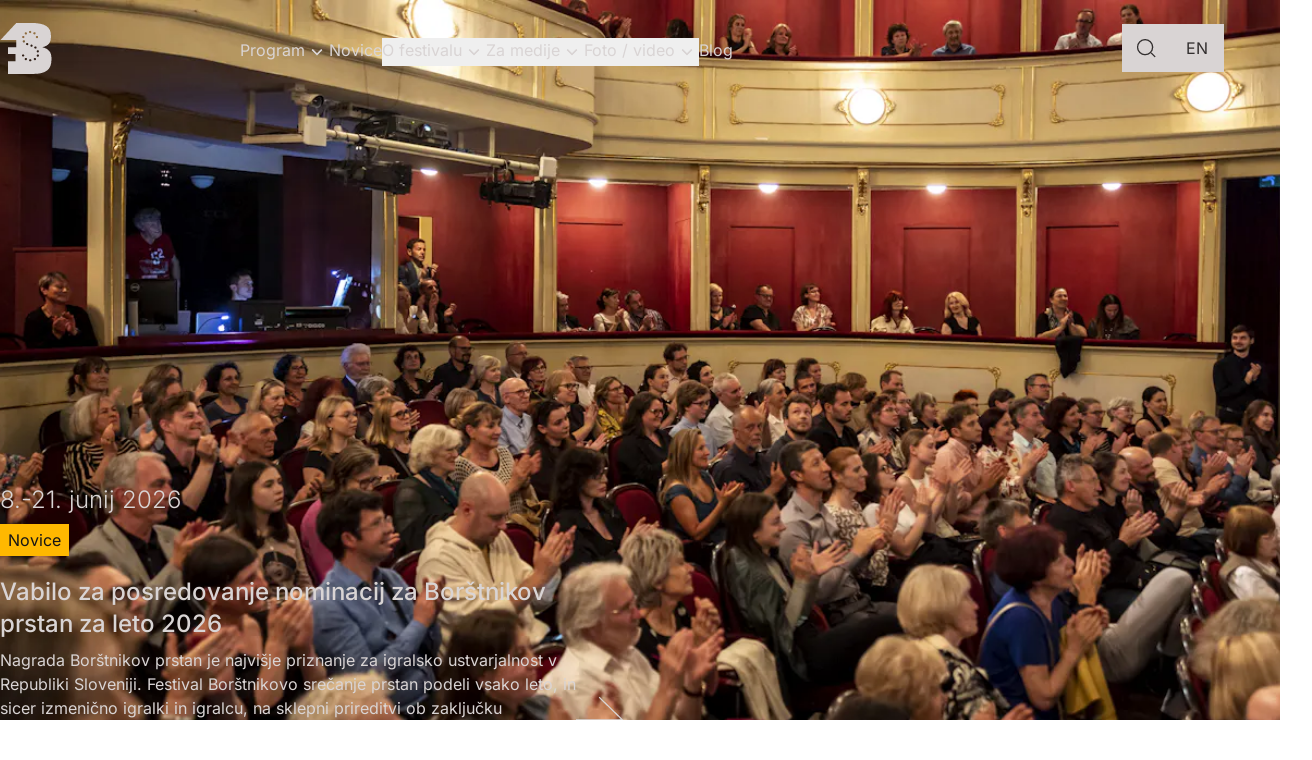

--- FILE ---
content_type: text/html; charset=utf-8
request_url: https://borstnikovo.si/en/venues/minoriti-cultural-quarter-under-the-oak-tree/
body_size: 20435
content:
<!DOCTYPE html><html lang="sl" style="overscroll-behavior: none; scroll-behavior: auto; touch-action: pan-x pinch-zoom;"><head><meta charset="utf-8"><meta name="viewport" content="width=device-width, initial-scale=1"><title>Borštnikovo Srečanje | Borštnikovo Srečanje</title><link rel="preconnect" href="https://www.datocms-assets.com"><link rel="preconnect" href="https://fonts.gstatic.com"><style>#smooth-content{will-change:transform}</style><style>.synchronized-header-bg--dark{background:linear-gradient(#332f2f,#332f2f) top no-repeat;background-size:100% 100vh}.synchronized-header-bg--light{background:linear-gradient(#bfbaba,#bfbaba) top no-repeat;background-size:100% 100vh}</style><style>.menu-enter-active{transition:transform .4s var(--ease-out-back)}.menu-enter-from,.menu-leave-to{transform:translate(-10px)}</style><style>._button_dw7am_2{--size:48px;--surface-color:#332f2f;--text-color:#bfbaba;--surface-hover:#4d4747;--surface-focus:#8c8585;-webkit-tap-highlight-color:transparent;align-items:center;background-color:var(--surface-color);color:var(--text-color);cursor:pointer;display:inline-flex;font-size:1rem;gap:.5rem;height:var(--size);justify-content:center;line-height:1.5;outline:2px solid transparent;outline-offset:2px;padding-left:1rem;padding-right:1rem;position:relative;text-decoration-line:none;transition-duration:.3s;transition-property:color,background-color,border-color,text-decoration-color,fill,stroke;transition-timing-function:cubic-bezier(.4,0,.2,1);white-space:nowrap}._button_dw7am_2:active{background-color:var(--surface-focus)!important}@media(hover:hover)and (pointer:fine){._button_dw7am_2:hover{background-color:var(--surface-hover)}}._button_dw7am_2 svg use{fill:var(--text-color);stroke:var(--text-color)}._button_dw7am_2._small_dw7am_29{--size:36px;font-size:.875rem;gap:.25rem;line-height:1.4285714285714286}._button_dw7am_2._secondary_dw7am_36{--surface-color:#ffb800;--text-color:#151515;--surface-hover:#fffcd5;--surface-focus:#ffb800}._button_dw7am_2._bordered_dw7am_43{--surface-color:#bfbaba;--border-color:#151515;--text-color:#151515;--surface-hover:#d9d4d4;--surface-focus:#bfbaba;border-color:var(--border-color);border-width:1px}._button_dw7am_2._black_dw7am_38{--surface-color:#151515;--text-color:#ecebeb;--surface-hover:#8d8d8d;--surface-focus:#151515}._button_dw7am_2._lbrown_dw7am_61{--surface-color:#d9d4d4;--text-color:#332f2f;--surface-hover:#bfbaba;--surface-focus:#d9d4d4}._button_dw7am_2._brown_dw7am_5{--surface-color:#bfbaba;--text-color:#151515;--surface-hover:#d9d4d4;--surface-focus:#bfbaba}._button_dw7am_2._link_dw7am_75{--surface-color:transparent;--border-color:transparent;--text-color:inherit;--surface-hover:transparent;--surface-focus:transparent}._button_dw7am_2._disabled_dw7am_84{cursor:default;opacity:.4;pointer-events:none}</style><style>._line_5c37e_2{--line-thickness:2px;--line-width:16px;--line-margin:4px;--line-radius:0px;--line-color:#000;background-color:var(--line-color);border-radius:var(--line-radius);display:block;height:var(--line-thickness);margin-bottom:var(--line-margin);margin-top:var(--line-margin);transform:translate3d(var(--tw-translate-x),var(--tw-translate-y),0) rotate(var(--tw-rotate)) skew(var(--tw-skew-x)) skewY(var(--tw-skew-y)) scaleX(var(--tw-scale-x)) scaleY(var(--tw-scale-y));transform-origin:center;transition-duration:.3s;transition-property:transform;transition-timing-function:cubic-bezier(.4,0,.2,1);transition-timing-function:cubic-bezier(.77,0,.175,1);width:var(--line-width)}._isVisible_5c37e_12 ._line_5c37e_2{--line-color:#d9d4d4}._isVisible_5c37e_12 ._line_5c37e_2:first-child{--tw-translate-y:.375rem;--tw-rotate:135deg}._isVisible_5c37e_12 ._line_5c37e_2:first-child,._isVisible_5c37e_12 ._line_5c37e_2:nth-child(2){transform:translate(var(--tw-translate-x),var(--tw-translate-y)) rotate(var(--tw-rotate)) skew(var(--tw-skew-x)) skewY(var(--tw-skew-y)) scaleX(var(--tw-scale-x)) scaleY(var(--tw-scale-y))}._isVisible_5c37e_12 ._line_5c37e_2:nth-child(2){--tw-scale-x:0;--tw-scale-y:0}._isVisible_5c37e_12 ._line_5c37e_2:nth-child(3){--tw-translate-y:-.375rem;--tw-rotate:-135deg;transform:translate(var(--tw-translate-x),var(--tw-translate-y)) rotate(var(--tw-rotate)) skew(var(--tw-skew-x)) skewY(var(--tw-skew-y)) scaleX(var(--tw-scale-x)) scaleY(var(--tw-scale-y))}._themeDark_5c37e_30 ._line_5c37e_2{--line-color:#d9d4d4}</style><style>._field_1icrq_2{--checkbox-size:24px;--checkbox-background-color:var(--input-background-color);--checkbox-border-color:var(--input-border-color);--checkbox-color:var(--input-text-color)}._checkbox_1icrq_9{background:var(--checkbox-background-color);border:1px solid var(--checkbox-border-color);border-radius:100%;display:flex;height:var(--checkbox-size);justify-content:center @apply transition-colors duration-300;left:0;position:absolute;top:0;width:var(--checkbox-size)}._check_1icrq_9{--check-height:20px;--check-width:0px;backface-visibility:hidden;color:var(--checkbox-color);display:block;height:var(--check-height);left:1px;overflow:hidden;position:absolute;top:50%;transform:translateY(-50%);width:var(--check-width)}._isChecked_1icrq_40{--checkbox-background-color:#151515;--checkbox-color:#fff}._isChecked_1icrq_40 ._check_1icrq_9{--check-width:20px;transition:.15s ease-out;transition-delay:.2s}._isDisabled_1icrq_51{--checkbox-background-color:#bfbaba;--checkbox-color:#bfbaba}._isDisabled_1icrq_51~label{cursor:default}._isError_1icrq_60{--checkbox-border-color:#e41212}</style><style>._cover-overlay_eqy0k_2{background:linear-gradient(180deg,transparent,rgba(0,0,0,.5) 71.13%)}</style><link rel="stylesheet" href="/netlify/6960ff070216e7e32bd22013--borstnikovo.netlify.app/_nuxt/entry.BwITMnnX.css" crossorigin=""><link rel="stylesheet" href="/netlify/6960ff070216e7e32bd22013--borstnikovo.netlify.app/_nuxt/default.B6K0sNO6.css" crossorigin=""><link rel="stylesheet" href="/netlify/6960ff070216e7e32bd22013--borstnikovo.netlify.app/_nuxt/useAsyncAlgoliaSearch.CMN-uV2q.css" crossorigin=""><link rel="stylesheet" href="/netlify/6960ff070216e7e32bd22013--borstnikovo.netlify.app/_nuxt/index.D_KQDuHT.css" crossorigin=""><link rel="preload" fetchpriority="high" as="image" imagesrcset="https://www.datocms-assets.com/121363/1762765736-0i6a7086.jpg?ar64=MTY6OQ&amp;auto=compress&amp;crop=focalpoint&amp;dpr=0.25&amp;fit=crop&amp;fm=webp&amp;w=1280 320w,https://www.datocms-assets.com/121363/1762765736-0i6a7086.jpg?ar64=MTY6OQ&amp;auto=compress&amp;crop=focalpoint&amp;dpr=0.5&amp;fit=crop&amp;fm=webp&amp;w=1280 640w,https://www.datocms-assets.com/121363/1762765736-0i6a7086.jpg?ar64=MTY6OQ&amp;auto=compress&amp;crop=focalpoint&amp;dpr=0.75&amp;fit=crop&amp;fm=webp&amp;w=1280 960w,https://www.datocms-assets.com/121363/1762765736-0i6a7086.jpg?ar64=MTY6OQ&amp;auto=compress&amp;crop=focalpoint&amp;fit=crop&amp;fm=webp&amp;w=1280 1280w,https://www.datocms-assets.com/121363/1762765736-0i6a7086.jpg?ar64=MTY6OQ&amp;auto=compress&amp;crop=focalpoint&amp;dpr=1.5&amp;fit=crop&amp;fm=webp&amp;w=1280 1920w,https://www.datocms-assets.com/121363/1762765736-0i6a7086.jpg?ar64=MTY6OQ&amp;auto=compress&amp;crop=focalpoint&amp;dpr=2&amp;fit=crop&amp;fm=webp&amp;w=1280 2560w,https://www.datocms-assets.com/121363/1762765736-0i6a7086.jpg?ar64=MTY6OQ&amp;auto=compress&amp;crop=focalpoint&amp;dpr=3&amp;fit=crop&amp;fm=webp&amp;w=1280 3840w,https://www.datocms-assets.com/121363/1762765736-0i6a7086.jpg?ar64=MTY6OQ&amp;auto=compress&amp;crop=focalpoint&amp;dpr=4&amp;fit=crop&amp;fm=webp&amp;w=1280 5120w"><link rel="preload" as="fetch" crossorigin="anonymous" href="/netlify/6960ff070216e7e32bd22013--borstnikovo.netlify.app/_payload.json?e989199b-e64a-47b6-85d7-ca2d24b3c27d"><link rel="modulepreload" as="script" crossorigin="" href="/netlify/6960ff070216e7e32bd22013--borstnikovo.netlify.app/_nuxt/BW8sJs-h.js"><link rel="modulepreload" as="script" crossorigin="" href="/netlify/6960ff070216e7e32bd22013--borstnikovo.netlify.app/_nuxt/k2_Rrgs2.js"><link rel="modulepreload" as="script" crossorigin="" href="/netlify/6960ff070216e7e32bd22013--borstnikovo.netlify.app/_nuxt/BjNXRH6C.js"><link rel="modulepreload" as="script" crossorigin="" href="/netlify/6960ff070216e7e32bd22013--borstnikovo.netlify.app/_nuxt/CZc4V9FW.js"><link rel="modulepreload" as="script" crossorigin="" href="/netlify/6960ff070216e7e32bd22013--borstnikovo.netlify.app/_nuxt/DhVeQaKh.js"><link rel="modulepreload" as="script" crossorigin="" href="/netlify/6960ff070216e7e32bd22013--borstnikovo.netlify.app/_nuxt/ogGX8Tgg.js"><link rel="modulepreload" as="script" crossorigin="" href="/netlify/6960ff070216e7e32bd22013--borstnikovo.netlify.app/_nuxt/DivvCaYw.js"><link rel="modulepreload" as="script" crossorigin="" href="/netlify/6960ff070216e7e32bd22013--borstnikovo.netlify.app/_nuxt/DaYZmoCQ.js"><link rel="modulepreload" as="script" crossorigin="" href="/netlify/6960ff070216e7e32bd22013--borstnikovo.netlify.app/_nuxt/C3f1pVkf.js"><link rel="modulepreload" as="script" crossorigin="" href="/netlify/6960ff070216e7e32bd22013--borstnikovo.netlify.app/_nuxt/DxSxvnSn.js"><link rel="modulepreload" as="script" crossorigin="" href="/netlify/6960ff070216e7e32bd22013--borstnikovo.netlify.app/_nuxt/CRX-L9Hu.js"><link rel="modulepreload" as="script" crossorigin="" href="/netlify/6960ff070216e7e32bd22013--borstnikovo.netlify.app/_nuxt/DeXsisz-.js"><link rel="modulepreload" as="script" crossorigin="" href="/netlify/6960ff070216e7e32bd22013--borstnikovo.netlify.app/_nuxt/B82r8B5M.js"><link rel="modulepreload" as="script" crossorigin="" href="/netlify/6960ff070216e7e32bd22013--borstnikovo.netlify.app/_nuxt/BcKM28WW.js"><link rel="modulepreload" as="script" crossorigin="" href="/netlify/6960ff070216e7e32bd22013--borstnikovo.netlify.app/_nuxt/C_Urw9vF.js"><link rel="modulepreload" as="script" crossorigin="" href="/netlify/6960ff070216e7e32bd22013--borstnikovo.netlify.app/_nuxt/B_y7UJBJ.js"><link rel="modulepreload" as="script" crossorigin="" href="/netlify/6960ff070216e7e32bd22013--borstnikovo.netlify.app/_nuxt/C8C4GUfL.js"><link rel="modulepreload" as="script" crossorigin="" href="/netlify/6960ff070216e7e32bd22013--borstnikovo.netlify.app/_nuxt/REzRujRh.js"><link rel="modulepreload" as="script" crossorigin="" href="/netlify/6960ff070216e7e32bd22013--borstnikovo.netlify.app/_nuxt/CQT8V1rI.js"><link rel="modulepreload" as="script" crossorigin="" href="/netlify/6960ff070216e7e32bd22013--borstnikovo.netlify.app/_nuxt/DlNIPShm.js"><link rel="modulepreload" as="script" crossorigin="" href="/netlify/6960ff070216e7e32bd22013--borstnikovo.netlify.app/_nuxt/BZ8cn6_I.js"><link rel="modulepreload" as="script" crossorigin="" href="/netlify/6960ff070216e7e32bd22013--borstnikovo.netlify.app/_nuxt/CFsbgeIq.js"><link rel="modulepreload" as="script" crossorigin="" href="/netlify/6960ff070216e7e32bd22013--borstnikovo.netlify.app/_nuxt/j_4hAfma.js"><link rel="modulepreload" as="script" crossorigin="" href="/netlify/6960ff070216e7e32bd22013--borstnikovo.netlify.app/_nuxt/D0Sq0DO3.js"><link rel="modulepreload" as="script" crossorigin="" href="/netlify/6960ff070216e7e32bd22013--borstnikovo.netlify.app/_nuxt/DA-vIL03.js"><link rel="modulepreload" as="script" crossorigin="" href="/netlify/6960ff070216e7e32bd22013--borstnikovo.netlify.app/_nuxt/ByRtaP3Z.js"><link rel="modulepreload" as="script" crossorigin="" href="/netlify/6960ff070216e7e32bd22013--borstnikovo.netlify.app/_nuxt/By6meMVj.js"><link rel="preload" as="fetch" fetchpriority="low" crossorigin="anonymous" href="/netlify/6960ff070216e7e32bd22013--borstnikovo.netlify.app/_nuxt/builds/meta/e989199b-e64a-47b6-85d7-ca2d24b3c27d.json"><script type="module" src="/netlify/6960ff070216e7e32bd22013--borstnikovo.netlify.app/_nuxt/BW8sJs-h.js" crossorigin=""></script><link rel="prefetch" as="image" type="image/svg+xml" href="/netlify/6960ff070216e7e32bd22013--borstnikovo.netlify.app/_nuxt/symbol-defs.A8J8A29F.svg"><link rel="prefetch" as="image" type="image/webp" href="/netlify/6960ff070216e7e32bd22013--borstnikovo.netlify.app/_nuxt/search-bg._c5biV9R.webp"><link rel="prefetch" as="image" type="image/svg+xml" href="/netlify/6960ff070216e7e32bd22013--borstnikovo.netlify.app/_nuxt/app-store.Cbr-5KqE.svg"><link rel="prefetch" as="image" type="image/webp" href="/netlify/6960ff070216e7e32bd22013--borstnikovo.netlify.app/_nuxt/one.BQNnvy6k.webp"><link rel="prefetch" as="image" type="image/webp" href="/netlify/6960ff070216e7e32bd22013--borstnikovo.netlify.app/_nuxt/two.DX-aS2Rz.webp"><link rel="prefetch" as="image" type="image/webp" href="/netlify/6960ff070216e7e32bd22013--borstnikovo.netlify.app/_nuxt/three.fWbs_Jqw.webp"><link rel="prefetch" as="image" type="image/webp" href="/netlify/6960ff070216e7e32bd22013--borstnikovo.netlify.app/_nuxt/four.B0Zyidbn.webp"><meta name="format-detection" content="telephone=no"><meta name="theme-color" content="#000000"><link rel="icon" type="image/png" href="/images/favicon.png"><link rel="apple-touch-icon" href="/images/icon-192x192.png"><link rel="manifest" href="/manifest.json"><meta name="robots" content="index, follow, max-image-preview:large, max-snippet:-1, max-video-preview:-1"><link id="i18n-can" rel="canonical" href="https://borstnikovo.si"><link id="i18n-alt-sl" rel="alternate" href="https://borstnikovo.si" hreflang="sl"><link id="i18n-alt-en" rel="alternate" href="https://borstnikovo.si/en" hreflang="en"><link id="i18n-xd" rel="alternate" href="https://borstnikovo.si" hreflang="x-default"><meta hid="og:url" property="og:url" content="https://borstnikovo.si/"><meta property="og:title" content="Borštnikovo Srečanje" hid="og:title" vmid="og:title"><meta name="twitter:title" content="Borštnikovo Srečanje" hid="twitter:title" vmid="twitter:title"><meta name="description" content="Festival Borštnikovo srečanje je osrednji slovenski gledališki festival, kjer se v okviru srečanja gledališč podeljuje najbolj prestižna nagrada za igralske dosežke, Borštnikov prstan." hid="description" vmid="description"><meta property="og:description" content="Festival Borštnikovo srečanje je osrednji slovenski gledališki festival, kjer se v okviru srečanja gledališč podeljuje najbolj prestižna nagrada za igralske dosežke, Borštnikov prstan." hid="og:description" vmid="og:description"><meta name="twitter:description" content="Festival Borštnikovo srečanje je osrednji slovenski gledališki festival, kjer se v okviru srečanja gledališč podeljuje najbolj prestižna nagrada za igralske dosežke, Borštnikov prstan." hid="twitter:description" vmid="twitter:description"><meta property="og:image" content="https://www.datocms-assets.com/121363/1742380010-hero_desktop.png?auto=format&amp;fit=max&amp;w=1200" hid="og:image" vmid="og:image"><meta property="og:image:width" content="1200" hid="og:image:width" vmid="og:image:width"><meta property="og:image:height" content="667" hid="og:image:height" vmid="og:image:height"><meta property="og:image:alt" content="cgp" hid="og:image:alt" vmid="og:image:alt"><meta name="twitter:image" content="https://www.datocms-assets.com/121363/1742380010-hero_desktop.png?auto=format&amp;fit=max&amp;w=1200" hid="twitter:image" vmid="twitter:image"><meta name="twitter:image:alt" content="cgp" hid="twitter:image:alt" vmid="twitter:image:alt"><meta property="og:locale" content="sl" hid="og:locale" vmid="og:locale"><meta property="og:type" content="website" hid="og:type" vmid="og:type"><meta property="og:site_name" content="Borštnikovo Srečanje" hid="og:site_name" vmid="og:site_name"><meta property="article:modified_time" content="2026-01-08T14:25:21Z" hid="article:modified_time" vmid="article:modified_time"><meta property="article:publisher" content="https://www.facebook.com/FestivalBorstnikovoSrecanje" hid="article:publisher" vmid="article:publisher"><meta name="twitter:card" content="summary" hid="twitter:card" vmid="twitter:card"><script async="" id="gtag-init">
    // Define dataLayer and the gtag function.
    window.dataLayer = window.dataLayer || []
    function gtag() {
      dataLayer.push(arguments)
    }
   </script><link rel="stylesheet" crossorigin="" href="https://borstnikovo.si/netlify/6960ff070216e7e32bd22013--borstnikovo.netlify.app/_nuxt/SectionHero.gXRe_UAZ.css"></head><body class="synchronized-header-bg--dark" style="height: 7985px; overscroll-behavior: none; scroll-behavior: auto; touch-action: pan-x pinch-zoom;"><div id="__nuxt"><div><div><div id="smooth-wrapper" class="will-change-transform" style="inset: auto; height: auto; width: 100%; position: relative; overflow: visible;"><div id="smooth-content" style="box-sizing: border-box; width: 100%; overflow: visible;"><!--[--><header class="relative z-10 h-[72px] bg-transparent transition-opacity duration-150 lg:h-24 opacity-100"><div class="fixed left-0 top-0 h-screen w-full overflow-hidden bg-white transition-opacity duration-100 ease-linear invisible opacity-0"></div><div class="container relative z-10 h-full"><a aria-current="page" href="/" class="router-link-active router-link-exact-active block w-fit text-center absolute top-1/2 z-50 -translate-y-1/2" title="Na domačo stran"><svg class="h-[44px] w-[44px] xl:h-[52px] xl:w-[52px]" width="53" height="54" viewBox="0 0 53 54" fill="none"><path d="M39.986 34.896c0 .663-.54 1.204-1.18 1.204-.639 0-1.18-.54-1.18-1.204 0-.664.541-1.18 1.18-1.18.64 0 1.18.54 1.18 1.18Zm-.074-4.449c0 .664-.54 1.18-1.18 1.18-.639 0-1.18-.54-1.18-1.18 0-.639.517-1.204 1.18-1.204.664 0 1.18.54 1.18 1.204Zm-.836-14.868c0 .663-.54 1.204-1.18 1.204-.638 0-1.203-.54-1.203-1.204 0-.664.54-1.18 1.204-1.18.663 0 1.18.54 1.18 1.18Zm-2.605-3.859c0 .664-.54 1.18-1.18 1.18-.638 0-1.204-.54-1.204-1.18 0-.639.541-1.204 1.205-1.204.663 0 1.18.54 1.18 1.204ZM34.58 38.46c0-.664.54-1.18 1.204-1.18.664 0 1.204.516 1.204 1.18 0 .663-.54 1.204-1.204 1.204-.663 0-1.204-.541-1.204-1.205Zm1.72-10.79c-.663 0-1.204-.54-1.204-1.18 0-.638.54-1.179 1.204-1.179.664 0 1.205.54 1.205 1.18 0 .639-.541 1.18-1.205 1.18Zm-2.875-3.096c0 .663-.54 1.18-1.204 1.18a1.18 1.18 0 0 1 0-2.36c.663 0 1.204.54 1.204 1.18Zm-1.45-14.206c0 .664-.54 1.205-1.204 1.205-.664 0-1.205-.54-1.205-1.205 0-.663.541-1.18 1.205-1.18.663 0 1.204.542 1.204 1.18Zm-3.048 12.534c0 .664-.54 1.18-1.18 1.18-.638 0-1.203-.54-1.203-1.18 0-.639.54-1.204 1.204-1.204.663 0 1.18.54 1.18 1.204Zm-1.425-11.034c0 .663-.516 1.18-1.18 1.18-.663 0-1.204-.541-1.204-1.18 0-.64.54-1.205 1.204-1.205.664 0 1.18.541 1.18 1.205Zm-2.605 3.71c0 .664-.54 1.205-1.204 1.205-.664 0-1.205-.54-1.205-1.204 0-.664.541-1.18 1.205-1.18.663 0 1.204.54 1.204 1.18Zm-2.58 19.195c0-.664.515-1.18 1.204-1.18.688 0 1.18.54 1.18 1.18 0 .639-.541 1.18-1.18 1.18-.64 0-1.205-.541-1.205-1.18Zm1.966-13.517c-.664 0-1.205-.516-1.205-1.18 0-.663.54-1.18 1.204-1.18.664 0 1.18.541 1.18 1.18 0 .64-.54 1.18-1.18 1.18Zm.835 17.203c0-.663.54-1.18 1.204-1.18.664 0 1.18.517 1.18 1.18 0 .664-.516 1.205-1.18 1.205-.663 0-1.204-.541-1.204-1.205Zm4.596 1.278c0-.663.54-1.204 1.204-1.204.664 0 1.204.54 1.204 1.204 0 .664-.54 1.18-1.204 1.18-.664 0-1.204-.54-1.204-1.18Zm13.836-13.541c6.218-1.475 8.848-4.694 8.848-10.814v-1.18C52.42 5.182 46.597.98 31.679.98H16.417L0 18.675h16.417v7.496H7.889v7.103h7.594v7.446H7.89v13.223h25.953c13.664 0 19.096-4.867 19.096-14.845v-1.253c0-6.537-2.802-10.003-9.389-11.625" fill="#D9D4D4"></path></svg></a><!--[--><nav class="absolute left-0 top-0 h-screen w-full bg-brown-80 pt-16 lg:left-1/2 lg:top-1/2 lg:mt-1 lg:!block lg:h-auto lg:w-fit lg:-translate-x-1/2 lg:-translate-y-1/2 lg:bg-transparent lg:p-0 lg:min-w-[800px]" style="display:none;"><div class="flex h-full flex-col overflow-auto pb-40 pt-6 lg:h-auto lg:flex-row lg:gap-4 xl:gap-6 lg:overflow-visible lg:p-0"><!--[--><div class="group relative w-full max-w-lg lg:w-fit"><a href="/dogodki" class="relative my-3 block w-fit px-4 py-3 text-xl text-left font-normal text-brown-5 lg:my-0 lg:pb-1 lg:pl-0 lg:pt-0 lg:font-normal lg:text-sm xl:text-base pr-6 cursor-pointer lg:text-brown-5"><span class="absolute bottom-0 left-0 h-[2px] transform-gpu bg-brown-5 transition-all duration-700 ease-back-out w-0 lg:bg-brown-5"></span> Program <svg aria-hidden="true" class="inline-block self-center overflow-hidden fill-current stroke-current stroke-0 w-6 h-6 rotate-0 pointer-events-none absolute right-0 top-[13px] lg:top-[2px] transition-transform duration-300"><use xlink:href="/netlify/6960ff070216e7e32bd22013--borstnikovo.netlify.app/_nuxt/symbol-defs.A8J8A29F.svg#icon-chevron-down" fill="#D9D4D4" stroke="#D9D4D4"></use></svg></a><div class="relative w-full lg:absolute lg:-left-6 lg:top-full lg:w-fit lg:shadow-2xl" style="display:none;"><div><ul class="flex min-w-[220px] flex-col bg-brown-80 px-4 py-6 text-brown-5 lg:bg-brown-5 lg:p-6 lg:text-brown"><!--[--><li class="col-span-6 mt-3 text-base first:mt-0 lg:mt-4"><a href="/dogodki" class="block"><div class="whitespace-nowrap text-base transition-colors">Koledar dogodkov</div></a></li><li class="col-span-6 mt-3 text-base first:mt-0 lg:mt-4"><a href="/dogodki?category=Tekmovalni+program" class="block"><div class="whitespace-nowrap text-base transition-colors">Tekmovalni program</div></a></li><li class="col-span-6 mt-3 text-base first:mt-0 lg:mt-4"><a href="/dogodki?category=Spremljevalni+program" class="block"><div class="whitespace-nowrap text-base transition-colors">Spremljevalni program</div></a></li><li class="col-span-6 mt-3 text-base first:mt-0 lg:mt-4"><a href="/dogodki?category=%C5%A0tudentsko+gledali%C5%A1%C4%8De" class="block"><div class="whitespace-nowrap text-base transition-colors">Študentsko gledališče</div></a></li><li class="col-span-6 mt-3 text-base first:mt-0 lg:mt-4"><a href="/dogodki?category=Dodatni+program" class="block"><div class="whitespace-nowrap text-base transition-colors">Dodatni program</div></a></li><!--]--></ul></div></div></div><div class="group relative w-full max-w-lg lg:w-fit"><a href="/novice" class="relative my-3 block w-fit px-4 py-3 text-xl text-left font-normal text-brown-5 lg:my-0 lg:pb-1 lg:pl-0 lg:pt-0 lg:font-normal lg:text-sm xl:text-base pr-0 cursor-pointer lg:text-brown-5"><span class="absolute bottom-0 left-0 h-[2px] transform-gpu bg-brown-5 transition-all duration-700 ease-back-out w-0 lg:bg-brown-5"></span> Novice <!----></a><div class="relative w-full lg:absolute lg:-left-6 lg:top-full lg:w-fit lg:shadow-2xl" style="display:none;"><div><!----></div></div></div><div class="group relative w-full max-w-lg lg:w-fit"><button to="" class="relative my-3 block w-fit px-4 py-3 text-xl text-left font-normal text-brown-5 lg:my-0 lg:pb-1 lg:pl-0 lg:pt-0 lg:font-normal lg:text-sm xl:text-base pr-6 cursor-pointer lg:text-brown-5"><span class="absolute bottom-0 left-0 h-[2px] transform-gpu bg-brown-5 transition-all duration-700 ease-back-out w-0 lg:bg-brown-5"></span> O festivalu <svg aria-hidden="true" class="inline-block self-center overflow-hidden fill-current stroke-current stroke-0 w-6 h-6 rotate-0 pointer-events-none absolute right-0 top-[13px] lg:top-[2px] transition-transform duration-300"><use xlink:href="/netlify/6960ff070216e7e32bd22013--borstnikovo.netlify.app/_nuxt/symbol-defs.A8J8A29F.svg#icon-chevron-down" fill="#D9D4D4" stroke="#D9D4D4"></use></svg></button><div class="relative w-full lg:absolute lg:-left-6 lg:top-full lg:w-fit lg:shadow-2xl" style="display:none;"><div><ul class="flex min-w-[220px] flex-col bg-brown-80 px-4 py-6 text-brown-5 lg:bg-brown-5 lg:p-6 lg:text-brown"><!--[--><li class="col-span-6 mt-3 text-base first:mt-0 lg:mt-4"><a href="/o-festivalu" class="block"><div class="whitespace-nowrap text-base transition-colors">Predstavitev</div></a></li><li class="col-span-6 mt-3 text-base first:mt-0 lg:mt-4"><a href="/kontakt" class="block"><div class="whitespace-nowrap text-base transition-colors">Kontakt</div></a></li><li class="col-span-6 mt-3 text-base first:mt-0 lg:mt-4"><a href="/prizorisca" class="block"><div class="whitespace-nowrap text-base transition-colors">Prizorišča</div></a></li><li class="col-span-6 mt-3 text-base first:mt-0 lg:mt-4"><a href="/vstopnice" class="block"><div class="whitespace-nowrap text-base transition-colors">Vstopnice</div></a></li><li class="col-span-6 mt-3 text-base first:mt-0 lg:mt-4"><a href="/informacije-javnega-znacaja" class="block"><div class="whitespace-nowrap text-base transition-colors">Informacije javnega značaja</div></a></li><li class="col-span-6 mt-3 text-base first:mt-0 lg:mt-4"><a href="/arhiv-festivala" class="block"><div class="whitespace-nowrap text-base transition-colors">Arhiv festivala</div></a></li><li class="col-span-6 mt-3 text-base first:mt-0 lg:mt-4"><a href="/publikacije" class="block"><div class="whitespace-nowrap text-base transition-colors">Publikacije</div></a></li><li class="col-span-6 mt-3 text-base first:mt-0 lg:mt-4"><a href="/borstnikov-prstan" class="block"><div class="whitespace-nowrap text-base transition-colors">Borštnikov prstan</div></a></li><li class="col-span-6 mt-3 text-base first:mt-0 lg:mt-4"><a href="/sponzorji" class="block"><div class="whitespace-nowrap text-base transition-colors">Sponzorji</div></a></li><!--]--></ul></div></div></div><div class="group relative w-full max-w-lg lg:w-fit"><button to="" class="relative my-3 block w-fit px-4 py-3 text-xl text-left font-normal text-brown-5 lg:my-0 lg:pb-1 lg:pl-0 lg:pt-0 lg:font-normal lg:text-sm xl:text-base pr-6 cursor-pointer lg:text-brown-5"><span class="absolute bottom-0 left-0 h-[2px] transform-gpu bg-brown-5 transition-all duration-700 ease-back-out w-0 lg:bg-brown-5"></span> Za medije <svg aria-hidden="true" class="inline-block self-center overflow-hidden fill-current stroke-current stroke-0 w-6 h-6 rotate-0 pointer-events-none absolute right-0 top-[13px] lg:top-[2px] transition-transform duration-300"><use xlink:href="/netlify/6960ff070216e7e32bd22013--borstnikovo.netlify.app/_nuxt/symbol-defs.A8J8A29F.svg#icon-chevron-down" fill="#D9D4D4" stroke="#D9D4D4"></use></svg></button><div class="relative w-full lg:absolute lg:-left-6 lg:top-full lg:w-fit lg:shadow-2xl" style="display:none;"><div><ul class="flex min-w-[220px] flex-col bg-brown-80 px-4 py-6 text-brown-5 lg:bg-brown-5 lg:p-6 lg:text-brown"><!--[--><li class="col-span-6 mt-3 text-base first:mt-0 lg:mt-4"><a href="/sporocila-za-javnost" class="block"><div class="whitespace-nowrap text-base transition-colors">Sporočila za javnost</div></a></li><li class="col-span-6 mt-3 text-base first:mt-0 lg:mt-4"><a href="https://form.jotform.com/250905224321345" rel="noopener noreferrer" class="block"><div class="whitespace-nowrap text-base transition-colors">Akreditacije</div></a></li><li class="col-span-6 mt-3 text-base first:mt-0 lg:mt-4"><a href="/vizualna-podoba" class="block"><div class="whitespace-nowrap text-base transition-colors">Vizualna podoba</div></a></li><!--]--></ul></div></div></div><div class="group relative w-full max-w-lg lg:w-fit"><button to="" class="relative my-3 block w-fit px-4 py-3 text-xl text-left font-normal text-brown-5 lg:my-0 lg:pb-1 lg:pl-0 lg:pt-0 lg:font-normal lg:text-sm xl:text-base pr-6 cursor-pointer lg:text-brown-5"><span class="absolute bottom-0 left-0 h-[2px] transform-gpu bg-brown-5 transition-all duration-700 ease-back-out w-0 lg:bg-brown-5"></span> Foto / video <svg aria-hidden="true" class="inline-block self-center overflow-hidden fill-current stroke-current stroke-0 w-6 h-6 rotate-0 pointer-events-none absolute right-0 top-[13px] lg:top-[2px] transition-transform duration-300"><use xlink:href="/netlify/6960ff070216e7e32bd22013--borstnikovo.netlify.app/_nuxt/symbol-defs.A8J8A29F.svg#icon-chevron-down" fill="#D9D4D4" stroke="#D9D4D4"></use></svg></button><div class="relative w-full lg:absolute lg:-left-6 lg:top-full lg:w-fit lg:shadow-2xl" style="display:none;"><div><ul class="flex min-w-[220px] flex-col bg-brown-80 px-4 py-6 text-brown-5 lg:bg-brown-5 lg:p-6 lg:text-brown"><!--[--><li class="col-span-6 mt-3 text-base first:mt-0 lg:mt-4"><a href="/galerija" class="block"><div class="whitespace-nowrap text-base transition-colors">Foto</div></a></li><li class="col-span-6 mt-3 text-base first:mt-0 lg:mt-4"><a href="/video-galerija" class="block"><div class="whitespace-nowrap text-base transition-colors">Video </div></a></li><!--]--></ul></div></div></div><div class="group relative w-full max-w-lg lg:w-fit"><a href="/blog" class="relative my-3 block w-fit px-4 py-3 text-xl text-left font-normal text-brown-5 lg:my-0 lg:pb-1 lg:pl-0 lg:pt-0 lg:font-normal lg:text-sm xl:text-base pr-0 cursor-pointer lg:text-brown-5"><span class="absolute bottom-0 left-0 h-[2px] transform-gpu bg-brown-5 transition-all duration-700 ease-back-out w-0 lg:bg-brown-5"></span> Blog <!----></a><div class="relative w-full lg:absolute lg:-left-6 lg:top-full lg:w-fit lg:shadow-2xl" style="display:none;"><div><!----></div></div></div><!--]--></div></nav><nav class="absolute left-0 top-[100vh] flex w-full -translate-y-full transform-gpu gap-4 p-4 lg:left-auto lg:right-14 lg:top-1/2 lg:!flex lg:w-fit lg:-translate-y-1/2 flex-row lg:p-0" style="display:none;"><div class="hidden lg:block"><button class="flex h-12 w-12 items-center justify-center bg-transparent transition-colors duration-300 lg:bg-brown-5 hover:lg:bg-brown-10"><svg aria-hidden="true" class="inline-block self-center overflow-hidden fill-current stroke-current stroke-0 w-5 h-5"><use xlink:href="https://borstnikovo.si/netlify/6960ff070216e7e32bd22013--borstnikovo.netlify.app/_nuxt/symbol-defs.A8J8A29F.svg#icon-search" fill="#332F2F" stroke="#332F2F"></use></svg><span class="sr-only">Details</span></button><!----></div><!--[--><!--]--><div><!--[--><a href="https://borstnikovo.si/en" rel="alternate" class="_button_dw7am_2 _lbrown_dw7am_61 w-fit" hreflang="en"><!---->  <!--[-->EN<!--]--><span class="sr-only">Details</span></a><!--]--></div></nav><!--]--></div><div class="absolute z-10 right-12 top-1/2 -translate-y-1/2 lg:hidden"><button class="flex h-12 w-12 items-center justify-center bg-transparent transition-colors duration-300 lg:bg-brown-5 hover:lg:bg-brown-10"><svg aria-hidden="true" class="inline-block self-center overflow-hidden fill-current stroke-current stroke-0 w-5 h-5"><use xlink:href="https://borstnikovo.si/netlify/6960ff070216e7e32bd22013--borstnikovo.netlify.app/_nuxt/symbol-defs.A8J8A29F.svg#icon-search" fill="#332F2F" stroke="#332F2F"></use></svg><span class="sr-only">Details</span></button><!----></div><button class="no-tap-highlight group absolute right-4 top-4 z-10 mx-auto h-10 w-10 cursor-pointer self-center bg-transparent lg:hidden _themeDark_5c37e_30" title="Prikaži meni"><div class="absolute left-1/2 top-1/2 -translate-x-1/2 -translate-y-1/2"><!--[--><span class="_line_5c37e_2"></span><span class="_line_5c37e_2"></span><span class="_line_5c37e_2"></span><!--]--></div></button></header><main><!--[--><div><!--[--><div class="relative -mt-[72px] min-h-screen lg:-mt-24"><div class="_cover-overlay_eqy0k_2 absolute inset-0 z-[5]"></div><img class="transform-gpu absolute h-full w-screen object-cover" src="https://www.datocms-assets.com/121363/1762765736-0i6a7086.jpg?ar64=MTY6OQ&amp;auto=compress&amp;crop=focalpoint&amp;fit=crop&amp;w=1280" srcset="https://www.datocms-assets.com/121363/1762765736-0i6a7086.jpg?ar64=MTY6OQ&amp;auto=compress&amp;crop=focalpoint&amp;dpr=0.25&amp;fit=crop&amp;fm=webp&amp;w=1280 320w,https://www.datocms-assets.com/121363/1762765736-0i6a7086.jpg?ar64=MTY6OQ&amp;auto=compress&amp;crop=focalpoint&amp;dpr=0.5&amp;fit=crop&amp;fm=webp&amp;w=1280 640w,https://www.datocms-assets.com/121363/1762765736-0i6a7086.jpg?ar64=MTY6OQ&amp;auto=compress&amp;crop=focalpoint&amp;dpr=0.75&amp;fit=crop&amp;fm=webp&amp;w=1280 960w,https://www.datocms-assets.com/121363/1762765736-0i6a7086.jpg?ar64=MTY6OQ&amp;auto=compress&amp;crop=focalpoint&amp;fit=crop&amp;fm=webp&amp;w=1280 1280w,https://www.datocms-assets.com/121363/1762765736-0i6a7086.jpg?ar64=MTY6OQ&amp;auto=compress&amp;crop=focalpoint&amp;dpr=1.5&amp;fit=crop&amp;fm=webp&amp;w=1280 1920w,https://www.datocms-assets.com/121363/1762765736-0i6a7086.jpg?ar64=MTY6OQ&amp;auto=compress&amp;crop=focalpoint&amp;dpr=2&amp;fit=crop&amp;fm=webp&amp;w=1280 2560w,https://www.datocms-assets.com/121363/1762765736-0i6a7086.jpg?ar64=MTY6OQ&amp;auto=compress&amp;crop=focalpoint&amp;dpr=3&amp;fit=crop&amp;fm=webp&amp;w=1280 3840w,https://www.datocms-assets.com/121363/1762765736-0i6a7086.jpg?ar64=MTY6OQ&amp;auto=compress&amp;crop=focalpoint&amp;dpr=4&amp;fit=crop&amp;fm=webp&amp;w=1280 5120w" width="1280" height="720" alt="publika"><div class="container relative z-[6] flex min-h-screen flex-col pt-24 text-brown-5 lg:pb-10 lg:pt-28"><h1 class="heading transform-gpu text-4xl lg:text-9xl opacity-100 mb-[6px] h-fit max-w-4xl font-light lg:col-span-7 lg:font-thin"><span style=""><div class="overflow-hidden pb-4 -mb-4" style="display: block; text-align: start; position: relative;"><div style="position: relative; display: inline-block; perspective: 900px; translate: none; rotate: none; scale: none; transform: translate(0%, 327.902%) translate3d(0px, 0px, 0px);">61.</div> <div style="position: relative; display: inline-block; perspective: 900px; translate: none; rotate: none; scale: none; transform: translate(0%, 350%);">Festival</div> <div style="position: relative; display: inline-block; perspective: 900px; translate: none; rotate: none; scale: none; transform: translate(0%, 350%);">Borštnikovo</div> <div style="position: relative; display: inline-block; perspective: 900px; translate: none; rotate: none; scale: none; transform: translate(0%, 350%);">srečanje</div></div></span></h1><div class="mb-2 mt-[6px] text-xl font-light lg:text-2xl">8.-21. junij 2026</div><div class="grid-default -mx-4 mt-auto bg-brown-80 px-4 py-6 lg:mx-0 lg:bg-transparent lg:p-0"><!--[--><a href="/novice/vabilo_za_borstnikov_prstan" class="relative inline-flex min-h-9 w-full flex-col justify-end pr-9 lg:min-h-12 lg:w-fit lg:pr-11 hover:text-orange lg:link-elevated col-span-6 w-fit border-b border-brown-5 py-4 last:border-0 lg:border-0 lg:p-0 lg:col-span-6"><div class="mb-2 flex flex-wrap gap-2 lg:mb-5"><!--[--><div class="bg-orange px-2 py-1 text-black transition-opacity duration-300 hover:opacity-80">Novice</div><!--]--></div><div class="text-lg font-medium lg:text-2xl">Vabilo za posredovanje nominacij za Borštnikov prstan za leto 2026</div><div class="mt-2 text-base"><p><span>Nagrada Borštnikov prstan je najvišje priznanje za igralsko ustvarjalnost v Republiki Sloveniji. Festival Borštnikovo srečanje prstan podeli vsako leto, in sicer izmenično igralki in igralcu, na sklepni prireditvi ob zaključku festivala.&nbsp;</span><strong>Prihodnje leto bo prejemnik igralec. --&gt;</strong></p></div><svg aria-hidden="true" class="inline-block self-center overflow-hidden fill-current stroke-current stroke-0 w-9 h-9 absolute bottom-4 right-0 lg:bottom-0 lg:!h-12 lg:!w-12"><use xlink:href="/netlify/6960ff070216e7e32bd22013--borstnikovo.netlify.app/_nuxt/symbol-defs.A8J8A29F.svg#icon-arrow-right-wide" fill="#D9D4D4" stroke="#D9D4D4"></use></svg></a><!--]--></div></div></div><!--]--><div><!--[--><div class="bg-brown py-16 text-brown-5"><div class="container"><div class="mb-10 flex items-center justify-between lg:mb-20"><div class="heading transform-gpu text-3xl lg:text-7xl opacity-100 font-light"><span style=""><div class="overflow-hidden pb-4 -mb-4" style="display: block; text-align: start; position: relative;"><div style="position: relative; display: inline-block; perspective: 900px; translate: none; rotate: none; scale: none; transform: translate(0%, 306.524%) translate3d(0px, 0px, 0px);">Zadnje</div> <div style="position: relative; display: inline-block; perspective: 900px; translate: none; rotate: none; scale: none; transform: translate(0%, 350%);">novice</div></div></span></div><div class="hidden lg:block"><!--[--><a href="/novice" class="_button_dw7am_2 undefined _black_dw7am_38"><svg aria-hidden="true" class="inline-block self-center overflow-hidden fill-current stroke-current stroke-0 w-6 h-6"><use xlink:href="/netlify/6960ff070216e7e32bd22013--borstnikovo.netlify.app/_nuxt/symbol-defs.A8J8A29F.svg#icon-arrow-right" fill="black" stroke="black"></use></svg> Vse novice <!----><!----></a><!--]--></div></div><div><div class="grid-default gap-y-10"><!--[--><div class="group relative bg-brown-80 p-5 text-brown-5 col-span-6 md:col-span-3 lg:col-span-4"><div class="mb-5 flex items-center justify-between gap-2"><!--[--><a href="/novice?category=Novice" class="bg-orange px-2 py-1 text-sm text-black no-underline transition-opacity duration-300 hover:opacity-80">Novice</a><!--]--><!----></div><a href="/novice/gregor-butala-je-selektor-tekmovalnega-programa-62-fbs" class=""><div class="overflow-hidden"><img class="transform-gpu duration-400 transition-opacity ease-linear opacity-0 opacity-100 aspect-3/2 object-cover !transition-all !duration-1000 group-hover:scale-105" src="https://www.datocms-assets.com/121363/1764833230-gregor-butala.jpg?ar64=MTY6OQ&amp;auto=compress&amp;crop=focalpoint&amp;fit=crop&amp;w=768" srcset="https://www.datocms-assets.com/121363/1764833230-gregor-butala.jpg?ar64=MTY6OQ&amp;auto=compress&amp;crop=focalpoint&amp;dpr=0.25&amp;fit=crop&amp;fm=webp&amp;w=768 192w,https://www.datocms-assets.com/121363/1764833230-gregor-butala.jpg?ar64=MTY6OQ&amp;auto=compress&amp;crop=focalpoint&amp;dpr=0.5&amp;fit=crop&amp;fm=webp&amp;w=768 384w,https://www.datocms-assets.com/121363/1764833230-gregor-butala.jpg?ar64=MTY6OQ&amp;auto=compress&amp;crop=focalpoint&amp;dpr=0.75&amp;fit=crop&amp;fm=webp&amp;w=768 576w,https://www.datocms-assets.com/121363/1764833230-gregor-butala.jpg?ar64=MTY6OQ&amp;auto=compress&amp;crop=focalpoint&amp;fit=crop&amp;fm=webp&amp;w=768 768w,https://www.datocms-assets.com/121363/1764833230-gregor-butala.jpg?ar64=MTY6OQ&amp;auto=compress&amp;crop=focalpoint&amp;dpr=1.5&amp;fit=crop&amp;fm=webp&amp;w=768 1152w,https://www.datocms-assets.com/121363/1764833230-gregor-butala.jpg?ar64=MTY6OQ&amp;auto=compress&amp;crop=focalpoint&amp;dpr=2&amp;fit=crop&amp;fm=webp&amp;w=768 1536w" sizes="(min-width: 1920px) 296px, (min-width: 1400px) 405px, (min-width: 1060px) calc(26.25vw + 43px), (min-width: 1020px) calc(-665vw + 7231px), (min-width: 780px) calc(37.27vw + 75px), (min-width: 520px) 448px, 90vw" loading="lazy" width="768" height="432" alt="Butala Gregor"></div></a><div class="mt-5"><a href="/novice/gregor-butala-je-selektor-tekmovalnega-programa-62-fbs" class="link-elevated group-hover:link-elevated-group text-xl font-light lg:text-2xl">Gregor Butala je selektor tekmovalnega programa 62. FBS</a></div></div><div class="group relative bg-brown-80 p-5 text-brown-5 col-span-6 md:col-span-3 lg:col-span-4"><div class="mb-5 flex items-center justify-between gap-2"><!--[--><a href="/novice?category=Novice" class="bg-orange px-2 py-1 text-sm text-black no-underline transition-opacity duration-300 hover:opacity-80">Novice</a><!--]--><!----></div><a href="/novice/nagrajenci-60-festivala-borstnikovo-srecanje" class=""><div class="overflow-hidden"><img class="transform-gpu duration-400 transition-opacity ease-linear opacity-0 aspect-3/2 object-cover !transition-all !duration-1000 group-hover:scale-105" src="https://www.datocms-assets.com/121363/1739467748-kk_foto-peter-giodani_3582.jpg?ar64=MTY6OQ&amp;auto=compress&amp;crop=focalpoint&amp;fit=crop&amp;w=768" srcset="https://www.datocms-assets.com/121363/1739467748-kk_foto-peter-giodani_3582.jpg?ar64=MTY6OQ&amp;auto=compress&amp;crop=focalpoint&amp;dpr=0.25&amp;fit=crop&amp;fm=webp&amp;w=768 192w,https://www.datocms-assets.com/121363/1739467748-kk_foto-peter-giodani_3582.jpg?ar64=MTY6OQ&amp;auto=compress&amp;crop=focalpoint&amp;dpr=0.5&amp;fit=crop&amp;fm=webp&amp;w=768 384w,https://www.datocms-assets.com/121363/1739467748-kk_foto-peter-giodani_3582.jpg?ar64=MTY6OQ&amp;auto=compress&amp;crop=focalpoint&amp;dpr=0.75&amp;fit=crop&amp;fm=webp&amp;w=768 576w,https://www.datocms-assets.com/121363/1739467748-kk_foto-peter-giodani_3582.jpg?ar64=MTY6OQ&amp;auto=compress&amp;crop=focalpoint&amp;fit=crop&amp;fm=webp&amp;w=768 768w,https://www.datocms-assets.com/121363/1739467748-kk_foto-peter-giodani_3582.jpg?ar64=MTY6OQ&amp;auto=compress&amp;crop=focalpoint&amp;dpr=1.5&amp;fit=crop&amp;fm=webp&amp;w=768 1152w,https://www.datocms-assets.com/121363/1739467748-kk_foto-peter-giodani_3582.jpg?ar64=MTY6OQ&amp;auto=compress&amp;crop=focalpoint&amp;dpr=2&amp;fit=crop&amp;fm=webp&amp;w=768 1536w" sizes="(min-width: 1920px) 296px, (min-width: 1400px) 405px, (min-width: 1060px) calc(26.25vw + 43px), (min-width: 1020px) calc(-665vw + 7231px), (min-width: 780px) calc(37.27vw + 75px), (min-width: 520px) 448px, 90vw" loading="lazy" width="768" height="432"></div></a><div class="mt-5"><a href="/novice/nagrajenci-60-festivala-borstnikovo-srecanje" class="link-elevated group-hover:link-elevated-group text-xl font-light lg:text-2xl">Nagrajenci 60. Festivala Borštnikovo srečanje</a></div></div><div class="group relative bg-brown-80 p-5 text-brown-5 col-span-6 md:col-span-3 lg:col-span-4"><div class="mb-5 flex items-center justify-between gap-2"><!--[--><a href="/novice?category=Novice" class="bg-orange px-2 py-1 text-sm text-black no-underline transition-opacity duration-300 hover:opacity-80">Novice</a><!--]--><!----></div><a href="/novice/prstan-natasi-barbari-gracner" class=""><div class="overflow-hidden"><img class="transform-gpu duration-400 transition-opacity ease-linear opacity-0 aspect-3/2 object-cover !transition-all !duration-1000 group-hover:scale-105" src="https://www.datocms-assets.com/121363/1747926859-gracner_natasa_barbara_port_2025_hirescpeteruhan_029.jpg?ar64=MTY6OQ&amp;auto=compress&amp;crop=focalpoint&amp;fit=crop&amp;w=768" srcset="https://www.datocms-assets.com/121363/1747926859-gracner_natasa_barbara_port_2025_hirescpeteruhan_029.jpg?ar64=MTY6OQ&amp;auto=compress&amp;crop=focalpoint&amp;dpr=0.25&amp;fit=crop&amp;fm=webp&amp;w=768 192w,https://www.datocms-assets.com/121363/1747926859-gracner_natasa_barbara_port_2025_hirescpeteruhan_029.jpg?ar64=MTY6OQ&amp;auto=compress&amp;crop=focalpoint&amp;dpr=0.5&amp;fit=crop&amp;fm=webp&amp;w=768 384w,https://www.datocms-assets.com/121363/1747926859-gracner_natasa_barbara_port_2025_hirescpeteruhan_029.jpg?ar64=MTY6OQ&amp;auto=compress&amp;crop=focalpoint&amp;dpr=0.75&amp;fit=crop&amp;fm=webp&amp;w=768 576w,https://www.datocms-assets.com/121363/1747926859-gracner_natasa_barbara_port_2025_hirescpeteruhan_029.jpg?ar64=MTY6OQ&amp;auto=compress&amp;crop=focalpoint&amp;fit=crop&amp;fm=webp&amp;w=768 768w,https://www.datocms-assets.com/121363/1747926859-gracner_natasa_barbara_port_2025_hirescpeteruhan_029.jpg?ar64=MTY6OQ&amp;auto=compress&amp;crop=focalpoint&amp;dpr=1.5&amp;fit=crop&amp;fm=webp&amp;w=768 1152w,https://www.datocms-assets.com/121363/1747926859-gracner_natasa_barbara_port_2025_hirescpeteruhan_029.jpg?ar64=MTY6OQ&amp;auto=compress&amp;crop=focalpoint&amp;dpr=2&amp;fit=crop&amp;fm=webp&amp;w=768 1536w,https://www.datocms-assets.com/121363/1747926859-gracner_natasa_barbara_port_2025_hirescpeteruhan_029.jpg?ar64=MTY6OQ&amp;auto=compress&amp;crop=focalpoint&amp;dpr=3&amp;fit=crop&amp;fm=webp&amp;w=768 2304w" sizes="(min-width: 1920px) 296px, (min-width: 1400px) 405px, (min-width: 1060px) calc(26.25vw + 43px), (min-width: 1020px) calc(-665vw + 7231px), (min-width: 780px) calc(37.27vw + 75px), (min-width: 520px) 448px, 90vw" loading="lazy" width="768" height="432" alt="Nataša Barbara Gračner"></div></a><div class="mt-5"><a href="/novice/prstan-natasi-barbari-gracner" class="link-elevated group-hover:link-elevated-group text-xl font-light lg:text-2xl">Prejemnica Borštnikovega prstana je Nataša Barbara Gračner</a></div></div><!--]--></div><!----></div><div class="mt-10 lg:hidden"><!--[--><a href="/novice" class="_button_dw7am_2 undefined _black_dw7am_38"><svg aria-hidden="true" class="inline-block self-center overflow-hidden fill-current stroke-current stroke-0 w-6 h-6"><use xlink:href="/netlify/6960ff070216e7e32bd22013--borstnikovo.netlify.app/_nuxt/symbol-defs.A8J8A29F.svg#icon-arrow-right" fill="black" stroke="black"></use></svg> Vse novice <!----><!----></a><!--]--></div></div></div><div class="py-16 lg:py-[60px] bg-brown text-brown-10"><div class="container relative"><div class="heading transform-gpu text-3xl lg:text-7xl opacity-100 mb-8 font-light lg:mb-10"><span style=""><div class="overflow-hidden pb-4 -mb-4" style="display: block; text-align: start; position: relative;"><div style="position: relative; display: inline-block; perspective: 900px; translate: none; rotate: none; scale: none; transform: translate(0%, 350%);">Foto</div></div></span></div><div class="lg:grid-default flex snap-x gap-4 overflow-x-auto lg:overflow-x-visible"><!--[--><div class="col-span-5 min-w-[300px] snap-center pb-2 sm:min-w-[450px] lg:col-span-4 lg:min-w-full"><img class="transform-gpu duration-400 transition-opacity ease-linear opacity-0 object-cover aspect-3/4" src="https://www.datocms-assets.com/121363/1750064707-0i6a3017.jpg?auto=compress&amp;crop=focalpoint&amp;fit=crop&amp;w=1400" srcset="https://www.datocms-assets.com/121363/1750064707-0i6a3017.jpg?auto=compress&amp;crop=focalpoint&amp;dpr=0.25&amp;fit=crop&amp;fm=webp&amp;w=1400 350w,https://www.datocms-assets.com/121363/1750064707-0i6a3017.jpg?auto=compress&amp;crop=focalpoint&amp;dpr=0.5&amp;fit=crop&amp;fm=webp&amp;w=1400 700w,https://www.datocms-assets.com/121363/1750064707-0i6a3017.jpg?auto=compress&amp;crop=focalpoint&amp;dpr=0.75&amp;fit=crop&amp;fm=webp&amp;w=1400 1050w,https://www.datocms-assets.com/121363/1750064707-0i6a3017.jpg?auto=compress&amp;crop=focalpoint&amp;fit=crop&amp;fm=webp&amp;w=1400 1400w" sizes="(min-width: 1400px) 624px, (min-width: 780px) calc(43vw + 31px), (min-width: 700px) 624px, 93.68vw" loading="lazy" width="1400" height="933"><div class="text-brown-10 mt-3 text-base"></div><!----></div><div class="col-span-5 min-w-[300px] snap-center pb-2 sm:min-w-[450px] lg:col-span-4 lg:min-w-full"><img class="transform-gpu duration-400 transition-opacity ease-linear opacity-0 object-cover aspect-4/3" src="https://www.datocms-assets.com/121363/1750064707-0i6a3010.jpg?auto=compress&amp;crop=focalpoint&amp;fit=crop&amp;w=1400" srcset="https://www.datocms-assets.com/121363/1750064707-0i6a3010.jpg?auto=compress&amp;crop=focalpoint&amp;dpr=0.25&amp;fit=crop&amp;fm=webp&amp;w=1400 350w,https://www.datocms-assets.com/121363/1750064707-0i6a3010.jpg?auto=compress&amp;crop=focalpoint&amp;dpr=0.5&amp;fit=crop&amp;fm=webp&amp;w=1400 700w,https://www.datocms-assets.com/121363/1750064707-0i6a3010.jpg?auto=compress&amp;crop=focalpoint&amp;dpr=0.75&amp;fit=crop&amp;fm=webp&amp;w=1400 1050w,https://www.datocms-assets.com/121363/1750064707-0i6a3010.jpg?auto=compress&amp;crop=focalpoint&amp;fit=crop&amp;fm=webp&amp;w=1400 1400w" sizes="(min-width: 1400px) 624px, (min-width: 780px) calc(43vw + 31px), (min-width: 700px) 624px, 93.68vw" loading="lazy" width="1400" height="933"><div class="text-brown-10 mt-3 text-base"></div><!----></div><div class="col-span-5 min-w-[300px] snap-center pb-2 sm:min-w-[450px] lg:col-span-4 lg:min-w-full"><img class="transform-gpu duration-400 transition-opacity ease-linear opacity-0 object-cover aspect-4/3" src="https://www.datocms-assets.com/121363/1750064707-0i6a2947.jpg?auto=compress&amp;crop=focalpoint&amp;fit=crop&amp;w=1400" srcset="https://www.datocms-assets.com/121363/1750064707-0i6a2947.jpg?auto=compress&amp;crop=focalpoint&amp;dpr=0.25&amp;fit=crop&amp;fm=webp&amp;w=1400 350w,https://www.datocms-assets.com/121363/1750064707-0i6a2947.jpg?auto=compress&amp;crop=focalpoint&amp;dpr=0.5&amp;fit=crop&amp;fm=webp&amp;w=1400 700w,https://www.datocms-assets.com/121363/1750064707-0i6a2947.jpg?auto=compress&amp;crop=focalpoint&amp;dpr=0.75&amp;fit=crop&amp;fm=webp&amp;w=1400 1050w,https://www.datocms-assets.com/121363/1750064707-0i6a2947.jpg?auto=compress&amp;crop=focalpoint&amp;fit=crop&amp;fm=webp&amp;w=1400 1400w" sizes="(min-width: 1400px) 624px, (min-width: 780px) calc(43vw + 31px), (min-width: 700px) 624px, 93.68vw" loading="lazy" width="1400" height="933"><div class="text-brown-10 mt-3 text-base"></div><!----></div><!--]--></div><div class="mt-8 lg:absolute lg:bottom-8 lg:right-14"><a href="/galerija/podelitev-nagrad-2025" class="_button_dw7am_2 undefined _secondary_dw7am_36"><svg aria-hidden="true" class="inline-block self-center overflow-hidden fill-current stroke-current stroke-0 w-6 h-6"><use xlink:href="/netlify/6960ff070216e7e32bd22013--borstnikovo.netlify.app/_nuxt/symbol-defs.A8J8A29F.svg#icon-arrow-right" fill="black" stroke="black"></use></svg> Poglej vse fotografije <!----><!----></a></div></div></div><div class="bg-brown-5 py-16 text-brown lg:py-20"><div class="grid-default container gap-y-10"><div class="col-span-6 lg:col-span-3 lg:place-self-center"><img class="transform-gpu duration-400 transition-opacity ease-linear opacity-0 lg:aspect-4/3 mx-auto aspect-3/2 object-cover" src="https://www.datocms-assets.com/121363/1711639956-hero-test.jpg?auto=compress&amp;crop=focalpoint&amp;fit=crop&amp;w=680" srcset="https://www.datocms-assets.com/121363/1711639956-hero-test.jpg?auto=compress&amp;crop=focalpoint&amp;dpr=0.25&amp;fit=crop&amp;fm=webp&amp;w=680 170w,https://www.datocms-assets.com/121363/1711639956-hero-test.jpg?auto=compress&amp;crop=focalpoint&amp;dpr=0.5&amp;fit=crop&amp;fm=webp&amp;w=680 340w,https://www.datocms-assets.com/121363/1711639956-hero-test.jpg?auto=compress&amp;crop=focalpoint&amp;dpr=0.75&amp;fit=crop&amp;fm=webp&amp;w=680 510w,https://www.datocms-assets.com/121363/1711639956-hero-test.jpg?auto=compress&amp;crop=focalpoint&amp;fit=crop&amp;fm=webp&amp;w=680 680w,https://www.datocms-assets.com/121363/1711639956-hero-test.jpg?auto=compress&amp;crop=focalpoint&amp;dpr=1.5&amp;fit=crop&amp;fm=webp&amp;w=680 1020w" sizes="(min-width: 1400px) 624px, (min-width: 780px) calc(43vw + 31px), (min-width: 700px) 624px, 93.68vw" loading="lazy" width="680" height="453" alt="Test"></div><div class="col-span-6 text-2xl font-light lg:col-span-7 lg:text-5xl">Festival Borštnikovo srečanje je osrednji slovenski gledališki festival, ki več kot pol stoletja bogati slovenski gledališki in kulturni prostor. Poteka v prvi polovici&nbsp;junija v Slovenskem narodnem gledališču v Mariboru.</div><div class="col-span-6 lg:col-span-2 lg:justify-self-end"><a href="/o-festivalu" class="_button_dw7am_2 undefined _brown_dw7am_5"><svg aria-hidden="true" class="inline-block self-center overflow-hidden fill-current stroke-current stroke-0 w-6 h-6"><use xlink:href="/netlify/6960ff070216e7e32bd22013--borstnikovo.netlify.app/_nuxt/symbol-defs.A8J8A29F.svg#icon-arrow-right" fill="black" stroke="black"></use></svg> Več o festivalu <!----><!----></a></div></div></div><div class="items-center bg-brown py-0 text-brown-5 lg:py-0"><div class="w-full !px-0"><img class="transform-gpu duration-400 transition-opacity ease-linear opacity-0 w-full object-cover" src="/netlify/6960ff070216e7e32bd22013--borstnikovo.netlify.app/_nuxt/one.BQNnvy6k.webp" loading="lazy" width="1440" height="250" alt="Banner image"></div></div><!--]--></div></div><!--]--></main><footer class="bg-dark py-8 text-brown-5 lg:py-0"><div class="grid-default container gap-y-10 lg:gap-y-0"><div class="col-span-3 lg:flex lg:flex-col lg:justify-between lg:pb-10 lg:pt-[42px]"><a aria-current="page" href="/" class="router-link-active router-link-exact-active block w-fit text-center" title="Na domačo stran"><svg class="h-[76px] w-[164px] xl:h-[125px] xl:w-[272px]" xmlns="http://www.w3.org/2000/svg" width="164" height="76" viewBox="0 0 272 125" fill="none"><path d="M259.834 91.604h1.004c.39 0 .724-.335.724-.725 0-.446-.334-.725-.724-.725h-3.736c-.39 0-.78.279-.78.725 0 .39.334.725.78.725h1.059l-2.508 5.854-2.509-5.854h1.115c.39 0 .725-.335.725-.725 0-.446-.335-.725-.725-.725h-3.791c-.391 0-.725.279-.725.725 0 .39.334.725.725.725h.947l3.346 7.47c.167.335.501.502.892.502.39 0 .724-.167.836-.501l3.345-7.471Zm-39.78 17.785c.836 0 1.505-.669 1.505-1.505 0-.837-.669-1.562-1.505-1.562a1.56 1.56 0 0 0-1.562 1.562c0 .892.669 1.505 1.562 1.505Zm-5.799 13.381c0 1.449 1.506 2.23 3.067 2.23 2.174 0 3.735-1.338 3.735-3.624v-9.701c0-.446-.334-.725-.725-.725h-3.233c-.391 0-.725.279-.725.725 0 .39.334.725.725.725h2.397v8.976c0 1.728-1.059 2.341-2.063 2.341-.279 0-.613-.055-.78-.167.278-.223.501-.613.501-.948 0-.613-.446-1.282-1.338-1.282-.78 0-1.505.613-1.505 1.561m-8.14-10.537v6.356h-1.282a.737.737 0 0 0-.725.724c0 .391.39.725.725.725h4.181c.39 0 .725-.334.725-.725a.738.738 0 0 0-.725-.724h-1.394v-2.899c0-2.398 1.506-3.68 3.011-3.68.892 0 1.896.502 1.896 1.951v4.628h-1.004a.738.738 0 0 0-.725.724c0 .391.391.725.725.725h3.847c.446 0 .781-.334.781-.725 0-.39-.391-.724-.781-.724h-1.282v-4.628c0-2.23-1.394-3.345-3.346-3.345-1.226 0-2.508.557-3.177 1.784v-.836c0-.446-.335-.725-.781-.725h-2.007c-.446 0-.781.279-.781.725 0 .39.391.725.781.725h1.282l.056-.056Zm38.164-14.161c-1.84 0-2.844-1.562-2.844-3.346s1.004-3.4 2.844-3.4c1.84 0 2.843 1.56 2.843 3.4 0 1.84-1.003 3.346-2.843 3.346Zm0 1.393c2.676 0 4.46-2.118 4.46-4.794 0-2.677-1.728-4.795-4.46-4.795s-4.405 2.118-4.405 4.794c0 2.677 1.784 4.795 4.405 4.795Zm-49.426 17.897c0-1.617 2.174-1.672 3.624-1.672h1.115v1.728c-.39.836-1.729 1.449-2.899 1.449-1.004 0-1.84-.501-1.84-1.505Zm-1.561.056c0 1.84 1.505 2.788 3.345 2.788 1.115 0 2.23-.335 3.066-1.283v.335c0 .39.335.725.781.725h1.728c.558 0 .781-.391.781-.725 0-.391-.39-.669-.781-.669h-1.003v-4.684c0-2.118-1.394-3.289-3.624-3.289-1.227 0-2.565.334-3.234.725-.39.223-.613.502-.613.836 0 .39.278.669.725.669.223 0 .334-.056.78-.279.446-.278 1.282-.557 2.23-.557 1.84 0 2.119 1.059 2.119 1.895v.558h-1.84c-2.063 0-4.516.502-4.516 2.955m-10.314-2.007c0 2.732 1.784 4.795 4.571 4.795 1.171 0 2.565-.335 3.513-1.45.167-.223.502-.669.502-1.059 0-.446-.335-.725-.725-.725-.279 0-.446.111-.613.334-.502.669-1.171 1.45-2.509 1.45-2.063 0-3.123-1.561-3.123-3.401 0-2.174 1.506-3.457 3.067-3.457.557 0 1.059.168 1.338.335-.335.223-.502.613-.502 1.003 0 .725.613 1.283 1.394 1.283.781 0 1.394-.614 1.394-1.506 0-1.393-1.617-2.509-3.568-2.509-2.509 0-4.684 1.785-4.684 4.795m38.331-23.806v6.356h-2.286c-.39 0-.724.278-.724.724 0 .446.334.725.724.725h6.133a.738.738 0 0 0 .725-.725.738.738 0 0 0-.725-.724h-2.286v-7.025c0-.447-.334-.725-.724-.725h-3.011c-.39 0-.725.279-.725.725 0 .39.335.724.725.724h2.174v-.055Zm-34.149 16.28-2.565-2.119s-.39-.223-.557-.223c-.391 0-.725.334-.725.78 0 .335.223.558.502.725l2.899 2.398s.279.223.446.223c.167 0 .279-.056.446-.223l2.899-2.398s.502-.39.502-.725c0-.39-.335-.78-.725-.78a.799.799 0 0 0-.557.223l-2.565 2.119Zm-13.102 6.411c.279-1.282 1.282-2.23 2.676-2.23 1.394 0 2.286.892 2.509 2.23h-5.185Zm-1.784 1.282c0 2.677 1.784 4.74 4.571 4.74 1.227 0 2.565-.447 3.513-1.45.223-.279.502-.669.502-1.059 0-.446-.335-.725-.669-.725-.279 0-.502.111-.669.39-.558.781-1.338 1.45-2.621 1.45-1.84 0-2.955-1.617-2.955-3.178h6.189c.613 0 .836-.335.836-.837 0-2.007-1.561-4.125-4.126-4.125-2.564 0-4.516 1.951-4.516 4.85m33.592-16.224h4.182c.39 0 .725-.335.725-.725a.738.738 0 0 0-.725-.724h-1.394v-2.9c0-2.397 1.505-3.68 3.011-3.68.892 0 1.895.502 1.895 1.952v4.628h-1.003c-.39 0-.725.278-.725.724 0 .446.39.725.725.725h3.847c.446 0 .78-.335.78-.725 0-.39-.39-.724-.78-.724h-1.283v-4.628c0-2.23-1.393-3.345-3.345-3.345-1.226 0-2.509.613-3.178 1.784v-.837c0-.445-.334-.724-.78-.724h-2.063c-.446 0-.781.279-.781.725 0 .39.391.724.781.724h1.282v6.356h-1.282c-.39 0-.725.279-.725.725 0 .446.39.725.725.725m-44.185 19.959c0 .391.39.725.725.725h5.185c.39 0 .724-.334.724-.725a.737.737 0 0 0-.724-.724h-2.23v-3.123c0-2.397 1.226-3.512 2.453-3.512.278 0 .557.056.78.167-.279.168-.446.502-.446.837 0 .78.614 1.226 1.338 1.226.725 0 1.394-.557 1.394-1.505 0-1.227-1.171-2.063-2.565-2.063-1.393 0-2.453.725-3.01 1.673v-.725c0-.446-.335-.725-.781-.725h-2.063c-.446 0-.78.279-.78.725 0 .39.39.725.78.725h1.283v6.355h-1.338a.738.738 0 0 0-.725.725m-9.813-2.23v2.286c0 .446.335.725.781.725.39 0 .78-.279.78-.669v-.502c.558.613 1.617 1.282 3.29 1.282 2.341 0 3.624-1.226 3.624-2.843s-1.171-2.286-2.509-2.621c-1.896-.446-4.182-.167-4.182-1.616 0-.781.558-1.283 1.729-1.283 1.84 0 2.676 1.45 2.843 1.784.112.223.39.446.725.446.446 0 .725-.334.725-.78v-1.951c0-.391-.335-.725-.781-.725-.557 0-.78.39-.78.78v.391c-.614-.781-1.729-1.171-2.844-1.171-2.118 0-3.289 1.115-3.289 2.62 0 1.059.446 1.673 1.115 2.063 1.895 1.059 5.519.335 5.519 2.174 0 .781-.557 1.45-2.007 1.45-2.341 0-3.066-1.896-3.512-2.342-.112-.167-.335-.223-.502-.223-.502 0-.725.391-.725.781m9.005-21.744c0 1.784-1.561 2.398-3.289 2.398h-2.286v-4.795h2.397c1.617 0 3.178.724 3.178 2.397Zm-3.234-3.903h-2.341v-4.404h2.174c2.007 0 2.732.948 2.732 2.063 0 1.282-1.004 2.341-2.565 2.341Zm2.063.558c1.171-.39 2.119-1.561 2.119-3.01 0-1.618-1.115-3.402-4.293-3.402h-5.464c-.446 0-.781.335-.781.725 0 .39.335.725.781.725h1.673v10.649h-1.673c-.446 0-.781.334-.781.725 0 .445.335.724.781.724h5.687c2.62 0 4.795-1.226 4.795-3.79 0-1.785-1.283-3.012-2.844-3.402m12.21 2.676c0 1.784-1.003 3.346-2.843 3.346s-2.844-1.562-2.844-3.346 1.004-3.4 2.844-3.4c1.84 0 2.843 1.56 2.843 3.4Zm1.617 0c0-2.676-1.728-4.794-4.404-4.794-2.677 0-4.405 2.118-4.405 4.794 0 2.676 1.784 4.795 4.405 4.795 2.62 0 4.404-2.119 4.404-4.795Zm10.649-2.787c0-1.227-1.171-2.063-2.565-2.063s-2.453.669-3.01 1.672v-.725c0-.445-.335-.724-.781-.724h-2.063c-.446 0-.78.279-.78.725 0 .39.39.724.78.724h1.282v6.356h-1.338c-.39 0-.724.279-.724.725 0 .446.39.725.724.725h5.185a.738.738 0 0 0 .725-.725.738.738 0 0 0-.725-.725h-2.23v-3.122c0-2.397 1.227-3.512 2.453-3.512.279 0 .558.055.781.167-.279.167-.446.502-.446.836 0 .78.613 1.227 1.338 1.227.725 0 1.394-.558 1.394-1.506m8.419 4.74c0 .78-.558 1.449-2.007 1.449-2.342 0-3.067-1.896-3.569-2.342-.111-.167-.334-.223-.501-.223-.502 0-.725.39-.725.78v2.287c0 .446.334.725.78.725.391 0 .781-.28.781-.67v-.501c.557.613 1.617 1.282 3.289 1.282 2.342 0 3.568-1.227 3.568-2.843 0-1.617-1.17-2.286-2.453-2.62-1.895-.447-4.181-.168-4.181-1.618 0-.78.557-1.282 1.728-1.282 1.84 0 2.676 1.45 2.844 1.784a.84.84 0 0 0 .724.446c.446 0 .725-.334.725-.78v-1.952c0-.39-.334-.724-.78-.724-.558 0-.781.39-.781.78v.39c-.613-.78-1.728-1.17-2.843-1.17-2.119 0-3.234 1.115-3.234 2.62 0 1.06.446 1.672 1.115 2.063 1.896 1.06 5.52.334 5.52 2.174m-.168-11.875-2.564 2.118-2.565-2.118s-.39-.223-.557-.223c-.391 0-.725.334-.725.78 0 .335.223.502.502.725l2.899 2.397s.278.168.446.168c.167 0 .278 0 .446-.168l2.899-2.397s.502-.39.502-.725c0-.39-.335-.78-.725-.78a.801.801 0 0 0-.558.223Zm-29.02-17.005-.167-2.676c0-.446-.39-.725-.781-.725h-9.756c-.446 0-.781.335-.781.725 0 .39.335.725.781.725h1.672v10.648h-1.672c-.446 0-.781.335-.781.725 0 .446.335.725.781.725h5.575c.446 0 .725-.335.725-.725a.738.738 0 0 0-.725-.724h-2.342v-4.46h2.676v1.226c0 .446.335.78.781.78s.836-.334.836-.78v-3.847c0-.446-.39-.78-.836-.78a.763.763 0 0 0-.781.78v1.17h-2.676v-4.683h5.687l.112 2.008c0 .39.334.724.78.724s.836-.334.781-.78m40.059 22.859c0-.447-.335-.725-.725-.725h-3.568v-3.513c0-.39-.334-.78-.781-.78a.762.762 0 0 0-.78.78v3.513h-1.673c-.39 0-.724.279-.724.725 0 .39.334.724.724.724h1.673v5.13c0 1.84 1.282 2.843 3.011 2.843 1.784 0 3.066-1.17 3.066-2.843v-1.004a.762.762 0 0 0-.781-.78c-.446 0-.836.334-.836.78v1.004c0 .78-.557 1.394-1.449 1.394s-1.45-.558-1.45-1.394v-5.13h3.568c.39 0 .725-.334.725-.725Zm-31.975-18.51h-5.185c.279-1.283 1.282-2.23 2.676-2.23 1.394 0 2.286.891 2.509 2.23Zm1.673.557c0-2.007-1.562-4.126-4.126-4.126-2.565 0-4.516 1.952-4.516 4.85 0 2.677 1.784 4.74 4.572 4.74 1.226 0 2.564-.446 3.512-1.45.223-.278.502-.669.502-1.06 0-.445-.335-.724-.669-.724-.279 0-.502.112-.669.39-.558.781-1.338 1.45-2.621 1.45-1.84 0-2.955-1.617-2.955-3.178h6.189c.613 0 .836-.334.836-.836m3.736-1.673c0-.78.557-1.282 1.728-1.282 1.84 0 2.676 1.45 2.844 1.784a.84.84 0 0 0 .724.446c.446 0 .725-.335.725-.78V69.58c0-.39-.334-.725-.78-.725-.558 0-.781.39-.781.78v.391c-.613-.78-1.728-1.17-2.788-1.17-2.118 0-3.289 1.114-3.289 2.62 0 1.059.446 1.672 1.115 2.063 1.896 1.059 5.52.334 5.52 2.174 0 .78-.558 1.45-2.008 1.45-2.341 0-3.066-1.896-3.512-2.342-.112-.167-.335-.223-.502-.223-.502 0-.725.39-.725.78v2.286c0 .446.335.725.781.725.39 0 .78-.279.78-.669v-.502c.558.614 1.617 1.283 3.29 1.283 2.286 0 3.568-1.227 3.568-2.844 0-1.617-1.115-2.286-2.509-2.62-1.895-.446-4.181-.167-4.181-1.617m46.638 15.722c0-.836-.669-1.505-1.505-1.505a1.5 1.5 0 0 0-1.506 1.505c0 .837.669 1.561 1.506 1.561.836 0 1.505-.669 1.505-1.56Zm-30.581-11.54v-1.004a.763.763 0 0 0-.781-.78c-.446 0-.836.334-.836.78v1.003c0 .781-.558 1.394-1.45 1.394-.892 0-1.449-.613-1.449-1.394v-5.129h3.568c.39 0 .725-.334.725-.725 0-.446-.335-.725-.725-.725h-3.568v-3.512c0-.39-.335-.78-.781-.78a.762.762 0 0 0-.78.78v3.513h-1.673c-.39 0-.725.278-.725.724 0 .39.335.725.725.725h1.673v5.13c0 1.84 1.282 2.843 3.01 2.843 1.784 0 3.067-1.171 3.067-2.844Zm44.965 14.607h-5.241c-.39 0-.724.279-.724.725 0 .39.334.724.724.724h1.506l-3.736 3.234v-8.307c0-.446-.334-.725-.78-.725h-2.175c-.39 0-.724.279-.724.725 0 .39.334.725.724.725h1.394v10.704h-1.338c-.446 0-.78.279-.78.725 0 .446.334.725.78.725h4.293c.446 0 .725-.335.725-.725a.738.738 0 0 0-.725-.725h-1.394V96.51l1.84-1.617 2.899 4.126s.446.446 1.06.446h1.951c.39 0 .725-.335.725-.725a.738.738 0 0 0-.725-.725h-1.784l-2.955-4.014 2.732-2.342h1.728c.446 0 .725-.334.725-.725 0-.445-.334-.724-.725-.724Zm-38.386-24.197c0-.837-.725-1.561-1.562-1.561-.836 0-1.561.669-1.561 1.56 0 .893.725 1.506 1.561 1.506.837 0 1.562-.669 1.562-1.505Zm1.728 10.816h-2.286v-7.025c0-.446-.334-.725-.725-.725h-3.01c-.391 0-.725.279-.725.725 0 .39.334.725.725.725h2.174v6.356h-2.286c-.39 0-.725.278-.725.724 0 .447.335.725.725.725h6.133c.39 0 .725-.334.725-.725a.738.738 0 0 0-.725-.724m12.154-7.137c0-.446-.334-.725-.725-.725h-3.735c-.39 0-.781.28-.781.725 0 .39.335.725.781.725h1.059l-2.509 5.854-2.509-5.854h1.115a.738.738 0 0 0 .725-.725c0-.446-.334-.725-.725-.725h-3.791c-.39 0-.725.28-.725.725 0 .39.335.725.725.725h.948l3.345 7.471c.168.335.502.502.892.502.391 0 .669-.167.837-.502l3.345-7.47h1.003a.738.738 0 0 0 .725-.726Zm7.471 5.966c-.39.836-1.728 1.394-2.899 1.394-1.004 0-1.84-.502-1.84-1.506 0-1.616 2.174-1.672 3.624-1.672h1.115v1.784Zm3.345 1.784c0-.39-.39-.669-.78-.669h-1.004v-4.683c0-2.119-1.394-3.29-3.624-3.29-1.226 0-2.564.335-3.233.725-.391.223-.614.502-.614.836 0 .39.279.67.725.67.223 0 .335-.056.781-.28.446-.222 1.282-.557 2.23-.557 1.84 0 2.118 1.06 2.118 1.896v.557h-1.84c-2.062 0-4.46.502-4.46 2.955 0 1.84 1.506 2.788 3.345 2.788 1.06 0 2.231-.335 3.067-1.282v.334c0 .39.334.725.78.725h1.729c.557 0 .78-.39.78-.725Zm42.791 13.938c1.84 0 2.844 1.561 2.844 3.401 0 1.84-1.004 3.346-2.844 3.346-1.839 0-2.843-1.562-2.843-3.346s1.004-3.4 2.843-3.4Zm0-1.45c-2.676 0-4.46 2.12-4.46 4.795 0 2.677 1.784 4.795 4.46 4.795 2.677 0 4.405-2.118 4.405-4.794 0-2.677-1.728-4.795-4.405-4.795Zm-34.539-12.432a.738.738 0 0 0-.725-.725h-2.286v-11.43c0-.445-.334-.724-.78-.724h-3.011c-.39 0-.725.279-.725.725 0 .39.335.724.725.724h2.174V76.83h-2.286c-.39 0-.724.279-.724.725 0 .446.334.725.724.725h6.133c.39 0 .725-.335.725-.725m-1.617 36.741h-5.185c.279-1.282 1.282-2.23 2.676-2.23 1.394 0 2.286.892 2.509 2.23Zm1.673.558c0-2.007-1.561-4.126-4.126-4.126-2.565 0-4.516 1.951-4.516 4.85 0 2.677 1.784 4.74 4.572 4.74 1.226 0 2.564-.447 3.512-1.45.223-.279.502-.669.502-1.059 0-.446-.335-.725-.669-.725-.279 0-.502.111-.669.39-.558.781-1.338 1.45-2.62 1.45-1.84 0-2.955-1.617-2.955-3.178h6.188c.613 0 .837-.335.837-.837M91.691 76.94c0 1.506-1.227 2.732-2.677 2.732s-2.676-1.226-2.676-2.731a2.677 2.677 0 0 1 2.676-2.677c1.45 0 2.677 1.227 2.677 2.677Zm-.168-10.09a2.677 2.677 0 0 1-2.676 2.675c-1.45 0-2.676-1.226-2.676-2.676 0-1.45 1.17-2.732 2.676-2.732 1.506 0 2.676 1.227 2.676 2.732Zm-1.895-33.732c0 1.506-1.227 2.732-2.677 2.732s-2.731-1.226-2.731-2.732c0-1.505 1.226-2.676 2.731-2.676a2.677 2.677 0 0 1 2.677 2.676Zm-5.91-8.753a2.677 2.677 0 0 1-2.676 2.676c-1.45 0-2.732-1.226-2.732-2.676 0-1.45 1.226-2.732 2.732-2.732 1.505 0 2.676 1.227 2.676 2.732Zm-4.293 60.66c0-1.506 1.226-2.676 2.732-2.676 1.505 0 2.732 1.17 2.732 2.676a2.736 2.736 0 0 1-2.732 2.732 2.736 2.736 0 0 1-2.732-2.732Zm3.903-24.476c-1.506 0-2.732-1.227-2.732-2.676 0-1.45 1.226-2.676 2.731-2.676 1.506 0 2.733 1.226 2.733 2.676 0 1.45-1.227 2.676-2.733 2.676Zm-6.524-7.025c0 1.505-1.226 2.676-2.731 2.676a2.677 2.677 0 0 1 0-5.352c1.505 0 2.731 1.227 2.731 2.676ZM73.515 21.3a2.736 2.736 0 0 1-2.732 2.732 2.736 2.736 0 0 1-2.732-2.732c0-1.506 1.227-2.676 2.732-2.676 1.505 0 2.732 1.226 2.732 2.676Zm-6.913 28.434a2.677 2.677 0 0 1-2.677 2.676c-1.45 0-2.731-1.227-2.731-2.676 0-1.45 1.226-2.732 2.731-2.732 1.506 0 2.677 1.227 2.677 2.732ZM63.368 24.7a2.642 2.642 0 0 1-2.676 2.676c-1.506 0-2.732-1.227-2.732-2.676 0-1.45 1.226-2.732 2.732-2.732 1.505 0 2.676 1.226 2.676 2.732Zm-5.91 8.418a2.736 2.736 0 0 1-2.732 2.732 2.736 2.736 0 0 1-2.732-2.732c0-1.505 1.227-2.676 2.732-2.676 1.505 0 2.732 1.227 2.732 2.676Zm-5.854 43.544c0-1.506 1.17-2.676 2.732-2.676 1.56 0 2.676 1.226 2.676 2.676 0 1.45-1.227 2.676-2.676 2.676-1.45 0-2.732-1.227-2.732-2.676Zm4.46-30.665c-1.505 0-2.732-1.17-2.732-2.676 0-1.505 1.227-2.676 2.732-2.676a2.677 2.677 0 0 1 2.676 2.676c0 1.45-1.226 2.676-2.676 2.676Zm1.896 39.028c0-1.506 1.226-2.676 2.732-2.676a2.642 2.642 0 0 1 2.676 2.676c0 1.505-1.17 2.732-2.676 2.732a2.736 2.736 0 0 1-2.732-2.732Zm10.426 2.899a2.736 2.736 0 0 1 2.732-2.732 2.736 2.736 0 0 1 2.732 2.732c0 1.505-1.227 2.676-2.732 2.676-1.506 0-2.732-1.226-2.732-2.676Zm31.389-30.72c14.105-3.345 20.071-10.649 20.071-24.532v-2.676c.056-20.461-13.158-29.995-47-29.995H38.223L.98 40.143h37.243v17.005H18.877v16.113h17.228v16.893H18.877v29.995h58.875c30.999 0 43.321-11.039 43.321-33.675v-2.843c0-14.83-6.356-22.692-21.298-26.371" fill="#D9D4D4"></path></svg></a><div class="hidden lg:flex lg:flex-col lg:gap-4"><a aria-current="page" href="/" class="router-link-active router-link-exact-active _button_dw7am_2 _secondary_dw7am_36 w-fit"><!----> Vstopnice <!----><!----></a><div class="flex gap-3"><a href="https://apps.apple.com/us/app/58-fbs/id1392972330" rel="noopener noreferrer" target="_bank"><img class="transform-gpu duration-400 transition-opacity ease-linear opacity-0 w-full max-w-[104px] object-cover lg:max-w-[120px]" src="/netlify/6960ff070216e7e32bd22013--borstnikovo.netlify.app/_nuxt/app-store.Cbr-5KqE.svg" loading="lazy" width="120" height="40" alt="App Store" title="App Store"></a><a href="https://play.google.com/store/apps/details?id=pappiga.borstnikovo" rel="noopener noreferrer" target="_bank"><img class="transform-gpu duration-400 transition-opacity ease-linear opacity-0 w-full max-w-[118px] object-cover lg:max-w-[136px]" src="data:image/svg+xml,%3csvg%20xmlns='http://www.w3.org/2000/svg'%20width='136'%20height='41'%20fill='none'%3e%3cpath%20d='M130.959%201.38c2.3%200%204.2%201.9%204.2%204.2v30c0%202.3-1.9%204.2-4.2%204.2h-125c-2.3%200-4.2-1.9-4.2-4.2v-30c0-2.3%201.9-4.2%204.2-4.2h125Zm0-.8h-125c-2.8%200-5%202.3-5%205v30c0%202.8%202.2%205%205%205h125c2.8%200%205-2.2%205-5v-30c0-2.7-2.2-5-5-5Z'%20fill='%23fff'/%3e%3cpath%20d='M48.36%2010.78c0%20.8-.2%201.5-.7%202-.6.6-1.3.9-2.2.9-.9%200-1.6-.3-2.2-.9-.6-.6-.9-1.3-.9-2.2%200-.9.3-1.6.9-2.2.6-.6%201.3-.9%202.2-.9.4%200%20.8.1%201.2.3.4.2.7.4.9.7l-.5.5c-.4-.5-.9-.7-1.6-.7-.6%200-1.2.2-1.6.7-.5.4-.7%201-.7%201.7s.2%201.3.7%201.7c.5.4%201%20.7%201.6.7.7%200%201.2-.2%201.7-.7.3-.3.5-.7.5-1.2h-2.2v-.8h2.9v.4Zm4.6-2.5h-2.7v1.9h2.5v.7h-2.5v1.9h2.7v.8h-3.5v-6h3.5v.7Zm3.3%205.3h-.8v-5.3h-1.7v-.7h4.2v.7h-1.7v5.3Zm4.6%200v-6h.8v6h-.8Zm4.2%200h-.8v-5.3h-1.7v-.7h4.1v.7h-1.7v5.3h.1Zm9.5-.8c-.6.6-1.3.9-2.2.9-.9%200-1.6-.3-2.2-.9-.6-.6-.9-1.3-.9-2.2%200-.9.3-1.6.9-2.2.6-.6%201.3-.9%202.2-.9.9%200%201.6.3%202.2.9.6.6.9%201.3.9%202.2%200%20.9-.3%201.6-.9%202.2Zm-3.8-.5c.4.4%201%20.7%201.6.7.6%200%201.2-.2%201.6-.7.4-.4.7-1%20.7-1.7s-.2-1.3-.7-1.7c-.4-.4-1-.7-1.6-.7-.6%200-1.2.2-1.6.7-.4.4-.7%201-.7%201.7s.2%201.3.7%201.7Zm5.8%201.3v-6h.9l2.9%204.7v-4.7h.8v6h-.8l-3.1-4.9v4.9h-.7ZM69.058%2022.38c-2.4%200-4.3%201.8-4.3%204.3%200%202.4%201.9%204.3%204.3%204.3s4.3-1.8%204.3-4.3c0-2.6-1.9-4.3-4.3-4.3Zm0%206.8c-1.3%200-2.4-1.1-2.4-2.6s1.1-2.6%202.4-2.6c1.3%200%202.4%201%202.4%202.6%200%201.5-1.1%202.6-2.4%202.6Zm-9.3-6.8c-2.4%200-4.3%201.8-4.3%204.3%200%202.4%201.9%204.3%204.3%204.3s4.3-1.8%204.3-4.3c0-2.6-1.9-4.3-4.3-4.3Zm0%206.8c-1.3%200-2.4-1.1-2.4-2.6s1.1-2.6%202.4-2.6c1.3%200%202.4%201%202.4%202.6%200%201.5-1.1%202.6-2.4%202.6Zm-11.1-5.5v1.8h4.3c-.1%201-.5%201.8-1%202.3-.6.6-1.6%201.3-3.3%201.3-2.7%200-4.7-2.1-4.7-4.8%200-2.7%202.1-4.8%204.7-4.8%201.4%200%202.5.6%203.3%201.3l1.3-1.3c-1.1-1-2.5-1.8-4.5-1.8-3.6%200-6.7%203-6.7%206.6%200%203.6%203.1%206.6%206.7%206.6%202%200%203.4-.6%204.6-1.9%201.2-1.2%201.6-2.9%201.6-4.2%200-.4%200-.8-.1-1.1h-6.2Zm45.4%201.4c-.4-1-1.4-2.7-3.6-2.7s-4%201.7-4%204.3c0%202.4%201.8%204.3%204.2%204.3%201.9%200%203.1-1.2%203.5-1.9l-1.4-1c-.5.7-1.1%201.2-2.1%201.2s-1.6-.4-2.1-1.3l5.7-2.4-.2-.5Zm-5.8%201.4c0-1.6%201.3-2.5%202.2-2.5.7%200%201.4.4%201.6.9l-3.8%201.6Zm-4.7%204.1h1.9v-12.5h-1.9v12.5Zm-3-7.3c-.5-.5-1.3-1-2.3-1-2.1%200-4.1%201.9-4.1%204.3s1.9%204.2%204.1%204.2c1%200%201.8-.5%202.2-1h.1v.6c0%201.6-.9%202.5-2.3%202.5-1.1%200-1.9-.8-2.1-1.5l-1.6.7c.5%201.1%201.7%202.5%203.8%202.5%202.2%200%204-1.3%204-4.4v-7.6h-1.8v.7Zm-2.2%205.9c-1.3%200-2.4-1.1-2.4-2.6s1.1-2.6%202.4-2.6c1.3%200%202.3%201.1%202.3%202.6s-1%202.6-2.3%202.6Zm24.399-11.1h-4.5v12.5h1.9v-4.7h2.6c2.1%200%204.1-1.5%204.1-3.9s-2-3.9-4.1-3.9Zm.1%206h-2.7v-4.3h2.7c1.4%200%202.2%201.2%202.2%202.1-.1%201.1-.9%202.2-2.2%202.2Zm11.5-1.8c-1.4%200-2.8.6-3.3%201.9l1.7.7c.4-.7%201-.9%201.7-.9%201%200%201.9.6%202%201.6v.1c-.3-.2-1.1-.5-1.9-.5-1.8%200-3.6%201-3.6%202.8%200%201.7%201.5%202.8%203.1%202.8%201.3%200%201.9-.6%202.4-1.2h.1v1h1.8v-4.8c-.2-2.2-1.9-3.5-4-3.5Zm-.2%206.9c-.6%200-1.5-.3-1.5-1.1%200-1%201.1-1.3%202-1.3.8%200%201.2.2%201.7.4-.2%201.2-1.2%202-2.2%202Zm10.5-6.6-2.1%205.4h-.1l-2.2-5.4h-2l3.3%207.6-1.9%204.2h1.9l5.1-11.8h-2Zm-16.8%208h1.9v-12.5h-1.9v12.5ZM11.36%208.08c-.3.3-.4.8-.4%201.4v22.1c0%20.6.2%201.1.5%201.4l.1.1%2012.4-12.4v-.2l-12.6-12.4Z'%20fill='%23fff'/%3e%3cpath%20d='m27.959%2024.88-4.1-4.1v-.3l4.1-4.1.1.1%204.9%202.8c1.4.8%201.4%202.1%200%202.9l-5%202.7Z'%20fill='%23fff'/%3e%3cpath%20d='m28.059%2024.78-4.2-4.2-12.5%2012.5c.5.5%201.2.5%202.1.1l14.6-8.4ZM28.059%2016.38l-14.6-8.3c-.9-.5-1.6-.4-2.1.1l12.5%2012.4%204.2-4.2Z'%20fill='%23fff'/%3e%3cpath%20opacity='.2'%20d='m27.959%2024.68-14.5%208.2c-.8.5-1.5.4-2%200l-.1.1.1.1c.5.4%201.2.5%202%200l14.5-8.4Z'%20fill='%23fff'/%3e%3cpath%20opacity='.12'%20d='M11.36%2032.88c-.3-.3-.4-.8-.4-1.4v.1c0%20.6.2%201.1.5%201.4v-.1h-.1Zm21.6-11-5%202.8.1.1%204.9-2.8c.7-.4%201-.9%201-1.4%200%20.5-.4.9-1%201.3Z'%20fill='%23fff'/%3e%3cpath%20opacity='.25'%20d='m13.46%208.18%2019.5%2011.1c.6.4%201%20.8%201%201.3%200-.5-.3-1-1-1.4l-19.5-11.1c-1.4-.8-2.5-.2-2.5%201.4v.1c0-1.5%201.1-2.2%202.5-1.4Z'%20fill='%23fff'/%3e%3c/svg%3e" loading="lazy" width="136" height="40" alt="Google Play" title="Google Play"></a></div></div></div><div class="col-span-6 lg:col-start-4 lg:col-end-9 lg:pb-10 lg:pt-[42px]"><nav class="relative h-full"><!--[--><div class="group border-b border-brown-5 first:border-t"><a href="/dogodki" class="relative flex justify-between gap-2 py-3 text-base font-medium transition-colors duration-500 lg:py-4 lg:text-xl lg:font-light group-hover:lg:text-orange pr-10 lg:pr-[30px] cursor-pointer">Program <span aria-label="Menu show" class="absolute right-0 top-1/2 flex origin-center -translate-y-1/2 transform-gpu flex-col justify-center transition-colors group-hover:lg:text-orange"><svg aria-hidden="true" class="inline-block self-center overflow-hidden fill-current stroke-current stroke-0 w-9 h-9 pointer-events-none"><use xlink:href="/netlify/6960ff070216e7e32bd22013--borstnikovo.netlify.app/_nuxt/symbol-defs.A8J8A29F.svg#icon-arrow-right-wide" fill="#D9D4D4" stroke="#D9D4D4"></use></svg></span></a><div class="h-0 overflow-hidden absolute left-0 top-0 z-10 w-full border-brown-5 bg-brown transition-all duration-500" style="max-height: 1850px;"><button class="flex w-full items-center justify-between py-3 lg:py-4"><span class="inline-block font-medium transition-colors duration-500 hover:text-orange lg:text-xl">Program</span><svg aria-hidden="true" class="inline-block self-center overflow-hidden fill-current stroke-current stroke-0 w-9 h-9 pointer-events-none rotate-180"><use xlink:href="/netlify/6960ff070216e7e32bd22013--borstnikovo.netlify.app/_nuxt/symbol-defs.A8J8A29F.svg#icon-arrow-right-wide" fill="#D9D4D4" stroke="#D9D4D4"></use></svg></button><ul class="relative w-full text-base"><!--[--><li class="mb-4 last:mb-0"><a href="/dogodki" class="inline-block transition-colors duration-500 hover:text-orange">Koledar dogodkov</a></li><li class="mb-4 last:mb-0"><a href="/dogodki" class="inline-block transition-colors duration-500 hover:text-orange">Tekmovalni program</a></li><li class="mb-4 last:mb-0"><a href="/dogodki" class="inline-block transition-colors duration-500 hover:text-orange">Spremljevalni program</a></li><li class="mb-4 last:mb-0"><a href="/dogodki" class="inline-block transition-colors duration-500 hover:text-orange">Študentsko gledališče</a></li><li class="mb-4 last:mb-0"><a href="/dogodki" class="inline-block transition-colors duration-500 hover:text-orange">Dodatni program</a></li><!--]--></ul></div></div><div class="group border-b border-brown-5 first:border-t"><a href="/novice" class="relative flex justify-between gap-2 py-3 text-base font-medium transition-colors duration-500 lg:py-4 lg:text-xl lg:font-light group-hover:lg:text-orange cursor-pointer">Novice <!----></a><!----></div><div class="group border-b border-brown-5 first:border-t"><span target="" class="relative flex justify-between gap-2 py-3 text-base font-medium transition-colors duration-500 lg:py-4 lg:text-xl lg:font-light group-hover:lg:text-orange pr-10 lg:pr-[30px] cursor-pointer">O festivalu <span aria-label="Menu show" class="absolute right-0 top-1/2 flex origin-center -translate-y-1/2 transform-gpu flex-col justify-center transition-colors group-hover:lg:text-orange"><svg aria-hidden="true" class="inline-block self-center overflow-hidden fill-current stroke-current stroke-0 w-9 h-9 pointer-events-none"><use xlink:href="/netlify/6960ff070216e7e32bd22013--borstnikovo.netlify.app/_nuxt/symbol-defs.A8J8A29F.svg#icon-arrow-right-wide" fill="#D9D4D4" stroke="#D9D4D4"></use></svg></span></span><div class="h-0 overflow-hidden absolute left-0 top-0 z-10 w-full border-brown-5 bg-brown transition-all duration-500" style="max-height: 1850px;"><button class="flex w-full items-center justify-between py-3 lg:py-4"><span class="inline-block font-medium transition-colors duration-500 hover:text-orange lg:text-xl">O festivalu</span><svg aria-hidden="true" class="inline-block self-center overflow-hidden fill-current stroke-current stroke-0 w-9 h-9 pointer-events-none rotate-180"><use xlink:href="/netlify/6960ff070216e7e32bd22013--borstnikovo.netlify.app/_nuxt/symbol-defs.A8J8A29F.svg#icon-arrow-right-wide" fill="#D9D4D4" stroke="#D9D4D4"></use></svg></button><ul class="relative w-full text-base"><!--[--><li class="mb-4 last:mb-0"><a href="/o-festivalu" class="inline-block transition-colors duration-500 hover:text-orange">Predstavitev</a></li><li class="mb-4 last:mb-0"><a href="/kontakt" class="inline-block transition-colors duration-500 hover:text-orange">Kontakt</a></li><li class="mb-4 last:mb-0"><a href="/prizorisca" class="inline-block transition-colors duration-500 hover:text-orange">Prizorišča</a></li><li class="mb-4 last:mb-0"><a href="/vstopnice" class="inline-block transition-colors duration-500 hover:text-orange">Vstopnice</a></li><li class="mb-4 last:mb-0"><a href="/informacije-javnega-znacaja" class="inline-block transition-colors duration-500 hover:text-orange">Informacije javnega značaja</a></li><li class="mb-4 last:mb-0"><a href="/arhiv-festivala" class="inline-block transition-colors duration-500 hover:text-orange">Arhiv festivala</a></li><li class="mb-4 last:mb-0"><a href="/publikacije" class="inline-block transition-colors duration-500 hover:text-orange">Publikacije</a></li><li class="mb-4 last:mb-0"><a href="/borstnikov-prstan" class="inline-block transition-colors duration-500 hover:text-orange">Borštnikov prstan</a></li><li class="mb-4 last:mb-0"><a href="/sponzorji" class="inline-block transition-colors duration-500 hover:text-orange">Sponzorji</a></li><!--]--></ul></div></div><div class="group border-b border-brown-5 first:border-t"><span target="" class="relative flex justify-between gap-2 py-3 text-base font-medium transition-colors duration-500 lg:py-4 lg:text-xl lg:font-light group-hover:lg:text-orange pr-10 lg:pr-[30px] cursor-pointer">Za medije <span aria-label="Menu show" class="absolute right-0 top-1/2 flex origin-center -translate-y-1/2 transform-gpu flex-col justify-center transition-colors group-hover:lg:text-orange"><svg aria-hidden="true" class="inline-block self-center overflow-hidden fill-current stroke-current stroke-0 w-9 h-9 pointer-events-none"><use xlink:href="/netlify/6960ff070216e7e32bd22013--borstnikovo.netlify.app/_nuxt/symbol-defs.A8J8A29F.svg#icon-arrow-right-wide" fill="#D9D4D4" stroke="#D9D4D4"></use></svg></span></span><div class="h-0 overflow-hidden absolute left-0 top-0 z-10 w-full border-brown-5 bg-brown transition-all duration-500" style="max-height: 1850px;"><button class="flex w-full items-center justify-between py-3 lg:py-4"><span class="inline-block font-medium transition-colors duration-500 hover:text-orange lg:text-xl">Za medije</span><svg aria-hidden="true" class="inline-block self-center overflow-hidden fill-current stroke-current stroke-0 w-9 h-9 pointer-events-none rotate-180"><use xlink:href="/netlify/6960ff070216e7e32bd22013--borstnikovo.netlify.app/_nuxt/symbol-defs.A8J8A29F.svg#icon-arrow-right-wide" fill="#D9D4D4" stroke="#D9D4D4"></use></svg></button><ul class="relative w-full text-base"><!--[--><li class="mb-4 last:mb-0"><a href="/sporocila-za-javnost" class="inline-block transition-colors duration-500 hover:text-orange">Sporočila za javnost</a></li><li class="mb-4 last:mb-0"><a href="https://form.jotform.com/250905224321345" rel="noopener noreferrer" target="_blank" class="inline-block transition-colors duration-500 hover:text-orange">Akreditacije</a></li><li class="mb-4 last:mb-0"><a href="/vizualna-podoba" class="inline-block transition-colors duration-500 hover:text-orange">Vizualna podoba</a></li><!--]--></ul></div></div><div class="group border-b border-brown-5 first:border-t"><span target="" class="relative flex justify-between gap-2 py-3 text-base font-medium transition-colors duration-500 lg:py-4 lg:text-xl lg:font-light group-hover:lg:text-orange pr-10 lg:pr-[30px] cursor-pointer">Foto / video <span aria-label="Menu show" class="absolute right-0 top-1/2 flex origin-center -translate-y-1/2 transform-gpu flex-col justify-center transition-colors group-hover:lg:text-orange"><svg aria-hidden="true" class="inline-block self-center overflow-hidden fill-current stroke-current stroke-0 w-9 h-9 pointer-events-none"><use xlink:href="/netlify/6960ff070216e7e32bd22013--borstnikovo.netlify.app/_nuxt/symbol-defs.A8J8A29F.svg#icon-arrow-right-wide" fill="#D9D4D4" stroke="#D9D4D4"></use></svg></span></span><div class="h-0 overflow-hidden absolute left-0 top-0 z-10 w-full border-brown-5 bg-brown transition-all duration-500" style="max-height: 1850px;"><button class="flex w-full items-center justify-between py-3 lg:py-4"><span class="inline-block font-medium transition-colors duration-500 hover:text-orange lg:text-xl">Foto / video</span><svg aria-hidden="true" class="inline-block self-center overflow-hidden fill-current stroke-current stroke-0 w-9 h-9 pointer-events-none rotate-180"><use xlink:href="/netlify/6960ff070216e7e32bd22013--borstnikovo.netlify.app/_nuxt/symbol-defs.A8J8A29F.svg#icon-arrow-right-wide" fill="#D9D4D4" stroke="#D9D4D4"></use></svg></button><ul class="relative w-full text-base"><!--[--><li class="mb-4 last:mb-0"><a href="/galerija" class="inline-block transition-colors duration-500 hover:text-orange">Foto</a></li><li class="mb-4 last:mb-0"><a href="/video-galerija" class="inline-block transition-colors duration-500 hover:text-orange">Video </a></li><!--]--></ul></div></div><div class="group border-b border-brown-5 first:border-t"><a href="/blog" class="relative flex justify-between gap-2 py-3 text-base font-medium transition-colors duration-500 lg:py-4 lg:text-xl lg:font-light group-hover:lg:text-orange cursor-pointer">Blog <!----></a><!----></div><!--]--></nav></div><div class="col-span-6 flex flex-col gap-4 lg:!hidden"><a aria-current="page" href="/" class="router-link-active router-link-exact-active _button_dw7am_2 _secondary_dw7am_36 w-fit"><!----> Vstopnice <!----><!----></a><div class="flex gap-3"><a href="https://apps.apple.com/us/app/58-fbs/id1392972330" rel="noopener noreferrer" target="_bank"><img class="transform-gpu duration-400 transition-opacity ease-linear opacity-0 w-full max-w-[104px] object-cover lg:max-w-[120px]" src="/netlify/6960ff070216e7e32bd22013--borstnikovo.netlify.app/_nuxt/app-store.Cbr-5KqE.svg" loading="lazy" width="120" height="40" alt="App Store" title="App Store"></a><a href="https://play.google.com/store/apps/details?id=pappiga.borstnikovo" rel="noopener noreferrer" target="_bank"><img class="transform-gpu duration-400 transition-opacity ease-linear opacity-0 w-full max-w-[118px] object-cover lg:max-w-[136px]" src="data:image/svg+xml,%3csvg%20xmlns='http://www.w3.org/2000/svg'%20width='136'%20height='41'%20fill='none'%3e%3cpath%20d='M130.959%201.38c2.3%200%204.2%201.9%204.2%204.2v30c0%202.3-1.9%204.2-4.2%204.2h-125c-2.3%200-4.2-1.9-4.2-4.2v-30c0-2.3%201.9-4.2%204.2-4.2h125Zm0-.8h-125c-2.8%200-5%202.3-5%205v30c0%202.8%202.2%205%205%205h125c2.8%200%205-2.2%205-5v-30c0-2.7-2.2-5-5-5Z'%20fill='%23fff'/%3e%3cpath%20d='M48.36%2010.78c0%20.8-.2%201.5-.7%202-.6.6-1.3.9-2.2.9-.9%200-1.6-.3-2.2-.9-.6-.6-.9-1.3-.9-2.2%200-.9.3-1.6.9-2.2.6-.6%201.3-.9%202.2-.9.4%200%20.8.1%201.2.3.4.2.7.4.9.7l-.5.5c-.4-.5-.9-.7-1.6-.7-.6%200-1.2.2-1.6.7-.5.4-.7%201-.7%201.7s.2%201.3.7%201.7c.5.4%201%20.7%201.6.7.7%200%201.2-.2%201.7-.7.3-.3.5-.7.5-1.2h-2.2v-.8h2.9v.4Zm4.6-2.5h-2.7v1.9h2.5v.7h-2.5v1.9h2.7v.8h-3.5v-6h3.5v.7Zm3.3%205.3h-.8v-5.3h-1.7v-.7h4.2v.7h-1.7v5.3Zm4.6%200v-6h.8v6h-.8Zm4.2%200h-.8v-5.3h-1.7v-.7h4.1v.7h-1.7v5.3h.1Zm9.5-.8c-.6.6-1.3.9-2.2.9-.9%200-1.6-.3-2.2-.9-.6-.6-.9-1.3-.9-2.2%200-.9.3-1.6.9-2.2.6-.6%201.3-.9%202.2-.9.9%200%201.6.3%202.2.9.6.6.9%201.3.9%202.2%200%20.9-.3%201.6-.9%202.2Zm-3.8-.5c.4.4%201%20.7%201.6.7.6%200%201.2-.2%201.6-.7.4-.4.7-1%20.7-1.7s-.2-1.3-.7-1.7c-.4-.4-1-.7-1.6-.7-.6%200-1.2.2-1.6.7-.4.4-.7%201-.7%201.7s.2%201.3.7%201.7Zm5.8%201.3v-6h.9l2.9%204.7v-4.7h.8v6h-.8l-3.1-4.9v4.9h-.7ZM69.058%2022.38c-2.4%200-4.3%201.8-4.3%204.3%200%202.4%201.9%204.3%204.3%204.3s4.3-1.8%204.3-4.3c0-2.6-1.9-4.3-4.3-4.3Zm0%206.8c-1.3%200-2.4-1.1-2.4-2.6s1.1-2.6%202.4-2.6c1.3%200%202.4%201%202.4%202.6%200%201.5-1.1%202.6-2.4%202.6Zm-9.3-6.8c-2.4%200-4.3%201.8-4.3%204.3%200%202.4%201.9%204.3%204.3%204.3s4.3-1.8%204.3-4.3c0-2.6-1.9-4.3-4.3-4.3Zm0%206.8c-1.3%200-2.4-1.1-2.4-2.6s1.1-2.6%202.4-2.6c1.3%200%202.4%201%202.4%202.6%200%201.5-1.1%202.6-2.4%202.6Zm-11.1-5.5v1.8h4.3c-.1%201-.5%201.8-1%202.3-.6.6-1.6%201.3-3.3%201.3-2.7%200-4.7-2.1-4.7-4.8%200-2.7%202.1-4.8%204.7-4.8%201.4%200%202.5.6%203.3%201.3l1.3-1.3c-1.1-1-2.5-1.8-4.5-1.8-3.6%200-6.7%203-6.7%206.6%200%203.6%203.1%206.6%206.7%206.6%202%200%203.4-.6%204.6-1.9%201.2-1.2%201.6-2.9%201.6-4.2%200-.4%200-.8-.1-1.1h-6.2Zm45.4%201.4c-.4-1-1.4-2.7-3.6-2.7s-4%201.7-4%204.3c0%202.4%201.8%204.3%204.2%204.3%201.9%200%203.1-1.2%203.5-1.9l-1.4-1c-.5.7-1.1%201.2-2.1%201.2s-1.6-.4-2.1-1.3l5.7-2.4-.2-.5Zm-5.8%201.4c0-1.6%201.3-2.5%202.2-2.5.7%200%201.4.4%201.6.9l-3.8%201.6Zm-4.7%204.1h1.9v-12.5h-1.9v12.5Zm-3-7.3c-.5-.5-1.3-1-2.3-1-2.1%200-4.1%201.9-4.1%204.3s1.9%204.2%204.1%204.2c1%200%201.8-.5%202.2-1h.1v.6c0%201.6-.9%202.5-2.3%202.5-1.1%200-1.9-.8-2.1-1.5l-1.6.7c.5%201.1%201.7%202.5%203.8%202.5%202.2%200%204-1.3%204-4.4v-7.6h-1.8v.7Zm-2.2%205.9c-1.3%200-2.4-1.1-2.4-2.6s1.1-2.6%202.4-2.6c1.3%200%202.3%201.1%202.3%202.6s-1%202.6-2.3%202.6Zm24.399-11.1h-4.5v12.5h1.9v-4.7h2.6c2.1%200%204.1-1.5%204.1-3.9s-2-3.9-4.1-3.9Zm.1%206h-2.7v-4.3h2.7c1.4%200%202.2%201.2%202.2%202.1-.1%201.1-.9%202.2-2.2%202.2Zm11.5-1.8c-1.4%200-2.8.6-3.3%201.9l1.7.7c.4-.7%201-.9%201.7-.9%201%200%201.9.6%202%201.6v.1c-.3-.2-1.1-.5-1.9-.5-1.8%200-3.6%201-3.6%202.8%200%201.7%201.5%202.8%203.1%202.8%201.3%200%201.9-.6%202.4-1.2h.1v1h1.8v-4.8c-.2-2.2-1.9-3.5-4-3.5Zm-.2%206.9c-.6%200-1.5-.3-1.5-1.1%200-1%201.1-1.3%202-1.3.8%200%201.2.2%201.7.4-.2%201.2-1.2%202-2.2%202Zm10.5-6.6-2.1%205.4h-.1l-2.2-5.4h-2l3.3%207.6-1.9%204.2h1.9l5.1-11.8h-2Zm-16.8%208h1.9v-12.5h-1.9v12.5ZM11.36%208.08c-.3.3-.4.8-.4%201.4v22.1c0%20.6.2%201.1.5%201.4l.1.1%2012.4-12.4v-.2l-12.6-12.4Z'%20fill='%23fff'/%3e%3cpath%20d='m27.959%2024.88-4.1-4.1v-.3l4.1-4.1.1.1%204.9%202.8c1.4.8%201.4%202.1%200%202.9l-5%202.7Z'%20fill='%23fff'/%3e%3cpath%20d='m28.059%2024.78-4.2-4.2-12.5%2012.5c.5.5%201.2.5%202.1.1l14.6-8.4ZM28.059%2016.38l-14.6-8.3c-.9-.5-1.6-.4-2.1.1l12.5%2012.4%204.2-4.2Z'%20fill='%23fff'/%3e%3cpath%20opacity='.2'%20d='m27.959%2024.68-14.5%208.2c-.8.5-1.5.4-2%200l-.1.1.1.1c.5.4%201.2.5%202%200l14.5-8.4Z'%20fill='%23fff'/%3e%3cpath%20opacity='.12'%20d='M11.36%2032.88c-.3-.3-.4-.8-.4-1.4v.1c0%20.6.2%201.1.5%201.4v-.1h-.1Zm21.6-11-5%202.8.1.1%204.9-2.8c.7-.4%201-.9%201-1.4%200%20.5-.4.9-1%201.3Z'%20fill='%23fff'/%3e%3cpath%20opacity='.25'%20d='m13.46%208.18%2019.5%2011.1c.6.4%201%20.8%201%201.3%200-.5-.3-1-1-1.4l-19.5-11.1c-1.4-.8-2.5-.2-2.5%201.4v.1c0-1.5%201.1-2.2%202.5-1.4Z'%20fill='%23fff'/%3e%3c/svg%3e" loading="lazy" width="136" height="40" alt="Google Play" title="Google Play"></a></div></div><div class="flex w-fit text-white col-span-6 w-fit lg:hidden"><!--[--><a href="https://www.facebook.com/FestivalBorstnikovoSrecanje" rel="noopener noreferrer" target="_blank" title="Sledite nam na Facebooku" class="mr-4 transition-opacity duration-300 hover:opacity-50"><svg aria-hidden="true" class="inline-block self-center overflow-hidden fill-current stroke-current stroke-0 w-9 h-9"><use xlink:href="/netlify/6960ff070216e7e32bd22013--borstnikovo.netlify.app/_nuxt/symbol-defs.A8J8A29F.svg#icon-facebook" fill="white" stroke="white"></use></svg></a><a href="https://www.instagram.com/festival_borstnikovo_srecanje/" rel="noopener noreferrer" target="_blank" title="Sledite nam na Instagramu" class="mr-4 transition-opacity duration-300 hover:opacity-50"><svg aria-hidden="true" class="inline-block self-center overflow-hidden fill-current stroke-current stroke-0 w-9 h-9"><use xlink:href="/netlify/6960ff070216e7e32bd22013--borstnikovo.netlify.app/_nuxt/symbol-defs.A8J8A29F.svg#icon-instagram" fill="white" stroke="white"></use></svg></a><a href="https://www.youtube.com/user/festivalbs" rel="noopener noreferrer" target="_blank" title="Sledite nam na YouTubeu" class="mr-4 transition-opacity duration-300 hover:opacity-50"><svg aria-hidden="true" class="inline-block self-center overflow-hidden fill-current stroke-current stroke-0 w-9 h-9"><use xlink:href="/netlify/6960ff070216e7e32bd22013--borstnikovo.netlify.app/_nuxt/symbol-defs.A8J8A29F.svg#icon-youtube" fill="white" stroke="white"></use></svg></a><!--]--></div><div class="border-y border-brown-5 lg:border-y-0 lg:border-l lg:pl-8 col-span-6 py-6 lg:order-3 lg:col-start-10 lg:col-end-13 lg:-ml-8 lg:!w-[calc(100%+64px)] lg:pb-10 lg:pt-[42px]"><div><div class="mb-8 text-2xl font-medium">Prijavite se na e-novice</div><form name="NewsletterSubscription" novalidate="true" class="flex flex-col lg:min-h-[360px]"><div class="mb-2"><label class="mb-1 inline-block cursor-pointer" for="mk6wfmomguxmt16503h">E-pošta<!----></label><div class="relative"><!--[--><input name="Email" placeholder="Vnesite e-poštni naslov" value="" type="text" class="" id="mk6wfmomguxmt16503h"><!----><!--]--></div><div class="md:min-h-[24px] grid w-full grid-cols-2 items-center"><!----><!----></div></div><div class="mb-10"><div class="relative _field_1icrq_2"><div><span class="_checkbox_1icrq_9" aria-hidden="true"><span class="_check_1icrq_9"><svg aria-hidden="true" class="inline-block self-center overflow-hidden fill-current stroke-current stroke-0 w-6 h-6 relative -ml-0.5 -mt-1.5"><use xlink:href="/netlify/6960ff070216e7e32bd22013--borstnikovo.netlify.app/_nuxt/symbol-defs.A8J8A29F.svg#icon-check" fill="black" stroke="black"></use></svg></span></span><input name="Privacy" class="sr-only" type="checkbox" id="mk6wfmom4ihmywguuea"><label class="min-h-[var(--checkbox-size)]] font-mono relative inline-flex w-full pl-[calc(var(--checkbox-size)+12px)] leading-[var(--checkbox-size)] cursor-pointer" for="mk6wfmom4ihmywguuea"><span>Strinjam se s pravili in pogoji</span><!----></label></div><!----></div></div><!----><button class="_button_dw7am_2 undefined _lbrown_dw7am_61 mt-auto w-fit"><svg aria-hidden="true" class="inline-block self-center overflow-hidden fill-current stroke-current stroke-0 w-6 h-6"><use xlink:href="/netlify/6960ff070216e7e32bd22013--borstnikovo.netlify.app/_nuxt/symbol-defs.A8J8A29F.svg#icon-arrow-right" fill="black" stroke="black"></use></svg> Prijava <!----><!----></button></form></div></div></div><div class="pt-6 lg:border-t lg:border-brown-5 lg:py-3"><div class="container flex flex-col gap-3 lg:flex-row lg:items-center lg:justify-between"><small class="whitespace-nowrap text-sm">@ 2026 Vse pravice pridržane.</small><div class="flex items-center gap-6"><nav class="flex items-center gap-6"><!--[--><a href="/pravila-in-pogoji" class="text-sm">Pravila in pogoji</a><a href="/zasebnost" class="text-sm">Piškotki</a><!--]--></nav><div><!--[--><a href="https://borstnikovo.si/en" rel="alternate" hreflang="en" class="block text-sm">English</a><!--]--></div></div><div class="hidden lg:block"><div class="flex w-fit text-white"><!--[--><a href="https://www.facebook.com/FestivalBorstnikovoSrecanje" rel="noopener noreferrer" target="_blank" title="Sledite nam na Facebooku" class="mr-4 transition-opacity duration-300 hover:opacity-50"><svg aria-hidden="true" class="inline-block self-center overflow-hidden fill-current stroke-current stroke-0 w-9 h-9"><use xlink:href="/netlify/6960ff070216e7e32bd22013--borstnikovo.netlify.app/_nuxt/symbol-defs.A8J8A29F.svg#icon-facebook" fill="white" stroke="white"></use></svg></a><a href="https://www.instagram.com/festival_borstnikovo_srecanje/" rel="noopener noreferrer" target="_blank" title="Sledite nam na Instagramu" class="mr-4 transition-opacity duration-300 hover:opacity-50"><svg aria-hidden="true" class="inline-block self-center overflow-hidden fill-current stroke-current stroke-0 w-9 h-9"><use xlink:href="/netlify/6960ff070216e7e32bd22013--borstnikovo.netlify.app/_nuxt/symbol-defs.A8J8A29F.svg#icon-instagram" fill="white" stroke="white"></use></svg></a><a href="https://www.youtube.com/user/festivalbs" rel="noopener noreferrer" target="_blank" title="Sledite nam na YouTubeu" class="mr-4 transition-opacity duration-300 hover:opacity-50"><svg aria-hidden="true" class="inline-block self-center overflow-hidden fill-current stroke-current stroke-0 w-9 h-9"><use xlink:href="/netlify/6960ff070216e7e32bd22013--borstnikovo.netlify.app/_nuxt/symbol-defs.A8J8A29F.svg#icon-youtube" fill="white" stroke="white"></use></svg></a><!--]--></div></div></div></div></footer><!--]--></div></div></div><!----><div class="fixed left-0 top-0 z-[200] grid h-[110vh] w-screen grid-cols-5"><div class="ease-quart relative bg-black transition-all duration-1000 max-h-0"><div class="absolute bottom-0 h-10 w-full bg-orange"></div></div><div class="ease-quart relative bg-black transition-all delay-[250ms] duration-1000 max-h-0"><div class="absolute bottom-0 h-5 w-full bg-orange"></div></div><div class="ease-quart relative bg-black transition-all delay-300 duration-1000 max-h-0"><div class="absolute bottom-0 h-3 w-full bg-orange"></div></div><div class="ease-quart relative bg-black transition-all delay-[350ms] duration-1000 max-h-0"><div class="absolute bottom-0 h-2 w-full bg-orange"></div></div><div class="ease-quart relative bg-black transition-all delay-400 duration-1000 max-h-0"><div class="absolute bottom-0 h-[6px] w-full bg-orange"></div></div><div class="absolute left-1/2 top-[50vh] -translate-x-1/2 transition-all duration-[1500ms] -translate-y-[100vh] opacity-0"><svg xmlns="http://www.w3.org/2000/svg" width="85" height="85" viewBox="0 0 85 85" fill="none"><path d="M64.2038 54.4316C64.2038 55.4965 63.3356 56.3643 62.3096 56.3643C61.2836 56.3643 60.4155 55.4965 60.4155 54.4316C60.4155 53.3666 61.2836 52.5383 62.3096 52.5383C63.3356 52.5383 64.2038 53.406 64.2038 54.4316ZM64.0854 47.2923C64.0854 48.3573 63.2173 49.1856 62.1913 49.1856C61.1653 49.1856 60.2971 48.3179 60.2971 47.2923C60.2971 46.2668 61.1258 45.3596 62.1913 45.3596C63.2567 45.3596 64.0854 46.2274 64.0854 47.2923ZM62.7437 23.4292C62.7437 24.4942 61.8756 25.362 60.8496 25.362C59.8236 25.362 58.916 24.4942 58.916 23.4292C58.916 22.3643 59.7841 21.536 60.8496 21.536C61.915 21.536 62.7437 22.4037 62.7437 23.4292ZM58.5608 17.2367C58.5608 18.3016 57.6926 19.1299 56.6667 19.1299C55.6407 19.1299 54.7331 18.2622 54.7331 17.2367C54.7331 16.2111 55.6012 15.3039 56.6667 15.3039C57.7321 15.3039 58.5608 16.1717 58.5608 17.2367ZM55.5223 60.1508C55.5223 59.0858 56.3904 58.2575 57.4559 58.2575C58.5214 58.2575 59.3895 59.0858 59.3895 60.1508C59.3895 61.2158 58.5214 62.0835 57.4559 62.0835C56.3904 62.0835 55.5223 61.2158 55.5223 60.1508ZM58.2846 42.8353C57.2191 42.8353 56.351 41.9675 56.351 40.942C56.351 39.9165 57.2191 39.0487 58.2846 39.0487C59.35 39.0487 60.2182 39.9165 60.2182 40.942C60.2182 41.9675 59.35 42.8353 58.2846 42.8353ZM53.6676 37.8654C53.6676 38.9304 52.7994 39.7587 51.734 39.7587C50.6685 39.7587 49.8398 38.891 49.8398 37.8654C49.8398 36.8399 50.6685 35.9722 51.734 35.9722C52.7994 35.9722 53.6676 36.8399 53.6676 37.8654ZM51.3394 15.0673C51.3394 16.1323 50.4712 17 49.4057 17C48.3403 17 47.4721 16.1323 47.4721 15.0673C47.4721 14.0023 48.3403 13.174 49.4057 13.174C50.4712 13.174 51.3394 14.0418 51.3394 15.0673ZM46.4461 35.1833C46.4461 36.2483 45.578 37.0766 44.552 37.0766C43.526 37.0766 42.6184 36.2088 42.6184 35.1833C42.6184 34.1578 43.4865 33.2506 44.552 33.2506C45.6174 33.2506 46.4461 34.1183 46.4461 35.1833ZM44.1574 17.4733C44.1574 18.5383 43.3287 19.3666 42.2632 19.3666C41.1978 19.3666 40.3296 18.4988 40.3296 17.4733C40.3296 16.4478 41.1978 15.5406 42.2632 15.5406C43.3287 15.5406 44.1574 16.4084 44.1574 17.4733ZM39.9745 23.4292C39.9745 24.4942 39.1063 25.362 38.0409 25.362C36.9754 25.362 36.1072 24.4942 36.1072 23.4292C36.1072 22.3643 36.9754 21.536 38.0409 21.536C39.1063 21.536 39.9745 22.4037 39.9745 23.4292ZM35.831 54.2343C35.831 53.1694 36.6597 52.3411 37.7646 52.3411C38.8695 52.3411 39.6588 53.2088 39.6588 54.2343C39.6588 55.2599 38.7906 56.1276 37.7646 56.1276C36.7386 56.1276 35.831 55.2599 35.831 54.2343ZM38.9879 32.5406C37.9225 32.5406 37.0543 31.7123 37.0543 30.6473C37.0543 29.5824 37.9225 28.7541 38.9879 28.7541C40.0534 28.7541 40.8821 29.6218 40.8821 30.6473C40.8821 31.6729 40.0139 32.5406 38.9879 32.5406ZM40.3296 60.1508C40.3296 59.0858 41.1978 58.2575 42.2632 58.2575C43.3287 58.2575 44.1574 59.0858 44.1574 60.1508C44.1574 61.2158 43.3287 62.0835 42.2632 62.0835C41.1978 62.0835 40.3296 61.2158 40.3296 60.1508ZM47.7089 62.2019C47.7089 61.1369 48.5771 60.2691 49.6425 60.2691C50.708 60.2691 51.5761 61.1369 51.5761 62.2019C51.5761 63.2668 50.708 64.0951 49.6425 64.0951C48.5771 64.0951 47.7089 63.2274 47.7089 62.2019ZM69.9257 40.4687C79.9095 38.1021 84.1318 32.935 84.1318 23.1137V21.2204C84.1713 6.74478 74.8189 0 50.8658 0H26.3603L0 28.3991H26.3603V40.4292H12.6671V51.8283H24.8607V63.7796H12.6671V85H54.3384C76.279 85 85 77.1903 85 61.1763V59.1647C85 48.6729 80.5014 43.1114 69.9257 40.5081" fill="#332F2F"></path></svg></div></div></div></div><div id="teleports"></div><script>window.__NUXT__={};window.__NUXT__.config={public:{appUrl:"https://borstnikovo.si",environment:"production","graphql-client":{clients:{default:{token:{type:"Bearer",name:"Authorization",value:"0c7a055abc8d0c20c9be43733e5809"},proxyCookies:true,tokenStorage:{mode:"cookie",cookieOptions:{maxAge:604800,secure:true},name:"gql:default"},preferGETQueries:false,host:"https://graphql.datocms.com/",headers:{"X-Environment":"main"},retainToken:true}}},gtm:"GTM-5ZPLD97X",datoEnv:"main",algolia:{apiKey:"1bdbcd1f02da573bac03a0d6c077b80b",applicationId:"FEKQQJVAFR",lite:true,cache:false,instantSearch:false,docSearch:{},recommend:true,globalIndex:"",useFetch:false},device:{defaultUserAgent:"Mozilla/5.0 (Macintosh; Intel Mac OS X 10_13_2) AppleWebKit/537.36 (KHTML, like Gecko) Chrome/64.0.3282.39 Safari/537.36"},i18n:{baseUrl:"https://borstnikovo.si",defaultLocale:"sl",rootRedirect:"",redirectStatusCode:302,skipSettingLocaleOnNavigate:true,locales:[{code:"sl",iso:"sl-SI",name:"Slovenščina",language:""},{code:"en",iso:"en-US",name:"English",language:""}],detectBrowserLanguage:false,experimental:{localeDetector:"",typedPages:true,typedOptionsAndMessages:false,alternateLinkCanonicalQueries:true,devCache:false,cacheLifetime:"",stripMessagesPayload:false,preload:false,strictSeo:false,nitroContextDetection:true,httpCacheDuration:10},domainLocales:{sl:{domain:""},en:{domain:""}}}},app:{baseURL:"/",buildId:"e989199b-e64a-47b6-85d7-ca2d24b3c27d",buildAssetsDir:"/_nuxt/",cdnURL:"/netlify/6960ff070216e7e32bd22013--borstnikovo.netlify.app"}}</script><script type="application/json" data-nuxt-data="nuxt-app" data-ssr="true" id="__NUXT_DATA__" data-src="/netlify/6960ff070216e7e32bd22013--borstnikovo.netlify.app/_payload.json?e989199b-e64a-47b6-85d7-ca2d24b3c27d">[{"state":1,"once":23,"_errors":24,"serverRendered":6,"path":26,"pinia":27,"prerenderedAt":323},["Reactive",2],{"$si18n:cached-locale-configs":3,"$si18n:resolved-locale":9,"$s_gqlErrors":10,"$sbodyLock":11,"$ssite-config":12},{"sl":4,"en":7},{"fallbacks":5,"cacheable":6},[],true,{"fallbacks":8,"cacheable":6},[],"",null,false,{"_priority":13,"currentLocale":18,"defaultLocale":18,"description":19,"env":20,"name":21,"url":22},{"name":14,"env":15,"description":16,"url":17,"defaultLocale":17,"currentLocale":17},-5,-15,-10,-2,"sl-SI","Trampolin Boilerplate w/ Nuxt3 and DatoCMS.","production","borstnikovo","https://borstnikovo.si",["Set"],["ShallowReactive",25],{"gql:data:5u3BdwUNLiD_i3s5fARWVVxyBjq6_66M3sZ4S4okdLo":-1,"gql:data:vsO0wTGPSXyRPlmcaCznDkf8dIVsGTn_dJP6KVoxQe4":-1,"gql:data:kgKcG3aKrSP65-3WEs7BNiMxtGEc_wWoc1BAvrx9pyM":-1},"/",["Reactive",28],{"AppStore":29,"BlogStore":299,"EventStore":310},{"_site":30,"heroLinkIds":59,"allMenuCtas":61,"allMenuItems":62,"allFooterLinks":288,"isLoading":11,"isPendingLocaleChange":11,"theme":297,"env":298},{"globalSeo":31,"favicon":34,"faviconMetaTags":36,"locales":56},{"siteName":32,"titleSuffix":33},"Borštnikovo Srečanje"," | Borštnikovo Srečanje",{"url":35},"https://www.datocms-assets.com/121363/1712520848-icon.png",[37,44,48,52],{"tag":38,"content":10,"attributes":39},"link",{"sizes":40,"type":41,"rel":42,"href":43},"16x16","image/png","icon","https://www.datocms-assets.com/121363/1712520848-icon.png?auto=format&h=16&w=16",{"tag":38,"content":10,"attributes":45},{"sizes":46,"type":41,"rel":42,"href":47},"32x32","https://www.datocms-assets.com/121363/1712520848-icon.png?auto=format&h=32&w=32",{"tag":38,"content":10,"attributes":49},{"sizes":50,"type":41,"rel":42,"href":51},"96x96","https://www.datocms-assets.com/121363/1712520848-icon.png?auto=format&h=96&w=96",{"tag":38,"content":10,"attributes":53},{"sizes":54,"type":41,"rel":42,"href":55},"192x192","https://www.datocms-assets.com/121363/1712520848-icon.png?auto=format&h=192&w=192",[57,58],"sl","en",[60],"d4-hw3RsQQmpFDkEJl7A_w",[],[63,73,81,89,97,104,110,116,151,158,164,168,222,226,230,241,245,249,253,257,261,265,274,280,284],{"id":64,"children":65,"externalLink":9,"parent":66,"reference":68,"title":72,"description":9,"publishTranslation":6},"21369920",[],{"id":67},"QxA9rDOfQqSBrQI4VxsQJg",{"__typename":69,"_modelApiKey":70,"slug":71},"PageRecord","page","galerija","Foto",{"id":74,"children":75,"externalLink":9,"parent":76,"reference":78,"title":80,"description":9,"publishTranslation":6},"7537371",[],{"id":77},"7537370",{"__typename":69,"_modelApiKey":70,"slug":79},"dogodki","Koledar dogodkov",{"id":82,"children":83,"externalLink":9,"parent":84,"reference":86,"title":88,"description":9,"publishTranslation":6},"136497109",[],{"id":85},"136494748",{"__typename":69,"_modelApiKey":70,"slug":87},"o-festivalu","Predstavitev",{"id":90,"children":91,"externalLink":9,"parent":92,"reference":94,"title":96,"description":9,"publishTranslation":6},"b6ghEcO8TV-uUCoLs8JpeQ",[],{"id":93},"ZWY9w-b4SRK89xkKVh2zIA",{"__typename":69,"_modelApiKey":70,"slug":95},"sporocila-za-javnost","Sporočila za javnost",{"id":98,"children":99,"externalLink":9,"parent":100,"reference":101,"title":103,"description":9,"publishTranslation":6},"7540650",[],{"id":67},{"__typename":69,"_modelApiKey":70,"slug":102},"video-galerija","Video ",{"id":105,"children":106,"externalLink":107,"parent":108,"reference":10,"title":109,"description":9,"publishTranslation":6},"CyiivUdWS_uV8pI8_4nJow",[],"https://form.jotform.com/250905224321345",{"id":93},"Akreditacije",{"id":111,"children":112,"externalLink":9,"parent":113,"reference":114,"title":115,"description":9,"publishTranslation":6},"7540572",[],{"id":77},{"__typename":69,"_modelApiKey":70,"slug":79},"Tekmovalni program",{"id":77,"children":117,"externalLink":9,"parent":10,"reference":149,"title":150,"description":9,"publishTranslation":6},[118,121,128,135,142],{"id":74,"title":80,"description":9,"parent":119,"reference":120,"externalLink":9,"publishTranslation":6,"query":10},{"id":77},{"_modelApiKey":70,"slug":79},{"id":111,"title":115,"description":9,"parent":122,"reference":123,"externalLink":9,"publishTranslation":6,"query":124},{"id":77},{"_modelApiKey":70,"slug":79},{"_modelApiKey":125,"__typename":126,"id":127,"name":115},"event_category","EventCategoryRecord","dhsYza3LSV-1mInAvDDAmg",{"id":129,"title":130,"description":9,"parent":131,"reference":132,"externalLink":9,"publishTranslation":6,"query":133},"SOAiqQl6TwSRjmkoXymBMQ","Spremljevalni program",{"id":77},{"_modelApiKey":70,"slug":79},{"_modelApiKey":125,"__typename":126,"id":134,"name":130},"H15KZW2mRXm9VeL3lH0QIg",{"id":136,"title":137,"description":9,"parent":138,"reference":139,"externalLink":9,"publishTranslation":6,"query":140},"FX_XK0pWS7KamchLSKL68Q","Študentsko gledališče",{"id":77},{"_modelApiKey":70,"slug":79},{"_modelApiKey":125,"__typename":126,"id":141,"name":137},"Ge-LtO2-TmOtA7Rv0F98yg",{"id":143,"title":144,"description":9,"parent":145,"reference":146,"externalLink":9,"publishTranslation":6,"query":147},"e7wX4n_GQlaxDGMAr9U93Q","Dodatni program",{"id":77},{"_modelApiKey":70,"slug":79},{"_modelApiKey":125,"__typename":126,"id":148,"name":144},"enDpgUmZTPeGUtmztHzY8A",{"__typename":69,"_modelApiKey":70,"slug":79},"Program",{"id":152,"children":153,"externalLink":9,"parent":154,"reference":155,"title":157,"description":9,"publishTranslation":6},"IDxF0gQSRA6EJtfzKY8Kug",[],{"id":93},{"__typename":69,"_modelApiKey":70,"slug":156},"vizualna-podoba","Vizualna podoba",{"id":159,"children":160,"externalLink":9,"parent":10,"reference":161,"title":163,"description":9,"publishTranslation":6},"7537372",[],{"__typename":69,"_modelApiKey":70,"slug":162},"novice","Novice",{"id":129,"children":165,"externalLink":9,"parent":166,"reference":167,"title":130,"description":9,"publishTranslation":6},[],{"id":77},{"__typename":69,"_modelApiKey":70,"slug":79},{"id":85,"children":169,"externalLink":9,"parent":10,"reference":10,"title":221,"description":9,"publishTranslation":6},[170,173,179,185,191,197,203,209,215],{"id":82,"title":88,"description":9,"parent":171,"reference":172,"externalLink":9,"publishTranslation":6,"query":10},{"id":85},{"_modelApiKey":70,"slug":87},{"id":174,"title":175,"description":9,"parent":176,"reference":177,"externalLink":9,"publishTranslation":6,"query":10},"bdipzmd8QmWhzM2hUI7PBw","Kontakt",{"id":85},{"_modelApiKey":70,"slug":178},"kontakt",{"id":180,"title":181,"description":9,"parent":182,"reference":183,"externalLink":9,"publishTranslation":6,"query":10},"d_KE-5M0Sk62w2OhXd0QMw","Prizorišča",{"id":85},{"_modelApiKey":70,"slug":184},"prizorisca",{"id":186,"title":187,"description":9,"parent":188,"reference":189,"externalLink":9,"publishTranslation":6,"query":10},"T2G8wBguRz-BtId298Favg","Vstopnice",{"id":85},{"_modelApiKey":70,"slug":190},"vstopnice",{"id":192,"title":193,"description":9,"parent":194,"reference":195,"externalLink":9,"publishTranslation":6,"query":10},"b1rUBwH2TIGlL3EhE6TjQQ","Informacije javnega značaja",{"id":85},{"_modelApiKey":70,"slug":196},"informacije-javnega-znacaja",{"id":198,"title":199,"description":9,"parent":200,"reference":201,"externalLink":9,"publishTranslation":6,"query":10},"Q03XHzYHT3OL7ms6UnE0_Q","Arhiv festivala",{"id":85},{"_modelApiKey":70,"slug":202},"arhiv-festivala",{"id":204,"title":205,"description":9,"parent":206,"reference":207,"externalLink":9,"publishTranslation":6,"query":10},"Xnw3AlPZRSa_W8OINII5UQ","Publikacije",{"id":85},{"_modelApiKey":70,"slug":208},"publikacije",{"id":210,"title":211,"description":9,"parent":212,"reference":213,"externalLink":9,"publishTranslation":6,"query":10},"Naolttz_RLijKC8oIQxkKw","Borštnikov prstan",{"id":85},{"_modelApiKey":70,"slug":214},"borstnikov-prstan",{"id":216,"title":217,"description":9,"parent":218,"reference":219,"externalLink":9,"publishTranslation":6,"query":10},"G0NaGnX5REW7iv7V4CAkdg","Sponzorji",{"id":85},{"_modelApiKey":70,"slug":220},"sponzorji","O festivalu",{"id":136,"children":223,"externalLink":9,"parent":224,"reference":225,"title":137,"description":9,"publishTranslation":6},[],{"id":77},{"__typename":69,"_modelApiKey":70,"slug":79},{"id":174,"children":227,"externalLink":9,"parent":228,"reference":229,"title":175,"description":9,"publishTranslation":6},[],{"id":85},{"__typename":69,"_modelApiKey":70,"slug":178},{"id":93,"children":231,"externalLink":9,"parent":10,"reference":10,"title":240,"description":9,"publishTranslation":6},[232,235,237],{"id":90,"title":96,"description":9,"parent":233,"reference":234,"externalLink":9,"publishTranslation":6,"query":10},{"id":93},{"_modelApiKey":70,"slug":95},{"id":105,"title":109,"description":9,"parent":236,"reference":10,"externalLink":107,"publishTranslation":6,"query":10},{"id":93},{"id":152,"title":157,"description":9,"parent":238,"reference":239,"externalLink":9,"publishTranslation":6,"query":10},{"id":93},{"_modelApiKey":70,"slug":156},"Za medije",{"id":180,"children":242,"externalLink":9,"parent":243,"reference":244,"title":181,"description":9,"publishTranslation":6},[],{"id":85},{"__typename":69,"_modelApiKey":70,"slug":184},{"id":143,"children":246,"externalLink":9,"parent":247,"reference":248,"title":144,"description":9,"publishTranslation":6},[],{"id":77},{"__typename":69,"_modelApiKey":70,"slug":79},{"id":186,"children":250,"externalLink":9,"parent":251,"reference":252,"title":187,"description":9,"publishTranslation":6},[],{"id":85},{"__typename":69,"_modelApiKey":70,"slug":190},{"id":192,"children":254,"externalLink":9,"parent":255,"reference":256,"title":193,"description":9,"publishTranslation":6},[],{"id":85},{"__typename":69,"_modelApiKey":70,"slug":196},{"id":198,"children":258,"externalLink":9,"parent":259,"reference":260,"title":199,"description":9,"publishTranslation":6},[],{"id":85},{"__typename":69,"_modelApiKey":70,"slug":202},{"id":204,"children":262,"externalLink":9,"parent":263,"reference":264,"title":205,"description":9,"publishTranslation":6},[],{"id":85},{"__typename":69,"_modelApiKey":70,"slug":208},{"id":67,"children":266,"externalLink":9,"parent":10,"reference":10,"title":273,"description":9,"publishTranslation":6},[267,270],{"id":64,"title":72,"description":9,"parent":268,"reference":269,"externalLink":9,"publishTranslation":6,"query":10},{"id":67},{"_modelApiKey":70,"slug":71},{"id":98,"title":103,"description":9,"parent":271,"reference":272,"externalLink":9,"publishTranslation":6,"query":10},{"id":67},{"_modelApiKey":70,"slug":102},"Foto / video",{"id":275,"children":276,"externalLink":9,"parent":10,"reference":277,"title":279,"description":9,"publishTranslation":6},"Q0Jh9RxwTtiKAyVmmHEy_g",[],{"__typename":69,"_modelApiKey":70,"slug":278},"blog","Blog",{"id":210,"children":281,"externalLink":9,"parent":282,"reference":283,"title":211,"description":9,"publishTranslation":6},[],{"id":85},{"__typename":69,"_modelApiKey":70,"slug":214},{"id":216,"children":285,"externalLink":9,"parent":286,"reference":287,"title":217,"description":9,"publishTranslation":6},[],{"id":85},{"__typename":69,"_modelApiKey":70,"slug":220},[289,293],{"externalLink":9,"reference":290,"title":292,"publishTranslation":6},{"_modelApiKey":70,"slug":291},"pravila-in-pogoji","Pravila in pogoji",{"externalLink":9,"reference":294,"title":296,"publishTranslation":6},{"_modelApiKey":70,"slug":295},"zasebnost","Piškotki","light","main",{"allArticles":300,"allArticlesCount":301,"allCategories":302,"isLoading":11,"itemsPerPage":308,"loadMore":6,"skipItems":301,"isEmpty":11,"allFilters":309,"allFiltersCount":301},[],0,[303,306],{"__typename":304,"id":305,"name":279},"CategoryRecord","7538844",{"__typename":304,"id":307,"name":163},"7538845",1,[],{"allEventDates":311,"allEventDatesCount":301,"allEvents":312,"allEventLocations":313,"skipEvents":301,"allEventsCount":301,"allCategories":314,"isLoading":11,"itemsPerPage":308,"loadMore":6,"skipItems":301,"isEmpty":11,"allFilters":322,"allFiltersCount":301},[],[],[],[315,316,319,320,321],{"__typename":126,"id":134,"name":130},{"__typename":126,"id":317,"name":318},"UOJSU2TITMS1hLGW3to7vQ","Mednarodni program",{"__typename":126,"id":148,"name":144},{"__typename":126,"id":127,"name":115},{"__typename":126,"id":141,"name":137},[],1767964530817]</script></body></html>

--- FILE ---
content_type: text/css; charset=UTF-8
request_url: https://borstnikovo.si/netlify/6960ff070216e7e32bd22013--borstnikovo.netlify.app/_nuxt/entry.BwITMnnX.css
body_size: 11398
content:
*,:after,:before{--tw-border-spacing-x:0;--tw-border-spacing-y:0;--tw-translate-x:0;--tw-translate-y:0;--tw-rotate:0;--tw-skew-x:0;--tw-skew-y:0;--tw-scale-x:1;--tw-scale-y:1;--tw-pan-x: ;--tw-pan-y: ;--tw-pinch-zoom: ;--tw-scroll-snap-strictness:proximity;--tw-gradient-from-position: ;--tw-gradient-via-position: ;--tw-gradient-to-position: ;--tw-ordinal: ;--tw-slashed-zero: ;--tw-numeric-figure: ;--tw-numeric-spacing: ;--tw-numeric-fraction: ;--tw-ring-inset: ;--tw-ring-offset-width:0px;--tw-ring-offset-color:#fff;--tw-ring-color:rgba(59,130,246,.5);--tw-ring-offset-shadow:0 0 #0000;--tw-ring-shadow:0 0 #0000;--tw-shadow:0 0 #0000;--tw-shadow-colored:0 0 #0000;--tw-blur: ;--tw-brightness: ;--tw-contrast: ;--tw-grayscale: ;--tw-hue-rotate: ;--tw-invert: ;--tw-saturate: ;--tw-sepia: ;--tw-drop-shadow: ;--tw-backdrop-blur: ;--tw-backdrop-brightness: ;--tw-backdrop-contrast: ;--tw-backdrop-grayscale: ;--tw-backdrop-hue-rotate: ;--tw-backdrop-invert: ;--tw-backdrop-opacity: ;--tw-backdrop-saturate: ;--tw-backdrop-sepia: ;--tw-contain-size: ;--tw-contain-layout: ;--tw-contain-paint: ;--tw-contain-style: }::backdrop{--tw-border-spacing-x:0;--tw-border-spacing-y:0;--tw-translate-x:0;--tw-translate-y:0;--tw-rotate:0;--tw-skew-x:0;--tw-skew-y:0;--tw-scale-x:1;--tw-scale-y:1;--tw-pan-x: ;--tw-pan-y: ;--tw-pinch-zoom: ;--tw-scroll-snap-strictness:proximity;--tw-gradient-from-position: ;--tw-gradient-via-position: ;--tw-gradient-to-position: ;--tw-ordinal: ;--tw-slashed-zero: ;--tw-numeric-figure: ;--tw-numeric-spacing: ;--tw-numeric-fraction: ;--tw-ring-inset: ;--tw-ring-offset-width:0px;--tw-ring-offset-color:#fff;--tw-ring-color:rgba(59,130,246,.5);--tw-ring-offset-shadow:0 0 #0000;--tw-ring-shadow:0 0 #0000;--tw-shadow:0 0 #0000;--tw-shadow-colored:0 0 #0000;--tw-blur: ;--tw-brightness: ;--tw-contrast: ;--tw-grayscale: ;--tw-hue-rotate: ;--tw-invert: ;--tw-saturate: ;--tw-sepia: ;--tw-drop-shadow: ;--tw-backdrop-blur: ;--tw-backdrop-brightness: ;--tw-backdrop-contrast: ;--tw-backdrop-grayscale: ;--tw-backdrop-hue-rotate: ;--tw-backdrop-invert: ;--tw-backdrop-opacity: ;--tw-backdrop-saturate: ;--tw-backdrop-sepia: ;--tw-contain-size: ;--tw-contain-layout: ;--tw-contain-paint: ;--tw-contain-style: }*,:after,:before{border:0 solid;box-sizing:border-box}:after,:before{--tw-content:""}:host,html{line-height:1.5;-webkit-text-size-adjust:100%;font-family:Inter,ui-sans-serif,system-ui;font-feature-settings:normal;font-variation-settings:normal;-moz-tab-size:4;-o-tab-size:4;tab-size:4;-webkit-tap-highlight-color:transparent}body{line-height:inherit;margin:0}hr{border-top-width:1px;color:inherit;height:0}abbr:where([title]){-webkit-text-decoration:underline dotted;text-decoration:underline dotted}h1,h2,h3,h4,h5,h6{font-size:inherit;font-weight:inherit}a{color:inherit;text-decoration:inherit}b,strong{font-weight:bolder}code,kbd,pre,samp{font-family:ui-monospace,SFMono-Regular,Menlo,Monaco,Consolas,Liberation Mono,Courier New,monospace;font-feature-settings:normal;font-size:1em;font-variation-settings:normal}small{font-size:80%}sub,sup{font-size:75%;line-height:0;position:relative;vertical-align:baseline}sub{bottom:-.25em}sup{top:-.5em}table{border-collapse:collapse;border-color:inherit;text-indent:0}button,input,optgroup,select,textarea{color:inherit;font-family:inherit;font-feature-settings:inherit;font-size:100%;font-variation-settings:inherit;font-weight:inherit;letter-spacing:inherit;line-height:inherit;margin:0;padding:0}button,select{text-transform:none}button,input:where([type=button]),input:where([type=reset]),input:where([type=submit]){-webkit-appearance:button;background-color:transparent;background-image:none}:-moz-focusring{outline:auto}:-moz-ui-invalid{box-shadow:none}progress{vertical-align:baseline}::-webkit-inner-spin-button,::-webkit-outer-spin-button{height:auto}[type=search]{-webkit-appearance:textfield;outline-offset:-2px}::-webkit-search-decoration{-webkit-appearance:none}::-webkit-file-upload-button{-webkit-appearance:button;font:inherit}summary{display:list-item}blockquote,dd,dl,figure,h1,h2,h3,h4,h5,h6,hr,p,pre{margin:0}fieldset{margin:0}fieldset,legend{padding:0}menu,ol,ul{list-style:none;margin:0;padding:0}dialog{padding:0}textarea{resize:vertical}input::-moz-placeholder,textarea::-moz-placeholder{color:#9ca3af;opacity:1}input::placeholder,textarea::placeholder{color:#9ca3af;opacity:1}[role=button],button{cursor:pointer}:disabled{cursor:default}audio,canvas,embed,iframe,img,object,svg,video{display:block;vertical-align:middle}img,video{height:auto;max-width:100%}[hidden]:where(:not([hidden=until-found])){display:none}:root{--ease-in-quart:cubic-bezier(.895,.03,.685,.22);--ease-in-out-quart:cubic-bezier(.77,0,.175,1);--ease-out-quart:cubic-bezier(.165,.84,.44,1);--ease-back-out:cubic-bezier(.175,.885,.325,1.175)}body{-moz-osx-font-smoothing:grayscale;-webkit-font-smoothing:antialiased;-webkit-overflow-scrolling:touch;--tw-bg-opacity:1;background-color:rgb(191 186 186/var(--tw-bg-opacity,1))}@font-face{ascent-override:96.2463%;descent-override:23.991%;font-family:Inter fallback;line-gap-override:0%;size-adjust:100.6532%;src:local("Noto Sans")}@font-face{ascent-override:90.199%;descent-override:22.4836%;font-family:Inter fallback;line-gap-override:0%;size-adjust:107.4014%;src:local("Arial")}@font-face{ascent-override:91.342%;descent-override:22.7685%;font-family:Inter fallback;line-gap-override:0%;size-adjust:106.0574%;src:local("Helvetica Neue")}@font-face{ascent-override:90.2987%;descent-override:22.5085%;font-family:Inter fallback;line-gap-override:0%;size-adjust:107.2828%;src:local("Roboto")}@font-face{ascent-override:90.3985%;descent-override:22.5334%;font-family:Inter fallback;line-gap-override:0%;size-adjust:107.1644%;src:local("Segoe UI")}@font-face{ascent-override:84.0128%;descent-override:20.9416%;font-family:Inter fallback;line-gap-override:0%;size-adjust:115.3099%;src:local("BlinkMacSystemFont")}:root{--input-background-color:#d9d4d4;--input-border-color:#bfbaba;--input-text-color:#151515;--input-placeholder-color:#332f2f}[type=number]{-webkit-appearance:none;-moz-appearance:none;appearance:none}[type=number]::-webkit-inner-spin-button,[type=number]::-webkit-outer-spin-button{-webkit-appearance:none;margin:0}.input,input,select,textarea{-moz-appearance:textfield;background-color:var(--input-background-color);border-color:var(--input-border-color);border-width:2px;color:var(--input-text-color);font-family:Inter,ui-sans-serif,system-ui;font-size:1rem;line-height:1.5;outline:2px solid transparent;outline-offset:2px;padding-left:1rem;padding-right:1rem;width:100%}.input::-moz-placeholder,input::-moz-placeholder,select::-moz-placeholder,textarea::-moz-placeholder{color:var(--input-placeholder-color)}.input::placeholder,input::placeholder,select::placeholder,textarea::placeholder{color:var(--input-placeholder-color)}.input:not(.isError):focus-visible,input:not(.isError):focus-visible,select:not(.isError):focus-visible,textarea:not(.isError):focus-visible{outline:none;--input-border-color:#151515}input::-webkit-calendar-picker-indicator{background:transparent;bottom:0;color:transparent;cursor:pointer;height:auto;position:absolute;right:0;top:0;width:50px;z-index:1}.input,input,select{height:3rem}select{-webkit-appearance:none;-moz-appearance:none;appearance:none;cursor:pointer;outline:none}select:focus-visible{outline-color:Highlight;outline-style:auto;outline-width:2px}textarea{padding:1rem;resize:none}.isDisabled{--input-background-color:#bfbaba;--input-border-color:#bfbaba;--input-text-color:#8c8585}.isError{--input-border-color:#e41212}.label-enter-active,.label-leave-active{transition:all .4s var(--ease-out-quart)}.label-enter-from,.label-leave-to{opacity:0;transform:translateY(-8px)}.container{margin-inline:auto;padding-inline:1rem;width:100%}@media(min-width:1024px){.container{padding-inline:3.5rem}}@media(min-width:1280px){.container{max-width:86.5rem}}@media(min-width:1312px){.container{max-width:99.5rem}}@media(min-width:1920px){.container{max-width:123.5rem}}.prose{color:var(--tw-prose-body);max-width:65ch}.prose :where(p):not(:where([class~=not-prose],[class~=not-prose] *)){margin-bottom:.75rem;margin-top:.75rem}.prose :where([class~=lead]):not(:where([class~=not-prose],[class~=not-prose] *)){color:var(--tw-prose-lead);font-size:1.25em;line-height:1.6;margin-bottom:1.2em;margin-top:1.2em}.prose :where(a):not(:where([class~=not-prose],[class~=not-prose] *)){color:var(--tw-prose-links);font-weight:500;text-decoration:underline}.prose :where(a):not(:where([class~=not-prose],[class~=not-prose] *)):hover{text-decoration:none}.prose :where(strong):not(:where([class~=not-prose],[class~=not-prose] *)){color:var(--tw-prose-bold);font-weight:600}.prose :where(a strong):not(:where([class~=not-prose],[class~=not-prose] *)){color:inherit}.prose :where(blockquote strong):not(:where([class~=not-prose],[class~=not-prose] *)){color:inherit}.prose :where(thead th strong):not(:where([class~=not-prose],[class~=not-prose] *)){color:inherit}.prose :where(ol):not(:where([class~=not-prose],[class~=not-prose] *)){list-style-type:decimal;margin-bottom:1.25em;margin-top:1.25em;padding-inline-start:1.625em}.prose :where(ol[type=A]):not(:where([class~=not-prose],[class~=not-prose] *)){list-style-type:upper-alpha}.prose :where(ol[type=a]):not(:where([class~=not-prose],[class~=not-prose] *)){list-style-type:lower-alpha}.prose :where(ol[type=A s]):not(:where([class~=not-prose],[class~=not-prose] *)){list-style-type:upper-alpha}.prose :where(ol[type=a s]):not(:where([class~=not-prose],[class~=not-prose] *)){list-style-type:lower-alpha}.prose :where(ol[type=I]):not(:where([class~=not-prose],[class~=not-prose] *)){list-style-type:upper-roman}.prose :where(ol[type=i]):not(:where([class~=not-prose],[class~=not-prose] *)){list-style-type:lower-roman}.prose :where(ol[type=I s]):not(:where([class~=not-prose],[class~=not-prose] *)){list-style-type:upper-roman}.prose :where(ol[type=i s]):not(:where([class~=not-prose],[class~=not-prose] *)){list-style-type:lower-roman}.prose :where(ol[type="1"]):not(:where([class~=not-prose],[class~=not-prose] *)){list-style-type:decimal}.prose :where(ul):not(:where([class~=not-prose],[class~=not-prose] *)){list-style-type:disc;margin-bottom:1.25em;margin-top:1.25em;padding-inline-start:1.625em}.prose :where(ol>li):not(:where([class~=not-prose],[class~=not-prose] *))::marker{color:var(--tw-prose-counters);font-weight:400}.prose :where(ul>li):not(:where([class~=not-prose],[class~=not-prose] *))::marker{color:var(--tw-prose-bullets);font-size:18px}.prose :where(dt):not(:where([class~=not-prose],[class~=not-prose] *)){color:var(--tw-prose-headings);font-weight:600;margin-top:1.25em}.prose :where(hr):not(:where([class~=not-prose],[class~=not-prose] *)){border-color:var(--tw-prose-hr);border-top-width:1px;margin-bottom:1.5rem;margin-left:-20px;margin-top:1.5rem;width:calc(100% + 40px)}.prose :where(blockquote):not(:where([class~=not-prose],[class~=not-prose] *)){border-inline-start-color:var(--tw-prose-quote-borders);border-inline-start-width:.25rem;color:var(--tw-prose-quotes);font-size:1.5rem;font-style:italic;font-weight:500;margin-bottom:2rem;margin-top:2rem;padding-inline-start:1em;padding-left:0;quotes:"“""”""‘""’"}.prose :where(blockquote p:first-of-type):not(:where([class~=not-prose],[class~=not-prose] *)):before{content:open-quote}.prose :where(blockquote p:last-of-type):not(:where([class~=not-prose],[class~=not-prose] *)):after{content:close-quote}.prose :where(h1):not(:where([class~=not-prose],[class~=not-prose] *)){color:var(--tw-prose-headings);font-size:2.25rem;font-weight:300;margin-bottom:1.5rem;margin-top:1.5rem}.prose :where(h1 strong):not(:where([class~=not-prose],[class~=not-prose] *)){color:inherit;font-weight:900}.prose :where(h2):not(:where([class~=not-prose],[class~=not-prose] *)){color:var(--tw-prose-headings);font-size:3rem;font-weight:300;margin-bottom:1.5rem;margin-top:1.5rem}.prose :where(h2 strong):not(:where([class~=not-prose],[class~=not-prose] *)){color:inherit;font-weight:800}.prose :where(h3):not(:where([class~=not-prose],[class~=not-prose] *)){color:var(--tw-prose-headings);font-size:2.25rem;font-weight:300;margin-bottom:1.5rem;margin-top:1.5rem}.prose :where(h3 strong):not(:where([class~=not-prose],[class~=not-prose] *)){color:inherit;font-weight:700}.prose :where(h4):not(:where([class~=not-prose],[class~=not-prose] *)){color:var(--tw-prose-headings);font-size:2rem;font-weight:500;margin-bottom:1.5rem;margin-top:1.5rem}.prose :where(h4 strong):not(:where([class~=not-prose],[class~=not-prose] *)){color:inherit;font-weight:700}.prose :where(img):not(:where([class~=not-prose],[class~=not-prose] *)){margin-bottom:0;margin-top:0}.prose :where(picture):not(:where([class~=not-prose],[class~=not-prose] *)){display:block;margin-bottom:2em;margin-top:2em}.prose :where(video):not(:where([class~=not-prose],[class~=not-prose] *)){margin-bottom:2em;margin-top:2em}.prose :where(kbd):not(:where([class~=not-prose],[class~=not-prose] *)){border-radius:.3125rem;box-shadow:0 0 0 1px var(--tw-prose-kbd-shadows),0 3px 0 var(--tw-prose-kbd-shadows);color:var(--tw-prose-kbd);font-family:inherit;font-size:.875em;font-weight:500;padding-inline-end:.375em;padding-bottom:.1875em;padding-top:.1875em;padding-inline-start:.375em}.prose :where(code):not(:where([class~=not-prose],[class~=not-prose] *)){color:var(--tw-prose-code);font-size:.875em;font-weight:600}.prose :where(code):not(:where([class~=not-prose],[class~=not-prose] *)):before{content:"`"}.prose :where(code):not(:where([class~=not-prose],[class~=not-prose] *)):after{content:"`"}.prose :where(a code):not(:where([class~=not-prose],[class~=not-prose] *)){color:inherit}.prose :where(h1 code):not(:where([class~=not-prose],[class~=not-prose] *)){color:inherit}.prose :where(h2 code):not(:where([class~=not-prose],[class~=not-prose] *)){color:inherit;font-size:.875em}.prose :where(h3 code):not(:where([class~=not-prose],[class~=not-prose] *)){color:inherit;font-size:.9em}.prose :where(h4 code):not(:where([class~=not-prose],[class~=not-prose] *)){color:inherit}.prose :where(blockquote code):not(:where([class~=not-prose],[class~=not-prose] *)){color:inherit}.prose :where(thead th code):not(:where([class~=not-prose],[class~=not-prose] *)){color:inherit}.prose :where(pre):not(:where([class~=not-prose],[class~=not-prose] *)){background-color:var(--tw-prose-pre-bg);border-radius:.375rem;color:var(--tw-prose-pre-code);font-size:.875em;font-weight:400;line-height:1.7142857;margin-bottom:1.7142857em;margin-top:1.7142857em;overflow-x:auto;padding-inline-end:1.1428571em;padding-bottom:.8571429em;padding-top:.8571429em;padding-inline-start:1.1428571em}.prose :where(pre code):not(:where([class~=not-prose],[class~=not-prose] *)){background-color:transparent;border-radius:0;border-width:0;color:inherit;font-family:inherit;font-size:inherit;font-weight:inherit;line-height:inherit;padding:0}.prose :where(pre code):not(:where([class~=not-prose],[class~=not-prose] *)):before{content:none}.prose :where(pre code):not(:where([class~=not-prose],[class~=not-prose] *)):after{content:none}.prose :where(table):not(:where([class~=not-prose],[class~=not-prose] *)){font-size:.875em;line-height:1.7142857;margin-bottom:2em;margin-top:2em;table-layout:auto;width:100%}.prose :where(thead):not(:where([class~=not-prose],[class~=not-prose] *)){border-bottom-color:var(--tw-prose-th-borders);border-bottom-width:1px}.prose :where(thead th):not(:where([class~=not-prose],[class~=not-prose] *)){color:var(--tw-prose-headings);font-weight:600;padding-inline-end:.5714286em;padding-bottom:.5714286em;padding-inline-start:.5714286em;vertical-align:bottom}.prose :where(tbody tr):not(:where([class~=not-prose],[class~=not-prose] *)){border-bottom-color:var(--tw-prose-td-borders);border-bottom-width:1px}.prose :where(tbody tr:last-child):not(:where([class~=not-prose],[class~=not-prose] *)){border-bottom-width:0}.prose :where(tbody td):not(:where([class~=not-prose],[class~=not-prose] *)){vertical-align:baseline}.prose :where(tfoot):not(:where([class~=not-prose],[class~=not-prose] *)){border-top-color:var(--tw-prose-th-borders);border-top-width:1px}.prose :where(tfoot td):not(:where([class~=not-prose],[class~=not-prose] *)){vertical-align:top}.prose :where(th,td):not(:where([class~=not-prose],[class~=not-prose] *)){text-align:start}.prose :where(figure>*):not(:where([class~=not-prose],[class~=not-prose] *)){margin-bottom:0;margin-top:0}.prose :where(figcaption):not(:where([class~=not-prose],[class~=not-prose] *)){color:var(--tw-prose-captions);font-size:.875em;line-height:1.4285714;margin-top:.8571429em}.prose{--tw-prose-body:#332f2f;--tw-prose-headings:#332f2f;--tw-prose-lead:#332f2f;--tw-prose-links:#332f2f;--tw-prose-bold:#332f2f;--tw-prose-counters:#332f2f;--tw-prose-bullets:#332f2f;--tw-prose-hr:#332f2f;--tw-prose-quotes:#332f2f;--tw-prose-quote-borders:transparent;--tw-prose-captions:#6b7280;--tw-prose-kbd:#111827;--tw-prose-kbd-shadows:rgba(17,24,39,.1);--tw-prose-code:#111827;--tw-prose-pre-code:#e5e7eb;--tw-prose-pre-bg:#1f2937;--tw-prose-th-borders:#d1d5db;--tw-prose-td-borders:#e5e7eb;--tw-prose-invert-body:#d1d5db;--tw-prose-invert-headings:#fff;--tw-prose-invert-lead:#9ca3af;--tw-prose-invert-links:#fff;--tw-prose-invert-bold:#fff;--tw-prose-invert-counters:#9ca3af;--tw-prose-invert-bullets:#4b5563;--tw-prose-invert-hr:#374151;--tw-prose-invert-quotes:#f3f4f6;--tw-prose-invert-quote-borders:#374151;--tw-prose-invert-captions:#9ca3af;--tw-prose-invert-kbd:#fff;--tw-prose-invert-kbd-shadows:hsla(0,0%,100%,.1);--tw-prose-invert-code:#fff;--tw-prose-invert-pre-code:#d1d5db;--tw-prose-invert-pre-bg:rgba(0,0,0,.5);--tw-prose-invert-th-borders:#4b5563;--tw-prose-invert-td-borders:#374151;font-size:1rem;line-height:1.5}.prose :where(picture>img):not(:where([class~=not-prose],[class~=not-prose] *)){margin-bottom:0;margin-top:0}.prose :where(li):not(:where([class~=not-prose],[class~=not-prose] *)){margin-bottom:.5rem;margin-top:.5rem}.prose :where(ol>li):not(:where([class~=not-prose],[class~=not-prose] *)){padding-inline-start:.375em}.prose :where(ul>li):not(:where([class~=not-prose],[class~=not-prose] *)){padding-inline-start:.375em}.prose :where(.prose>ul>li p):not(:where([class~=not-prose],[class~=not-prose] *)){margin-bottom:.75em;margin-top:.75em}.prose :where(.prose>ul>li>p:first-child):not(:where([class~=not-prose],[class~=not-prose] *)){margin-top:1.25em}.prose :where(.prose>ul>li>p:last-child):not(:where([class~=not-prose],[class~=not-prose] *)){margin-bottom:1.25em}.prose :where(.prose>ol>li>p:first-child):not(:where([class~=not-prose],[class~=not-prose] *)){margin-top:1.25em}.prose :where(.prose>ol>li>p:last-child):not(:where([class~=not-prose],[class~=not-prose] *)){margin-bottom:1.25em}.prose :where(ul ul,ul ol,ol ul,ol ol):not(:where([class~=not-prose],[class~=not-prose] *)){margin-bottom:.75em;margin-top:.75em}.prose :where(dl):not(:where([class~=not-prose],[class~=not-prose] *)){margin-bottom:1.25em;margin-top:1.25em}.prose :where(dd):not(:where([class~=not-prose],[class~=not-prose] *)){margin-top:.5em;padding-inline-start:1.625em}.prose :where(hr+*):not(:where([class~=not-prose],[class~=not-prose] *)){margin-top:0}.prose :where(h2+*):not(:where([class~=not-prose],[class~=not-prose] *)){margin-top:0}.prose :where(h3+*):not(:where([class~=not-prose],[class~=not-prose] *)){margin-top:0}.prose :where(h4+*):not(:where([class~=not-prose],[class~=not-prose] *)){margin-top:0}.prose :where(thead th:first-child):not(:where([class~=not-prose],[class~=not-prose] *)){padding-inline-start:0}.prose :where(thead th:last-child):not(:where([class~=not-prose],[class~=not-prose] *)){padding-inline-end:0}.prose :where(tbody td,tfoot td):not(:where([class~=not-prose],[class~=not-prose] *)){padding-inline-end:.5714286em;padding-bottom:.5714286em;padding-top:.5714286em;padding-inline-start:.5714286em}.prose :where(tbody td:first-child,tfoot td:first-child):not(:where([class~=not-prose],[class~=not-prose] *)){padding-inline-start:0}.prose :where(tbody td:last-child,tfoot td:last-child):not(:where([class~=not-prose],[class~=not-prose] *)){padding-inline-end:0}.prose :where(figure):not(:where([class~=not-prose],[class~=not-prose] *)){margin-bottom:2em;margin-top:2em}.prose :where(.prose>:first-child):not(:where([class~=not-prose],[class~=not-prose] *)){margin-top:0}.prose :where(.prose>:last-child):not(:where([class~=not-prose],[class~=not-prose] *)){margin-bottom:0}.prose{font-family:Inter,ui-sans-serif,system-ui}.prose :where(leading):not(:where([class~=not-prose],[class~=not-prose] *)){font-size:1.5rem;line-height:1.3333333333333333}.prose :where(h5):not(:where([class~=not-prose],[class~=not-prose] *)){font-size:1.5rem;font-weight:500;margin-bottom:1.5rem;margin-top:1.5rem}.prose :where(h6):not(:where([class~=not-prose],[class~=not-prose] *)){font-size:1.5rem;font-weight:500;line-height:32px;margin-bottom:1.5rem;margin-top:1.5rem}.prose :where(ul>li>p):not(:where([class~=not-prose],[class~=not-prose] *)){margin-bottom:.5rem;margin-top:.5rem}.sr-only{height:1px;margin:-1px;overflow:hidden;padding:0;position:absolute;width:1px;clip:rect(0,0,0,0);border-width:0;white-space:nowrap}.pointer-events-none{pointer-events:none}.visible{visibility:visible}.invisible{visibility:hidden}.fixed{position:fixed}.absolute{position:absolute}.relative{position:relative}.inset-0{inset:0}.-bottom-14{bottom:-3.5rem}.-bottom-\[130px\]{bottom:-130px}.-right-1{right:-.25rem}.-right-10{right:-2.5rem}.-right-2{right:-.5rem}.-right-4{right:-1rem}.-right-8{right:-2rem}.-right-\[46px\]{right:-46px}.-top-10{top:-2.5rem}.-top-\[100px\]{top:-100px}.bottom-0{bottom:0}.bottom-10{bottom:2.5rem}.bottom-4{bottom:1rem}.left-0{left:0}.left-0\.5{left:.125rem}.left-1\/2{left:50%}.left-16{left:4rem}.left-4{left:1rem}.left-8{left:2rem}.right-0{right:0}.right-10{right:2.5rem}.right-12{right:3rem}.right-14{right:3.5rem}.right-16{right:4rem}.right-4{right:1rem}.right-5{right:1.25rem}.top-0{top:0}.top-0\.5{top:.125rem}.top-1\/2{top:50%}.top-1\/3{top:33.333333%}.top-10{top:2.5rem}.top-3{top:.75rem}.top-4{top:1rem}.top-5{top:1.25rem}.top-\[100vh\]{top:100vh}.top-\[13px\]{top:13px}.top-\[50vh\]{top:50vh}.top-\[72px\]{top:72px}.top-auto{top:auto}.z-1{z-index:1}.z-10{z-index:10}.z-2{z-index:2}.z-20{z-index:20}.z-40{z-index:40}.z-50{z-index:50}.z-\[1\]{z-index:1}.z-\[200\]{z-index:200}.z-\[5\]{z-index:5}.z-\[6\]{z-index:6}.order-1{order:1}.order-2{order:2}.col-span-1{grid-column:span 1/span 1}.col-span-12{grid-column:span 12/span 12}.col-span-2{grid-column:span 2/span 2}.col-span-3{grid-column:span 3/span 3}.col-span-5{grid-column:span 5/span 5}.col-span-6{grid-column:span 6/span 6}.col-start-2{grid-column-start:2}.m-0{margin:0}.m-auto{margin:auto}.-mx-4{margin-left:-1rem;margin-right:-1rem}.mx-3{margin-left:.75rem;margin-right:.75rem}.mx-auto{margin-left:auto;margin-right:auto}.my-10{margin-bottom:2.5rem;margin-top:2.5rem}.my-14{margin-bottom:3.5rem;margin-top:3.5rem}.my-2{margin-bottom:.5rem;margin-top:.5rem}.my-3{margin-bottom:.75rem;margin-top:.75rem}.my-4{margin-bottom:1rem;margin-top:1rem}.my-6{margin-bottom:1.5rem;margin-top:1.5rem}.my-8{margin-bottom:2rem;margin-top:2rem}.my-\[var\(--line-margin\)\]{margin-bottom:var(--line-margin);margin-top:var(--line-margin)}.-mb-4{margin-bottom:-1rem}.-ml-0\.5{margin-left:-.125rem}.-mt-1\.5{margin-top:-.375rem}.-mt-\[72px\]{margin-top:-72px}.mb-0{margin-bottom:0}.mb-1{margin-bottom:.25rem}.mb-10{margin-bottom:2.5rem}.mb-12{margin-bottom:3rem}.mb-2{margin-bottom:.5rem}.mb-3{margin-bottom:.75rem}.mb-4{margin-bottom:1rem}.mb-5{margin-bottom:1.25rem}.mb-6{margin-bottom:1.5rem}.mb-7{margin-bottom:1.75rem}.mb-8{margin-bottom:2rem}.mb-\[10px\]{margin-bottom:10px}.mb-\[6px\]{margin-bottom:6px}.ml-0{margin-left:0}.ml-4{margin-left:1rem}.ml-5{margin-left:1.25rem}.ml-auto{margin-left:auto}.mr-3{margin-right:.75rem}.mr-4{margin-right:1rem}.mt-1{margin-top:.25rem}.mt-10{margin-top:2.5rem}.mt-2{margin-top:.5rem}.mt-3{margin-top:.75rem}.mt-4{margin-top:1rem}.mt-5{margin-top:1.25rem}.mt-6{margin-top:1.5rem}.mt-7{margin-top:1.75rem}.mt-8{margin-top:2rem}.mt-\[6px\]{margin-top:6px}.mt-auto{margin-top:auto}.box-border{box-sizing:border-box}.line-clamp-2{display:-webkit-box;overflow:hidden;-webkit-box-orient:vertical;-webkit-line-clamp:2}.\!block{display:block!important}.block{display:block}.inline-block{display:inline-block}.flex{display:flex}.inline-flex{display:inline-flex}.table{display:table}.grid{display:grid}.\!hidden{display:none!important}.hidden{display:none}.aspect-3\/2{aspect-ratio:3/2}.aspect-3\/4{aspect-ratio:3/4}.aspect-4\/3{aspect-ratio:4/3}.aspect-cinema{aspect-ratio:21/9}.aspect-square{aspect-ratio:1/1}.aspect-video{aspect-ratio:16/9}.h-0{height:0}.h-10{height:2.5rem}.h-11{height:2.75rem}.h-12{height:3rem}.h-16{height:4rem}.h-2{height:.5rem}.h-3{height:.75rem}.h-4{height:1rem}.h-5{height:1.25rem}.h-6{height:1.5rem}.h-9{height:2.25rem}.h-\[110vh\]{height:110vh}.h-\[2px\]{height:2px}.h-\[44px\]{height:44px}.h-\[6px\]{height:6px}.h-\[72px\]{height:72px}.h-\[76px\]{height:76px}.h-\[calc\(100\%-120px\)\]{height:calc(100% - 120px)}.h-\[calc\(100\%-72px\)\]{height:calc(100% - 72px)}.h-\[var\(--line-thickness\)\]{height:var(--line-thickness)}.h-\[var\(--size\)\]{height:var(--size)}.h-auto{height:auto}.h-fit{height:-moz-fit-content;height:fit-content}.h-full{height:100%}.h-screen{height:100vh}.max-h-0{max-height:0}.max-h-\[calc\(100vh-200px\)\]{max-height:calc(100vh - 200px)}.max-h-full{max-height:100%}.min-h-9{min-height:2.25rem}.min-h-\[240px\]{min-height:240px}.min-h-\[38px\]{min-height:38px}.min-h-\[40px\]{min-height:40px}.min-h-\[80vh\]{min-height:80vh}.min-h-\[var\(--checkbox-size\)\]{min-height:var(--checkbox-size)}.min-h-screen{min-height:100vh}.\!w-full{width:100%!important}.w-0{width:0}.w-10{width:2.5rem}.w-11{width:2.75rem}.w-12{width:3rem}.w-16{width:4rem}.w-3{width:.75rem}.w-4{width:1rem}.w-5{width:1.25rem}.w-6{width:1.5rem}.w-9{width:2.25rem}.w-\[15\%\]{width:15%}.w-\[164px\]{width:164px}.w-\[44px\]{width:44px}.w-\[60\%\]{width:60%}.w-\[60px\]{width:60px}.w-\[72px\]{width:72px}.w-\[initial\]{width:auto}.w-\[var\(--line-width\)\]{width:var(--line-width)}.w-fit{width:-moz-fit-content;width:fit-content}.w-full{width:100%}.w-screen{width:100vw}.min-w-\[160px\]{min-width:160px}.min-w-\[220px\]{min-width:220px}.min-w-\[300px\]{min-width:300px}.min-w-\[60px\]{min-width:60px}.max-w-40{max-width:10rem}.max-w-4xl{max-width:56rem}.max-w-5xl{max-width:64rem}.max-w-7xl{max-width:80rem}.max-w-\[102px\]{max-width:102px}.max-w-\[104px\]{max-width:104px}.max-w-\[118px\]{max-width:118px}.max-w-\[120px\]{max-width:120px}.max-w-\[1280px\]{max-width:1280px}.max-w-\[140px\]{max-width:140px}.max-w-\[174px\]{max-width:174px}.max-w-\[190px\]{max-width:190px}.max-w-\[204px\]{max-width:204px}.max-w-\[250px\]{max-width:250px}.max-w-\[348px\]{max-width:348px}.max-w-\[416px\]{max-width:416px}.max-w-\[480px\]{max-width:480px}.max-w-\[600px\]{max-width:600px}.max-w-\[640px\]{max-width:640px}.max-w-fit{max-width:-moz-fit-content;max-width:fit-content}.max-w-lg{max-width:32rem}.max-w-md{max-width:28rem}.max-w-none{max-width:none}.max-w-xl{max-width:36rem}.flex-1{flex:1 1 0%}.shrink-0{flex-shrink:0}.origin-center{transform-origin:center}.-translate-x-1\/2{--tw-translate-x:-50%}.-translate-x-1\/2,.-translate-y-1\.5{transform:translate(var(--tw-translate-x),var(--tw-translate-y)) rotate(var(--tw-rotate)) skew(var(--tw-skew-x)) skewY(var(--tw-skew-y)) scaleX(var(--tw-scale-x)) scaleY(var(--tw-scale-y))}.-translate-y-1\.5{--tw-translate-y:-.375rem}.-translate-y-1\/2{--tw-translate-y:-50%}.-translate-y-1\/2,.-translate-y-\[100\%\]{transform:translate(var(--tw-translate-x),var(--tw-translate-y)) rotate(var(--tw-rotate)) skew(var(--tw-skew-x)) skewY(var(--tw-skew-y)) scaleX(var(--tw-scale-x)) scaleY(var(--tw-scale-y))}.-translate-y-\[100\%\]{--tw-translate-y:-100%}.-translate-y-\[100vh\]{--tw-translate-y:-100vh}.-translate-y-\[100vh\],.-translate-y-full{transform:translate(var(--tw-translate-x),var(--tw-translate-y)) rotate(var(--tw-rotate)) skew(var(--tw-skew-x)) skewY(var(--tw-skew-y)) scaleX(var(--tw-scale-x)) scaleY(var(--tw-scale-y))}.-translate-y-full{--tw-translate-y:-100%}.translate-x-full{--tw-translate-x:100%}.translate-x-full,.translate-y-1\.5{transform:translate(var(--tw-translate-x),var(--tw-translate-y)) rotate(var(--tw-rotate)) skew(var(--tw-skew-x)) skewY(var(--tw-skew-y)) scaleX(var(--tw-scale-x)) scaleY(var(--tw-scale-y))}.translate-y-1\.5{--tw-translate-y:.375rem}.-rotate-\[135deg\]{--tw-rotate:-135deg}.-rotate-\[135deg\],.rotate-0{transform:translate(var(--tw-translate-x),var(--tw-translate-y)) rotate(var(--tw-rotate)) skew(var(--tw-skew-x)) skewY(var(--tw-skew-y)) scaleX(var(--tw-scale-x)) scaleY(var(--tw-scale-y))}.rotate-0{--tw-rotate:0deg}.rotate-180{--tw-rotate:180deg}.rotate-180,.rotate-\[-30deg\]{transform:translate(var(--tw-translate-x),var(--tw-translate-y)) rotate(var(--tw-rotate)) skew(var(--tw-skew-x)) skewY(var(--tw-skew-y)) scaleX(var(--tw-scale-x)) scaleY(var(--tw-scale-y))}.rotate-\[-30deg\]{--tw-rotate:-30deg}.rotate-\[135deg\]{--tw-rotate:135deg}.rotate-\[135deg\],.transform{transform:translate(var(--tw-translate-x),var(--tw-translate-y)) rotate(var(--tw-rotate)) skew(var(--tw-skew-x)) skewY(var(--tw-skew-y)) scaleX(var(--tw-scale-x)) scaleY(var(--tw-scale-y))}.transform-gpu{transform:translate3d(var(--tw-translate-x),var(--tw-translate-y),0) rotate(var(--tw-rotate)) skew(var(--tw-skew-x)) skewY(var(--tw-skew-y)) scaleX(var(--tw-scale-x)) scaleY(var(--tw-scale-y))}@keyframes spin{to{transform:rotate(1turn)}}.animate-spin{animation:spin 1s linear infinite}.cursor-auto{cursor:auto}.cursor-default{cursor:default}.cursor-not-allowed{cursor:not-allowed}.cursor-pointer{cursor:pointer}.resize{resize:both}.snap-x{scroll-snap-type:x var(--tw-scroll-snap-strictness)}.snap-center{scroll-snap-align:center}.grid-cols-12{grid-template-columns:repeat(12,minmax(0,1fr))}.grid-cols-2{grid-template-columns:repeat(2,minmax(0,1fr))}.grid-cols-5{grid-template-columns:repeat(5,minmax(0,1fr))}.grid-cols-6{grid-template-columns:repeat(6,minmax(0,1fr))}.grid-rows-\[0fr\]{grid-template-rows:0fr}.grid-rows-\[1fr\]{grid-template-rows:1fr}.flex-row{flex-direction:row}.flex-col{flex-direction:column}.flex-wrap{flex-wrap:wrap}.items-end{align-items:flex-end}.items-center{align-items:center}.justify-end{justify-content:flex-end}.justify-center{justify-content:center}.justify-between{justify-content:space-between}.gap-1{gap:.25rem}.gap-2{gap:.5rem}.gap-3{gap:.75rem}.gap-4{gap:1rem}.gap-5{gap:1.25rem}.gap-6{gap:1.5rem}.gap-7{gap:1.75rem}.gap-8{gap:2rem}.gap-x-4{-moz-column-gap:1rem;column-gap:1rem}.gap-y-10{row-gap:2.5rem}.gap-y-4{row-gap:1rem}.gap-y-6{row-gap:1.5rem}.gap-y-8{row-gap:2rem}.self-end{align-self:flex-end}.self-center{align-self:center}.justify-self-end{justify-self:end}.overflow-auto{overflow:auto}.overflow-hidden{overflow:hidden}.\!overflow-visible{overflow:visible!important}.overflow-x-auto{overflow-x:auto}.whitespace-nowrap{white-space:nowrap}.rounded-2xl{border-radius:1rem}.rounded-\[var\(--line-radius\)\]{border-radius:var(--line-radius)}.rounded-full{border-radius:9999px}.border{border-width:1px}.border-2{border-width:2px}.border-y{border-top-width:1px}.border-b,.border-y{border-bottom-width:1px}.border-t{border-top-width:1px}.border-solid{border-style:solid}.\!border-none{border-style:none!important}.border-\[var\(--border-color\)\]{border-color:var(--border-color)}.border-black{--tw-border-opacity:1;border-color:rgb(21 21 21/var(--tw-border-opacity,1))}.border-brown{--tw-border-opacity:1;border-color:rgb(51 47 47/var(--tw-border-opacity,1))}.border-brown-5{--tw-border-opacity:1;border-color:rgb(217 212 212/var(--tw-border-opacity,1))}.\!bg-\[var\(--surface-focus\)\]{background-color:var(--surface-focus)!important}.\!bg-brown-10{--tw-bg-opacity:1!important;background-color:rgb(191 186 186/var(--tw-bg-opacity,1))!important}.bg-\[var\(--line-color\)\]{background-color:var(--line-color)}.bg-\[var\(--surface-color\)\]{background-color:var(--surface-color)}.bg-\[var\(--surface-hover\)\]{background-color:var(--surface-hover)}.bg-black{--tw-bg-opacity:1;background-color:rgb(21 21 21/var(--tw-bg-opacity,1))}.bg-brown{--tw-bg-opacity:1;background-color:rgb(51 47 47/var(--tw-bg-opacity,1))}.bg-brown-0{--tw-bg-opacity:1;background-color:rgb(229 225 225/var(--tw-bg-opacity,1))}.bg-brown-10{--tw-bg-opacity:1;background-color:rgb(191 186 186/var(--tw-bg-opacity,1))}.bg-brown-5{--tw-bg-opacity:1;background-color:rgb(217 212 212/var(--tw-bg-opacity,1))}.bg-brown-80{--tw-bg-opacity:1;background-color:rgb(77 71 71/var(--tw-bg-opacity,1))}.bg-dark{--tw-bg-opacity:1;background-color:rgb(51 47 47/var(--tw-bg-opacity,1))}.bg-disabled{--tw-bg-opacity:1;background-color:rgb(209 213 219/var(--tw-bg-opacity,1))}.bg-gray{--tw-bg-opacity:1;background-color:rgb(141 141 141/var(--tw-bg-opacity,1))}.bg-orange{--tw-bg-opacity:1;background-color:rgb(255 184 0/var(--tw-bg-opacity,1))}.bg-primary{--tw-bg-opacity:1;background-color:rgb(51 47 47/var(--tw-bg-opacity,1))}.bg-transparent{background-color:transparent}.bg-white{--tw-bg-opacity:1;background-color:rgb(255 255 255/var(--tw-bg-opacity,1))}.bg-opacity-50{--tw-bg-opacity:.5}.bg-\[url\(\/assets\/images\/backgrounds\/search-bg\.webp\)\]{background-image:url(./search-bg._c5biV9R.webp)}.bg-bottom{background-position:bottom}.bg-repeat-x{background-repeat:repeat-x}.fill-current{fill:currentColor}.stroke-current{stroke:currentColor}.stroke-0{stroke-width:0}.object-cover{-o-object-fit:cover;object-fit:cover}.p-0{padding:0}.p-2{padding:.5rem}.p-3{padding:.75rem}.p-4{padding:1rem}.p-5{padding:1.25rem}.p-8{padding:2rem}.\!px-0{padding-left:0!important;padding-right:0!important}.\!px-4{padding-left:1rem!important;padding-right:1rem!important}.\!py-6{padding-bottom:1.5rem!important;padding-top:1.5rem!important}.px-2{padding-left:.5rem;padding-right:.5rem}.px-4{padding-left:1rem;padding-right:1rem}.px-6{padding-left:1.5rem;padding-right:1.5rem}.px-8{padding-left:2rem;padding-right:2rem}.py-0{padding-bottom:0;padding-top:0}.py-1{padding-bottom:.25rem;padding-top:.25rem}.py-10{padding-bottom:2.5rem;padding-top:2.5rem}.py-14{padding-bottom:3.5rem;padding-top:3.5rem}.py-16{padding-bottom:4rem;padding-top:4rem}.py-3{padding-bottom:.75rem;padding-top:.75rem}.py-4{padding-bottom:1rem;padding-top:1rem}.py-5{padding-bottom:1.25rem;padding-top:1.25rem}.py-6{padding-bottom:1.5rem;padding-top:1.5rem}.py-8{padding-bottom:2rem;padding-top:2rem}.py-\[18px\]{padding-bottom:18px;padding-top:18px}.py-\[30px\]{padding-bottom:30px;padding-top:30px}.\!pl-0{padding-left:0!important}.pb-10{padding-bottom:2.5rem}.pb-16{padding-bottom:4rem}.pb-2{padding-bottom:.5rem}.pb-20{padding-bottom:5rem}.pb-28{padding-bottom:7rem}.pb-3{padding-bottom:.75rem}.pb-4{padding-bottom:1rem}.pb-40{padding-bottom:10rem}.pb-48{padding-bottom:12rem}.pb-5{padding-bottom:1.25rem}.pb-52{padding-bottom:13rem}.pb-6{padding-bottom:1.5rem}.pb-8{padding-bottom:2rem}.pb-\[10px\]{padding-bottom:10px}.pl-2{padding-left:.5rem}.pl-5{padding-left:1.25rem}.pl-\[calc\(var\(--checkbox-size\)\+12px\)\]{padding-left:calc(var(--checkbox-size) + 12px)}.pl-px{padding-left:1px}.pr-0{padding-right:0}.pr-1{padding-right:.25rem}.pr-10{padding-right:2.5rem}.pr-2{padding-right:.5rem}.pr-6{padding-right:1.5rem}.pr-8{padding-right:2rem}.pr-9{padding-right:2.25rem}.pt-10{padding-top:2.5rem}.pt-16{padding-top:4rem}.pt-20{padding-top:5rem}.pt-24{padding-top:6rem}.pt-28{padding-top:7rem}.pt-3{padding-top:.75rem}.pt-4{padding-top:1rem}.pt-6{padding-top:1.5rem}.pt-\[100px\]{padding-top:100px}.pt-\[136px\]{padding-top:136px}.text-left{text-align:left}.text-center{text-align:center}.text-right{text-align:right}.\!text-2xl{font-size:1.5rem!important;line-height:1.3333333333333333!important}.\!text-3xl{font-size:2rem!important;line-height:1.25!important}.text-2xl{font-size:1.5rem;line-height:1.3333333333333333}.text-3xl{font-size:2rem;line-height:1.25}.text-4xl{font-size:2.25rem;line-height:1.3333333333333333}.text-5xl{font-size:3rem;line-height:1.1666666666666667}.text-6xl{font-size:4rem;line-height:1.125}.text-7xl{font-size:4.5rem;line-height:1.2222222222222223}.text-9xl{font-size:7.5rem;line-height:1}.text-base{font-size:1rem;line-height:1.5}.text-lg{font-size:1.125rem;line-height:1.5555555555555556}.text-sm{font-size:.875rem;line-height:1.4285714285714286}.text-xl{font-size:1.25rem;line-height:1.4}.\!font-medium{font-weight:500!important}.font-bold{font-weight:700}.font-extrabold{font-weight:800}.font-light{font-weight:300}.font-medium{font-weight:500}.font-normal{font-weight:400}.font-semibold{font-weight:600}.uppercase{text-transform:uppercase}.capitalize{text-transform:capitalize}.not-italic{font-style:normal}.leading-\[var\(--checkbox-size\)\]{line-height:var(--checkbox-size)}.text-\[var\(--text-color\)\]{color:var(--text-color)}.text-black{--tw-text-opacity:1;color:rgb(21 21 21/var(--tw-text-opacity,1))}.text-brown{--tw-text-opacity:1;color:rgb(51 47 47/var(--tw-text-opacity,1))}.text-brown-0{--tw-text-opacity:1;color:rgb(229 225 225/var(--tw-text-opacity,1))}.text-brown-10{--tw-text-opacity:1;color:rgb(191 186 186/var(--tw-text-opacity,1))}.text-brown-5{--tw-text-opacity:1;color:rgb(217 212 212/var(--tw-text-opacity,1))}.text-brown-80{--tw-text-opacity:1;color:rgb(77 71 71/var(--tw-text-opacity,1))}.text-gray{--tw-text-opacity:1;color:rgb(141 141 141/var(--tw-text-opacity,1))}.text-light-yellow{--tw-text-opacity:1;color:rgb(255 252 213/var(--tw-text-opacity,1))}.text-orange{--tw-text-opacity:1;color:rgb(255 184 0/var(--tw-text-opacity,1))}.text-red{--tw-text-opacity:1;color:rgb(228 18 18/var(--tw-text-opacity,1))}.text-white{--tw-text-opacity:1;color:rgb(255 255 255/var(--tw-text-opacity,1))}.text-opacity-50{--tw-text-opacity:.5}.underline{text-decoration-line:underline}.no-underline{text-decoration-line:none}.underline-offset-8{text-underline-offset:8px}.opacity-0{opacity:0}.opacity-100{opacity:1}.opacity-50{opacity:.5}.opacity-90{opacity:.9}.shadow-lg{--tw-shadow:0 10px 15px -3px rgba(0,0,0,.1),0 4px 6px -4px rgba(0,0,0,.1);--tw-shadow-colored:0 10px 15px -3px var(--tw-shadow-color),0 4px 6px -4px var(--tw-shadow-color);box-shadow:var(--tw-ring-offset-shadow,0 0 #0000),var(--tw-ring-shadow,0 0 #0000),var(--tw-shadow)}.outline-none{outline:2px solid transparent;outline-offset:2px}.outline{outline-style:solid}.filter{filter:var(--tw-blur) var(--tw-brightness) var(--tw-contrast) var(--tw-grayscale) var(--tw-hue-rotate) var(--tw-invert) var(--tw-saturate) var(--tw-sepia) var(--tw-drop-shadow)}.\!transition-all{transition-duration:.15s!important;transition-property:all!important;transition-timing-function:cubic-bezier(.4,0,.2,1)!important}.transition{transition-duration:.15s;transition-property:color,background-color,border-color,text-decoration-color,fill,stroke,opacity,box-shadow,transform,filter,backdrop-filter;transition-timing-function:cubic-bezier(.4,0,.2,1)}.transition-all{transition-duration:.15s;transition-property:all;transition-timing-function:cubic-bezier(.4,0,.2,1)}.transition-colors{transition-duration:.15s;transition-property:color,background-color,border-color,text-decoration-color,fill,stroke;transition-timing-function:cubic-bezier(.4,0,.2,1)}.transition-opacity{transition-duration:.15s;transition-property:opacity;transition-timing-function:cubic-bezier(.4,0,.2,1)}.transition-transform{transition-duration:.15s;transition-property:transform;transition-timing-function:cubic-bezier(.4,0,.2,1)}.delay-300{transition-delay:.3s}.delay-400{transition-delay:.4s}.delay-\[250ms\]{transition-delay:.25s}.delay-\[350ms\]{transition-delay:.35s}.\!duration-1000{transition-duration:1s!important}.duration-100{transition-duration:.1s}.duration-1000{transition-duration:1s}.duration-150{transition-duration:.15s}.duration-300{transition-duration:.3s}.duration-500{transition-duration:.5s}.duration-700{transition-duration:.7s}.duration-\[1500ms\]{transition-duration:1.5s}.ease-back-out{transition-timing-function:cubic-bezier(.175,.885,.325,1.175)}.ease-linear{transition-timing-function:linear}.will-change-transform{will-change:transform}.grid-default{-moz-column-gap:1rem;column-gap:1rem;display:grid;grid-template-columns:repeat(6,minmax(0,1fr))}@media(min-width:1024px){.grid-default{-moz-column-gap:2rem;column-gap:2rem;grid-template-columns:repeat(12,minmax(0,1fr))}}.px-page{padding-left:1rem;padding-right:1rem}@media(min-width:1024px){.px-page{padding-left:3.5rem;padding-right:3.5rem}}.no-tap-highlight{-webkit-tap-highlight-color:transparent}.link{background:transparent linear-gradient(0deg,#ffb800 2px,transparent 0) no-repeat 0 /0 100%;color:#ffb800;display:inline-block;font-weight:600;line-height:1.56;text-decoration:none;transition:background-size .45s cubic-bezier(.55,.055,.675,.19),color .45s cubic-bezier(.55,.055,.675,.19)}@media(pointer:fine){.link:hover{background-size:100% 100%;transition-timing-function:cubic-bezier(.215,.61,.355,1)}}.link-elevated{background:transparent linear-gradient(0deg,#ffb800 2px,transparent 0) no-repeat 0 /0 100%;transition:background-size .45s cubic-bezier(.55,.055,.675,.19),color .45s cubic-bezier(.55,.055,.675,.19)}@media(pointer:fine){.link-elevated:hover{background-size:100% 100%;color:#ffb800;transition-timing-function:cubic-bezier(.215,.61,.355,1)}}.fade-enter-active,.fade-leave-active{transition:opacity .4s linear}.fade-enter-from,.fade-leave-to{opacity:0}.page-enter-active,.page-leave-active{transition:opacity .2s ease}.page-enter-active{transition-delay:.2s}.page-enter-from,.page-leave-to{opacity:0}.dialog-enter-active{transition:opacity .2s linear,transform .4s var(--ease-back-out);transition-delay:.3s}.dialog-leave-active{transition:opacity .2s linear,transform .4s var(--ease-back-out);transition-delay:0}.dialog-enter-from,.dialog-leave-to{opacity:0;transform:scale(.9)}.fadeIn-enter-active,.fadeIn-leave-active{transition:opacity .2s ease .2s}.fadeIn-enter-to{opacity:1}.fadeIn-enter-from{opacity:0}.fadeIn-leave-from{display:none;opacity:1}.fadeIn-leave-to{opacity:0;transition:opacity 0s ease}.zoomMask-enter-active,.zoomMask-leave-active{clip-path:polygon(100% 0,100% 100%,0 100%,0 0);transition:.6s var(--ease-out-quart)}.zoomMask-enter-active img,.zoomMask-enter-active video,.zoomMask-leave-active img,.zoomMask-leave-active video{transition:transform .5s var(--ease-out-quart)}.zoomMask-enter-from,.zoomMask-leave-to{clip-path:polygon(50% 50%,50% 50%,50% 50%,50% 50%)}.zoomMask-enter-from img,.zoomMask-enter-from video,.zoomMask-leave-to img,.zoomMask-leave-to video{transform:scale(.5)}@media(min-width:1024px){.lg\:prose-lg{font-size:1rem;line-height:1.5}.lg\:prose-lg :where(p):not(:where([class~=not-prose],[class~=not-prose] *)){margin-bottom:.75rem;margin-top:.75rem}.lg\:prose-lg :where([class~=lead]):not(:where([class~=not-prose],[class~=not-prose] *)){font-size:1.2222222em;line-height:1.4545455;margin-bottom:1.0909091em;margin-top:1.0909091em}.lg\:prose-lg :where(blockquote):not(:where([class~=not-prose],[class~=not-prose] *)){margin-bottom:1.6666667em;margin-top:1.6666667em;padding-inline-start:1em}.lg\:prose-lg :where(h1):not(:where([class~=not-prose],[class~=not-prose] *)){font-size:5.125rem;font-weight:300;margin-bottom:2rem;margin-top:2rem}.lg\:prose-lg :where(h2):not(:where([class~=not-prose],[class~=not-prose] *)){font-size:3.5rem;font-weight:300;margin-bottom:2rem;margin-top:2rem}.lg\:prose-lg :where(h3):not(:where([class~=not-prose],[class~=not-prose] *)){font-size:3.25rem;font-weight:300;margin-bottom:2rem;margin-top:2rem}.lg\:prose-lg :where(h4):not(:where([class~=not-prose],[class~=not-prose] *)){font-size:3rem;font-weight:500;margin-bottom:2rem;margin-top:2rem}.lg\:prose-lg :where(img):not(:where([class~=not-prose],[class~=not-prose] *)){margin-bottom:1.7777778em;margin-top:1.7777778em}.lg\:prose-lg :where(picture):not(:where([class~=not-prose],[class~=not-prose] *)){margin-bottom:1.7777778em;margin-top:1.7777778em}.lg\:prose-lg :where(picture>img):not(:where([class~=not-prose],[class~=not-prose] *)){margin-bottom:0;margin-top:0}.lg\:prose-lg :where(video):not(:where([class~=not-prose],[class~=not-prose] *)){margin-bottom:1.7777778em;margin-top:1.7777778em}.lg\:prose-lg :where(kbd):not(:where([class~=not-prose],[class~=not-prose] *)){border-radius:.3125rem;font-size:.8888889em;padding-inline-end:.4444444em;padding-bottom:.2222222em;padding-top:.2222222em;padding-inline-start:.4444444em}.lg\:prose-lg :where(code):not(:where([class~=not-prose],[class~=not-prose] *)){font-size:.8888889em}.lg\:prose-lg :where(h2 code):not(:where([class~=not-prose],[class~=not-prose] *)){font-size:.8666667em}.lg\:prose-lg :where(h3 code):not(:where([class~=not-prose],[class~=not-prose] *)){font-size:.875em}.lg\:prose-lg :where(pre):not(:where([class~=not-prose],[class~=not-prose] *)){border-radius:.375rem;font-size:.8888889em;line-height:1.75;margin-bottom:2em;margin-top:2em;padding-inline-end:1.5em;padding-bottom:1em;padding-top:1em;padding-inline-start:1.5em}.lg\:prose-lg :where(ol):not(:where([class~=not-prose],[class~=not-prose] *)){margin-bottom:1.3333333em;margin-top:1.3333333em;padding-inline-start:1.5555556em}.lg\:prose-lg :where(ul):not(:where([class~=not-prose],[class~=not-prose] *)){margin-bottom:1.3333333em;margin-top:1.3333333em;padding-inline-start:1.5555556em}.lg\:prose-lg :where(li):not(:where([class~=not-prose],[class~=not-prose] *)){margin-bottom:.5rem;margin-top:.5rem}.lg\:prose-lg :where(ol>li):not(:where([class~=not-prose],[class~=not-prose] *)){padding-inline-start:.4444444em}.lg\:prose-lg :where(ul>li):not(:where([class~=not-prose],[class~=not-prose] *)){padding-inline-start:.4444444em}.lg\:prose-lg :where(.lg\:prose-lg>ul>li p):not(:where([class~=not-prose],[class~=not-prose] *)){margin-bottom:.8888889em;margin-top:.8888889em}.lg\:prose-lg :where(.lg\:prose-lg>ul>li>p:first-child):not(:where([class~=not-prose],[class~=not-prose] *)){margin-top:1.3333333em}.lg\:prose-lg :where(.lg\:prose-lg>ul>li>p:last-child):not(:where([class~=not-prose],[class~=not-prose] *)){margin-bottom:1.3333333em}.lg\:prose-lg :where(.lg\:prose-lg>ol>li>p:first-child):not(:where([class~=not-prose],[class~=not-prose] *)){margin-top:1.3333333em}.lg\:prose-lg :where(.lg\:prose-lg>ol>li>p:last-child):not(:where([class~=not-prose],[class~=not-prose] *)){margin-bottom:1.3333333em}.lg\:prose-lg :where(ul ul,ul ol,ol ul,ol ol):not(:where([class~=not-prose],[class~=not-prose] *)){margin-bottom:.8888889em;margin-top:.8888889em}.lg\:prose-lg :where(dl):not(:where([class~=not-prose],[class~=not-prose] *)){margin-bottom:1.3333333em;margin-top:1.3333333em}.lg\:prose-lg :where(dt):not(:where([class~=not-prose],[class~=not-prose] *)){margin-top:1.3333333em}.lg\:prose-lg :where(dd):not(:where([class~=not-prose],[class~=not-prose] *)){margin-top:.6666667em;padding-inline-start:1.5555556em}.lg\:prose-lg :where(hr):not(:where([class~=not-prose],[class~=not-prose] *)){margin-bottom:4rem;margin-left:-112px;margin-top:4rem;width:calc(100% + 224px)}.lg\:prose-lg :where(hr+*):not(:where([class~=not-prose],[class~=not-prose] *)){margin-top:0}.lg\:prose-lg :where(h2+*):not(:where([class~=not-prose],[class~=not-prose] *)){margin-top:0}.lg\:prose-lg :where(h3+*):not(:where([class~=not-prose],[class~=not-prose] *)){margin-top:0}.lg\:prose-lg :where(h4+*):not(:where([class~=not-prose],[class~=not-prose] *)){margin-top:0}.lg\:prose-lg :where(table):not(:where([class~=not-prose],[class~=not-prose] *)){font-size:.8888889em;line-height:1.5}.lg\:prose-lg :where(thead th):not(:where([class~=not-prose],[class~=not-prose] *)){padding-inline-end:.75em;padding-bottom:.75em;padding-inline-start:.75em}.lg\:prose-lg :where(thead th:first-child):not(:where([class~=not-prose],[class~=not-prose] *)){padding-inline-start:0}.lg\:prose-lg :where(thead th:last-child):not(:where([class~=not-prose],[class~=not-prose] *)){padding-inline-end:0}.lg\:prose-lg :where(tbody td,tfoot td):not(:where([class~=not-prose],[class~=not-prose] *)){padding-inline-end:.75em;padding-bottom:.75em;padding-top:.75em;padding-inline-start:.75em}.lg\:prose-lg :where(tbody td:first-child,tfoot td:first-child):not(:where([class~=not-prose],[class~=not-prose] *)){padding-inline-start:0}.lg\:prose-lg :where(tbody td:last-child,tfoot td:last-child):not(:where([class~=not-prose],[class~=not-prose] *)){padding-inline-end:0}.lg\:prose-lg :where(figure):not(:where([class~=not-prose],[class~=not-prose] *)){margin-bottom:1.7777778em;margin-top:1.7777778em}.lg\:prose-lg :where(figure>*):not(:where([class~=not-prose],[class~=not-prose] *)){margin-bottom:0;margin-top:0}.lg\:prose-lg :where(figcaption):not(:where([class~=not-prose],[class~=not-prose] *)){font-size:.8888889em;line-height:1.5;margin-top:1em}.lg\:prose-lg :where(.lg\:prose-lg>:first-child):not(:where([class~=not-prose],[class~=not-prose] *)){margin-top:0}.lg\:prose-lg :where(.lg\:prose-lg>:last-child):not(:where([class~=not-prose],[class~=not-prose] *)){margin-bottom:0}.lg\:prose-lg :where(leading):not(:where([class~=not-prose],[class~=not-prose] *)){font-size:1.5rem;line-height:1.3333333333333333}.lg\:prose-lg :where(h5):not(:where([class~=not-prose],[class~=not-prose] *)){font-size:2rem;font-weight:500;margin-bottom:2rem;margin-top:2rem}.lg\:prose-lg :where(h6):not(:where([class~=not-prose],[class~=not-prose] *)){font-size:1.5rem;font-weight:500;margin-bottom:2rem;margin-top:2rem}.lg\:prose-lg :where(ul>li):not(:where([class~=not-prose],[class~=not-prose] *))::marker{color:var(--tw-prose-bullets);font-size:18px}.lg\:prose-lg :where(ul>li>p):not(:where([class~=not-prose],[class~=not-prose] *)){margin-bottom:.5rem;margin-top:.5rem}}.placeholder\:text-gray::-moz-placeholder{--tw-text-opacity:1;color:rgb(141 141 141/var(--tw-text-opacity,1))}.placeholder\:text-gray::placeholder{--tw-text-opacity:1;color:rgb(141 141 141/var(--tw-text-opacity,1))}.first\:mt-0:first-child{margin-top:0}.first\:border-t:first-child{border-top-width:1px}.last\:mb-0:last-child{margin-bottom:0}.last\:border-0:last-child{border-width:0}.last\:border-b:last-child{border-bottom-width:1px}@media(hover:hover)and (pointer:fine){.hover\:bg-white:hover{--tw-bg-opacity:1;background-color:rgb(255 255 255/var(--tw-bg-opacity,1))}.hover\:bg-opacity-30:hover{--tw-bg-opacity:.3}.hover\:text-orange:hover,.hover\:text-secondary:hover{--tw-text-opacity:1;color:rgb(255 184 0/var(--tw-text-opacity,1))}.hover\:no-underline:hover{text-decoration-line:none}.hover\:opacity-50:hover{opacity:.5}.hover\:opacity-80:hover{opacity:.8}.group:hover .group-hover\:scale-105{--tw-scale-x:1.05;--tw-scale-y:1.05;transform:translate(var(--tw-translate-x),var(--tw-translate-y)) rotate(var(--tw-rotate)) skew(var(--tw-skew-x)) skewY(var(--tw-skew-y)) scaleX(var(--tw-scale-x)) scaleY(var(--tw-scale-y))}.group:hover .group-hover\:text-orange{--tw-text-opacity:1;color:rgb(255 184 0/var(--tw-text-opacity,1))}.group:hover .group-hover\:link-elevated-group{background-size:100% 100%;color:#ffb800;transition-timing-function:cubic-bezier(.215,.61,.355,1)}}@media(min-width:640px){.sm\:-right-20{right:-5rem}.sm\:bottom-6{bottom:1.5rem}.sm\:w-auto{width:auto}.sm\:min-w-\[450px\]{min-width:450px}.sm\:min-w-\[600px\]{min-width:600px}.sm\:max-w-\[200px\]{max-width:200px}.sm\:flex-row{flex-direction:row}}@media(min-width:768px){.md\:right-6{right:1.5rem}.md\:top-6{top:1.5rem}.md\:col-span-3{grid-column:span 3/span 3}.md\:col-span-4{grid-column:span 4/span 4}.md\:col-span-6{grid-column:span 6/span 6}.md\:mb-0{margin-bottom:0}.md\:mb-8{margin-bottom:2rem}.md\:mt-0{margin-top:0}.md\:mt-1{margin-top:.25rem}.md\:aspect-cinema{aspect-ratio:21/9}.md\:h-5{height:1.25rem}.md\:h-6{height:1.5rem}.md\:h-fit{height:-moz-fit-content;height:fit-content}.md\:min-h-\[24px\]{min-height:24px}.md\:\!w-fit{width:-moz-fit-content!important;width:fit-content!important}.md\:w-11{width:2.75rem}.md\:w-5{width:1.25rem}.md\:max-w-64{max-width:16rem}.md\:flex-none{flex:none}.md\:grid-cols-4{grid-template-columns:repeat(4,minmax(0,1fr))}.md\:flex-row{flex-direction:row}.md\:items-center{align-items:center}.md\:justify-between{justify-content:space-between}.md\:overflow-visible{overflow:visible}.md\:p-11{padding:2.75rem}.md\:p-4{padding:1rem}.md\:p-8{padding:2rem}}@media(min-width:1024px){.lg\:absolute{position:absolute}.lg\:sticky{position:sticky}.lg\:-left-6{left:-1.5rem}.lg\:-right-14{right:-3.5rem}.lg\:-right-16{right:-4rem}.lg\:-right-4{right:-1rem}.lg\:-right-\[15\%\]{right:-15%}.lg\:-top-\[20\%\]{top:-20%}.lg\:bottom-0{bottom:0}.lg\:bottom-20{bottom:5rem}.lg\:bottom-8{bottom:2rem}.lg\:bottom-auto{bottom:auto}.lg\:left-0{left:0}.lg\:left-1\/2{left:50%}.lg\:left-20{left:5rem}.lg\:left-8{left:2rem}.lg\:left-auto{left:auto}.lg\:right-14{right:3.5rem}.lg\:right-auto{right:auto}.lg\:top-1\/2{top:50%}.lg\:top-24{top:6rem}.lg\:top-3{top:.75rem}.lg\:top-5{top:1.25rem}.lg\:top-8{top:2rem}.lg\:top-\[2px\]{top:2px}.lg\:top-full{top:100%}.lg\:z-1{z-index:1}.lg\:order-1{order:1}.lg\:order-2{order:2}.lg\:order-3{order:3}.lg\:col-span-12{grid-column:span 12/span 12}.lg\:col-span-2{grid-column:span 2/span 2}.lg\:col-span-3{grid-column:span 3/span 3}.lg\:col-span-4{grid-column:span 4/span 4}.lg\:col-span-5{grid-column:span 5/span 5}.lg\:col-span-6{grid-column:span 6/span 6}.lg\:col-span-7{grid-column:span 7/span 7}.lg\:col-span-8{grid-column:span 8/span 8}.lg\:col-span-9{grid-column:span 9/span 9}.lg\:col-start-10{grid-column-start:10}.lg\:col-start-2{grid-column-start:2}.lg\:col-start-3{grid-column-start:3}.lg\:col-start-4{grid-column-start:4}.lg\:col-start-7{grid-column-start:7}.lg\:col-start-8{grid-column-start:8}.lg\:col-end-13{grid-column-end:13}.lg\:col-end-8{grid-column-end:8}.lg\:col-end-9{grid-column-end:9}.lg\:-mx-14{margin-left:-3.5rem;margin-right:-3.5rem}.lg\:mx-0{margin-left:0;margin-right:0}.lg\:my-0{margin-bottom:0;margin-top:0}.lg\:my-10{margin-bottom:2.5rem;margin-top:2.5rem}.lg\:my-20{margin-bottom:5rem;margin-top:5rem}.lg\:my-8{margin-bottom:2rem;margin-top:2rem}.lg\:-ml-8{margin-left:-2rem}.lg\:-mt-24{margin-top:-6rem}.lg\:mb-0{margin-bottom:0}.lg\:mb-1{margin-bottom:.25rem}.lg\:mb-10{margin-bottom:2.5rem}.lg\:mb-12{margin-bottom:3rem}.lg\:mb-14{margin-bottom:3.5rem}.lg\:mb-2{margin-bottom:.5rem}.lg\:mb-20{margin-bottom:5rem}.lg\:mb-5{margin-bottom:1.25rem}.lg\:mb-6{margin-bottom:1.5rem}.lg\:mb-8{margin-bottom:2rem}.lg\:ml-auto{margin-left:auto}.lg\:mt-0{margin-top:0}.lg\:mt-1{margin-top:.25rem}.lg\:mt-10{margin-top:2.5rem}.lg\:mt-20{margin-top:5rem}.lg\:mt-4{margin-top:1rem}.lg\:mt-8{margin-top:2rem}.lg\:line-clamp-3{display:-webkit-box;overflow:hidden;-webkit-box-orient:vertical;-webkit-line-clamp:3}.lg\:\!block{display:block!important}.lg\:block{display:block}.lg\:inline-block{display:inline-block}.lg\:\!flex{display:flex!important}.lg\:flex{display:flex}.lg\:\!inline-flex{display:inline-flex!important}.lg\:\!hidden{display:none!important}.lg\:hidden{display:none}.lg\:aspect-21\/12{aspect-ratio:21/12}.lg\:aspect-4\/3{aspect-ratio:4/3}.lg\:aspect-cinema{aspect-ratio:21/9}.lg\:aspect-video{aspect-ratio:16/9}.lg\:\!h-12{height:3rem!important}.lg\:\!h-16{height:4rem!important}.lg\:h-24{height:6rem}.lg\:h-\[calc\(100\%-96px\)\]{height:calc(100% - 96px)}.lg\:h-auto{height:auto}.lg\:h-full{height:100%}.lg\:min-h-12{min-height:3rem}.lg\:min-h-\[360px\]{min-height:360px}.lg\:\!w-12{width:3rem!important}.lg\:\!w-16{width:4rem!important}.lg\:\!w-\[calc\(100\%\+64px\)\]{width:calc(100% + 64px)!important}.lg\:w-2\/3{width:66.666667%}.lg\:w-\[70\%\]{width:70%}.lg\:w-\[calc\(100\%\+180px\)\]{width:calc(100% + 180px)}.lg\:w-fit{width:-moz-fit-content;width:fit-content}.lg\:min-w-\[800px\]{min-width:800px}.lg\:min-w-full{min-width:100%}.lg\:max-w-5xl{max-width:64rem}.lg\:max-w-\[120px\]{max-width:120px}.lg\:max-w-\[136px\]{max-width:136px}.lg\:max-w-\[140px\]{max-width:140px}.lg\:max-w-\[320px\]{max-width:320px}.lg\:max-w-\[440px\]{max-width:440px}.lg\:max-w-none{max-width:none}.lg\:grow-0{flex-grow:0}.lg\:-translate-x-1\/2{--tw-translate-x:-50%}.lg\:-translate-x-1\/2,.lg\:-translate-y-1\/2{transform:translate(var(--tw-translate-x),var(--tw-translate-y)) rotate(var(--tw-rotate)) skew(var(--tw-skew-x)) skewY(var(--tw-skew-y)) scaleX(var(--tw-scale-x)) scaleY(var(--tw-scale-y))}.lg\:-translate-y-1\/2{--tw-translate-y:-50%}.lg\:-rotate-\[35deg\]{--tw-rotate:-35deg;transform:translate(var(--tw-translate-x),var(--tw-translate-y)) rotate(var(--tw-rotate)) skew(var(--tw-skew-x)) skewY(var(--tw-skew-y)) scaleX(var(--tw-scale-x)) scaleY(var(--tw-scale-y))}.lg\:grid-cols-12{grid-template-columns:repeat(12,minmax(0,1fr))}.lg\:grid-cols-6{grid-template-columns:repeat(6,minmax(0,1fr))}.lg\:flex-row{flex-direction:row}.lg\:flex-col{flex-direction:column}.lg\:items-end{align-items:flex-end}.lg\:items-center{align-items:center}.lg\:justify-normal{justify-content:normal}.lg\:justify-between{justify-content:space-between}.lg\:gap-4{gap:1rem}.lg\:gap-6{gap:1.5rem}.lg\:gap-8{gap:2rem}.lg\:gap-y-0{row-gap:0}.lg\:gap-y-11{row-gap:2.75rem}.lg\:gap-y-8{row-gap:2rem}.lg\:place-self-center{place-self:center}.lg\:justify-self-end{justify-self:end}.lg\:overflow-visible{overflow:visible}.lg\:overflow-x-visible{overflow-x:visible}.lg\:border-0{border-width:0}.lg\:border-y{border-bottom-width:1px;border-top-width:1px}.lg\:border-y-0{border-bottom-width:0;border-top-width:0}.lg\:border-l{border-left-width:1px}.lg\:border-t{border-top-width:1px}.lg\:border-brown-5{--tw-border-opacity:1;border-color:rgb(217 212 212/var(--tw-border-opacity,1))}.lg\:bg-brown{--tw-bg-opacity:1;background-color:rgb(51 47 47/var(--tw-bg-opacity,1))}.lg\:bg-brown-5{--tw-bg-opacity:1;background-color:rgb(217 212 212/var(--tw-bg-opacity,1))}.lg\:bg-primary{--tw-bg-opacity:1;background-color:rgb(51 47 47/var(--tw-bg-opacity,1))}.lg\:bg-transparent{background-color:transparent}.lg\:p-0{padding:0}.lg\:p-20{padding:5rem}.lg\:p-6{padding:1.5rem}.lg\:p-8{padding:2rem}.lg\:px-0{padding-left:0;padding-right:0}.lg\:px-28{padding-left:7rem;padding-right:7rem}.lg\:py-0{padding-bottom:0;padding-top:0}.lg\:py-10{padding-bottom:2.5rem;padding-top:2.5rem}.lg\:py-20{padding-bottom:5rem;padding-top:5rem}.lg\:py-24{padding-bottom:6rem;padding-top:6rem}.lg\:py-3{padding-bottom:.75rem;padding-top:.75rem}.lg\:py-36{padding-bottom:9rem;padding-top:9rem}.lg\:py-4{padding-bottom:1rem;padding-top:1rem}.lg\:py-6{padding-bottom:1.5rem;padding-top:1.5rem}.lg\:py-\[10px\]{padding-bottom:10px;padding-top:10px}.lg\:py-\[60px\]{padding-bottom:60px;padding-top:60px}.lg\:pb-0{padding-bottom:0}.lg\:pb-1{padding-bottom:.25rem}.lg\:pb-10{padding-bottom:2.5rem}.lg\:pb-14{padding-bottom:3.5rem}.lg\:pb-16{padding-bottom:4rem}.lg\:pb-20{padding-bottom:5rem}.lg\:pb-40{padding-bottom:10rem}.lg\:pb-48{padding-bottom:12rem}.lg\:pb-8{padding-bottom:2rem}.lg\:pl-0{padding-left:0}.lg\:pl-8{padding-left:2rem}.lg\:pr-0{padding-right:0}.lg\:pr-11{padding-right:2.75rem}.lg\:pr-48{padding-right:12rem}.lg\:pr-6{padding-right:1.5rem}.lg\:pr-\[30px\]{padding-right:30px}.lg\:pt-0{padding-top:0}.lg\:pt-16{padding-top:4rem}.lg\:pt-24{padding-top:6rem}.lg\:pt-28{padding-top:7rem}.lg\:pt-44{padding-top:11rem}.lg\:pt-9{padding-top:2.25rem}.lg\:pt-\[156px\]{padding-top:156px}.lg\:pt-\[42px\]{padding-top:42px}.lg\:text-end{text-align:end}.lg\:\!text-6xl{font-size:4rem!important;line-height:1.125!important}.lg\:text-2xl{font-size:1.5rem;line-height:1.3333333333333333}.lg\:text-3xl{font-size:2rem;line-height:1.25}.lg\:text-4xl{font-size:2.25rem;line-height:1.3333333333333333}.lg\:text-5xl{font-size:3rem;line-height:1.1666666666666667}.lg\:text-6xl{font-size:4rem;line-height:1.125}.lg\:text-7xl{font-size:4.5rem;line-height:1.2222222222222223}.lg\:text-8xl{font-size:5.125rem;line-height:1.0731707317073171}.lg\:text-9xl{font-size:7.5rem;line-height:1}.lg\:text-base{font-size:1rem;line-height:1.5}.lg\:text-lg{font-size:1.125rem;line-height:1.5555555555555556}.lg\:text-sm{font-size:.875rem;line-height:1.4285714285714286}.lg\:text-xl{font-size:1.25rem;line-height:1.4}.lg\:font-light{font-weight:300}.lg\:font-normal{font-weight:400}.lg\:font-thin{font-weight:100}.lg\:text-brown{--tw-text-opacity:1;color:rgb(51 47 47/var(--tw-text-opacity,1))}.lg\:text-brown-5{--tw-text-opacity:1;color:rgb(217 212 212/var(--tw-text-opacity,1))}.lg\:shadow-2xl{--tw-shadow:0 25px 50px -12px rgba(0,0,0,.25);--tw-shadow-colored:0 25px 50px -12px var(--tw-shadow-color);box-shadow:var(--tw-ring-offset-shadow,0 0 #0000),var(--tw-ring-shadow,0 0 #0000),var(--tw-shadow)}.lg\:grid-default{-moz-column-gap:1rem;column-gap:1rem;display:grid;grid-template-columns:repeat(6,minmax(0,1fr))}.lg\:grid-default{-moz-column-gap:2rem;column-gap:2rem;grid-template-columns:repeat(12,minmax(0,1fr))}.lg\:link-elevated{background:transparent linear-gradient(0deg,#ffb800 2px,transparent 0) no-repeat 0 /0 100%;transition:background-size .45s cubic-bezier(.55,.055,.675,.19),color .45s cubic-bezier(.55,.055,.675,.19)}@media(pointer:fine){.lg\:link-elevated:hover{background-size:100% 100%;color:#ffb800;transition-timing-function:cubic-bezier(.215,.61,.355,1)}}.lg\:selection\:border-black ::-moz-selection{--tw-border-opacity:1;border-color:rgb(21 21 21/var(--tw-border-opacity,1))}.lg\:selection\:border-black ::selection{--tw-border-opacity:1;border-color:rgb(21 21 21/var(--tw-border-opacity,1))}.lg\:selection\:border-black::-moz-selection{--tw-border-opacity:1;border-color:rgb(21 21 21/var(--tw-border-opacity,1))}.lg\:selection\:border-black::selection{--tw-border-opacity:1;border-color:rgb(21 21 21/var(--tw-border-opacity,1))}}@media(hover:hover)and (pointer:fine){@media(min-width:1024px){.hover\:lg\:bg-brown-10:hover{--tw-bg-opacity:1;background-color:rgb(191 186 186/var(--tw-bg-opacity,1))}.hover\:lg\:bg-brown-80:hover{--tw-bg-opacity:1;background-color:rgb(77 71 71/var(--tw-bg-opacity,1))}}}@media(min-width:1024px){@media(hover:hover)and (pointer:fine){.lg\:hover\:bg-brown:hover{--tw-bg-opacity:1;background-color:rgb(51 47 47/var(--tw-bg-opacity,1))}.lg\:hover\:text-brown-0:hover{--tw-text-opacity:1;color:rgb(229 225 225/var(--tw-text-opacity,1))}}}@media(hover:hover)and (pointer:fine){@media(min-width:1024px){.group:hover .group-hover\:lg\:text-orange{--tw-text-opacity:1;color:rgb(255 184 0/var(--tw-text-opacity,1))}}}@media(min-width:1280px){.xl\:-right-\[10\%\]{right:-10%}.xl\:aspect-cinema{aspect-ratio:21/9}.xl\:h-\[125px\]{height:125px}.xl\:h-\[52px\]{height:52px}.xl\:h-\[82px\]{height:82px}.xl\:w-\[272px\]{width:272px}.xl\:w-\[52px\]{width:52px}.xl\:w-\[92px\]{width:92px}.xl\:w-\[calc\(100\%\+200px\)\]{width:calc(100% + 200px)}.xl\:gap-6{gap:1.5rem}.xl\:text-base{font-size:1rem;line-height:1.5}}@media(min-width:1312px){.\32xl\:mb-32{margin-bottom:8rem}.\32xl\:w-\[calc\(100\%\+260px\)\]{width:calc(100% + 260px)}}@media(min-width:1920px){.hd\:w-\[calc\(100\%\+306px\)\]{width:calc(100% + 306px)}}.\[\&\:not\(\:first-child\)\]\:mt-10:not(:first-child){margin-top:2.5rem}@font-face{font-display:swap;font-family:Inter;font-style:normal;font-weight:100;src:url(./Inter-normal-100-cyrillic-ext.BOeWTOD4.woff2) format("woff2");unicode-range:u+0460-052f,u+1c80-1c8a,u+20b4,u+2de0-2dff,u+a640-a69f,u+fe2e-fe2f}@font-face{font-display:swap;font-family:Inter;font-style:normal;font-weight:100;src:url(./Inter-normal-100-cyrillic.DqGufNeO.woff2) format("woff2");unicode-range:u+0301,u+0400-045f,u+0490-0491,u+04b0-04b1,u+2116}@font-face{font-display:swap;font-family:Inter;font-style:normal;font-weight:100;src:url(./Inter-normal-100-greek-ext.DlzME5K_.woff2) format("woff2");unicode-range:u+1f??}@font-face{font-display:swap;font-family:Inter;font-style:normal;font-weight:100;src:url(./Inter-normal-100-greek.CkhJZR-_.woff2) format("woff2");unicode-range:u+0370-0377,u+037a-037f,u+0384-038a,u+038c,u+038e-03a1,u+03a3-03ff}@font-face{font-display:swap;font-family:Inter;font-style:normal;font-weight:100;src:url(./Inter-normal-100-vietnamese.CBcvBZtf.woff2) format("woff2");unicode-range:u+0102-0103,u+0110-0111,u+0128-0129,u+0168-0169,u+01a0-01a1,u+01af-01b0,u+0300-0301,u+0303-0304,u+0308-0309,u+0323,u+0329,u+1ea0-1ef9,u+20ab}@font-face{font-display:swap;font-family:Inter;font-style:normal;font-weight:100;src:url(./Inter-normal-100-latin-ext.DO1Apj_S.woff2) format("woff2");unicode-range:u+0100-02ba,u+02bd-02c5,u+02c7-02cc,u+02ce-02d7,u+02dd-02ff,u+0304,u+0308,u+0329,u+1d00-1dbf,u+1e00-1e9f,u+1ef2-1eff,u+2020,u+20a0-20ab,u+20ad-20c0,u+2113,u+2c60-2c7f,u+a720-a7ff}@font-face{font-display:swap;font-family:Inter;font-style:normal;font-weight:100;src:url(./Inter-normal-100-latin.Dx4kXJAl.woff2) format("woff2");unicode-range:u+00??,u+0131,u+0152-0153,u+02bb-02bc,u+02c6,u+02da,u+02dc,u+0304,u+0308,u+0329,u+2000-206f,u+20ac,u+2122,u+2191,u+2193,u+2212,u+2215,u+feff,u+fffd}@font-face{font-display:swap;font-family:Inter;font-style:normal;font-weight:300;src:url(./Inter-normal-100-cyrillic-ext.BOeWTOD4.woff2) format("woff2");unicode-range:u+0460-052f,u+1c80-1c8a,u+20b4,u+2de0-2dff,u+a640-a69f,u+fe2e-fe2f}@font-face{font-display:swap;font-family:Inter;font-style:normal;font-weight:300;src:url(./Inter-normal-100-cyrillic.DqGufNeO.woff2) format("woff2");unicode-range:u+0301,u+0400-045f,u+0490-0491,u+04b0-04b1,u+2116}@font-face{font-display:swap;font-family:Inter;font-style:normal;font-weight:300;src:url(./Inter-normal-100-greek-ext.DlzME5K_.woff2) format("woff2");unicode-range:u+1f??}@font-face{font-display:swap;font-family:Inter;font-style:normal;font-weight:300;src:url(./Inter-normal-100-greek.CkhJZR-_.woff2) format("woff2");unicode-range:u+0370-0377,u+037a-037f,u+0384-038a,u+038c,u+038e-03a1,u+03a3-03ff}@font-face{font-display:swap;font-family:Inter;font-style:normal;font-weight:300;src:url(./Inter-normal-100-vietnamese.CBcvBZtf.woff2) format("woff2");unicode-range:u+0102-0103,u+0110-0111,u+0128-0129,u+0168-0169,u+01a0-01a1,u+01af-01b0,u+0300-0301,u+0303-0304,u+0308-0309,u+0323,u+0329,u+1ea0-1ef9,u+20ab}@font-face{font-display:swap;font-family:Inter;font-style:normal;font-weight:300;src:url(./Inter-normal-100-latin-ext.DO1Apj_S.woff2) format("woff2");unicode-range:u+0100-02ba,u+02bd-02c5,u+02c7-02cc,u+02ce-02d7,u+02dd-02ff,u+0304,u+0308,u+0329,u+1d00-1dbf,u+1e00-1e9f,u+1ef2-1eff,u+2020,u+20a0-20ab,u+20ad-20c0,u+2113,u+2c60-2c7f,u+a720-a7ff}@font-face{font-display:swap;font-family:Inter;font-style:normal;font-weight:300;src:url(./Inter-normal-100-latin.Dx4kXJAl.woff2) format("woff2");unicode-range:u+00??,u+0131,u+0152-0153,u+02bb-02bc,u+02c6,u+02da,u+02dc,u+0304,u+0308,u+0329,u+2000-206f,u+20ac,u+2122,u+2191,u+2193,u+2212,u+2215,u+feff,u+fffd}@font-face{font-display:swap;font-family:Inter;font-style:normal;font-weight:400;src:url(./Inter-normal-100-cyrillic-ext.BOeWTOD4.woff2) format("woff2");unicode-range:u+0460-052f,u+1c80-1c8a,u+20b4,u+2de0-2dff,u+a640-a69f,u+fe2e-fe2f}@font-face{font-display:swap;font-family:Inter;font-style:normal;font-weight:400;src:url(./Inter-normal-100-cyrillic.DqGufNeO.woff2) format("woff2");unicode-range:u+0301,u+0400-045f,u+0490-0491,u+04b0-04b1,u+2116}@font-face{font-display:swap;font-family:Inter;font-style:normal;font-weight:400;src:url(./Inter-normal-100-greek-ext.DlzME5K_.woff2) format("woff2");unicode-range:u+1f??}@font-face{font-display:swap;font-family:Inter;font-style:normal;font-weight:400;src:url(./Inter-normal-100-greek.CkhJZR-_.woff2) format("woff2");unicode-range:u+0370-0377,u+037a-037f,u+0384-038a,u+038c,u+038e-03a1,u+03a3-03ff}@font-face{font-display:swap;font-family:Inter;font-style:normal;font-weight:400;src:url(./Inter-normal-100-vietnamese.CBcvBZtf.woff2) format("woff2");unicode-range:u+0102-0103,u+0110-0111,u+0128-0129,u+0168-0169,u+01a0-01a1,u+01af-01b0,u+0300-0301,u+0303-0304,u+0308-0309,u+0323,u+0329,u+1ea0-1ef9,u+20ab}@font-face{font-display:swap;font-family:Inter;font-style:normal;font-weight:400;src:url(./Inter-normal-100-latin-ext.DO1Apj_S.woff2) format("woff2");unicode-range:u+0100-02ba,u+02bd-02c5,u+02c7-02cc,u+02ce-02d7,u+02dd-02ff,u+0304,u+0308,u+0329,u+1d00-1dbf,u+1e00-1e9f,u+1ef2-1eff,u+2020,u+20a0-20ab,u+20ad-20c0,u+2113,u+2c60-2c7f,u+a720-a7ff}@font-face{font-display:swap;font-family:Inter;font-style:normal;font-weight:400;src:url(./Inter-normal-100-latin.Dx4kXJAl.woff2) format("woff2");unicode-range:u+00??,u+0131,u+0152-0153,u+02bb-02bc,u+02c6,u+02da,u+02dc,u+0304,u+0308,u+0329,u+2000-206f,u+20ac,u+2122,u+2191,u+2193,u+2212,u+2215,u+feff,u+fffd}@font-face{font-display:swap;font-family:Inter;font-style:normal;font-weight:500;src:url(./Inter-normal-100-cyrillic-ext.BOeWTOD4.woff2) format("woff2");unicode-range:u+0460-052f,u+1c80-1c8a,u+20b4,u+2de0-2dff,u+a640-a69f,u+fe2e-fe2f}@font-face{font-display:swap;font-family:Inter;font-style:normal;font-weight:500;src:url(./Inter-normal-100-cyrillic.DqGufNeO.woff2) format("woff2");unicode-range:u+0301,u+0400-045f,u+0490-0491,u+04b0-04b1,u+2116}@font-face{font-display:swap;font-family:Inter;font-style:normal;font-weight:500;src:url(./Inter-normal-100-greek-ext.DlzME5K_.woff2) format("woff2");unicode-range:u+1f??}@font-face{font-display:swap;font-family:Inter;font-style:normal;font-weight:500;src:url(./Inter-normal-100-greek.CkhJZR-_.woff2) format("woff2");unicode-range:u+0370-0377,u+037a-037f,u+0384-038a,u+038c,u+038e-03a1,u+03a3-03ff}@font-face{font-display:swap;font-family:Inter;font-style:normal;font-weight:500;src:url(./Inter-normal-100-vietnamese.CBcvBZtf.woff2) format("woff2");unicode-range:u+0102-0103,u+0110-0111,u+0128-0129,u+0168-0169,u+01a0-01a1,u+01af-01b0,u+0300-0301,u+0303-0304,u+0308-0309,u+0323,u+0329,u+1ea0-1ef9,u+20ab}@font-face{font-display:swap;font-family:Inter;font-style:normal;font-weight:500;src:url(./Inter-normal-100-latin-ext.DO1Apj_S.woff2) format("woff2");unicode-range:u+0100-02ba,u+02bd-02c5,u+02c7-02cc,u+02ce-02d7,u+02dd-02ff,u+0304,u+0308,u+0329,u+1d00-1dbf,u+1e00-1e9f,u+1ef2-1eff,u+2020,u+20a0-20ab,u+20ad-20c0,u+2113,u+2c60-2c7f,u+a720-a7ff}@font-face{font-display:swap;font-family:Inter;font-style:normal;font-weight:500;src:url(./Inter-normal-100-latin.Dx4kXJAl.woff2) format("woff2");unicode-range:u+00??,u+0131,u+0152-0153,u+02bb-02bc,u+02c6,u+02da,u+02dc,u+0304,u+0308,u+0329,u+2000-206f,u+20ac,u+2122,u+2191,u+2193,u+2212,u+2215,u+feff,u+fffd}@font-face{font-display:swap;font-family:Inter;font-style:normal;font-weight:700;src:url(./Inter-normal-100-cyrillic-ext.BOeWTOD4.woff2) format("woff2");unicode-range:u+0460-052f,u+1c80-1c8a,u+20b4,u+2de0-2dff,u+a640-a69f,u+fe2e-fe2f}@font-face{font-display:swap;font-family:Inter;font-style:normal;font-weight:700;src:url(./Inter-normal-100-cyrillic.DqGufNeO.woff2) format("woff2");unicode-range:u+0301,u+0400-045f,u+0490-0491,u+04b0-04b1,u+2116}@font-face{font-display:swap;font-family:Inter;font-style:normal;font-weight:700;src:url(./Inter-normal-100-greek-ext.DlzME5K_.woff2) format("woff2");unicode-range:u+1f??}@font-face{font-display:swap;font-family:Inter;font-style:normal;font-weight:700;src:url(./Inter-normal-100-greek.CkhJZR-_.woff2) format("woff2");unicode-range:u+0370-0377,u+037a-037f,u+0384-038a,u+038c,u+038e-03a1,u+03a3-03ff}@font-face{font-display:swap;font-family:Inter;font-style:normal;font-weight:700;src:url(./Inter-normal-100-vietnamese.CBcvBZtf.woff2) format("woff2");unicode-range:u+0102-0103,u+0110-0111,u+0128-0129,u+0168-0169,u+01a0-01a1,u+01af-01b0,u+0300-0301,u+0303-0304,u+0308-0309,u+0323,u+0329,u+1ea0-1ef9,u+20ab}@font-face{font-display:swap;font-family:Inter;font-style:normal;font-weight:700;src:url(./Inter-normal-100-latin-ext.DO1Apj_S.woff2) format("woff2");unicode-range:u+0100-02ba,u+02bd-02c5,u+02c7-02cc,u+02ce-02d7,u+02dd-02ff,u+0304,u+0308,u+0329,u+1d00-1dbf,u+1e00-1e9f,u+1ef2-1eff,u+2020,u+20a0-20ab,u+20ad-20c0,u+2113,u+2c60-2c7f,u+a720-a7ff}@font-face{font-display:swap;font-family:Inter;font-style:normal;font-weight:700;src:url(./Inter-normal-100-latin.Dx4kXJAl.woff2) format("woff2");unicode-range:u+00??,u+0131,u+0152-0153,u+02bb-02bc,u+02c6,u+02da,u+02dc,u+0304,u+0308,u+0329,u+2000-206f,u+20ac,u+2122,u+2191,u+2193,u+2212,u+2215,u+feff,u+fffd}@font-face{font-display:swap;font-family:Inter;font-style:normal;font-weight:800;src:url(./Inter-normal-100-cyrillic-ext.BOeWTOD4.woff2) format("woff2");unicode-range:u+0460-052f,u+1c80-1c8a,u+20b4,u+2de0-2dff,u+a640-a69f,u+fe2e-fe2f}@font-face{font-display:swap;font-family:Inter;font-style:normal;font-weight:800;src:url(./Inter-normal-100-cyrillic.DqGufNeO.woff2) format("woff2");unicode-range:u+0301,u+0400-045f,u+0490-0491,u+04b0-04b1,u+2116}@font-face{font-display:swap;font-family:Inter;font-style:normal;font-weight:800;src:url(./Inter-normal-100-greek-ext.DlzME5K_.woff2) format("woff2");unicode-range:u+1f??}@font-face{font-display:swap;font-family:Inter;font-style:normal;font-weight:800;src:url(./Inter-normal-100-greek.CkhJZR-_.woff2) format("woff2");unicode-range:u+0370-0377,u+037a-037f,u+0384-038a,u+038c,u+038e-03a1,u+03a3-03ff}@font-face{font-display:swap;font-family:Inter;font-style:normal;font-weight:800;src:url(./Inter-normal-100-vietnamese.CBcvBZtf.woff2) format("woff2");unicode-range:u+0102-0103,u+0110-0111,u+0128-0129,u+0168-0169,u+01a0-01a1,u+01af-01b0,u+0300-0301,u+0303-0304,u+0308-0309,u+0323,u+0329,u+1ea0-1ef9,u+20ab}@font-face{font-display:swap;font-family:Inter;font-style:normal;font-weight:800;src:url(./Inter-normal-100-latin-ext.DO1Apj_S.woff2) format("woff2");unicode-range:u+0100-02ba,u+02bd-02c5,u+02c7-02cc,u+02ce-02d7,u+02dd-02ff,u+0304,u+0308,u+0329,u+1d00-1dbf,u+1e00-1e9f,u+1ef2-1eff,u+2020,u+20a0-20ab,u+20ad-20c0,u+2113,u+2c60-2c7f,u+a720-a7ff}@font-face{font-display:swap;font-family:Inter;font-style:normal;font-weight:800;src:url(./Inter-normal-100-latin.Dx4kXJAl.woff2) format("woff2");unicode-range:u+00??,u+0131,u+0152-0153,u+02bb-02bc,u+02c6,u+02da,u+02dc,u+0304,u+0308,u+0329,u+2000-206f,u+20ac,u+2122,u+2191,u+2193,u+2212,u+2215,u+feff,u+fffd}@font-face{font-display:swap;font-family:Inter;font-style:normal;font-weight:900;src:url(./Inter-normal-100-cyrillic-ext.BOeWTOD4.woff2) format("woff2");unicode-range:u+0460-052f,u+1c80-1c8a,u+20b4,u+2de0-2dff,u+a640-a69f,u+fe2e-fe2f}@font-face{font-display:swap;font-family:Inter;font-style:normal;font-weight:900;src:url(./Inter-normal-100-cyrillic.DqGufNeO.woff2) format("woff2");unicode-range:u+0301,u+0400-045f,u+0490-0491,u+04b0-04b1,u+2116}@font-face{font-display:swap;font-family:Inter;font-style:normal;font-weight:900;src:url(./Inter-normal-100-greek-ext.DlzME5K_.woff2) format("woff2");unicode-range:u+1f??}@font-face{font-display:swap;font-family:Inter;font-style:normal;font-weight:900;src:url(./Inter-normal-100-greek.CkhJZR-_.woff2) format("woff2");unicode-range:u+0370-0377,u+037a-037f,u+0384-038a,u+038c,u+038e-03a1,u+03a3-03ff}@font-face{font-display:swap;font-family:Inter;font-style:normal;font-weight:900;src:url(./Inter-normal-100-vietnamese.CBcvBZtf.woff2) format("woff2");unicode-range:u+0102-0103,u+0110-0111,u+0128-0129,u+0168-0169,u+01a0-01a1,u+01af-01b0,u+0300-0301,u+0303-0304,u+0308-0309,u+0323,u+0329,u+1ea0-1ef9,u+20ab}@font-face{font-display:swap;font-family:Inter;font-style:normal;font-weight:900;src:url(./Inter-normal-100-latin-ext.DO1Apj_S.woff2) format("woff2");unicode-range:u+0100-02ba,u+02bd-02c5,u+02c7-02cc,u+02ce-02d7,u+02dd-02ff,u+0304,u+0308,u+0329,u+1d00-1dbf,u+1e00-1e9f,u+1ef2-1eff,u+2020,u+20a0-20ab,u+20ad-20c0,u+2113,u+2c60-2c7f,u+a720-a7ff}@font-face{font-display:swap;font-family:Inter;font-style:normal;font-weight:900;src:url(./Inter-normal-100-latin.Dx4kXJAl.woff2) format("woff2");unicode-range:u+00??,u+0131,u+0152-0153,u+02bb-02bc,u+02c6,u+02da,u+02dc,u+0304,u+0308,u+0329,u+2000-206f,u+20ac,u+2122,u+2191,u+2193,u+2212,u+2215,u+feff,u+fffd}._button_dw7am_2{--size:48px;--surface-color:#332f2f;--text-color:#bfbaba;--surface-hover:#4d4747;--surface-focus:#8c8585;-webkit-tap-highlight-color:transparent;align-items:center;background-color:var(--surface-color);color:var(--text-color);cursor:pointer;display:inline-flex;font-size:1rem;gap:.5rem;height:var(--size);justify-content:center;line-height:1.5;outline:2px solid transparent;outline-offset:2px;padding-left:1rem;padding-right:1rem;position:relative;text-decoration-line:none;transition-duration:.3s;transition-property:color,background-color,border-color,text-decoration-color,fill,stroke;transition-timing-function:cubic-bezier(.4,0,.2,1);white-space:nowrap}._button_dw7am_2:active{background-color:var(--surface-focus)!important}@media(hover:hover)and (pointer:fine){._button_dw7am_2:hover{background-color:var(--surface-hover)}}._button_dw7am_2 svg use{fill:var(--text-color);stroke:var(--text-color)}._button_dw7am_2._small_dw7am_29{--size:36px;font-size:.875rem;gap:.25rem;line-height:1.4285714285714286}._button_dw7am_2._secondary_dw7am_36{--surface-color:#ffb800;--text-color:#151515;--surface-hover:#fffcd5;--surface-focus:#ffb800}._button_dw7am_2._bordered_dw7am_43{--surface-color:#bfbaba;--border-color:#151515;--text-color:#151515;--surface-hover:#d9d4d4;--surface-focus:#bfbaba;border-color:var(--border-color);border-width:1px}._button_dw7am_2._black_dw7am_38{--surface-color:#151515;--text-color:#ecebeb;--surface-hover:#8d8d8d;--surface-focus:#151515}._button_dw7am_2._lbrown_dw7am_61{--surface-color:#d9d4d4;--text-color:#332f2f;--surface-hover:#bfbaba;--surface-focus:#d9d4d4}._button_dw7am_2._brown_dw7am_5{--surface-color:#bfbaba;--text-color:#151515;--surface-hover:#d9d4d4;--surface-focus:#bfbaba}._button_dw7am_2._link_dw7am_75{--surface-color:transparent;--border-color:transparent;--text-color:inherit;--surface-hover:transparent;--surface-focus:transparent}._button_dw7am_2._disabled_dw7am_84{cursor:default;opacity:.4;pointer-events:none}


--- FILE ---
content_type: text/css; charset=UTF-8
request_url: https://borstnikovo.si/netlify/6960ff070216e7e32bd22013--borstnikovo.netlify.app/_nuxt/default.B6K0sNO6.css
body_size: 224
content:
.menu-enter-active{transition:transform .4s var(--ease-out-back)}.menu-enter-from,.menu-leave-to{transform:translate(-10px)}._title_wi6mi_2 em{font-style:normal;--tw-text-opacity:1;color:rgb(141 141 141/var(--tw-text-opacity,1))}._line_5c37e_2{--line-thickness:2px;--line-width:16px;--line-margin:4px;--line-radius:0px;--line-color:#000;background-color:var(--line-color);border-radius:var(--line-radius);display:block;height:var(--line-thickness);margin-bottom:var(--line-margin);margin-top:var(--line-margin);transform:translate3d(var(--tw-translate-x),var(--tw-translate-y),0) rotate(var(--tw-rotate)) skew(var(--tw-skew-x)) skewY(var(--tw-skew-y)) scaleX(var(--tw-scale-x)) scaleY(var(--tw-scale-y));transform-origin:center;transition-duration:.3s;transition-property:transform;transition-timing-function:cubic-bezier(.4,0,.2,1);transition-timing-function:cubic-bezier(.77,0,.175,1);width:var(--line-width)}._isVisible_5c37e_12 ._line_5c37e_2{--line-color:#d9d4d4}._isVisible_5c37e_12 ._line_5c37e_2:first-child{--tw-translate-y:.375rem;--tw-rotate:135deg}._isVisible_5c37e_12 ._line_5c37e_2:first-child,._isVisible_5c37e_12 ._line_5c37e_2:nth-child(2){transform:translate(var(--tw-translate-x),var(--tw-translate-y)) rotate(var(--tw-rotate)) skew(var(--tw-skew-x)) skewY(var(--tw-skew-y)) scaleX(var(--tw-scale-x)) scaleY(var(--tw-scale-y))}._isVisible_5c37e_12 ._line_5c37e_2:nth-child(2){--tw-scale-x:0;--tw-scale-y:0}._isVisible_5c37e_12 ._line_5c37e_2:nth-child(3){--tw-translate-y:-.375rem;--tw-rotate:-135deg;transform:translate(var(--tw-translate-x),var(--tw-translate-y)) rotate(var(--tw-rotate)) skew(var(--tw-skew-x)) skewY(var(--tw-skew-y)) scaleX(var(--tw-scale-x)) scaleY(var(--tw-scale-y))}._themeDark_5c37e_30 ._line_5c37e_2{--line-color:#d9d4d4}.synchronized-header-bg--dark{background:linear-gradient(#332f2f,#332f2f) top no-repeat;background-size:100% 100vh}.synchronized-header-bg--light{background:linear-gradient(#bfbaba,#bfbaba) top no-repeat;background-size:100% 100vh}#smooth-content{will-change:transform}


--- FILE ---
content_type: text/css; charset=UTF-8
request_url: https://borstnikovo.si/netlify/6960ff070216e7e32bd22013--borstnikovo.netlify.app/_nuxt/index.D_KQDuHT.css
body_size: 16
content:
._field_1icrq_2{--checkbox-size:24px;--checkbox-background-color:var(--input-background-color);--checkbox-border-color:var(--input-border-color);--checkbox-color:var(--input-text-color)}._checkbox_1icrq_9{background:var(--checkbox-background-color);border:1px solid var(--checkbox-border-color);border-radius:100%;display:flex;height:var(--checkbox-size);justify-content:center @apply transition-colors duration-300;left:0;position:absolute;top:0;width:var(--checkbox-size)}._check_1icrq_9{--check-height:20px;--check-width:0px;backface-visibility:hidden;color:var(--checkbox-color);display:block;height:var(--check-height);left:1px;overflow:hidden;position:absolute;top:50%;transform:translateY(-50%);width:var(--check-width)}._isChecked_1icrq_40{--checkbox-background-color:#151515;--checkbox-color:#fff}._isChecked_1icrq_40 ._check_1icrq_9{--check-width:20px;transition:.15s ease-out;transition-delay:.2s}._isDisabled_1icrq_51{--checkbox-background-color:#bfbaba;--checkbox-color:#bfbaba}._isDisabled_1icrq_51~label{cursor:default}._isError_1icrq_60{--checkbox-border-color:#e41212}


--- FILE ---
content_type: text/css; charset=UTF-8
request_url: https://borstnikovo.si/netlify/6960ff070216e7e32bd22013--borstnikovo.netlify.app/_nuxt/SectionHero.gXRe_UAZ.css
body_size: -241
content:
._cover-overlay_eqy0k_2{background:linear-gradient(180deg,transparent,rgba(0,0,0,.5) 71.13%)}


--- FILE ---
content_type: application/javascript; charset=UTF-8
request_url: https://borstnikovo.si/netlify/6960ff070216e7e32bd22013--borstnikovo.netlify.app/_nuxt/j_4hAfma.js
body_size: 543
content:
import{_ as b}from"./DlNIPShm.js";import{d as w,f as T,r as g,y as C,B as P,z as S,c as i,b as y,q as I,e as r,l as c,p as N,F as k,x as h,u as d,A as V,o as t,s as j,t as R,v as q}from"./BW8sJs-h.js";import{_ as z}from"./D0Sq0DO3.js";import{u as f}from"./BjNXRH6C.js";import"./BcKM28WW.js";import"./DivvCaYw.js";import"./DA-vIL03.js";import"./CZc4V9FW.js";import"./CRX-L9Hu.js";import"./DhVeQaKh.js";import"./ogGX8Tgg.js";import"./DeXsisz-.js";import"./ByRtaP3Z.js";const F={class:"bg-brown py-16 text-brown-5"},K={class:"container"},O={class:"mb-10 flex items-center justify-between lg:mb-20"},D={key:1,class:"hidden lg:block"},E={key:0,class:"mt-10 lg:hidden"},G=w({__name:"SectionRelatedArticles.global",props:{data:{type:Object,default:()=>{}}},async setup(a){let o,u;const n=a,{locale:v}=T(),s=g([]),A=C(),L=P(()=>n.data.categories?.length?n.data.categories.map(l=>l.id):[]),m=g(3),{data:p}=([o,u]=S(()=>V("Articles",{locale:v,excludeIds:A.heroLinkIds,first:m.value,anyIn:L})),o=await o,u(),o);return p.value&&(s.value=p.value.allArticles),Array.isArray(n.data.overrideArticles)&&n.data.overrideArticles.length&&(s.value.unshift(...n.data.overrideArticles),s.value=s.value.slice(0,m.value)),(l,H)=>{const x=b,_=q,B=z;return t(),i("div",F,[y("div",K,[y("div",O,[a.data.title?(t(),c(x,{key:0,size:2,class:"font-light"},{default:N(()=>[j(R(a.data.title),1)]),_:1})):r("",!0),a.data.button?.length?(t(),i("div",D,[(t(!0),i(k,null,h(a.data.button,e=>(t(),c(_,{key:e.id,variant:"black",label:e.title,target:e.externalLink&&"_blank",icon:e.icon,to:e.pageLink!==null?("useLocalePathByType"in l?l.useLocalePathByType:d(f))(e.pageLink?._modelApiKey,e.pageLink?.slug):e.externalLink},null,8,["label","target","icon","to"]))),128))])):r("",!0)]),I(B,{data:d(s),"is-related":""},null,8,["data"]),a.data.button?.length?(t(),i("div",E,[(t(!0),i(k,null,h(a.data.button,e=>(t(),c(_,{key:e.id,variant:"black",label:e.title,target:e.externalLink&&"_blank",icon:e.icon,to:e.pageLink!==null?("useLocalePathByType"in l?l.useLocalePathByType:d(f))(e.pageLink?._modelApiKey,e.pageLink?.slug):e.externalLink},null,8,["label","target","icon","to"]))),128))])):r("",!0)])])}}}),ne=Object.assign(G,{__name:"SectionRelatedArticles"});export{ne as default};


--- FILE ---
content_type: application/javascript; charset=UTF-8
request_url: https://borstnikovo.si/netlify/6960ff070216e7e32bd22013--borstnikovo.netlify.app/_nuxt/CRX-L9Hu.js
body_size: 288
content:
import{u as h}from"./DivvCaYw.js";import{d as z,r as n,K as v,C as y,c as b,n as k,u as w,o as x}from"./BW8sJs-h.js";const E=["src","srcset","sizes","loading","width","height","alt"],O=z({__name:"Image",props:{preload:{type:Boolean},src:{},srcset:{},width:{},height:{},alt:{},sizes:{},loading:{},effect:{default:"fade"},observerOptions:{default:()=>({threshold:.5})}},emits:["load"],setup(e,{expose:l,emit:c}){const s=e,i=n(null),d=n(!1),r=n(!1);l({imageRef:i});const f=c;function m(t){d.value=!0,f("load",t)}function g(t){console.error(t)}const{stop:u}=h(i,([{isIntersecting:t}],a)=>{t&&(r.value=!0)},s.observerOptions);return v(()=>{u()}),s.preload&&y({link:[{rel:"preload",fetchpriority:"high",as:"image",imagesrcset:s.srcset?s.srcset:void 0,imagesizes:s.sizes?s.sizes:void 0,href:s.srcset?void 0:s.src}]}),(t,a)=>(x(),b("img",{ref_key:"imageRef",ref:i,class:k(["transform-gpu",[{"duration-400 transition-opacity ease-linear":e.loading==="lazy"&&e.effect==="fade"},e.loading==="lazy"&&e.effect==="fade"&&"opacity-0",e.loading==="lazy"&&e.effect==="fade"&&w(r)&&"opacity-100"]]),src:e.src,srcset:e.srcset,sizes:e.sizes,loading:e.loading&&e.loading,width:e.width,height:e.height,alt:e.alt,onLoad:a[0]||(a[0]=o=>m(o)),onError:a[1]||(a[1]=o=>g(o))},null,42,E))}}),I=Object.assign(O,{__name:"Image"});export{I as _};


--- FILE ---
content_type: application/javascript; charset=UTF-8
request_url: https://borstnikovo.si/netlify/6960ff070216e7e32bd22013--borstnikovo.netlify.app/_nuxt/k2_Rrgs2.js
body_size: 33957
content:
import{B as Tt,a8 as Yt,aD as yn,h as K2,aE as fo,aA as po,aF as ho,a0 as Ln,d as be,y as qt,r as me,c as P,o as w,l as Oe,q as E,p as ve,b as $,s as Gt,e as vt,n as Je,u as p,t as fe,H as e2,E as Pr,_ as Kt,w as J2,F as bt,x as yt,at as Q2,T as x2,i as t2,aG as go,K as er,f as Dn,G as _o,D as tr,W as mo,ay as vo,L as bo,U as Zr,J as Or,v as L2,aH as Rr,M as nr,aI as yo,O as wo,aB as Co,j as pr,Y as xo,aJ as ko,as as Mo,ar as So,C as To}from"./BW8sJs-h.js";import{u as Tn}from"./BjNXRH6C.js";import{c as Ke}from"./DhVeQaKh.js";import{a as D2,d as $o}from"./DivvCaYw.js";import{u as Fr,S as dr}from"./DaYZmoCQ.js";import{g as Lo,_ as Do,u as Ao}from"./C3f1pVkf.js";import{_ as zr}from"./CRX-L9Hu.js";import{c as Eo}from"./ogGX8Tgg.js";import{l as rr}from"./DxSxvnSn.js";import{u as Po}from"./DeXsisz-.js";import{u as Zo,r as hr,e as Oo,a as Ro,b as Fo}from"./B82r8B5M.js";import{g as zo}from"./BcKM28WW.js";import"./CZc4V9FW.js";function Bo(o,e,r){const[n={},t]=typeof e=="string"?[{},e]:[e,r],s=Tt(()=>Yt(o)),l=Tt(()=>Yt(n.key)||"$f"+yn([t,typeof s.value=="string"?s.value:"",...Io(n)]));if(!n.baseURL&&typeof s.value=="string"&&s.value[0]==="/"&&s.value[1]==="/")throw new Error('[nuxt] [useFetch] the request URL must not start with "//".');const{server:a,lazy:f,default:d,transform:b,pick:_,watch:h,immediate:u,getCachedData:m,deep:B,dedupe:H,timeout:W,...y}=n,Z=K2({...fo,...y,cache:typeof n.cache=="boolean"?void 0:n.cache}),T={server:a,lazy:f,default:d,transform:b,pick:_,immediate:u,getCachedData:m,deep:B,dedupe:H,timeout:W,watch:h===!1?[]:[...h||[],Z]};return po(h===!1?l.value:l,(X,{signal:k})=>(n.$fetch||globalThis.$fetch)(s.value,{signal:k,...Z}),T)}function Io(o){const e=[Yt(o.method)?.toUpperCase()||"GET",Yt(o.baseURL)];for(const r of[o.query||o.params]){const n=Yt(r);if(!n)continue;const t={};for(const[s,l]of Object.entries(n))t[Yt(s)]=Yt(l);e.push(t)}if(o.body){const r=Yt(o.body);if(!r)e.push(yn(r));else if(r instanceof ArrayBuffer)e.push(yn(Object.fromEntries([...new Uint8Array(r).entries()].map(([n,t])=>[n,t.toString()]))));else if(r instanceof FormData){const n={};for(const t of r.entries()){const[s,l]=t;n[s]=l instanceof File?l.name:l}e.push(yn(n))}else if(ho(r))e.push(yn(K2(r)));else try{e.push(yn(r))}catch{console.warn("[useFetch] Failed to hash body",r)}}return e}function No(o,e){for(var r=0;r<e.length;r++){var n=e[r];n.enumerable=n.enumerable||!1,n.configurable=!0,"value"in n&&(n.writable=!0),Object.defineProperty(o,n.key,n)}}function Ho(o,e,r){return e&&No(o.prototype,e),o}var Te,m2,ot,Ut,Xt,kn,Br,on,Vn,Ir,Zt,_t,Nr,Hr=function(){return Te||typeof window<"u"&&(Te=window.gsap)&&Te.registerPlugin&&Te},Vr=1,xn=[],z=[],St=[],Yn=Date.now,N2=function(e,r){return r},Vo=function(){var e=Vn.core,r=e.bridge||{},n=e._scrollers,t=e._proxies;n.push.apply(n,z),t.push.apply(t,St),z=n,St=t,N2=function(l,a){return r[l](a)}},jt=function(e,r){return~St.indexOf(e)&&St[St.indexOf(e)+1][r]},Un=function(e){return!!~Ir.indexOf(e)},Ve=function(e,r,n,t,s){return e.addEventListener(r,n,{passive:t!==!1,capture:!!s})},He=function(e,r,n,t){return e.removeEventListener(r,n,!!t)},s2="scrollLeft",a2="scrollTop",H2=function(){return Zt&&Zt.isPressed||z.cache++},k2=function(e,r){var n=function t(s){if(s||s===0){Vr&&(ot.history.scrollRestoration="manual");var l=Zt&&Zt.isPressed;s=t.v=Math.round(s)||(Zt&&Zt.iOS?1:0),e(s),t.cacheID=z.cache,l&&N2("ss",s)}else(r||z.cache!==t.cacheID||N2("ref"))&&(t.cacheID=z.cache,t.v=e());return t.v+t.offset};return n.offset=0,e&&n},je={s:s2,p:"left",p2:"Left",os:"right",os2:"Right",d:"width",d2:"Width",a:"x",sc:k2(function(o){return arguments.length?ot.scrollTo(o,_e.sc()):ot.pageXOffset||Ut[s2]||Xt[s2]||kn[s2]||0})},_e={s:a2,p:"top",p2:"Top",os:"bottom",os2:"Bottom",d:"height",d2:"Height",a:"y",op:je,sc:k2(function(o){return arguments.length?ot.scrollTo(je.sc(),o):ot.pageYOffset||Ut[a2]||Xt[a2]||kn[a2]||0})},qe=function(e,r){return(r&&r._ctx&&r._ctx.selector||Te.utils.toArray)(e)[0]||(typeof e=="string"&&Te.config().nullTargetWarn!==!1?console.warn("Element not found:",e):null)},Wt=function(e,r){var n=r.s,t=r.sc;Un(e)&&(e=Ut.scrollingElement||Xt);var s=z.indexOf(e),l=t===_e.sc?1:2;!~s&&(s=z.push(e)-1),z[s+l]||Ve(e,"scroll",H2);var a=z[s+l],f=a||(z[s+l]=k2(jt(e,n),!0)||(Un(e)?t:k2(function(d){return arguments.length?e[n]=d:e[n]})));return f.target=e,a||(f.smooth=Te.getProperty(e,"scrollBehavior")==="smooth"),f},V2=function(e,r,n){var t=e,s=e,l=Yn(),a=l,f=r||50,d=Math.max(500,f*3),b=function(m,B){var H=Yn();B||H-l>f?(s=t,t=m,a=l,l=H):n?t+=m:t=s+(m-s)/(H-a)*(l-a)},_=function(){s=t=n?0:t,a=l=0},h=function(m){var B=a,H=s,W=Yn();return(m||m===0)&&m!==t&&b(m),l===a||W-a>d?0:(t+(n?H:-H))/((n?W:l)-B)*1e3};return{update:b,reset:_,getVelocity:h}},Rn=function(e,r){return r&&!e._gsapAllow&&e.preventDefault(),e.changedTouches?e.changedTouches[0]:e},gr=function(e){var r=Math.max.apply(Math,e),n=Math.min.apply(Math,e);return Math.abs(r)>=Math.abs(n)?r:n},Yr=function(){Vn=Te.core.globals().ScrollTrigger,Vn&&Vn.core&&Vo()},Ur=function(e){return Te=e||Hr(),!m2&&Te&&typeof document<"u"&&document.body&&(ot=window,Ut=document,Xt=Ut.documentElement,kn=Ut.body,Ir=[ot,Ut,Xt,kn],Te.utils.clamp,Nr=Te.core.context||function(){},on="onpointerenter"in kn?"pointer":"mouse",Br=oe.isTouch=ot.matchMedia&&ot.matchMedia("(hover: none), (pointer: coarse)").matches?1:"ontouchstart"in ot||navigator.maxTouchPoints>0||navigator.msMaxTouchPoints>0?2:0,_t=oe.eventTypes=("ontouchstart"in Xt?"touchstart,touchmove,touchcancel,touchend":"onpointerdown"in Xt?"pointerdown,pointermove,pointercancel,pointerup":"mousedown,mousemove,mouseup,mouseup").split(","),setTimeout(function(){return Vr=0},500),Yr(),m2=1),m2};je.op=_e;z.cache=0;var oe=(function(){function o(r){this.init(r)}var e=o.prototype;return e.init=function(n){m2||Ur(Te)||console.warn("Please gsap.registerPlugin(Observer)"),Vn||Yr();var t=n.tolerance,s=n.dragMinimum,l=n.type,a=n.target,f=n.lineHeight,d=n.debounce,b=n.preventDefault,_=n.onStop,h=n.onStopDelay,u=n.ignore,m=n.wheelSpeed,B=n.event,H=n.onDragStart,W=n.onDragEnd,y=n.onDrag,Z=n.onPress,T=n.onRelease,Re=n.onRight,X=n.onLeft,k=n.onUp,V=n.onDown,$e=n.onChangeX,C=n.onChangeY,ke=n.onChange,S=n.onToggleX,$t=n.onToggleY,pe=n.onHover,Fe=n.onHoverEnd,ze=n.onMove,j=n.ignoreCheck,se=n.isNormalizer,ae=n.onGestureStart,i=n.onGestureEnd,de=n.onWheel,Jt=n.onEnable,Rt=n.onDisable,st=n.onClick,Lt=n.scrollSpeed,Be=n.capture,le=n.allowClicks,Ie=n.lockAxis,Le=n.onLockAxis;this.target=a=qe(a)||Xt,this.vars=n,u&&(u=Te.utils.toArray(u)),t=t||1e-9,s=s||0,m=m||1,Lt=Lt||1,l=l||"wheel,touch,pointer",d=d!==!1,f||(f=parseFloat(ot.getComputedStyle(kn).lineHeight)||22);var Ft,Ne,ut,Y,te,We,Qe,c=this,et=0,Dt=0,zt=n.passive||!b,ie=Wt(a,je),Bt=Wt(a,_e),Qt=ie(),hn=Bt(),ye=~l.indexOf("touch")&&!~l.indexOf("pointer")&&_t[0]==="pointerdown",It=Un(a),ne=a.ownerDocument||Ut,ft=[0,0,0],at=[0,0,0],At=0,An=function(){return At=Yn()},ce=function(M,U){return(c.event=M)&&u&&~u.indexOf(M.target)||U&&ye&&M.pointerType!=="touch"||j&&j(M,U)},n2=function(){c._vx.reset(),c._vy.reset(),Ne.pause(),_&&_(c)},Nt=function(){var M=c.deltaX=gr(ft),U=c.deltaY=gr(at),g=Math.abs(M)>=t,A=Math.abs(U)>=t;ke&&(g||A)&&ke(c,M,U,ft,at),g&&(Re&&c.deltaX>0&&Re(c),X&&c.deltaX<0&&X(c),$e&&$e(c),S&&c.deltaX<0!=et<0&&S(c),et=c.deltaX,ft[0]=ft[1]=ft[2]=0),A&&(V&&c.deltaY>0&&V(c),k&&c.deltaY<0&&k(c),C&&C(c),$t&&c.deltaY<0!=Dt<0&&$t(c),Dt=c.deltaY,at[0]=at[1]=at[2]=0),(Y||ut)&&(ze&&ze(c),ut&&(y(c),ut=!1),Y=!1),We&&!(We=!1)&&Le&&Le(c),te&&(de(c),te=!1),Ft=0},gn=function(M,U,g){ft[g]+=M,at[g]+=U,c._vx.update(M),c._vy.update(U),d?Ft||(Ft=requestAnimationFrame(Nt)):Nt()},_n=function(M,U){Ie&&!Qe&&(c.axis=Qe=Math.abs(M)>Math.abs(U)?"x":"y",We=!0),Qe!=="y"&&(ft[2]+=M,c._vx.update(M,!0)),Qe!=="x"&&(at[2]+=U,c._vy.update(U,!0)),d?Ft||(Ft=requestAnimationFrame(Nt)):Nt()},Ht=function(M){if(!ce(M,1)){M=Rn(M,b);var U=M.clientX,g=M.clientY,A=U-c.x,x=g-c.y,L=c.isDragging;c.x=U,c.y=g,(L||Math.abs(c.startX-U)>=s||Math.abs(c.startY-g)>=s)&&(y&&(ut=!0),L||(c.isDragging=!0),_n(A,x),L||H&&H(c))}},en=c.onPress=function(D){ce(D,1)||D&&D.button||(c.axis=Qe=null,Ne.pause(),c.isPressed=!0,D=Rn(D),et=Dt=0,c.startX=c.x=D.clientX,c.startY=c.y=D.clientY,c._vx.reset(),c._vy.reset(),Ve(se?a:ne,_t[1],Ht,zt,!0),c.deltaX=c.deltaY=0,Z&&Z(c))},F=c.onRelease=function(D){if(!ce(D,1)){He(se?a:ne,_t[1],Ht,!0);var M=!isNaN(c.y-c.startY),U=c.isDragging,g=U&&(Math.abs(c.x-c.startX)>3||Math.abs(c.y-c.startY)>3),A=Rn(D);!g&&M&&(c._vx.reset(),c._vy.reset(),b&&le&&Te.delayedCall(.08,function(){if(Yn()-At>300&&!D.defaultPrevented){if(D.target.click)D.target.click();else if(ne.createEvent){var x=ne.createEvent("MouseEvents");x.initMouseEvent("click",!0,!0,ot,1,A.screenX,A.screenY,A.clientX,A.clientY,!1,!1,!1,!1,0,null),D.target.dispatchEvent(x)}}})),c.isDragging=c.isGesturing=c.isPressed=!1,_&&U&&!se&&Ne.restart(!0),W&&U&&W(c),T&&T(c,g)}},tn=function(M){return M.touches&&M.touches.length>1&&(c.isGesturing=!0)&&ae(M,c.isDragging)},pt=function(){return(c.isGesturing=!1)||i(c)},dt=function(M){if(!ce(M)){var U=ie(),g=Bt();gn((U-Qt)*Lt,(g-hn)*Lt,1),Qt=U,hn=g,_&&Ne.restart(!0)}},ht=function(M){if(!ce(M)){M=Rn(M,b),de&&(te=!0);var U=(M.deltaMode===1?f:M.deltaMode===2?ot.innerHeight:1)*m;gn(M.deltaX*U,M.deltaY*U,0),_&&!se&&Ne.restart(!0)}},nn=function(M){if(!ce(M)){var U=M.clientX,g=M.clientY,A=U-c.x,x=g-c.y;c.x=U,c.y=g,Y=!0,_&&Ne.restart(!0),(A||x)&&_n(A,x)}},mn=function(M){c.event=M,pe(c)},Et=function(M){c.event=M,Fe(c)},En=function(M){return ce(M)||Rn(M,b)&&st(c)};Ne=c._dc=Te.delayedCall(h||.25,n2).pause(),c.deltaX=c.deltaY=0,c._vx=V2(0,50,!0),c._vy=V2(0,50,!0),c.scrollX=ie,c.scrollY=Bt,c.isDragging=c.isGesturing=c.isPressed=!1,Nr(this),c.enable=function(D){return c.isEnabled||(Ve(It?ne:a,"scroll",H2),l.indexOf("scroll")>=0&&Ve(It?ne:a,"scroll",dt,zt,Be),l.indexOf("wheel")>=0&&Ve(a,"wheel",ht,zt,Be),(l.indexOf("touch")>=0&&Br||l.indexOf("pointer")>=0)&&(Ve(a,_t[0],en,zt,Be),Ve(ne,_t[2],F),Ve(ne,_t[3],F),le&&Ve(a,"click",An,!0,!0),st&&Ve(a,"click",En),ae&&Ve(ne,"gesturestart",tn),i&&Ve(ne,"gestureend",pt),pe&&Ve(a,on+"enter",mn),Fe&&Ve(a,on+"leave",Et),ze&&Ve(a,on+"move",nn)),c.isEnabled=!0,D&&D.type&&en(D),Jt&&Jt(c)),c},c.disable=function(){c.isEnabled&&(xn.filter(function(D){return D!==c&&Un(D.target)}).length||He(It?ne:a,"scroll",H2),c.isPressed&&(c._vx.reset(),c._vy.reset(),He(se?a:ne,_t[1],Ht,!0)),He(It?ne:a,"scroll",dt,Be),He(a,"wheel",ht,Be),He(a,_t[0],en,Be),He(ne,_t[2],F),He(ne,_t[3],F),He(a,"click",An,!0),He(a,"click",En),He(ne,"gesturestart",tn),He(ne,"gestureend",pt),He(a,on+"enter",mn),He(a,on+"leave",Et),He(a,on+"move",nn),c.isEnabled=c.isPressed=c.isDragging=!1,Rt&&Rt(c))},c.kill=c.revert=function(){c.disable();var D=xn.indexOf(c);D>=0&&xn.splice(D,1),Zt===c&&(Zt=0)},xn.push(c),se&&Un(a)&&(Zt=c),c.enable(B)},Ho(o,[{key:"velocityX",get:function(){return this._vx.getVelocity()}},{key:"velocityY",get:function(){return this._vy.getVelocity()}}]),o})();oe.version="3.12.5";oe.create=function(o){return new oe(o)};oe.register=Ur;oe.getAll=function(){return xn.slice()};oe.getById=function(o){return xn.filter(function(e){return e.vars.id===o})[0]};Hr()&&Te.registerPlugin(oe);var v,wn,N,Q,mt,q,Xr,M2,Jn,Xn,zn,l2,Pe,A2,Y2,Ue,_r,mr,Cn,jr,Z2,Gr,Ye,U2,Wr,qr,Vt,X2,or,Mn,sr,S2,j2,O2,i2=1,Ze=Date.now,R2=Ze(),ct=0,Bn=0,vr=function(e,r,n){var t=rt(e)&&(e.substr(0,6)==="clamp("||e.indexOf("max")>-1);return n["_"+r+"Clamp"]=t,t?e.substr(6,e.length-7):e},br=function(e,r){return r&&(!rt(e)||e.substr(0,6)!=="clamp(")?"clamp("+e+")":e},Yo=function o(){return Bn&&requestAnimationFrame(o)},yr=function(){return A2=1},wr=function(){return A2=0},kt=function(e){return e},In=function(e){return Math.round(e*1e5)/1e5||0},Kr=function(){return typeof window<"u"},Jr=function(){return v||Kr()&&(v=window.gsap)&&v.registerPlugin&&v},fn=function(e){return!!~Xr.indexOf(e)},Qr=function(e){return(e==="Height"?sr:N["inner"+e])||mt["client"+e]||q["client"+e]},eo=function(e){return jt(e,"getBoundingClientRect")||(fn(e)?function(){return C2.width=N.innerWidth,C2.height=sr,C2}:function(){return Pt(e)})},Uo=function(e,r,n){var t=n.d,s=n.d2,l=n.a;return(l=jt(e,"getBoundingClientRect"))?function(){return l()[t]}:function(){return(r?Qr(s):e["client"+s])||0}},Xo=function(e,r){return!r||~St.indexOf(e)?eo(e):function(){return C2}},Mt=function(e,r){var n=r.s,t=r.d2,s=r.d,l=r.a;return Math.max(0,(n="scroll"+t)&&(l=jt(e,n))?l()-eo(e)()[s]:fn(e)?(mt[n]||q[n])-Qr(t):e[n]-e["offset"+t])},c2=function(e,r){for(var n=0;n<Cn.length;n+=3)(!r||~r.indexOf(Cn[n+1]))&&e(Cn[n],Cn[n+1],Cn[n+2])},rt=function(e){return typeof e=="string"},Ge=function(e){return typeof e=="function"},Nn=function(e){return typeof e=="number"},sn=function(e){return typeof e=="object"},Fn=function(e,r,n){return e&&e.progress(r?0:1)&&n&&e.pause()},F2=function(e,r){if(e.enabled){var n=e._ctx?e._ctx.add(function(){return r(e)}):r(e);n&&n.totalTime&&(e.callbackAnimation=n)}},vn=Math.abs,to="left",no="top",ar="right",lr="bottom",ln="width",cn="height",jn="Right",Gn="Left",Wn="Top",qn="Bottom",ue="padding",lt="margin",$n="Width",ir="Height",ge="px",it=function(e){return N.getComputedStyle(e)},jo=function(e){var r=it(e).position;e.style.position=r==="absolute"||r==="fixed"?r:"relative"},Cr=function(e,r){for(var n in r)n in e||(e[n]=r[n]);return e},Pt=function(e,r){var n=r&&it(e)[Y2]!=="matrix(1, 0, 0, 1, 0, 0)"&&v.to(e,{x:0,y:0,xPercent:0,yPercent:0,rotation:0,rotationX:0,rotationY:0,scale:1,skewX:0,skewY:0}).progress(1),t=e.getBoundingClientRect();return n&&n.progress(0).kill(),t},T2=function(e,r){var n=r.d2;return e["offset"+n]||e["client"+n]||0},ro=function(e){var r=[],n=e.labels,t=e.duration(),s;for(s in n)r.push(n[s]/t);return r},Go=function(e){return function(r){return v.utils.snap(ro(e),r)}},cr=function(e){var r=v.utils.snap(e),n=Array.isArray(e)&&e.slice(0).sort(function(t,s){return t-s});return n?function(t,s,l){l===void 0&&(l=.001);var a;if(!s)return r(t);if(s>0){for(t-=l,a=0;a<n.length;a++)if(n[a]>=t)return n[a];return n[a-1]}else for(a=n.length,t+=l;a--;)if(n[a]<=t)return n[a];return n[0]}:function(t,s,l){l===void 0&&(l=.001);var a=r(t);return!s||Math.abs(a-t)<l||a-t<0==s<0?a:r(s<0?t-e:t+e)}},Wo=function(e){return function(r,n){return cr(ro(e))(r,n.direction)}},u2=function(e,r,n,t){return n.split(",").forEach(function(s){return e(r,s,t)})},xe=function(e,r,n,t,s){return e.addEventListener(r,n,{passive:!t,capture:!!s})},Ce=function(e,r,n,t){return e.removeEventListener(r,n,!!t)},f2=function(e,r,n){n=n&&n.wheelHandler,n&&(e(r,"wheel",n),e(r,"touchmove",n))},xr={startColor:"green",endColor:"red",indent:0,fontSize:"16px",fontWeight:"normal"},p2={toggleActions:"play",anticipatePin:0},$2={top:0,left:0,center:.5,bottom:1,right:1},v2=function(e,r){if(rt(e)){var n=e.indexOf("="),t=~n?+(e.charAt(n-1)+1)*parseFloat(e.substr(n+1)):0;~n&&(e.indexOf("%")>n&&(t*=r/100),e=e.substr(0,n-1)),e=t+(e in $2?$2[e]*r:~e.indexOf("%")?parseFloat(e)*r/100:parseFloat(e)||0)}return e},d2=function(e,r,n,t,s,l,a,f){var d=s.startColor,b=s.endColor,_=s.fontSize,h=s.indent,u=s.fontWeight,m=Q.createElement("div"),B=fn(n)||jt(n,"pinType")==="fixed",H=e.indexOf("scroller")!==-1,W=B?q:n,y=e.indexOf("start")!==-1,Z=y?d:b,T="border-color:"+Z+";font-size:"+_+";color:"+Z+";font-weight:"+u+";pointer-events:none;white-space:nowrap;font-family:sans-serif,Arial;z-index:1000;padding:4px 8px;border-width:0;border-style:solid;";return T+="position:"+((H||f)&&B?"fixed;":"absolute;"),(H||f||!B)&&(T+=(t===_e?ar:lr)+":"+(l+parseFloat(h))+"px;"),a&&(T+="box-sizing:border-box;text-align:left;width:"+a.offsetWidth+"px;"),m._isStart=y,m.setAttribute("class","gsap-marker-"+e+(r?" marker-"+r:"")),m.style.cssText=T,m.innerText=r||r===0?e+"-"+r:e,W.children[0]?W.insertBefore(m,W.children[0]):W.appendChild(m),m._offset=m["offset"+t.op.d2],b2(m,0,t,y),m},b2=function(e,r,n,t){var s={display:"block"},l=n[t?"os2":"p2"],a=n[t?"p2":"os2"];e._isFlipped=t,s[n.a+"Percent"]=t?-100:0,s[n.a]=t?"1px":0,s["border"+l+$n]=1,s["border"+a+$n]=0,s[n.p]=r+"px",v.set(e,s)},O=[],G2={},Qn,kr=function(){return Ze()-ct>34&&(Qn||(Qn=requestAnimationFrame(Ot)))},bn=function(){(!Ye||!Ye.isPressed||Ye.startX>q.clientWidth)&&(z.cache++,Ye?Qn||(Qn=requestAnimationFrame(Ot)):Ot(),ct||dn("scrollStart"),ct=Ze())},z2=function(){qr=N.innerWidth,Wr=N.innerHeight},Hn=function(){z.cache++,!Pe&&!Gr&&!Q.fullscreenElement&&!Q.webkitFullscreenElement&&(!U2||qr!==N.innerWidth||Math.abs(N.innerHeight-Wr)>N.innerHeight*.25)&&M2.restart(!0)},pn={},qo=[],oo=function o(){return Ce(R,"scrollEnd",o)||an(!0)},dn=function(e){return pn[e]&&pn[e].map(function(r){return r()})||qo},nt=[],so=function(e){for(var r=0;r<nt.length;r+=5)(!e||nt[r+4]&&nt[r+4].query===e)&&(nt[r].style.cssText=nt[r+1],nt[r].getBBox&&nt[r].setAttribute("transform",nt[r+2]||""),nt[r+3].uncache=1)},ur=function(e,r){var n;for(Ue=0;Ue<O.length;Ue++)n=O[Ue],n&&(!r||n._ctx===r)&&(e?n.kill(1):n.revert(!0,!0));S2=!0,r&&so(r),r||dn("revert")},ao=function(e,r){z.cache++,(r||!Xe)&&z.forEach(function(n){return Ge(n)&&n.cacheID++&&(n.rec=0)}),rt(e)&&(N.history.scrollRestoration=or=e)},Xe,un=0,Mr,Ko=function(){if(Mr!==un){var e=Mr=un;requestAnimationFrame(function(){return e===un&&an(!0)})}},lo=function(){q.appendChild(Mn),sr=!Ye&&Mn.offsetHeight||N.innerHeight,q.removeChild(Mn)},Sr=function(e){return Jn(".gsap-marker-start, .gsap-marker-end, .gsap-marker-scroller-start, .gsap-marker-scroller-end").forEach(function(r){return r.style.display=e?"none":"block"})},an=function(e,r){if(ct&&!e&&!S2){xe(R,"scrollEnd",oo);return}lo(),Xe=R.isRefreshing=!0,z.forEach(function(t){return Ge(t)&&++t.cacheID&&(t.rec=t())});var n=dn("refreshInit");jr&&R.sort(),r||ur(),z.forEach(function(t){Ge(t)&&(t.smooth&&(t.target.style.scrollBehavior="auto"),t(0))}),O.slice(0).forEach(function(t){return t.refresh()}),S2=!1,O.forEach(function(t){if(t._subPinOffset&&t.pin){var s=t.vars.horizontal?"offsetWidth":"offsetHeight",l=t.pin[s];t.revert(!0,1),t.adjustPinSpacing(t.pin[s]-l),t.refresh()}}),j2=1,Sr(!0),O.forEach(function(t){var s=Mt(t.scroller,t._dir),l=t.vars.end==="max"||t._endClamp&&t.end>s,a=t._startClamp&&t.start>=s;(l||a)&&t.setPositions(a?s-1:t.start,l?Math.max(a?s:t.start+1,s):t.end,!0)}),Sr(!1),j2=0,n.forEach(function(t){return t&&t.render&&t.render(-1)}),z.forEach(function(t){Ge(t)&&(t.smooth&&requestAnimationFrame(function(){return t.target.style.scrollBehavior="smooth"}),t.rec&&t(t.rec))}),ao(or,1),M2.pause(),un++,Xe=2,Ot(2),O.forEach(function(t){return Ge(t.vars.onRefresh)&&t.vars.onRefresh(t)}),Xe=R.isRefreshing=!1,dn("refresh")},W2=0,y2=1,Kn,Ot=function(e){if(e===2||!Xe&&!S2){R.isUpdating=!0,Kn&&Kn.update(0);var r=O.length,n=Ze(),t=n-R2>=50,s=r&&O[0].scroll();if(y2=W2>s?-1:1,Xe||(W2=s),t&&(ct&&!A2&&n-ct>200&&(ct=0,dn("scrollEnd")),zn=R2,R2=n),y2<0){for(Ue=r;Ue-- >0;)O[Ue]&&O[Ue].update(0,t);y2=1}else for(Ue=0;Ue<r;Ue++)O[Ue]&&O[Ue].update(0,t);R.isUpdating=!1}Qn=0},q2=[to,no,lr,ar,lt+qn,lt+jn,lt+Wn,lt+Gn,"display","flexShrink","float","zIndex","gridColumnStart","gridColumnEnd","gridRowStart","gridRowEnd","gridArea","justifySelf","alignSelf","placeSelf","order"],w2=q2.concat([ln,cn,"boxSizing","max"+$n,"max"+ir,"position",lt,ue,ue+Wn,ue+jn,ue+qn,ue+Gn]),Jo=function(e,r,n){Sn(n);var t=e._gsap;if(t.spacerIsNative)Sn(t.spacerState);else if(e._gsap.swappedIn){var s=r.parentNode;s&&(s.insertBefore(e,r),s.removeChild(r))}e._gsap.swappedIn=!1},B2=function(e,r,n,t){if(!e._gsap.swappedIn){for(var s=q2.length,l=r.style,a=e.style,f;s--;)f=q2[s],l[f]=n[f];l.position=n.position==="absolute"?"absolute":"relative",n.display==="inline"&&(l.display="inline-block"),a[lr]=a[ar]="auto",l.flexBasis=n.flexBasis||"auto",l.overflow="visible",l.boxSizing="border-box",l[ln]=T2(e,je)+ge,l[cn]=T2(e,_e)+ge,l[ue]=a[lt]=a[no]=a[to]="0",Sn(t),a[ln]=a["max"+$n]=n[ln],a[cn]=a["max"+ir]=n[cn],a[ue]=n[ue],e.parentNode!==r&&(e.parentNode.insertBefore(r,e),r.appendChild(e)),e._gsap.swappedIn=!0}},Qo=/([A-Z])/g,Sn=function(e){if(e){var r=e.t.style,n=e.length,t=0,s,l;for((e.t._gsap||v.core.getCache(e.t)).uncache=1;t<n;t+=2)l=e[t+1],s=e[t],l?r[s]=l:r[s]&&r.removeProperty(s.replace(Qo,"-$1").toLowerCase())}},h2=function(e){for(var r=w2.length,n=e.style,t=[],s=0;s<r;s++)t.push(w2[s],n[w2[s]]);return t.t=e,t},e1=function(e,r,n){for(var t=[],s=e.length,l=n?8:0,a;l<s;l+=2)a=e[l],t.push(a,a in r?r[a]:e[l+1]);return t.t=e.t,t},C2={left:0,top:0},Tr=function(e,r,n,t,s,l,a,f,d,b,_,h,u,m){Ge(e)&&(e=e(f)),rt(e)&&e.substr(0,3)==="max"&&(e=h+(e.charAt(4)==="="?v2("0"+e.substr(3),n):0));var B=u?u.time():0,H,W,y;if(u&&u.seek(0),isNaN(e)||(e=+e),Nn(e))u&&(e=v.utils.mapRange(u.scrollTrigger.start,u.scrollTrigger.end,0,h,e)),a&&b2(a,n,t,!0);else{Ge(r)&&(r=r(f));var Z=(e||"0").split(" "),T,Re,X,k;y=qe(r,f)||q,T=Pt(y)||{},(!T||!T.left&&!T.top)&&it(y).display==="none"&&(k=y.style.display,y.style.display="block",T=Pt(y),k?y.style.display=k:y.style.removeProperty("display")),Re=v2(Z[0],T[t.d]),X=v2(Z[1]||"0",n),e=T[t.p]-d[t.p]-b+Re+s-X,a&&b2(a,X,t,n-X<20||a._isStart&&X>20),n-=n-X}if(m&&(f[m]=e||-.001,e<0&&(e=0)),l){var V=e+n,$e=l._isStart;H="scroll"+t.d2,b2(l,V,t,$e&&V>20||!$e&&(_?Math.max(q[H],mt[H]):l.parentNode[H])<=V+1),_&&(d=Pt(a),_&&(l.style[t.op.p]=d[t.op.p]-t.op.m-l._offset+ge))}return u&&y&&(H=Pt(y),u.seek(h),W=Pt(y),u._caScrollDist=H[t.p]-W[t.p],e=e/u._caScrollDist*h),u&&u.seek(B),u?e:Math.round(e)},t1=/(webkit|moz|length|cssText|inset)/i,$r=function(e,r,n,t){if(e.parentNode!==r){var s=e.style,l,a;if(r===q){e._stOrig=s.cssText,a=it(e);for(l in a)!+l&&!t1.test(l)&&a[l]&&typeof s[l]=="string"&&l!=="0"&&(s[l]=a[l]);s.top=n,s.left=t}else s.cssText=e._stOrig;v.core.getCache(e).uncache=1,r.appendChild(e)}},io=function(e,r,n){var t=r,s=t;return function(l){var a=Math.round(e());return a!==t&&a!==s&&Math.abs(a-t)>3&&Math.abs(a-s)>3&&(l=a,n&&n()),s=t,t=l,l}},g2=function(e,r,n){var t={};t[r.p]="+="+n,v.set(e,t)},Lr=function(e,r){var n=Wt(e,r),t="_scroll"+r.p2,s=function l(a,f,d,b,_){var h=l.tween,u=f.onComplete,m={};d=d||n();var B=io(n,d,function(){h.kill(),l.tween=0});return _=b&&_||0,b=b||a-d,h&&h.kill(),f[t]=a,f.inherit=!1,f.modifiers=m,m[t]=function(){return B(d+b*h.ratio+_*h.ratio*h.ratio)},f.onUpdate=function(){z.cache++,l.tween&&Ot()},f.onComplete=function(){l.tween=0,u&&u.call(h)},h=l.tween=v.to(e,f),h};return e[t]=n,n.wheelHandler=function(){return s.tween&&s.tween.kill()&&(s.tween=0)},xe(e,"wheel",n.wheelHandler),R.isTouch&&xe(e,"touchmove",n.wheelHandler),s},R=(function(){function o(r,n){wn||o.register(v)||console.warn("Please gsap.registerPlugin(ScrollTrigger)"),X2(this),this.init(r,n)}var e=o.prototype;return e.init=function(n,t){if(this.progress=this.start=0,this.vars&&this.kill(!0,!0),!Bn){this.update=this.refresh=this.kill=kt;return}n=Cr(rt(n)||Nn(n)||n.nodeType?{trigger:n}:n,p2);var s=n,l=s.onUpdate,a=s.toggleClass,f=s.id,d=s.onToggle,b=s.onRefresh,_=s.scrub,h=s.trigger,u=s.pin,m=s.pinSpacing,B=s.invalidateOnRefresh,H=s.anticipatePin,W=s.onScrubComplete,y=s.onSnapComplete,Z=s.once,T=s.snap,Re=s.pinReparent,X=s.pinSpacer,k=s.containerAnimation,V=s.fastScrollEnd,$e=s.preventOverlaps,C=n.horizontal||n.containerAnimation&&n.horizontal!==!1?je:_e,ke=!_&&_!==0,S=qe(n.scroller||N),$t=v.core.getCache(S),pe=fn(S),Fe=("pinType"in n?n.pinType:jt(S,"pinType")||pe&&"fixed")==="fixed",ze=[n.onEnter,n.onLeave,n.onEnterBack,n.onLeaveBack],j=ke&&n.toggleActions.split(" "),se="markers"in n?n.markers:p2.markers,ae=pe?0:parseFloat(it(S)["border"+C.p2+$n])||0,i=this,de=n.onRefreshInit&&function(){return n.onRefreshInit(i)},Jt=Uo(S,pe,C),Rt=Xo(S,pe),st=0,Lt=0,Be=0,le=Wt(S,C),Ie,Le,Ft,Ne,ut,Y,te,We,Qe,c,et,Dt,zt,ie,Bt,Qt,hn,ye,It,ne,ft,at,At,An,ce,n2,Nt,gn,_n,Ht,en,F,tn,pt,dt,ht,nn,mn,Et;if(i._startClamp=i._endClamp=!1,i._dir=C,H*=45,i.scroller=S,i.scroll=k?k.time.bind(k):le,Ne=le(),i.vars=n,t=t||n.animation,"refreshPriority"in n&&(jr=1,n.refreshPriority===-9999&&(Kn=i)),$t.tweenScroll=$t.tweenScroll||{top:Lr(S,_e),left:Lr(S,je)},i.tweenTo=Ie=$t.tweenScroll[C.p],i.scrubDuration=function(g){tn=Nn(g)&&g,tn?F?F.duration(g):F=v.to(t,{ease:"expo",totalProgress:"+=0",inherit:!1,duration:tn,paused:!0,onComplete:function(){return W&&W(i)}}):(F&&F.progress(1).kill(),F=0)},t&&(t.vars.lazy=!1,t._initted&&!i.isReverted||t.vars.immediateRender!==!1&&n.immediateRender!==!1&&t.duration()&&t.render(0,!0,!0),i.animation=t.pause(),t.scrollTrigger=i,i.scrubDuration(_),Ht=0,f||(f=t.vars.id)),T&&((!sn(T)||T.push)&&(T={snapTo:T}),"scrollBehavior"in q.style&&v.set(pe?[q,mt]:S,{scrollBehavior:"auto"}),z.forEach(function(g){return Ge(g)&&g.target===(pe?Q.scrollingElement||mt:S)&&(g.smooth=!1)}),Ft=Ge(T.snapTo)?T.snapTo:T.snapTo==="labels"?Go(t):T.snapTo==="labelsDirectional"?Wo(t):T.directional!==!1?function(g,A){return cr(T.snapTo)(g,Ze()-Lt<500?0:A.direction)}:v.utils.snap(T.snapTo),pt=T.duration||{min:.1,max:2},pt=sn(pt)?Xn(pt.min,pt.max):Xn(pt,pt),dt=v.delayedCall(T.delay||tn/2||.1,function(){var g=le(),A=Ze()-Lt<500,x=Ie.tween;if((A||Math.abs(i.getVelocity())<10)&&!x&&!A2&&st!==g){var L=(g-Y)/ie,we=t&&!ke?t.totalProgress():L,I=A?0:(we-en)/(Ze()-zn)*1e3||0,re=v.utils.clamp(-L,1-L,vn(I/2)*I/.185),De=L+(T.inertia===!1?0:re),ee,K,G=T,gt=G.onStart,J=G.onInterrupt,tt=G.onComplete;if(ee=Ft(De,i),Nn(ee)||(ee=De),K=Math.round(Y+ee*ie),g<=te&&g>=Y&&K!==g){if(x&&!x._initted&&x.data<=vn(K-g))return;T.inertia===!1&&(re=ee-L),Ie(K,{duration:pt(vn(Math.max(vn(De-we),vn(ee-we))*.185/I/.05||0)),ease:T.ease||"power3",data:vn(K-g),onInterrupt:function(){return dt.restart(!0)&&J&&J(i)},onComplete:function(){i.update(),st=le(),t&&(F?F.resetTo("totalProgress",ee,t._tTime/t._tDur):t.progress(ee)),Ht=en=t&&!ke?t.totalProgress():i.progress,y&&y(i),tt&&tt(i)}},g,re*ie,K-g-re*ie),gt&&gt(i,Ie.tween)}}else i.isActive&&st!==g&&dt.restart(!0)}).pause()),f&&(G2[f]=i),h=i.trigger=qe(h||u!==!0&&u),Et=h&&h._gsap&&h._gsap.stRevert,Et&&(Et=Et(i)),u=u===!0?h:qe(u),rt(a)&&(a={targets:h,className:a}),u&&(m===!1||m===lt||(m=!m&&u.parentNode&&u.parentNode.style&&it(u.parentNode).display==="flex"?!1:ue),i.pin=u,Le=v.core.getCache(u),Le.spacer?Bt=Le.pinState:(X&&(X=qe(X),X&&!X.nodeType&&(X=X.current||X.nativeElement),Le.spacerIsNative=!!X,X&&(Le.spacerState=h2(X))),Le.spacer=ye=X||Q.createElement("div"),ye.classList.add("pin-spacer"),f&&ye.classList.add("pin-spacer-"+f),Le.pinState=Bt=h2(u)),n.force3D!==!1&&v.set(u,{force3D:!0}),i.spacer=ye=Le.spacer,_n=it(u),An=_n[m+C.os2],ne=v.getProperty(u),ft=v.quickSetter(u,C.a,ge),B2(u,ye,_n),hn=h2(u)),se){Dt=sn(se)?Cr(se,xr):xr,c=d2("scroller-start",f,S,C,Dt,0),et=d2("scroller-end",f,S,C,Dt,0,c),It=c["offset"+C.op.d2];var En=qe(jt(S,"content")||S);We=this.markerStart=d2("start",f,En,C,Dt,It,0,k),Qe=this.markerEnd=d2("end",f,En,C,Dt,It,0,k),k&&(mn=v.quickSetter([We,Qe],C.a,ge)),!Fe&&!(St.length&&jt(S,"fixedMarkers")===!0)&&(jo(pe?q:S),v.set([c,et],{force3D:!0}),n2=v.quickSetter(c,C.a,ge),gn=v.quickSetter(et,C.a,ge))}if(k){var D=k.vars.onUpdate,M=k.vars.onUpdateParams;k.eventCallback("onUpdate",function(){i.update(0,0,1),D&&D.apply(k,M||[])})}if(i.previous=function(){return O[O.indexOf(i)-1]},i.next=function(){return O[O.indexOf(i)+1]},i.revert=function(g,A){if(!A)return i.kill(!0);var x=g!==!1||!i.enabled,L=Pe;x!==i.isReverted&&(x&&(ht=Math.max(le(),i.scroll.rec||0),Be=i.progress,nn=t&&t.progress()),We&&[We,Qe,c,et].forEach(function(we){return we.style.display=x?"none":"block"}),x&&(Pe=i,i.update(x)),u&&(!Re||!i.isActive)&&(x?Jo(u,ye,Bt):B2(u,ye,it(u),ce)),x||i.update(x),Pe=L,i.isReverted=x)},i.refresh=function(g,A,x,L){if(!((Pe||!i.enabled)&&!A)){if(u&&g&&ct){xe(o,"scrollEnd",oo);return}!Xe&&de&&de(i),Pe=i,Ie.tween&&!x&&(Ie.tween.kill(),Ie.tween=0),F&&F.pause(),B&&t&&t.revert({kill:!1}).invalidate(),i.isReverted||i.revert(!0,!0),i._subPinOffset=!1;var we=Jt(),I=Rt(),re=k?k.duration():Mt(S,C),De=ie<=.01,ee=0,K=L||0,G=sn(x)?x.end:n.end,gt=n.endTrigger||h,J=sn(x)?x.start:n.start||(n.start===0||!h?0:u?"0 0":"0 100%"),tt=i.pinnedContainer=n.pinnedContainer&&qe(n.pinnedContainer,i),wt=h&&Math.max(0,O.indexOf(i))||0,Me=wt,Se,Ae,rn,r2,Ee,he,Ct,P2,fr,Pn,xt,Zn,o2;for(se&&sn(x)&&(Zn=v.getProperty(c,C.p),o2=v.getProperty(et,C.p));Me--;)he=O[Me],he.end||he.refresh(0,1)||(Pe=i),Ct=he.pin,Ct&&(Ct===h||Ct===u||Ct===tt)&&!he.isReverted&&(Pn||(Pn=[]),Pn.unshift(he),he.revert(!0,!0)),he!==O[Me]&&(wt--,Me--);for(Ge(J)&&(J=J(i)),J=vr(J,"start",i),Y=Tr(J,h,we,C,le(),We,c,i,I,ae,Fe,re,k,i._startClamp&&"_startClamp")||(u?-.001:0),Ge(G)&&(G=G(i)),rt(G)&&!G.indexOf("+=")&&(~G.indexOf(" ")?G=(rt(J)?J.split(" ")[0]:"")+G:(ee=v2(G.substr(2),we),G=rt(J)?J:(k?v.utils.mapRange(0,k.duration(),k.scrollTrigger.start,k.scrollTrigger.end,Y):Y)+ee,gt=h)),G=vr(G,"end",i),te=Math.max(Y,Tr(G||(gt?"100% 0":re),gt,we,C,le()+ee,Qe,et,i,I,ae,Fe,re,k,i._endClamp&&"_endClamp"))||-.001,ee=0,Me=wt;Me--;)he=O[Me],Ct=he.pin,Ct&&he.start-he._pinPush<=Y&&!k&&he.end>0&&(Se=he.end-(i._startClamp?Math.max(0,he.start):he.start),(Ct===h&&he.start-he._pinPush<Y||Ct===tt)&&isNaN(J)&&(ee+=Se*(1-he.progress)),Ct===u&&(K+=Se));if(Y+=ee,te+=ee,i._startClamp&&(i._startClamp+=ee),i._endClamp&&!Xe&&(i._endClamp=te||-.001,te=Math.min(te,Mt(S,C))),ie=te-Y||(Y-=.01)&&.001,De&&(Be=v.utils.clamp(0,1,v.utils.normalize(Y,te,ht))),i._pinPush=K,We&&ee&&(Se={},Se[C.a]="+="+ee,tt&&(Se[C.p]="-="+le()),v.set([We,Qe],Se)),u&&!(j2&&i.end>=Mt(S,C)))Se=it(u),r2=C===_e,rn=le(),at=parseFloat(ne(C.a))+K,!re&&te>1&&(xt=(pe?Q.scrollingElement||mt:S).style,xt={style:xt,value:xt["overflow"+C.a.toUpperCase()]},pe&&it(q)["overflow"+C.a.toUpperCase()]!=="scroll"&&(xt.style["overflow"+C.a.toUpperCase()]="scroll")),B2(u,ye,Se),hn=h2(u),Ae=Pt(u,!0),P2=Fe&&Wt(S,r2?je:_e)(),m?(ce=[m+C.os2,ie+K+ge],ce.t=ye,Me=m===ue?T2(u,C)+ie+K:0,Me&&(ce.push(C.d,Me+ge),ye.style.flexBasis!=="auto"&&(ye.style.flexBasis=Me+ge)),Sn(ce),tt&&O.forEach(function(On){On.pin===tt&&On.vars.pinSpacing!==!1&&(On._subPinOffset=!0)}),Fe&&le(ht)):(Me=T2(u,C),Me&&ye.style.flexBasis!=="auto"&&(ye.style.flexBasis=Me+ge)),Fe&&(Ee={top:Ae.top+(r2?rn-Y:P2)+ge,left:Ae.left+(r2?P2:rn-Y)+ge,boxSizing:"border-box",position:"fixed"},Ee[ln]=Ee["max"+$n]=Math.ceil(Ae.width)+ge,Ee[cn]=Ee["max"+ir]=Math.ceil(Ae.height)+ge,Ee[lt]=Ee[lt+Wn]=Ee[lt+jn]=Ee[lt+qn]=Ee[lt+Gn]="0",Ee[ue]=Se[ue],Ee[ue+Wn]=Se[ue+Wn],Ee[ue+jn]=Se[ue+jn],Ee[ue+qn]=Se[ue+qn],Ee[ue+Gn]=Se[ue+Gn],Qt=e1(Bt,Ee,Re),Xe&&le(0)),t?(fr=t._initted,Z2(1),t.render(t.duration(),!0,!0),At=ne(C.a)-at+ie+K,Nt=Math.abs(ie-At)>1,Fe&&Nt&&Qt.splice(Qt.length-2,2),t.render(0,!0,!0),fr||t.invalidate(!0),t.parent||t.totalTime(t.totalTime()),Z2(0)):At=ie,xt&&(xt.value?xt.style["overflow"+C.a.toUpperCase()]=xt.value:xt.style.removeProperty("overflow-"+C.a));else if(h&&le()&&!k)for(Ae=h.parentNode;Ae&&Ae!==q;)Ae._pinOffset&&(Y-=Ae._pinOffset,te-=Ae._pinOffset),Ae=Ae.parentNode;Pn&&Pn.forEach(function(On){return On.revert(!1,!0)}),i.start=Y,i.end=te,Ne=ut=Xe?ht:le(),!k&&!Xe&&(Ne<ht&&le(ht),i.scroll.rec=0),i.revert(!1,!0),Lt=Ze(),dt&&(st=-1,dt.restart(!0)),Pe=0,t&&ke&&(t._initted||nn)&&t.progress()!==nn&&t.progress(nn||0,!0).render(t.time(),!0,!0),(De||Be!==i.progress||k||B)&&(t&&!ke&&t.totalProgress(k&&Y<-.001&&!Be?v.utils.normalize(Y,te,0):Be,!0),i.progress=De||(Ne-Y)/ie===Be?0:Be),u&&m&&(ye._pinOffset=Math.round(i.progress*At)),F&&F.invalidate(),isNaN(Zn)||(Zn-=v.getProperty(c,C.p),o2-=v.getProperty(et,C.p),g2(c,C,Zn),g2(We,C,Zn-(L||0)),g2(et,C,o2),g2(Qe,C,o2-(L||0))),De&&!Xe&&i.update(),b&&!Xe&&!zt&&(zt=!0,b(i),zt=!1)}},i.getVelocity=function(){return(le()-ut)/(Ze()-zn)*1e3||0},i.endAnimation=function(){Fn(i.callbackAnimation),t&&(F?F.progress(1):t.paused()?ke||Fn(t,i.direction<0,1):Fn(t,t.reversed()))},i.labelToScroll=function(g){return t&&t.labels&&(Y||i.refresh()||Y)+t.labels[g]/t.duration()*ie||0},i.getTrailing=function(g){var A=O.indexOf(i),x=i.direction>0?O.slice(0,A).reverse():O.slice(A+1);return(rt(g)?x.filter(function(L){return L.vars.preventOverlaps===g}):x).filter(function(L){return i.direction>0?L.end<=Y:L.start>=te})},i.update=function(g,A,x){if(!(k&&!x&&!g)){var L=Xe===!0?ht:i.scroll(),we=g?0:(L-Y)/ie,I=we<0?0:we>1?1:we||0,re=i.progress,De,ee,K,G,gt,J,tt,wt;if(A&&(ut=Ne,Ne=k?le():L,T&&(en=Ht,Ht=t&&!ke?t.totalProgress():I)),H&&u&&!Pe&&!i2&&ct&&(!I&&Y<L+(L-ut)/(Ze()-zn)*H?I=1e-4:I===1&&te>L+(L-ut)/(Ze()-zn)*H&&(I=.9999)),I!==re&&i.enabled){if(De=i.isActive=!!I&&I<1,ee=!!re&&re<1,J=De!==ee,gt=J||!!I!=!!re,i.direction=I>re?1:-1,i.progress=I,gt&&!Pe&&(K=I&&!re?0:I===1?1:re===1?2:3,ke&&(G=!J&&j[K+1]!=="none"&&j[K+1]||j[K],wt=t&&(G==="complete"||G==="reset"||G in t))),$e&&(J||wt)&&(wt||_||!t)&&(Ge($e)?$e(i):i.getTrailing($e).forEach(function(rn){return rn.endAnimation()})),ke||(F&&!Pe&&!i2?(F._dp._time-F._start!==F._time&&F.render(F._dp._time-F._start),F.resetTo?F.resetTo("totalProgress",I,t._tTime/t._tDur):(F.vars.totalProgress=I,F.invalidate().restart())):t&&t.totalProgress(I,!!(Pe&&(Lt||g)))),u){if(g&&m&&(ye.style[m+C.os2]=An),!Fe)ft(In(at+At*I));else if(gt){if(tt=!g&&I>re&&te+1>L&&L+1>=Mt(S,C),Re)if(!g&&(De||tt)){var Me=Pt(u,!0),Se=L-Y;$r(u,q,Me.top+(C===_e?Se:0)+ge,Me.left+(C===_e?0:Se)+ge)}else $r(u,ye);Sn(De||tt?Qt:hn),Nt&&I<1&&De||ft(at+(I===1&&!tt?At:0))}}T&&!Ie.tween&&!Pe&&!i2&&dt.restart(!0),a&&(J||Z&&I&&(I<1||!O2))&&Jn(a.targets).forEach(function(rn){return rn.classList[De||Z?"add":"remove"](a.className)}),l&&!ke&&!g&&l(i),gt&&!Pe?(ke&&(wt&&(G==="complete"?t.pause().totalProgress(1):G==="reset"?t.restart(!0).pause():G==="restart"?t.restart(!0):t[G]()),l&&l(i)),(J||!O2)&&(d&&J&&F2(i,d),ze[K]&&F2(i,ze[K]),Z&&(I===1?i.kill(!1,1):ze[K]=0),J||(K=I===1?1:3,ze[K]&&F2(i,ze[K]))),V&&!De&&Math.abs(i.getVelocity())>(Nn(V)?V:2500)&&(Fn(i.callbackAnimation),F?F.progress(1):Fn(t,G==="reverse"?1:!I,1))):ke&&l&&!Pe&&l(i)}if(gn){var Ae=k?L/k.duration()*(k._caScrollDist||0):L;n2(Ae+(c._isFlipped?1:0)),gn(Ae)}mn&&mn(-L/k.duration()*(k._caScrollDist||0))}},i.enable=function(g,A){i.enabled||(i.enabled=!0,xe(S,"resize",Hn),pe||xe(S,"scroll",bn),de&&xe(o,"refreshInit",de),g!==!1&&(i.progress=Be=0,Ne=ut=st=le()),A!==!1&&i.refresh())},i.getTween=function(g){return g&&Ie?Ie.tween:F},i.setPositions=function(g,A,x,L){if(k){var we=k.scrollTrigger,I=k.duration(),re=we.end-we.start;g=we.start+re*g/I,A=we.start+re*A/I}i.refresh(!1,!1,{start:br(g,x&&!!i._startClamp),end:br(A,x&&!!i._endClamp)},L),i.update()},i.adjustPinSpacing=function(g){if(ce&&g){var A=ce.indexOf(C.d)+1;ce[A]=parseFloat(ce[A])+g+ge,ce[1]=parseFloat(ce[1])+g+ge,Sn(ce)}},i.disable=function(g,A){if(i.enabled&&(g!==!1&&i.revert(!0,!0),i.enabled=i.isActive=!1,A||F&&F.pause(),ht=0,Le&&(Le.uncache=1),de&&Ce(o,"refreshInit",de),dt&&(dt.pause(),Ie.tween&&Ie.tween.kill()&&(Ie.tween=0)),!pe)){for(var x=O.length;x--;)if(O[x].scroller===S&&O[x]!==i)return;Ce(S,"resize",Hn),pe||Ce(S,"scroll",bn)}},i.kill=function(g,A){i.disable(g,A),F&&!A&&F.kill(),f&&delete G2[f];var x=O.indexOf(i);x>=0&&O.splice(x,1),x===Ue&&y2>0&&Ue--,x=0,O.forEach(function(L){return L.scroller===i.scroller&&(x=1)}),x||Xe||(i.scroll.rec=0),t&&(t.scrollTrigger=null,g&&t.revert({kill:!1}),A||t.kill()),We&&[We,Qe,c,et].forEach(function(L){return L.parentNode&&L.parentNode.removeChild(L)}),Kn===i&&(Kn=0),u&&(Le&&(Le.uncache=1),x=0,O.forEach(function(L){return L.pin===u&&x++}),x||(Le.spacer=0)),n.onKill&&n.onKill(i)},O.push(i),i.enable(!1,!1),Et&&Et(i),t&&t.add&&!ie){var U=i.update;i.update=function(){i.update=U,Y||te||i.refresh()},v.delayedCall(.01,i.update),ie=.01,Y=te=0}else i.refresh();u&&Ko()},o.register=function(n){return wn||(v=n||Jr(),Kr()&&window.document&&o.enable(),wn=Bn),wn},o.defaults=function(n){if(n)for(var t in n)p2[t]=n[t];return p2},o.disable=function(n,t){Bn=0,O.forEach(function(l){return l[t?"kill":"disable"](n)}),Ce(N,"wheel",bn),Ce(Q,"scroll",bn),clearInterval(l2),Ce(Q,"touchcancel",kt),Ce(q,"touchstart",kt),u2(Ce,Q,"pointerdown,touchstart,mousedown",yr),u2(Ce,Q,"pointerup,touchend,mouseup",wr),M2.kill(),c2(Ce);for(var s=0;s<z.length;s+=3)f2(Ce,z[s],z[s+1]),f2(Ce,z[s],z[s+2])},o.enable=function(){if(N=window,Q=document,mt=Q.documentElement,q=Q.body,v&&(Jn=v.utils.toArray,Xn=v.utils.clamp,X2=v.core.context||kt,Z2=v.core.suppressOverwrites||kt,or=N.history.scrollRestoration||"auto",W2=N.pageYOffset,v.core.globals("ScrollTrigger",o),q)){Bn=1,Mn=document.createElement("div"),Mn.style.height="100vh",Mn.style.position="absolute",lo(),Yo(),oe.register(v),o.isTouch=oe.isTouch,Vt=oe.isTouch&&/(iPad|iPhone|iPod|Mac)/g.test(navigator.userAgent),U2=oe.isTouch===1,xe(N,"wheel",bn),Xr=[N,Q,mt,q],v.matchMedia?(o.matchMedia=function(f){var d=v.matchMedia(),b;for(b in f)d.add(b,f[b]);return d},v.addEventListener("matchMediaInit",function(){return ur()}),v.addEventListener("matchMediaRevert",function(){return so()}),v.addEventListener("matchMedia",function(){an(0,1),dn("matchMedia")}),v.matchMedia("(orientation: portrait)",function(){return z2(),z2})):console.warn("Requires GSAP 3.11.0 or later"),z2(),xe(Q,"scroll",bn);var n=q.style,t=n.borderTopStyle,s=v.core.Animation.prototype,l,a;for(s.revert||Object.defineProperty(s,"revert",{value:function(){return this.time(-.01,!0)}}),n.borderTopStyle="solid",l=Pt(q),_e.m=Math.round(l.top+_e.sc())||0,je.m=Math.round(l.left+je.sc())||0,t?n.borderTopStyle=t:n.removeProperty("border-top-style"),l2=setInterval(kr,250),v.delayedCall(.5,function(){return i2=0}),xe(Q,"touchcancel",kt),xe(q,"touchstart",kt),u2(xe,Q,"pointerdown,touchstart,mousedown",yr),u2(xe,Q,"pointerup,touchend,mouseup",wr),Y2=v.utils.checkPrefix("transform"),w2.push(Y2),wn=Ze(),M2=v.delayedCall(.2,an).pause(),Cn=[Q,"visibilitychange",function(){var f=N.innerWidth,d=N.innerHeight;Q.hidden?(_r=f,mr=d):(_r!==f||mr!==d)&&Hn()},Q,"DOMContentLoaded",an,N,"load",an,N,"resize",Hn],c2(xe),O.forEach(function(f){return f.enable(0,1)}),a=0;a<z.length;a+=3)f2(Ce,z[a],z[a+1]),f2(Ce,z[a],z[a+2])}},o.config=function(n){"limitCallbacks"in n&&(O2=!!n.limitCallbacks);var t=n.syncInterval;t&&clearInterval(l2)||(l2=t)&&setInterval(kr,t),"ignoreMobileResize"in n&&(U2=o.isTouch===1&&n.ignoreMobileResize),"autoRefreshEvents"in n&&(c2(Ce)||c2(xe,n.autoRefreshEvents||"none"),Gr=(n.autoRefreshEvents+"").indexOf("resize")===-1)},o.scrollerProxy=function(n,t){var s=qe(n),l=z.indexOf(s),a=fn(s);~l&&z.splice(l,a?6:2),t&&(a?St.unshift(N,t,q,t,mt,t):St.unshift(s,t))},o.clearMatchMedia=function(n){O.forEach(function(t){return t._ctx&&t._ctx.query===n&&t._ctx.kill(!0,!0)})},o.isInViewport=function(n,t,s){var l=(rt(n)?qe(n):n).getBoundingClientRect(),a=l[s?ln:cn]*t||0;return s?l.right-a>0&&l.left+a<N.innerWidth:l.bottom-a>0&&l.top+a<N.innerHeight},o.positionInViewport=function(n,t,s){rt(n)&&(n=qe(n));var l=n.getBoundingClientRect(),a=l[s?ln:cn],f=t==null?a/2:t in $2?$2[t]*a:~t.indexOf("%")?parseFloat(t)*a/100:parseFloat(t)||0;return s?(l.left+f)/N.innerWidth:(l.top+f)/N.innerHeight},o.killAll=function(n){if(O.slice(0).forEach(function(s){return s.vars.id!=="ScrollSmoother"&&s.kill()}),n!==!0){var t=pn.killAll||[];pn={},t.forEach(function(s){return s()})}},o})();R.version="3.12.5";R.saveStyles=function(o){return o?Jn(o).forEach(function(e){if(e&&e.style){var r=nt.indexOf(e);r>=0&&nt.splice(r,5),nt.push(e,e.style.cssText,e.getBBox&&e.getAttribute("transform"),v.core.getCache(e),X2())}}):nt};R.revert=function(o,e){return ur(!o,e)};R.create=function(o,e){return new R(o,e)};R.refresh=function(o){return o?Hn():(wn||R.register())&&an(!0)};R.update=function(o){return++z.cache&&Ot(o===!0?2:0)};R.clearScrollMemory=ao;R.maxScroll=function(o,e){return Mt(o,e?je:_e)};R.getScrollFunc=function(o,e){return Wt(qe(o),e?je:_e)};R.getById=function(o){return G2[o]};R.getAll=function(){return O.filter(function(o){return o.vars.id!=="ScrollSmoother"})};R.isScrolling=function(){return!!ct};R.snapDirectional=cr;R.addEventListener=function(o,e){var r=pn[o]||(pn[o]=[]);~r.indexOf(e)||r.push(e)};R.removeEventListener=function(o,e){var r=pn[o],n=r&&r.indexOf(e);n>=0&&r.splice(n,1)};R.batch=function(o,e){var r=[],n={},t=e.interval||.016,s=e.batchMax||1e9,l=function(d,b){var _=[],h=[],u=v.delayedCall(t,function(){b(_,h),_=[],h=[]}).pause();return function(m){_.length||u.restart(!0),_.push(m.trigger),h.push(m),s<=_.length&&u.progress(1)}},a;for(a in e)n[a]=a.substr(0,2)==="on"&&Ge(e[a])&&a!=="onRefreshInit"?l(a,e[a]):e[a];return Ge(s)&&(s=s(),xe(R,"refresh",function(){return s=e.batchMax()})),Jn(o).forEach(function(f){var d={};for(a in n)d[a]=n[a];d.trigger=f,r.push(R.create(d))}),r};var Dr=function(e,r,n,t){return r>t?e(t):r<0&&e(0),n>t?(t-r)/(n-r):n<0?r/(r-n):1},I2=function o(e,r){r===!0?e.style.removeProperty("touch-action"):e.style.touchAction=r===!0?"auto":r?"pan-"+r+(oe.isTouch?" pinch-zoom":""):"none",e===mt&&o(q,r)},_2={auto:1,scroll:1},n1=function(e){var r=e.event,n=e.target,t=e.axis,s=(r.changedTouches?r.changedTouches[0]:r).target,l=s._gsap||v.core.getCache(s),a=Ze(),f;if(!l._isScrollT||a-l._isScrollT>2e3){for(;s&&s!==q&&(s.scrollHeight<=s.clientHeight&&s.scrollWidth<=s.clientWidth||!(_2[(f=it(s)).overflowY]||_2[f.overflowX]));)s=s.parentNode;l._isScroll=s&&s!==n&&!fn(s)&&(_2[(f=it(s)).overflowY]||_2[f.overflowX]),l._isScrollT=a}(l._isScroll||t==="x")&&(r.stopPropagation(),r._gsapAllow=!0)},co=function(e,r,n,t){return oe.create({target:e,capture:!0,debounce:!1,lockAxis:!0,type:r,onWheel:t=t&&n1,onPress:t,onDrag:t,onScroll:t,onEnable:function(){return n&&xe(Q,oe.eventTypes[0],Er,!1,!0)},onDisable:function(){return Ce(Q,oe.eventTypes[0],Er,!0)}})},r1=/(input|label|select|textarea)/i,Ar,Er=function(e){var r=r1.test(e.target.tagName);(r||Ar)&&(e._gsapAllow=!0,Ar=r)},o1=function(e){sn(e)||(e={}),e.preventDefault=e.isNormalizer=e.allowClicks=!0,e.type||(e.type="wheel,touch"),e.debounce=!!e.debounce,e.id=e.id||"normalizer";var r=e,n=r.normalizeScrollX,t=r.momentum,s=r.allowNestedScroll,l=r.onRelease,a,f,d=qe(e.target)||mt,b=v.core.globals().ScrollSmoother,_=b&&b.get(),h=Vt&&(e.content&&qe(e.content)||_&&e.content!==!1&&!_.smooth()&&_.content()),u=Wt(d,_e),m=Wt(d,je),B=1,H=(oe.isTouch&&N.visualViewport?N.visualViewport.scale*N.visualViewport.width:N.outerWidth)/N.innerWidth,W=0,y=Ge(t)?function(){return t(a)}:function(){return t||2.8},Z,T,Re=co(d,e.type,!0,s),X=function(){return T=!1},k=kt,V=kt,$e=function(){f=Mt(d,_e),V=Xn(Vt?1:0,f),n&&(k=Xn(0,Mt(d,je))),Z=un},C=function(){h._gsap.y=In(parseFloat(h._gsap.y)+u.offset)+"px",h.style.transform="matrix3d(1, 0, 0, 0, 0, 1, 0, 0, 0, 0, 1, 0, 0, "+parseFloat(h._gsap.y)+", 0, 1)",u.offset=u.cacheID=0},ke=function(){if(T){requestAnimationFrame(X);var se=In(a.deltaY/2),ae=V(u.v-se);if(h&&ae!==u.v+u.offset){u.offset=ae-u.v;var i=In((parseFloat(h&&h._gsap.y)||0)-u.offset);h.style.transform="matrix3d(1, 0, 0, 0, 0, 1, 0, 0, 0, 0, 1, 0, 0, "+i+", 0, 1)",h._gsap.y=i+"px",u.cacheID=z.cache,Ot()}return!0}u.offset&&C(),T=!0},S,$t,pe,Fe,ze=function(){$e(),S.isActive()&&S.vars.scrollY>f&&(u()>f?S.progress(1)&&u(f):S.resetTo("scrollY",f))};return h&&v.set(h,{y:"+=0"}),e.ignoreCheck=function(j){return Vt&&j.type==="touchmove"&&ke()||B>1.05&&j.type!=="touchstart"||a.isGesturing||j.touches&&j.touches.length>1},e.onPress=function(){T=!1;var j=B;B=In((N.visualViewport&&N.visualViewport.scale||1)/H),S.pause(),j!==B&&I2(d,B>1.01?!0:n?!1:"x"),$t=m(),pe=u(),$e(),Z=un},e.onRelease=e.onGestureStart=function(j,se){if(u.offset&&C(),!se)Fe.restart(!0);else{z.cache++;var ae=y(),i,de;n&&(i=m(),de=i+ae*.05*-j.velocityX/.227,ae*=Dr(m,i,de,Mt(d,je)),S.vars.scrollX=k(de)),i=u(),de=i+ae*.05*-j.velocityY/.227,ae*=Dr(u,i,de,Mt(d,_e)),S.vars.scrollY=V(de),S.invalidate().duration(ae).play(.01),(Vt&&S.vars.scrollY>=f||i>=f-1)&&v.to({},{onUpdate:ze,duration:ae})}l&&l(j)},e.onWheel=function(){S._ts&&S.pause(),Ze()-W>1e3&&(Z=0,W=Ze())},e.onChange=function(j,se,ae,i,de){if(un!==Z&&$e(),se&&n&&m(k(i[2]===se?$t+(j.startX-j.x):m()+se-i[1])),ae){u.offset&&C();var Jt=de[2]===ae,Rt=Jt?pe+j.startY-j.y:u()+ae-de[1],st=V(Rt);Jt&&Rt!==st&&(pe+=st-Rt),u(st)}(ae||se)&&Ot()},e.onEnable=function(){I2(d,n?!1:"x"),R.addEventListener("refresh",ze),xe(N,"resize",ze),u.smooth&&(u.target.style.scrollBehavior="auto",u.smooth=m.smooth=!1),Re.enable()},e.onDisable=function(){I2(d,!0),Ce(N,"resize",ze),R.removeEventListener("refresh",ze),Re.kill()},e.lockAxis=e.lockAxis!==!1,a=new oe(e),a.iOS=Vt,Vt&&!u()&&u(1),Vt&&v.ticker.add(kt),Fe=a._dc,S=v.to(a,{ease:"power4",paused:!0,inherit:!1,scrollX:n?"+=0.1":"+=0",scrollY:"+=0.1",modifiers:{scrollY:io(u,u(),function(){return S.pause()})},onUpdate:Ot,onComplete:Fe.vars.onComplete}),a};R.sort=function(o){return O.sort(o||function(e,r){return(e.vars.refreshPriority||0)*-1e6+e.start-(r.start+(r.vars.refreshPriority||0)*-1e6)})};R.observe=function(o){return new oe(o)};R.normalizeScroll=function(o){if(typeof o>"u")return Ye;if(o===!0&&Ye)return Ye.enable();if(o===!1){Ye&&Ye.kill(),Ye=o;return}var e=o instanceof oe?o:o1(o);return Ye&&Ye.target===e.target&&Ye.kill(),fn(e.target)&&(Ye=e),e};R.core={_getVelocityProp:V2,_inputObserver:co,_scrollers:z,_proxies:St,bridge:{ss:function(){ct||dn("scrollStart"),ct=Ze()},ref:function(){return Pe}}};Jr()&&v.registerPlugin(R);function E2(){const{bodyLock:o,bodyUnlock:e}=Fr(),r=Ln("menu");function n(){r.value=!1,e()}function t(){r.value=!0,o()}function s(){r.value?n():t()}return{menuHide:n,menuShow:t,menuToggle:s,isVisible:r}}const s1={class:"relative w-full lg:absolute lg:-left-6 lg:top-full lg:w-fit lg:shadow-2xl"},a1={key:0,class:"flex min-w-[220px] flex-col bg-brown-80 px-4 py-6 text-brown-5 lg:bg-brown-5 lg:p-6 lg:text-brown"},l1={class:"whitespace-nowrap text-base transition-colors"},i1=be({__name:"MenuListItem",props:{data:{type:Object,default:()=>{}},idx:{type:Number,default:0}},setup(o){const e=qt(),n=D2(Ke.screens).greater("lg"),t=Kt,{menuHide:s,isVisible:l}=E2(),a=me(!1);function f(){n.value&&(a.value=!0)}function d(){n.value&&(a.value=!1)}function b(){a.value=!a.value}const _=o,h=Tt(()=>_.data.children?.filter(B=>B.publishTranslation===!0));function u(B){Array.isArray(B.children)&&B.children.length?b():s()}function m(){d(),s()}return(B,H)=>{const W=e2;return w(),P("div",{class:"group relative w-full max-w-lg lg:w-fit",onMouseenter:f,onMouseleave:d},[(w(),Oe(Pr(o.data.reference!==null?p(t):o.data.externalLink?p(t):"button"),{to:o.data.reference?("useLocalePathByType"in B?B.useLocalePathByType:p(Tn))(o.data.reference._modelApiKey,o.data.reference?.slug):o.data.externalLink,class:Je(["relative my-3 block w-fit px-4 py-3 text-xl text-left font-normal text-brown-5 lg:my-0 lg:pb-1 lg:pl-0 lg:pt-0 lg:font-normal lg:text-sm xl:text-base",[Array.isArray(o.data.children)&&o.data.children.length?"pr-6":"pr-0",o.data.reference!==null||o.data.externalLink||Array.isArray(o.data.children)&&o.data.children.length?"cursor-pointer":"cursor-auto",p(e).theme==="dark"?"lg:text-brown-5":"lg:text-brown"]]),onClick:H[0]||(H[0]=y=>u(o.data))},{default:ve(()=>[$("span",{class:Je(["absolute bottom-0 left-0 h-[2px] transform-gpu bg-brown-5 transition-all duration-700 ease-back-out",[p(a)?"w-full":" w-0",p(e).theme==="dark"?"lg:bg-brown-5":"lg:bg-brown"]])},null,2),Gt(" "+fe(o.data.title)+" ",1),Array.isArray(o.data.children)&&o.data.children.length?(w(),Oe(W,{key:0,name:"chevron-down",size:p(n)?"sm":"md",class:Je([[p(a)?"rotate-180":"rotate-0"],"pointer-events-none absolute right-0 top-[13px] lg:top-[2px] transition-transform duration-300"]),color:!p(n)&&p(l)?p(Ke).colors.brown[5]:p(e).theme==="dark"?p(Ke).colors.brown[5]:p(Ke).colors.brown.DEFAULT},null,8,["size","class","color"])):vt("",!0)]),_:1},8,["to","class"])),E(x2,{name:"menu"},{default:ve(()=>[J2($("div",s1,[$("div",null,[Array.isArray(o.data.children)&&o.data.children.length?(w(),P("ul",a1,[(w(!0),P(bt,null,yt(p(h),y=>(w(),P("li",{key:y?.id,class:"col-span-6 mt-3 text-base first:mt-0 lg:mt-4"},[E(p(t),{to:y?.reference?("useLocalePathByType"in B?B.useLocalePathByType:p(Tn))(y.reference._modelApiKey,y?.reference?.slug,y?.query?.name):y?.externalLink,class:"block",onClick:m},{default:ve(()=>[$("div",l1,fe(y?.title),1)]),_:2},1032,["to"])]))),128))])):vt("",!0)])],512),[[Q2,p(a)]])]),_:1})],32)}}}),c1=Object.assign(i1,{__name:"MenuListItem"}),u1={class:"absolute left-0 top-0 h-screen w-full bg-brown-80 pt-16 lg:left-1/2 lg:top-1/2 lg:mt-1 lg:!block lg:h-auto lg:w-fit lg:-translate-x-1/2 lg:-translate-y-1/2 lg:bg-transparent lg:p-0 lg:min-w-[800px]"},f1={class:"flex h-full flex-col overflow-auto pb-40 pt-6 lg:h-auto lg:flex-row lg:gap-4 xl:gap-6 lg:overflow-visible lg:p-0"},p1=be({__name:"MenuList",props:{data:{type:Array,default:()=>[]}},setup(o){const e=Ln("menu"),{menuHide:r}=E2(),t=D2(Ke.screens).greater("lg"),s=o,l=Tt(()=>s.data.filter(f=>f.parent===null)),a=go(()=>{t.value&&e.value&&r()},400);return t2(()=>{window.addEventListener("resize",a)}),er(()=>{window.removeEventListener("resize",a)}),(f,d)=>{const b=c1;return J2((w(),P("nav",u1,[$("div",f1,[(w(!0),P(bt,null,yt(p(l),(_,h)=>(w(),Oe(b,{key:h,idx:h,data:_},null,8,["idx","data"]))),128))])],512)),[[Q2,p(e)]])}}}),d1=Object.assign(p1,{__name:"MenuList"}),h1={class:"fixed left-0 top-[72px] z-50 h-[calc(100%-72px)] w-screen bg-brown-10 bg-[url(/assets/images/backgrounds/search-bg.webp)] bg-bottom bg-repeat-x px-4 pb-48 pt-4 text-brown lg:top-24 lg:h-[calc(100%-96px)] lg:px-0 lg:pt-9"},g1={class:"mx-auto h-full max-w-[480px] text-center"},_1={class:"hidden text-2xl font-medium text-brown lg:mb-8 lg:block lg:text-3xl"},m1={class:"mb-6 mt-4 flex flex-row justify-center gap-3"},v1={class:"text-brown"},b1={class:"text-gray"},y1={class:"w-[15%] overflow-hidden"},w1=["innerHTML"],C1={class:"text-xs inline-block w-[15%] text-gray"},x1={class:"!font-medium text-black"},k1=be({__name:"SearchDropdown",emits:["user-action:close"],setup(o,{emit:e}){const r=tr(),n=e,t=me(""),{locale:s,t:l}=Dn(),a=Lo(s.value),f=me(),d=me(),b=_o(),_=me(""),h=me(r.public.datoEnv);async function u(){if(t.value&&t.value.length>2){const{data:y}=await Ao({indexName:a,query:t.value,requestOptions:{facetFilters:h.value!==""?["env:main"]:["env:-"+B(r.public.datoEnv)]}});d.value=y.value.hits.slice(0,5),f.value=y.value?.nbPages}else d.value=[]}function m(y){const Z=parseInt(y.replace(/\D/g,""));return Z>0?Z:""}function B(y){return y.replace(/[^a-zA-Z]/g,"")}function H(y){b.replace({query:{cat:y}}),y==="this-year"?h.value="main":h.value="",_.value=y,u()}function W(){b.replace({path:l("search.pageLink"),query:{name:t.value,cat:_.value}}),n("user-action:close")}return t2(()=>{_.value=b.currentRoute.value.query.name||"this-year",b.replace({query:{cat:_.value}}),_.value==="this-year"?h.value="main":h.value="",window.addEventListener("keydown",y=>{y.key==="Escape"&&n("user-action:close")})}),er(()=>{window.removeEventListener("keydown",y=>{y.key==="Escape"&&n("user-action:close")})}),(y,Z)=>{const T=Do,Re=e2,X=zr,k=Kt;return w(),Oe(bo,{to:"body"},[E(x2,{name:"fade",appear:""},{default:ve(()=>[$("div",h1,[$("div",g1,[$("div",_1,fe(y.$t("search.title")),1),$("div",m1,[$("div",{class:Je(["cursor-pointer",p(_)==="this-year"?"underline underline-offset-8":""]),onClick:Z[0]||(Z[0]=V=>H("this-year"))},fe(y.$t("search.thisYear")),3),$("div",{class:Je(["cursor-pointer",p(_)==="archive"?"underline underline-offset-8":""]),onClick:Z[1]||(Z[1]=V=>H("archive"))},fe(y.$t("search.archive")),3)]),E(T,{modelValue:p(t),"onUpdate:modelValue":[Z[2]||(Z[2]=V=>mo(t)?t.value=V:null),u],placeholder:y.$t("search.placeholder"),class:"w-full","onUserAction:searchClear":Z[3]||(Z[3]=V=>t.value=""),"onUserAction:search":W},null,8,["modelValue","placeholder"]),E(vo,{name:"fadeIn"},{default:ve(()=>[p(t).length>2?(w(),P("button",{key:0,class:"mb-5 mt-7 inline-flex w-full items-center text-base font-medium",onClick:W},[E(Re,{name:"search",size:"md",class:"mr-3",color:p(Eo).brown.DEFAULT},null,8,["color"]),$("span",v1,fe(y.$t("search.morePlaceholder")),1),Z[6]||(Z[6]=Gt("   ",-1)),$("span",b1,fe(p(t)),1)])):vt("",!0),p(d)&&p(d)?.length?(w(),P("div",{key:1,class:Je(["flex flex-col gap-5 pr-2",p(d)&&p(d)?.length?"h-[calc(100%-120px)] overflow-auto":"h-auto"])},[(w(!0),P(bt,null,yt(p(d),(V,$e)=>(w(),Oe(k,{key:$e,class:"inline-flex items-center gap-2 text-left",to:p(_)==="this-year"?V.route:V.domain+V.route,target:p(_)==="this-year"?"_self":"_blank",onClick:Z[4]||(Z[4]=C=>y.$emit("user-action:close"))},{default:ve(()=>[$("div",y1,[V.image?(w(),Oe(X,{key:0,class:"inline-block h-10 min-h-[40px] w-[60px] min-w-[60px] object-cover !transition-all !duration-1000 group-hover:scale-105",loading:"lazy",src:V.image.url,alt:V.image.default_field_metadata[p(s)].alt,width:V.image.width,height:V.image.height},null,8,["src","alt","width","height"])):vt("",!0)]),$("span",{class:Je([y.$style.title,"w-[60%] text-base font-medium text-brown lg:w-[70%]"]),innerHTML:V._highlightResult.title.value},null,10,w1),$("span",C1,[Gt(fe(V.type)+" ",1),$("span",x1,fe(m(V.env)),1)])]),_:2},1032,["to","target"]))),128))],2)):vt("",!0)]),_:1})])])]),_:1}),E(x2,{name:"fade",appear:""},{default:ve(()=>[$("div",{class:"fixed inset-0 z-40 bg-brown opacity-90",onClick:Z[5]||(Z[5]=V=>y.$emit("user-action:close"))})]),_:1})])}}}),M1="_title_wi6mi_2",S1={title:M1},T1={$style:S1},$1=Object.assign(Zr(k1,[["__cssModules",T1]]),{__name:"SearchDropdown"}),L1={key:0},D1=be({__name:"AppSearch",setup(o){const{bodyLock:e,bodyUnlock:r}=Fr(),t=D2(Ke.screens).greater("lg"),s=qt(),l=me(!1),a=Tt(()=>t.value?s.theme==="dark"?Ke.colors.brown.DEFAULT:Ke.colors.brown[5]:s.theme==="dark"?Ke.colors.brown[5]:Ke.colors.brown.DEFAULT),f=me(!1);function d(){f.value=!1}return Or(f,()=>{f.value?e():r()}),t2(()=>{l.value=!0}),(b,_)=>{const h=e2,u=$1;return p(l)?(w(),P("div",L1,[$("button",{class:Je(["flex h-12 w-12 items-center justify-center bg-transparent transition-colors duration-300",p(s).theme==="dark"?"lg:bg-brown-5 hover:lg:bg-brown-10":"lg:bg-primary hover:lg:bg-brown-80"]),onClick:_[0]||(_[0]=m=>f.value=!p(f))},[E(h,{name:"search",size:"sm",color:p(a)},null,8,["color"]),_[1]||(_[1]=$("span",{class:"sr-only"},"Details",-1))],2),p(f)?(w(),Oe(u,{key:0,"onUserAction:close":d})):vt("",!0)])):vt("",!0)}}}),uo=Object.assign(D1,{__name:"AppSearch"}),A1=be({__name:"LanguageHeader",setup(o){const e=qt(),r=tr(),{locale:n,defaultLocale:t}=Dn(),s=Tt(()=>rr.filter(a=>a.code!==n.value)),l=a=>{const f=Rr("nf_country");f.value=a};return(a,f)=>{const d=L2;return w(),P("div",null,[(w(!0),P(bt,null,yt(p(s),b=>(w(),Oe(d,{key:b.code,to:b.code===p(t)?p(r).public.appUrl:`${p(r).public.appUrl}/${b.code}`,hreflang:b.code,rel:"alternate",variant:p(e).theme==="dark"?"light-brown":"primary",noPrefetch:"",class:"w-fit",onClick:_=>l(b.code)},{default:ve(()=>[Gt(fe(b.code.toUpperCase()),1)]),_:2},1032,["to","hreflang","variant","onClick"]))),128))])}}}),E1=Object.assign(A1,{__name:"LanguageHeader"}),P1={class:"absolute left-0 top-[100vh] flex w-full -translate-y-full transform-gpu gap-4 p-4 lg:left-auto lg:right-14 lg:top-1/2 lg:!flex lg:w-fit lg:-translate-y-1/2 flex-row lg:p-0"},Z1=be({__name:"MenuCTA",props:{data:{type:Array}},setup(o){const e=qt(),r=Ln("menu"),{menuHide:n}=E2();return(t,s)=>{const l=uo,a=L2,f=E1;return J2((w(),P("nav",P1,[E(l,{class:"hidden lg:block"}),(w(!0),P(bt,null,yt(o.data,(d,b)=>(w(),Oe(a,{key:b,label:d.title,to:d.reference?("useLocalePathByType"in t?t.useLocalePathByType:p(Tn))(d.reference._modelApiKey,d.reference.slug):d.externalLink,target:d.externalLink&&"_blank",variant:p(e).theme==="dark"?"light-brown":"primary",noPrefetch:"",class:"w-fit",onClick:s[0]||(s[0]=_=>p(n)())},null,8,["label","to","target","variant"]))),128)),E(f)],512)),[[Q2,p(r)]])}}}),O1=Object.assign(Z1,{__name:"MenuCTA"}),R1=be({__name:"MenuBackDrop",setup(o){const e=Ln("menu");return(r,n)=>(w(),P("div",{class:Je(["fixed left-0 top-0 h-screen w-full overflow-hidden bg-white transition-opacity duration-100 ease-linear",p(e)?"opacity-100":"invisible opacity-0"])},null,2))}}),F1=Object.assign(R1,{__name:"MenuBackDrop"}),z1=["title"],B1={class:"absolute left-1/2 top-1/2 -translate-x-1/2 -translate-y-1/2"},I1=be({__name:"MenuButton",setup(o){const e=qt(),{menuToggle:r}=E2(),n=Ln("menu");return(t,s)=>(w(),P("button",{class:Je(["no-tap-highlight group absolute right-4 top-4 z-10 mx-auto h-10 w-10 cursor-pointer self-center bg-transparent lg:hidden",[p(n)&&t.$style.isVisible,p(e).theme==="dark"&&t.$style.themeDark]]),title:p(n)?t.$t("menu.hide"):t.$t("menu.show"),onClick:s[0]||(s[0]=(...l)=>p(r)&&p(r)(...l))},[$("div",B1,[(w(),P(bt,null,yt(3,l=>$("span",{key:l,class:Je(t.$style.line)},null,2)),64))])],10,z1))}}),N1="_line_5c37e_2",H1="_isVisible_5c37e_12",V1="_themeDark_5c37e_30",Y1={line:N1,isVisible:H1,themeDark:V1},U1={$style:Y1},X1=Object.assign(Zr(I1,[["__cssModules",U1]]),{__name:"MenuButton"}),j1={class:"container relative z-10 h-full"},G1=be({__name:"Header",setup(o){const e=qt(),r=me(!1),n=Ln("menu");return t2(()=>{r.value=!0}),Or(()=>e.theme,()=>{e.theme==="light"?document.body.classList.remove("synchronized-header-bg--dark"):document.body.classList.add("synchronized-header-bg--dark")}),(t,s)=>{const l=F1,a=yo,f=uo,d=X1;return w(),P("header",{class:Je(["relative z-10 h-[72px] bg-transparent transition-opacity duration-150 lg:h-24",p(r)?"opacity-100":"opacity-0"])},[E(l),$("div",j1,[E(a,{class:"absolute top-1/2 z-50 -translate-y-1/2"}),nr(t.$slots,"default")]),p(n)?vt("",!0):(w(),Oe(f,{key:0,class:"absolute z-10 right-12 top-1/2 -translate-y-1/2 lg:hidden"})),E(d)],2)}}}),W1=Object.assign(G1,{__name:"Header"}),q1={key:0,width:"200",height:"148",viewBox:"0 0 249 148",fill:"none",xmlns:"http://www.w3.org/2000/svg"},K1={key:1,class:"h-[76px] w-[164px] xl:h-[125px] xl:w-[272px]",xmlns:"http://www.w3.org/2000/svg",width:"164",height:"76",viewBox:"0 0 272 125",fill:"none"},J1=be({__name:"Logo",setup(o){const e=wo(),r=qt();return(n,t)=>{const s=Kt;return w(),Oe(s,{class:"block w-fit text-center",title:n.$t("logoLink"),to:p(e)("/")},{default:ve(()=>[p(r).env==="main-2025"?(w(),P("svg",q1,[...t[0]||(t[0]=[$("path",{d:"M248.96 66.87C248.96 65.02 247.48 63.53 245.62 63.53C243.76 63.53 242.28 65.01 242.28 66.87C242.28 68.73 243.76 70.21 245.62 70.21C247.48 70.21 248.96 68.73 248.96 66.87ZM247.6 53.03C247.6 51.18 246.12 49.69 244.26 49.69C242.4 49.69 240.92 51.17 240.92 53.03C240.92 54.89 242.4 56.37 244.26 56.37C246.12 56.37 247.6 54.89 247.6 53.03ZM244.26 40.3C244.26 38.45 242.78 36.96 240.92 36.96C239.06 36.96 237.58 38.44 237.58 40.3C237.58 42.16 239.06 43.64 240.92 43.64C242.78 43.64 244.26 42.16 244.26 40.3ZM237.22 29.68C237.22 27.83 235.61 26.34 233.76 26.34C231.91 26.34 230.42 27.82 230.42 29.68C230.42 31.54 231.9 33.02 233.76 33.02C235.62 33.02 237.22 31.54 237.22 29.68ZM232.65 56.61C230.8 56.61 229.31 58.22 229.31 60.07C229.31 61.92 230.79 63.41 232.65 63.41C234.51 63.41 235.99 61.93 235.99 60.07C235.99 58.21 234.51 56.61 232.65 56.61ZM224 66.74C224 64.89 222.39 63.4 220.54 63.4C218.81 63.4 217.2 64.88 217.2 66.74C217.2 68.6 218.81 70.2 220.54 70.2C222.39 70.2 224 68.59 224 66.74ZM223.88 25.72C223.88 23.87 222.4 22.38 220.54 22.38C218.68 22.38 217.2 23.86 217.2 25.72C217.2 27.58 218.68 29.06 220.54 29.06C222.4 29.06 223.88 27.58 223.88 25.72ZM212.01 73.54C212.01 71.69 210.53 70.2 208.67 70.2C206.81 70.2 205.21 71.68 205.21 73.54C205.21 75.4 206.82 76.88 208.67 76.88C210.52 76.88 212.01 75.4 212.01 73.54ZM210.65 29.68C210.65 27.83 209.17 26.34 207.31 26.34C205.45 26.34 203.97 27.82 203.97 29.68C203.97 31.54 205.45 33.02 207.31 33.02C209.17 33.02 210.65 31.54 210.65 29.68ZM203.61 94.42C203.61 92.57 202.13 91.08 200.27 91.08C198.41 91.08 196.93 92.56 196.93 94.42C196.93 96.28 198.41 97.76 200.27 97.76C202.13 97.76 203.61 96.28 203.61 94.42ZM203.61 40.3C203.61 38.45 202.13 36.96 200.27 36.96C198.41 36.96 196.93 38.44 196.93 40.3C196.93 42.16 198.41 43.64 200.27 43.64C202.13 43.64 203.61 42.16 203.61 40.3ZM196.82 49.69C194.97 49.69 193.48 51.17 193.48 53.03C193.48 54.89 194.96 56.37 196.82 56.37C198.68 56.37 200.16 54.89 200.16 53.03C200.16 51.17 198.68 49.69 196.82 49.69ZM195.46 63.53C193.61 63.53 192.12 65.01 192.12 66.87C192.12 68.73 193.6 70.21 195.46 70.21C197.32 70.21 198.8 68.73 198.8 66.87C198.8 65.01 197.32 63.53 195.46 63.53ZM188.83 87.5C188.83 85.65 187.35 84.16 185.49 84.16C183.63 84.16 182.15 85.64 182.15 87.5C182.15 89.36 183.63 90.84 185.49 90.84C187.35 90.84 188.83 89.36 188.83 87.5ZM186.36 73.42C186.36 71.57 184.88 70.08 183.02 70.08C181.16 70.08 179.68 71.56 179.68 73.42C179.68 75.28 181.16 76.76 183.02 76.76C184.88 76.76 186.36 75.28 186.36 73.42ZM180.06 96.77C178.21 96.77 176.72 98.25 176.72 100.11C176.72 101.97 178.2 103.45 180.06 103.45C181.92 103.45 183.4 101.97 183.4 100.11C183.4 98.25 181.92 96.77 180.06 96.77ZM177.47 62.91C177.47 61.06 175.99 59.57 174.13 59.57C172.27 59.57 170.79 61.05 170.79 62.91C170.79 64.77 172.27 66.25 174.13 66.25C175.99 66.25 177.47 64.77 177.47 62.91ZM174.5 26.96C174.5 25.11 173.02 23.62 171.16 23.62C169.3 23.62 167.82 25.1 167.82 26.96C167.82 28.82 169.3 30.3 171.16 30.3C173.02 30.3 174.5 28.82 174.5 26.96ZM168.82 104.68C166.97 104.68 165.48 106.16 165.48 108.02C165.48 109.88 166.96 111.36 168.82 111.36C170.68 111.36 172.16 109.88 172.16 108.02C172.16 106.16 170.68 104.68 168.82 104.68ZM165.98 38.2C165.98 36.35 164.5 34.86 162.64 34.86C160.78 34.86 159.3 36.34 159.3 38.2C159.3 40.06 160.78 41.54 162.64 41.54C164.5 41.54 165.98 40.06 165.98 38.2ZM160.29 56.12C158.56 56.12 157.08 57.6 157.08 59.46C157.08 61.32 158.56 62.8 160.29 62.8C162.14 62.8 163.63 61.32 163.63 59.46C163.63 57.6 162.15 56.12 160.29 56.12ZM157.33 49.94C157.33 48.09 155.85 46.6 153.99 46.6C152.13 46.6 150.65 48.08 150.65 49.94C150.65 51.8 152.13 53.28 153.99 53.28C155.85 53.28 157.33 51.8 157.33 49.94ZM148.55 62.54C148.55 60.69 147.07 59.2 145.21 59.2C143.35 59.2 141.87 60.68 141.87 62.54C141.87 64.4 143.35 65.88 145.21 65.88C147.07 65.88 148.55 64.4 148.55 62.54ZM145.55 40.03V36.76C145.55 11.64 129.38 0 87.97 0H45.57L0 49.12H45.57V69.93H21.9V89.65H42.99V110.33H21.9V147.06H94.01C131.96 147.06 147.06 133.58 147.06 105.8V102.33C147.06 91.53 144.29 83.77 138.22 78.3C138.41 78.33 138.6 78.36 138.8 78.36C140.65 78.36 142.14 76.88 142.14 75.02C142.14 73.16 140.66 71.68 138.8 71.68C136.94 71.68 135.46 73.16 135.46 75.02C135.46 75.47 135.55 75.9 135.71 76.29C131.87 73.58 127 71.53 120.97 70.06C138.22 65.97 145.55 56.99 145.55 40.03ZM82.51 107.67C82.51 105.83 83.98 104.36 85.82 104.36C87.66 104.36 89.13 105.83 89.13 107.67C89.13 109.51 87.66 110.98 85.82 110.98C83.98 110.98 82.51 109.51 82.51 107.67ZM69.77 104.11C69.77 102.27 71.24 100.8 73.08 100.8C74.92 100.8 76.39 102.27 76.39 104.11C76.39 105.95 74.92 107.42 73.08 107.42C71.24 107.42 69.77 105.95 69.77 104.11ZM67.44 56.32C65.6 56.32 64.13 54.85 64.13 53.01C64.13 51.17 65.6 49.7 67.44 49.7C69.28 49.7 70.75 51.17 70.75 53.01C70.75 54.85 69.28 56.32 67.44 56.32ZM61.93 93.82C61.93 91.98 63.4 90.51 65.24 90.51C67.08 90.51 68.55 91.98 68.55 93.82C68.55 95.66 67.08 97.13 65.24 97.13C63.4 97.13 61.93 95.66 61.93 93.82ZM69.16 40.51C69.16 42.35 67.69 43.82 65.85 43.82C64.01 43.82 62.54 42.35 62.54 40.51C62.54 38.67 64.01 37.2 65.85 37.2C67.69 37.2 69.16 38.67 69.16 40.51ZM76.39 30.22C76.39 32.06 74.92 33.53 73.08 33.53C71.24 33.53 69.77 32.06 69.77 30.22C69.77 28.38 71.24 26.91 73.08 26.91C74.92 26.91 76.39 28.38 76.39 30.22ZM80.31 60.85C80.31 62.69 78.84 64.16 77 64.16C75.16 64.16 73.69 62.69 73.69 60.85C73.69 59.01 75.16 57.54 77 57.54C78.84 57.54 80.31 59.01 80.31 60.85ZM88.77 26.05C88.77 27.89 87.3 29.36 85.46 29.36C83.62 29.36 82.15 27.89 82.15 26.05C82.15 24.21 83.62 22.74 85.46 22.74C87.3 22.74 88.77 24.21 88.77 26.05ZM92.81 65.51C92.81 67.35 91.34 68.82 89.5 68.82C87.66 68.82 86.19 67.35 86.19 65.51C86.19 63.67 87.66 62.2 89.5 62.2C91.34 62.2 92.81 63.67 92.81 65.51ZM100.77 74.09C98.93 74.09 97.46 72.62 97.46 70.78C97.46 68.94 98.93 67.47 100.77 67.47C102.61 67.47 104.08 68.94 104.08 70.78C104.08 72.62 102.61 74.09 100.77 74.09ZM95.99 104.11C95.99 102.27 97.46 100.8 99.3 100.8C101.14 100.8 102.61 102.27 102.61 104.11C102.61 105.95 101.14 107.42 99.3 107.42C97.46 107.42 95.99 105.95 95.99 104.11ZM101.26 29.85C101.26 31.69 99.79 33.16 97.95 33.16C96.11 33.16 94.64 31.69 94.64 29.85C94.64 28.01 96.11 26.54 97.95 26.54C99.79 26.54 101.26 28.01 101.26 29.85ZM108.49 40.51C108.49 42.35 107.02 43.82 105.18 43.82C103.34 43.82 101.87 42.35 101.87 40.51C101.87 38.67 103.34 37.2 105.18 37.2C107.02 37.2 108.49 38.67 108.49 40.51ZM110.82 81.81C110.82 83.65 109.35 85.12 107.51 85.12C105.67 85.12 104.2 83.65 104.2 81.81C104.2 79.97 105.67 78.5 107.51 78.5C109.35 78.5 110.82 79.97 110.82 81.81ZM111.07 94.19C111.07 96.03 109.6 97.5 107.76 97.5C105.92 97.5 104.45 96.03 104.45 94.19C104.45 92.35 105.92 90.88 107.76 90.88C109.6 90.88 111.07 92.35 111.07 94.19ZM151.89 108.01C151.89 109.86 153.37 111.35 155.23 111.35C157.09 111.35 158.57 109.87 158.57 108.01C158.57 106.15 157.09 104.67 155.23 104.67C153.37 104.67 151.89 106.15 151.89 108.01ZM193.48 81.08C193.48 82.93 194.96 84.42 196.82 84.42C198.68 84.42 200.16 82.94 200.16 81.08C200.16 79.22 198.68 77.74 196.82 77.74C194.96 77.74 193.48 79.22 193.48 81.08ZM204.11 104.18C204.11 106.03 205.59 107.52 207.45 107.52C209.31 107.52 210.79 106.04 210.79 104.18C210.79 102.32 209.31 100.84 207.45 100.84C205.59 100.84 204.11 102.32 204.11 104.18ZM217.2 108.01C217.2 109.86 218.68 111.35 220.54 111.35C222.4 111.35 223.88 109.87 223.88 108.01C223.88 106.15 222.4 104.67 220.54 104.67C218.68 104.67 217.2 106.15 217.2 108.01ZM230.3 104.18C230.3 106.03 231.78 107.52 233.64 107.52C235.5 107.52 237.1 106.04 237.1 104.18C237.1 102.32 235.49 100.84 233.64 100.84C231.79 100.84 230.3 102.32 230.3 104.18ZM237.59 94.42C237.59 96.27 239.07 97.76 240.93 97.76C242.79 97.76 244.27 96.28 244.27 94.42C244.27 92.56 242.79 91.08 240.93 91.08C239.07 91.08 237.59 92.56 237.59 94.42ZM244.26 84.41C246.11 84.41 247.6 82.93 247.6 81.07C247.6 79.21 246.12 77.73 244.26 77.73C242.4 77.73 240.92 79.21 240.92 81.07C240.92 82.93 242.4 84.41 244.26 84.41Z",fill:"#D9D4D4"},null,-1)])])):(w(),P("svg",K1,[...t[1]||(t[1]=[$("path",{d:"M259.834 91.604h1.004c.39 0 .724-.335.724-.725 0-.446-.334-.725-.724-.725h-3.736c-.39 0-.78.279-.78.725 0 .39.334.725.78.725h1.059l-2.508 5.854-2.509-5.854h1.115c.39 0 .725-.335.725-.725 0-.446-.335-.725-.725-.725h-3.791c-.391 0-.725.279-.725.725 0 .39.334.725.725.725h.947l3.346 7.47c.167.335.501.502.892.502.39 0 .724-.167.836-.501l3.345-7.471Zm-39.78 17.785c.836 0 1.505-.669 1.505-1.505 0-.837-.669-1.562-1.505-1.562a1.56 1.56 0 0 0-1.562 1.562c0 .892.669 1.505 1.562 1.505Zm-5.799 13.381c0 1.449 1.506 2.23 3.067 2.23 2.174 0 3.735-1.338 3.735-3.624v-9.701c0-.446-.334-.725-.725-.725h-3.233c-.391 0-.725.279-.725.725 0 .39.334.725.725.725h2.397v8.976c0 1.728-1.059 2.341-2.063 2.341-.279 0-.613-.055-.78-.167.278-.223.501-.613.501-.948 0-.613-.446-1.282-1.338-1.282-.78 0-1.505.613-1.505 1.561m-8.14-10.537v6.356h-1.282a.737.737 0 0 0-.725.724c0 .391.39.725.725.725h4.181c.39 0 .725-.334.725-.725a.738.738 0 0 0-.725-.724h-1.394v-2.899c0-2.398 1.506-3.68 3.011-3.68.892 0 1.896.502 1.896 1.951v4.628h-1.004a.738.738 0 0 0-.725.724c0 .391.391.725.725.725h3.847c.446 0 .781-.334.781-.725 0-.39-.391-.724-.781-.724h-1.282v-4.628c0-2.23-1.394-3.345-3.346-3.345-1.226 0-2.508.557-3.177 1.784v-.836c0-.446-.335-.725-.781-.725h-2.007c-.446 0-.781.279-.781.725 0 .39.391.725.781.725h1.282l.056-.056Zm38.164-14.161c-1.84 0-2.844-1.562-2.844-3.346s1.004-3.4 2.844-3.4c1.84 0 2.843 1.56 2.843 3.4 0 1.84-1.003 3.346-2.843 3.346Zm0 1.393c2.676 0 4.46-2.118 4.46-4.794 0-2.677-1.728-4.795-4.46-4.795s-4.405 2.118-4.405 4.794c0 2.677 1.784 4.795 4.405 4.795Zm-49.426 17.897c0-1.617 2.174-1.672 3.624-1.672h1.115v1.728c-.39.836-1.729 1.449-2.899 1.449-1.004 0-1.84-.501-1.84-1.505Zm-1.561.056c0 1.84 1.505 2.788 3.345 2.788 1.115 0 2.23-.335 3.066-1.283v.335c0 .39.335.725.781.725h1.728c.558 0 .781-.391.781-.725 0-.391-.39-.669-.781-.669h-1.003v-4.684c0-2.118-1.394-3.289-3.624-3.289-1.227 0-2.565.334-3.234.725-.39.223-.613.502-.613.836 0 .39.278.669.725.669.223 0 .334-.056.78-.279.446-.278 1.282-.557 2.23-.557 1.84 0 2.119 1.059 2.119 1.895v.558h-1.84c-2.063 0-4.516.502-4.516 2.955m-10.314-2.007c0 2.732 1.784 4.795 4.571 4.795 1.171 0 2.565-.335 3.513-1.45.167-.223.502-.669.502-1.059 0-.446-.335-.725-.725-.725-.279 0-.446.111-.613.334-.502.669-1.171 1.45-2.509 1.45-2.063 0-3.123-1.561-3.123-3.401 0-2.174 1.506-3.457 3.067-3.457.557 0 1.059.168 1.338.335-.335.223-.502.613-.502 1.003 0 .725.613 1.283 1.394 1.283.781 0 1.394-.614 1.394-1.506 0-1.393-1.617-2.509-3.568-2.509-2.509 0-4.684 1.785-4.684 4.795m38.331-23.806v6.356h-2.286c-.39 0-.724.278-.724.724 0 .446.334.725.724.725h6.133a.738.738 0 0 0 .725-.725.738.738 0 0 0-.725-.724h-2.286v-7.025c0-.447-.334-.725-.724-.725h-3.011c-.39 0-.725.279-.725.725 0 .39.335.724.725.724h2.174v-.055Zm-34.149 16.28-2.565-2.119s-.39-.223-.557-.223c-.391 0-.725.334-.725.78 0 .335.223.558.502.725l2.899 2.398s.279.223.446.223c.167 0 .279-.056.446-.223l2.899-2.398s.502-.39.502-.725c0-.39-.335-.78-.725-.78a.799.799 0 0 0-.557.223l-2.565 2.119Zm-13.102 6.411c.279-1.282 1.282-2.23 2.676-2.23 1.394 0 2.286.892 2.509 2.23h-5.185Zm-1.784 1.282c0 2.677 1.784 4.74 4.571 4.74 1.227 0 2.565-.447 3.513-1.45.223-.279.502-.669.502-1.059 0-.446-.335-.725-.669-.725-.279 0-.502.111-.669.39-.558.781-1.338 1.45-2.621 1.45-1.84 0-2.955-1.617-2.955-3.178h6.189c.613 0 .836-.335.836-.837 0-2.007-1.561-4.125-4.126-4.125-2.564 0-4.516 1.951-4.516 4.85m33.592-16.224h4.182c.39 0 .725-.335.725-.725a.738.738 0 0 0-.725-.724h-1.394v-2.9c0-2.397 1.505-3.68 3.011-3.68.892 0 1.895.502 1.895 1.952v4.628h-1.003c-.39 0-.725.278-.725.724 0 .446.39.725.725.725h3.847c.446 0 .78-.335.78-.725 0-.39-.39-.724-.78-.724h-1.283v-4.628c0-2.23-1.393-3.345-3.345-3.345-1.226 0-2.509.613-3.178 1.784v-.837c0-.445-.334-.724-.78-.724h-2.063c-.446 0-.781.279-.781.725 0 .39.391.724.781.724h1.282v6.356h-1.282c-.39 0-.725.279-.725.725 0 .446.39.725.725.725m-44.185 19.959c0 .391.39.725.725.725h5.185c.39 0 .724-.334.724-.725a.737.737 0 0 0-.724-.724h-2.23v-3.123c0-2.397 1.226-3.512 2.453-3.512.278 0 .557.056.78.167-.279.168-.446.502-.446.837 0 .78.614 1.226 1.338 1.226.725 0 1.394-.557 1.394-1.505 0-1.227-1.171-2.063-2.565-2.063-1.393 0-2.453.725-3.01 1.673v-.725c0-.446-.335-.725-.781-.725h-2.063c-.446 0-.78.279-.78.725 0 .39.39.725.78.725h1.283v6.355h-1.338a.738.738 0 0 0-.725.725m-9.813-2.23v2.286c0 .446.335.725.781.725.39 0 .78-.279.78-.669v-.502c.558.613 1.617 1.282 3.29 1.282 2.341 0 3.624-1.226 3.624-2.843s-1.171-2.286-2.509-2.621c-1.896-.446-4.182-.167-4.182-1.616 0-.781.558-1.283 1.729-1.283 1.84 0 2.676 1.45 2.843 1.784.112.223.39.446.725.446.446 0 .725-.334.725-.78v-1.951c0-.391-.335-.725-.781-.725-.557 0-.78.39-.78.78v.391c-.614-.781-1.729-1.171-2.844-1.171-2.118 0-3.289 1.115-3.289 2.62 0 1.059.446 1.673 1.115 2.063 1.895 1.059 5.519.335 5.519 2.174 0 .781-.557 1.45-2.007 1.45-2.341 0-3.066-1.896-3.512-2.342-.112-.167-.335-.223-.502-.223-.502 0-.725.391-.725.781m9.005-21.744c0 1.784-1.561 2.398-3.289 2.398h-2.286v-4.795h2.397c1.617 0 3.178.724 3.178 2.397Zm-3.234-3.903h-2.341v-4.404h2.174c2.007 0 2.732.948 2.732 2.063 0 1.282-1.004 2.341-2.565 2.341Zm2.063.558c1.171-.39 2.119-1.561 2.119-3.01 0-1.618-1.115-3.402-4.293-3.402h-5.464c-.446 0-.781.335-.781.725 0 .39.335.725.781.725h1.673v10.649h-1.673c-.446 0-.781.334-.781.725 0 .445.335.724.781.724h5.687c2.62 0 4.795-1.226 4.795-3.79 0-1.785-1.283-3.012-2.844-3.402m12.21 2.676c0 1.784-1.003 3.346-2.843 3.346s-2.844-1.562-2.844-3.346 1.004-3.4 2.844-3.4c1.84 0 2.843 1.56 2.843 3.4Zm1.617 0c0-2.676-1.728-4.794-4.404-4.794-2.677 0-4.405 2.118-4.405 4.794 0 2.676 1.784 4.795 4.405 4.795 2.62 0 4.404-2.119 4.404-4.795Zm10.649-2.787c0-1.227-1.171-2.063-2.565-2.063s-2.453.669-3.01 1.672v-.725c0-.445-.335-.724-.781-.724h-2.063c-.446 0-.78.279-.78.725 0 .39.39.724.78.724h1.282v6.356h-1.338c-.39 0-.724.279-.724.725 0 .446.39.725.724.725h5.185a.738.738 0 0 0 .725-.725.738.738 0 0 0-.725-.725h-2.23v-3.122c0-2.397 1.227-3.512 2.453-3.512.279 0 .558.055.781.167-.279.167-.446.502-.446.836 0 .78.613 1.227 1.338 1.227.725 0 1.394-.558 1.394-1.506m8.419 4.74c0 .78-.558 1.449-2.007 1.449-2.342 0-3.067-1.896-3.569-2.342-.111-.167-.334-.223-.501-.223-.502 0-.725.39-.725.78v2.287c0 .446.334.725.78.725.391 0 .781-.28.781-.67v-.501c.557.613 1.617 1.282 3.289 1.282 2.342 0 3.568-1.227 3.568-2.843 0-1.617-1.17-2.286-2.453-2.62-1.895-.447-4.181-.168-4.181-1.618 0-.78.557-1.282 1.728-1.282 1.84 0 2.676 1.45 2.844 1.784a.84.84 0 0 0 .724.446c.446 0 .725-.334.725-.78v-1.952c0-.39-.334-.724-.78-.724-.558 0-.781.39-.781.78v.39c-.613-.78-1.728-1.17-2.843-1.17-2.119 0-3.234 1.115-3.234 2.62 0 1.06.446 1.672 1.115 2.063 1.896 1.06 5.52.334 5.52 2.174m-.168-11.875-2.564 2.118-2.565-2.118s-.39-.223-.557-.223c-.391 0-.725.334-.725.78 0 .335.223.502.502.725l2.899 2.397s.278.168.446.168c.167 0 .278 0 .446-.168l2.899-2.397s.502-.39.502-.725c0-.39-.335-.78-.725-.78a.801.801 0 0 0-.558.223Zm-29.02-17.005-.167-2.676c0-.446-.39-.725-.781-.725h-9.756c-.446 0-.781.335-.781.725 0 .39.335.725.781.725h1.672v10.648h-1.672c-.446 0-.781.335-.781.725 0 .446.335.725.781.725h5.575c.446 0 .725-.335.725-.725a.738.738 0 0 0-.725-.724h-2.342v-4.46h2.676v1.226c0 .446.335.78.781.78s.836-.334.836-.78v-3.847c0-.446-.39-.78-.836-.78a.763.763 0 0 0-.781.78v1.17h-2.676v-4.683h5.687l.112 2.008c0 .39.334.724.78.724s.836-.334.781-.78m40.059 22.859c0-.447-.335-.725-.725-.725h-3.568v-3.513c0-.39-.334-.78-.781-.78a.762.762 0 0 0-.78.78v3.513h-1.673c-.39 0-.724.279-.724.725 0 .39.334.724.724.724h1.673v5.13c0 1.84 1.282 2.843 3.011 2.843 1.784 0 3.066-1.17 3.066-2.843v-1.004a.762.762 0 0 0-.781-.78c-.446 0-.836.334-.836.78v1.004c0 .78-.557 1.394-1.449 1.394s-1.45-.558-1.45-1.394v-5.13h3.568c.39 0 .725-.334.725-.725Zm-31.975-18.51h-5.185c.279-1.283 1.282-2.23 2.676-2.23 1.394 0 2.286.891 2.509 2.23Zm1.673.557c0-2.007-1.562-4.126-4.126-4.126-2.565 0-4.516 1.952-4.516 4.85 0 2.677 1.784 4.74 4.572 4.74 1.226 0 2.564-.446 3.512-1.45.223-.278.502-.669.502-1.06 0-.445-.335-.724-.669-.724-.279 0-.502.112-.669.39-.558.781-1.338 1.45-2.621 1.45-1.84 0-2.955-1.617-2.955-3.178h6.189c.613 0 .836-.334.836-.836m3.736-1.673c0-.78.557-1.282 1.728-1.282 1.84 0 2.676 1.45 2.844 1.784a.84.84 0 0 0 .724.446c.446 0 .725-.335.725-.78V69.58c0-.39-.334-.725-.78-.725-.558 0-.781.39-.781.78v.391c-.613-.78-1.728-1.17-2.788-1.17-2.118 0-3.289 1.114-3.289 2.62 0 1.059.446 1.672 1.115 2.063 1.896 1.059 5.52.334 5.52 2.174 0 .78-.558 1.45-2.008 1.45-2.341 0-3.066-1.896-3.512-2.342-.112-.167-.335-.223-.502-.223-.502 0-.725.39-.725.78v2.286c0 .446.335.725.781.725.39 0 .78-.279.78-.669v-.502c.558.614 1.617 1.283 3.29 1.283 2.286 0 3.568-1.227 3.568-2.844 0-1.617-1.115-2.286-2.509-2.62-1.895-.446-4.181-.167-4.181-1.617m46.638 15.722c0-.836-.669-1.505-1.505-1.505a1.5 1.5 0 0 0-1.506 1.505c0 .837.669 1.561 1.506 1.561.836 0 1.505-.669 1.505-1.56Zm-30.581-11.54v-1.004a.763.763 0 0 0-.781-.78c-.446 0-.836.334-.836.78v1.003c0 .781-.558 1.394-1.45 1.394-.892 0-1.449-.613-1.449-1.394v-5.129h3.568c.39 0 .725-.334.725-.725 0-.446-.335-.725-.725-.725h-3.568v-3.512c0-.39-.335-.78-.781-.78a.762.762 0 0 0-.78.78v3.513h-1.673c-.39 0-.725.278-.725.724 0 .39.335.725.725.725h1.673v5.13c0 1.84 1.282 2.843 3.01 2.843 1.784 0 3.067-1.171 3.067-2.844Zm44.965 14.607h-5.241c-.39 0-.724.279-.724.725 0 .39.334.724.724.724h1.506l-3.736 3.234v-8.307c0-.446-.334-.725-.78-.725h-2.175c-.39 0-.724.279-.724.725 0 .39.334.725.724.725h1.394v10.704h-1.338c-.446 0-.78.279-.78.725 0 .446.334.725.78.725h4.293c.446 0 .725-.335.725-.725a.738.738 0 0 0-.725-.725h-1.394V96.51l1.84-1.617 2.899 4.126s.446.446 1.06.446h1.951c.39 0 .725-.335.725-.725a.738.738 0 0 0-.725-.725h-1.784l-2.955-4.014 2.732-2.342h1.728c.446 0 .725-.334.725-.725 0-.445-.334-.724-.725-.724Zm-38.386-24.197c0-.837-.725-1.561-1.562-1.561-.836 0-1.561.669-1.561 1.56 0 .893.725 1.506 1.561 1.506.837 0 1.562-.669 1.562-1.505Zm1.728 10.816h-2.286v-7.025c0-.446-.334-.725-.725-.725h-3.01c-.391 0-.725.279-.725.725 0 .39.334.725.725.725h2.174v6.356h-2.286c-.39 0-.725.278-.725.724 0 .447.335.725.725.725h6.133c.39 0 .725-.334.725-.725a.738.738 0 0 0-.725-.724m12.154-7.137c0-.446-.334-.725-.725-.725h-3.735c-.39 0-.781.28-.781.725 0 .39.335.725.781.725h1.059l-2.509 5.854-2.509-5.854h1.115a.738.738 0 0 0 .725-.725c0-.446-.334-.725-.725-.725h-3.791c-.39 0-.725.28-.725.725 0 .39.335.725.725.725h.948l3.345 7.471c.168.335.502.502.892.502.391 0 .669-.167.837-.502l3.345-7.47h1.003a.738.738 0 0 0 .725-.726Zm7.471 5.966c-.39.836-1.728 1.394-2.899 1.394-1.004 0-1.84-.502-1.84-1.506 0-1.616 2.174-1.672 3.624-1.672h1.115v1.784Zm3.345 1.784c0-.39-.39-.669-.78-.669h-1.004v-4.683c0-2.119-1.394-3.29-3.624-3.29-1.226 0-2.564.335-3.233.725-.391.223-.614.502-.614.836 0 .39.279.67.725.67.223 0 .335-.056.781-.28.446-.222 1.282-.557 2.23-.557 1.84 0 2.118 1.06 2.118 1.896v.557h-1.84c-2.062 0-4.46.502-4.46 2.955 0 1.84 1.506 2.788 3.345 2.788 1.06 0 2.231-.335 3.067-1.282v.334c0 .39.334.725.78.725h1.729c.557 0 .78-.39.78-.725Zm42.791 13.938c1.84 0 2.844 1.561 2.844 3.401 0 1.84-1.004 3.346-2.844 3.346-1.839 0-2.843-1.562-2.843-3.346s1.004-3.4 2.843-3.4Zm0-1.45c-2.676 0-4.46 2.12-4.46 4.795 0 2.677 1.784 4.795 4.46 4.795 2.677 0 4.405-2.118 4.405-4.794 0-2.677-1.728-4.795-4.405-4.795Zm-34.539-12.432a.738.738 0 0 0-.725-.725h-2.286v-11.43c0-.445-.334-.724-.78-.724h-3.011c-.39 0-.725.279-.725.725 0 .39.335.724.725.724h2.174V76.83h-2.286c-.39 0-.724.279-.724.725 0 .446.334.725.724.725h6.133c.39 0 .725-.335.725-.725m-1.617 36.741h-5.185c.279-1.282 1.282-2.23 2.676-2.23 1.394 0 2.286.892 2.509 2.23Zm1.673.558c0-2.007-1.561-4.126-4.126-4.126-2.565 0-4.516 1.951-4.516 4.85 0 2.677 1.784 4.74 4.572 4.74 1.226 0 2.564-.447 3.512-1.45.223-.279.502-.669.502-1.059 0-.446-.335-.725-.669-.725-.279 0-.502.111-.669.39-.558.781-1.338 1.45-2.62 1.45-1.84 0-2.955-1.617-2.955-3.178h6.188c.613 0 .837-.335.837-.837M91.691 76.94c0 1.506-1.227 2.732-2.677 2.732s-2.676-1.226-2.676-2.731a2.677 2.677 0 0 1 2.676-2.677c1.45 0 2.677 1.227 2.677 2.677Zm-.168-10.09a2.677 2.677 0 0 1-2.676 2.675c-1.45 0-2.676-1.226-2.676-2.676 0-1.45 1.17-2.732 2.676-2.732 1.506 0 2.676 1.227 2.676 2.732Zm-1.895-33.732c0 1.506-1.227 2.732-2.677 2.732s-2.731-1.226-2.731-2.732c0-1.505 1.226-2.676 2.731-2.676a2.677 2.677 0 0 1 2.677 2.676Zm-5.91-8.753a2.677 2.677 0 0 1-2.676 2.676c-1.45 0-2.732-1.226-2.732-2.676 0-1.45 1.226-2.732 2.732-2.732 1.505 0 2.676 1.227 2.676 2.732Zm-4.293 60.66c0-1.506 1.226-2.676 2.732-2.676 1.505 0 2.732 1.17 2.732 2.676a2.736 2.736 0 0 1-2.732 2.732 2.736 2.736 0 0 1-2.732-2.732Zm3.903-24.476c-1.506 0-2.732-1.227-2.732-2.676 0-1.45 1.226-2.676 2.731-2.676 1.506 0 2.733 1.226 2.733 2.676 0 1.45-1.227 2.676-2.733 2.676Zm-6.524-7.025c0 1.505-1.226 2.676-2.731 2.676a2.677 2.677 0 0 1 0-5.352c1.505 0 2.731 1.227 2.731 2.676ZM73.515 21.3a2.736 2.736 0 0 1-2.732 2.732 2.736 2.736 0 0 1-2.732-2.732c0-1.506 1.227-2.676 2.732-2.676 1.505 0 2.732 1.226 2.732 2.676Zm-6.913 28.434a2.677 2.677 0 0 1-2.677 2.676c-1.45 0-2.731-1.227-2.731-2.676 0-1.45 1.226-2.732 2.731-2.732 1.506 0 2.677 1.227 2.677 2.732ZM63.368 24.7a2.642 2.642 0 0 1-2.676 2.676c-1.506 0-2.732-1.227-2.732-2.676 0-1.45 1.226-2.732 2.732-2.732 1.505 0 2.676 1.226 2.676 2.732Zm-5.91 8.418a2.736 2.736 0 0 1-2.732 2.732 2.736 2.736 0 0 1-2.732-2.732c0-1.505 1.227-2.676 2.732-2.676 1.505 0 2.732 1.227 2.732 2.676Zm-5.854 43.544c0-1.506 1.17-2.676 2.732-2.676 1.56 0 2.676 1.226 2.676 2.676 0 1.45-1.227 2.676-2.676 2.676-1.45 0-2.732-1.227-2.732-2.676Zm4.46-30.665c-1.505 0-2.732-1.17-2.732-2.676 0-1.505 1.227-2.676 2.732-2.676a2.677 2.677 0 0 1 2.676 2.676c0 1.45-1.226 2.676-2.676 2.676Zm1.896 39.028c0-1.506 1.226-2.676 2.732-2.676a2.642 2.642 0 0 1 2.676 2.676c0 1.505-1.17 2.732-2.676 2.732a2.736 2.736 0 0 1-2.732-2.732Zm10.426 2.899a2.736 2.736 0 0 1 2.732-2.732 2.736 2.736 0 0 1 2.732 2.732c0 1.505-1.227 2.676-2.732 2.676-1.506 0-2.732-1.226-2.732-2.676Zm31.389-30.72c14.105-3.345 20.071-10.649 20.071-24.532v-2.676c.056-20.461-13.158-29.995-47-29.995H38.223L.98 40.143h37.243v17.005H18.877v16.113h17.228v16.893H18.877v29.995h58.875c30.999 0 43.321-11.039 43.321-33.675v-2.843c0-14.83-6.356-22.692-21.298-26.371",fill:"#D9D4D4"},null,-1)])]))]),_:1},8,["title","to"])}}}),Q1=Object.assign(J1,{__name:"Logo"}),es=""+new URL("app-store.Cbr-5KqE.svg",import.meta.url).href,ts="data:image/svg+xml,%3csvg%20xmlns='http://www.w3.org/2000/svg'%20width='136'%20height='41'%20fill='none'%3e%3cpath%20d='M130.959%201.38c2.3%200%204.2%201.9%204.2%204.2v30c0%202.3-1.9%204.2-4.2%204.2h-125c-2.3%200-4.2-1.9-4.2-4.2v-30c0-2.3%201.9-4.2%204.2-4.2h125Zm0-.8h-125c-2.8%200-5%202.3-5%205v30c0%202.8%202.2%205%205%205h125c2.8%200%205-2.2%205-5v-30c0-2.7-2.2-5-5-5Z'%20fill='%23fff'/%3e%3cpath%20d='M48.36%2010.78c0%20.8-.2%201.5-.7%202-.6.6-1.3.9-2.2.9-.9%200-1.6-.3-2.2-.9-.6-.6-.9-1.3-.9-2.2%200-.9.3-1.6.9-2.2.6-.6%201.3-.9%202.2-.9.4%200%20.8.1%201.2.3.4.2.7.4.9.7l-.5.5c-.4-.5-.9-.7-1.6-.7-.6%200-1.2.2-1.6.7-.5.4-.7%201-.7%201.7s.2%201.3.7%201.7c.5.4%201%20.7%201.6.7.7%200%201.2-.2%201.7-.7.3-.3.5-.7.5-1.2h-2.2v-.8h2.9v.4Zm4.6-2.5h-2.7v1.9h2.5v.7h-2.5v1.9h2.7v.8h-3.5v-6h3.5v.7Zm3.3%205.3h-.8v-5.3h-1.7v-.7h4.2v.7h-1.7v5.3Zm4.6%200v-6h.8v6h-.8Zm4.2%200h-.8v-5.3h-1.7v-.7h4.1v.7h-1.7v5.3h.1Zm9.5-.8c-.6.6-1.3.9-2.2.9-.9%200-1.6-.3-2.2-.9-.6-.6-.9-1.3-.9-2.2%200-.9.3-1.6.9-2.2.6-.6%201.3-.9%202.2-.9.9%200%201.6.3%202.2.9.6.6.9%201.3.9%202.2%200%20.9-.3%201.6-.9%202.2Zm-3.8-.5c.4.4%201%20.7%201.6.7.6%200%201.2-.2%201.6-.7.4-.4.7-1%20.7-1.7s-.2-1.3-.7-1.7c-.4-.4-1-.7-1.6-.7-.6%200-1.2.2-1.6.7-.4.4-.7%201-.7%201.7s.2%201.3.7%201.7Zm5.8%201.3v-6h.9l2.9%204.7v-4.7h.8v6h-.8l-3.1-4.9v4.9h-.7ZM69.058%2022.38c-2.4%200-4.3%201.8-4.3%204.3%200%202.4%201.9%204.3%204.3%204.3s4.3-1.8%204.3-4.3c0-2.6-1.9-4.3-4.3-4.3Zm0%206.8c-1.3%200-2.4-1.1-2.4-2.6s1.1-2.6%202.4-2.6c1.3%200%202.4%201%202.4%202.6%200%201.5-1.1%202.6-2.4%202.6Zm-9.3-6.8c-2.4%200-4.3%201.8-4.3%204.3%200%202.4%201.9%204.3%204.3%204.3s4.3-1.8%204.3-4.3c0-2.6-1.9-4.3-4.3-4.3Zm0%206.8c-1.3%200-2.4-1.1-2.4-2.6s1.1-2.6%202.4-2.6c1.3%200%202.4%201%202.4%202.6%200%201.5-1.1%202.6-2.4%202.6Zm-11.1-5.5v1.8h4.3c-.1%201-.5%201.8-1%202.3-.6.6-1.6%201.3-3.3%201.3-2.7%200-4.7-2.1-4.7-4.8%200-2.7%202.1-4.8%204.7-4.8%201.4%200%202.5.6%203.3%201.3l1.3-1.3c-1.1-1-2.5-1.8-4.5-1.8-3.6%200-6.7%203-6.7%206.6%200%203.6%203.1%206.6%206.7%206.6%202%200%203.4-.6%204.6-1.9%201.2-1.2%201.6-2.9%201.6-4.2%200-.4%200-.8-.1-1.1h-6.2Zm45.4%201.4c-.4-1-1.4-2.7-3.6-2.7s-4%201.7-4%204.3c0%202.4%201.8%204.3%204.2%204.3%201.9%200%203.1-1.2%203.5-1.9l-1.4-1c-.5.7-1.1%201.2-2.1%201.2s-1.6-.4-2.1-1.3l5.7-2.4-.2-.5Zm-5.8%201.4c0-1.6%201.3-2.5%202.2-2.5.7%200%201.4.4%201.6.9l-3.8%201.6Zm-4.7%204.1h1.9v-12.5h-1.9v12.5Zm-3-7.3c-.5-.5-1.3-1-2.3-1-2.1%200-4.1%201.9-4.1%204.3s1.9%204.2%204.1%204.2c1%200%201.8-.5%202.2-1h.1v.6c0%201.6-.9%202.5-2.3%202.5-1.1%200-1.9-.8-2.1-1.5l-1.6.7c.5%201.1%201.7%202.5%203.8%202.5%202.2%200%204-1.3%204-4.4v-7.6h-1.8v.7Zm-2.2%205.9c-1.3%200-2.4-1.1-2.4-2.6s1.1-2.6%202.4-2.6c1.3%200%202.3%201.1%202.3%202.6s-1%202.6-2.3%202.6Zm24.399-11.1h-4.5v12.5h1.9v-4.7h2.6c2.1%200%204.1-1.5%204.1-3.9s-2-3.9-4.1-3.9Zm.1%206h-2.7v-4.3h2.7c1.4%200%202.2%201.2%202.2%202.1-.1%201.1-.9%202.2-2.2%202.2Zm11.5-1.8c-1.4%200-2.8.6-3.3%201.9l1.7.7c.4-.7%201-.9%201.7-.9%201%200%201.9.6%202%201.6v.1c-.3-.2-1.1-.5-1.9-.5-1.8%200-3.6%201-3.6%202.8%200%201.7%201.5%202.8%203.1%202.8%201.3%200%201.9-.6%202.4-1.2h.1v1h1.8v-4.8c-.2-2.2-1.9-3.5-4-3.5Zm-.2%206.9c-.6%200-1.5-.3-1.5-1.1%200-1%201.1-1.3%202-1.3.8%200%201.2.2%201.7.4-.2%201.2-1.2%202-2.2%202Zm10.5-6.6-2.1%205.4h-.1l-2.2-5.4h-2l3.3%207.6-1.9%204.2h1.9l5.1-11.8h-2Zm-16.8%208h1.9v-12.5h-1.9v12.5ZM11.36%208.08c-.3.3-.4.8-.4%201.4v22.1c0%20.6.2%201.1.5%201.4l.1.1%2012.4-12.4v-.2l-12.6-12.4Z'%20fill='%23fff'/%3e%3cpath%20d='m27.959%2024.88-4.1-4.1v-.3l4.1-4.1.1.1%204.9%202.8c1.4.8%201.4%202.1%200%202.9l-5%202.7Z'%20fill='%23fff'/%3e%3cpath%20d='m28.059%2024.78-4.2-4.2-12.5%2012.5c.5.5%201.2.5%202.1.1l14.6-8.4ZM28.059%2016.38l-14.6-8.3c-.9-.5-1.6-.4-2.1.1l12.5%2012.4%204.2-4.2Z'%20fill='%23fff'/%3e%3cpath%20opacity='.2'%20d='m27.959%2024.68-14.5%208.2c-.8.5-1.5.4-2%200l-.1.1.1.1c.5.4%201.2.5%202%200l14.5-8.4Z'%20fill='%23fff'/%3e%3cpath%20opacity='.12'%20d='M11.36%2032.88c-.3-.3-.4-.8-.4-1.4v.1c0%20.6.2%201.1.5%201.4v-.1h-.1Zm21.6-11-5%202.8.1.1%204.9-2.8c.7-.4%201-.9%201-1.4%200%20.5-.4.9-1%201.3Z'%20fill='%23fff'/%3e%3cpath%20opacity='.25'%20d='m13.46%208.18%2019.5%2011.1c.6.4%201%20.8%201%201.3%200-.5-.3-1-1-1.4l-19.5-11.1c-1.4-.8-2.5-.2-2.5%201.4v.1c0-1.5%201.1-2.2%202.5-1.4Z'%20fill='%23fff'/%3e%3c/svg%3e",ns={class:"flex gap-3"},rs=be({__name:"FooterStoreLinks",setup(o){return(e,r)=>{const n=zr,t=Kt;return w(),P("div",ns,[E(t,{to:"https://apps.apple.com/us/app/58-fbs/id1392972330",target:"_bank",rel:"noopener noreferrer"},{default:ve(()=>[E(n,{src:p(es),class:"w-full max-w-[104px] object-cover lg:max-w-[120px]",width:120,height:40,loading:"lazy",title:"App Store",alt:"App Store"},null,8,["src"])]),_:1}),E(t,{to:"https://play.google.com/store/apps/details?id=pappiga.borstnikovo",target:"_bank",rel:"noopener noreferrer"},{default:ve(()=>[E(n,{src:p(ts),class:"w-full max-w-[118px] object-cover lg:max-w-[136px]",width:136,height:40,loading:"lazy",title:"Google Play",alt:"Google Play"},null,8,["src"])]),_:1})])}}}),os=Object.assign(rs,{__name:"FooterStoreLinks"}),ss={class:"group border-b border-brown-5 first:border-t"},as=["aria-label"],ls={class:"inline-block font-medium transition-colors duration-500 hover:text-orange lg:text-xl"},is={class:"relative w-full text-base"},cs=be({__name:"SiteMapItem",props:{data:{type:Object,default:()=>{}},height:{type:Number,required:!0}},setup(o){const e=Kt,{isDesktop:r}=Po(),n=o,t=me(!1),s=me(!1),l=Tt(()=>n.data.children?.filter(_=>_.publishTranslation===!0)),a=me(!1);function f(){a.value=!0,pr(()=>{t.value=!0},500)}function d(){a.value=!1,t.value=!1}function b(){a.value=!a.value,t.value?t.value=!1:pr(()=>{t.value=!0},500)}return(_,h)=>{const u=e2;return w(),P("div",ss,[(w(),Oe(Pr(o.data.reference!==null?p(e):o.data.externalLink?p(e):"span"),{to:o.data.reference?("useLocalePathByType"in _?_.useLocalePathByType:p(Tn))(o.data.reference._modelApiKey,o.data.reference.slug):o.data.externalLink?o.data.externalLink:void 0,target:o.data.externalLink&&"_blank",class:Je(["relative flex justify-between gap-2 py-3 text-base font-medium transition-colors duration-500 lg:py-4 lg:text-xl lg:font-light group-hover:lg:text-orange",[Array.isArray(o.data.children)&&o.data.children.length?"pr-10 lg:pr-[30px]":null,o.data.reference!==null||o.data.externalLink||Array.isArray(o.data.children)&&o.data.children.length?"cursor-pointer":"cursor-auto"]]),onClick:f,onMouseenter:h[0]||(h[0]=m=>s.value=!0),onMouseleave:h[1]||(h[1]=m=>s.value=!1)},{default:ve(()=>[Gt(fe(o.data.title)+" ",1),Array.isArray(o.data.children)&&o.data.children.length?(w(),P("span",{key:0,"aria-label":p(a)?"Menu hide":"Menu show",class:"absolute right-0 top-1/2 flex origin-center -translate-y-1/2 transform-gpu flex-col justify-center transition-colors group-hover:lg:text-orange",onClick:b},[E(u,{name:"arrow-right-wide",class:"pointer-events-none",size:p(r)?"lg":"md",color:p(s)?p(Ke).colors.orange:p(Ke).colors.brown[5]},null,8,["size","color"])],8,as)):vt("",!0)]),_:1},40,["to","target","class"])),Array.isArray(o.data.children)&&o.data.children.length?(w(),P("div",{key:0,class:Je(["absolute left-0 top-0 z-10 w-full border-brown-5 bg-brown transition-all duration-500",[p(a)?"h-full border-y pb-4 pr-1":"h-0",p(t)?"overflow-auto":"overflow-hidden"]]),style:Co({"max-height":`${o.height}px`})},[$("button",{class:"flex w-full items-center justify-between py-3 lg:py-4",onClick:d},[$("span",ls,fe(o.data.title),1),E(u,{name:"arrow-right-wide",class:"pointer-events-none rotate-180",size:p(r)?"lg":"md",color:p(Ke).colors.brown[5]},null,8,["size","color"])]),$("ul",is,[(w(!0),P(bt,null,yt(p(l),m=>(w(),P("li",{key:m.id,class:"mb-4 last:mb-0"},[E(p(e),{to:m.reference?("useLocalePathByType"in _?_.useLocalePathByType:p(Tn))(m.reference._modelApiKey,m.reference.slug):m.externalLink,target:m.externalLink&&"_blank",class:"inline-block transition-colors duration-500 hover:text-orange",onClick:d},{default:ve(()=>[Gt(fe(m.title),1)]),_:2},1032,["to","target"])]))),128))])],6)):vt("",!0)])}}}),us=Object.assign(cs,{__name:"SiteMapItem"}),fs=be({__name:"SiteMap",props:{data:{type:Array,default:()=>[]}},setup(o){const e=o,r=me(null),{height:n}=$o(r),t=Tt(()=>e.data.filter(s=>s.parent===null));return(s,l)=>{const a=us;return w(),P("nav",{ref_key:"siteMapNode",ref:r,class:"relative h-full"},[(w(!0),P(bt,null,yt(p(t),f=>(w(),Oe(a,{key:f.id,data:f,height:p(n)},null,8,["data","height"]))),128))],512)}}}),ps=Object.assign(fs,{__name:"SiteMap"}),ds={class:"flex w-fit text-white"},hs=be({__name:"Social",setup(o){const{t:e}=Dn(),r=me([{name:"Facebook",href:"https://www.facebook.com/FestivalBorstnikovoSrecanje",icon:"facebook",title:e("social.links.facebook")},{name:"Instagram",href:"https://www.instagram.com/festival_borstnikovo_srecanje/",icon:"instagram",title:e("social.links.instagram")},{name:"YouTube",href:"https://www.youtube.com/user/festivalbs",icon:"youtube",title:e("social.links.youtube")}]);return(n,t)=>{const s=e2,l=Kt;return w(),P("div",ds,[(w(!0),P(bt,null,yt(p(r),a=>(w(),Oe(l,{key:a.name,target:"_blank",rel:"noopener noreferrer",href:a.href,title:a.title,class:"mr-4 transition-opacity duration-300 hover:opacity-50"},{default:ve(()=>[E(s,{name:a.icon,size:"lg",color:"white"},null,8,["name"])]),_:2},1032,["href","title"]))),128))])}}}),gs=Object.assign(hs,{__name:"Social"}),_s={class:"border-y border-brown-5 lg:border-y-0 lg:border-l lg:pl-8"},ms={key:0},vs={class:"text-2xl font-medium"},bs={key:1},ys={class:"mb-8 text-2xl font-medium"},ws={class:"mb-10"},Cs={key:0,class:"mt-2 text-red"},xs=be({__name:"FooterNewsletterSubscription",setup(o){const{t:e}=Dn(),r=me(!1),n=me(""),t=K2({email:"",privacy:void 0}),l=Zo({email:{required:hr,email:Oo},privacy:{required:hr}},t);async function a(){if(!await l.value.$validate())return;const d={email_address:t.email,status:"subscribed"},{data:b,error:_}=await Bo("/.netlify/functions/mailchimp-signup",{headers:{"Content-type":"application/json"},method:"POST",body:ko(d)},"$wPVb5Susuh");if(b.value&&JSON.parse(b.value).statusCode===225){n.value=e("footer.newsletter.errorUserExists");return}b.value?r.value=!0:(console.error(_.value?.message,"Message"),n.value=e("footer.newsletter.errorGeneric"))}return(f,d)=>{const b=Ro,_=Fo,h=L2;return w(),P("div",_s,[E(x2,{name:"fade",mode:"out-in"},{default:ve(()=>[p(r)?(w(),P("div",ms,[$("div",vs,fe(f.$t("footer.newsletter.thankYouMessage")),1)])):(w(),P("div",bs,[$("div",ys,fe(f.$t("footer.newsletter.title")),1),$("form",{name:"NewsletterSubscription",novalidate:"true",class:"flex flex-col lg:min-h-[360px]",onSubmit:d[2]||(d[2]=xo(u=>a(),["prevent"]))},[E(b,{modelValue:p(t).email,"onUpdate:modelValue":d[0]||(d[0]=u=>p(t).email=u),name:"Email",placeholder:f.$t("forms.email.placeholder"),label:f.$t("forms.email.label"),isError:p(l).email.$error,onChange:p(l).email.$touch},null,8,["modelValue","placeholder","label","isError","onChange"]),$("div",ws,[E(_,{modelValue:p(t).privacy,"onUpdate:modelValue":d[1]||(d[1]=u=>p(t).privacy=u),name:"Privacy",label:f.$t("forms.privacy.label"),isError:p(l).privacy.$error,onChange:p(l).privacy.$touch},null,8,["modelValue","label","isError","onChange"])]),p(n)?(w(),P("span",Cs,fe(p(n)),1)):vt("",!0),E(h,{label:f.$t("footer.newsletter.submit"),variant:"light-brown",class:"mt-auto w-fit",icon:{name:"arrow-right",size:"md"}},null,8,["label"])],32)]))]),_:1})])}}}),ks=Object.assign(xs,{__name:"FooterNewsletterSubscription"}),Ms={class:"flex items-center gap-6"},Ss=be({__name:"FooterLinks",props:{data:{type:Array}},setup(o){return(e,r)=>{const n=Kt;return w(),P("nav",Ms,[(w(!0),P(bt,null,yt(o.data,t=>(w(),Oe(n,{key:t.id,to:t.reference?("useLocalePathByType"in e?e.useLocalePathByType:p(Tn))(t.reference._modelApiKey,t.reference.slug):t.externalLink,target:t.externalLink&&"_blank",class:"text-sm",noPrefetch:""},{default:ve(()=>[Gt(fe(t.title),1)]),_:2},1032,["to","target"]))),128))])}}}),Ts=Object.assign(Ss,{__name:"FooterLinks"}),$s=be({__name:"Language",setup(o){const{locale:e,defaultLocale:r}=Dn(),n=tr(),t=Tt(()=>rr.filter(l=>l.code!==e.value)),s=l=>{const a=Rr("nf_country");a.value=l};return(l,a)=>{const f=Kt;return w(),P("div",null,[(w(!0),P(bt,null,yt(p(t),d=>(w(),Oe(f,{key:d.code,to:d.code===p(r)?p(n).public.appUrl:`${p(n).public.appUrl}/${d.code}`,hreflang:d.code,rel:"alternate",class:"block text-sm",onClick:b=>s(d.code)},{default:ve(()=>[Gt(fe(d.name),1)]),_:2},1032,["to","hreflang","onClick"]))),128))])}}}),Ls=Object.assign($s,{__name:"Language"}),Ds={class:"bg-dark py-8 text-brown-5 lg:py-0"},As={class:"grid-default container gap-y-10 lg:gap-y-0"},Es={class:"col-span-3 lg:flex lg:flex-col lg:justify-between lg:pb-10 lg:pt-[42px]"},Ps={class:"hidden lg:flex lg:flex-col lg:gap-4"},Zs={class:"col-span-6 lg:col-start-4 lg:col-end-9 lg:pb-10 lg:pt-[42px]"},Os={class:"col-span-6 flex flex-col gap-4 lg:!hidden"},Rs={class:"pt-6 lg:border-t lg:border-brown-5 lg:py-3"},Fs={class:"container flex flex-col gap-3 lg:flex-row lg:items-center lg:justify-between"},zs={class:"whitespace-nowrap text-sm"},Bs={class:"flex items-center gap-6"},Is={class:"hidden lg:block"},Ns=be({__name:"Footer",props:{data:{type:Object,default:()=>{}}},setup(o){const e=new Date().getFullYear();return(r,n)=>{const t=Q1,s=L2,l=os,a=ps,f=gs,d=ks,b=Ts,_=Ls;return w(),P("footer",Ds,[$("div",As,[$("div",Es,[E(t),$("div",Ps,[E(s,{to:r.$t("footer.buttonLink"),label:r.$t("tickets"),variant:"secondary",class:"w-fit"},null,8,["to","label"]),E(l)])]),$("div",Zs,[E(a,{data:o.data.allMenuItems},null,8,["data"])]),$("div",Os,[E(s,{class:"w-fit",to:r.$t("footer.buttonLink"),label:r.$t("tickets"),variant:"secondary"},null,8,["to","label"]),E(l)]),E(f,{class:"col-span-6 w-fit lg:hidden"}),E(d,{class:"col-span-6 py-6 lg:order-3 lg:col-start-10 lg:col-end-13 lg:-ml-8 lg:!w-[calc(100%+64px)] lg:pb-10 lg:pt-[42px]"})]),$("div",Rs,[$("div",Fs,[$("small",zs,"@ "+fe(p(e))+" "+fe(r.$t("footer.copyright")),1),$("div",Bs,[E(b,{data:o.data.allFooterLinks},null,8,["data"]),E(_)]),$("div",Is,[E(f)])])])])}}}),Hs=Object.assign(Ns,{__name:"Footer"}),Vs=be({__name:"ScrollSmoother",setup(o){const r=D2(Ke.screens).greater("lg"),n=Mo(),t=me(null),s=me(null),l=me(null);return t2(()=>{t.value&&s.value&&(zo.registerPlugin(dr,R),l.value=dr.create({wrapper:t.value,content:s.value,smooth:r.value?1.5:1,ignoreMobileResize:!0,normalizeScroll:{allowNestedScroll:!0}}),l.value.paused(!0),R.refresh(),l.value.paused(!1))}),n.hooks.hook("page:finish",async()=>{await So(),l.value?.scrollTo(0,!1)}),er(()=>{l?.value.kill(),R.refresh()}),(a,f)=>(w(),P("div",{id:"smooth-wrapper",ref_key:"wrapper",ref:t,class:"will-change-transform"},[$("div",{id:"smooth-content",ref_key:"content",ref:s},[nr(a.$slots,"default")],512)],512))}}),Ys=Object.assign(Vs,{__name:"ScrollSmoother"}),oa={__name:"default",setup(o){const{locale:e}=Dn(),r=Tt(()=>rr.find(t=>t.code===e.value).code),n=qt();return To({htmlAttrs:{lang:r}}),(t,s)=>{const l=d1,a=O1,f=W1,d=Hs,b=Ys;return w(),P("div",null,[E(b,null,{default:ve(()=>[E(f,null,{default:ve(()=>[E(l,{data:p(n).allMenuItems},null,8,["data"]),E(a,{data:p(n).allMenuCtas},null,8,["data"])]),_:1}),$("main",null,[nr(t.$slots,"default")]),E(d,{data:p(n)},null,8,["data"])]),_:3})])}}};export{oa as default};


--- FILE ---
content_type: application/javascript; charset=UTF-8
request_url: https://borstnikovo.si/netlify/6960ff070216e7e32bd22013--borstnikovo.netlify.app/_nuxt/By6meMVj.js
body_size: 409
content:
import{_ as c}from"./CRX-L9Hu.js";import{d,c as a,b as m,e as n,q as o,t as g,u as r,v as u,o as t}from"./BW8sJs-h.js";import{u as h}from"./BjNXRH6C.js";import"./DivvCaYw.js";import"./CZc4V9FW.js";const v={class:"bg-brown-5 py-16 text-brown lg:py-20"},b={class:"grid-default container gap-y-10"},y={key:0,class:"col-span-6 lg:col-span-3 lg:place-self-center"},x={key:1,class:"col-span-6 text-2xl font-light lg:col-span-7 lg:text-5xl"},p={key:2,class:"col-span-6 lg:col-span-2 lg:justify-self-end"},w=d({__name:"SectionAbout.global",props:{data:{type:Object,default:()=>{}}},setup(e){return(i,f)=>{const s=c,l=u;return t(),a("div",v,[m("div",b,[e.data.image?(t(),a("div",y,[o(s,{loading:"lazy",class:"lg:aspect-4/3 mx-auto aspect-3/2 object-cover",sizes:"(min-width: 1400px) 624px, (min-width: 780px) calc(43vw + 31px), (min-width: 700px) 624px, 93.68vw",src:e.data.image.responsiveImage?e.data.image.responsiveImage?.src:e.data.image.url,srcset:e.data.image.responsiveImage?e.data.image.responsiveImage?.webpSrcSet:void 0,width:e.data.image.responsiveImage?e.data.image.responsiveImage?.width:e.data.image.width,height:e.data.image.responsiveImage?e.data.image.responsiveImage?.height:e.data.image.height,alt:e.data.image.alt},null,8,["src","srcset","width","height","alt"])])):n("",!0),e.data.text?(t(),a("div",x,g(e.data.text),1)):n("",!0),e.data.link?(t(),a("div",p,[o(l,{icon:{name:"arrow-right"},label:i.$t("about.more"),variant:"brown",to:("useLocalePathByType"in i?i.useLocalePathByType:r(h))(e.data.link._modelApiKey,e.data.link.slug)},null,8,["label","to"])])):n("",!0)])])}}}),A=Object.assign(w,{__name:"SectionAbout"});export{A as default};


--- FILE ---
content_type: application/javascript; charset=UTF-8
request_url: https://borstnikovo.si/netlify/6960ff070216e7e32bd22013--borstnikovo.netlify.app/_nuxt/CQT8V1rI.js
body_size: 662
content:
import{_ as x}from"./DlNIPShm.js";import{_ as f}from"./CRX-L9Hu.js";import{d as _,c as s,b as g,l as d,e as l,p as k,F as m,x as p,u as I,n,v as S,o as t,s as u,t as r,q as B}from"./BW8sJs-h.js";import{u as z}from"./BjNXRH6C.js";import"./BcKM28WW.js";import"./DivvCaYw.js";import"./CZc4V9FW.js";const j={class:"container relative"},C={key:1,class:"lg:grid-default flex snap-x gap-4 overflow-x-auto lg:overflow-x-visible"},D={class:"mt-8 lg:absolute lg:bottom-8 lg:right-14"},L=_({__name:"SectionGallerySummary.global",props:{data:{type:Object,default:()=>{}}},setup(a){return(o,i)=>{const y=x,v=f,b=S;return t(),s("div",{class:n(["py-16 lg:py-[60px]",a.data.variant==="Dark"?"bg-brown text-brown-10":"bg-brown-10 text-brown"])},[g("div",j,[a.data.title?(t(),d(y,{key:0,size:2,class:"mb-8 font-light lg:mb-10"},{default:k(()=>[u(r(a.data.title),1)]),_:1})):l("",!0),a.data.gallery?(t(),s("div",C,[(t(!0),s(m,null,p(a.data.gallery?.images.slice(0,3),(e,c)=>(t(),s("div",{key:c,class:"col-span-5 min-w-[300px] snap-center pb-2 sm:min-w-[450px] lg:col-span-4 lg:min-w-full"},[B(v,{loading:"lazy",class:n(["object-cover",c===0?"aspect-3/4":"aspect-4/3"]),sizes:"(min-width: 1400px) 624px, (min-width: 780px) calc(43vw + 31px), (min-width: 700px) 624px, 93.68vw",src:e.responsiveImage?e.responsiveImage?.src:e.url,srcset:e.responsiveImage?e.responsiveImage?.webpSrcSet:void 0,width:e.responsiveImage?e.responsiveImage?.width:e.width,height:e.responsiveImage?e.responsiveImage?.height:e.height,alt:e.alt},null,8,["class","src","srcset","width","height","alt"]),e.responsiveImage?(t(),s("div",{key:0,class:n(["mt-3 text-base",a.data.variant==="Dark"?"text-brown-10":"text-brown"])},r(e.responsiveImage.title),3)):l("",!0),e.tags&&e.tags.length?(t(),s("div",{key:1,class:n(["mt-1 text-sm",a.data.variant==="Dark"?"text-brown-10":"text-brown"])},[i[0]||(i[0]=u(" Foto: ",-1)),(t(!0),s(m,null,p(e.tags.join(", "),(h,w)=>(t(),s("span",{key:w,class:"capitalize"},r(h),1))),128))],2)):l("",!0)]))),128))])):l("",!0),g("div",D,[a.data.gallery?(t(),d(b,{key:0,icon:{name:"arrow-right"},label:o.$t("galleries.seeAll"),variant:"secondary",to:("useLocalePathByType"in o?o.useLocalePathByType:I(z))(a.data.gallery._modelApiKey,a.data.gallery.slug)},null,8,["label","to"])):l("",!0)])])],2)}}}),O=Object.assign(L,{__name:"SectionGallerySummary"});export{O as default};


--- FILE ---
content_type: application/javascript; charset=UTF-8
request_url: https://borstnikovo.si/netlify/6960ff070216e7e32bd22013--borstnikovo.netlify.app/_nuxt/BZ8cn6_I.js
body_size: 601
content:
import{_ as c}from"./CRX-L9Hu.js";import{d as s,B as l,c as m,b as u,l as i,e as p,u as t,o as n}from"./BW8sJs-h.js";import"./DivvCaYw.js";const _=""+new URL("one.BQNnvy6k.webp",import.meta.url).href,b=""+new URL("two.DX-aS2Rz.webp",import.meta.url).href,d=""+new URL("three.fWbs_Jqw.webp",import.meta.url).href,w=""+new URL("four.B0Zyidbn.webp",import.meta.url).href,f={class:"items-center bg-brown py-0 text-brown-5 lg:py-0"},g={class:"w-full !px-0"},h=s({__name:"SectionBanner.global",props:{data:{type:Object,default:()=>{}}},setup(o){const r=o,e=l(()=>{switch(r.data.variant){case"One":return _;case"Two":return b;case"Three":return d;case"Four":return w;default:return}});return(B,y)=>{const a=c;return n(),m("div",f,[u("div",g,[t(e)?(n(),i(a,{key:0,src:t(e),class:"w-full object-cover",loading:"lazy",width:1440,height:250,alt:"Banner image"},null,8,["src"])):p("",!0)])])}}}),R=Object.assign(h,{__name:"SectionBanner"});export{R as default};


--- FILE ---
content_type: application/javascript; charset=UTF-8
request_url: https://borstnikovo.si/netlify/6960ff070216e7e32bd22013--borstnikovo.netlify.app/_nuxt/ByRtaP3Z.js
body_size: 452
content:
import{U as n,c as t,o,b as s}from"./BW8sJs-h.js";const r={},a={class:"animate-spin",width:"42",height:"42",viewBox:"0 0 42 42",fill:"none"};function i(c,e){return o(),t("svg",a,[...e[0]||(e[0]=[s("path",{d:"M36.75 32.0709C34.1072 35.8317 30.2061 38.5226 25.7519 39.6573C21.2977 40.7919 16.5845 40.2953 12.4646 38.2573C8.34475 36.2192 5.09007 32.7743 3.28914 28.5454C1.4882 24.3164 1.25988 19.5827 2.64547 15.2001C4.03106 10.8175 6.93908 7.0753 10.8437 4.65023C14.7483 2.22516 19.3918 1.27727 23.9345 1.97796C28.4772 2.67866 32.6193 4.98168 35.6117 8.4706C38.6041 11.9595 40.2494 16.404 40.25 21.0004",stroke:"#FFB800","stroke-width":"2","stroke-linecap":"square","stroke-linejoin":"round"},null,-1)])])}const l=Object.assign(n(r,[["render",i]]),{__name:"Spinner"});export{l as _};


--- FILE ---
content_type: application/javascript; charset=UTF-8
request_url: https://borstnikovo.si/netlify/6960ff070216e7e32bd22013--borstnikovo.netlify.app/_nuxt/CZc4V9FW.js
body_size: 427
content:
var a=(e=>(e.Index="index",e.Page="page",e.Article="article",e.Gallery="gallery",e.Video="video",e.Event="event",e.Press="press",e.ShadowPandemic="shadow_pandemic",e.Winners="winner",e))(a||{}),n=(e=>(e.EN="en",e.SL="sl",e))(n||{});const r={[n.EN]:{[a.Page]:{path:""},[a.Article]:{path:"news"},[a.Gallery]:{path:"gallery"},[a.Video]:{path:"video-gallery"},[a.Event]:{path:"events"},[a.Press]:{path:"press"},[a.ShadowPandemic]:{path:"shadow-pandemic"},[a.Winners]:{path:"winners"}},[n.SL]:{[a.Page]:{path:""},[a.Article]:{path:"novice"},[a.Gallery]:{path:"galerija"},[a.Video]:{path:"video-galerija"},[a.Event]:{path:"dogodki"},[a.Press]:{path:"sporocila-za-javnost"},[a.ShadowPandemic]:{path:"sence-pandemije"},[a.Winners]:{path:"nagrajenci"}}};export{n as L,a as M,r as p};


--- FILE ---
content_type: application/javascript; charset=UTF-8
request_url: https://borstnikovo.si/netlify/6960ff070216e7e32bd22013--borstnikovo.netlify.app/_nuxt/DaYZmoCQ.js
body_size: 4994
content:
import{a0 as Xe}from"./BW8sJs-h.js";function Ze(f,a){for(var u=0;u<a.length;u++){var _=a[u];_.enumerable=_.enumerable||!1,_.configurable=!0,"value"in _&&(_.writable=!0),Object.defineProperty(f,_.key,_)}}function $e(f,a,u){return a&&Ze(f.prototype,a),f}var c,he,w,K,ne,z,M,Me,i,F,pe,Ve,De,He,Ue,Ye=function(){return typeof window<"u"},je=function(){return c||Ye()&&(c=window.gsap)&&c.registerPlugin&&c},et=function(a){return Math.round(a*1e5)/1e5||0},N=function(a){return i.maxScroll(a||w)},tt=function(a,u){var _=a.parentNode||ne,W=a.getBoundingClientRect(),I=_.getBoundingClientRect(),J=I.top-W.top,D=I.bottom-W.bottom,O=(Math.abs(J)>Math.abs(D)?J:D)/(1-u),H=-O*u,U,h;return O>0&&(U=I.height/(w.innerHeight+I.height),h=U===.5?I.height*2:Math.min(I.height,Math.abs(-O*U/(2*U-1)))*2*(u||1),H+=u?-h*u:-h/2,O+=h),{change:O,offset:H}},rt=function(a){var u=K.querySelector(".ScrollSmoother-wrapper");return u||(u=K.createElement("div"),u.classList.add("ScrollSmoother-wrapper"),a.parentNode.insertBefore(u,a),u.appendChild(a)),u},V=(function(){function f(a){var u=this;he||f.register(c)||console.warn("Please gsap.registerPlugin(ScrollSmoother)"),a=this.vars=a||{},F&&F.kill(),F=this,He(this);var _=a,W=_.smoothTouch,I=_.onUpdate,J=_.onStop,D=_.smooth,O=_.onFocusIn,H=_.normalizeScroll,U=_.wholePixels,h,y,ge,g,p,Y,Te,xe,Ee,C,Q,Ce,oe,me,qe=this,ie=a.effectsPrefix||"",ae=i.getScrollFunc(w),P=i.isTouch===1?W===!0?.8:parseFloat(W)||0:D===0||D===!1?0:parseFloat(D)||.8,A=P&&+a.speed||1,T=0,ve=0,X=1,Z=Ve(0),Re=function(){return Z.update(-T)},B={y:0},ke=function(){return h.style.overflow="visible"},se,le=function(e){e.update();var r=e.getTween();r&&(r.pause(),r._time=r._dur,r._tTime=r._tDur),se=!1,e.animation.progress(e.progress,!0)},ce=function(e,r){(e!==T&&!C||r)&&(U&&(e=Math.round(e)),P&&(h.style.transform="matrix3d(1, 0, 0, 0, 0, 1, 0, 0, 0, 0, 1, 0, 0, "+e+", 0, 1)",h._gsap.y=e+"px"),ve=e-T,T=e,i.isUpdating||f.isRefreshing||i.update())},$=function(e){return arguments.length?(e<0&&(e=0),B.y=-e,se=!0,C?T=-e:ce(-e),i.isRefreshing?g.update():ae(e/A),this):-T},ue=typeof ResizeObserver<"u"&&a.autoResize!==!1&&new ResizeObserver(function(){if(!i.isRefreshing){var t=N(y)*A;t<-T&&$(t),Ue.restart(!0)}}),Pe,Ae=function(e){y.scrollTop=0,!(e.target.contains&&e.target.contains(y)||O&&O(u,e)===!1)&&(i.isInViewport(e.target)||e.target===Pe||u.scrollTo(e.target,!1,"center center"),Pe=e.target)},Le=function(e,r){if(e<r.start)return e;var n=isNaN(r.ratio)?1:r.ratio,s=r.end-r.start,l=e-r.start,m=r.offset||0,R=r.pins||[],v=R.offset||0,x=r._startClamp&&r.start<=0||r.pins&&r.pins.offset?0:r._endClamp&&r.end===N()?1:.5;return R.forEach(function(S){s-=S.distance,S.nativeStart<=e&&(l-=S.distance)}),v&&(l*=(s-v/n)/s),e+(l-m*x)/n-l},Ge=function t(e,r,n){n||(e.pins.length=e.pins.offset=0);var s=e.pins,l=e.markers,m,R,v,x,S,d,E,o;for(E=0;E<r.length;E++)if(o=r[E],e.trigger&&o.trigger&&e!==o&&(o.trigger===e.trigger||o.pinnedContainer===e.trigger||e.trigger.contains(o.trigger))&&(S=o._startNative||o._startClamp||o.start,d=o._endNative||o._endClamp||o.end,v=Le(S,e),x=o.pin&&d>0?v+(d-S):Le(d,e),o.setPositions(v,x,!0,(o._startClamp?Math.max(0,v):v)-S),o.markerStart&&l.push(c.quickSetter([o.markerStart,o.markerEnd],"y","px")),o.pin&&o.end>0&&!n)){if(m=o.end-o.start,R=e._startClamp&&o.start<0,R){if(e.start>0){e.setPositions(0,e.end+(e._startNative-e.start),!0),t(e,r);return}m+=o.start,s.offset=-o.start}s.push({start:o.start,nativeStart:S,end:o.end,distance:m,trig:o}),e.setPositions(e.start,e.end+(R?-o.start:m),!0)}},ze=function(e,r){p.forEach(function(n){return Ge(n,e,r)})},Fe=function(){ke(),requestAnimationFrame(ke),p&&(i.getAll().forEach(function(e){e._startNative=e.start,e._endNative=e.end}),p.forEach(function(e){var r=e._startClamp||e.start,n=e.autoSpeed?Math.min(N(),e.end):r+Math.abs((e.end-r)/e.ratio),s=n-e.end;if(r-=s/2,n-=s/2,r>n){var l=r;r=n,n=l}e._startClamp&&r<0?(n=e.ratio<0?N():e.end/e.ratio,s=n-e.end,r=0):(e.ratio<0||e._endClamp&&n>=N())&&(n=N(),r=e.ratio<0||e.ratio>1?0:n-(n-e.start)/e.ratio,s=(n-r)*e.ratio-(e.end-e.start)),e.offset=s||1e-4,e.pins.length=e.pins.offset=0,e.setPositions(r,n,!0)}),ze(i.sort())),Z.reset()},ye=function(){return i.addEventListener("refresh",Fe)},Ke=function(){return p&&p.forEach(function(e){return e.vars.onRefresh(e)})},We=function(){return p&&p.forEach(function(e){return e.vars.onRefreshInit(e)}),Ke},Ie=function(e,r,n,s){return function(){var l=typeof r=="function"?r(n,s):r;l||l===0||(l=s.getAttribute("data-"+ie+e)||(e==="speed"?1:0)),s.setAttribute("data-"+ie+e,l);var m=(l+"").substr(0,6)==="clamp(";return{clamp:m,value:m?l.substr(6,l.length-7):l}}},Je=function(e,r,n,s,l){l=(typeof l=="function"?l(s,e):l)||0;var m=Ie("speed",r,s,e),R=Ie("lag",n,s,e),v=c.getProperty(e,"y"),x=e._gsap,S,d,E,o,Se,fe,j=[],Ne=function(){r=m(),n=parseFloat(R().value),S=parseFloat(r.value)||1,E=r.value==="auto",Se=E||d&&d._startClamp&&d.start<=0||j.offset?0:d&&d._endClamp&&d.end===N()?1:.5,o&&o.kill(),o=n&&c.to(e,{ease:pe,overwrite:!1,y:"+=0",duration:n}),d&&(d.ratio=S,d.autoSpeed=E)},be=function(){x.y=v+"px",x.renderTransform(1),Ne()},_e=[],q=0,Be=function(b){if(E){be();var k=tt(e,Me(0,1,-b.start/(b.end-b.start)));q=k.change,fe=k.offset}else fe=j.offset||0,q=(b.end-b.start-fe)*(1-S);j.forEach(function(te){return q-=te.distance*(1-S)}),b.offset=q||.001,b.vars.onUpdate(b),o&&o.progress(1)};return Ne(),(S!==1||E||o)&&(d=i.create({trigger:E?e.parentNode:e,start:function(){return r.clamp?"clamp(top bottom+="+l+")":"top bottom+="+l},end:function(){return r.value<0?"max":r.clamp?"clamp(bottom top-="+l+")":"bottom top-="+l},scroller:y,scrub:!0,refreshPriority:-999,onRefreshInit:be,onRefresh:Be,onKill:function(b){var k=p.indexOf(b);k>=0&&p.splice(k,1),be()},onUpdate:function(b){var k=v+q*(b.progress-Se),te=j.length,de=0,L,re,we;if(b.offset){if(te){for(re=-T,we=b.end;te--;){if(L=j[te],L.trig.isActive||re>=L.start&&re<=L.end){o&&(L.trig.progress+=L.trig.direction<0?.001:-.001,L.trig.update(0,0,1),o.resetTo("y",parseFloat(x.y),-ve,!0),X&&o.progress(1));return}re>L.end&&(de+=L.distance),we-=L.distance}k=v+de+q*((c.utils.clamp(b.start,b.end,re)-b.start-de)/(we-b.start)-Se)}_e.length&&!E&&_e.forEach(function(Qe){return Qe(k-de)}),k=et(k+fe),o?(o.resetTo("y",k,-ve,!0),X&&o.progress(1)):(x.y=k+"px",x.renderTransform(1))}}}),Be(d),c.core.getCache(d.trigger).stRevert=We,d.startY=v,d.pins=j,d.markers=_e,d.ratio=S,d.autoSpeed=E,e.style.willChange="transform"),d};ye(),i.addEventListener("killAll",ye),c.delayedCall(.5,function(){return X=0}),this.scrollTop=$,this.scrollTo=function(t,e,r){var n=c.utils.clamp(0,N(),isNaN(t)?u.offset(t,r,!!e&&!C):+t);e?C?c.to(u,{duration:P,scrollTop:n,overwrite:"auto",ease:pe}):ae(n):$(n)},this.offset=function(t,e,r){t=M(t)[0];var n=t.style.cssText,s=i.create({trigger:t,start:e||"top top"}),l;return p&&(X?i.refresh():ze([s],!0)),l=s.start/(r?A:1),s.kill(!1),t.style.cssText=n,c.core.getCache(t).uncache=1,l};function ee(){return ge=h.clientHeight,h.style.overflow="visible",z.style.height=w.innerHeight+(ge-w.innerHeight)/A+"px",ge-w.innerHeight}this.content=function(t){if(arguments.length){var e=M(t||"#smooth-content")[0]||console.warn("ScrollSmoother needs a valid content element.")||z.children[0];return e!==h&&(h=e,Ee=h.getAttribute("style")||"",ue&&ue.observe(h),c.set(h,{overflow:"visible",width:"100%",boxSizing:"border-box",y:"+=0"}),P||c.set(h,{clearProps:"transform"})),this}return h},this.wrapper=function(t){return arguments.length?(y=M(t||"#smooth-wrapper")[0]||rt(h),xe=y.getAttribute("style")||"",ee(),c.set(y,P?{overflow:"hidden",position:"fixed",height:"100%",width:"100%",top:0,left:0,right:0,bottom:0}:{overflow:"visible",position:"relative",width:"100%",height:"auto",top:"auto",bottom:"auto",left:"auto",right:"auto"}),this):y},this.effects=function(t,e){var r;if(p||(p=[]),!t)return p.slice(0);t=M(t),t.forEach(function(S){for(var d=p.length;d--;)p[d].trigger===S&&p[d].kill()}),e=e||{};var n=e,s=n.speed,l=n.lag,m=n.effectsPadding,R=[],v,x;for(v=0;v<t.length;v++)x=Je(t[v],s,l,v,m),x&&R.push(x);return(r=p).push.apply(r,R),e.refresh!==!1&&i.refresh(),R},this.sections=function(t,e){var r;if(Y||(Y=[]),!t)return Y.slice(0);var n=M(t).map(function(s){return i.create({trigger:s,start:"top 120%",end:"bottom -20%",onToggle:function(m){s.style.opacity=m.isActive?"1":"0",s.style.pointerEvents=m.isActive?"all":"none"}})});return e&&e.add?(r=Y).push.apply(r,n):Y=n.slice(0),n},this.content(a.content),this.wrapper(a.wrapper),this.render=function(t){return ce(t||t===0?t:T)},this.getVelocity=function(){return Z.getVelocity(-T)},i.scrollerProxy(y,{scrollTop:$,scrollHeight:function(){return ee()&&z.scrollHeight},fixedMarkers:a.fixedMarkers!==!1&&!!P,content:h,getBoundingClientRect:function(){return{top:0,left:0,width:w.innerWidth,height:w.innerHeight}}}),i.defaults({scroller:y});var Oe=i.getAll().filter(function(t){return t.scroller===w||t.scroller===y});Oe.forEach(function(t){return t.revert(!0,!0)}),g=i.create({animation:c.fromTo(B,{y:function(){return me=0,0}},{y:function(){return me=1,-ee()},immediateRender:!1,ease:"none",data:"ScrollSmoother",duration:100,onUpdate:function(){if(me){var e=se;e&&(le(g),B.y=T),ce(B.y,e),Re(),I&&!C&&I(qe)}}}),onRefreshInit:function(e){if(!f.isRefreshing){if(f.isRefreshing=!0,p){var r=i.getAll().filter(function(s){return!!s.pin});p.forEach(function(s){s.vars.pinnedContainer||r.forEach(function(l){if(l.pin.contains(s.trigger)){var m=s.vars;m.pinnedContainer=l.pin,s.vars=null,s.init(m,s.animation)}})})}var n=e.getTween();oe=n&&n._end>n._dp._time,Ce=T,B.y=0,P&&(i.isTouch===1&&(y.style.position="absolute"),y.scrollTop=0,i.isTouch===1&&(y.style.position="fixed"))}},onRefresh:function(e){e.animation.invalidate(),e.setPositions(e.start,ee()/A),oe||le(e),B.y=-ae()*A,ce(B.y),X||(oe&&(se=!1),e.animation.progress(c.utils.clamp(0,1,Ce/A/-e.end))),oe&&(e.progress-=.001,e.update()),f.isRefreshing=!1},id:"ScrollSmoother",scroller:w,invalidateOnRefresh:!0,start:0,refreshPriority:-9999,end:function(){return ee()/A},onScrubComplete:function(){Z.reset(),J&&J(u)},scrub:P||!0}),this.smooth=function(t){return arguments.length&&(P=t||0,A=P&&+a.speed||1,g.scrubDuration(t)),g.getTween()?g.getTween().duration():0},g.getTween()&&(g.getTween().vars.ease=a.ease||pe),this.scrollTrigger=g,a.effects&&this.effects(a.effects===!0?"[data-"+ie+"speed], [data-"+ie+"lag]":a.effects,{effectsPadding:a.effectsPadding,refresh:!1}),a.sections&&this.sections(a.sections===!0?"[data-section]":a.sections),Oe.forEach(function(t){t.vars.scroller=y,t.revert(!1,!0),t.init(t.vars,t.animation)}),this.paused=function(t,e){return arguments.length?(!!C!==t&&(t?(g.getTween()&&g.getTween().pause(),ae(-T/A),Z.reset(),Q=i.normalizeScroll(),Q&&Q.disable(),C=i.observe({preventDefault:!0,type:"wheel,touch,scroll",debounce:!1,allowClicks:!0,onChangeY:function(){return $(-T)}}),C.nested=De(ne,"wheel,touch,scroll",!0,e!==!1)):(C.nested.kill(),C.kill(),C=0,Q&&Q.enable(),g.progress=(-T/A-g.start)/(g.end-g.start),le(g))),this):!!C},this.kill=this.revert=function(){u.paused(!1),le(g),g.kill();for(var t=(p||[]).concat(Y||[]),e=t.length;e--;)t[e].kill();i.scrollerProxy(y),i.removeEventListener("killAll",ye),i.removeEventListener("refresh",Fe),y.style.cssText=xe,h.style.cssText=Ee;var r=i.defaults({});r&&r.scroller===y&&i.defaults({scroller:w}),u.normalizer&&i.normalizeScroll(!1),clearInterval(Te),F=null,ue&&ue.disconnect(),z.style.removeProperty("height"),w.removeEventListener("focusin",Ae)},this.refresh=function(t,e){return g.refresh(t,e)},H&&(this.normalizer=i.normalizeScroll(H===!0?{debounce:!0,content:!P&&h}:H)),i.config(a),"overscrollBehavior"in w.getComputedStyle(z)&&c.set([z,ne],{overscrollBehavior:"none"}),"scrollBehavior"in w.getComputedStyle(z)&&c.set([z,ne],{scrollBehavior:"auto"}),w.addEventListener("focusin",Ae),Te=setInterval(Re,250),K.readyState==="loading"||requestAnimationFrame(function(){return i.refresh()})}return f.register=function(u){return he||(c=u||je(),Ye()&&window.document&&(w=window,K=document,ne=K.documentElement,z=K.body),c&&(M=c.utils.toArray,Me=c.utils.clamp,pe=c.parseEase("expo"),He=c.core.context||function(){},i=c.core.globals().ScrollTrigger,c.core.globals("ScrollSmoother",f),z&&i&&(Ue=c.delayedCall(.2,function(){return i.isRefreshing||F&&F.refresh()}).pause(),Ve=i.core._getVelocityProp,De=i.core._inputObserver,f.refresh=i.refresh,he=1))),he},$e(f,[{key:"progress",get:function(){return this.scrollTrigger?this.scrollTrigger.animation._time/100:0}}]),f})();V.version="3.12.5";V.create=function(f){return F&&f&&F.content()===M(f.content)[0]?F:new V(f)};V.get=function(){return F};je()&&c.registerPlugin(V);function ot(){const f=Xe("bodyLock",()=>!1);function a(){f.value=!0,document.body.classList.add("overflow-hidden"),document.documentElement.classList.add("overflow-hidden"),V.get()?.paused(!0)}function u(){f.value=!1,document.body.classList.remove("overflow-hidden"),document.documentElement.classList.remove("overflow-hidden"),V.get()?.paused(!1)}return{bodyLock:a,bodyUnlock:u}}export{V as S,ot as u};


--- FILE ---
content_type: application/javascript; charset=UTF-8
request_url: https://borstnikovo.si/netlify/6960ff070216e7e32bd22013--borstnikovo.netlify.app/_nuxt/DivvCaYw.js
body_size: 2804
content:
import{B as M,a1 as b,J as R,a2 as A,a3 as F,a4 as j,a5 as q,a6 as L,a7 as S,a8 as g,a9 as z,aa as V,ab as I,ac as D,ad as N,i as G,ae as Q,af as J,ag as B,r as U,ah as X,ai as Y,aj as H,u as K,ak as Z}from"./BW8sJs-h.js";const $=L?window:void 0;function O(n){var u;const r=g(n);return(u=r?.$el)!==null&&u!==void 0?u:r}function x(...n){const u=(t,i,s,a)=>(t.addEventListener(i,s,a),()=>t.removeEventListener(i,s,a)),r=M(()=>{const t=S(g(n[0])).filter(i=>i!=null);return t.every(i=>typeof i!="string")?t:void 0});return z(()=>{var t,i;return[(t=(i=r.value)===null||i===void 0?void 0:i.map(s=>O(s)))!==null&&t!==void 0?t:[$].filter(s=>s!=null),S(g(r.value?n[1]:n[0])),S(K(r.value?n[2]:n[1])),g(r.value?n[3]:n[2])]},([t,i,s,a],p,d)=>{if(!t?.length||!i?.length||!s?.length)return;const f=H(a)?{...a}:a,m=t.flatMap(l=>i.flatMap(h=>s.map(e=>u(l,h,e,f))));d(()=>{m.forEach(l=>l())})},{flush:"post"})}function oe(n,u,r={}){const{window:t=$,ignore:i=[],capture:s=!0,detectIframe:a=!1,controls:p=!1}=r;if(!t)return p?{stop:A,cancel:A,trigger:A}:A;let d=!0;const f=o=>g(i).some(v=>{if(typeof v=="string")return Array.from(t.document.querySelectorAll(v)).some(w=>w===o.target||o.composedPath().includes(w));{const w=O(v);return w&&(o.target===w||o.composedPath().includes(w))}});function m(o){const v=g(o);return v&&v.$.subTree.shapeFlag===16}function l(o,v){const w=g(o),P=w.$.subTree&&w.$.subTree.children;return P==null||!Array.isArray(P)?!1:P.some(W=>W.el===v.target||v.composedPath().includes(W.el))}const h=o=>{const v=O(n);if(o.target!=null&&!(!(v instanceof Element)&&m(n)&&l(n,o))&&!(!v||v===o.target||o.composedPath().includes(v))){if("detail"in o&&o.detail===0&&(d=!f(o)),!d){d=!0;return}u(o)}};let e=!1;const c=[x(t,"click",o=>{e||(e=!0,setTimeout(()=>{e=!1},0),h(o))},{passive:!0,capture:s}),x(t,"pointerdown",o=>{const v=O(n);d=!f(o)&&!!(v&&!o.composedPath().includes(v))},{passive:!0}),a&&x(t,"blur",o=>{setTimeout(()=>{var v;const w=O(n);((v=t.document.activeElement)===null||v===void 0?void 0:v.tagName)==="IFRAME"&&!w?.contains(t.document.activeElement)&&u(o)},0)},{passive:!0})].filter(Boolean),y=()=>c.forEach(o=>o());return p?{stop:y,cancel:()=>{d=!1},trigger:o=>{d=!0,h(o),d=!1}}:y}function _(){const n=b(!1),u=Q();return u&&G(()=>{n.value=!0},u),n}function T(n){const u=_();return M(()=>(u.value,!!n()))}function ee(n,u,r={}){const{window:t=$,...i}=r;let s;const a=T(()=>t&&"MutationObserver"in t),p=()=>{s&&(s.disconnect(),s=void 0)},d=R(M(()=>{const l=S(g(n)).map(O).filter(B);return new Set(l)}),l=>{p(),a.value&&l.size&&(s=new MutationObserver(u),l.forEach(h=>s.observe(h,i)))},{immediate:!0,flush:"post"}),f=()=>s?.takeRecords(),m=()=>{d(),p()};return F(m),{isSupported:a,stop:m,takeRecords:f}}function te(n,u={}){const{immediate:r=!0,fpsLimit:t=void 0,window:i=$,once:s=!1}=u,a=b(!1),p=M(()=>t?1e3/g(t):null);let d=0,f=null;function m(e){if(!a.value||!i)return;d||(d=e);const c=e-d;if(p.value&&c<p.value){f=i.requestAnimationFrame(m);return}if(d=e,n({delta:c,timestamp:e}),s){a.value=!1,f=null;return}f=i.requestAnimationFrame(m)}function l(){!a.value&&i&&(a.value=!0,d=0,f=i.requestAnimationFrame(m))}function h(){a.value=!1,f!=null&&i&&(i.cancelAnimationFrame(f),f=null)}return r&&l(),F(h),{isActive:Y(a),pause:h,resume:l}}const ne=Symbol("vueuse-ssr-width");function C(){const n=J()?V(ne,null):null;return typeof n=="number"?n:void 0}function E(n,u={}){const{window:r=$,ssrWidth:t=C()}=u,i=T(()=>r&&"matchMedia"in r&&typeof r.matchMedia=="function"),s=b(typeof t=="number"),a=b(),p=b(!1),d=f=>{p.value=f.matches};return N(()=>{if(s.value){s.value=!i.value,p.value=g(n).split(",").some(f=>{const m=f.includes("not all"),l=f.match(/\(\s*min-width:\s*(-?\d+(?:\.\d*)?[a-z]+\s*)\)/),h=f.match(/\(\s*max-width:\s*(-?\d+(?:\.\d*)?[a-z]+\s*)\)/);let e=!!(l||h);return l&&e&&(e=t>=I(l[1])),h&&e&&(e=t<=I(h[1])),m?!e:e});return}i.value&&(a.value=r.matchMedia(g(n)),p.value=a.value.matches)}),x(a,"change",d,{passive:!0}),M(()=>p.value)}function ue(n,u={}){function r(e,c){let y=g(n[g(e)]);return c!=null&&(y=D(y,c)),typeof y=="number"&&(y=`${y}px`),y}const{window:t=$,strategy:i="min-width",ssrWidth:s=C()}=u,a=typeof s=="number",p=a?b(!1):{value:!0};a&&j(()=>p.value=!!t);function d(e,c){return!p.value&&a?e==="min"?s>=I(c):s<=I(c):t?t.matchMedia(`(${e}-width: ${c})`).matches:!1}const f=e=>E(()=>`(min-width: ${r(e)})`,u),m=e=>E(()=>`(max-width: ${r(e)})`,u),l=Object.keys(n).reduce((e,c)=>(Object.defineProperty(e,c,{get:()=>i==="min-width"?f(c):m(c),enumerable:!0,configurable:!0}),e),{});function h(){const e=Object.keys(n).map(c=>[c,l[c],I(r(c))]).sort((c,y)=>c[2]-y[2]);return M(()=>e.filter(([,c])=>c.value).map(([c])=>c))}return Object.assign(l,{greaterOrEqual:f,smallerOrEqual:m,greater(e){return E(()=>`(min-width: ${r(e,.1)})`,u)},smaller(e){return E(()=>`(max-width: ${r(e,-.1)})`,u)},between(e,c){return E(()=>`(min-width: ${r(e)}) and (max-width: ${r(c,-.1)})`,u)},isGreater(e){return d("min",r(e,.1))},isGreaterOrEqual(e){return d("min",r(e))},isSmaller(e){return d("max",r(e,-.1))},isSmallerOrEqual(e){return d("max",r(e))},isInBetween(e,c){return d("min",r(e))&&d("max",r(c,-.1))},current:h,active(){const e=h();return M(()=>e.value.length===0?"":e.value.at(i==="min-width"?-1:0))}})}function se(n,u,r={}){const{window:t=$,...i}=r;let s;const a=T(()=>t&&"ResizeObserver"in t),p=()=>{s&&(s.disconnect(),s=void 0)},d=R(M(()=>{const m=g(n);return Array.isArray(m)?m.map(l=>O(l)):[O(m)]}),m=>{if(p(),a.value&&t){s=new ResizeObserver(u);for(const l of m)l&&s.observe(l,i)}},{immediate:!0,flush:"post"}),f=()=>{p(),d()};return F(f),{isSupported:a,stop:f}}function ae(n,u={}){const{reset:r=!0,windowResize:t=!0,windowScroll:i=!0,immediate:s=!0,updateTiming:a="sync"}=u,p=b(0),d=b(0),f=b(0),m=b(0),l=b(0),h=b(0),e=b(0),c=b(0);function y(){const v=O(n);if(!v){r&&(p.value=0,d.value=0,f.value=0,m.value=0,l.value=0,h.value=0,e.value=0,c.value=0);return}const w=v.getBoundingClientRect();p.value=w.height,d.value=w.bottom,f.value=w.left,m.value=w.right,l.value=w.top,h.value=w.width,e.value=w.x,c.value=w.y}function o(){a==="sync"?y():a==="next-frame"&&requestAnimationFrame(()=>y())}return se(n,o),R(()=>O(n),v=>!v&&o()),ee(n,o,{attributeFilter:["style","class"]}),i&&x("scroll",o,{capture:!0,passive:!0}),t&&x("resize",o,{passive:!0}),j(()=>{s&&o()}),{height:p,bottom:d,left:f,right:m,top:l,width:h,x:e,y:c,update:o}}function le(n,u,r={}){const{root:t,rootMargin:i="0px",threshold:s=0,window:a=$,immediate:p=!0}=r,d=T(()=>a&&"IntersectionObserver"in a),f=M(()=>S(g(n)).map(O).filter(B));let m=A;const l=b(p),h=d.value?R(()=>[f.value,O(t),l.value],([c,y])=>{if(m(),!l.value||!c.length)return;const o=new IntersectionObserver(u,{root:O(y),rootMargin:i,threshold:s});c.forEach(v=>v&&o.observe(v)),m=()=>{o.disconnect(),m=A}},{immediate:p,flush:"post"}):A,e=()=>{m(),h(),l.value=!1};return F(e),{isSupported:d,isActive:l,pause(){m(),l.value=!1},resume(){l.value=!0},stop:e}}function ce(n={}){const{controls:u=!1,interval:r="requestAnimationFrame",immediate:t=!0}=n,i=U(new Date),s=()=>i.value=new Date,a=r==="requestAnimationFrame"?te(s,{immediate:t}):X(s,r,{immediate:t});return u?{now:i,...a}:i}const k={x:0,y:0,pointerId:0,pressure:0,tiltX:0,tiltY:0,width:0,height:0,twist:0,pointerType:null},re=Object.keys(k);function de(n={}){const{target:u=$}=n,r=b(!1),t=b(n.initialValue||{});Object.assign(t.value,k,t.value);const i=s=>{r.value=!0,!(n.pointerTypes&&!n.pointerTypes.includes(s.pointerType))&&(t.value=Z(s,re,!1))};if(u){const s={passive:!0};x(u,["pointerdown","pointermove","pointerup"],i,s),x(u,"pointerleave",()=>r.value=!1,s)}return{...q(t),isInside:r}}export{ue as a,de as b,ce as c,ae as d,oe as o,le as u};


--- FILE ---
content_type: application/javascript; charset=UTF-8
request_url: https://borstnikovo.si/netlify/6960ff070216e7e32bd22013--borstnikovo.netlify.app/_nuxt/REzRujRh.js
body_size: 550
content:
import{M as l,p as o}from"./CZc4V9FW.js";import{l as u}from"./DxSxvnSn.js";import{g as p,f,D as s}from"./BW8sJs-h.js";function x(r){const a=p(),n=s(),{defaultLocale:i}=f(),t=[];return t.push({id:"i18n-can",rel:"canonical",href:a.fullPath.endsWith("/")?n.public.appUrl+a.fullPath.slice(0,-1):n.public.appUrl+a.fullPath}),r===l.Index?u.forEach(e=>{a.meta.nuxtI18n.includes(e.code)&&t.push({id:"i18n-alt-"+e.code,rel:"alternate",href:[n.public.appUrl,e.code!==i&&e.code].filter(Boolean).join("/"),hreflang:e.code})}):u.forEach(e=>{a.meta.nuxtI18n[e.code]&&t.push({id:"i18n-alt-"+e.code,rel:"alternate",href:[n.public.appUrl,e.code!==i&&e.code,o[e.code][r].path,a.meta.nuxtI18n[e.code]].filter(Boolean).join("/"),hreflang:e.code})}),t.push({id:"i18n-xd",rel:"alternate",href:[n.public.appUrl,r!==l.Index&&o[i][r].path,a.meta.nuxtI18n[i]].filter(Boolean).join("/"),hreflang:"x-default"}),t}export{x as u};


--- FILE ---
content_type: application/javascript; charset=UTF-8
request_url: https://borstnikovo.si/netlify/6960ff070216e7e32bd22013--borstnikovo.netlify.app/_nuxt/DeXsisz-.js
body_size: -273
content:
import{as as e}from"./BW8sJs-h.js";const o=()=>e().$device;export{o as u};


--- FILE ---
content_type: application/javascript; charset=UTF-8
request_url: https://borstnikovo.si/netlify/6960ff070216e7e32bd22013--borstnikovo.netlify.app/_nuxt/B_y7UJBJ.js
body_size: 8578
content:
import{d as Le,al as Be}from"./BW8sJs-h.js";var L,B,ie="blockquote",ae="block",fe="inlineBlock",oe="code",ue="heading",ve="inlineItem",he="itemLink",pe="link",ce="listItem",ne="list",Z="paragraph",me="root",ye="span",le="thematicBreak",xe=[ie,ae,fe,oe,ue,ve,he,pe,ce,ne,Z,me,ye,le];L={},L[ie]=[Z],L[ae]=[],L[fe]=[],L[oe]=[],L[ue]="inlineNodes",L[ve]=[],L[he]="inlineNodes",L[pe]="inlineNodes",L[ce]=[Z,ne],L[ne]=[ce],L[Z]="inlineNodes",L[me]=[ie,oe,ne,Z,ue,ae,le],L[ye]=[],L[le]=[];B={},B[ie]=["children","attribution"],B[ae]=["item"],B[fe]=["item"],B[oe]=["language","highlight","code"],B[ue]=["level","children","style"],B[ve]=["item"],B[he]=["item","children","meta"],B[pe]=["url","children","meta"],B[ce]=["children"],B[ne]=["style","children"],B[Z]=["children","style"],B[me]=["children"],B[ye]=["value","marks"],B[le]=[];function Pe(t){return"children"in t}function Me(t){return t.type===ue}function je(t){return t.type===ye}function Ve(t){return t.type===me}function qe(t){return t.type===Z}function Ue(t){return t.type===ne}function $e(t){return t.type===ce}function Ge(t){return t.type===ie}function Qe(t){return t.type===ae}function Je(t){return t.type===fe}function Ye(t){return t.type===oe}function ze(t){return t.type===pe}function Ke(t){return t.type===he}function Xe(t){return t.type===ve}function He(t){return t.type===le}function Te(t){return!!(typeof t=="object"&&t)}function We(t){return xe.includes(t)}function Ze(t){return!!(Te(t)&&"type"in t&&typeof t.type=="string"&&We(t.type))}function er(t){return!!(Te(t)&&"value"in t&&be(t.value))}function te(t){return er(t)}function be(t){return!!(Te(t)&&"schema"in t&&"document"in t&&t.schema==="dast")}function rr(t){var e=[];return De(t,e),e}function De(t,e){for(var n=0;n<t.length;n++){var a=t[n];Array.isArray(a)?De(a,e):e.push(a)}}var nr=(function(){var t=function(e,n){return t=Object.setPrototypeOf||{__proto__:[]}instanceof Array&&function(a,c){a.__proto__=c}||function(a,c){for(var u in c)Object.prototype.hasOwnProperty.call(c,u)&&(a[u]=c[u])},t(e,n)};return function(e,n){t(e,n);function a(){this.constructor=e}e.prototype=n===null?Object.create(n):(a.prototype=n.prototype,new a)}})(),tr=function(){for(var t=0,e=0,n=arguments.length;e<n;e++)t+=arguments[e].length;for(var a=Array(t),c=0,e=0;e<n;e++)for(var u=arguments[e],s=0,o=u.length;s<o;s++,c++)a[c]=u[s];return a},U=(function(t){nr(e,t);function e(n,a){var c=t.call(this,n)||this;return c.node=a,Object.setPrototypeOf(c,e.prototype),c}return e})(Error),P=function(t,e){return{appliable:t,apply:function(n){return e(n)}}};function Fe(t,e,n,a,c){var u=Pe(e)?rr(e.children.map(function(o,N){return Fe(t,o,"t-"+N,tr([e],a),c)}).filter(function(o){return!!o})):void 0,s=c.find(function(o){return o.appliable(e)});if(s)return s.apply({adapter:t,node:e,children:u,key:n,ancestors:a});throw new U(`Don't know how to render a node with type "`+e.type+'". Please specify a custom renderRule for it!',e)}function ir(t,e,n){if(!e)return null;var a=te(e)&&be(e.value)?e.value.document:be(e)?e.document:Ze(e)?e:void 0;if(!a)throw new Error("Passed object is neither null, a Structured Text value, a DAST document or a DAST node");var c=Fe(t,a,"t-0",[],n);return c}var de=function(){return de=Object.assign||function(t){for(var e,n=1,a=arguments.length;n<a;n++){e=arguments[n];for(var c in e)Object.prototype.hasOwnProperty.call(e,c)&&(t[c]=e[c])}return t},de.apply(this,arguments)},Se=function(){for(var t=0,e=0,n=arguments.length;e<n;e++)t+=arguments[e].length;for(var a=Array(t),c=0,e=0;e<n;e++)for(var u=arguments[e],s=0,o=u.length;s<o;s++,c++)a[c]=u[s];return a};function ar(t){switch(t){case"emphasis":return"em";case"underline":return"u";case"strikethrough":return"s";case"highlight":return"mark";default:return t}}function or(t){var e=t.node,n=t.key,a=t.adapter,c=a.renderNode,u=a.renderText,s=a.renderFragment,o=e.value.split(/\n/);return o.length===0?u(e.value,n):s(o.slice(1).reduce(function(N,A,Q){return N.concat([c("br",{key:n+"-br-"+Q}),u(A,n+"-line-"+Q)])},[u(o[0],n+"-line-first")]),n)}function ur(t){var e=t.customMarkRules;return P(je,function(n){var a=n.adapter,c=n.key,u=n.node;return(u.marks||[]).reduce(function(s,o){if(s){var N=e.find(function(A){return A.appliable(o)});return N?N.apply({adapter:a,key:c,mark:o,children:s}):a.renderNode(ar(o),{key:c},s)}},or(n))})}var Re=function(t){for(var e=t.meta,n={},a=0,c=e;a<c.length;a++){var u=c[a];["target","title","rel"].includes(u.id)&&(n[u.id]=u.value)}return n};function cr(t,e){var n=e.metaTransformer||Re;return ir(e.adapter,t,Se(e.customNodeRules||[],[P(Ve,function(a){var c=a.adapter.renderFragment,u=a.key,s=a.children;return c(s,u)}),P(qe,function(a){var c=a.adapter.renderNode,u=a.key,s=a.children;return c("p",{key:u},s)}),P(Ue,function(a){var c=a.adapter.renderNode,u=a.node,s=a.key,o=a.children;return c(u.style==="bulleted"?"ul":"ol",{key:s},o)}),P($e,function(a){var c=a.adapter.renderNode,u=a.key,s=a.children;return c("li",{key:u},s)}),P(Ge,function(a){var c=a.adapter.renderNode,u=a.key,s=a.node,o=a.children,N=s.attribution?Se(o||[],[c("footer",{key:"footer"},s.attribution)]):o;return c("blockquote",{key:u},N)}),P(Ye,function(a){var c=a.adapter,u=c.renderNode,s=c.renderText,o=a.key,N=a.node;return u("pre",{key:o,"data-language":N.language},u("code",null,s(N.code)))}),P(ze,function(a){var c=a.adapter.renderNode,u=a.key,s=a.children,o=a.node,N=o.meta?n({node:o,meta:o.meta}):{};return c("a",de(de({},N||{}),{key:u,href:o.url}),s)}),P(He,function(a){var c=a.adapter.renderNode,u=a.key;return c("hr",{key:u})}),P(Me,function(a){var c=a.node,u=a.adapter.renderNode,s=a.children,o=a.key;return u("h"+c.level,{key:o},s)}),ur({customMarkRules:e.customMarkRules||[]})]))}var W={},I={},V={},Ne;function lr(){if(Ne)return V;Ne=1,Object.defineProperty(V,"__esModule",{value:!0});class t extends Error{constructor(i,l,v,k,w,f,T){super(i),this.name="GraphQLError",this.message=i,w&&(this.path=w),l&&(this.nodes=Array.isArray(l)?l:[l]),v&&(this.source=v),k&&(this.positions=k),f&&(this.originalError=f);var F=T;if(!F&&f){var O=f.extensions;O&&typeof O=="object"&&(F=O)}this.extensions=F||{}}toJSON(){return{...this,message:this.message}}toString(){return this.message}get[Symbol.toStringTag](){return"GraphQLError"}}var e,n;function a(r){return new t(`Syntax Error: Unexpected token at ${n} in ${r}`)}function c(r){if(r.lastIndex=n,r.test(e))return e.slice(n,n=r.lastIndex)}var u=/ +(?=[^\s])/y;function s(r){for(var i=r.split(`
`),l="",v=0,k=0,w=i.length-1,f=0;f<i.length;f++)u.lastIndex=0,u.test(i[f])&&(f&&(!v||u.lastIndex<v)&&(v=u.lastIndex),k=k||f,w=f);for(var T=k;T<=w;T++)T!==k&&(l+=`
`),l+=i[T].slice(v).replace(/\\"""/g,'"""');return l}function o(){for(var r=0|e.charCodeAt(n++);r===9||r===10||r===13||r===32||r===35||r===44||r===65279;r=0|e.charCodeAt(n++))if(r===35)for(;(r=0|e.charCodeAt(n++))&&r!==10&&r!==13;);n--}function N(){for(var r=n,i=0|e.charCodeAt(n++);i>=48&&i<=57||i>=65&&i<=90||i===95||i>=97&&i<=122;i=0|e.charCodeAt(n++));if(r===n-1)throw a("Name");var l=e.slice(r,--n);return o(),l}function A(){return{kind:"Name",value:N()}}var Q=/(?:"""|(?:[\s\S]*?[^\\])""")/y,p=/(?:(?:\.\d+)?[eE][+-]?\d+|\.\d+)/y;function m(r){var i;switch(e.charCodeAt(n)){case 91:n++,o();for(var l=[];e.charCodeAt(n)!==93;)l.push(m(r));return n++,o(),{kind:"ListValue",values:l};case 123:n++,o();for(var v=[];e.charCodeAt(n)!==125;){var k=A();if(e.charCodeAt(n++)!==58)throw a("ObjectField");o(),v.push({kind:"ObjectField",name:k,value:m(r)})}return n++,o(),{kind:"ObjectValue",fields:v};case 36:if(r)throw a("Variable");return n++,{kind:"Variable",name:A()};case 34:if(e.charCodeAt(n+1)===34&&e.charCodeAt(n+2)===34){if(n+=3,(i=c(Q))==null)throw a("StringValue");return o(),{kind:"StringValue",value:s(i.slice(0,-3)),block:!0}}else{var w=n,f;n++;var T=!1;for(f=0|e.charCodeAt(n++);f===92&&(n++,T=!0)||f!==10&&f!==13&&f!==34&&f;f=0|e.charCodeAt(n++));if(f!==34)throw a("StringValue");return i=e.slice(w,n),o(),{kind:"StringValue",value:T?JSON.parse(i):i.slice(1,-1),block:!1}}case 45:case 48:case 49:case 50:case 51:case 52:case 53:case 54:case 55:case 56:case 57:for(var F=n++,O;(O=0|e.charCodeAt(n++))>=48&&O<=57;);var j=e.slice(F,--n);if((O=e.charCodeAt(n))===46||O===69||O===101){if((i=c(p))==null)throw a("FloatValue");return o(),{kind:"FloatValue",value:j+i}}else return o(),{kind:"IntValue",value:j};case 110:if(e.charCodeAt(n+1)===117&&e.charCodeAt(n+2)===108&&e.charCodeAt(n+3)===108)return n+=4,o(),{kind:"NullValue"};break;case 116:if(e.charCodeAt(n+1)===114&&e.charCodeAt(n+2)===117&&e.charCodeAt(n+3)===101)return n+=4,o(),{kind:"BooleanValue",value:!0};break;case 102:if(e.charCodeAt(n+1)===97&&e.charCodeAt(n+2)===108&&e.charCodeAt(n+3)===115&&e.charCodeAt(n+4)===101)return n+=5,o(),{kind:"BooleanValue",value:!1};break}return{kind:"EnumValue",value:N()}}function d(r){if(e.charCodeAt(n)===40){var i=[];n++,o();do{var l=A();if(e.charCodeAt(n++)!==58)throw a("Argument");o(),i.push({kind:"Argument",name:l,value:m(r)})}while(e.charCodeAt(n)!==41);return n++,o(),i}}function b(r){if(e.charCodeAt(n)===64){var i=[];do n++,i.push({kind:"Directive",name:A(),arguments:d(r)});while(e.charCodeAt(n)===64);return i}}function y(){for(var r=0;e.charCodeAt(n)===91;)r++,n++,o();var i={kind:"NamedType",name:A()};do if(e.charCodeAt(n)===33&&(n++,o(),i={kind:"NonNullType",type:i}),r){if(e.charCodeAt(n++)!==93)throw a("NamedType");o(),i={kind:"ListType",type:i}}while(r--);return i}function h(){if(e.charCodeAt(n++)!==123)throw a("SelectionSet");return o(),D()}function D(){var r=[];do if(e.charCodeAt(n)===46){if(e.charCodeAt(++n)!==46||e.charCodeAt(++n)!==46)throw a("SelectionSet");switch(n++,o(),e.charCodeAt(n)){case 64:r.push({kind:"InlineFragment",typeCondition:void 0,directives:b(!1),selectionSet:h()});break;case 111:e.charCodeAt(n+1)===110?(n+=2,o(),r.push({kind:"InlineFragment",typeCondition:{kind:"NamedType",name:A()},directives:b(!1),selectionSet:h()})):r.push({kind:"FragmentSpread",name:A(),directives:b(!1)});break;case 123:n++,o(),r.push({kind:"InlineFragment",typeCondition:void 0,directives:void 0,selectionSet:D()});break;default:r.push({kind:"FragmentSpread",name:A(),directives:b(!1)})}}else{var i=A(),l=void 0;e.charCodeAt(n)===58&&(n++,o(),l=i,i=A());var v=d(!1),k=b(!1),w=void 0;e.charCodeAt(n)===123&&(n++,o(),w=D()),r.push({kind:"Field",alias:l,name:i,arguments:v,directives:k,selectionSet:w})}while(e.charCodeAt(n)!==125);return n++,o(),{kind:"SelectionSet",selections:r}}function G(){if(o(),e.charCodeAt(n)===40){var r=[];n++,o();do{var i=void 0;if(e.charCodeAt(n)===34&&(i=m(!0)),e.charCodeAt(n++)!==36)throw a("Variable");var l=A();if(e.charCodeAt(n++)!==58)throw a("VariableDefinition");o();var v=y(),k=void 0;e.charCodeAt(n)===61&&(n++,o(),k=m(!0)),o();var w={kind:"VariableDefinition",variable:{kind:"Variable",name:l},type:v,defaultValue:k,directives:b(!0)};i&&(w.description=i),r.push(w)}while(e.charCodeAt(n)!==41);return n++,o(),r}}function Y(r){var i=A();if(e.charCodeAt(n++)!==111||e.charCodeAt(n++)!==110)throw a("FragmentDefinition");o();var l={kind:"FragmentDefinition",name:i,typeCondition:{kind:"NamedType",name:A()},directives:b(!1),selectionSet:h()};return r&&(l.description=r),l}function g(){var r=[];do{var i=void 0;if(e.charCodeAt(n)===34&&(i=m(!0)),e.charCodeAt(n)===123){if(i)throw a("Document");n++,o(),r.push({kind:"OperationDefinition",operation:"query",name:void 0,variableDefinitions:void 0,directives:void 0,selectionSet:D()})}else{var l=N();switch(l){case"fragment":r.push(Y(i));break;case"query":case"mutation":case"subscription":var v,k=void 0;(v=e.charCodeAt(n))!==40&&v!==64&&v!==123&&(k=A());var w={kind:"OperationDefinition",operation:l,name:k,variableDefinitions:G(),directives:b(!1),selectionSet:h()};i&&(w.description=i),r.push(w);break;default:throw a("Document")}}}while(n<e.length);return r}var S={};function E(r,i,l){for(var v="",k=0;k<r.length;k++)k&&(v+=i),v+=l(r[k]);return v}function ee(r){return JSON.stringify(r)}function z(r){return`"""
`+r.replace(/"""/g,'\\"""')+`
"""`}var M=`
`,_={OperationDefinition(r){var i="";r.description&&(i+=_.StringValue(r.description)+`
`),i+=r.operation,r.name&&(i+=" "+r.name.value),r.variableDefinitions&&r.variableDefinitions.length&&(r.name||(i+=" "),i+="("+E(r.variableDefinitions,", ",_.VariableDefinition)+")"),r.directives&&r.directives.length&&(i+=" "+E(r.directives," ",_.Directive));var l=_.SelectionSet(r.selectionSet);return i!=="query"?i+" "+l:l},VariableDefinition(r){var i="";return r.description&&(i+=_.StringValue(r.description)+" "),i+=_.Variable(r.variable)+": "+$(r.type),r.defaultValue&&(i+=" = "+$(r.defaultValue)),r.directives&&r.directives.length&&(i+=" "+E(r.directives," ",_.Directive)),i},Field(r){var i=r.alias?r.alias.value+": "+r.name.value:r.name.value;if(r.arguments&&r.arguments.length){var l=E(r.arguments,", ",_.Argument);i.length+l.length+2>80?i+="("+(M+="  ")+E(r.arguments,M,_.Argument)+(M=M.slice(0,-2))+")":i+="("+l+")"}return r.directives&&r.directives.length&&(i+=" "+E(r.directives," ",_.Directive)),r.selectionSet&&r.selectionSet.selections.length&&(i+=" "+_.SelectionSet(r.selectionSet)),i},StringValue(r){return r.block?z(r.value).replace(/\n/g,M):ee(r.value)},BooleanValue:r=>""+r.value,NullValue:r=>"null",IntValue:r=>r.value,FloatValue:r=>r.value,EnumValue:r=>r.value,Name:r=>r.value,Variable:r=>"$"+r.name.value,ListValue:r=>"["+E(r.values,", ",$)+"]",ObjectValue:r=>"{"+E(r.fields,", ",_.ObjectField)+"}",ObjectField:r=>r.name.value+": "+$(r.value),Document(r){return!r.definitions||!r.definitions.length?"":E(r.definitions,`

`,$)},SelectionSet:r=>"{"+(M+="  ")+E(r.selections,M,$)+(M=M.slice(0,-2))+"}",Argument:r=>r.name.value+": "+$(r.value),FragmentSpread(r){var i="..."+r.name.value;return r.directives&&r.directives.length&&(i+=" "+E(r.directives," ",_.Directive)),i},InlineFragment(r){var i="...";return r.typeCondition&&(i+=" on "+r.typeCondition.name.value),r.directives&&r.directives.length&&(i+=" "+E(r.directives," ",_.Directive)),i+=" "+_.SelectionSet(r.selectionSet)},FragmentDefinition(r){var i="";return r.description&&(i+=_.StringValue(r.description)+`
`),i+="fragment "+r.name.value,i+=" on "+r.typeCondition.name.value,r.directives&&r.directives.length&&(i+=" "+E(r.directives," ",_.Directive)),i+" "+_.SelectionSet(r.selectionSet)},Directive(r){var i="@"+r.name.value;return r.arguments&&r.arguments.length&&(i+="("+E(r.arguments,", ",_.Argument)+")"),i},NamedType:r=>r.name.value,ListType:r=>"["+$(r.type)+"]",NonNullType:r=>$(r.type)+"!"},$=r=>_[r.kind](r);function K(r,i){switch(r.kind){case"NullValue":return null;case"IntValue":return parseInt(r.value,10);case"FloatValue":return parseFloat(r.value);case"StringValue":case"EnumValue":case"BooleanValue":return r.value;case"ListValue":for(var l=[],v=0,k=r.values.length;v<k;v++)l.push(K(r.values[v],i));return l;case"ObjectValue":for(var w=Object.create(null),f=0,T=r.fields.length;f<T;f++){var F=r.fields[f];w[F.name.value]=K(F.value,i)}return w;case"Variable":return i&&i[r.name.value]}}return V.BREAK=S,V.GraphQLError=t,V.Kind={NAME:"Name",DOCUMENT:"Document",OPERATION_DEFINITION:"OperationDefinition",VARIABLE_DEFINITION:"VariableDefinition",SELECTION_SET:"SelectionSet",FIELD:"Field",ARGUMENT:"Argument",FRAGMENT_SPREAD:"FragmentSpread",INLINE_FRAGMENT:"InlineFragment",FRAGMENT_DEFINITION:"FragmentDefinition",VARIABLE:"Variable",INT:"IntValue",FLOAT:"FloatValue",STRING:"StringValue",BOOLEAN:"BooleanValue",NULL:"NullValue",ENUM:"EnumValue",LIST:"ListValue",OBJECT:"ObjectValue",OBJECT_FIELD:"ObjectField",DIRECTIVE:"Directive",NAMED_TYPE:"NamedType",LIST_TYPE:"ListType",NON_NULL_TYPE:"NonNullType"},V.OperationTypeNode={QUERY:"query",MUTATION:"mutation",SUBSCRIPTION:"subscription"},V.Source=function(i,l,v){return{body:i,name:l,locationOffset:v||{line:1,column:1}}},V.isSelectionNode=function(i){return i.kind==="Field"||i.kind==="FragmentSpread"||i.kind==="InlineFragment"},V.parse=function(i,l){return e=i.body?i.body:i,n=0,o(),l&&l.noLocation?{kind:"Document",definitions:g()}:{kind:"Document",definitions:g(),loc:{start:0,end:e.length,startToken:void 0,endToken:void 0,source:{body:e,name:"graphql.web",locationOffset:{line:1,column:1}}}}},V.parseType=function(i,l){return e=i.body?i.body:i,n=0,y()},V.parseValue=function(i,l){return e=i.body?i.body:i,n=0,o(),m(!1)},V.print=function(i){return M=`
`,_[i.kind]?_[i.kind](i):""},V.printBlockString=z,V.printString=ee,V.valueFromASTUntyped=K,V.valueFromTypeNode=function r(i,l,v){if(i.kind==="Variable")return v?r(v[i.name.value],l,v):void 0;if(l.kind==="NonNullType")return i.kind!=="NullValue"?r(i,l,v):void 0;if(i.kind==="NullValue")return null;if(l.kind==="ListType"){if(i.kind==="ListValue"){for(var k=[],w=0,f=i.values.length;w<f;w++){var T=r(i.values[w],l.type,v);if(T===void 0)return;k.push(T)}return k}}else if(l.kind==="NamedType")switch(l.name.value){case"Int":case"Float":case"String":case"Bool":return l.name.value+"Value"===i.kind?K(i,v):void 0;default:return K(i,v)}},V.visit=function(i,l){var v=[],k=[];try{var w=(function f(T,F,O){var j=!1,J=l[T.kind]&&l[T.kind].enter||l[T.kind]||l.enter,q=J&&J.call(l,T,F,O,k,v);if(q===!1)return T;if(q===null)return null;if(q===S)throw S;q&&typeof q.kind=="string"&&(j=q!==T,T=q),O&&v.push(O);var C,H={...T};for(var re in T){k.push(re);var R=T[re];if(Array.isArray(R)){for(var X=[],x=0;x<R.length;x++)R[x]!=null&&typeof R[x].kind=="string"&&(v.push(T),k.push(x),C=f(R[x],x,R),k.pop(),v.pop(),C==null?j=!0:(j=j||C!==R[x],X.push(C)));R=X}else R!=null&&typeof R.kind=="string"&&(C=f(R,re,T))!==void 0&&(j=j||R!==C,R=C);k.pop(),j&&(H[re]=R)}O&&v.pop();var we=l[T.kind]&&l[T.kind].leave||l.leave,ge=we&&we.call(l,T,F,O,k,v);if(ge===S)throw S;return ge!==void 0?ge:q!==void 0?j?H:q:j?H:T})(i);return w!==void 0&&w!==!1?w:i}catch(f){if(f!==S)throw f;return i}},V}var Ae;function sr(){if(Ae)return I;Ae=1;var t=I&&I.__extends||(function(){var p=function(m,d){return p=Object.setPrototypeOf||{__proto__:[]}instanceof Array&&function(b,y){b.__proto__=y}||function(b,y){for(var h in y)Object.prototype.hasOwnProperty.call(y,h)&&(b[h]=y[h])},p(m,d)};return function(m,d){if(typeof d!="function"&&d!==null)throw new TypeError("Class extends value "+String(d)+" is not a constructor or null");p(m,d);function b(){this.constructor=m}m.prototype=d===null?Object.create(d):(b.prototype=d.prototype,new b)}})(),e=I&&I.__assign||function(){return e=Object.assign||function(p){for(var m,d=1,b=arguments.length;d<b;d++){m=arguments[d];for(var y in m)Object.prototype.hasOwnProperty.call(m,y)&&(p[y]=m[y])}return p},e.apply(this,arguments)},n=I&&I.__awaiter||function(p,m,d,b){function y(h){return h instanceof d?h:new d(function(D){D(h)})}return new(d||(d=Promise))(function(h,D){function G(S){try{g(b.next(S))}catch(E){D(E)}}function Y(S){try{g(b.throw(S))}catch(E){D(E)}}function g(S){S.done?h(S.value):y(S.value).then(G,Y)}g((b=b.apply(p,m||[])).next())})},a=I&&I.__generator||function(p,m){var d={label:0,sent:function(){if(h[0]&1)throw h[1];return h[1]},trys:[],ops:[]},b,y,h,D;return D={next:G(0),throw:G(1),return:G(2)},typeof Symbol=="function"&&(D[Symbol.iterator]=function(){return this}),D;function G(g){return function(S){return Y([g,S])}}function Y(g){if(b)throw new TypeError("Generator is already executing.");for(;d;)try{if(b=1,y&&(h=g[0]&2?y.return:g[0]?y.throw||((h=y.return)&&h.call(y),0):y.next)&&!(h=h.call(y,g[1])).done)return h;switch(y=0,h&&(g=[g[0]&2,h.value]),g[0]){case 0:case 1:h=g;break;case 4:return d.label++,{value:g[1],done:!1};case 5:d.label++,y=g[1],g=[0];continue;case 7:g=d.ops.pop(),d.trys.pop();continue;default:if(h=d.trys,!(h=h.length>0&&h[h.length-1])&&(g[0]===6||g[0]===2)){d=0;continue}if(g[0]===3&&(!h||g[1]>h[0]&&g[1]<h[3])){d.label=g[1];break}if(g[0]===6&&d.label<h[1]){d.label=h[1],h=g;break}if(h&&d.label<h[2]){d.label=h[2],d.ops.push(g);break}h[2]&&d.ops.pop(),d.trys.pop();continue}g=m.call(p,d)}catch(S){g=[6,S],y=0}finally{b=h=0}if(g[0]&5)throw g[1];return{value:g[0]?g[1]:void 0,done:!0}}};I.__esModule=!0,I.subscribeToQuery=I.InvalidResponseError=I.Response400Error=I.Response500Error=void 0;var c=lr(),u=(function(){function p(m,d){this.type=m,this.data=d?.data}return p})(),s=typeof MessageEvent<"u"?MessageEvent:u,o=(function(p){t(m,p);function m(d,b){var y=p.call(this,d)||this;return Object.setPrototypeOf(y,m.prototype),y.response=b,y}return m})(Error);I.Response500Error=o;var N=(function(p){t(m,p);function m(d,b){var y=p.call(this,d)||this;return Object.setPrototypeOf(y,m.prototype),y.response=b,y}return m})(Error);I.Response400Error=N;var A=(function(p){t(m,p);function m(d,b){var y=p.call(this,d)||this;return Object.setPrototypeOf(y,m.prototype),y.response=b,y}return m})(Error);I.InvalidResponseError=A;function Q(p){return n(this,void 0,void 0,function(){var m,d,b,y,h,D,G,Y,g,S,E,ee,z,M,_,$,K,r,i,l,v,k,w,f,T,F,O,j=this;return a(this,function(J){switch(J.label){case 0:m=p.query,d=p.token,b=p.variables,y=p.preview,h=p.includeDrafts,D=p.excludeInvalid,G=p.environment,Y=p.fetcher,g=p.eventSourceClass,S=p.onStatusChange,E=p.onUpdate,ee=p.onChannelError,z=p.onError,M=p.onEvent,_=p.reconnectionPeriod,$=p.baseUrl,K=Y||window.fetch,r=g||window.EventSource,i=Math.min(_||1e3,2e4),l=$||"https://graphql-listen.datocms.com",v=function(){return n(j,void 0,void 0,function(){return a(this,function(q){switch(q.label){case 0:return[4,new Promise(function(C){return setTimeout(C,i)})];case 1:return q.sent(),[2,Q(e(e({},p),{reconnectionPeriod:i*2*(1+(Math.random()*.2-.1))}))]}})})},S&&S("connecting"),J.label=1;case 1:return J.trys.push([1,4,,5]),w=typeof m=="string"?m:(0,c.print)(m),[4,K(l,{headers:e(e(e({Authorization:"Bearer ".concat(d),Accept:"application/json"},G?{"X-Environment":G}:{}),h||y?{"X-Include-Drafts":"true"}:{}),D?{"X-Exclude-Invalid":"true"}:{}),method:"POST",body:JSON.stringify({query:w,variables:b})})];case 2:if(f=J.sent(),f.status>=300&&f.status<500)throw new N("Invalid status code: ".concat(f.status," ").concat(f.statusText),f);if(f.status>=500)throw new o("Invalid status code: ".concat(f.status," ").concat(f.statusText),f);if(f.headers.get("Content-Type")!=="application/json")throw new A("Invalid content type: ".concat(f.headers.get("Content-Type")),f);return[4,f.json()];case 3:return T=J.sent(),k=T.url,M&&M({status:"connecting",channelUrl:k,message:"Received channel URL",response:f}),[3,5];case 4:if(F=J.sent(),z&&(O=new s("FetchError",{data:F}),z(O)),F instanceof N)throw F;return S&&S("closed"),[2,v()];case 5:return[2,new Promise(function(q){var C=new r(k),H=!1,re=function(){C.readyState!==2&&(H=!0,C.close())};C.addEventListener("open",function(){S&&S("connected"),q(re)});var R=setInterval(function(){C.readyState===2&&(clearInterval(R),S&&S("closed"),H||v())},300);C.addEventListener("update",function(X){var x=JSON.parse(X.data);E(x)}),C.addEventListener("channelError",function(X){var x=JSON.parse(X.data);x.fatal&&(H=!0),ee&&ee(x),C.close()}),C.addEventListener("onerror",function(X){var x=X;z&&z(x),C.close()})})]}})})}return I.subscribeToQuery=Q,I}var _e;function dr(){return _e||(_e=1,(function(t){var e=W&&W.__createBinding||(Object.create?(function(a,c,u,s){s===void 0&&(s=u);var o=Object.getOwnPropertyDescriptor(c,u);(!o||("get"in o?!c.__esModule:o.writable||o.configurable))&&(o={enumerable:!0,get:function(){return c[u]}}),Object.defineProperty(a,s,o)}):(function(a,c,u,s){s===void 0&&(s=u),a[s]=c[u]})),n=W&&W.__exportStar||function(a,c){for(var u in a)u!=="default"&&!Object.prototype.hasOwnProperty.call(c,u)&&e(c,a,u)};t.__esModule=!0,n(sr(),t)})(W)),W}dr();const ke={renderNode:Be,renderFragment:(t,e)=>t,renderText:(t,e)=>t};function se(t,e){return t!==null&&typeof t!="string"&&t.key===null&&(t.key=e),t}const gr=Le({name:"DatocmsStructuredText",props:{data:{type:Object},customRules:{type:Array},customNodeRules:{type:Array},customMarkRules:{type:Array},renderInlineRecord:{type:Function},renderLinkToRecord:{type:Function},renderBlock:{type:Function},renderInlineBlock:{type:Function},metaTransformer:{type:Function},renderText:{type:Function},renderNode:{type:Function},renderFragment:{type:Function}},setup(t){return()=>cr(t.data,{adapter:{renderText:t.renderText||ke.renderText,renderNode:t.renderNode||ke.renderNode,renderFragment:t.renderFragment||ke.renderFragment},metaTransformer:t.metaTransformer,customMarkRules:t.customMarkRules,customNodeRules:[P(Ve,({adapter:{renderNode:e},key:n,children:a})=>e("div",{key:n},a)),P(Xe,({node:e,key:n})=>{if(!t.renderInlineRecord)throw new U("The Structured Text document contains an 'inlineItem' node, but no 'renderInlineRecord' prop is specified!",e);if(!te(t.data)||!t.data.links)throw new U("The Structured Text document contains an 'inlineItem' node, but .links is not present!",e);const a=t.data.links.find(c=>c.id===e.item);if(!a)throw new U(`The Structured Text document contains an 'inlineItem' node, but cannot find a record with ID ${e.item} inside .links!`,e);return se(t.renderInlineRecord({record:a}),n)}),P(Ke,({node:e,key:n,children:a})=>{if(!t.renderLinkToRecord)throw new U("The Structured Text document contains an 'itemLink' node, but no 'renderLinkToRecord' prop is specified!",e);if(!te(t.data)||!t.data.links)throw new U("The Structured Text document contains an 'itemLink' node, but .links is not present!",e);const c=t.data.links.find(u=>u.id===e.item);if(!c)throw new U(`The Structured Text document contains an 'itemLink' node, but cannot find a record with ID ${e.item} inside .links!`,e);return se(t.renderLinkToRecord({record:c,children:a,transformedMeta:e.meta?(t.metaTransformer||Re)({node:e,meta:e.meta}):null}),n)}),P(Qe,({node:e,key:n})=>{if(!t.renderBlock)throw new U("The Structured Text document contains a 'block' node, but no 'renderBlock' prop is specified!",e);if(!te(t.data)||!t.data.blocks)throw new U("The Structured Text document contains a 'block' node, but .blocks is not present!",e);const a=t.data.blocks.find(c=>c.id===e.item);if(!a)throw new U(`The Structured Text document contains a 'block' node, but cannot find a record with ID ${e.item} inside .blocks!`,e);return se(t.renderBlock({record:a}),n)}),P(Je,({node:e,key:n})=>{if(!t.renderInlineBlock)throw new U("The Structured Text document contains an 'inlineBlock' node, but no 'renderInlineBlock' prop is specified!",e);if(!te(t.data)||!t.data.inlineBlocks)throw new U("The Structured Text document contains an 'inlineBlock' node, but .inlineBlocks is not present!",e);const a=t.data.inlineBlocks.find(c=>c.id===e.item);if(!a)throw new U(`The Structured Text document contains a 'block' node, but cannot find a record with ID ${e.item} inside .inlineBlocks!`,e);return se(t.renderInlineBlock({record:a}),n)}),...t.customNodeRules||t.customRules||[]]})}});var fr=Object.defineProperty,vr=Object.defineProperties,hr=Object.getOwnPropertyDescriptors,Ee=Object.getOwnPropertySymbols,pr=Object.prototype.hasOwnProperty,mr=Object.prototype.propertyIsEnumerable,Ce=(t,e,n)=>e in t?fr(t,e,{enumerable:!0,configurable:!0,writable:!0,value:n}):t[e]=n,Ie=(t,e)=>{for(var n in e||(e={}))pr.call(e,n)&&Ce(t,n,e[n]);if(Ee)for(var n of Ee(e))mr.call(e,n)&&Ce(t,n,e[n]);return t},Oe=(t,e)=>vr(t,hr(e));const kr=(...t)=>{const e=[].concat(...t),n=e&&e.find(u=>u.tag==="title"),a=e?e.filter(u=>u.tag==="meta"):[],c=e?e.filter(u=>u.tag==="link"):[];return{title:n&&n.content,meta:a.map(u=>{var s,o,N,A;return Oe(Ie({},u.attributes),{hid:((s=u.attributes)==null?void 0:s.name)||((o=u.attributes)==null?void 0:o.property),vmid:((N=u.attributes)==null?void 0:N.name)||((A=u.attributes)==null?void 0:A.property)})}),link:c.map(u=>{var s,o,N,A,Q,p;return Oe(Ie({},u.attributes),{hid:((s=u.attributes)==null?void 0:s.name)||`${(o=u.attributes)==null?void 0:o.rel}-${(N=u.attributes)==null?void 0:N.sizes}`,vmid:((A=u.attributes)==null?void 0:A.name)||`${(Q=u.attributes)==null?void 0:Q.rel}-${(p=u.attributes)==null?void 0:p.sizes}`})})}};export{gr as S,kr as t};


--- FILE ---
content_type: application/javascript; charset=UTF-8
request_url: https://borstnikovo.si/netlify/6960ff070216e7e32bd22013--borstnikovo.netlify.app/_nuxt/D0Sq0DO3.js
body_size: 1654
content:
import{_ as b}from"./DA-vIL03.js";import{_ as $}from"./CRX-L9Hu.js";import{d as k,c as s,o as t,b as r,q as n,e as L,F as y,x as p,l as f,t as x,p as I,u as i,_ as B,s as A,r as P,H as C,am as E,A as j,f as K,Q as N,I as z,v as R}from"./BW8sJs-h.js";import{u as w}from"./BjNXRH6C.js";import{c as _}from"./DhVeQaKh.js";import{u as V}from"./DeXsisz-.js";import{_ as O}from"./ByRtaP3Z.js";import{M as D}from"./CZc4V9FW.js";import{u as q}from"./DivvCaYw.js";const F={class:"group relative bg-brown-80 p-5 text-brown-5"},G={class:"mb-5 flex items-center justify-between gap-2"},H={key:0,class:"text-sm"},Q={class:"overflow-hidden"},U={class:"mt-5"},J=k({__name:"RelatedArticleItem",props:{data:{}},setup(e){return(a,o)=>{const l=b,c=$,m=B;return t(),s("div",F,[r("div",G,[(t(!0),s(y,null,p(e.data.category,d=>(t(),f(l,{key:d.id,data:d},null,8,["data"]))),128)),e.data.readTime?(t(),s("div",H,x(e.data.readTime),1)):L("",!0)]),n(m,{to:("useLocalePathByType"in a?a.useLocalePathByType:i(w))(e.data._modelApiKey,e.data.slug??void 0),noPrefetch:""},{default:I(()=>[r("div",Q,[n(c,{class:"aspect-3/2 object-cover !transition-all !duration-1000 group-hover:scale-105",loading:"lazy",src:e.data?.image.responsiveImage?e.data?.image.responsiveImage?.src:e.data?.image.url,srcset:e.data?.image.responsiveImage?e.data?.image.responsiveImage?.webpSrcSet:void 0,width:e.data?.image.responsiveImage?e.data?.image.responsiveImage?.width:e.data?.image.width,height:e.data?.image.responsiveImage?e.data?.image.responsiveImage?.height:e.data?.image.height,sizes:"(min-width: 1920px) 296px, (min-width: 1400px) 405px, (min-width: 1060px) calc(26.25vw + 43px), (min-width: 1020px) calc(-665vw + 7231px), (min-width: 780px) calc(37.27vw + 75px), (min-width: 520px) 448px, 90vw",alt:e.data?.image.alt},null,8,["src","srcset","width","height","alt"])])]),_:1},8,["to"]),r("div",U,[n(m,{to:("useLocalePathByType"in a?a.useLocalePathByType:i(w))(e.data._modelApiKey,e.data.slug??void 0),class:"link-elevated group-hover:link-elevated-group text-xl font-light lg:text-2xl"},{default:I(()=>[A(x(e.data.title),1)]),_:1},8,["to"])])])}}}),W=Object.assign(J,{__name:"RelatedArticleItem"}),X={class:"group relative flex flex-col"},Y={class:"overflow-hidden"},Z={class:"h-full bg-brown-80 px-6 py-[30px] text-brown-5"},ee={key:0,class:"my-2"},te=k({__name:"ArticleListItem",props:{data:{}},setup(e){const a=V(),o=P(!1);return(l,c)=>{const m=$,d=B,u=b,v=C;return t(),s("div",X,[n(d,{to:("useLocalePathByType"in l?l.useLocalePathByType:i(w))(e.data._modelApiKey,e.data.slug??void 0),noPrefetch:"",onMouseenter:c[0]||(c[0]=g=>o.value=!0),onMouseleave:c[1]||(c[1]=g=>o.value=!1)},{default:I(()=>[r("div",Y,[n(m,{class:"aspect-3/2 object-cover !transition-all !duration-1000 group-hover:scale-105 lg:aspect-video",loading:"lazy",src:e.data?.image.responsiveImage?e.data?.image.responsiveImage?.src:e.data?.image.url,srcset:e.data?.image.responsiveImage?e.data?.image.responsiveImage?.webpSrcSet:void 0,width:e.data?.image.responsiveImage?e.data?.image.responsiveImage?.width:e.data?.image.width,height:e.data?.image.responsiveImage?e.data?.image.responsiveImage?.height:e.data?.image.height,alt:e.data?.image.alt},null,8,["src","srcset","width","height","alt"])])]),_:1},8,["to"]),r("div",Z,[e.data.category?(t(),s("div",ee,[(t(!0),s(y,null,p(e.data.category,g=>(t(),f(u,{key:g.id,data:g},null,8,["data"]))),128))])):L("",!0),n(d,{to:("useLocalePathByType"in l?l.useLocalePathByType:i(w))(e.data._modelApiKey,e.data.slug??void 0),class:"link-elevated group-hover:link-elevated-group w-fit text-xl font-light lg:text-2xl"},{default:I(()=>[A(x(e.data.title),1)]),_:1},8,["to"])]),n(v,{name:"arrow-right-wide",class:"pointer-events-none absolute -right-1 top-5 transform-gpu lg:-right-4 lg:top-3",size:i(a)?"2xl":"lg",color:i(o)?i(_).colors.orange:i(_).colors["light-yellow"]},null,8,["size","color"])])}}}),ae=Object.assign(te,{__name:"ArticleListItem"}),se=E("PressStore",{state:()=>({allPresses:[],allPressesCount:0,isLoading:!1,itemsPerPage:1,loadMore:!0,skipItems:0,isEmpty:!1}),actions:{async fetchArticles(e){this.setLoading(!0);const{data:a}=await j("Presses",{locale:e,first:this.itemsPerPage,skip:this.skipItems,options:{initialCache:!1}});this.allPressesCount=a?.value._allPressesMeta.count,a?.value._allPressesMeta.count===0?this.setEmpty(!0):this.setEmpty(!1);const o=a?.value.allPresses;o.length>0&&(this.allPresses.push(...o),this.skipItems+=o.length),this.setLoadMore(),this.setLoading(!1)},setItemsPerPage(e){this.itemsPerPage=e},setLoading(e){this.isLoading=e},setLoadMore(){this.skipItems<this.allPressesCount?this.loadMore=!0:this.loadMore=!1},setEmpty(e){this.isEmpty=e},resetArticles(){this.allPresses=[],this.allPressesCount=0,this.skipItems=0}}}),oe={class:"grid-default gap-y-10"},ie={key:0,class:"py-10 text-center"},ne={key:1,class:"text-center mt-10"},le={key:2},ce={class:"my-10 text-center text-4xl"},de=k({__name:"ArticleList",props:{data:{},isLoading:{type:Boolean},loadMore:{type:Boolean},isEmpty:{type:Boolean},isRelated:{type:Boolean}},setup(e){const{locale:a}=K(),o=e,l=D.Press===o.data[0]?._modelApiKey?se():N(),c=P(null),m=P(!1),{stop:d}=q(c,([{isIntersecting:u}],v)=>{u&&(m.value=!0)},{threshold:.5});return z(()=>{d()}),(u,v)=>{const g=W,T=ae,M=O,S=R;return t(),s("div",null,[r("div",oe,[e.isRelated?(t(!0),s(y,{key:0},p(e.data,h=>(t(),f(g,{key:h.id,data:h,class:"col-span-6 md:col-span-3 lg:col-span-4"},null,8,["data"]))),128)):(t(!0),s(y,{key:1},p(e.data,h=>(t(),f(T,{key:h.id,data:h,class:"col-span-6 md:col-span-3 lg:col-span-4"},null,8,["data"]))),128))]),e.isLoading?(t(),s("div",ie,[n(M,{class:"mx-auto mt-10"})])):e.loadMore?(t(),s("div",ne,[n(S,{label:u.$t("articles.more"),variant:"secondary",onClick:v[0]||(v[0]=h=>i(l).fetchArticles(i(a)))},null,8,["label"])])):e.isEmpty?(t(),s("div",le,[r("div",ce,x(u.$t("articles.empty")),1)])):L("",!0)])}}}),xe=Object.assign(de,{__name:"ArticleList"});export{xe as _,se as u};


--- FILE ---
content_type: application/javascript; charset=UTF-8
request_url: https://borstnikovo.si/netlify/6960ff070216e7e32bd22013--borstnikovo.netlify.app/_nuxt/C_Urw9vF.js
body_size: 301
content:
import{t as k}from"./B_y7UJBJ.js";import{d as g,y as C,g as L,f as A,z as H,A as I,B as b,C as B,D as R,c as r,o as n,e as w,F as p,x as c,l as _,E as x,u as o}from"./BW8sJs-h.js";import{u as D}from"./C8C4GUfL.js";import{u as E}from"./REzRujRh.js";import"./CZc4V9FW.js";import"./DxSxvnSn.js";const F={key:0},N=g({__name:"index",async setup(P){let s,i;const f=C(),{resolveSectionComponent:u}=D(),v=R(),d=L(),{locale:y}=A(),{data:e}=([s,i]=H(()=>I("Index",{locale:y,options:{initialCache:!1}})),s=await s,i(),s);if(e?.value.index&&e.value.index?.header.length&&e.value.index?.header[0]?.buttons){const a=b(()=>e.value.index?.header[0]?.buttons.filter(l=>l.pageLink!==null).map(l=>l.pageLink.id));a.value&&f.setHeroLinkIds(a.value)}e?.value.index&&(d.meta.nuxtI18n=e?.value.index._allPublishTranslationLocales?.filter(a=>a.value).map(a=>a.locale));const m=k(e.value.index.seo),h=E(e?.value.index?._modelApiKey);return B(()=>{const a=[...m.meta||[]];return{title:m.title,link:[...h],meta:[{hid:"og:url",property:"og:url",content:v.public.appUrl+d.fullPath},...a]}}),(a,l)=>(n(),r("div",null,[(n(!0),r(p,null,c(o(e)?.index.header,t=>(n(),_(x(o(u)(t.__typename)),{key:t.__typename,data:t},null,8,["data"]))),128)),Array.isArray(o(e)?.index.main)&&o(e)?.index.main.length?(n(),r("div",F,[(n(!0),r(p,null,c(o(e).index.main,t=>(n(),_(x(o(u)(t.__typename)),{key:t.__typename,data:t},null,8,["data"]))),128))])):w("",!0)]))}});export{N as default};


--- FILE ---
content_type: application/javascript; charset=UTF-8
request_url: https://borstnikovo.si/netlify/6960ff070216e7e32bd22013--borstnikovo.netlify.app/_nuxt/DA-vIL03.js
body_size: 276
content:
import{d as s,f as c,O as p,l as r,o as i,p as l,s as _,t as m,u as a,_ as u}from"./BW8sJs-h.js";import{M as d,p as y}from"./CZc4V9FW.js";const x=s({__name:"Tag",props:{data:{type:Object,default:()=>{}},modelApiKey:{type:String,default:()=>d.Article}},setup(t){const{locale:e}=c(),o=p();return(f,g)=>{const n=u;return i(),r(n,{to:a(o)({path:`/${a(y)[a(e)][t.modelApiKey].path}`,query:{category:t.data.name}}),class:"bg-orange px-2 py-1 text-sm text-black no-underline transition-opacity duration-300 hover:opacity-80"},{default:l(()=>[_(m(t.data.name),1)]),_:1},8,["to"])}}}),k=Object.assign(x,{__name:"Tag"});export{k as _};


--- FILE ---
content_type: image/svg+xml
request_url: https://borstnikovo.si/netlify/6960ff070216e7e32bd22013--borstnikovo.netlify.app/_nuxt/symbol-defs.A8J8A29F.svg
body_size: 2863
content:
<svg aria-hidden="true" style="position: absolute; width: 0; height: 0; overflow: hidden;" version="1.1" xmlns="http://www.w3.org/2000/svg" xmlns:xlink="http://www.w3.org/1999/xlink">
<defs>
<symbol id="icon-arrow-down" viewBox="0 0 32 32">
<path d="M8 18.667l7.698 13.333 7.698-13.333h-6.365v-18.667h-2.667v18.667h-6.365z"></path>
</symbol>
<symbol id="icon-arrow-left" viewBox="0 0 32 32">
<path d="M13.333 8l-13.333 7.698 13.333 7.698v-6.365h18.667v-2.667h-18.667v-6.365z"></path>
</symbol>
<symbol id="icon-arrow-up" viewBox="0 0 32 32">
<path d="M24 13.333l-7.698-13.333-7.698 13.333h6.365v18.667h2.667v-18.667h6.365z"></path>
</symbol>
<symbol id="icon-check" viewBox="0 0 32 32">
<path d="M12.3 19.931l-4.874-4.738-2.093 2.034 6.967 6.772 14.367-13.966-2.093-2.034-12.274 11.931z"></path>
</symbol>
<symbol id="icon-chevron-down-filled" viewBox="0 0 32 32">
<path d="M8.8 11l7.2 7.2 7.2-7.2h-14.4z"></path>
<path d="M6 11l10 10 10-10h-2.8l-7.2 7.2-7.2-7.2h-2.8z"></path>
</symbol>
<symbol id="icon-chevron-filled-down" viewBox="0 0 32 32">
<path d="M23.698 9.333l-7.698 13.333-7.698-13.333h15.396z"></path>
</symbol>
<symbol id="icon-chevron-left-filled" viewBox="0 0 32 32">
<path d="M21 23.2l-7.2-7.2 7.2-7.2v14.4z"></path>
<path d="M21 26l-10-10 10-10v2.8l-7.2 7.2 7.2 7.2v2.8z"></path>
</symbol>
<symbol id="icon-chevron-right-filled" viewBox="0 0 32 32">
<path d="M11 23.2l7.2-7.2-7.2-7.2v14.4z"></path>
<path d="M11 26l10-10-10-10v2.8l7.2 7.2-7.2 7.2v2.8z"></path>
</symbol>
<symbol id="icon-chevron-up-filled" viewBox="0 0 32 32">
<path d="M8.8 21l7.2-7.2 7.2 7.2h-14.4z"></path>
<path d="M6 21l10-10 10 10h-2.8l-7.2-7.2-7.2 7.2h-2.8z"></path>
</symbol>
<symbol id="icon-chevron-up" viewBox="0 0 32 32">
<path d="M16 10l10 10-1.4 1.4-8.6-8.6-8.6 8.6-1.4-1.4 10-10z"></path>
</symbol>
<symbol id="icon-close" viewBox="0 0 32 32">
<path d="M24 9.4l-1.4-1.4-6.6 6.6-6.6-6.6-1.4 1.4 6.6 6.6-6.6 6.6 1.4 1.4 6.6-6.6 6.6 6.6 1.4-1.4-6.6-6.6 6.6-6.6z"></path>
</symbol>
<symbol id="icon-linkedin" viewBox="0 0 32 32">
<path d="M16 0c-8.8 0-16 7.2-16 16s7.2 16 16 16c8.8 0 16-7.2 16-16s-7.2-16-16-16zM11.6 24h-3.3v-10.7h3.3v10.7zM9.9 11.9c-1 0-1.9-0.9-1.9-2 0-1 0.9-1.9 1.9-1.9 1.1 0 1.9 0.9 1.9 1.9 0 1.1-0.8 2-1.9 2zM24 24h-3.3v-5.2c0-1.2 0-2.8-1.7-2.8s-2 1.3-2 2.7v5.3h-3.3v-10.7h3.2v1.5c0.4-0.8 1.5-1.7 3.1-1.7 3.4 0 4 2.2 4 5.1v5.8z"></path>
</symbol>
<symbol id="icon-mail" viewBox="0 0 32 32">
<path d="M16 0c-8.8 0-16 7.2-16 16s7.2 16 16 16c8.8 0 16-7.2 16-16s-7.2-16-16-16z"></path>
<path d="M7 8.8h18c0.331 0 0.6 0.268 0.6 0.6v1.2c0 0.221-0.122 0.425-0.317 0.529l-9 4.819c-0.088 0.047-0.186 0.071-0.283 0.071s-0.195-0.023-0.283-0.071l-9-4.819c-0.195-0.104-0.317-0.308-0.317-0.529v-1.2c0-0.332 0.269-0.6 0.6-0.6zM16 17.219c0.296 0 0.59-0.074 0.85-0.213l8.736-4.677c0.001 0.010 0.004 0.020 0.007 0.030 0.004 0.013 0.008 0.027 0.008 0.041v10.2c0 0.332-0.269 0.6-0.6 0.6h-18c-0.331 0-0.6-0.268-0.6-0.6v-10.2c0-0.014 0.004-0.028 0.008-0.041 0.003-0.010 0.006-0.020 0.007-0.031l8.735 4.678c0.26 0.139 0.554 0.213 0.85 0.213z"></path>
</symbol>
<symbol id="icon-play" viewBox="0 0 32 32">
<path d="M20.6 16.8l-8 6c-0.176 0.133-0.388 0.2-0.6 0.2-0.152 0-0.305-0.035-0.447-0.105-0.339-0.17-0.553-0.516-0.553-0.895v-12c0-0.379 0.214-0.724 0.553-0.894 0.338-0.169 0.744-0.135 1.047 0.094l8 6c0.252 0.189 0.4 0.486 0.4 0.8s-0.148 0.612-0.4 0.8zM31 0h-30c-0.552 0-1 0.447-1 1v30c0 0.553 0.448 1 1 1h30c0.553 0 1-0.447 1-1v-30c0-0.553-0.447-1-1-1z"></path>
</symbol>
<symbol id="icon-twitter" viewBox="0 0 32 32">
<path d="M16 0c-8.8 0-16 7.2-16 16s7.2 16 16 16c8.8 0 16-7.2 16-16s-7.2-16-16-16zM22.3 12.9c0 0.1 0 0.3 0 0.4 0 4.3-3.3 9.3-9.3 9.3-1.9 0-3.6-0.5-5-1.5 0.3 0 0.5 0 0.8 0 1.5 0 3-0.5 4.1-1.4-1.4 0-2.6-1-3.1-2.3 0.2 0 0.4 0.1 0.6 0.1 0.3 0 0.6 0 0.9-0.1-1.5-0.3-2.6-1.6-2.6-3.2 0.4 0.2 0.9 0.4 1.5 0.4-0.9-0.6-1.5-1.6-1.5-2.7 0-0.6 0.2-1.2 0.4-1.7 1.6 2 4 3.3 6.8 3.4-0.1-0.2-0.1-0.5-0.1-0.7 0-1.8 1.5-3.3 3.3-3.3 0.9 0 1.8 0.4 2.4 1 0.7-0.1 1.5-0.4 2.1-0.8-0.2 0.8-0.8 1.4-1.4 1.8 0.7-0.1 1.3-0.3 1.9-0.5-0.6 0.8-1.2 1.4-1.8 1.8z"></path>
</symbol>
<symbol id="icon-world" viewBox="0 0 32 32">
<path d="M10.508 10.115c-0.708-0.5-1.341-1.124-1.914-1.91l-0.068-0.093c1.314-1.322 2.957-2.29 4.791-2.779-1.205 1.243-2.165 2.88-2.809 4.781zM15.287 5.527v6.034c-1.352-0.060-2.511-0.291-3.513-0.726 0.729-2.292 1.946-4.158 3.513-5.308zM15.287 13.029v2.235h-4.262c0.041-1.048 0.166-2.058 0.371-3.013 1.132 0.463 2.418 0.716 3.891 0.777zM15.287 20.44v6.033c-1.567-1.15-2.783-3.016-3.513-5.308 1.002-0.435 2.16-0.665 3.513-0.726zM16.714 20.44v6.033c1.567-1.15 2.783-3.016 3.513-5.307-1.002-0.435-2.16-0.666-3.513-0.727zM22.403 16.735c-0.046 1.28-0.213 2.511-0.489 3.669 0.949 0.594 1.779 1.382 2.521 2.369 1.279-1.688 2.086-3.768 2.232-6.038h-4.264zM10.087 11.596c-0.276 1.158-0.443 2.388-0.489 3.669h-4.265c0.146-2.27 0.953-4.35 2.232-6.038 0.743 0.988 1.573 1.776 2.522 2.369zM10.087 20.404c-0.276-1.158-0.443-2.388-0.489-3.669h-4.264c0.146 2.27 0.953 4.35 2.232 6.039 0.743-0.988 1.573-1.776 2.522-2.37zM15.287 16.735v2.235c-1.473 0.061-2.76 0.315-3.891 0.777-0.206-0.954-0.33-1.965-0.371-3.013h4.262zM23.407 23.795c-0.573-0.786-1.207-1.41-1.914-1.91-0.644 1.902-1.604 3.539-2.809 4.781 1.833-0.489 3.478-1.457 4.791-2.779l-0.068-0.093zM16.714 16.735v2.235c1.473 0.061 2.76 0.315 3.891 0.777 0.205-0.954 0.33-1.965 0.371-3.013h-4.263zM22.403 15.265c-0.046-1.28-0.213-2.511-0.489-3.669 0.949-0.594 1.779-1.382 2.522-2.37 1.279 1.689 2.086 3.769 2.231 6.039h-4.264zM10.509 21.885c-0.708 0.5-1.342 1.124-1.914 1.91l-0.068 0.093c1.314 1.322 2.958 2.291 4.791 2.779-1.205-1.243-2.165-2.879-2.809-4.781zM16.714 15.265v-2.235c1.473-0.061 2.76-0.315 3.891-0.777 0.205 0.954 0.33 1.965 0.371 3.013h-4.263zM23.407 8.205l0.068-0.093c-1.314-1.322-2.957-2.29-4.791-2.779 1.205 1.243 2.165 2.879 2.809 4.781 0.708-0.5 1.341-1.124 1.914-1.91zM16.714 11.56v-6.034c1.567 1.15 2.783 3.016 3.513 5.308-1.002 0.435-2.16 0.665-3.513 0.726z"></path>
</symbol>
<symbol id="icon-arrow-right" viewBox="0 0 31 32">
<path stroke-linejoin="miter" stroke-linecap="butt" stroke-miterlimit="4" stroke-width="1.28" d="M15.37 7.241l9.189 9.189M15.37 25.66l9.209-9.209-0.020-0.020M6.141 16.43h18.418"></path>
</symbol>
<symbol id="icon-arrow-right-wide" viewBox="0 0 33 32">
<path stroke-linejoin="miter" stroke-linecap="butt" stroke-miterlimit="4" stroke-width="0.8889" d="M15.943 0.34l15.874 15.505M15.943 31.417l15.909-15.539-0.035-0.034M0 15.844l31.817 0"></path>
</symbol>
<symbol id="icon-chevron-down" viewBox="0 0 34 32">
<path fill="none" stroke-linejoin="miter" stroke-linecap="butt" stroke-miterlimit="4" stroke-width="2" d="M10.242 12.652l6.695 6.696 6.696-6.696"></path>
<path fill="none" stroke-linejoin="miter" stroke-linecap="butt" stroke-miterlimit="4" stroke-width="2" d="M10.242 12.652l6.695 6.696 6.696-6.696"></path>
</symbol>
<symbol id="icon-facebook" viewBox="0 0 31 32">
<path fill="none" stroke-linejoin="miter" stroke-linecap="butt" stroke-miterlimit="4" stroke-width="0.8649" d="M30.703 16.154c0 8.359-6.776 15.135-15.135 15.135s-15.135-6.776-15.135-15.135c0-8.359 6.776-15.135 15.135-15.135s15.135 6.776 15.135 15.135z"></path>
<path d="M16.474 21.99v-5.316h1.793l0.267-2.082h-2.060v-1.326c0-0.601 0.167-1.012 1.029-1.012h1.092v-1.856c-0.531-0.057-1.066-0.085-1.6-0.082-1.585 0-2.674 0.968-2.674 2.744v1.528h-1.782v2.082h1.786v5.32h2.148z"></path>
</symbol>
<symbol id="icon-instagram" viewBox="0 0 31 32">
<path fill="none" stroke-linejoin="miter" stroke-linecap="butt" stroke-miterlimit="4" stroke-width="0.8649" d="M30.703 16.154c0 8.359-6.776 15.135-15.135 15.135s-15.135-6.776-15.135-15.135c0-8.359 6.776-15.135 15.135-15.135s15.135 6.776 15.135 15.135z"></path>
<path d="M15.568 10.836c1.732 0 1.937 0.007 2.621 0.038 0.632 0.029 0.976 0.135 1.204 0.223 0.303 0.118 0.519 0.258 0.746 0.485s0.368 0.443 0.485 0.746c0.089 0.229 0.194 0.572 0.223 1.204 0.031 0.684 0.038 0.889 0.038 2.621s-0.007 1.937-0.038 2.621c-0.029 0.632-0.134 0.976-0.223 1.204-0.118 0.303-0.258 0.519-0.485 0.746s-0.443 0.368-0.746 0.485c-0.229 0.089-0.572 0.195-1.204 0.223-0.684 0.031-0.889 0.038-2.621 0.038s-1.937-0.007-2.621-0.038c-0.632-0.029-0.976-0.135-1.204-0.223-0.303-0.118-0.519-0.258-0.746-0.485s-0.368-0.443-0.485-0.746c-0.089-0.229-0.194-0.572-0.223-1.204-0.031-0.684-0.038-0.889-0.038-2.621s0.007-1.937 0.038-2.621c0.029-0.632 0.134-0.976 0.223-1.204 0.118-0.303 0.258-0.519 0.485-0.746s0.443-0.368 0.746-0.485c0.229-0.089 0.572-0.194 1.204-0.223 0.684-0.031 0.889-0.038 2.621-0.038zM15.568 9.667c-1.762 0-1.983 0.008-2.674 0.039-0.691 0.031-1.162 0.141-1.575 0.302-0.427 0.166-0.788 0.388-1.149 0.748s-0.582 0.722-0.748 1.149c-0.16 0.413-0.27 0.884-0.302 1.575-0.032 0.692-0.039 0.913-0.039 2.674s0.007 1.983 0.039 2.674c0.031 0.69 0.141 1.162 0.302 1.575 0.166 0.427 0.388 0.788 0.748 1.149s0.722 0.582 1.149 0.748c0.413 0.16 0.884 0.27 1.575 0.302 0.692 0.032 0.913 0.039 2.674 0.039s1.983-0.007 2.674-0.039c0.69-0.031 1.162-0.141 1.575-0.302 0.427-0.166 0.788-0.388 1.149-0.748s0.582-0.722 0.748-1.149c0.16-0.413 0.27-0.884 0.302-1.575 0.032-0.692 0.039-0.913 0.039-2.674s-0.007-1.983-0.039-2.674c-0.032-0.69-0.141-1.162-0.302-1.575-0.166-0.426-0.388-0.788-0.748-1.149s-0.722-0.582-1.149-0.748c-0.413-0.16-0.884-0.27-1.575-0.302-0.692-0.032-0.913-0.039-2.674-0.039zM15.568 12.823c-1.84 0-3.331 1.491-3.331 3.331s1.491 3.331 3.331 3.331c1.84 0 3.331-1.491 3.331-3.331s-1.491-3.331-3.331-3.331zM15.568 18.316c-1.194 0-2.162-0.968-2.162-2.162s0.968-2.162 2.162-2.162 2.162 0.968 2.162 2.162c0 1.194-0.968 2.162-2.162 2.162zM19.808 12.691c0 0.43-0.348 0.778-0.778 0.778s-0.778-0.348-0.778-0.778c0-0.43 0.348-0.778 0.778-0.778s0.778 0.349 0.778 0.778z"></path>
</symbol>
<symbol id="icon-minus" viewBox="0 0 32 32">
<path stroke-linejoin="miter" stroke-linecap="butt" stroke-miterlimit="4" stroke-width="0.8889" d="M6.503 16.158h18.084"></path>
</symbol>
<symbol id="icon-plus" viewBox="0 0 32 32">
<path stroke-linejoin="miter" stroke-linecap="butt" stroke-miterlimit="4" stroke-width="0.8889" d="M15.544 7.116v18.084"></path>
<path stroke-linejoin="miter" stroke-linecap="butt" stroke-miterlimit="4" stroke-width="0.8889" d="M6.503 16.158h18.084"></path>
</symbol>
<symbol id="icon-search" viewBox="0 0 32 32">
<path fill="none" stroke-linejoin="miter" stroke-linecap="butt" stroke-miterlimit="4" stroke-width="2.1333" d="M26.597 14.658c0 6.656-5.396 12.051-12.051 12.051s-12.051-5.396-12.051-12.051c0-6.656 5.396-12.051 12.051-12.051s12.051 5.396 12.051 12.051z"></path>
<path stroke-linejoin="miter" stroke-linecap="butt" stroke-miterlimit="4" stroke-width="2.1333" d="M23.996 23.678l6.576 6.576"></path>
</symbol>
<symbol id="icon-youtube" viewBox="0 0 31 32">
<path fill="none" stroke-linejoin="miter" stroke-linecap="butt" stroke-miterlimit="4" stroke-width="0.8649" d="M30.703 16.154c0 8.359-6.776 15.135-15.135 15.135s-15.135-6.776-15.135-15.135c0-8.359 6.776-15.135 15.135-15.135s15.135 6.776 15.135 15.135z"></path>
<path d="M22.251 13.398c0 0-0.128-0.947-0.553-1.378-0.511-0.56-1.107-0.56-1.362-0.603-1.916-0.129-4.768-0.129-4.768-0.129s-2.852 0-4.768 0.129c-0.255 0.043-0.851 0.043-1.362 0.603-0.426 0.431-0.553 1.378-0.553 1.378s-0.128 1.119-0.128 2.239v1.033c0 1.119 0.128 2.239 0.128 2.239s0.128 0.947 0.553 1.378c0.511 0.56 1.192 0.517 1.49 0.603 1.107 0.086 4.64 0.129 4.64 0.129s2.852 0 4.768-0.129c0.255-0.043 0.851-0.043 1.362-0.603 0.426-0.431 0.553-1.378 0.553-1.378s0.128-1.119 0.128-2.239v-1.033c0-1.119-0.128-2.239-0.128-2.239zM14.163 17.962v-3.875l3.661 1.937-3.661 1.937z"></path>
</symbol>
</defs>
</svg>


--- FILE ---
content_type: application/javascript; charset=UTF-8
request_url: https://borstnikovo.si/netlify/6960ff070216e7e32bd22013--borstnikovo.netlify.app/_nuxt/DlNIPShm.js
body_size: 5301
content:
import{g as J}from"./BcKM28WW.js";import{u as nD}from"./DivvCaYw.js";import{d as lD,r as H,J as oD,i as rD,K as ED,l as aD,p as dD,n as pD,u as fD,E as hD,o as cD,b as BD,M as AD}from"./BW8sJs-h.js";var xD=/([\uD800-\uDBFF][\uDC00-\uDFFF](?:[\u200D\uFE0F][\uD800-\uDBFF][\uDC00-\uDFFF]){2,}|\uD83D\uDC69(?:\u200D(?:(?:\uD83D\uDC69\u200D)?\uD83D\uDC67|(?:\uD83D\uDC69\u200D)?\uD83D\uDC66)|\uD83C[\uDFFB-\uDFFF])|\uD83D\uDC69\u200D(?:\uD83D\uDC69\u200D)?\uD83D\uDC66\u200D\uD83D\uDC66|\uD83D\uDC69\u200D(?:\uD83D\uDC69\u200D)?\uD83D\uDC67\u200D(?:\uD83D[\uDC66\uDC67])|\uD83C\uDFF3\uFE0F\u200D\uD83C\uDF08|(?:\uD83C[\uDFC3\uDFC4\uDFCA]|\uD83D[\uDC6E\uDC71\uDC73\uDC77\uDC81\uDC82\uDC86\uDC87\uDE45-\uDE47\uDE4B\uDE4D\uDE4E\uDEA3\uDEB4-\uDEB6]|\uD83E[\uDD26\uDD37-\uDD39\uDD3D\uDD3E\uDDD6-\uDDDD])(?:\uD83C[\uDFFB-\uDFFF])\u200D[\u2640\u2642]\uFE0F|\uD83D\uDC69(?:\uD83C[\uDFFB-\uDFFF])\u200D(?:\uD83C[\uDF3E\uDF73\uDF93\uDFA4\uDFA8\uDFEB\uDFED]|\uD83D[\uDCBB\uDCBC\uDD27\uDD2C\uDE80\uDE92])|(?:\uD83C[\uDFC3\uDFC4\uDFCA]|\uD83D[\uDC6E\uDC6F\uDC71\uDC73\uDC77\uDC81\uDC82\uDC86\uDC87\uDE45-\uDE47\uDE4B\uDE4D\uDE4E\uDEA3\uDEB4-\uDEB6]|\uD83E[\uDD26\uDD37-\uDD39\uDD3C-\uDD3E\uDDD6-\uDDDF])\u200D[\u2640\u2642]\uFE0F|\uD83C\uDDFD\uD83C\uDDF0|\uD83C\uDDF6\uD83C\uDDE6|\uD83C\uDDF4\uD83C\uDDF2|\uD83C\uDDE9(?:\uD83C[\uDDEA\uDDEC\uDDEF\uDDF0\uDDF2\uDDF4\uDDFF])|\uD83C\uDDF7(?:\uD83C[\uDDEA\uDDF4\uDDF8\uDDFA\uDDFC])|\uD83C\uDDE8(?:\uD83C[\uDDE6\uDDE8\uDDE9\uDDEB-\uDDEE\uDDF0-\uDDF5\uDDF7\uDDFA-\uDDFF])|(?:\u26F9|\uD83C[\uDFCB\uDFCC]|\uD83D\uDD75)(?:\uFE0F\u200D[\u2640\u2642]|(?:\uD83C[\uDFFB-\uDFFF])\u200D[\u2640\u2642])\uFE0F|(?:\uD83D\uDC41\uFE0F\u200D\uD83D\uDDE8|\uD83D\uDC69(?:\uD83C[\uDFFB-\uDFFF])\u200D[\u2695\u2696\u2708]|\uD83D\uDC69\u200D[\u2695\u2696\u2708]|\uD83D\uDC68(?:(?:\uD83C[\uDFFB-\uDFFF])\u200D[\u2695\u2696\u2708]|\u200D[\u2695\u2696\u2708]))\uFE0F|\uD83C\uDDF2(?:\uD83C[\uDDE6\uDDE8-\uDDED\uDDF0-\uDDFF])|\uD83D\uDC69\u200D(?:\uD83C[\uDF3E\uDF73\uDF93\uDFA4\uDFA8\uDFEB\uDFED]|\uD83D[\uDCBB\uDCBC\uDD27\uDD2C\uDE80\uDE92]|\u2764\uFE0F\u200D(?:\uD83D\uDC8B\u200D(?:\uD83D[\uDC68\uDC69])|\uD83D[\uDC68\uDC69]))|\uD83C\uDDF1(?:\uD83C[\uDDE6-\uDDE8\uDDEE\uDDF0\uDDF7-\uDDFB\uDDFE])|\uD83C\uDDEF(?:\uD83C[\uDDEA\uDDF2\uDDF4\uDDF5])|\uD83C\uDDED(?:\uD83C[\uDDF0\uDDF2\uDDF3\uDDF7\uDDF9\uDDFA])|\uD83C\uDDEB(?:\uD83C[\uDDEE-\uDDF0\uDDF2\uDDF4\uDDF7])|[#\*0-9]\uFE0F\u20E3|\uD83C\uDDE7(?:\uD83C[\uDDE6\uDDE7\uDDE9-\uDDEF\uDDF1-\uDDF4\uDDF6-\uDDF9\uDDFB\uDDFC\uDDFE\uDDFF])|\uD83C\uDDE6(?:\uD83C[\uDDE8-\uDDEC\uDDEE\uDDF1\uDDF2\uDDF4\uDDF6-\uDDFA\uDDFC\uDDFD\uDDFF])|\uD83C\uDDFF(?:\uD83C[\uDDE6\uDDF2\uDDFC])|\uD83C\uDDF5(?:\uD83C[\uDDE6\uDDEA-\uDDED\uDDF0-\uDDF3\uDDF7-\uDDF9\uDDFC\uDDFE])|\uD83C\uDDFB(?:\uD83C[\uDDE6\uDDE8\uDDEA\uDDEC\uDDEE\uDDF3\uDDFA])|\uD83C\uDDF3(?:\uD83C[\uDDE6\uDDE8\uDDEA-\uDDEC\uDDEE\uDDF1\uDDF4\uDDF5\uDDF7\uDDFA\uDDFF])|\uD83C\uDFF4\uDB40\uDC67\uDB40\uDC62(?:\uDB40\uDC77\uDB40\uDC6C\uDB40\uDC73|\uDB40\uDC73\uDB40\uDC63\uDB40\uDC74|\uDB40\uDC65\uDB40\uDC6E\uDB40\uDC67)\uDB40\uDC7F|\uD83D\uDC68(?:\u200D(?:\u2764\uFE0F\u200D(?:\uD83D\uDC8B\u200D)?\uD83D\uDC68|(?:(?:\uD83D[\uDC68\uDC69])\u200D)?\uD83D\uDC66\u200D\uD83D\uDC66|(?:(?:\uD83D[\uDC68\uDC69])\u200D)?\uD83D\uDC67\u200D(?:\uD83D[\uDC66\uDC67])|\uD83C[\uDF3E\uDF73\uDF93\uDFA4\uDFA8\uDFEB\uDFED]|\uD83D[\uDCBB\uDCBC\uDD27\uDD2C\uDE80\uDE92])|(?:\uD83C[\uDFFB-\uDFFF])\u200D(?:\uD83C[\uDF3E\uDF73\uDF93\uDFA4\uDFA8\uDFEB\uDFED]|\uD83D[\uDCBB\uDCBC\uDD27\uDD2C\uDE80\uDE92]))|\uD83C\uDDF8(?:\uD83C[\uDDE6-\uDDEA\uDDEC-\uDDF4\uDDF7-\uDDF9\uDDFB\uDDFD-\uDDFF])|\uD83C\uDDF0(?:\uD83C[\uDDEA\uDDEC-\uDDEE\uDDF2\uDDF3\uDDF5\uDDF7\uDDFC\uDDFE\uDDFF])|\uD83C\uDDFE(?:\uD83C[\uDDEA\uDDF9])|\uD83C\uDDEE(?:\uD83C[\uDDE8-\uDDEA\uDDF1-\uDDF4\uDDF6-\uDDF9])|\uD83C\uDDF9(?:\uD83C[\uDDE6\uDDE8\uDDE9\uDDEB-\uDDED\uDDEF-\uDDF4\uDDF7\uDDF9\uDDFB\uDDFC\uDDFF])|\uD83C\uDDEC(?:\uD83C[\uDDE6\uDDE7\uDDE9-\uDDEE\uDDF1-\uDDF3\uDDF5-\uDDFA\uDDFC\uDDFE])|\uD83C\uDDFA(?:\uD83C[\uDDE6\uDDEC\uDDF2\uDDF3\uDDF8\uDDFE\uDDFF])|\uD83C\uDDEA(?:\uD83C[\uDDE6\uDDE8\uDDEA\uDDEC\uDDED\uDDF7-\uDDFA])|\uD83C\uDDFC(?:\uD83C[\uDDEB\uDDF8])|(?:\u26F9|\uD83C[\uDFCB\uDFCC]|\uD83D\uDD75)(?:\uD83C[\uDFFB-\uDFFF])|(?:\uD83C[\uDFC3\uDFC4\uDFCA]|\uD83D[\uDC6E\uDC71\uDC73\uDC77\uDC81\uDC82\uDC86\uDC87\uDE45-\uDE47\uDE4B\uDE4D\uDE4E\uDEA3\uDEB4-\uDEB6]|\uD83E[\uDD26\uDD37-\uDD39\uDD3D\uDD3E\uDDD6-\uDDDD])(?:\uD83C[\uDFFB-\uDFFF])|(?:[\u261D\u270A-\u270D]|\uD83C[\uDF85\uDFC2\uDFC7]|\uD83D[\uDC42\uDC43\uDC46-\uDC50\uDC66\uDC67\uDC70\uDC72\uDC74-\uDC76\uDC78\uDC7C\uDC83\uDC85\uDCAA\uDD74\uDD7A\uDD90\uDD95\uDD96\uDE4C\uDE4F\uDEC0\uDECC]|\uD83E[\uDD18-\uDD1C\uDD1E\uDD1F\uDD30-\uDD36\uDDD1-\uDDD5])(?:\uD83C[\uDFFB-\uDFFF])|\uD83D\uDC68(?:\u200D(?:(?:(?:\uD83D[\uDC68\uDC69])\u200D)?\uD83D\uDC67|(?:(?:\uD83D[\uDC68\uDC69])\u200D)?\uD83D\uDC66)|\uD83C[\uDFFB-\uDFFF])|(?:[\u261D\u26F9\u270A-\u270D]|\uD83C[\uDF85\uDFC2-\uDFC4\uDFC7\uDFCA-\uDFCC]|\uD83D[\uDC42\uDC43\uDC46-\uDC50\uDC66-\uDC69\uDC6E\uDC70-\uDC78\uDC7C\uDC81-\uDC83\uDC85-\uDC87\uDCAA\uDD74\uDD75\uDD7A\uDD90\uDD95\uDD96\uDE45-\uDE47\uDE4B-\uDE4F\uDEA3\uDEB4-\uDEB6\uDEC0\uDECC]|\uD83E[\uDD18-\uDD1C\uDD1E\uDD1F\uDD26\uDD30-\uDD39\uDD3D\uDD3E\uDDD1-\uDDDD])(?:\uD83C[\uDFFB-\uDFFF])?|(?:[\u231A\u231B\u23E9-\u23EC\u23F0\u23F3\u25FD\u25FE\u2614\u2615\u2648-\u2653\u267F\u2693\u26A1\u26AA\u26AB\u26BD\u26BE\u26C4\u26C5\u26CE\u26D4\u26EA\u26F2\u26F3\u26F5\u26FA\u26FD\u2705\u270A\u270B\u2728\u274C\u274E\u2753-\u2755\u2757\u2795-\u2797\u27B0\u27BF\u2B1B\u2B1C\u2B50\u2B55]|\uD83C[\uDC04\uDCCF\uDD8E\uDD91-\uDD9A\uDDE6-\uDDFF\uDE01\uDE1A\uDE2F\uDE32-\uDE36\uDE38-\uDE3A\uDE50\uDE51\uDF00-\uDF20\uDF2D-\uDF35\uDF37-\uDF7C\uDF7E-\uDF93\uDFA0-\uDFCA\uDFCF-\uDFD3\uDFE0-\uDFF0\uDFF4\uDFF8-\uDFFF]|\uD83D[\uDC00-\uDC3E\uDC40\uDC42-\uDCFC\uDCFF-\uDD3D\uDD4B-\uDD4E\uDD50-\uDD67\uDD7A\uDD95\uDD96\uDDA4\uDDFB-\uDE4F\uDE80-\uDEC5\uDECC\uDED0-\uDED2\uDEEB\uDEEC\uDEF4-\uDEF8]|\uD83E[\uDD10-\uDD3A\uDD3C-\uDD3E\uDD40-\uDD45\uDD47-\uDD4C\uDD50-\uDD6B\uDD80-\uDD97\uDDC0\uDDD0-\uDDE6])|(?:[#\*0-9\xA9\xAE\u203C\u2049\u2122\u2139\u2194-\u2199\u21A9\u21AA\u231A\u231B\u2328\u23CF\u23E9-\u23F3\u23F8-\u23FA\u24C2\u25AA\u25AB\u25B6\u25C0\u25FB-\u25FE\u2600-\u2604\u260E\u2611\u2614\u2615\u2618\u261D\u2620\u2622\u2623\u2626\u262A\u262E\u262F\u2638-\u263A\u2640\u2642\u2648-\u2653\u2660\u2663\u2665\u2666\u2668\u267B\u267F\u2692-\u2697\u2699\u269B\u269C\u26A0\u26A1\u26AA\u26AB\u26B0\u26B1\u26BD\u26BE\u26C4\u26C5\u26C8\u26CE\u26CF\u26D1\u26D3\u26D4\u26E9\u26EA\u26F0-\u26F5\u26F7-\u26FA\u26FD\u2702\u2705\u2708-\u270D\u270F\u2712\u2714\u2716\u271D\u2721\u2728\u2733\u2734\u2744\u2747\u274C\u274E\u2753-\u2755\u2757\u2763\u2764\u2795-\u2797\u27A1\u27B0\u27BF\u2934\u2935\u2B05-\u2B07\u2B1B\u2B1C\u2B50\u2B55\u3030\u303D\u3297\u3299]|\uD83C[\uDC04\uDCCF\uDD70\uDD71\uDD7E\uDD7F\uDD8E\uDD91-\uDD9A\uDDE6-\uDDFF\uDE01\uDE02\uDE1A\uDE2F\uDE32-\uDE3A\uDE50\uDE51\uDF00-\uDF21\uDF24-\uDF93\uDF96\uDF97\uDF99-\uDF9B\uDF9E-\uDFF0\uDFF3-\uDFF5\uDFF7-\uDFFF]|\uD83D[\uDC00-\uDCFD\uDCFF-\uDD3D\uDD49-\uDD4E\uDD50-\uDD67\uDD6F\uDD70\uDD73-\uDD7A\uDD87\uDD8A-\uDD8D\uDD90\uDD95\uDD96\uDDA4\uDDA5\uDDA8\uDDB1\uDDB2\uDDBC\uDDC2-\uDDC4\uDDD1-\uDDD3\uDDDC-\uDDDE\uDDE1\uDDE3\uDDE8\uDDEF\uDDF3\uDDFA-\uDE4F\uDE80-\uDEC5\uDECB-\uDED2\uDEE0-\uDEE5\uDEE9\uDEEB\uDEEC\uDEF0\uDEF3-\uDEF8]|\uD83E[\uDD10-\uDD3A\uDD3C-\uDD3E\uDD40-\uDD45\uDD47-\uDD4C\uDD50-\uDD6B\uDD80-\uDD97\uDDC0\uDDD0-\uDDE6])\uFE0F)/;function eD(F){var D=F.nodeType,e="";if(D===1||D===9||D===11){if(typeof F.textContent=="string")return F.textContent;for(F=F.firstChild;F;F=F.nextSibling)e+=eD(F)}else if(D===3||D===4)return F.nodeValue;return e}var O,U,tD,M,iD,$,gD=/(?:\r|\n|\t\t)/g,yD=/(?:\s\s+)/g,_D=" ",FD=function(D){O=document,U=window,M=M||D||U.gsap||console.warn("Please gsap.registerPlugin(SplitText)"),M&&($=M.utils.toArray,iD=M.core.context||function(){},tD=1)},CD=function(D){return U.getComputedStyle(D)},Y=function(D){return D.position==="absolute"||D.absolute===!0},bD=function(D,e){for(var t=e.length,i;--t>-1;)if(i=e[t],D.substr(0,i.length)===i)return i.length},SD=" style='position:relative;display:inline-block;'",DD=function(D,e){D===void 0&&(D="");var t=~D.indexOf("++"),i=1;return t&&(D=D.split("++").join("")),function(){return"<"+e+SD+(D?" class='"+D+(t?i++:"")+"'>":">")}},sD=function F(D,e,t){var i=D.nodeType;if(i===1||i===9||i===11)for(D=D.firstChild;D;D=D.nextSibling)F(D,e,t);else(i===3||i===4)&&(D.nodeValue=D.nodeValue.split(e).join(t))},K=function(D,e){for(var t=e.length;--t>-1;)D.push(e[t])},uD=function(D,e,t){for(var i;D&&D!==e;){if(i=D._next||D.nextSibling,i)return i.textContent.charAt(0)===t;D=D.parentNode||D._parent}},wD=function F(D){var e=$(D.childNodes),t=e.length,i,C;for(i=0;i<t;i++)C=e[i],C._isSplit?F(C):i&&C.previousSibling&&C.previousSibling.nodeType===3?(C.previousSibling.nodeValue+=C.nodeType===3?C.nodeValue:C.firstChild.nodeValue,D.removeChild(C)):C.nodeType!==3&&(D.insertBefore(C.firstChild,C),D.removeChild(C))},_=function(D,e){return parseFloat(e[D])||0},TD=function(D,e,t,i,C,h,d){var o=CD(D),s=_("paddingLeft",o),E=-999,g=_("borderBottomWidth",o)+_("borderTopWidth",o),V=_("borderLeftWidth",o)+_("borderRightWidth",o),R=_("paddingTop",o)+_("paddingBottom",o),j=_("paddingLeft",o)+_("paddingRight",o),r=_("fontSize",o)*(e.lineThreshold||.2),x=o.textAlign,l=[],v=[],W=[],p=e.wordDelimiter||" ",T=e.tag?e.tag:e.span?"span":"div",N=e.type||e.split||"chars,words,lines",B=C&&~N.indexOf("lines")?[]:null,A=~N.indexOf("words"),m=~N.indexOf("chars"),c=Y(e),z=e.linesClass,q=~(z||"").indexOf("++"),P=[],G=o.display==="flex",Q=D.style.display,n,f,b,u,k,S,L,X,w,a,Z,y;for(q&&(z=z.split("++").join("")),G&&(D.style.display="block"),f=D.getElementsByTagName("*"),b=f.length,k=[],n=0;n<b;n++)k[n]=f[n];if(B||c)for(n=0;n<b;n++)u=k[n],S=u.parentNode===D,(S||c||m&&!A)&&(y=u.offsetTop,B&&S&&Math.abs(y-E)>r&&(u.nodeName!=="BR"||n===0)&&(L=[],B.push(L),E=y),c&&(u._x=u.offsetLeft,u._y=y,u._w=u.offsetWidth,u._h=u.offsetHeight),B&&((u._isSplit&&S||!m&&S||A&&S||!A&&u.parentNode.parentNode===D&&!u.parentNode._isSplit)&&(L.push(u),u._x-=s,uD(u,D,p)&&(u._wordEnd=!0)),u.nodeName==="BR"&&(u.nextSibling&&u.nextSibling.nodeName==="BR"||n===0)&&B.push([])));for(n=0;n<b;n++){if(u=k[n],S=u.parentNode===D,u.nodeName==="BR"){B||c?(u.parentNode&&u.parentNode.removeChild(u),k.splice(n--,1),b--):A||D.appendChild(u);continue}if(c&&(w=u.style,!A&&!S&&(u._x+=u.parentNode._x,u._y+=u.parentNode._y),w.left=u._x+"px",w.top=u._y+"px",w.position="absolute",w.display="block",w.width=u._w+1+"px",w.height=u._h+"px"),!A&&m)if(u._isSplit)for(u._next=f=u.nextSibling,u.parentNode.appendChild(u);f&&f.nodeType===3&&f.textContent===" ";)u._next=f.nextSibling,u.parentNode.appendChild(f),f=f.nextSibling;else u.parentNode._isSplit?(u._parent=u.parentNode,!u.previousSibling&&u.firstChild&&(u.firstChild._isFirst=!0),u.nextSibling&&u.nextSibling.textContent===" "&&!u.nextSibling.nextSibling&&P.push(u.nextSibling),u._next=u.nextSibling&&u.nextSibling._isFirst?null:u.nextSibling,u.parentNode.removeChild(u),k.splice(n--,1),b--):S||(y=!u.nextSibling&&uD(u.parentNode,D,p),u.parentNode._parent&&u.parentNode._parent.appendChild(u),y&&u.parentNode.appendChild(O.createTextNode(" ")),T==="span"&&(u.style.display="inline"),l.push(u));else u.parentNode._isSplit&&!u._isSplit&&u.innerHTML!==""?v.push(u):m&&!u._isSplit&&(T==="span"&&(u.style.display="inline"),l.push(u))}for(n=P.length;--n>-1;)P[n].parentNode.removeChild(P[n]);if(B){for(c&&(a=O.createElement(T),D.appendChild(a),Z=a.offsetWidth+"px",y=a.offsetParent===D?0:D.offsetLeft,D.removeChild(a)),w=D.style.cssText,D.style.cssText="display:none;";D.firstChild;)D.removeChild(D.firstChild);for(X=p===" "&&(!c||!A&&!m),n=0;n<B.length;n++){for(L=B[n],a=O.createElement(T),a.style.cssText="display:block;text-align:"+x+";position:"+(c?"absolute;":"relative;"),z&&(a.className=z+(q?n+1:"")),W.push(a),b=L.length,f=0;f<b;f++)L[f].nodeName!=="BR"&&(u=L[f],a.appendChild(u),X&&u._wordEnd&&a.appendChild(O.createTextNode(" ")),c&&(f===0&&(a.style.top=u._y+"px",a.style.left=s+y+"px"),u.style.top="0px",y&&(u.style.left=u._x-y+"px")));b===0?a.innerHTML="&nbsp;":!A&&!m&&(wD(a),sD(a," "," ")),c&&(a.style.width=Z,a.style.height=u._h+"px"),D.appendChild(a)}D.style.cssText=w}c&&(d>D.clientHeight&&(D.style.height=d-R+"px",D.clientHeight<d&&(D.style.height=d+g+"px")),h>D.clientWidth&&(D.style.width=h-j+"px",D.clientWidth<h&&(D.style.width=h+V+"px"))),G&&(Q?D.style.display=Q:D.style.removeProperty("display")),K(t,l),A&&K(i,v),K(C,W)},vD=function(D,e,t,i){var C=e.tag?e.tag:e.span?"span":"div",h=e.type||e.split||"chars,words,lines",d=~h.indexOf("chars"),o=Y(e),s=e.wordDelimiter||" ",E=function(c){return c===s||c===_D&&s===" "},g=s!==" "?"":o?"&#173; ":" ",V="</"+C+">",R=1,j=e.specialChars?typeof e.specialChars=="function"?e.specialChars:bD:null,r,x,l,v,W,p,T,N,B=O.createElement("div"),A=D.parentNode;for(A.insertBefore(B,D),B.textContent=D.nodeValue,A.removeChild(D),D=B,r=eD(D),T=r.indexOf("<")!==-1,e.reduceWhiteSpace!==!1&&(r=r.replace(yD," ").replace(gD,"")),T&&(r=r.split("<").join("{{LT}}")),W=r.length,x=(r.charAt(0)===" "?g:"")+t(),l=0;l<W;l++)if(p=r.charAt(l),j&&(N=j(r.substr(l),e.specialChars)))p=r.substr(l,N||1),x+=d&&p!==" "?i()+p+"</"+C+">":p,l+=N-1;else if(E(p)&&!E(r.charAt(l-1))&&l){for(x+=R?V:"",R=0;E(r.charAt(l+1));)x+=g,l++;l===W-1?x+=g:r.charAt(l+1)!==")"&&(x+=g+t(),R=1)}else p==="{"&&r.substr(l,6)==="{{LT}}"?(x+=d?i()+"{{LT}}</"+C+">":"{{LT}}",l+=5):p.charCodeAt(0)>=55296&&p.charCodeAt(0)<=56319||r.charCodeAt(l+1)>=65024&&r.charCodeAt(l+1)<=65039?(v=((r.substr(l,12).split(xD)||[])[1]||"").length||2,x+=d&&p!==" "?i()+r.substr(l,v)+"</"+C+">":r.substr(l,v),l+=v-1):x+=d&&p!==" "?i()+p+"</"+C+">":p;D.outerHTML=x+(R?V:""),T&&sD(A,"{{LT}}","<")},ND=function F(D,e,t,i){var C=$(D.childNodes),h=C.length,d=Y(e),o,s;if(D.nodeType!==3||h>1){for(e.absolute=!1,o=0;o<h;o++)s=C[o],s._next=s._isFirst=s._parent=s._wordEnd=null,(s.nodeType!==3||/\S+/.test(s.nodeValue))&&(d&&s.nodeType!==3&&CD(s).display==="inline"&&(s.style.display="inline-block",s.style.position="relative"),s._isSplit=!0,F(s,e,t,i));e.absolute=d,D._isSplit=!0;return}vD(D,e,t,i)},I=(function(){function F(e,t){tD||FD(),this.elements=$(e),this.chars=[],this.words=[],this.lines=[],this._originals=[],this.vars=t||{},iD(this),this.split(t)}var D=F.prototype;return D.split=function(t){this.isSplit&&this.revert(),this.vars=t=t||this.vars,this._originals.length=this.chars.length=this.words.length=this.lines.length=0;for(var i=this.elements.length,C=t.tag?t.tag:t.span?"span":"div",h=DD(t.wordsClass,C),d=DD(t.charsClass,C),o,s,E;--i>-1;)E=this.elements[i],this._originals[i]={html:E.innerHTML,style:E.getAttribute("style")},o=E.clientHeight,s=E.clientWidth,ND(E,t,h,d),TD(E,t,this.chars,this.words,this.lines,s,o);return this.chars.reverse(),this.words.reverse(),this.lines.reverse(),this.isSplit=!0,this},D.revert=function(){var t=this._originals;if(!t)throw"revert() call wasn't scoped properly.";return this.elements.forEach(function(i,C){i.innerHTML=t[C].html,i.setAttribute("style",t[C].style)}),this.chars=[],this.words=[],this.lines=[],this.isSplit=!1,this},F.create=function(t,i){return new F(t,i)},F})();I.version="3.12.5";I.register=FD;const mD=lD({__name:"Heading",props:{semantic:{type:Boolean,default:!1},level:{default:1},size:{default:1},isAnimated:{type:Boolean,default:!0},delay:{default:0},duration:{default:1.2},animate:{type:Boolean,default:!0}},emits:["completed","started"],setup(F,{emit:D}){const e=F,t=H(null),i=H(null),C=H(null),h=H(null),d=H(!1),{stop:o}=nD(t,([{isIntersecting:E}],g)=>{E&&e.animate&&h.value?.play()},{threshold:.1});oD(()=>e.animate,(E,g)=>{g||h.value?.play()});const s=D;return rD(()=>{J.registerPlugin(I),d.value=!0,i.value&&e.isAnimated&&(C.value=new I(i.value,{type:"lines, words",linesClass:"overflow-hidden pb-4 -mb-4"}),J.set(C.value.words,{perspective:900}),h.value=J.from(C.value.words,{delay:e.delay,yPercent:350,duration:e.duration,ease:"power.out",paused:!0,stagger:{each:.08},onStart:()=>{s("started")},onComplete:()=>{s("completed")}}))}),ED(()=>{h?.value?.kill(),o()}),(E,g)=>(cD(),aD(hD(F.semantic?`h${F.level}`:"div"),{ref_key:"headingRef",ref:t,class:pD(["heading transform-gpu",[{"text-4xl lg:text-9xl":F.size===1,"text-3xl lg:text-7xl":F.size===2,"text-3xl lg:text-6xl":F.size===3,"text-3xl lg:text-5xl":F.size===4,"text-2xl lg:text-4xl":F.size===5,"text-xl lg:text-3xl":F.size===6},fD(d)?"opacity-100":"opacity-0"]])},{default:dD(()=>[BD("span",{ref_key:"textRef",ref:i},[AD(E.$slots,"default")],512)]),_:3},8,["class"]))}}),kD=Object.assign(mD,{__name:"Heading"});export{kD as _};


--- FILE ---
content_type: application/javascript; charset=UTF-8
request_url: https://borstnikovo.si/netlify/6960ff070216e7e32bd22013--borstnikovo.netlify.app/_nuxt/ogGX8Tgg.js
body_size: 110
content:
const r="transparent",n="currentColor",o="#151515",t="#ffffff",c="#332F2F",s="#d1d5db",a="#332F2F",e="#E41212",F="#E41212",d="#FFB800",_={0:"#E5E1E1",5:"#D9D4D4",10:"#BFBABA",30:"#8C8585",80:"#4D4747",DEFAULT:"#332F2F"},D="#8D8D8D",i="#FFB800",l={transparent:r,current:n,black:o,white:t,dark:c,disabled:s,primary:a,red:e,error:F,secondary:d,brown:_,gray:D,orange:i,"light-yellow":"#FFFCD5"};export{l as c};


--- FILE ---
content_type: application/javascript; charset=UTF-8
request_url: https://borstnikovo.si/netlify/6960ff070216e7e32bd22013--borstnikovo.netlify.app/_nuxt/C3f1pVkf.js
body_size: 532
content:
import{d as _,r,i as b,ar as y,c as d,b as w,q as m,az as A,p as v,T as I,u as p,o as f,e as C,H as V,as as k,D as F,aA as N}from"./BW8sJs-h.js";import{c as $}from"./ogGX8Tgg.js";import"./CZc4V9FW.js";import{l as B}from"./DxSxvnSn.js";const T=["value","placeholder"],D=_({__name:"FormSearch",props:{modelValue:{default:""},placeholder:{}},emits:["update:modelValue","user-action:search","user-action:searchClear"],setup(e,{emit:o}){const n=o,s=u=>{n("update:modelValue",u.target.value)},t=r(0),a=r(null),l=r(!1);function c(){l.value=!0}function g(){setTimeout(()=>l.value=!1)}function h(){a.value&&a.value?.focus(),n("user-action:searchClear")}return b(async()=>{t.value+=1,await y(()=>{a.value?.focus()})}),(u,i)=>{const x=V;return f(),d("div",{key:p(t),class:"border-brown text-brown flex min-h-[38px] border-b"},[w("input",{ref_key:"input",ref:a,class:"flex-1 text-base outline-none !border-none !pl-0 !bg-brown-10 placeholder:text-gray",value:e.modelValue,type:"search","aria-label":"search",placeholder:e.placeholder,onInput:s,onFocus:c,onBlur:g,onKeyup:i[0]||(i[0]=A(j=>n("user-action:search"),["enter"]))},null,40,T),m(I,{name:"fade"},{default:v(()=>[e.modelValue.length>0?(f(),d("button",{key:0,onClick:h},[m(x,{name:"close",size:"md",color:p($).brown.DEFAULT},null,8,["color"])])):C("",!0)]),_:1})])}}}),H=Object.assign(D,{__name:"FormSearch"});B[0].code;const L=e=>`index_${e}`,E=()=>k().$algolia;function S(e){return E()?.initIndex(e)}async function M({query:e,requestOptions:o,indexName:n,key:s}){const t=F(),a=n||t.public.algolia.globalIndex;if(!a)throw new Error("`[@nuxtjs/algolia]` Cannot search in Algolia without `indexName`");const l=S(a);return await N(`${a}-async-search-result-${s??""}`,async()=>await l.search(e,o))}export{H as _,L as g,M as u};


--- FILE ---
content_type: application/javascript; charset=UTF-8
request_url: https://borstnikovo.si/netlify/6960ff070216e7e32bd22013--borstnikovo.netlify.app/_nuxt/DxSxvnSn.js
body_size: -175
content:
import{L as o}from"./CZc4V9FW.js";const s=[{code:o.SL,file:"sl.json",iso:"sl-SI",name:"Slovenščina"},{code:o.EN,file:"en.json",iso:"en-US",name:"English"}];export{s as l};


--- FILE ---
content_type: application/javascript; charset=UTF-8
request_url: https://borstnikovo.si/netlify/6960ff070216e7e32bd22013--borstnikovo.netlify.app/_nuxt/C8C4GUfL.js
body_size: 167
content:
import{k as o}from"./BW8sJs-h.js";var r=(e=>(e.SectionHeroRecord="SectionHero",e.SectionHeroTwoRecord="SectionHero2",e.SectionTitleRecord="SectionTitle",e.SectionArticleListRecord="SectionArticles",e.SectionRelatedArticlesListRecord="SectionRelatedArticles",e.SectionBodyRecord="SectionBody",e.SectionContactFormRecord="SectionContactForm",e.SectionCtaRecord="SectionCta",e.SectionFaqRecord="SectionFaq",e.SectionFeaturesListRecord="SectionFeatures",e.SectionImageGalleryRecord="SectionImageGallery",e.SectionLogosListRecord="SectionLogos",e.SectionMediaBlockRecord="SectionMedia",e.SectionTestimonialsListRecord="SectionTestimonials",e.SectionVideoRecord="SectionVideo",e.SectionQuoteRecord="SectionQuote",e.SectionGalleriesListRecord="SectionGalleries",e.SectionVideosListRecord="SectionVideosGrid",e.SectionAboutRecord="SectionAbout",e.SectionGallerySummaryRecord="SectionGallerySummary",e.SectionBannerRecord="SectionBanner",e.SectionVideoSliderRecord="SectionVideoSlider",e.SectionEventsListRecord="SectionEvents",e.SectionAllEventsListRecord="SectionAllEvents",e.SectionAccordionRecord="SectionAccordion",e.SectionLinkListRecord="SectionLinkList",e.SectionContentTwoRecord="SectionContentTwo",e.SectionNewsSingleRecord="SectionNewsSingle",e.SectionSearchRecord="SectionSearch",e.SectionJuryRecord="SectionJury",e.SectionProgrammeRecord="SectionProgramme",e.SectionPressRecord="SectionPress",e.SectionAttachmentRecord="SectionAttachment",e.SectionLocationListRecord="SectionLocations",e.SectionShadowPandemicListRecord="SectionShadowPandemics",e.SectionRelatedShadowPandemicListRecord="SectionRelatedShadowPandemics",e.SectionWinnerListRecord="SectionWinners",e))(r||{});function a(){return{resolveSectionComponent:c=>{if(!c)return;const i=Object.entries(r).find(([t,d])=>t===c)?.[1];if(!i){console.error(`Component for model type [${c}] does not exist.`);return}return o(i)}}}export{a as u};


--- FILE ---
content_type: application/javascript; charset=UTF-8
request_url: https://borstnikovo.si/netlify/6960ff070216e7e32bd22013--borstnikovo.netlify.app/_nuxt/BW8sJs-h.js
body_size: 136750
content:
const __vite__mapDeps=(i,m=__vite__mapDeps,d=(m.f||(m.f=["./C_Urw9vF.js","./B_y7UJBJ.js","./C8C4GUfL.js","./REzRujRh.js","./CZc4V9FW.js","./DxSxvnSn.js","./qcOni4Sx.js","./BltX1R_G.js","./D4O2Pq91.js","./CRX-L9Hu.js","./DivvCaYw.js","./DA-vIL03.js","./DlNIPShm.js","./BcKM28WW.js","./C0IcXW3P.js","./zhCG0Fw5.js","./swiper.BVTPDLrX.css","./CL3mx6NP.js","./CkkEwcNI.js","./VideoEmbed.Cwd-xs4r.css","./DxVdIrqD.js","./BjNXRH6C.js","./StructuredText.BTDLHtJq.css","./D0Sq0DO3.js","./DhVeQaKh.js","./ogGX8Tgg.js","./DeXsisz-.js","./ByRtaP3Z.js","./lerqypz6.js","./DnyVRFRD.js","./BIOtu_35.js","./CX5WV9Qz.js","./CMLzmcmX.js","./BR0DW-1g.js","./Dqb8PdUW.js","./DaYZmoCQ.js","./M-uC3RfX.js","./Sxr3sGl-.js","./6EGOY6qY.js","./C3u0MRTJ.js","./zPTGZdIl.js","./AccordionPanel.Cm6IIhD8.css","./CFNSRYug.js","./Cw2KVBkT.js","./SectionNewsSingle.CZN3H3pp.css","./j_4hAfma.js","./DrS3xOx1.js","./BKMg8xmS.js","./Cog4Nik9.js","./CTanJyZQ.js","./D0BTYMva.js","./B82r8B5M.js","./index.D_KQDuHT.css","./DvYd_3LD.js","./CI9F5Zvv.js","./CQT8V1rI.js","./E1thO0Rk.js","./COdA0SOE.js","./-Sez-B-4.js","./SectionLogos.kT36eik9.css","./wp14HAKk.js","./DZqhLh9A.js","./ihwcCxbV.js","./Cd4iQkAH.js","./B7B0tD3d.js","./C3f1pVkf.js","./useAsyncAlgoliaSearch.CMN-uV2q.css","./By6meMVj.js","./BZ8cn6_I.js","./DmQcvRaP.js","./DwlVOdsm.js","./CFsbgeIq.js","./SectionHero.gXRe_UAZ.css","./CN6cvF_n.js","./DNgIWuuo.js","./SectionLinkList.DvUMwPh-.css","./DuSmeBTB.js","./BpWjJneT.js","./BI08LZgB.js","./CtUZKgjj.js","./D4vgLL0j.js","./D9mCj0Ml.js","./MUCW5lMQ.js","./BfKcLK8z.js","./BkdBvyH0.js","./k2_Rrgs2.js","./default.B6K0sNO6.css","./K6PJtOaE.js"])))=>i.map(i=>d[i]);
(function(){const t=document.createElement("link").relList;if(t&&t.supports&&t.supports("modulepreload"))return;for(const o of document.querySelectorAll('link[rel="modulepreload"]'))r(o);new MutationObserver(o=>{for(const s of o)if(s.type==="childList")for(const i of s.addedNodes)i.tagName==="LINK"&&i.rel==="modulepreload"&&r(i)}).observe(document,{childList:!0,subtree:!0});function n(o){const s={};return o.integrity&&(s.integrity=o.integrity),o.referrerPolicy&&(s.referrerPolicy=o.referrerPolicy),o.crossOrigin==="use-credentials"?s.credentials="include":o.crossOrigin==="anonymous"?s.credentials="omit":s.credentials="same-origin",s}function r(o){if(o.ep)return;o.ep=!0;const s=n(o);fetch(o.href,s)}})();function Ya(e){const t=Object.create(null);for(const n of e.split(","))t[n]=1;return n=>n in t}const Se={},gr=[],tn=()=>{},wf=()=>!1,So=e=>e.charCodeAt(0)===111&&e.charCodeAt(1)===110&&(e.charCodeAt(2)>122||e.charCodeAt(2)<97),Ja=e=>e.startsWith("onUpdate:"),Je=Object.assign,Xa=(e,t)=>{const n=e.indexOf(t);n>-1&&e.splice(n,1)},Dm=Object.prototype.hasOwnProperty,Ee=(e,t)=>Dm.call(e,t),oe=Array.isArray,_r=e=>wo(e)==="[object Map]",Tf=e=>wo(e)==="[object Set]",Mm=e=>wo(e)==="[object RegExp]",ie=e=>typeof e=="function",Oe=e=>typeof e=="string",Cn=e=>typeof e=="symbol",Ie=e=>e!==null&&typeof e=="object",Qa=e=>(Ie(e)||ie(e))&&ie(e.then)&&ie(e.catch),Af=Object.prototype.toString,wo=e=>Af.call(e),$m=e=>wo(e).slice(8,-1),Lf=e=>wo(e)==="[object Object]",Ns=e=>Oe(e)&&e!=="NaN"&&e[0]!=="-"&&""+parseInt(e,10)===e,yr=Ya(",key,ref,ref_for,ref_key,onVnodeBeforeMount,onVnodeMounted,onVnodeBeforeUpdate,onVnodeUpdated,onVnodeBeforeUnmount,onVnodeUnmounted"),Ds=e=>{const t=Object.create(null);return(n=>t[n]||(t[n]=e(n)))},Fm=/-\w/g,It=Ds(e=>e.replace(Fm,t=>t.slice(1).toUpperCase())),Bm=/\B([A-Z])/g,Fn=Ds(e=>e.replace(Bm,"-$1").toLowerCase()),Ms=Ds(e=>e.charAt(0).toUpperCase()+e.slice(1)),_i=Ds(e=>e?`on${Ms(e)}`:""),xn=(e,t)=>!Object.is(e,t),Xr=(e,...t)=>{for(let n=0;n<e.length;n++)e[n](...t)},If=(e,t,n,r=!1)=>{Object.defineProperty(e,t,{configurable:!0,enumerable:!1,writable:r,value:n})},Um=e=>{const t=parseFloat(e);return isNaN(t)?e:t},Rf=e=>{const t=Oe(e)?Number(e):NaN;return isNaN(t)?e:t};let Kl;const $s=()=>Kl||(Kl=typeof globalThis<"u"?globalThis:typeof self<"u"?self:typeof window<"u"?window:typeof global<"u"?global:{});function el(e){if(oe(e)){const t={};for(let n=0;n<e.length;n++){const r=e[n],o=Oe(r)?qm(r):el(r);if(o)for(const s in o)t[s]=o[s]}return t}else if(Oe(e)||Ie(e))return e}const Hm=/;(?![^(]*\))/g,Vm=/:([^]+)/,jm=/\/\*[^]*?\*\//g;function qm(e){const t={};return e.replace(jm,"").split(Hm).forEach(n=>{if(n){const r=n.split(Vm);r.length>1&&(t[r[0].trim()]=r[1].trim())}}),t}function Dt(e){let t="";if(Oe(e))t=e;else if(oe(e))for(let n=0;n<e.length;n++){const r=Dt(e[n]);r&&(t+=r+" ")}else if(Ie(e))for(const n in e)e[n]&&(t+=n+" ");return t.trim()}const Gm="itemscope,allowfullscreen,formnovalidate,ismap,nomodule,novalidate,readonly",Wm=Ya(Gm);function kf(e){return!!e||e===""}const Pf=e=>!!(e&&e.__v_isRef===!0),Qr=e=>Oe(e)?e:e==null?"":oe(e)||Ie(e)&&(e.toString===Af||!ie(e.toString))?Pf(e)?Qr(e.value):JSON.stringify(e,xf,2):String(e),xf=(e,t)=>Pf(t)?xf(e,t.value):_r(t)?{[`Map(${t.size})`]:[...t.entries()].reduce((n,[r,o],s)=>(n[yi(r,s)+" =>"]=o,n),{})}:Tf(t)?{[`Set(${t.size})`]:[...t.values()].map(n=>yi(n))}:Cn(t)?yi(t):Ie(t)&&!oe(t)&&!Lf(t)?String(t):t,yi=(e,t="")=>{var n;return Cn(e)?`Symbol(${(n=e.description)!=null?n:t})`:e};let at;class Of{constructor(t=!1){this.detached=t,this._active=!0,this._on=0,this.effects=[],this.cleanups=[],this._isPaused=!1,this.parent=at,!t&&at&&(this.index=(at.scopes||(at.scopes=[])).push(this)-1)}get active(){return this._active}pause(){if(this._active){this._isPaused=!0;let t,n;if(this.scopes)for(t=0,n=this.scopes.length;t<n;t++)this.scopes[t].pause();for(t=0,n=this.effects.length;t<n;t++)this.effects[t].pause()}}resume(){if(this._active&&this._isPaused){this._isPaused=!1;let t,n;if(this.scopes)for(t=0,n=this.scopes.length;t<n;t++)this.scopes[t].resume();for(t=0,n=this.effects.length;t<n;t++)this.effects[t].resume()}}run(t){if(this._active){const n=at;try{return at=this,t()}finally{at=n}}}on(){++this._on===1&&(this.prevScope=at,at=this)}off(){this._on>0&&--this._on===0&&(at=this.prevScope,this.prevScope=void 0)}stop(t){if(this._active){this._active=!1;let n,r;for(n=0,r=this.effects.length;n<r;n++)this.effects[n].stop();for(this.effects.length=0,n=0,r=this.cleanups.length;n<r;n++)this.cleanups[n]();if(this.cleanups.length=0,this.scopes){for(n=0,r=this.scopes.length;n<r;n++)this.scopes[n].stop(!0);this.scopes.length=0}if(!this.detached&&this.parent&&!t){const o=this.parent.scopes.pop();o&&o!==this&&(this.parent.scopes[this.index]=o,o.index=this.index)}this.parent=void 0}}}function To(e){return new Of(e)}function Bn(){return at}function wr(e,t=!1){at&&at.cleanups.push(e)}let Re;const bi=new WeakSet;class Nf{constructor(t){this.fn=t,this.deps=void 0,this.depsTail=void 0,this.flags=5,this.next=void 0,this.cleanup=void 0,this.scheduler=void 0,at&&at.active&&at.effects.push(this)}pause(){this.flags|=64}resume(){this.flags&64&&(this.flags&=-65,bi.has(this)&&(bi.delete(this),this.trigger()))}notify(){this.flags&2&&!(this.flags&32)||this.flags&8||Mf(this)}run(){if(!(this.flags&1))return this.fn();this.flags|=2,zl(this),$f(this);const t=Re,n=Ft;Re=this,Ft=!0;try{return this.fn()}finally{Ff(this),Re=t,Ft=n,this.flags&=-3}}stop(){if(this.flags&1){for(let t=this.deps;t;t=t.nextDep)rl(t);this.deps=this.depsTail=void 0,zl(this),this.onStop&&this.onStop(),this.flags&=-2}}trigger(){this.flags&64?bi.add(this):this.scheduler?this.scheduler():this.runIfDirty()}runIfDirty(){Yi(this)&&this.run()}get dirty(){return Yi(this)}}let Df=0,eo,to;function Mf(e,t=!1){if(e.flags|=8,t){e.next=to,to=e;return}e.next=eo,eo=e}function tl(){Df++}function nl(){if(--Df>0)return;if(to){let t=to;for(to=void 0;t;){const n=t.next;t.next=void 0,t.flags&=-9,t=n}}let e;for(;eo;){let t=eo;for(eo=void 0;t;){const n=t.next;if(t.next=void 0,t.flags&=-9,t.flags&1)try{t.trigger()}catch(r){e||(e=r)}t=n}}if(e)throw e}function $f(e){for(let t=e.deps;t;t=t.nextDep)t.version=-1,t.prevActiveLink=t.dep.activeLink,t.dep.activeLink=t}function Ff(e){let t,n=e.depsTail,r=n;for(;r;){const o=r.prevDep;r.version===-1?(r===n&&(n=o),rl(r),Km(r)):t=r,r.dep.activeLink=r.prevActiveLink,r.prevActiveLink=void 0,r=o}e.deps=t,e.depsTail=n}function Yi(e){for(let t=e.deps;t;t=t.nextDep)if(t.dep.version!==t.version||t.dep.computed&&(Bf(t.dep.computed)||t.dep.version!==t.version))return!0;return!!e._dirty}function Bf(e){if(e.flags&4&&!(e.flags&16)||(e.flags&=-17,e.globalVersion===uo)||(e.globalVersion=uo,!e.isSSR&&e.flags&128&&(!e.deps&&!e._dirty||!Yi(e))))return;e.flags|=2;const t=e.dep,n=Re,r=Ft;Re=e,Ft=!0;try{$f(e);const o=e.fn(e._value);(t.version===0||xn(o,e._value))&&(e.flags|=128,e._value=o,t.version++)}catch(o){throw t.version++,o}finally{Re=n,Ft=r,Ff(e),e.flags&=-3}}function rl(e,t=!1){const{dep:n,prevSub:r,nextSub:o}=e;if(r&&(r.nextSub=o,e.prevSub=void 0),o&&(o.prevSub=r,e.nextSub=void 0),n.subs===e&&(n.subs=r,!r&&n.computed)){n.computed.flags&=-5;for(let s=n.computed.deps;s;s=s.nextDep)rl(s,!0)}!t&&!--n.sc&&n.map&&n.map.delete(n.key)}function Km(e){const{prevDep:t,nextDep:n}=e;t&&(t.nextDep=n,e.prevDep=void 0),n&&(n.prevDep=t,e.nextDep=void 0)}let Ft=!0;const Uf=[];function yn(){Uf.push(Ft),Ft=!1}function bn(){const e=Uf.pop();Ft=e===void 0?!0:e}function zl(e){const{cleanup:t}=e;if(e.cleanup=void 0,t){const n=Re;Re=void 0;try{t()}finally{Re=n}}}let uo=0;class zm{constructor(t,n){this.sub=t,this.dep=n,this.version=n.version,this.nextDep=this.prevDep=this.nextSub=this.prevSub=this.prevActiveLink=void 0}}class Fs{constructor(t){this.computed=t,this.version=0,this.activeLink=void 0,this.subs=void 0,this.map=void 0,this.key=void 0,this.sc=0,this.__v_skip=!0}track(t){if(!Re||!Ft||Re===this.computed)return;let n=this.activeLink;if(n===void 0||n.sub!==Re)n=this.activeLink=new zm(Re,this),Re.deps?(n.prevDep=Re.depsTail,Re.depsTail.nextDep=n,Re.depsTail=n):Re.deps=Re.depsTail=n,Hf(n);else if(n.version===-1&&(n.version=this.version,n.nextDep)){const r=n.nextDep;r.prevDep=n.prevDep,n.prevDep&&(n.prevDep.nextDep=r),n.prevDep=Re.depsTail,n.nextDep=void 0,Re.depsTail.nextDep=n,Re.depsTail=n,Re.deps===n&&(Re.deps=r)}return n}trigger(t){this.version++,uo++,this.notify(t)}notify(t){tl();try{for(let n=this.subs;n;n=n.prevSub)n.sub.notify()&&n.sub.dep.notify()}finally{nl()}}}function Hf(e){if(e.dep.sc++,e.sub.flags&4){const t=e.dep.computed;if(t&&!e.dep.subs){t.flags|=20;for(let r=t.deps;r;r=r.nextDep)Hf(r)}const n=e.dep.subs;n!==e&&(e.prevSub=n,n&&(n.nextSub=e)),e.dep.subs=e}}const cs=new WeakMap,Xn=Symbol(""),Ji=Symbol(""),fo=Symbol("");function lt(e,t,n){if(Ft&&Re){let r=cs.get(e);r||cs.set(e,r=new Map);let o=r.get(n);o||(r.set(n,o=new Fs),o.map=r,o.key=n),o.track()}}function dn(e,t,n,r,o,s){const i=cs.get(e);if(!i){uo++;return}const a=l=>{l&&l.trigger()};if(tl(),t==="clear")i.forEach(a);else{const l=oe(e),u=l&&Ns(n);if(l&&n==="length"){const c=Number(r);i.forEach((f,d)=>{(d==="length"||d===fo||!Cn(d)&&d>=c)&&a(f)})}else switch((n!==void 0||i.has(void 0))&&a(i.get(n)),u&&a(i.get(fo)),t){case"add":l?u&&a(i.get("length")):(a(i.get(Xn)),_r(e)&&a(i.get(Ji)));break;case"delete":l||(a(i.get(Xn)),_r(e)&&a(i.get(Ji)));break;case"set":_r(e)&&a(i.get(Xn));break}}nl()}function Zm(e,t){const n=cs.get(e);return n&&n.get(t)}function ir(e){const t=pe(e);return t===e?t:(lt(t,"iterate",fo),Ct(e)?t:t.map(Bt))}function Bs(e){return lt(e=pe(e),"iterate",fo),e}function Ln(e,t){return sn(e)?nn(e)?Tr(Bt(t)):Tr(t):Bt(t)}const Ym={__proto__:null,[Symbol.iterator](){return vi(this,Symbol.iterator,e=>Ln(this,e))},concat(...e){return ir(this).concat(...e.map(t=>oe(t)?ir(t):t))},entries(){return vi(this,"entries",e=>(e[1]=Ln(this,e[1]),e))},every(e,t){return an(this,"every",e,t,void 0,arguments)},filter(e,t){return an(this,"filter",e,t,n=>n.map(r=>Ln(this,r)),arguments)},find(e,t){return an(this,"find",e,t,n=>Ln(this,n),arguments)},findIndex(e,t){return an(this,"findIndex",e,t,void 0,arguments)},findLast(e,t){return an(this,"findLast",e,t,n=>Ln(this,n),arguments)},findLastIndex(e,t){return an(this,"findLastIndex",e,t,void 0,arguments)},forEach(e,t){return an(this,"forEach",e,t,void 0,arguments)},includes(...e){return Ci(this,"includes",e)},indexOf(...e){return Ci(this,"indexOf",e)},join(e){return ir(this).join(e)},lastIndexOf(...e){return Ci(this,"lastIndexOf",e)},map(e,t){return an(this,"map",e,t,void 0,arguments)},pop(){return Vr(this,"pop")},push(...e){return Vr(this,"push",e)},reduce(e,...t){return Zl(this,"reduce",e,t)},reduceRight(e,...t){return Zl(this,"reduceRight",e,t)},shift(){return Vr(this,"shift")},some(e,t){return an(this,"some",e,t,void 0,arguments)},splice(...e){return Vr(this,"splice",e)},toReversed(){return ir(this).toReversed()},toSorted(e){return ir(this).toSorted(e)},toSpliced(...e){return ir(this).toSpliced(...e)},unshift(...e){return Vr(this,"unshift",e)},values(){return vi(this,"values",e=>Ln(this,e))}};function vi(e,t,n){const r=Bs(e),o=r[t]();return r!==e&&!Ct(e)&&(o._next=o.next,o.next=()=>{const s=o._next();return s.done||(s.value=n(s.value)),s}),o}const Jm=Array.prototype;function an(e,t,n,r,o,s){const i=Bs(e),a=i!==e&&!Ct(e),l=i[t];if(l!==Jm[t]){const f=l.apply(e,s);return a?Bt(f):f}let u=n;i!==e&&(a?u=function(f,d){return n.call(this,Ln(e,f),d,e)}:n.length>2&&(u=function(f,d){return n.call(this,f,d,e)}));const c=l.call(i,u,r);return a&&o?o(c):c}function Zl(e,t,n,r){const o=Bs(e);let s=n;return o!==e&&(Ct(e)?n.length>3&&(s=function(i,a,l){return n.call(this,i,a,l,e)}):s=function(i,a,l){return n.call(this,i,Ln(e,a),l,e)}),o[t](s,...r)}function Ci(e,t,n){const r=pe(e);lt(r,"iterate",fo);const o=r[t](...n);return(o===-1||o===!1)&&Vs(n[0])?(n[0]=pe(n[0]),r[t](...n)):o}function Vr(e,t,n=[]){yn(),tl();const r=pe(e)[t].apply(e,n);return nl(),bn(),r}const Xm=Ya("__proto__,__v_isRef,__isVue"),Vf=new Set(Object.getOwnPropertyNames(Symbol).filter(e=>e!=="arguments"&&e!=="caller").map(e=>Symbol[e]).filter(Cn));function Qm(e){Cn(e)||(e=String(e));const t=pe(this);return lt(t,"has",e),t.hasOwnProperty(e)}class jf{constructor(t=!1,n=!1){this._isReadonly=t,this._isShallow=n}get(t,n,r){if(n==="__v_skip")return t.__v_skip;const o=this._isReadonly,s=this._isShallow;if(n==="__v_isReactive")return!o;if(n==="__v_isReadonly")return o;if(n==="__v_isShallow")return s;if(n==="__v_raw")return r===(o?s?Zf:zf:s?Kf:Wf).get(t)||Object.getPrototypeOf(t)===Object.getPrototypeOf(r)?t:void 0;const i=oe(t);if(!o){let l;if(i&&(l=Ym[n]))return l;if(n==="hasOwnProperty")return Qm}const a=Reflect.get(t,n,Te(t)?t:r);if((Cn(n)?Vf.has(n):Xm(n))||(o||lt(t,"get",n),s))return a;if(Te(a)){const l=i&&Ns(n)?a:a.value;return o&&Ie(l)?Qi(l):l}return Ie(a)?o?Qi(a):xt(a):a}}class qf extends jf{constructor(t=!1){super(!1,t)}set(t,n,r,o){let s=t[n];const i=oe(t)&&Ns(n);if(!this._isShallow){const u=sn(s);if(!Ct(r)&&!sn(r)&&(s=pe(s),r=pe(r)),!i&&Te(s)&&!Te(r))return u||(s.value=r),!0}const a=i?Number(n)<t.length:Ee(t,n),l=Reflect.set(t,n,r,Te(t)?t:o);return t===pe(o)&&(a?xn(r,s)&&dn(t,"set",n,r):dn(t,"add",n,r)),l}deleteProperty(t,n){const r=Ee(t,n);t[n];const o=Reflect.deleteProperty(t,n);return o&&r&&dn(t,"delete",n,void 0),o}has(t,n){const r=Reflect.has(t,n);return(!Cn(n)||!Vf.has(n))&&lt(t,"has",n),r}ownKeys(t){return lt(t,"iterate",oe(t)?"length":Xn),Reflect.ownKeys(t)}}class Gf extends jf{constructor(t=!1){super(!0,t)}set(t,n){return!0}deleteProperty(t,n){return!0}}const eg=new qf,tg=new Gf,ng=new qf(!0),rg=new Gf(!0),Xi=e=>e,No=e=>Reflect.getPrototypeOf(e);function og(e,t,n){return function(...r){const o=this.__v_raw,s=pe(o),i=_r(s),a=e==="entries"||e===Symbol.iterator&&i,l=e==="keys"&&i,u=o[e](...r),c=n?Xi:t?Tr:Bt;return!t&&lt(s,"iterate",l?Ji:Xn),{next(){const{value:f,done:d}=u.next();return d?{value:f,done:d}:{value:a?[c(f[0]),c(f[1])]:c(f),done:d}},[Symbol.iterator](){return this}}}}function Do(e){return function(...t){return e==="delete"?!1:e==="clear"?void 0:this}}function sg(e,t){const n={get(o){const s=this.__v_raw,i=pe(s),a=pe(o);e||(xn(o,a)&&lt(i,"get",o),lt(i,"get",a));const{has:l}=No(i),u=t?Xi:e?Tr:Bt;if(l.call(i,o))return u(s.get(o));if(l.call(i,a))return u(s.get(a));s!==i&&s.get(o)},get size(){const o=this.__v_raw;return!e&&lt(pe(o),"iterate",Xn),o.size},has(o){const s=this.__v_raw,i=pe(s),a=pe(o);return e||(xn(o,a)&&lt(i,"has",o),lt(i,"has",a)),o===a?s.has(o):s.has(o)||s.has(a)},forEach(o,s){const i=this,a=i.__v_raw,l=pe(a),u=t?Xi:e?Tr:Bt;return!e&&lt(l,"iterate",Xn),a.forEach((c,f)=>o.call(s,u(c),u(f),i))}};return Je(n,e?{add:Do("add"),set:Do("set"),delete:Do("delete"),clear:Do("clear")}:{add(o){!t&&!Ct(o)&&!sn(o)&&(o=pe(o));const s=pe(this);return No(s).has.call(s,o)||(s.add(o),dn(s,"add",o,o)),this},set(o,s){!t&&!Ct(s)&&!sn(s)&&(s=pe(s));const i=pe(this),{has:a,get:l}=No(i);let u=a.call(i,o);u||(o=pe(o),u=a.call(i,o));const c=l.call(i,o);return i.set(o,s),u?xn(s,c)&&dn(i,"set",o,s):dn(i,"add",o,s),this},delete(o){const s=pe(this),{has:i,get:a}=No(s);let l=i.call(s,o);l||(o=pe(o),l=i.call(s,o)),a&&a.call(s,o);const u=s.delete(o);return l&&dn(s,"delete",o,void 0),u},clear(){const o=pe(this),s=o.size!==0,i=o.clear();return s&&dn(o,"clear",void 0,void 0),i}}),["keys","values","entries",Symbol.iterator].forEach(o=>{n[o]=og(o,e,t)}),n}function Us(e,t){const n=sg(e,t);return(r,o,s)=>o==="__v_isReactive"?!e:o==="__v_isReadonly"?e:o==="__v_raw"?r:Reflect.get(Ee(n,o)&&o in r?n:r,o,s)}const ig={get:Us(!1,!1)},ag={get:Us(!1,!0)},lg={get:Us(!0,!1)},cg={get:Us(!0,!0)},Wf=new WeakMap,Kf=new WeakMap,zf=new WeakMap,Zf=new WeakMap;function ug(e){switch(e){case"Object":case"Array":return 1;case"Map":case"Set":case"WeakMap":case"WeakSet":return 2;default:return 0}}function fg(e){return e.__v_skip||!Object.isExtensible(e)?0:ug($m(e))}function xt(e){return sn(e)?e:Hs(e,!1,eg,ig,Wf)}function en(e){return Hs(e,!1,ng,ag,Kf)}function Qi(e){return Hs(e,!0,tg,lg,zf)}function Yf(e){return Hs(e,!0,rg,cg,Zf)}function Hs(e,t,n,r,o){if(!Ie(e)||e.__v_raw&&!(t&&e.__v_isReactive))return e;const s=fg(e);if(s===0)return e;const i=o.get(e);if(i)return i;const a=new Proxy(e,s===2?r:n);return o.set(e,a),a}function nn(e){return sn(e)?nn(e.__v_raw):!!(e&&e.__v_isReactive)}function sn(e){return!!(e&&e.__v_isReadonly)}function Ct(e){return!!(e&&e.__v_isShallow)}function Vs(e){return e?!!e.__v_raw:!1}function pe(e){const t=e&&e.__v_raw;return t?pe(t):e}function ol(e){return!Ee(e,"__v_skip")&&Object.isExtensible(e)&&If(e,"__v_skip",!0),e}const Bt=e=>Ie(e)?xt(e):e,Tr=e=>Ie(e)?Qi(e):e;function Te(e){return e?e.__v_isRef===!0:!1}function Be(e){return Jf(e,!1)}function Rt(e){return Jf(e,!0)}function Jf(e,t){return Te(e)?e:new dg(e,t)}class dg{constructor(t,n){this.dep=new Fs,this.__v_isRef=!0,this.__v_isShallow=!1,this._rawValue=n?t:pe(t),this._value=n?t:Bt(t),this.__v_isShallow=n}get value(){return this.dep.track(),this._value}set value(t){const n=this._rawValue,r=this.__v_isShallow||Ct(t)||sn(t);t=r?t:pe(t),xn(t,n)&&(this._rawValue=t,this._value=r?t:Bt(t),this.dep.trigger())}}function se(e){return Te(e)?e.value:e}function Ne(e){return ie(e)?e():se(e)}const hg={get:(e,t,n)=>t==="__v_raw"?e:se(Reflect.get(e,t,n)),set:(e,t,n,r)=>{const o=e[t];return Te(o)&&!Te(n)?(o.value=n,!0):Reflect.set(e,t,n,r)}};function Xf(e){return nn(e)?e:new Proxy(e,hg)}class pg{constructor(t){this.__v_isRef=!0,this._value=void 0;const n=this.dep=new Fs,{get:r,set:o}=t(n.track.bind(n),n.trigger.bind(n));this._get=r,this._set=o}get value(){return this._value=this._get()}set value(t){this._set(t)}}function Qf(e){return new pg(e)}function ed(e){const t=oe(e)?new Array(e.length):{};for(const n in e)t[n]=td(e,n);return t}class mg{constructor(t,n,r){this._object=t,this._key=n,this._defaultValue=r,this.__v_isRef=!0,this._value=void 0,this._raw=pe(t);let o=!0,s=t;if(!oe(t)||!Ns(String(n)))do o=!Vs(s)||Ct(s);while(o&&(s=s.__v_raw));this._shallow=o}get value(){let t=this._object[this._key];return this._shallow&&(t=se(t)),this._value=t===void 0?this._defaultValue:t}set value(t){if(this._shallow&&Te(this._raw[this._key])){const n=this._object[this._key];if(Te(n)){n.value=t;return}}this._object[this._key]=t}get dep(){return Zm(this._raw,this._key)}}class gg{constructor(t){this._getter=t,this.__v_isRef=!0,this.__v_isReadonly=!0,this._value=void 0}get value(){return this._value=this._getter()}}function sl(e,t,n){return Te(e)?e:ie(e)?new gg(e):Ie(e)&&arguments.length>1?td(e,t,n):Be(e)}function td(e,t,n){return new mg(e,t,n)}class _g{constructor(t,n,r){this.fn=t,this.setter=n,this._value=void 0,this.dep=new Fs(this),this.__v_isRef=!0,this.deps=void 0,this.depsTail=void 0,this.flags=16,this.globalVersion=uo-1,this.next=void 0,this.effect=this,this.__v_isReadonly=!n,this.isSSR=r}notify(){if(this.flags|=16,!(this.flags&8)&&Re!==this)return Mf(this,!0),!0}get value(){const t=this.dep.track();return Bf(this),t&&(t.version=this.dep.version),this._value}set value(t){this.setter&&this.setter(t)}}function yg(e,t,n=!1){let r,o;return ie(e)?r=e:(r=e.get,o=e.set),new _g(r,o,n)}const Mo={},us=new WeakMap;let Zn;function bg(e,t=!1,n=Zn){if(n){let r=us.get(n);r||us.set(n,r=[]),r.push(e)}}function vg(e,t,n=Se){const{immediate:r,deep:o,once:s,scheduler:i,augmentJob:a,call:l}=n,u=_=>o?_:Ct(_)||o===!1||o===0?hn(_,1):hn(_);let c,f,d,h,g=!1,m=!1;if(Te(e)?(f=()=>e.value,g=Ct(e)):nn(e)?(f=()=>u(e),g=!0):oe(e)?(m=!0,g=e.some(_=>nn(_)||Ct(_)),f=()=>e.map(_=>{if(Te(_))return _.value;if(nn(_))return u(_);if(ie(_))return l?l(_,2):_()})):ie(e)?t?f=l?()=>l(e,2):e:f=()=>{if(d){yn();try{d()}finally{bn()}}const _=Zn;Zn=c;try{return l?l(e,3,[h]):e(h)}finally{Zn=_}}:f=tn,t&&o){const _=f,C=o===!0?1/0:o;f=()=>hn(_(),C)}const E=Bn(),y=()=>{c.stop(),E&&E.active&&Xa(E.effects,c)};if(s&&t){const _=t;t=(...C)=>{_(...C),y()}}let v=m?new Array(e.length).fill(Mo):Mo;const p=_=>{if(!(!(c.flags&1)||!c.dirty&&!_))if(t){const C=c.run();if(o||g||(m?C.some((L,I)=>xn(L,v[I])):xn(C,v))){d&&d();const L=Zn;Zn=c;try{const I=[C,v===Mo?void 0:m&&v[0]===Mo?[]:v,h];v=C,l?l(t,3,I):t(...I)}finally{Zn=L}}}else c.run()};return a&&a(p),c=new Nf(f),c.scheduler=i?()=>i(p,!1):p,h=_=>bg(_,!1,c),d=c.onStop=()=>{const _=us.get(c);if(_){if(l)l(_,4);else for(const C of _)C();us.delete(c)}},t?r?p(!0):v=c.run():i?i(p.bind(null,!0),!0):c.run(),y.pause=c.pause.bind(c),y.resume=c.resume.bind(c),y.stop=y,y}function hn(e,t=1/0,n){if(t<=0||!Ie(e)||e.__v_skip||(n=n||new Map,(n.get(e)||0)>=t))return e;if(n.set(e,t),t--,Te(e))hn(e.value,t,n);else if(oe(e))for(let r=0;r<e.length;r++)hn(e[r],t,n);else if(Tf(e)||_r(e))e.forEach(r=>{hn(r,t,n)});else if(Lf(e)){for(const r in e)hn(e[r],t,n);for(const r of Object.getOwnPropertySymbols(e))Object.prototype.propertyIsEnumerable.call(e,r)&&hn(e[r],t,n)}return e}function Ao(e,t,n,r){try{return r?e(...r):e()}catch(o){Mr(o,t,n)}}function Ut(e,t,n,r){if(ie(e)){const o=Ao(e,t,n,r);return o&&Qa(o)&&o.catch(s=>{Mr(s,t,n)}),o}if(oe(e)){const o=[];for(let s=0;s<e.length;s++)o.push(Ut(e[s],t,n,r));return o}}function Mr(e,t,n,r=!0){const o=t?t.vnode:null,{errorHandler:s,throwUnhandledErrorInProduction:i}=t&&t.appContext.config||Se;if(t){let a=t.parent;const l=t.proxy,u=`https://vuejs.org/error-reference/#runtime-${n}`;for(;a;){const c=a.ec;if(c){for(let f=0;f<c.length;f++)if(c[f](e,l,u)===!1)return}a=a.parent}if(s){yn(),Ao(s,null,10,[e,l,u]),bn();return}}Cg(e,n,o,r,i)}function Cg(e,t,n,r=!0,o=!1){if(o)throw e;console.error(e)}const dt=[];let Jt=-1;const br=[];let In=null,ur=0;const nd=Promise.resolve();let fs=null;function kt(e){const t=fs||nd;return e?t.then(this?e.bind(this):e):t}function Eg(e){let t=Jt+1,n=dt.length;for(;t<n;){const r=t+n>>>1,o=dt[r],s=ho(o);s<e||s===e&&o.flags&2?t=r+1:n=r}return t}function il(e){if(!(e.flags&1)){const t=ho(e),n=dt[dt.length-1];!n||!(e.flags&2)&&t>=ho(n)?dt.push(e):dt.splice(Eg(t),0,e),e.flags|=1,rd()}}function rd(){fs||(fs=nd.then(od))}function ds(e){oe(e)?br.push(...e):In&&e.id===-1?In.splice(ur+1,0,e):e.flags&1||(br.push(e),e.flags|=1),rd()}function Yl(e,t,n=Jt+1){for(;n<dt.length;n++){const r=dt[n];if(r&&r.flags&2){if(e&&r.id!==e.uid)continue;dt.splice(n,1),n--,r.flags&4&&(r.flags&=-2),r(),r.flags&4||(r.flags&=-2)}}}function hs(e){if(br.length){const t=[...new Set(br)].sort((n,r)=>ho(n)-ho(r));if(br.length=0,In){In.push(...t);return}for(In=t,ur=0;ur<In.length;ur++){const n=In[ur];n.flags&4&&(n.flags&=-2),n.flags&8||n(),n.flags&=-2}In=null,ur=0}}const ho=e=>e.id==null?e.flags&2?-1:1/0:e.id;function od(e){try{for(Jt=0;Jt<dt.length;Jt++){const t=dt[Jt];t&&!(t.flags&8)&&(t.flags&4&&(t.flags&=-2),Ao(t,t.i,t.i?15:14),t.flags&4||(t.flags&=-2))}}finally{for(;Jt<dt.length;Jt++){const t=dt[Jt];t&&(t.flags&=-2)}Jt=-1,dt.length=0,hs(),fs=null,(dt.length||br.length)&&od()}}let rt=null,sd=null;function ps(e){const t=rt;return rt=e,sd=e&&e.type.__scopeId||null,t}function $r(e,t=rt,n){if(!t||e._n)return e;const r=(...o)=>{r._d&&bs(-1);const s=ps(t);let i;try{i=e(...o)}finally{ps(s),r._d&&bs(1)}return i};return r._n=!0,r._c=!0,r._d=!0,r}function iw(e,t){if(rt===null)return e;const n=zs(rt),r=e.dirs||(e.dirs=[]);for(let o=0;o<t.length;o++){let[s,i,a,l=Se]=t[o];s&&(ie(s)&&(s={mounted:s,updated:s}),s.deep&&hn(i),r.push({dir:s,instance:n,value:i,oldValue:void 0,arg:a,modifiers:l}))}return e}function Xt(e,t,n,r){const o=e.dirs,s=t&&t.dirs;for(let i=0;i<o.length;i++){const a=o[i];s&&(a.oldValue=s[i].value);let l=a.dir[r];l&&(yn(),Ut(l,n,8,[e.el,a,e,t]),bn())}}function On(e,t){if(nt){let n=nt.provides;const r=nt.parent&&nt.parent.provides;r===n&&(n=nt.provides=Object.create(r)),n[e]=t}}function He(e,t,n=!1){const r=ht();if(r||Qn){let o=Qn?Qn._context.provides:r?r.parent==null||r.ce?r.vnode.appContext&&r.vnode.appContext.provides:r.parent.provides:void 0;if(o&&e in o)return o[e];if(arguments.length>1)return n&&ie(t)?t.call(r&&r.proxy):t}}function Fr(){return!!(ht()||Qn)}const Sg=Symbol.for("v-scx"),wg=()=>He(Sg);function Tg(e,t){return al(e,null,t)}function et(e,t,n){return al(e,t,n)}function al(e,t,n=Se){const{immediate:r,deep:o,flush:s,once:i}=n,a=Je({},n),l=t&&r||!t&&s!=="post";let u;if(Lr){if(s==="sync"){const h=wg();u=h.__watcherHandles||(h.__watcherHandles=[])}else if(!l){const h=()=>{};return h.stop=tn,h.resume=tn,h.pause=tn,h}}const c=nt;a.call=(h,g,m)=>Ut(h,c,g,m);let f=!1;s==="post"?a.scheduler=h=>{qe(h,c&&c.suspense)}:s!=="sync"&&(f=!0,a.scheduler=(h,g)=>{g?h():il(h)}),a.augmentJob=h=>{t&&(h.flags|=4),f&&(h.flags|=2,c&&(h.id=c.uid,h.i=c))};const d=vg(e,t,a);return Lr&&(u?u.push(d):l&&d()),d}function Ag(e,t,n){const r=this.proxy,o=Oe(e)?e.includes(".")?id(r,e):()=>r[e]:e.bind(r,r);let s;ie(t)?s=t:(s=t.handler,n=t);const i=rr(this),a=al(o,s.bind(r),n);return i(),a}function id(e,t){const n=t.split(".");return()=>{let r=e;for(let o=0;o<n.length&&r;o++)r=r[n[o]];return r}}const ad=Symbol("_vte"),ld=e=>e.__isTeleport,no=e=>e&&(e.disabled||e.disabled===""),Jl=e=>e&&(e.defer||e.defer===""),Xl=e=>typeof SVGElement<"u"&&e instanceof SVGElement,Ql=e=>typeof MathMLElement=="function"&&e instanceof MathMLElement,ea=(e,t)=>{const n=e&&e.to;return Oe(n)?t?t(n):null:n},cd={name:"Teleport",__isTeleport:!0,process(e,t,n,r,o,s,i,a,l,u){const{mc:c,pc:f,pbc:d,o:{insert:h,querySelector:g,createText:m,createComment:E}}=u,y=no(t.props);let{shapeFlag:v,children:p,dynamicChildren:_}=t;if(e==null){const C=t.el=m(""),L=t.anchor=m("");h(C,n,r),h(L,n,r);const I=(P,D)=>{v&16&&c(p,P,D,o,s,i,a,l)},B=()=>{const P=t.target=ea(t.props,g),D=ud(P,t,m,h);P&&(i!=="svg"&&Xl(P)?i="svg":i!=="mathml"&&Ql(P)&&(i="mathml"),o&&o.isCE&&(o.ce._teleportTargets||(o.ce._teleportTargets=new Set)).add(P),y||(I(P,D),es(t,!1)))};y&&(I(n,L),es(t,!0)),Jl(t.props)?(t.el.__isMounted=!1,qe(()=>{B(),delete t.el.__isMounted},s)):B()}else{if(Jl(t.props)&&e.el.__isMounted===!1){qe(()=>{cd.process(e,t,n,r,o,s,i,a,l,u)},s);return}t.el=e.el,t.targetStart=e.targetStart;const C=t.anchor=e.anchor,L=t.target=e.target,I=t.targetAnchor=e.targetAnchor,B=no(e.props),P=B?n:L,D=B?C:I;if(i==="svg"||Xl(L)?i="svg":(i==="mathml"||Ql(L))&&(i="mathml"),_?(d(e.dynamicChildren,_,P,o,s,i,a),ml(e,t,!0)):l||f(e,t,P,D,o,s,i,a,!1),y)B?t.props&&e.props&&t.props.to!==e.props.to&&(t.props.to=e.props.to):$o(t,n,C,u,1);else if((t.props&&t.props.to)!==(e.props&&e.props.to)){const j=t.target=ea(t.props,g);j&&$o(t,j,null,u,0)}else B&&$o(t,L,I,u,1);es(t,y)}},remove(e,t,n,{um:r,o:{remove:o}},s){const{shapeFlag:i,children:a,anchor:l,targetStart:u,targetAnchor:c,target:f,props:d}=e;if(f&&(o(u),o(c)),s&&o(l),i&16){const h=s||!no(d);for(let g=0;g<a.length;g++){const m=a[g];r(m,t,n,h,!!m.dynamicChildren)}}},move:$o,hydrate:Lg};function $o(e,t,n,{o:{insert:r},m:o},s=2){s===0&&r(e.targetAnchor,t,n);const{el:i,anchor:a,shapeFlag:l,children:u,props:c}=e,f=s===2;if(f&&r(i,t,n),(!f||no(c))&&l&16)for(let d=0;d<u.length;d++)o(u[d],t,n,2);f&&r(a,t,n)}function Lg(e,t,n,r,o,s,{o:{nextSibling:i,parentNode:a,querySelector:l,insert:u,createText:c}},f){function d(m,E,y,v){E.anchor=f(i(m),E,a(m),n,r,o,s),E.targetStart=y,E.targetAnchor=v}const h=t.target=ea(t.props,l),g=no(t.props);if(h){const m=h._lpa||h.firstChild;if(t.shapeFlag&16)if(g)d(e,t,m,m&&i(m));else{t.anchor=i(e);let E=m;for(;E;){if(E&&E.nodeType===8){if(E.data==="teleport start anchor")t.targetStart=E;else if(E.data==="teleport anchor"){t.targetAnchor=E,h._lpa=t.targetAnchor&&i(t.targetAnchor);break}}E=i(E)}t.targetAnchor||ud(h,t,c,u),f(m&&i(m),t,h,n,r,o,s)}es(t,g)}else g&&t.shapeFlag&16&&d(e,t,e,i(e));return t.anchor&&i(t.anchor)}const aw=cd;function es(e,t){const n=e.ctx;if(n&&n.ut){let r,o;for(t?(r=e.el,o=e.anchor):(r=e.targetStart,o=e.targetAnchor);r&&r!==o;)r.nodeType===1&&r.setAttribute("data-v-owner",n.uid),r=r.nextSibling;n.ut()}}function ud(e,t,n,r){const o=t.targetStart=n(""),s=t.targetAnchor=n("");return o[ad]=s,e&&(r(o,e),r(s,e)),s}const fn=Symbol("_leaveCb"),Fo=Symbol("_enterCb");function fd(){const e={isMounted:!1,isLeaving:!1,isUnmounting:!1,leavingVNodes:new Map};return Un(()=>{e.isMounted=!0}),Br(()=>{e.isUnmounting=!0}),e}const wt=[Function,Array],dd={mode:String,appear:Boolean,persisted:Boolean,onBeforeEnter:wt,onEnter:wt,onAfterEnter:wt,onEnterCancelled:wt,onBeforeLeave:wt,onLeave:wt,onAfterLeave:wt,onLeaveCancelled:wt,onBeforeAppear:wt,onAppear:wt,onAfterAppear:wt,onAppearCancelled:wt},hd=e=>{const t=e.subTree;return t.component?hd(t.component):t},Ig={name:"BaseTransition",props:dd,setup(e,{slots:t}){const n=ht(),r=fd();return()=>{const o=t.default&&ll(t.default(),!0);if(!o||!o.length)return;const s=pd(o),i=pe(e),{mode:a}=i;if(r.isLeaving)return Ei(s);const l=ec(s);if(!l)return Ei(s);let u=po(l,i,r,n,f=>u=f);l.type!==We&&Mn(l,u);let c=n.subTree&&ec(n.subTree);if(c&&c.type!==We&&!Mt(c,l)&&hd(n).type!==We){let f=po(c,i,r,n);if(Mn(c,f),a==="out-in"&&l.type!==We)return r.isLeaving=!0,f.afterLeave=()=>{r.isLeaving=!1,n.job.flags&8||n.update(),delete f.afterLeave,c=void 0},Ei(s);a==="in-out"&&l.type!==We?f.delayLeave=(d,h,g)=>{const m=md(r,c);m[String(c.key)]=c,d[fn]=()=>{h(),d[fn]=void 0,delete u.delayedLeave,c=void 0},u.delayedLeave=()=>{g(),delete u.delayedLeave,c=void 0}}:c=void 0}else c&&(c=void 0);return s}}};function pd(e){let t=e[0];if(e.length>1){for(const n of e)if(n.type!==We){t=n;break}}return t}const Rg=Ig;function md(e,t){const{leavingVNodes:n}=e;let r=n.get(t.type);return r||(r=Object.create(null),n.set(t.type,r)),r}function po(e,t,n,r,o){const{appear:s,mode:i,persisted:a=!1,onBeforeEnter:l,onEnter:u,onAfterEnter:c,onEnterCancelled:f,onBeforeLeave:d,onLeave:h,onAfterLeave:g,onLeaveCancelled:m,onBeforeAppear:E,onAppear:y,onAfterAppear:v,onAppearCancelled:p}=t,_=String(e.key),C=md(n,e),L=(P,D)=>{P&&Ut(P,r,9,D)},I=(P,D)=>{const j=D[1];L(P,D),oe(P)?P.every(M=>M.length<=1)&&j():P.length<=1&&j()},B={mode:i,persisted:a,beforeEnter(P){let D=l;if(!n.isMounted)if(s)D=E||l;else return;P[fn]&&P[fn](!0);const j=C[_];j&&Mt(e,j)&&j.el[fn]&&j.el[fn](),L(D,[P])},enter(P){let D=u,j=c,M=f;if(!n.isMounted)if(s)D=y||u,j=v||c,M=p||f;else return;let J=!1;const fe=P[Fo]=me=>{J||(J=!0,me?L(M,[P]):L(j,[P]),B.delayedLeave&&B.delayedLeave(),P[Fo]=void 0)};D?I(D,[P,fe]):fe()},leave(P,D){const j=String(e.key);if(P[Fo]&&P[Fo](!0),n.isUnmounting)return D();L(d,[P]);let M=!1;const J=P[fn]=fe=>{M||(M=!0,D(),fe?L(m,[P]):L(g,[P]),P[fn]=void 0,C[j]===e&&delete C[j])};C[j]=e,h?I(h,[P,J]):J()},clone(P){const D=po(P,t,n,r,o);return o&&o(D),D}};return B}function Ei(e){if(Lo(e))return e=vn(e),e.children=null,e}function ec(e){if(!Lo(e))return ld(e.type)&&e.children?pd(e.children):e;if(e.component)return e.component.subTree;const{shapeFlag:t,children:n}=e;if(n){if(t&16)return n[0];if(t&32&&ie(n.default))return n.default()}}function Mn(e,t){e.shapeFlag&6&&e.component?(e.transition=t,Mn(e.component.subTree,t)):e.shapeFlag&128?(e.ssContent.transition=t.clone(e.ssContent),e.ssFallback.transition=t.clone(e.ssFallback)):e.transition=t}function ll(e,t=!1,n){let r=[],o=0;for(let s=0;s<e.length;s++){let i=e[s];const a=n==null?i.key:String(n)+String(i.key!=null?i.key:s);i.type===Ge?(i.patchFlag&128&&o++,r=r.concat(ll(i.children,t,a))):(t||i.type!==We)&&r.push(a!=null?vn(i,{key:a}):i)}if(o>1)for(let s=0;s<r.length;s++)r[s].patchFlag=-2;return r}function tt(e,t){return ie(e)?Je({name:e.name},t,{setup:e}):e}function cl(e){e.ids=[e.ids[0]+e.ids[2]+++"-",0,0]}const ms=new WeakMap;function vr(e,t,n,r,o=!1){if(oe(e)){e.forEach((g,m)=>vr(g,t&&(oe(t)?t[m]:t),n,r,o));return}if(gn(r)&&!o){r.shapeFlag&512&&r.type.__asyncResolved&&r.component.subTree.component&&vr(e,t,n,r.component.subTree);return}const s=r.shapeFlag&4?zs(r.component):r.el,i=o?null:s,{i:a,r:l}=e,u=t&&t.r,c=a.refs===Se?a.refs={}:a.refs,f=a.setupState,d=pe(f),h=f===Se?wf:g=>Ee(d,g);if(u!=null&&u!==l){if(tc(t),Oe(u))c[u]=null,h(u)&&(f[u]=null);else if(Te(u)){u.value=null;const g=t;g.k&&(c[g.k]=null)}}if(ie(l))Ao(l,a,12,[i,c]);else{const g=Oe(l),m=Te(l);if(g||m){const E=()=>{if(e.f){const y=g?h(l)?f[l]:c[l]:l.value;if(o)oe(y)&&Xa(y,s);else if(oe(y))y.includes(s)||y.push(s);else if(g)c[l]=[s],h(l)&&(f[l]=c[l]);else{const v=[s];l.value=v,e.k&&(c[e.k]=v)}}else g?(c[l]=i,h(l)&&(f[l]=i)):m&&(l.value=i,e.k&&(c[e.k]=i))};if(i){const y=()=>{E(),ms.delete(e)};y.id=-1,ms.set(e,y),qe(y,n)}else tc(e),E()}}}function tc(e){const t=ms.get(e);t&&(t.flags|=8,ms.delete(e))}let nc=!1;const ar=()=>{nc||(console.error("Hydration completed but contains mismatches."),nc=!0)},kg=e=>e.namespaceURI.includes("svg")&&e.tagName!=="foreignObject",Pg=e=>e.namespaceURI.includes("MathML"),Bo=e=>{if(e.nodeType===1){if(kg(e))return"svg";if(Pg(e))return"mathml"}},hr=e=>e.nodeType===8;function xg(e){const{mt:t,p:n,o:{patchProp:r,createText:o,nextSibling:s,parentNode:i,remove:a,insert:l,createComment:u}}=e,c=(p,_)=>{if(!_.hasChildNodes()){n(null,p,_),hs(),_._vnode=p;return}f(_.firstChild,p,null,null,null),hs(),_._vnode=p},f=(p,_,C,L,I,B=!1)=>{B=B||!!_.dynamicChildren;const P=hr(p)&&p.data==="[",D=()=>m(p,_,C,L,I,P),{type:j,ref:M,shapeFlag:J,patchFlag:fe}=_;let me=p.nodeType;_.el=p,fe===-2&&(B=!1,_.dynamicChildren=null);let W=null;switch(j){case Nn:me!==3?_.children===""?(l(_.el=o(""),i(p),p),W=p):W=D():(p.data!==_.children&&(ar(),p.data=_.children),W=s(p));break;case We:v(p)?(W=s(p),y(_.el=p.content.firstChild,p,C)):me!==8||P?W=D():W=s(p);break;case ts:if(P&&(p=s(p),me=p.nodeType),me===1||me===3){W=p;const X=!_.children.length;for(let Z=0;Z<_.staticCount;Z++)X&&(_.children+=W.nodeType===1?W.outerHTML:W.data),Z===_.staticCount-1&&(_.anchor=W),W=s(W);return P?s(W):W}else D();break;case Ge:P?W=g(p,_,C,L,I,B):W=D();break;default:if(J&1)(me!==1||_.type.toLowerCase()!==p.tagName.toLowerCase())&&!v(p)?W=D():W=d(p,_,C,L,I,B);else if(J&6){_.slotScopeIds=I;const X=i(p);if(P?W=E(p):hr(p)&&p.data==="teleport start"?W=E(p,p.data,"teleport end"):W=s(p),t(_,X,null,C,L,Bo(X),B),gn(_)&&!_.type.__asyncResolved){let Z;P?(Z=Le(Ge),Z.anchor=W?W.previousSibling:X.lastChild):Z=p.nodeType===3?Ks(""):Le("div"),Z.el=p,_.component.subTree=Z}}else J&64?me!==8?W=D():W=_.type.hydrate(p,_,C,L,I,B,e,h):J&128&&(W=_.type.hydrate(p,_,C,L,Bo(i(p)),I,B,e,f))}return M!=null&&vr(M,null,L,_),W},d=(p,_,C,L,I,B)=>{B=B||!!_.dynamicChildren;const{type:P,props:D,patchFlag:j,shapeFlag:M,dirs:J,transition:fe}=_,me=P==="input"||P==="option";if(me||j!==-1){J&&Xt(_,null,C,"created");let W=!1;if(v(p)){W=$d(null,fe)&&C&&C.vnode.props&&C.vnode.props.appear;const Z=p.content.firstChild;if(W){const he=Z.getAttribute("class");he&&(Z.$cls=he),fe.beforeEnter(Z)}y(Z,p,C),_.el=p=Z}if(M&16&&!(D&&(D.innerHTML||D.textContent))){let Z=h(p.firstChild,_,p,C,L,I,B);for(;Z;){Uo(p,1)||ar();const he=Z;Z=Z.nextSibling,a(he)}}else if(M&8){let Z=_.children;Z[0]===`
`&&(p.tagName==="PRE"||p.tagName==="TEXTAREA")&&(Z=Z.slice(1));const{textContent:he}=p;he!==Z&&he!==Z.replace(/\r\n|\r/g,`
`)&&(Uo(p,0)||ar(),p.textContent=_.children)}if(D){if(me||!B||j&48){const Z=p.tagName.includes("-");for(const he in D)(me&&(he.endsWith("value")||he==="indeterminate")||So(he)&&!yr(he)||he[0]==="."||Z)&&r(p,he,null,D[he],void 0,C)}else if(D.onClick)r(p,"onClick",null,D.onClick,void 0,C);else if(j&4&&nn(D.style))for(const Z in D.style)D.style[Z]}let X;(X=D&&D.onVnodeBeforeMount)&&mt(X,C,_),J&&Xt(_,null,C,"beforeMount"),((X=D&&D.onVnodeMounted)||J||W)&&Hd(()=>{X&&mt(X,C,_),W&&fe.enter(p),J&&Xt(_,null,C,"mounted")},L)}return p.nextSibling},h=(p,_,C,L,I,B,P)=>{P=P||!!_.dynamicChildren;const D=_.children,j=D.length;for(let M=0;M<j;M++){const J=P?D[M]:D[M]=vt(D[M]),fe=J.type===Nn;p?(fe&&!P&&M+1<j&&vt(D[M+1]).type===Nn&&(l(o(p.data.slice(J.children.length)),C,s(p)),p.data=J.children),p=f(p,J,L,I,B,P)):fe&&!J.children?l(J.el=o(""),C):(Uo(C,1)||ar(),n(null,J,C,null,L,I,Bo(C),B))}return p},g=(p,_,C,L,I,B)=>{const{slotScopeIds:P}=_;P&&(I=I?I.concat(P):P);const D=i(p),j=h(s(p),_,D,C,L,I,B);return j&&hr(j)&&j.data==="]"?s(_.anchor=j):(ar(),l(_.anchor=u("]"),D,j),j)},m=(p,_,C,L,I,B)=>{if(Uo(p.parentElement,1)||ar(),_.el=null,B){const j=E(p);for(;;){const M=s(p);if(M&&M!==j)a(M);else break}}const P=s(p),D=i(p);return a(p),n(null,_,D,P,C,L,Bo(D),I),C&&(C.vnode.el=_.el,Ws(C,_.el)),P},E=(p,_="[",C="]")=>{let L=0;for(;p;)if(p=s(p),p&&hr(p)&&(p.data===_&&L++,p.data===C)){if(L===0)return s(p);L--}return p},y=(p,_,C)=>{const L=_.parentNode;L&&L.replaceChild(p,_);let I=C;for(;I;)I.vnode.el===_&&(I.vnode.el=I.subTree.el=p),I=I.parent},v=p=>p.nodeType===1&&p.tagName==="TEMPLATE";return[c,f]}const rc="data-allow-mismatch",Og={0:"text",1:"children",2:"class",3:"style",4:"attribute"};function Uo(e,t){if(t===0||t===1)for(;e&&!e.hasAttribute(rc);)e=e.parentElement;const n=e&&e.getAttribute(rc);if(n==null)return!1;if(n==="")return!0;{const r=n.split(",");return t===0&&r.includes("children")?!0:r.includes(Og[t])}}$s().requestIdleCallback;$s().cancelIdleCallback;function Ng(e,t){if(hr(e)&&e.data==="["){let n=1,r=e.nextSibling;for(;r;){if(r.nodeType===1){if(t(r)===!1)break}else if(hr(r))if(r.data==="]"){if(--n===0)break}else r.data==="["&&n++;r=r.nextSibling}}else t(e)}const gn=e=>!!e.type.__asyncLoader;function de(e){ie(e)&&(e={loader:e});const{loader:t,loadingComponent:n,errorComponent:r,delay:o=200,hydrate:s,timeout:i,suspensible:a=!0,onError:l}=e;let u=null,c,f=0;const d=()=>(f++,u=null,h()),h=()=>{let g;return u||(g=u=t().catch(m=>{if(m=m instanceof Error?m:new Error(String(m)),l)return new Promise((E,y)=>{l(m,()=>E(d()),()=>y(m),f+1)});throw m}).then(m=>g!==u&&u?u:(m&&(m.__esModule||m[Symbol.toStringTag]==="Module")&&(m=m.default),c=m,m)))};return tt({name:"AsyncComponentWrapper",__asyncLoader:h,__asyncHydrate(g,m,E){let y=!1;(m.bu||(m.bu=[])).push(()=>y=!0);const v=()=>{y||E()},p=s?()=>{const _=s(v,C=>Ng(g,C));_&&(m.bum||(m.bum=[])).push(_)}:v;c?p():h().then(()=>!m.isUnmounted&&p())},get __asyncResolved(){return c},setup(){const g=nt;if(cl(g),c)return()=>Ho(c,g);const m=p=>{u=null,Mr(p,g,13,!r)};if(a&&g.suspense||Lr)return h().then(p=>()=>Ho(p,g)).catch(p=>(m(p),()=>r?Le(r,{error:p}):null));const E=Be(!1),y=Be(),v=Be(!!o);return o&&setTimeout(()=>{v.value=!1},o),i!=null&&setTimeout(()=>{if(!E.value&&!y.value){const p=new Error(`Async component timed out after ${i}ms.`);m(p),y.value=p}},i),h().then(()=>{E.value=!0,g.parent&&Lo(g.parent.vnode)&&g.parent.update()}).catch(p=>{m(p),y.value=p}),()=>{if(E.value&&c)return Ho(c,g);if(y.value&&r)return Le(r,{error:y.value});if(n&&!v.value)return Ho(n,g)}}})}function Ho(e,t){const{ref:n,props:r,children:o,ce:s}=t.vnode,i=Le(e,r,o);return i.ref=n,i.ce=s,delete t.vnode.ce,i}const Lo=e=>e.type.__isKeepAlive,Dg={name:"KeepAlive",__isKeepAlive:!0,props:{include:[String,RegExp,Array],exclude:[String,RegExp,Array],max:[String,Number]},setup(e,{slots:t}){const n=ht(),r=n.ctx;if(!r.renderer)return()=>{const v=t.default&&t.default();return v&&v.length===1?v[0]:v};const o=new Map,s=new Set;let i=null;const a=n.suspense,{renderer:{p:l,m:u,um:c,o:{createElement:f}}}=r,d=f("div");r.activate=(v,p,_,C,L)=>{const I=v.component;u(v,p,_,0,a),l(I.vnode,v,p,_,I,a,C,v.slotScopeIds,L),qe(()=>{I.isDeactivated=!1,I.a&&Xr(I.a);const B=v.props&&v.props.onVnodeMounted;B&&mt(B,I.parent,v)},a)},r.deactivate=v=>{const p=v.component;_s(p.m),_s(p.a),u(v,d,null,1,a),qe(()=>{p.da&&Xr(p.da);const _=v.props&&v.props.onVnodeUnmounted;_&&mt(_,p.parent,v),p.isDeactivated=!0},a)};function h(v){Si(v),c(v,n,a,!0)}function g(v){o.forEach((p,_)=>{const C=ca(gn(p)?p.type.__asyncResolved||{}:p.type);C&&!v(C)&&m(_)})}function m(v){const p=o.get(v);p&&(!i||!Mt(p,i))?h(p):i&&Si(i),o.delete(v),s.delete(v)}et(()=>[e.include,e.exclude],([v,p])=>{v&&g(_=>zr(v,_)),p&&g(_=>!zr(p,_))},{flush:"post",deep:!0});let E=null;const y=()=>{E!=null&&(ys(n.subTree.type)?qe(()=>{o.set(E,Vo(n.subTree))},n.subTree.suspense):o.set(E,Vo(n.subTree)))};return Un(y),ul(y),Br(()=>{o.forEach(v=>{const{subTree:p,suspense:_}=n,C=Vo(p);if(v.type===C.type&&v.key===C.key){Si(C);const L=C.component.da;L&&qe(L,_);return}h(v)})}),()=>{if(E=null,!t.default)return i=null;const v=t.default(),p=v[0];if(v.length>1)return i=null,v;if(!nr(p)||!(p.shapeFlag&4)&&!(p.shapeFlag&128))return i=null,p;let _=Vo(p);if(_.type===We)return i=null,_;const C=_.type,L=ca(gn(_)?_.type.__asyncResolved||{}:C),{include:I,exclude:B,max:P}=e;if(I&&(!L||!zr(I,L))||B&&L&&zr(B,L))return _.shapeFlag&=-257,i=_,p;const D=_.key==null?C:_.key,j=o.get(D);return _.el&&(_=vn(_),p.shapeFlag&128&&(p.ssContent=_)),E=D,j?(_.el=j.el,_.component=j.component,_.transition&&Mn(_,_.transition),_.shapeFlag|=512,s.delete(D),s.add(D)):(s.add(D),P&&s.size>parseInt(P,10)&&m(s.values().next().value)),_.shapeFlag|=256,i=_,ys(p.type)?p:_}}},Mg=Dg;function zr(e,t){return oe(e)?e.some(n=>zr(n,t)):Oe(e)?e.split(",").includes(t):Mm(e)?(e.lastIndex=0,e.test(t)):!1}function gd(e,t){yd(e,"a",t)}function _d(e,t){yd(e,"da",t)}function yd(e,t,n=nt){const r=e.__wdc||(e.__wdc=()=>{let o=n;for(;o;){if(o.isDeactivated)return;o=o.parent}return e()});if(js(t,r,n),n){let o=n.parent;for(;o&&o.parent;)Lo(o.parent.vnode)&&$g(r,t,n,o),o=o.parent}}function $g(e,t,n,r){const o=js(t,e,r,!0);qs(()=>{Xa(r[t],o)},n)}function Si(e){e.shapeFlag&=-257,e.shapeFlag&=-513}function Vo(e){return e.shapeFlag&128?e.ssContent:e}function js(e,t,n=nt,r=!1){if(n){const o=n[e]||(n[e]=[]),s=t.__weh||(t.__weh=(...i)=>{yn();const a=rr(n),l=Ut(t,n,e,i);return a(),bn(),l});return r?o.unshift(s):o.push(s),s}}const En=e=>(t,n=nt)=>{(!Lr||e==="sp")&&js(e,(...r)=>t(...r),n)},bd=En("bm"),Un=En("m"),Fg=En("bu"),ul=En("u"),Br=En("bum"),qs=En("um"),Bg=En("sp"),Ug=En("rtg"),Hg=En("rtc");function vd(e,t=nt){js("ec",e,t)}const fl="components",Vg="directives";function oc(e,t){return dl(fl,e,!0,t)||e}const Cd=Symbol.for("v-ndc");function Ed(e){return Oe(e)?dl(fl,e,!1)||e:e||Cd}function lw(e){return dl(Vg,e)}function dl(e,t,n=!0,r=!1){const o=rt||nt;if(o){const s=o.type;if(e===fl){const a=ca(s,!1);if(a&&(a===t||a===It(t)||a===Ms(It(t))))return s}const i=sc(o[e]||s[e],t)||sc(o.appContext[e],t);return!i&&r?s:i}}function sc(e,t){return e&&(e[t]||e[It(t)]||e[Ms(It(t))])}function cw(e,t,n,r){let o;const s=n,i=oe(e);if(i||Oe(e)){const a=i&&nn(e);let l=!1,u=!1;a&&(l=!Ct(e),u=sn(e),e=Bs(e)),o=new Array(e.length);for(let c=0,f=e.length;c<f;c++)o[c]=t(l?u?Tr(Bt(e[c])):Bt(e[c]):e[c],c,void 0,s)}else if(typeof e=="number"){o=new Array(e);for(let a=0;a<e;a++)o[a]=t(a+1,a,void 0,s)}else if(Ie(e))if(e[Symbol.iterator])o=Array.from(e,(a,l)=>t(a,l,void 0,s));else{const a=Object.keys(e);o=new Array(a.length);for(let l=0,u=a.length;l<u;l++){const c=a[l];o[l]=t(e[c],c,l,s)}}else o=[];return o}function jg(e,t,n={},r,o){if(rt.ce||rt.parent&&gn(rt.parent)&&rt.parent.ce){const u=Object.keys(n).length>0;return t!=="default"&&(n.name=t),Me(),At(Ge,null,[Le("slot",n,r)],u?-2:64)}let s=e[t];s&&s._c&&(s._d=!1),Me();const i=s&&Sd(s(n)),a=n.key||i&&i.key,l=At(Ge,{key:(a&&!Cn(a)?a:`_${t}`)+(!i&&r?"_fb":"")},i||[],i&&e._===1?64:-2);return l.scopeId&&(l.slotScopeIds=[l.scopeId+"-s"]),s&&s._c&&(s._d=!0),l}function Sd(e){return e.some(t=>nr(t)?!(t.type===We||t.type===Ge&&!Sd(t.children)):!0)?e:null}const ta=e=>e?Wd(e)?zs(e):ta(e.parent):null,ro=Je(Object.create(null),{$:e=>e,$el:e=>e.vnode.el,$data:e=>e.data,$props:e=>e.props,$attrs:e=>e.attrs,$slots:e=>e.slots,$refs:e=>e.refs,$parent:e=>ta(e.parent),$root:e=>ta(e.root),$host:e=>e.ce,$emit:e=>e.emit,$options:e=>Td(e),$forceUpdate:e=>e.f||(e.f=()=>{il(e.update)}),$nextTick:e=>e.n||(e.n=kt.bind(e.proxy)),$watch:e=>Ag.bind(e)}),wi=(e,t)=>e!==Se&&!e.__isScriptSetup&&Ee(e,t),qg={get({_:e},t){if(t==="__v_skip")return!0;const{ctx:n,setupState:r,data:o,props:s,accessCache:i,type:a,appContext:l}=e;if(t[0]!=="$"){const d=i[t];if(d!==void 0)switch(d){case 1:return r[t];case 2:return o[t];case 4:return n[t];case 3:return s[t]}else{if(wi(r,t))return i[t]=1,r[t];if(o!==Se&&Ee(o,t))return i[t]=2,o[t];if(Ee(s,t))return i[t]=3,s[t];if(n!==Se&&Ee(n,t))return i[t]=4,n[t];na&&(i[t]=0)}}const u=ro[t];let c,f;if(u)return t==="$attrs"&&lt(e.attrs,"get",""),u(e);if((c=a.__cssModules)&&(c=c[t]))return c;if(n!==Se&&Ee(n,t))return i[t]=4,n[t];if(f=l.config.globalProperties,Ee(f,t))return f[t]},set({_:e},t,n){const{data:r,setupState:o,ctx:s}=e;return wi(o,t)?(o[t]=n,!0):r!==Se&&Ee(r,t)?(r[t]=n,!0):Ee(e.props,t)||t[0]==="$"&&t.slice(1)in e?!1:(s[t]=n,!0)},has({_:{data:e,setupState:t,accessCache:n,ctx:r,appContext:o,props:s,type:i}},a){let l;return!!(n[a]||e!==Se&&a[0]!=="$"&&Ee(e,a)||wi(t,a)||Ee(s,a)||Ee(r,a)||Ee(ro,a)||Ee(o.config.globalProperties,a)||(l=i.__cssModules)&&l[a])},defineProperty(e,t,n){return n.get!=null?e._.accessCache[t]=0:Ee(n,"value")&&this.set(e,t,n.value,null),Reflect.defineProperty(e,t,n)}};function uw(){return Gg().slots}function Gg(e){const t=ht();return t.setupContext||(t.setupContext=zd(t))}function ic(e){return oe(e)?e.reduce((t,n)=>(t[n]=null,t),{}):e}function fw(e){const t=ht();let n=e();return aa(),Qa(n)&&(n=n.catch(r=>{throw rr(t),r})),[n,()=>rr(t)]}let na=!0;function Wg(e){const t=Td(e),n=e.proxy,r=e.ctx;na=!1,t.beforeCreate&&ac(t.beforeCreate,e,"bc");const{data:o,computed:s,methods:i,watch:a,provide:l,inject:u,created:c,beforeMount:f,mounted:d,beforeUpdate:h,updated:g,activated:m,deactivated:E,beforeDestroy:y,beforeUnmount:v,destroyed:p,unmounted:_,render:C,renderTracked:L,renderTriggered:I,errorCaptured:B,serverPrefetch:P,expose:D,inheritAttrs:j,components:M,directives:J,filters:fe}=t;if(u&&Kg(u,r,null),i)for(const X in i){const Z=i[X];ie(Z)&&(r[X]=Z.bind(n))}if(o){const X=o.call(n,n);Ie(X)&&(e.data=xt(X))}if(na=!0,s)for(const X in s){const Z=s[X],he=ie(Z)?Z.bind(n,n):ie(Z.get)?Z.get.bind(n,n):tn,_t=!ie(Z)&&ie(Z.set)?Z.set.bind(n):tn,ct=ce({get:he,set:_t});Object.defineProperty(r,X,{enumerable:!0,configurable:!0,get:()=>ct.value,set:Xe=>ct.value=Xe})}if(a)for(const X in a)wd(a[X],r,n,X);if(l){const X=ie(l)?l.call(n):l;Reflect.ownKeys(X).forEach(Z=>{On(Z,X[Z])})}c&&ac(c,e,"c");function W(X,Z){oe(Z)?Z.forEach(he=>X(he.bind(n))):Z&&X(Z.bind(n))}if(W(bd,f),W(Un,d),W(Fg,h),W(ul,g),W(gd,m),W(_d,E),W(vd,B),W(Hg,L),W(Ug,I),W(Br,v),W(qs,_),W(Bg,P),oe(D))if(D.length){const X=e.exposed||(e.exposed={});D.forEach(Z=>{Object.defineProperty(X,Z,{get:()=>n[Z],set:he=>n[Z]=he,enumerable:!0})})}else e.exposed||(e.exposed={});C&&e.render===tn&&(e.render=C),j!=null&&(e.inheritAttrs=j),M&&(e.components=M),J&&(e.directives=J),P&&cl(e)}function Kg(e,t,n=tn){oe(e)&&(e=ra(e));for(const r in e){const o=e[r];let s;Ie(o)?"default"in o?s=He(o.from||r,o.default,!0):s=He(o.from||r):s=He(o),Te(s)?Object.defineProperty(t,r,{enumerable:!0,configurable:!0,get:()=>s.value,set:i=>s.value=i}):t[r]=s}}function ac(e,t,n){Ut(oe(e)?e.map(r=>r.bind(t.proxy)):e.bind(t.proxy),t,n)}function wd(e,t,n,r){let o=r.includes(".")?id(n,r):()=>n[r];if(Oe(e)){const s=t[e];ie(s)&&et(o,s)}else if(ie(e))et(o,e.bind(n));else if(Ie(e))if(oe(e))e.forEach(s=>wd(s,t,n,r));else{const s=ie(e.handler)?e.handler.bind(n):t[e.handler];ie(s)&&et(o,s,e)}}function Td(e){const t=e.type,{mixins:n,extends:r}=t,{mixins:o,optionsCache:s,config:{optionMergeStrategies:i}}=e.appContext,a=s.get(t);let l;return a?l=a:!o.length&&!n&&!r?l=t:(l={},o.length&&o.forEach(u=>gs(l,u,i,!0)),gs(l,t,i)),Ie(t)&&s.set(t,l),l}function gs(e,t,n,r=!1){const{mixins:o,extends:s}=t;s&&gs(e,s,n,!0),o&&o.forEach(i=>gs(e,i,n,!0));for(const i in t)if(!(r&&i==="expose")){const a=zg[i]||n&&n[i];e[i]=a?a(e[i],t[i]):t[i]}return e}const zg={data:lc,props:cc,emits:cc,methods:Zr,computed:Zr,beforeCreate:ut,created:ut,beforeMount:ut,mounted:ut,beforeUpdate:ut,updated:ut,beforeDestroy:ut,beforeUnmount:ut,destroyed:ut,unmounted:ut,activated:ut,deactivated:ut,errorCaptured:ut,serverPrefetch:ut,components:Zr,directives:Zr,watch:Yg,provide:lc,inject:Zg};function lc(e,t){return t?e?function(){return Je(ie(e)?e.call(this,this):e,ie(t)?t.call(this,this):t)}:t:e}function Zg(e,t){return Zr(ra(e),ra(t))}function ra(e){if(oe(e)){const t={};for(let n=0;n<e.length;n++)t[e[n]]=e[n];return t}return e}function ut(e,t){return e?[...new Set([].concat(e,t))]:t}function Zr(e,t){return e?Je(Object.create(null),e,t):t}function cc(e,t){return e?oe(e)&&oe(t)?[...new Set([...e,...t])]:Je(Object.create(null),ic(e),ic(t??{})):t}function Yg(e,t){if(!e)return t;if(!t)return e;const n=Je(Object.create(null),e);for(const r in t)n[r]=ut(e[r],t[r]);return n}function Ad(){return{app:null,config:{isNativeTag:wf,performance:!1,globalProperties:{},optionMergeStrategies:{},errorHandler:void 0,warnHandler:void 0,compilerOptions:{}},mixins:[],components:{},directives:{},provides:Object.create(null),optionsCache:new WeakMap,propsCache:new WeakMap,emitsCache:new WeakMap}}let Jg=0;function Xg(e,t){return function(r,o=null){ie(r)||(r=Je({},r)),o!=null&&!Ie(o)&&(o=null);const s=Ad(),i=new WeakSet,a=[];let l=!1;const u=s.app={_uid:Jg++,_component:r,_props:o,_container:null,_context:s,_instance:null,version:k0,get config(){return s.config},set config(c){},use(c,...f){return i.has(c)||(c&&ie(c.install)?(i.add(c),c.install(u,...f)):ie(c)&&(i.add(c),c(u,...f))),u},mixin(c){return s.mixins.includes(c)||s.mixins.push(c),u},component(c,f){return f?(s.components[c]=f,u):s.components[c]},directive(c,f){return f?(s.directives[c]=f,u):s.directives[c]},mount(c,f,d){if(!l){const h=u._ceVNode||Le(r,o);return h.appContext=s,d===!0?d="svg":d===!1&&(d=void 0),f&&t?t(h,c):e(h,c,d),l=!0,u._container=c,c.__vue_app__=u,zs(h.component)}},onUnmount(c){a.push(c)},unmount(){l&&(Ut(a,u._instance,16),e(null,u._container),delete u._container.__vue_app__)},provide(c,f){return s.provides[c]=f,u},runWithContext(c){const f=Qn;Qn=u;try{return c()}finally{Qn=f}}};return u}}let Qn=null;const Qg=(e,t)=>t==="modelValue"||t==="model-value"?e.modelModifiers:e[`${t}Modifiers`]||e[`${It(t)}Modifiers`]||e[`${Fn(t)}Modifiers`];function e0(e,t,...n){if(e.isUnmounted)return;const r=e.vnode.props||Se;let o=n;const s=t.startsWith("update:"),i=s&&Qg(r,t.slice(7));i&&(i.trim&&(o=n.map(c=>Oe(c)?c.trim():c)),i.number&&(o=n.map(Um)));let a,l=r[a=_i(t)]||r[a=_i(It(t))];!l&&s&&(l=r[a=_i(Fn(t))]),l&&Ut(l,e,6,o);const u=r[a+"Once"];if(u){if(!e.emitted)e.emitted={};else if(e.emitted[a])return;e.emitted[a]=!0,Ut(u,e,6,o)}}const t0=new WeakMap;function Ld(e,t,n=!1){const r=n?t0:t.emitsCache,o=r.get(e);if(o!==void 0)return o;const s=e.emits;let i={},a=!1;if(!ie(e)){const l=u=>{const c=Ld(u,t,!0);c&&(a=!0,Je(i,c))};!n&&t.mixins.length&&t.mixins.forEach(l),e.extends&&l(e.extends),e.mixins&&e.mixins.forEach(l)}return!s&&!a?(Ie(e)&&r.set(e,null),null):(oe(s)?s.forEach(l=>i[l]=null):Je(i,s),Ie(e)&&r.set(e,i),i)}function Gs(e,t){return!e||!So(t)?!1:(t=t.slice(2).replace(/Once$/,""),Ee(e,t[0].toLowerCase()+t.slice(1))||Ee(e,Fn(t))||Ee(e,t))}function Ti(e){const{type:t,vnode:n,proxy:r,withProxy:o,propsOptions:[s],slots:i,attrs:a,emit:l,render:u,renderCache:c,props:f,data:d,setupState:h,ctx:g,inheritAttrs:m}=e,E=ps(e);let y,v;try{if(n.shapeFlag&4){const _=o||r,C=_;y=vt(u.call(C,_,c,f,h,d,g)),v=a}else{const _=t;y=vt(_.length>1?_(f,{attrs:a,slots:i,emit:l}):_(f,null)),v=t.props?a:r0(a)}}catch(_){oo.length=0,Mr(_,e,1),y=Le(We)}let p=y;if(v&&m!==!1){const _=Object.keys(v),{shapeFlag:C}=p;_.length&&C&7&&(s&&_.some(Ja)&&(v=o0(v,s)),p=vn(p,v,!1,!0))}return n.dirs&&(p=vn(p,null,!1,!0),p.dirs=p.dirs?p.dirs.concat(n.dirs):n.dirs),n.transition&&Mn(p,n.transition),y=p,ps(E),y}function n0(e,t=!0){let n;for(let r=0;r<e.length;r++){const o=e[r];if(nr(o)){if(o.type!==We||o.children==="v-if"){if(n)return;n=o}}else return}return n}const r0=e=>{let t;for(const n in e)(n==="class"||n==="style"||So(n))&&((t||(t={}))[n]=e[n]);return t},o0=(e,t)=>{const n={};for(const r in e)(!Ja(r)||!(r.slice(9)in t))&&(n[r]=e[r]);return n};function s0(e,t,n){const{props:r,children:o,component:s}=e,{props:i,children:a,patchFlag:l}=t,u=s.emitsOptions;if(t.dirs||t.transition)return!0;if(n&&l>=0){if(l&1024)return!0;if(l&16)return r?uc(r,i,u):!!i;if(l&8){const c=t.dynamicProps;for(let f=0;f<c.length;f++){const d=c[f];if(i[d]!==r[d]&&!Gs(u,d))return!0}}}else return(o||a)&&(!a||!a.$stable)?!0:r===i?!1:r?i?uc(r,i,u):!0:!!i;return!1}function uc(e,t,n){const r=Object.keys(t);if(r.length!==Object.keys(e).length)return!0;for(let o=0;o<r.length;o++){const s=r[o];if(t[s]!==e[s]&&!Gs(n,s))return!0}return!1}function Ws({vnode:e,parent:t},n){for(;t;){const r=t.subTree;if(r.suspense&&r.suspense.activeBranch===e&&(r.el=e.el),r===e)(e=t.vnode).el=n,t=t.parent;else break}}const Id={},Rd=()=>Object.create(Id),kd=e=>Object.getPrototypeOf(e)===Id;function i0(e,t,n,r=!1){const o={},s=Rd();e.propsDefaults=Object.create(null),Pd(e,t,o,s);for(const i in e.propsOptions[0])i in o||(o[i]=void 0);n?e.props=r?o:en(o):e.type.props?e.props=o:e.props=s,e.attrs=s}function a0(e,t,n,r){const{props:o,attrs:s,vnode:{patchFlag:i}}=e,a=pe(o),[l]=e.propsOptions;let u=!1;if((r||i>0)&&!(i&16)){if(i&8){const c=e.vnode.dynamicProps;for(let f=0;f<c.length;f++){let d=c[f];if(Gs(e.emitsOptions,d))continue;const h=t[d];if(l)if(Ee(s,d))h!==s[d]&&(s[d]=h,u=!0);else{const g=It(d);o[g]=oa(l,a,g,h,e,!1)}else h!==s[d]&&(s[d]=h,u=!0)}}}else{Pd(e,t,o,s)&&(u=!0);let c;for(const f in a)(!t||!Ee(t,f)&&((c=Fn(f))===f||!Ee(t,c)))&&(l?n&&(n[f]!==void 0||n[c]!==void 0)&&(o[f]=oa(l,a,f,void 0,e,!0)):delete o[f]);if(s!==a)for(const f in s)(!t||!Ee(t,f))&&(delete s[f],u=!0)}u&&dn(e.attrs,"set","")}function Pd(e,t,n,r){const[o,s]=e.propsOptions;let i=!1,a;if(t)for(let l in t){if(yr(l))continue;const u=t[l];let c;o&&Ee(o,c=It(l))?!s||!s.includes(c)?n[c]=u:(a||(a={}))[c]=u:Gs(e.emitsOptions,l)||(!(l in r)||u!==r[l])&&(r[l]=u,i=!0)}if(s){const l=pe(n),u=a||Se;for(let c=0;c<s.length;c++){const f=s[c];n[f]=oa(o,l,f,u[f],e,!Ee(u,f))}}return i}function oa(e,t,n,r,o,s){const i=e[n];if(i!=null){const a=Ee(i,"default");if(a&&r===void 0){const l=i.default;if(i.type!==Function&&!i.skipFactory&&ie(l)){const{propsDefaults:u}=o;if(n in u)r=u[n];else{const c=rr(o);r=u[n]=l.call(null,t),c()}}else r=l;o.ce&&o.ce._setProp(n,r)}i[0]&&(s&&!a?r=!1:i[1]&&(r===""||r===Fn(n))&&(r=!0))}return r}const l0=new WeakMap;function xd(e,t,n=!1){const r=n?l0:t.propsCache,o=r.get(e);if(o)return o;const s=e.props,i={},a=[];let l=!1;if(!ie(e)){const c=f=>{l=!0;const[d,h]=xd(f,t,!0);Je(i,d),h&&a.push(...h)};!n&&t.mixins.length&&t.mixins.forEach(c),e.extends&&c(e.extends),e.mixins&&e.mixins.forEach(c)}if(!s&&!l)return Ie(e)&&r.set(e,gr),gr;if(oe(s))for(let c=0;c<s.length;c++){const f=It(s[c]);fc(f)&&(i[f]=Se)}else if(s)for(const c in s){const f=It(c);if(fc(f)){const d=s[c],h=i[f]=oe(d)||ie(d)?{type:d}:Je({},d),g=h.type;let m=!1,E=!0;if(oe(g))for(let y=0;y<g.length;++y){const v=g[y],p=ie(v)&&v.name;if(p==="Boolean"){m=!0;break}else p==="String"&&(E=!1)}else m=ie(g)&&g.name==="Boolean";h[0]=m,h[1]=E,(m||Ee(h,"default"))&&a.push(f)}}const u=[i,a];return Ie(e)&&r.set(e,u),u}function fc(e){return e[0]!=="$"&&!yr(e)}const hl=e=>e==="_"||e==="_ctx"||e==="$stable",pl=e=>oe(e)?e.map(vt):[vt(e)],c0=(e,t,n)=>{if(t._n)return t;const r=$r((...o)=>pl(t(...o)),n);return r._c=!1,r},Od=(e,t,n)=>{const r=e._ctx;for(const o in e){if(hl(o))continue;const s=e[o];if(ie(s))t[o]=c0(o,s,r);else if(s!=null){const i=pl(s);t[o]=()=>i}}},Nd=(e,t)=>{const n=pl(t);e.slots.default=()=>n},Dd=(e,t,n)=>{for(const r in t)(n||!hl(r))&&(e[r]=t[r])},u0=(e,t,n)=>{const r=e.slots=Rd();if(e.vnode.shapeFlag&32){const o=t._;o?(Dd(r,t,n),n&&If(r,"_",o,!0)):Od(t,r)}else t&&Nd(e,t)},f0=(e,t,n)=>{const{vnode:r,slots:o}=e;let s=!0,i=Se;if(r.shapeFlag&32){const a=t._;a?n&&a===1?s=!1:Dd(o,t,n):(s=!t.$stable,Od(t,o)),i=t}else t&&(Nd(e,t),i={default:1});if(s)for(const a in o)!hl(a)&&i[a]==null&&delete o[a]},qe=Hd;function d0(e){return Md(e)}function h0(e){return Md(e,xg)}function Md(e,t){const n=$s();n.__VUE__=!0;const{insert:r,remove:o,patchProp:s,createElement:i,createText:a,createComment:l,setText:u,setElementText:c,parentNode:f,nextSibling:d,setScopeId:h=tn,insertStaticContent:g}=e,m=(S,T,k,H=null,$=null,b=null,w=void 0,R=null,O=!!T.dynamicChildren)=>{if(S===T)return;S&&!Mt(S,T)&&(H=U(S),Xe(S,$,b,!0),S=null),T.patchFlag===-2&&(O=!1,T.dynamicChildren=null);const{type:N,ref:V,shapeFlag:A}=T;switch(N){case Nn:E(S,T,k,H);break;case We:y(S,T,k,H);break;case ts:S==null&&v(T,k,H,w);break;case Ge:M(S,T,k,H,$,b,w,R,O);break;default:A&1?C(S,T,k,H,$,b,w,R,O):A&6?J(S,T,k,H,$,b,w,R,O):(A&64||A&128)&&N.process(S,T,k,H,$,b,w,R,O,te)}V!=null&&$?vr(V,S&&S.ref,b,T||S,!T):V==null&&S&&S.ref!=null&&vr(S.ref,null,b,S,!0)},E=(S,T,k,H)=>{if(S==null)r(T.el=a(T.children),k,H);else{const $=T.el=S.el;T.children!==S.children&&u($,T.children)}},y=(S,T,k,H)=>{S==null?r(T.el=l(T.children||""),k,H):T.el=S.el},v=(S,T,k,H)=>{[S.el,S.anchor]=g(S.children,T,k,H,S.el,S.anchor)},p=({el:S,anchor:T},k,H)=>{let $;for(;S&&S!==T;)$=d(S),r(S,k,H),S=$;r(T,k,H)},_=({el:S,anchor:T})=>{let k;for(;S&&S!==T;)k=d(S),o(S),S=k;o(T)},C=(S,T,k,H,$,b,w,R,O)=>{if(T.type==="svg"?w="svg":T.type==="math"&&(w="mathml"),S==null)L(T,k,H,$,b,w,R,O);else{const N=S.el&&S.el._isVueCE?S.el:null;try{N&&N._beginPatch(),P(S,T,$,b,w,R,O)}finally{N&&N._endPatch()}}},L=(S,T,k,H,$,b,w,R)=>{let O,N;const{props:V,shapeFlag:A,transition:x,dirs:G}=S;if(O=S.el=i(S.type,b,V&&V.is,V),A&8?c(O,S.children):A&16&&B(S.children,O,null,H,$,Ai(S,b),w,R),G&&Xt(S,null,H,"created"),I(O,S,S.scopeId,w,H),V){for(const ge in V)ge!=="value"&&!yr(ge)&&s(O,ge,null,V[ge],b,H);"value"in V&&s(O,"value",null,V.value,b),(N=V.onVnodeBeforeMount)&&mt(N,H,S)}G&&Xt(S,null,H,"beforeMount");const ne=$d($,x);ne&&x.beforeEnter(O),r(O,T,k),((N=V&&V.onVnodeMounted)||ne||G)&&qe(()=>{N&&mt(N,H,S),ne&&x.enter(O),G&&Xt(S,null,H,"mounted")},$)},I=(S,T,k,H,$)=>{if(k&&h(S,k),H)for(let b=0;b<H.length;b++)h(S,H[b]);if($){let b=$.subTree;if(T===b||ys(b.type)&&(b.ssContent===T||b.ssFallback===T)){const w=$.vnode;I(S,w,w.scopeId,w.slotScopeIds,$.parent)}}},B=(S,T,k,H,$,b,w,R,O=0)=>{for(let N=O;N<S.length;N++){const V=S[N]=R?Rn(S[N]):vt(S[N]);m(null,V,T,k,H,$,b,w,R)}},P=(S,T,k,H,$,b,w)=>{const R=T.el=S.el;let{patchFlag:O,dynamicChildren:N,dirs:V}=T;O|=S.patchFlag&16;const A=S.props||Se,x=T.props||Se;let G;if(k&&qn(k,!1),(G=x.onVnodeBeforeUpdate)&&mt(G,k,T,S),V&&Xt(T,S,k,"beforeUpdate"),k&&qn(k,!0),(A.innerHTML&&x.innerHTML==null||A.textContent&&x.textContent==null)&&c(R,""),N?D(S.dynamicChildren,N,R,k,H,Ai(T,$),b):w||Z(S,T,R,null,k,H,Ai(T,$),b,!1),O>0){if(O&16)j(R,A,x,k,$);else if(O&2&&A.class!==x.class&&s(R,"class",null,x.class,$),O&4&&s(R,"style",A.style,x.style,$),O&8){const ne=T.dynamicProps;for(let ge=0;ge<ne.length;ge++){const _e=ne[ge],Ue=A[_e],Qe=x[_e];(Qe!==Ue||_e==="value")&&s(R,_e,Ue,Qe,$,k)}}O&1&&S.children!==T.children&&c(R,T.children)}else!w&&N==null&&j(R,A,x,k,$);((G=x.onVnodeUpdated)||V)&&qe(()=>{G&&mt(G,k,T,S),V&&Xt(T,S,k,"updated")},H)},D=(S,T,k,H,$,b,w)=>{for(let R=0;R<T.length;R++){const O=S[R],N=T[R],V=O.el&&(O.type===Ge||!Mt(O,N)||O.shapeFlag&198)?f(O.el):k;m(O,N,V,null,H,$,b,w,!0)}},j=(S,T,k,H,$)=>{if(T!==k){if(T!==Se)for(const b in T)!yr(b)&&!(b in k)&&s(S,b,T[b],null,$,H);for(const b in k){if(yr(b))continue;const w=k[b],R=T[b];w!==R&&b!=="value"&&s(S,b,R,w,$,H)}"value"in k&&s(S,"value",T.value,k.value,$)}},M=(S,T,k,H,$,b,w,R,O)=>{const N=T.el=S?S.el:a(""),V=T.anchor=S?S.anchor:a("");let{patchFlag:A,dynamicChildren:x,slotScopeIds:G}=T;G&&(R=R?R.concat(G):G),S==null?(r(N,k,H),r(V,k,H),B(T.children||[],k,V,$,b,w,R,O)):A>0&&A&64&&x&&S.dynamicChildren&&S.dynamicChildren.length===x.length?(D(S.dynamicChildren,x,k,$,b,w,R),(T.key!=null||$&&T===$.subTree)&&ml(S,T,!0)):Z(S,T,k,V,$,b,w,R,O)},J=(S,T,k,H,$,b,w,R,O)=>{T.slotScopeIds=R,S==null?T.shapeFlag&512?$.ctx.activate(T,k,H,w,O):fe(T,k,H,$,b,w,O):me(S,T,O)},fe=(S,T,k,H,$,b,w)=>{const R=S.component=T0(S,H,$);if(Lo(S)&&(R.ctx.renderer=te),A0(R,!1,w),R.asyncDep){if($&&$.registerDep(R,W,w),!S.el){const O=R.subTree=Le(We);y(null,O,T,k),S.placeholder=O.el}}else W(R,S,T,k,$,b,w)},me=(S,T,k)=>{const H=T.component=S.component;if(s0(S,T,k))if(H.asyncDep&&!H.asyncResolved){X(H,T,k);return}else H.next=T,H.update();else T.el=S.el,H.vnode=T},W=(S,T,k,H,$,b,w)=>{const R=()=>{if(S.isMounted){let{next:A,bu:x,u:G,parent:ne,vnode:ge}=S;{const yt=Fd(S);if(yt){A&&(A.el=ge.el,X(S,A,w)),yt.asyncDep.then(()=>{S.isUnmounted||R()});return}}let _e=A,Ue;qn(S,!1),A?(A.el=ge.el,X(S,A,w)):A=ge,x&&Xr(x),(Ue=A.props&&A.props.onVnodeBeforeUpdate)&&mt(Ue,ne,A,ge),qn(S,!0);const Qe=Ti(S),St=S.subTree;S.subTree=Qe,m(St,Qe,f(St.el),U(St),S,$,b),A.el=Qe.el,_e===null&&Ws(S,Qe.el),G&&qe(G,$),(Ue=A.props&&A.props.onVnodeUpdated)&&qe(()=>mt(Ue,ne,A,ge),$)}else{let A;const{el:x,props:G}=T,{bm:ne,m:ge,parent:_e,root:Ue,type:Qe}=S,St=gn(T);if(qn(S,!1),ne&&Xr(ne),!St&&(A=G&&G.onVnodeBeforeMount)&&mt(A,_e,T),qn(S,!0),x&&Ae){const yt=()=>{S.subTree=Ti(S),Ae(x,S.subTree,S,$,null)};St&&Qe.__asyncHydrate?Qe.__asyncHydrate(x,S,yt):yt()}else{Ue.ce&&Ue.ce._def.shadowRoot!==!1&&Ue.ce._injectChildStyle(Qe);const yt=S.subTree=Ti(S);m(null,yt,k,H,S,$,b),T.el=yt.el}if(ge&&qe(ge,$),!St&&(A=G&&G.onVnodeMounted)){const yt=T;qe(()=>mt(A,_e,yt),$)}(T.shapeFlag&256||_e&&gn(_e.vnode)&&_e.vnode.shapeFlag&256)&&S.a&&qe(S.a,$),S.isMounted=!0,T=k=H=null}};S.scope.on();const O=S.effect=new Nf(R);S.scope.off();const N=S.update=O.run.bind(O),V=S.job=O.runIfDirty.bind(O);V.i=S,V.id=S.uid,O.scheduler=()=>il(V),qn(S,!0),N()},X=(S,T,k)=>{T.component=S;const H=S.vnode.props;S.vnode=T,S.next=null,a0(S,T.props,H,k),f0(S,T.children,k),yn(),Yl(S),bn()},Z=(S,T,k,H,$,b,w,R,O=!1)=>{const N=S&&S.children,V=S?S.shapeFlag:0,A=T.children,{patchFlag:x,shapeFlag:G}=T;if(x>0){if(x&128){_t(N,A,k,H,$,b,w,R,O);return}else if(x&256){he(N,A,k,H,$,b,w,R,O);return}}G&8?(V&16&&st(N,$,b),A!==N&&c(k,A)):V&16?G&16?_t(N,A,k,H,$,b,w,R,O):st(N,$,b,!0):(V&8&&c(k,""),G&16&&B(A,k,H,$,b,w,R,O))},he=(S,T,k,H,$,b,w,R,O)=>{S=S||gr,T=T||gr;const N=S.length,V=T.length,A=Math.min(N,V);let x;for(x=0;x<A;x++){const G=T[x]=O?Rn(T[x]):vt(T[x]);m(S[x],G,k,null,$,b,w,R,O)}N>V?st(S,$,b,!0,!1,A):B(T,k,H,$,b,w,R,O,A)},_t=(S,T,k,H,$,b,w,R,O)=>{let N=0;const V=T.length;let A=S.length-1,x=V-1;for(;N<=A&&N<=x;){const G=S[N],ne=T[N]=O?Rn(T[N]):vt(T[N]);if(Mt(G,ne))m(G,ne,k,null,$,b,w,R,O);else break;N++}for(;N<=A&&N<=x;){const G=S[A],ne=T[x]=O?Rn(T[x]):vt(T[x]);if(Mt(G,ne))m(G,ne,k,null,$,b,w,R,O);else break;A--,x--}if(N>A){if(N<=x){const G=x+1,ne=G<V?T[G].el:H;for(;N<=x;)m(null,T[N]=O?Rn(T[N]):vt(T[N]),k,ne,$,b,w,R,O),N++}}else if(N>x)for(;N<=A;)Xe(S[N],$,b,!0),N++;else{const G=N,ne=N,ge=new Map;for(N=ne;N<=x;N++){const bt=T[N]=O?Rn(T[N]):vt(T[N]);bt.key!=null&&ge.set(bt.key,N)}let _e,Ue=0;const Qe=x-ne+1;let St=!1,yt=0;const Hr=new Array(Qe);for(N=0;N<Qe;N++)Hr[N]=0;for(N=G;N<=A;N++){const bt=S[N];if(Ue>=Qe){Xe(bt,$,b,!0);continue}let Kt;if(bt.key!=null)Kt=ge.get(bt.key);else for(_e=ne;_e<=x;_e++)if(Hr[_e-ne]===0&&Mt(bt,T[_e])){Kt=_e;break}Kt===void 0?Xe(bt,$,b,!0):(Hr[Kt-ne]=N+1,Kt>=yt?yt=Kt:St=!0,m(bt,T[Kt],k,null,$,b,w,R,O),Ue++)}const ql=St?p0(Hr):gr;for(_e=ql.length-1,N=Qe-1;N>=0;N--){const bt=ne+N,Kt=T[bt],Gl=T[bt+1],Wl=bt+1<V?Gl.el||Bd(Gl):H;Hr[N]===0?m(null,Kt,k,Wl,$,b,w,R,O):St&&(_e<0||N!==ql[_e]?ct(Kt,k,Wl,2):_e--)}}},ct=(S,T,k,H,$=null)=>{const{el:b,type:w,transition:R,children:O,shapeFlag:N}=S;if(N&6){ct(S.component.subTree,T,k,H);return}if(N&128){S.suspense.move(T,k,H);return}if(N&64){w.move(S,T,k,te);return}if(w===Ge){r(b,T,k);for(let A=0;A<O.length;A++)ct(O[A],T,k,H);r(S.anchor,T,k);return}if(w===ts){p(S,T,k);return}if(H!==2&&N&1&&R)if(H===0)R.beforeEnter(b),r(b,T,k),qe(()=>R.enter(b),$);else{const{leave:A,delayLeave:x,afterLeave:G}=R,ne=()=>{S.ctx.isUnmounted?o(b):r(b,T,k)},ge=()=>{b._isLeaving&&b[fn](!0),A(b,()=>{ne(),G&&G()})};x?x(b,ne,ge):ge()}else r(b,T,k)},Xe=(S,T,k,H=!1,$=!1)=>{const{type:b,props:w,ref:R,children:O,dynamicChildren:N,shapeFlag:V,patchFlag:A,dirs:x,cacheIndex:G}=S;if(A===-2&&($=!1),R!=null&&(yn(),vr(R,null,k,S,!0),bn()),G!=null&&(T.renderCache[G]=void 0),V&256){T.ctx.deactivate(S);return}const ne=V&1&&x,ge=!gn(S);let _e;if(ge&&(_e=w&&w.onVnodeBeforeUnmount)&&mt(_e,T,S),V&6)Wt(S.component,k,H);else{if(V&128){S.suspense.unmount(k,H);return}ne&&Xt(S,null,T,"beforeUnmount"),V&64?S.type.remove(S,T,k,te,H):N&&!N.hasOnce&&(b!==Ge||A>0&&A&64)?st(N,T,k,!1,!0):(b===Ge&&A&384||!$&&V&16)&&st(O,T,k),H&&qt(S)}(ge&&(_e=w&&w.onVnodeUnmounted)||ne)&&qe(()=>{_e&&mt(_e,T,S),ne&&Xt(S,null,T,"unmounted")},k)},qt=S=>{const{type:T,el:k,anchor:H,transition:$}=S;if(T===Ge){Gt(k,H);return}if(T===ts){_(S);return}const b=()=>{o(k),$&&!$.persisted&&$.afterLeave&&$.afterLeave()};if(S.shapeFlag&1&&$&&!$.persisted){const{leave:w,delayLeave:R}=$,O=()=>w(k,b);R?R(S.el,b,O):O()}else b()},Gt=(S,T)=>{let k;for(;S!==T;)k=d(S),o(S),S=k;o(T)},Wt=(S,T,k)=>{const{bum:H,scope:$,job:b,subTree:w,um:R,m:O,a:N}=S;_s(O),_s(N),H&&Xr(H),$.stop(),b&&(b.flags|=8,Xe(w,S,T,k)),R&&qe(R,T),qe(()=>{S.isUnmounted=!0},T)},st=(S,T,k,H=!1,$=!1,b=0)=>{for(let w=b;w<S.length;w++)Xe(S[w],T,k,H,$)},U=S=>{if(S.shapeFlag&6)return U(S.component.subTree);if(S.shapeFlag&128)return S.suspense.next();const T=d(S.anchor||S.el),k=T&&T[ad];return k?d(k):T};let z=!1;const q=(S,T,k)=>{let H;S==null?T._vnode&&(Xe(T._vnode,null,null,!0),H=T._vnode.component):m(T._vnode||null,S,T,null,null,null,k),T._vnode=S,z||(z=!0,Yl(H),hs(),z=!1)},te={p:m,um:Xe,m:ct,r:qt,mt:fe,mc:B,pc:Z,pbc:D,n:U,o:e};let ue,Ae;return t&&([ue,Ae]=t(te)),{render:q,hydrate:ue,createApp:Xg(q,ue)}}function Ai({type:e,props:t},n){return n==="svg"&&e==="foreignObject"||n==="mathml"&&e==="annotation-xml"&&t&&t.encoding&&t.encoding.includes("html")?void 0:n}function qn({effect:e,job:t},n){n?(e.flags|=32,t.flags|=4):(e.flags&=-33,t.flags&=-5)}function $d(e,t){return(!e||e&&!e.pendingBranch)&&t&&!t.persisted}function ml(e,t,n=!1){const r=e.children,o=t.children;if(oe(r)&&oe(o))for(let s=0;s<r.length;s++){const i=r[s];let a=o[s];a.shapeFlag&1&&!a.dynamicChildren&&((a.patchFlag<=0||a.patchFlag===32)&&(a=o[s]=Rn(o[s]),a.el=i.el),!n&&a.patchFlag!==-2&&ml(i,a)),a.type===Nn&&(a.patchFlag!==-1?a.el=i.el:a.__elIndex=s+(e.type===Ge?1:0)),a.type===We&&!a.el&&(a.el=i.el)}}function p0(e){const t=e.slice(),n=[0];let r,o,s,i,a;const l=e.length;for(r=0;r<l;r++){const u=e[r];if(u!==0){if(o=n[n.length-1],e[o]<u){t[r]=o,n.push(r);continue}for(s=0,i=n.length-1;s<i;)a=s+i>>1,e[n[a]]<u?s=a+1:i=a;u<e[n[s]]&&(s>0&&(t[r]=n[s-1]),n[s]=r)}}for(s=n.length,i=n[s-1];s-- >0;)n[s]=i,i=t[i];return n}function Fd(e){const t=e.subTree.component;if(t)return t.asyncDep&&!t.asyncResolved?t:Fd(t)}function _s(e){if(e)for(let t=0;t<e.length;t++)e[t].flags|=8}function Bd(e){if(e.placeholder)return e.placeholder;const t=e.component;return t?Bd(t.subTree):null}const ys=e=>e.__isSuspense;let sa=0;const m0={name:"Suspense",__isSuspense:!0,process(e,t,n,r,o,s,i,a,l,u){if(e==null)g0(t,n,r,o,s,i,a,l,u);else{if(s&&s.deps>0&&!e.suspense.isInFallback){t.suspense=e.suspense,t.suspense.vnode=t,t.el=e.el;return}_0(e,t,n,r,o,i,a,l,u)}},hydrate:y0,normalize:b0},gl=m0;function mo(e,t){const n=e.props&&e.props[t];ie(n)&&n()}function g0(e,t,n,r,o,s,i,a,l){const{p:u,o:{createElement:c}}=l,f=c("div"),d=e.suspense=Ud(e,o,r,t,f,n,s,i,a,l);u(null,d.pendingBranch=e.ssContent,f,null,r,d,s,i),d.deps>0?(mo(e,"onPending"),mo(e,"onFallback"),u(null,e.ssFallback,t,n,r,null,s,i),Cr(d,e.ssFallback)):d.resolve(!1,!0)}function _0(e,t,n,r,o,s,i,a,{p:l,um:u,o:{createElement:c}}){const f=t.suspense=e.suspense;f.vnode=t,t.el=e.el;const d=t.ssContent,h=t.ssFallback,{activeBranch:g,pendingBranch:m,isInFallback:E,isHydrating:y}=f;if(m)f.pendingBranch=d,Mt(m,d)?(l(m,d,f.hiddenContainer,null,o,f,s,i,a),f.deps<=0?f.resolve():E&&(y||(l(g,h,n,r,o,null,s,i,a),Cr(f,h)))):(f.pendingId=sa++,y?(f.isHydrating=!1,f.activeBranch=m):u(m,o,f),f.deps=0,f.effects.length=0,f.hiddenContainer=c("div"),E?(l(null,d,f.hiddenContainer,null,o,f,s,i,a),f.deps<=0?f.resolve():(l(g,h,n,r,o,null,s,i,a),Cr(f,h))):g&&Mt(g,d)?(l(g,d,n,r,o,f,s,i,a),f.resolve(!0)):(l(null,d,f.hiddenContainer,null,o,f,s,i,a),f.deps<=0&&f.resolve()));else if(g&&Mt(g,d))l(g,d,n,r,o,f,s,i,a),Cr(f,d);else if(mo(t,"onPending"),f.pendingBranch=d,d.shapeFlag&512?f.pendingId=d.component.suspenseId:f.pendingId=sa++,l(null,d,f.hiddenContainer,null,o,f,s,i,a),f.deps<=0)f.resolve();else{const{timeout:v,pendingId:p}=f;v>0?setTimeout(()=>{f.pendingId===p&&f.fallback(h)},v):v===0&&f.fallback(h)}}function Ud(e,t,n,r,o,s,i,a,l,u,c=!1){const{p:f,m:d,um:h,n:g,o:{parentNode:m,remove:E}}=u;let y;const v=v0(e);v&&t&&t.pendingBranch&&(y=t.pendingId,t.deps++);const p=e.props?Rf(e.props.timeout):void 0,_=s,C={vnode:e,parent:t,parentComponent:n,namespace:i,container:r,hiddenContainer:o,deps:0,pendingId:sa++,timeout:typeof p=="number"?p:-1,activeBranch:null,pendingBranch:null,isInFallback:!c,isHydrating:c,isUnmounted:!1,effects:[],resolve(L=!1,I=!1){const{vnode:B,activeBranch:P,pendingBranch:D,pendingId:j,effects:M,parentComponent:J,container:fe,isInFallback:me}=C;let W=!1;C.isHydrating?C.isHydrating=!1:L||(W=P&&D.transition&&D.transition.mode==="out-in",W&&(P.transition.afterLeave=()=>{j===C.pendingId&&(d(D,fe,s===_?g(P):s,0),ds(M),me&&B.ssFallback&&(B.ssFallback.el=null))}),P&&(m(P.el)===fe&&(s=g(P)),h(P,J,C,!0),!W&&me&&B.ssFallback&&qe(()=>B.ssFallback.el=null,C)),W||d(D,fe,s,0)),Cr(C,D),C.pendingBranch=null,C.isInFallback=!1;let X=C.parent,Z=!1;for(;X;){if(X.pendingBranch){X.effects.push(...M),Z=!0;break}X=X.parent}!Z&&!W&&ds(M),C.effects=[],v&&t&&t.pendingBranch&&y===t.pendingId&&(t.deps--,t.deps===0&&!I&&t.resolve()),mo(B,"onResolve")},fallback(L){if(!C.pendingBranch)return;const{vnode:I,activeBranch:B,parentComponent:P,container:D,namespace:j}=C;mo(I,"onFallback");const M=g(B),J=()=>{C.isInFallback&&(f(null,L,D,M,P,null,j,a,l),Cr(C,L))},fe=L.transition&&L.transition.mode==="out-in";fe&&(B.transition.afterLeave=J),C.isInFallback=!0,h(B,P,null,!0),fe||J()},move(L,I,B){C.activeBranch&&d(C.activeBranch,L,I,B),C.container=L},next(){return C.activeBranch&&g(C.activeBranch)},registerDep(L,I,B){const P=!!C.pendingBranch;P&&C.deps++;const D=L.vnode.el;L.asyncDep.catch(j=>{Mr(j,L,0)}).then(j=>{if(L.isUnmounted||C.isUnmounted||C.pendingId!==L.suspenseId)return;L.asyncResolved=!0;const{vnode:M}=L;la(L,j),D&&(M.el=D);const J=!D&&L.subTree.el;I(L,M,m(D||L.subTree.el),D?null:g(L.subTree),C,i,B),J&&(M.placeholder=null,E(J)),Ws(L,M.el),P&&--C.deps===0&&C.resolve()})},unmount(L,I){C.isUnmounted=!0,C.activeBranch&&h(C.activeBranch,n,L,I),C.pendingBranch&&h(C.pendingBranch,n,L,I)}};return C}function y0(e,t,n,r,o,s,i,a,l){const u=t.suspense=Ud(t,r,n,e.parentNode,document.createElement("div"),null,o,s,i,a,!0),c=l(e,u.pendingBranch=t.ssContent,n,u,s,i);return u.deps===0&&u.resolve(!1,!0),c}function b0(e){const{shapeFlag:t,children:n}=e,r=t&32;e.ssContent=dc(r?n.default:n),e.ssFallback=r?dc(n.fallback):Le(We)}function dc(e){let t;if(ie(e)){const n=Ar&&e._c;n&&(e._d=!1,Me()),e=e(),n&&(e._d=!0,t=gt,Vd())}return oe(e)&&(e=n0(e)),e=vt(e),t&&!e.dynamicChildren&&(e.dynamicChildren=t.filter(n=>n!==e)),e}function Hd(e,t){t&&t.pendingBranch?oe(e)?t.effects.push(...e):t.effects.push(e):ds(e)}function Cr(e,t){e.activeBranch=t;const{vnode:n,parentComponent:r}=e;let o=t.el;for(;!o&&t.component;)t=t.component.subTree,o=t.el;n.el=o,r&&r.subTree===n&&(r.vnode.el=o,Ws(r,o))}function v0(e){const t=e.props&&e.props.suspensible;return t!=null&&t!==!1}const Ge=Symbol.for("v-fgt"),Nn=Symbol.for("v-txt"),We=Symbol.for("v-cmt"),ts=Symbol.for("v-stc"),oo=[];let gt=null;function Me(e=!1){oo.push(gt=e?null:[])}function Vd(){oo.pop(),gt=oo[oo.length-1]||null}let Ar=1;function bs(e,t=!1){Ar+=e,e<0&&gt&&t&&(gt.hasOnce=!0)}function jd(e){return e.dynamicChildren=Ar>0?gt||gr:null,Vd(),Ar>0&&gt&&gt.push(e),e}function rn(e,t,n,r,o,s){return jd(xe(e,t,n,r,o,s,!0))}function At(e,t,n,r,o){return jd(Le(e,t,n,r,o,!0))}function nr(e){return e?e.__v_isVNode===!0:!1}function Mt(e,t){return e.type===t.type&&e.key===t.key}const qd=({key:e})=>e??null,ns=({ref:e,ref_key:t,ref_for:n})=>(typeof e=="number"&&(e=""+e),e!=null?Oe(e)||Te(e)||ie(e)?{i:rt,r:e,k:t,f:!!n}:e:null);function xe(e,t=null,n=null,r=0,o=null,s=e===Ge?0:1,i=!1,a=!1){const l={__v_isVNode:!0,__v_skip:!0,type:e,props:t,key:t&&qd(t),ref:t&&ns(t),scopeId:sd,slotScopeIds:null,children:n,component:null,suspense:null,ssContent:null,ssFallback:null,dirs:null,transition:null,el:null,anchor:null,target:null,targetStart:null,targetAnchor:null,staticCount:0,shapeFlag:s,patchFlag:r,dynamicProps:o,dynamicChildren:null,appContext:null,ctx:rt};return a?(_l(l,n),s&128&&e.normalize(l)):n&&(l.shapeFlag|=Oe(n)?8:16),Ar>0&&!i&&gt&&(l.patchFlag>0||s&6)&&l.patchFlag!==32&&gt.push(l),l}const Le=C0;function C0(e,t=null,n=null,r=0,o=null,s=!1){if((!e||e===Cd)&&(e=We),nr(e)){const a=vn(e,t,!0);return n&&_l(a,n),Ar>0&&!s&&gt&&(a.shapeFlag&6?gt[gt.indexOf(e)]=a:gt.push(a)),a.patchFlag=-2,a}if(R0(e)&&(e=e.__vccOpts),t){t=E0(t);let{class:a,style:l}=t;a&&!Oe(a)&&(t.class=Dt(a)),Ie(l)&&(Vs(l)&&!oe(l)&&(l=Je({},l)),t.style=el(l))}const i=Oe(e)?1:ys(e)?128:ld(e)?64:Ie(e)?4:ie(e)?2:0;return xe(e,t,n,r,o,i,s,!0)}function E0(e){return e?Vs(e)||kd(e)?Je({},e):e:null}function vn(e,t,n=!1,r=!1){const{props:o,ref:s,patchFlag:i,children:a,transition:l}=e,u=t?Gd(o||{},t):o,c={__v_isVNode:!0,__v_skip:!0,type:e.type,props:u,key:u&&qd(u),ref:t&&t.ref?n&&s?oe(s)?s.concat(ns(t)):[s,ns(t)]:ns(t):s,scopeId:e.scopeId,slotScopeIds:e.slotScopeIds,children:a,target:e.target,targetStart:e.targetStart,targetAnchor:e.targetAnchor,staticCount:e.staticCount,shapeFlag:e.shapeFlag,patchFlag:t&&e.type!==Ge?i===-1?16:i|16:i,dynamicProps:e.dynamicProps,dynamicChildren:e.dynamicChildren,appContext:e.appContext,dirs:e.dirs,transition:l,component:e.component,suspense:e.suspense,ssContent:e.ssContent&&vn(e.ssContent),ssFallback:e.ssFallback&&vn(e.ssFallback),placeholder:e.placeholder,el:e.el,anchor:e.anchor,ctx:e.ctx,ce:e.ce};return l&&r&&Mn(c,l.clone(c)),c}function Ks(e=" ",t=0){return Le(Nn,null,e,t)}function so(e="",t=!1){return t?(Me(),At(We,null,e)):Le(We,null,e)}function vt(e){return e==null||typeof e=="boolean"?Le(We):oe(e)?Le(Ge,null,e.slice()):nr(e)?Rn(e):Le(Nn,null,String(e))}function Rn(e){return e.el===null&&e.patchFlag!==-1||e.memo?e:vn(e)}function _l(e,t){let n=0;const{shapeFlag:r}=e;if(t==null)t=null;else if(oe(t))n=16;else if(typeof t=="object")if(r&65){const o=t.default;o&&(o._c&&(o._d=!1),_l(e,o()),o._c&&(o._d=!0));return}else{n=32;const o=t._;!o&&!kd(t)?t._ctx=rt:o===3&&rt&&(rt.slots._===1?t._=1:(t._=2,e.patchFlag|=1024))}else ie(t)?(t={default:t,_ctx:rt},n=32):(t=String(t),r&64?(n=16,t=[Ks(t)]):n=8);e.children=t,e.shapeFlag|=n}function Gd(...e){const t={};for(let n=0;n<e.length;n++){const r=e[n];for(const o in r)if(o==="class")t.class!==r.class&&(t.class=Dt([t.class,r.class]));else if(o==="style")t.style=el([t.style,r.style]);else if(So(o)){const s=t[o],i=r[o];i&&s!==i&&!(oe(s)&&s.includes(i))&&(t[o]=s?[].concat(s,i):i)}else o!==""&&(t[o]=r[o])}return t}function mt(e,t,n,r=null){Ut(e,t,7,[n,r])}const S0=Ad();let w0=0;function T0(e,t,n){const r=e.type,o=(t?t.appContext:e.appContext)||S0,s={uid:w0++,vnode:e,type:r,parent:t,appContext:o,root:null,next:null,subTree:null,effect:null,update:null,job:null,scope:new Of(!0),render:null,proxy:null,exposed:null,exposeProxy:null,withProxy:null,provides:t?t.provides:Object.create(o.provides),ids:t?t.ids:["",0,0],accessCache:null,renderCache:[],components:null,directives:null,propsOptions:xd(r,o),emitsOptions:Ld(r,o),emit:null,emitted:null,propsDefaults:Se,inheritAttrs:r.inheritAttrs,ctx:Se,data:Se,props:Se,attrs:Se,slots:Se,refs:Se,setupState:Se,setupContext:null,suspense:n,suspenseId:n?n.pendingId:0,asyncDep:null,asyncResolved:!1,isMounted:!1,isUnmounted:!1,isDeactivated:!1,bc:null,c:null,bm:null,m:null,bu:null,u:null,um:null,bum:null,da:null,a:null,rtg:null,rtc:null,ec:null,sp:null};return s.ctx={_:s},s.root=t?t.root:s,s.emit=e0.bind(null,s),e.ce&&e.ce(s),s}let nt=null;const ht=()=>nt||rt;let vs,ia;{const e=$s(),t=(n,r)=>{let o;return(o=e[n])||(o=e[n]=[]),o.push(r),s=>{o.length>1?o.forEach(i=>i(s)):o[0](s)}};vs=t("__VUE_INSTANCE_SETTERS__",n=>nt=n),ia=t("__VUE_SSR_SETTERS__",n=>Lr=n)}const rr=e=>{const t=nt;return vs(e),e.scope.on(),()=>{e.scope.off(),vs(t)}},aa=()=>{nt&&nt.scope.off(),vs(null)};function Wd(e){return e.vnode.shapeFlag&4}let Lr=!1;function A0(e,t=!1,n=!1){t&&ia(t);const{props:r,children:o}=e.vnode,s=Wd(e);i0(e,r,s,t),u0(e,o,n||t);const i=s?L0(e,t):void 0;return t&&ia(!1),i}function L0(e,t){const n=e.type;e.accessCache=Object.create(null),e.proxy=new Proxy(e.ctx,qg);const{setup:r}=n;if(r){yn();const o=e.setupContext=r.length>1?zd(e):null,s=rr(e),i=Ao(r,e,0,[e.props,o]),a=Qa(i);if(bn(),s(),(a||e.sp)&&!gn(e)&&cl(e),a){if(i.then(aa,aa),t)return i.then(l=>{la(e,l)}).catch(l=>{Mr(l,e,0)});e.asyncDep=i}else la(e,i)}else Kd(e)}function la(e,t,n){ie(t)?e.type.__ssrInlineRender?e.ssrRender=t:e.render=t:Ie(t)&&(e.setupState=Xf(t)),Kd(e)}function Kd(e,t,n){const r=e.type;e.render||(e.render=r.render||tn);{const o=rr(e);yn();try{Wg(e)}finally{bn(),o()}}}const I0={get(e,t){return lt(e,"get",""),e[t]}};function zd(e){const t=n=>{e.exposed=n||{}};return{attrs:new Proxy(e.attrs,I0),slots:e.slots,emit:e.emit,expose:t}}function zs(e){return e.exposed?e.exposeProxy||(e.exposeProxy=new Proxy(Xf(ol(e.exposed)),{get(t,n){if(n in t)return t[n];if(n in ro)return ro[n](e)},has(t,n){return n in t||n in ro}})):e.proxy}function ca(e,t=!0){return ie(e)?e.displayName||e.name:e.name||t&&e.__name}function R0(e){return ie(e)&&"__vccOpts"in e}const ce=(e,t)=>yg(e,t,Lr);function ze(e,t,n){try{bs(-1);const r=arguments.length;return r===2?Ie(t)&&!oe(t)?nr(t)?Le(e,null,[t]):Le(e,t):Le(e,null,t):(r>3?n=Array.prototype.slice.call(arguments,2):r===3&&nr(n)&&(n=[n]),Le(e,t,n))}finally{bs(1)}}const k0="3.5.26";let ua;const hc=typeof window<"u"&&window.trustedTypes;if(hc)try{ua=hc.createPolicy("vue",{createHTML:e=>e})}catch{}const Zd=ua?e=>ua.createHTML(e):e=>e,P0="http://www.w3.org/2000/svg",x0="http://www.w3.org/1998/Math/MathML",un=typeof document<"u"?document:null,pc=un&&un.createElement("template"),O0={insert:(e,t,n)=>{t.insertBefore(e,n||null)},remove:e=>{const t=e.parentNode;t&&t.removeChild(e)},createElement:(e,t,n,r)=>{const o=t==="svg"?un.createElementNS(P0,e):t==="mathml"?un.createElementNS(x0,e):n?un.createElement(e,{is:n}):un.createElement(e);return e==="select"&&r&&r.multiple!=null&&o.setAttribute("multiple",r.multiple),o},createText:e=>un.createTextNode(e),createComment:e=>un.createComment(e),setText:(e,t)=>{e.nodeValue=t},setElementText:(e,t)=>{e.textContent=t},parentNode:e=>e.parentNode,nextSibling:e=>e.nextSibling,querySelector:e=>un.querySelector(e),setScopeId(e,t){e.setAttribute(t,"")},insertStaticContent(e,t,n,r,o,s){const i=n?n.previousSibling:t.lastChild;if(o&&(o===s||o.nextSibling))for(;t.insertBefore(o.cloneNode(!0),n),!(o===s||!(o=o.nextSibling)););else{pc.innerHTML=Zd(r==="svg"?`<svg>${e}</svg>`:r==="mathml"?`<math>${e}</math>`:e);const a=pc.content;if(r==="svg"||r==="mathml"){const l=a.firstChild;for(;l.firstChild;)a.appendChild(l.firstChild);a.removeChild(l)}t.insertBefore(a,n)}return[i?i.nextSibling:t.firstChild,n?n.previousSibling:t.lastChild]}},Sn="transition",jr="animation",Ir=Symbol("_vtc"),Yd={name:String,type:String,css:{type:Boolean,default:!0},duration:[String,Number,Object],enterFromClass:String,enterActiveClass:String,enterToClass:String,appearFromClass:String,appearActiveClass:String,appearToClass:String,leaveFromClass:String,leaveActiveClass:String,leaveToClass:String},Jd=Je({},dd,Yd),N0=e=>(e.displayName="Transition",e.props=Jd,e),D0=N0((e,{slots:t})=>ze(Rg,Xd(e),t)),Gn=(e,t=[])=>{oe(e)?e.forEach(n=>n(...t)):e&&e(...t)},mc=e=>e?oe(e)?e.some(t=>t.length>1):e.length>1:!1;function Xd(e){const t={};for(const M in e)M in Yd||(t[M]=e[M]);if(e.css===!1)return t;const{name:n="v",type:r,duration:o,enterFromClass:s=`${n}-enter-from`,enterActiveClass:i=`${n}-enter-active`,enterToClass:a=`${n}-enter-to`,appearFromClass:l=s,appearActiveClass:u=i,appearToClass:c=a,leaveFromClass:f=`${n}-leave-from`,leaveActiveClass:d=`${n}-leave-active`,leaveToClass:h=`${n}-leave-to`}=e,g=M0(o),m=g&&g[0],E=g&&g[1],{onBeforeEnter:y,onEnter:v,onEnterCancelled:p,onLeave:_,onLeaveCancelled:C,onBeforeAppear:L=y,onAppear:I=v,onAppearCancelled:B=p}=t,P=(M,J,fe,me)=>{M._enterCancelled=me,Tn(M,J?c:a),Tn(M,J?u:i),fe&&fe()},D=(M,J)=>{M._isLeaving=!1,Tn(M,f),Tn(M,h),Tn(M,d),J&&J()},j=M=>(J,fe)=>{const me=M?I:v,W=()=>P(J,M,fe);Gn(me,[J,W]),gc(()=>{Tn(J,M?l:s),Yt(J,M?c:a),mc(me)||_c(J,r,m,W)})};return Je(t,{onBeforeEnter(M){Gn(y,[M]),Yt(M,s),Yt(M,i)},onBeforeAppear(M){Gn(L,[M]),Yt(M,l),Yt(M,u)},onEnter:j(!1),onAppear:j(!0),onLeave(M,J){M._isLeaving=!0;const fe=()=>D(M,J);Yt(M,f),M._enterCancelled?(Yt(M,d),fa(M)):(fa(M),Yt(M,d)),gc(()=>{M._isLeaving&&(Tn(M,f),Yt(M,h),mc(_)||_c(M,r,E,fe))}),Gn(_,[M,fe])},onEnterCancelled(M){P(M,!1,void 0,!0),Gn(p,[M])},onAppearCancelled(M){P(M,!0,void 0,!0),Gn(B,[M])},onLeaveCancelled(M){D(M),Gn(C,[M])}})}function M0(e){if(e==null)return null;if(Ie(e))return[Li(e.enter),Li(e.leave)];{const t=Li(e);return[t,t]}}function Li(e){return Rf(e)}function Yt(e,t){t.split(/\s+/).forEach(n=>n&&e.classList.add(n)),(e[Ir]||(e[Ir]=new Set)).add(t)}function Tn(e,t){t.split(/\s+/).forEach(r=>r&&e.classList.remove(r));const n=e[Ir];n&&(n.delete(t),n.size||(e[Ir]=void 0))}function gc(e){requestAnimationFrame(()=>{requestAnimationFrame(e)})}let $0=0;function _c(e,t,n,r){const o=e._endId=++$0,s=()=>{o===e._endId&&r()};if(n!=null)return setTimeout(s,n);const{type:i,timeout:a,propCount:l}=Qd(e,t);if(!i)return r();const u=i+"end";let c=0;const f=()=>{e.removeEventListener(u,d),s()},d=h=>{h.target===e&&++c>=l&&f()};setTimeout(()=>{c<l&&f()},a+1),e.addEventListener(u,d)}function Qd(e,t){const n=window.getComputedStyle(e),r=g=>(n[g]||"").split(", "),o=r(`${Sn}Delay`),s=r(`${Sn}Duration`),i=yc(o,s),a=r(`${jr}Delay`),l=r(`${jr}Duration`),u=yc(a,l);let c=null,f=0,d=0;t===Sn?i>0&&(c=Sn,f=i,d=s.length):t===jr?u>0&&(c=jr,f=u,d=l.length):(f=Math.max(i,u),c=f>0?i>u?Sn:jr:null,d=c?c===Sn?s.length:l.length:0);const h=c===Sn&&/\b(?:transform|all)(?:,|$)/.test(r(`${Sn}Property`).toString());return{type:c,timeout:f,propCount:d,hasTransform:h}}function yc(e,t){for(;e.length<t.length;)e=e.concat(e);return Math.max(...t.map((n,r)=>bc(n)+bc(e[r])))}function bc(e){return e==="auto"?0:Number(e.slice(0,-1).replace(",","."))*1e3}function fa(e){return(e?e.ownerDocument:document).body.offsetHeight}function F0(e,t,n){const r=e[Ir];r&&(t=(t?[t,...r]:[...r]).join(" ")),t==null?e.removeAttribute("class"):n?e.setAttribute("class",t):e.className=t}const Cs=Symbol("_vod"),eh=Symbol("_vsh"),dw={name:"show",beforeMount(e,{value:t},{transition:n}){e[Cs]=e.style.display==="none"?"":e.style.display,n&&t?n.beforeEnter(e):qr(e,t)},mounted(e,{value:t},{transition:n}){n&&t&&n.enter(e)},updated(e,{value:t,oldValue:n},{transition:r}){!t!=!n&&(r?t?(r.beforeEnter(e),qr(e,!0),r.enter(e)):r.leave(e,()=>{qr(e,!1)}):qr(e,t))},beforeUnmount(e,{value:t}){qr(e,t)}};function qr(e,t){e.style.display=t?e[Cs]:"none",e[eh]=!t}const B0=Symbol(""),U0=/(?:^|;)\s*display\s*:/;function H0(e,t,n){const r=e.style,o=Oe(n);let s=!1;if(n&&!o){if(t)if(Oe(t))for(const i of t.split(";")){const a=i.slice(0,i.indexOf(":")).trim();n[a]==null&&rs(r,a,"")}else for(const i in t)n[i]==null&&rs(r,i,"");for(const i in n)i==="display"&&(s=!0),rs(r,i,n[i])}else if(o){if(t!==n){const i=r[B0];i&&(n+=";"+i),r.cssText=n,s=U0.test(n)}}else t&&e.removeAttribute("style");Cs in e&&(e[Cs]=s?r.display:"",e[eh]&&(r.display="none"))}const vc=/\s*!important$/;function rs(e,t,n){if(oe(n))n.forEach(r=>rs(e,t,r));else if(n==null&&(n=""),t.startsWith("--"))e.setProperty(t,n);else{const r=V0(e,t);vc.test(n)?e.setProperty(Fn(r),n.replace(vc,""),"important"):e[r]=n}}const Cc=["Webkit","Moz","ms"],Ii={};function V0(e,t){const n=Ii[t];if(n)return n;let r=It(t);if(r!=="filter"&&r in e)return Ii[t]=r;r=Ms(r);for(let o=0;o<Cc.length;o++){const s=Cc[o]+r;if(s in e)return Ii[t]=s}return t}const Ec="http://www.w3.org/1999/xlink";function Sc(e,t,n,r,o,s=Wm(t)){r&&t.startsWith("xlink:")?n==null?e.removeAttributeNS(Ec,t.slice(6,t.length)):e.setAttributeNS(Ec,t,n):n==null||s&&!kf(n)?e.removeAttribute(t):e.setAttribute(t,s?"":Cn(n)?String(n):n)}function wc(e,t,n,r,o){if(t==="innerHTML"||t==="textContent"){n!=null&&(e[t]=t==="innerHTML"?Zd(n):n);return}const s=e.tagName;if(t==="value"&&s!=="PROGRESS"&&!s.includes("-")){const a=s==="OPTION"?e.getAttribute("value")||"":e.value,l=n==null?e.type==="checkbox"?"on":"":String(n);(a!==l||!("_value"in e))&&(e.value=l),n==null&&e.removeAttribute(t),e._value=n;return}let i=!1;if(n===""||n==null){const a=typeof e[t];a==="boolean"?n=kf(n):n==null&&a==="string"?(n="",i=!0):a==="number"&&(n=0,i=!0)}try{e[t]=n}catch{}i&&e.removeAttribute(o||t)}function j0(e,t,n,r){e.addEventListener(t,n,r)}function q0(e,t,n,r){e.removeEventListener(t,n,r)}const Tc=Symbol("_vei");function G0(e,t,n,r,o=null){const s=e[Tc]||(e[Tc]={}),i=s[t];if(r&&i)i.value=r;else{const[a,l]=W0(t);if(r){const u=s[t]=Z0(r,o);j0(e,a,u,l)}else i&&(q0(e,a,i,l),s[t]=void 0)}}const Ac=/(?:Once|Passive|Capture)$/;function W0(e){let t;if(Ac.test(e)){t={};let r;for(;r=e.match(Ac);)e=e.slice(0,e.length-r[0].length),t[r[0].toLowerCase()]=!0}return[e[2]===":"?e.slice(3):Fn(e.slice(2)),t]}let Ri=0;const K0=Promise.resolve(),z0=()=>Ri||(K0.then(()=>Ri=0),Ri=Date.now());function Z0(e,t){const n=r=>{if(!r._vts)r._vts=Date.now();else if(r._vts<=n.attached)return;Ut(Y0(r,n.value),t,5,[r])};return n.value=e,n.attached=z0(),n}function Y0(e,t){if(oe(t)){const n=e.stopImmediatePropagation;return e.stopImmediatePropagation=()=>{n.call(e),e._stopped=!0},t.map(r=>o=>!o._stopped&&r&&r(o))}else return t}const Lc=e=>e.charCodeAt(0)===111&&e.charCodeAt(1)===110&&e.charCodeAt(2)>96&&e.charCodeAt(2)<123,J0=(e,t,n,r,o,s)=>{const i=o==="svg";t==="class"?F0(e,r,i):t==="style"?H0(e,n,r):So(t)?Ja(t)||G0(e,t,n,r,s):(t[0]==="."?(t=t.slice(1),!0):t[0]==="^"?(t=t.slice(1),!1):X0(e,t,r,i))?(wc(e,t,r),!e.tagName.includes("-")&&(t==="value"||t==="checked"||t==="selected")&&Sc(e,t,r,i,s,t!=="value")):e._isVueCE&&(/[A-Z]/.test(t)||!Oe(r))?wc(e,It(t),r,s,t):(t==="true-value"?e._trueValue=r:t==="false-value"&&(e._falseValue=r),Sc(e,t,r,i))};function X0(e,t,n,r){if(r)return!!(t==="innerHTML"||t==="textContent"||t in e&&Lc(t)&&ie(n));if(t==="spellcheck"||t==="draggable"||t==="translate"||t==="autocorrect"||t==="sandbox"&&e.tagName==="IFRAME"||t==="form"||t==="list"&&e.tagName==="INPUT"||t==="type"&&e.tagName==="TEXTAREA")return!1;if(t==="width"||t==="height"){const o=e.tagName;if(o==="IMG"||o==="VIDEO"||o==="CANVAS"||o==="SOURCE")return!1}return Lc(t)&&Oe(n)?!1:t in e}function Q0(e="$style"){{const t=ht();if(!t)return Se;const n=t.type.__cssModules;if(!n)return Se;const r=n[e];return r||Se}}const th=new WeakMap,nh=new WeakMap,Es=Symbol("_moveCb"),Ic=Symbol("_enterCb"),e1=e=>(delete e.props.mode,e),t1=e1({name:"TransitionGroup",props:Je({},Jd,{tag:String,moveClass:String}),setup(e,{slots:t}){const n=ht(),r=fd();let o,s;return ul(()=>{if(!o.length)return;const i=e.moveClass||`${e.name||"v"}-move`;if(!s1(o[0].el,n.vnode.el,i)){o=[];return}o.forEach(n1),o.forEach(r1);const a=o.filter(o1);fa(n.vnode.el),a.forEach(l=>{const u=l.el,c=u.style;Yt(u,i),c.transform=c.webkitTransform=c.transitionDuration="";const f=u[Es]=d=>{d&&d.target!==u||(!d||d.propertyName.endsWith("transform"))&&(u.removeEventListener("transitionend",f),u[Es]=null,Tn(u,i))};u.addEventListener("transitionend",f)}),o=[]}),()=>{const i=pe(e),a=Xd(i);let l=i.tag||Ge;if(o=[],s)for(let u=0;u<s.length;u++){const c=s[u];c.el&&c.el instanceof Element&&(o.push(c),Mn(c,po(c,a,r,n)),th.set(c,{left:c.el.offsetLeft,top:c.el.offsetTop}))}s=t.default?ll(t.default()):[];for(let u=0;u<s.length;u++){const c=s[u];c.key!=null&&Mn(c,po(c,a,r,n))}return Le(l,null,s)}}}),hw=t1;function n1(e){const t=e.el;t[Es]&&t[Es](),t[Ic]&&t[Ic]()}function r1(e){nh.set(e,{left:e.el.offsetLeft,top:e.el.offsetTop})}function o1(e){const t=th.get(e),n=nh.get(e),r=t.left-n.left,o=t.top-n.top;if(r||o){const s=e.el.style;return s.transform=s.webkitTransform=`translate(${r}px,${o}px)`,s.transitionDuration="0s",e}}function s1(e,t,n){const r=e.cloneNode(),o=e[Ir];o&&o.forEach(a=>{a.split(/\s+/).forEach(l=>l&&r.classList.remove(l))}),n.split(/\s+/).forEach(a=>a&&r.classList.add(a)),r.style.display="none";const s=t.nodeType===1?t:t.parentNode;s.appendChild(r);const{hasTransform:i}=Qd(r);return s.removeChild(r),i}const i1=["ctrl","shift","alt","meta"],a1={stop:e=>e.stopPropagation(),prevent:e=>e.preventDefault(),self:e=>e.target!==e.currentTarget,ctrl:e=>!e.ctrlKey,shift:e=>!e.shiftKey,alt:e=>!e.altKey,meta:e=>!e.metaKey,left:e=>"button"in e&&e.button!==0,middle:e=>"button"in e&&e.button!==1,right:e=>"button"in e&&e.button!==2,exact:(e,t)=>i1.some(n=>e[`${n}Key`]&&!t.includes(n))},pw=(e,t)=>{const n=e._withMods||(e._withMods={}),r=t.join(".");return n[r]||(n[r]=((o,...s)=>{for(let i=0;i<t.length;i++){const a=a1[t[i]];if(a&&a(o,t))return}return e(o,...s)}))},l1={esc:"escape",space:" ",up:"arrow-up",left:"arrow-left",right:"arrow-right",down:"arrow-down",delete:"backspace"},mw=(e,t)=>{const n=e._withKeys||(e._withKeys={}),r=t.join(".");return n[r]||(n[r]=(o=>{if(!("key"in o))return;const s=Fn(o.key);if(t.some(i=>i===s||l1[i]===s))return e(o)}))},rh=Je({patchProp:J0},O0);let io,Rc=!1;function c1(){return io||(io=d0(rh))}function u1(){return io=Rc?io:h0(rh),Rc=!0,io}const f1=((...e)=>{const t=c1().createApp(...e),{mount:n}=t;return t.mount=r=>{const o=sh(r);if(!o)return;const s=t._component;!ie(s)&&!s.render&&!s.template&&(s.template=o.innerHTML),o.nodeType===1&&(o.textContent="");const i=n(o,!1,oh(o));return o instanceof Element&&(o.removeAttribute("v-cloak"),o.setAttribute("data-v-app","")),i},t}),d1=((...e)=>{const t=u1().createApp(...e),{mount:n}=t;return t.mount=r=>{const o=sh(r);if(o)return n(o,!0,oh(o))},t});function oh(e){if(e instanceof SVGElement)return"svg";if(typeof MathMLElement=="function"&&e instanceof MathMLElement)return"mathml"}function sh(e){return Oe(e)?document.querySelector(e):e}const h1=/"(?:_|\\u0{2}5[Ff]){2}(?:p|\\u0{2}70)(?:r|\\u0{2}72)(?:o|\\u0{2}6[Ff])(?:t|\\u0{2}74)(?:o|\\u0{2}6[Ff])(?:_|\\u0{2}5[Ff]){2}"\s*:/,p1=/"(?:c|\\u0063)(?:o|\\u006[Ff])(?:n|\\u006[Ee])(?:s|\\u0073)(?:t|\\u0074)(?:r|\\u0072)(?:u|\\u0075)(?:c|\\u0063)(?:t|\\u0074)(?:o|\\u006[Ff])(?:r|\\u0072)"\s*:/,m1=/^\s*["[{]|^\s*-?\d{1,16}(\.\d{1,17})?([Ee][+-]?\d+)?\s*$/;function g1(e,t){if(e==="__proto__"||e==="constructor"&&t&&typeof t=="object"&&"prototype"in t){_1(e);return}return t}function _1(e){console.warn(`[destr] Dropping "${e}" key to prevent prototype pollution.`)}function go(e,t={}){if(typeof e!="string")return e;if(e[0]==='"'&&e[e.length-1]==='"'&&e.indexOf("\\")===-1)return e.slice(1,-1);const n=e.trim();if(n.length<=9)switch(n.toLowerCase()){case"true":return!0;case"false":return!1;case"undefined":return;case"null":return null;case"nan":return Number.NaN;case"infinity":return Number.POSITIVE_INFINITY;case"-infinity":return Number.NEGATIVE_INFINITY}if(!m1.test(e)){if(t.strict)throw new SyntaxError("[destr] Invalid JSON");return e}try{if(h1.test(e)||p1.test(e)){if(t.strict)throw new Error("[destr] Possible prototype pollution");return JSON.parse(e,g1)}return JSON.parse(e)}catch(r){if(t.strict)throw r;return e}}const y1=/#/g,b1=/&/g,v1=/\//g,C1=/=/g,yl=/\+/g,E1=/%5e/gi,S1=/%60/gi,w1=/%7c/gi,T1=/%20/gi;function A1(e){return encodeURI(""+e).replace(w1,"|")}function da(e){return A1(typeof e=="string"?e:JSON.stringify(e)).replace(yl,"%2B").replace(T1,"+").replace(y1,"%23").replace(b1,"%26").replace(S1,"`").replace(E1,"^").replace(v1,"%2F")}function ki(e){return da(e).replace(C1,"%3D")}function Rr(e=""){try{return decodeURIComponent(""+e)}catch{return""+e}}function L1(e){return Rr(e.replace(yl," "))}function I1(e){return Rr(e.replace(yl," "))}function Zs(e=""){const t=Object.create(null);e[0]==="?"&&(e=e.slice(1));for(const n of e.split("&")){const r=n.match(/([^=]+)=?(.*)/)||[];if(r.length<2)continue;const o=L1(r[1]);if(o==="__proto__"||o==="constructor")continue;const s=I1(r[2]||"");t[o]===void 0?t[o]=s:Array.isArray(t[o])?t[o].push(s):t[o]=[t[o],s]}return t}function R1(e,t){return(typeof t=="number"||typeof t=="boolean")&&(t=String(t)),t?Array.isArray(t)?t.map(n=>`${ki(e)}=${da(n)}`).join("&"):`${ki(e)}=${da(t)}`:ki(e)}function k1(e){return Object.keys(e).filter(t=>e[t]!==void 0).map(t=>R1(t,e[t])).filter(Boolean).join("&")}const P1=/^[\s\w\0+.-]{2,}:([/\\]{1,2})/,ih=/^[\s\w\0+.-]{2,}:([/\\]{2})?/,x1=/^([/\\]\s*){2,}[^/\\]/,O1=/^[\s\0]*(blob|data|javascript|vbscript):$/i,N1=/\/$|\/\?|\/#/,D1=/^\.?\//;function Et(e,t={}){return typeof t=="boolean"&&(t={acceptRelative:t}),t.strict?P1.test(e):ih.test(e)||(t.acceptRelative?x1.test(e):!1)}function M1(e){return!!e&&O1.test(e)}function ha(e="",t){return t?N1.test(e):e.endsWith("/")}function kr(e="",t){if(!t)return(ha(e)?e.slice(0,-1):e)||"/";if(!ha(e,!0))return e||"/";let n=e,r="";const o=e.indexOf("#");o!==-1&&(n=e.slice(0,o),r=e.slice(o));const[s,...i]=n.split("?");return((s.endsWith("/")?s.slice(0,-1):s)||"/")+(i.length>0?`?${i.join("?")}`:"")+r}function Ss(e="",t){if(!t)return e.endsWith("/")?e:e+"/";if(ha(e,!0))return e||"/";let n=e,r="";const o=e.indexOf("#");if(o!==-1&&(n=e.slice(0,o),r=e.slice(o),!n))return r;const[s,...i]=n.split("?");return s+"/"+(i.length>0?`?${i.join("?")}`:"")+r}function $1(e=""){return e.startsWith("/")}function kc(e=""){return $1(e)?e:"/"+e}function F1(e,t){if(ah(t)||Et(e))return e;const n=kr(t);return e.startsWith(n)?e:$n(n,e)}function Pc(e,t){if(ah(t))return e;const n=kr(t);if(!e.startsWith(n))return e;const r=e.slice(n.length);return r[0]==="/"?r:"/"+r}function Ys(e,t){const n=_o(e),r={...Zs(n.search),...t};return n.search=k1(r),q1(n)}function ah(e){return!e||e==="/"}function B1(e){return e&&e!=="/"}function $n(e,...t){let n=e||"";for(const r of t.filter(o=>B1(o)))if(n){const o=r.replace(D1,"");n=Ss(n)+o}else n=r;return n}function lh(...e){const t=/\/(?!\/)/,n=e.filter(Boolean),r=[];let o=0;for(const i of n)if(!(!i||i==="/")){for(const[a,l]of i.split(t).entries())if(!(!l||l===".")){if(l===".."){if(r.length===1&&Et(r[0]))continue;r.pop(),o--;continue}if(a===1&&r[r.length-1]?.endsWith(":/")){r[r.length-1]+="/"+l;continue}r.push(l),o++}}let s=r.join("/");return o>=0?n[0]?.startsWith("/")&&!s.startsWith("/")?s="/"+s:n[0]?.startsWith("./")&&!s.startsWith("./")&&(s="./"+s):s="../".repeat(-1*o)+s,n[n.length-1]?.endsWith("/")&&!s.endsWith("/")&&(s+="/"),s}function U1(e){return H1(e,"https://")}function H1(e,t){let n=e.match(ih);return n||(n=e.match(/^\/{2,}/)),n?t+e.slice(n[0].length):t+e}function V1(e,t){return Rr(kr(e))===Rr(kr(t))}function j1(e,t,n={}){return n.trailingSlash||(e=Ss(e),t=Ss(t)),n.leadingSlash||(e=kc(e),t=kc(t)),n.encoding||(e=Rr(e),t=Rr(t)),e===t}const ch=Symbol.for("ufo:protocolRelative");function _o(e="",t){const n=e.match(/^[\s\0]*(blob:|data:|javascript:|vbscript:)(.*)/i);if(n){const[,f,d=""]=n;return{protocol:f.toLowerCase(),pathname:d,href:f+d,auth:"",host:"",search:"",hash:""}}if(!Et(e,{acceptRelative:!0}))return t?_o(t+e):pa(e);const[,r="",o,s=""]=e.replace(/\\/g,"/").match(/^[\s\0]*([\w+.-]{2,}:)?\/\/([^/@]+@)?(.*)/)||[];let[,i="",a=""]=s.match(/([^#/?]*)(.*)?/)||[];r==="file:"&&(a=a.replace(/\/(?=[A-Za-z]:)/,""));const{pathname:l,search:u,hash:c}=pa(a);return{protocol:r.toLowerCase(),auth:o?o.slice(0,Math.max(0,o.length-1)):"",host:i,pathname:l,search:u,hash:c,[ch]:!r}}function pa(e=""){const[t="",n="",r=""]=(e.match(/([^#?]*)(\?[^#]*)?(#.*)?/)||[]).splice(1);return{pathname:t,search:n,hash:r}}function q1(e){const t=e.pathname||"",n=e.search?(e.search.startsWith("?")?"":"?")+e.search:"",r=e.hash||"",o=e.auth?e.auth+"@":"",s=e.host||"";return(e.protocol||e[ch]?(e.protocol||"")+"//":"")+o+s+t+n+r}class G1 extends Error{constructor(t,n){super(t,n),this.name="FetchError",n?.cause&&!this.cause&&(this.cause=n.cause)}}function W1(e){const t=e.error?.message||e.error?.toString()||"",n=e.request?.method||e.options?.method||"GET",r=e.request?.url||String(e.request)||"/",o=`[${n}] ${JSON.stringify(r)}`,s=e.response?`${e.response.status} ${e.response.statusText}`:"<no response>",i=`${o}: ${s}${t?` ${t}`:""}`,a=new G1(i,e.error?{cause:e.error}:void 0);for(const l of["request","options","response"])Object.defineProperty(a,l,{get(){return e[l]}});for(const[l,u]of[["data","_data"],["status","status"],["statusCode","status"],["statusText","statusText"],["statusMessage","statusText"]])Object.defineProperty(a,l,{get(){return e.response&&e.response[u]}});return a}const K1=new Set(Object.freeze(["PATCH","POST","PUT","DELETE"]));function xc(e="GET"){return K1.has(e.toUpperCase())}function z1(e){if(e===void 0)return!1;const t=typeof e;return t==="string"||t==="number"||t==="boolean"||t===null?!0:t!=="object"?!1:Array.isArray(e)?!0:e.buffer||e instanceof FormData||e instanceof URLSearchParams?!1:e.constructor&&e.constructor.name==="Object"||typeof e.toJSON=="function"}const Z1=new Set(["image/svg","application/xml","application/xhtml","application/html"]),Y1=/^application\/(?:[\w!#$%&*.^`~-]*\+)?json(;.+)?$/i;function J1(e=""){if(!e)return"json";const t=e.split(";").shift()||"";return Y1.test(t)?"json":t==="text/event-stream"?"stream":Z1.has(t)||t.startsWith("text/")?"text":"blob"}function X1(e,t,n,r){const o=Q1(t?.headers??e?.headers,n?.headers,r);let s;return(n?.query||n?.params||t?.params||t?.query)&&(s={...n?.params,...n?.query,...t?.params,...t?.query}),{...n,...t,query:s,params:s,headers:o}}function Q1(e,t,n){if(!t)return new n(e);const r=new n(t);if(e)for(const[o,s]of Symbol.iterator in e||Array.isArray(e)?e:new n(e))r.set(o,s);return r}async function jo(e,t){if(t)if(Array.isArray(t))for(const n of t)await n(e);else await t(e)}const e_=new Set([408,409,425,429,500,502,503,504]),t_=new Set([101,204,205,304]);function uh(e={}){const{fetch:t=globalThis.fetch,Headers:n=globalThis.Headers,AbortController:r=globalThis.AbortController}=e;async function o(a){const l=a.error&&a.error.name==="AbortError"&&!a.options.timeout||!1;if(a.options.retry!==!1&&!l){let c;typeof a.options.retry=="number"?c=a.options.retry:c=xc(a.options.method)?0:1;const f=a.response&&a.response.status||500;if(c>0&&(Array.isArray(a.options.retryStatusCodes)?a.options.retryStatusCodes.includes(f):e_.has(f))){const d=typeof a.options.retryDelay=="function"?a.options.retryDelay(a):a.options.retryDelay||0;return d>0&&await new Promise(h=>setTimeout(h,d)),s(a.request,{...a.options,retry:c-1})}}const u=W1(a);throw Error.captureStackTrace&&Error.captureStackTrace(u,s),u}const s=async function(l,u={}){const c={request:l,options:X1(l,u,e.defaults,n),response:void 0,error:void 0};if(c.options.method&&(c.options.method=c.options.method.toUpperCase()),c.options.onRequest&&(await jo(c,c.options.onRequest),c.options.headers instanceof n||(c.options.headers=new n(c.options.headers||{}))),typeof c.request=="string"&&(c.options.baseURL&&(c.request=F1(c.request,c.options.baseURL)),c.options.query&&(c.request=Ys(c.request,c.options.query),delete c.options.query),"query"in c.options&&delete c.options.query,"params"in c.options&&delete c.options.params),c.options.body&&xc(c.options.method))if(z1(c.options.body)){const h=c.options.headers.get("content-type");typeof c.options.body!="string"&&(c.options.body=h==="application/x-www-form-urlencoded"?new URLSearchParams(c.options.body).toString():JSON.stringify(c.options.body)),h||c.options.headers.set("content-type","application/json"),c.options.headers.has("accept")||c.options.headers.set("accept","application/json")}else("pipeTo"in c.options.body&&typeof c.options.body.pipeTo=="function"||typeof c.options.body.pipe=="function")&&("duplex"in c.options||(c.options.duplex="half"));let f;if(!c.options.signal&&c.options.timeout){const h=new r;f=setTimeout(()=>{const g=new Error("[TimeoutError]: The operation was aborted due to timeout");g.name="TimeoutError",g.code=23,h.abort(g)},c.options.timeout),c.options.signal=h.signal}try{c.response=await t(c.request,c.options)}catch(h){return c.error=h,c.options.onRequestError&&await jo(c,c.options.onRequestError),await o(c)}finally{f&&clearTimeout(f)}if((c.response.body||c.response._bodyInit)&&!t_.has(c.response.status)&&c.options.method!=="HEAD"){const h=(c.options.parseResponse?"json":c.options.responseType)||J1(c.response.headers.get("content-type")||"");switch(h){case"json":{const g=await c.response.text(),m=c.options.parseResponse||go;c.response._data=m(g);break}case"stream":{c.response._data=c.response.body||c.response._bodyInit;break}default:c.response._data=await c.response[h]()}}return c.options.onResponse&&await jo(c,c.options.onResponse),!c.options.ignoreResponseError&&c.response.status>=400&&c.response.status<600?(c.options.onResponseError&&await jo(c,c.options.onResponseError),await o(c)):c.response},i=async function(l,u){return(await s(l,u))._data};return i.raw=s,i.native=(...a)=>t(...a),i.create=(a={},l={})=>uh({...e,...l,defaults:{...e.defaults,...l.defaults,...a}}),i}const ws=(function(){if(typeof globalThis<"u")return globalThis;if(typeof self<"u")return self;if(typeof window<"u")return window;if(typeof global<"u")return global;throw new Error("unable to locate global object")})(),n_=ws.fetch?(...e)=>ws.fetch(...e):()=>Promise.reject(new Error("[ofetch] global.fetch is not supported!")),r_=ws.Headers,o_=ws.AbortController,s_=uh({fetch:n_,Headers:r_,AbortController:o_}),i_=s_,a_=()=>window?.__NUXT__?.config||window?.useNuxtApp?.().payload?.config,bl=()=>a_().app,l_=()=>bl().baseURL,c_=()=>bl().buildAssetsDir,vl=(...e)=>lh(fh(),c_(),...e),fh=(...e)=>{const t=bl(),n=t.cdnURL||t.baseURL;return e.length?lh(n,...e):n};globalThis.__buildAssetsURL=vl,globalThis.__publicAssetsURL=fh;globalThis.$fetch||(globalThis.$fetch=i_.create({baseURL:l_()}));"global"in globalThis||(globalThis.global=globalThis);function ma(e,t={},n){for(const r in e){const o=e[r],s=n?`${n}:${r}`:r;typeof o=="object"&&o!==null?ma(o,t,s):typeof o=="function"&&(t[s]=o)}return t}const u_={run:e=>e()},f_=()=>u_,dh=typeof console.createTask<"u"?console.createTask:f_;function d_(e,t){const n=t.shift(),r=dh(n);return e.reduce((o,s)=>o.then(()=>r.run(()=>s(...t))),Promise.resolve())}function h_(e,t){const n=t.shift(),r=dh(n);return Promise.all(e.map(o=>r.run(()=>o(...t))))}function Pi(e,t){for(const n of[...e])n(t)}class p_{constructor(){this._hooks={},this._before=void 0,this._after=void 0,this._deprecatedMessages=void 0,this._deprecatedHooks={},this.hook=this.hook.bind(this),this.callHook=this.callHook.bind(this),this.callHookWith=this.callHookWith.bind(this)}hook(t,n,r={}){if(!t||typeof n!="function")return()=>{};const o=t;let s;for(;this._deprecatedHooks[t];)s=this._deprecatedHooks[t],t=s.to;if(s&&!r.allowDeprecated){let i=s.message;i||(i=`${o} hook has been deprecated`+(s.to?`, please use ${s.to}`:"")),this._deprecatedMessages||(this._deprecatedMessages=new Set),this._deprecatedMessages.has(i)||(console.warn(i),this._deprecatedMessages.add(i))}if(!n.name)try{Object.defineProperty(n,"name",{get:()=>"_"+t.replace(/\W+/g,"_")+"_hook_cb",configurable:!0})}catch{}return this._hooks[t]=this._hooks[t]||[],this._hooks[t].push(n),()=>{n&&(this.removeHook(t,n),n=void 0)}}hookOnce(t,n){let r,o=(...s)=>(typeof r=="function"&&r(),r=void 0,o=void 0,n(...s));return r=this.hook(t,o),r}removeHook(t,n){if(this._hooks[t]){const r=this._hooks[t].indexOf(n);r!==-1&&this._hooks[t].splice(r,1),this._hooks[t].length===0&&delete this._hooks[t]}}deprecateHook(t,n){this._deprecatedHooks[t]=typeof n=="string"?{to:n}:n;const r=this._hooks[t]||[];delete this._hooks[t];for(const o of r)this.hook(t,o)}deprecateHooks(t){Object.assign(this._deprecatedHooks,t);for(const n in t)this.deprecateHook(n,t[n])}addHooks(t){const n=ma(t),r=Object.keys(n).map(o=>this.hook(o,n[o]));return()=>{for(const o of r.splice(0,r.length))o()}}removeHooks(t){const n=ma(t);for(const r in n)this.removeHook(r,n[r])}removeAllHooks(){for(const t in this._hooks)delete this._hooks[t]}callHook(t,...n){return n.unshift(t),this.callHookWith(d_,t,...n)}callHookParallel(t,...n){return n.unshift(t),this.callHookWith(h_,t,...n)}callHookWith(t,n,...r){const o=this._before||this._after?{name:n,args:r,context:{}}:void 0;this._before&&Pi(this._before,o);const s=t(n in this._hooks?[...this._hooks[n]]:[],r);return s instanceof Promise?s.finally(()=>{this._after&&o&&Pi(this._after,o)}):(this._after&&o&&Pi(this._after,o),s)}beforeEach(t){return this._before=this._before||[],this._before.push(t),()=>{if(this._before!==void 0){const n=this._before.indexOf(t);n!==-1&&this._before.splice(n,1)}}}afterEach(t){return this._after=this._after||[],this._after.push(t),()=>{if(this._after!==void 0){const n=this._after.indexOf(t);n!==-1&&this._after.splice(n,1)}}}}function hh(){return new p_}function m_(e={}){let t,n=!1;const r=i=>{if(t&&t!==i)throw new Error("Context conflict")};let o;if(e.asyncContext){const i=e.AsyncLocalStorage||globalThis.AsyncLocalStorage;i?o=new i:console.warn("[unctx] `AsyncLocalStorage` is not provided.")}const s=()=>{if(o){const i=o.getStore();if(i!==void 0)return i}return t};return{use:()=>{const i=s();if(i===void 0)throw new Error("Context is not available");return i},tryUse:()=>s(),set:(i,a)=>{a||r(i),t=i,n=!0},unset:()=>{t=void 0,n=!1},call:(i,a)=>{r(i),t=i;try{return o?o.run(i,a):a()}finally{n||(t=void 0)}},async callAsync(i,a){t=i;const l=()=>{t=i},u=()=>t===i?l:void 0;ga.add(u);try{const c=o?o.run(i,a):a();return n||(t=void 0),await c}finally{ga.delete(u)}}}}function g_(e={}){const t={};return{get(n,r={}){return t[n]||(t[n]=m_({...e,...r})),t[n]}}}const Ts=typeof globalThis<"u"?globalThis:typeof self<"u"?self:typeof global<"u"?global:typeof window<"u"?window:{},Oc="__unctx__",__=Ts[Oc]||(Ts[Oc]=g_()),y_=(e,t={})=>__.get(e,t),Nc="__unctx_async_handlers__",ga=Ts[Nc]||(Ts[Nc]=new Set);function Lt(e){const t=[];for(const o of ga){const s=o();s&&t.push(s)}const n=()=>{for(const o of t)o()};let r=e();return r&&typeof r=="object"&&"catch"in r&&(r=r.catch(o=>{throw n(),o})),[r,n]}const b_=!1,Dc=!1,v_=!1,Mc={id:"__nuxt-loader"},C_={componentName:"NuxtLink",prefetch:!0,prefetchOn:{visibility:!0}},E_={deep:!1},gw={},S_="#__nuxt",ph="nuxt-app",$c=36e5,w_="vite:preloadError";function mh(e=ph){return y_(e,{asyncContext:!1})}const T_="__nuxt_plugin";function A_(e){let t=0;const n={_id:e.id||ph||"nuxt-app",_scope:To(),provide:void 0,versions:{get nuxt(){return"4.2.2"},get vue(){return n.vueApp.version}},payload:en({...e.ssrContext?.payload||{},data:en({}),state:xt({}),once:new Set,_errors:en({})}),static:{data:{}},runWithContext(o){return n._scope.active&&!Bn()?n._scope.run(()=>Fc(n,o)):Fc(n,o)},isHydrating:!0,deferHydration(){if(!n.isHydrating)return()=>{};t++;let o=!1;return()=>{if(!o&&(o=!0,t--,t===0))return n.isHydrating=!1,n.callHook("app:suspense:resolve")}},_asyncDataPromises:{},_asyncData:en({}),_payloadRevivers:{},...e};{const o=window.__NUXT__;if(o)for(const s in o)switch(s){case"data":case"state":case"_errors":Object.assign(n.payload[s],o[s]);break;default:n.payload[s]=o[s]}}n.hooks=hh(),n.hook=n.hooks.hook,n.callHook=n.hooks.callHook,n.provide=(o,s)=>{const i="$"+o;qo(n,i,s),qo(n.vueApp.config.globalProperties,i,s)},qo(n.vueApp,"$nuxt",n),qo(n.vueApp.config.globalProperties,"$nuxt",n);{window.addEventListener(w_,s=>{n.callHook("app:chunkError",{error:s.payload}),s.payload.message.includes("Unable to preload CSS")&&s.preventDefault()}),window.useNuxtApp||=ae;const o=n.hook("app:error",(...s)=>{console.error("[nuxt] error caught during app initialization",...s)});n.hook("app:mounted",o)}const r=n.payload.config;return n.provide("config",r),n}function L_(e,t){t.hooks&&e.hooks.addHooks(t.hooks)}async function I_(e,t){if(typeof t=="function"){const{provide:n}=await e.runWithContext(()=>t(e))||{};if(n&&typeof n=="object")for(const r in n)e.provide(r,n[r])}}async function R_(e,t){const n=new Set,r=[],o=[];let s,i=0;async function a(l){const u=l.dependsOn?.filter(c=>t.some(f=>f._name===c)&&!n.has(c))??[];if(u.length>0)r.push([new Set(u),l]);else{const c=I_(e,l).then(async()=>{l._name&&(n.add(l._name),await Promise.all(r.map(async([f,d])=>{f.has(l._name)&&(f.delete(l._name),f.size===0&&(i++,await a(d)))})))}).catch(f=>{if(!l.parallel&&!e.payload.error)throw f;s||=f});l.parallel?o.push(c):await c}}for(const l of t)L_(e,l);for(const l of t)await a(l);if(await Promise.all(o),i)for(let l=0;l<i;l++)await Promise.all(o);if(s)throw e.payload.error||s}function Pe(e){if(typeof e=="function")return e;const t=e._name||e.name;return delete e.name,Object.assign(e.setup||(()=>{}),e,{[T_]:!0,_name:t})}const k_=Pe;function Fc(e,t,n){const r=()=>t();return mh(e._id).set(e),e.vueApp.runWithContext(r)}function P_(e){let t;return Fr()&&(t=ht()?.appContext.app.$nuxt),t||=mh(e).tryUse(),t||null}function ae(e){const t=P_(e);if(!t)throw new Error("[nuxt] instance unavailable");return t}function jt(e){return ae().$config}function qo(e,t,n){Object.defineProperty(e,t,{get:()=>n})}function x_(e,t){return{ctx:{table:e},matchAll:n=>_h(n,e)}}function gh(e){const t={};for(const n in e)t[n]=n==="dynamic"?new Map(Object.entries(e[n]).map(([r,o])=>[r,gh(o)])):new Map(Object.entries(e[n]));return t}function O_(e){return x_(gh(e))}function _h(e,t,n){e.endsWith("/")&&(e=e.slice(0,-1)||"/");const r=[];for(const[s,i]of Bc(t.wildcard))(e===s||e.startsWith(s+"/"))&&r.push(i);for(const[s,i]of Bc(t.dynamic))if(e.startsWith(s+"/")){const a="/"+e.slice(s.length).split("/").splice(2).join("/");r.push(..._h(a,i))}const o=t.static.get(e);return o&&r.push(o),r.filter(Boolean)}function Bc(e){return[...e.entries()].sort((t,n)=>t[0].length-n[0].length)}function xi(e){if(e===null||typeof e!="object")return!1;const t=Object.getPrototypeOf(e);return t!==null&&t!==Object.prototype&&Object.getPrototypeOf(t)!==null||Symbol.iterator in e?!1:Symbol.toStringTag in e?Object.prototype.toString.call(e)==="[object Module]":!0}function _a(e,t,n=".",r){if(!xi(t))return _a(e,{},n,r);const o=Object.assign({},t);for(const s in e){if(s==="__proto__"||s==="constructor")continue;const i=e[s];i!=null&&(r&&r(o,s,i,n)||(Array.isArray(i)&&Array.isArray(o[s])?o[s]=[...i,...o[s]]:xi(i)&&xi(o[s])?o[s]=_a(i,o[s],(n?`${n}.`:"")+s.toString(),r):o[s]=i))}return o}function Cl(e){return(...t)=>t.reduce((n,r)=>_a(n,r,"",e),{})}const As=Cl(),N_=Cl((e,t,n)=>{if(e[t]!==void 0&&typeof n=="function")return e[t]=n(e[t]),!0});function D_(e,t){try{return t in e}catch{return!1}}class Uc extends Error{static __h3_error__=!0;statusCode=500;fatal=!1;unhandled=!1;statusMessage;data;cause;constructor(t,n={}){super(t,n),n.cause&&!this.cause&&(this.cause=n.cause)}toJSON(){const t={message:this.message,statusCode:ya(this.statusCode,500)};return this.statusMessage&&(t.statusMessage=yh(this.statusMessage)),this.data!==void 0&&(t.data=this.data),t}}function M_(e){if(typeof e=="string")return new Uc(e);if($_(e))return e;const t=new Uc(e.message??e.statusMessage??"",{cause:e.cause||e});if(D_(e,"stack"))try{Object.defineProperty(t,"stack",{get(){return e.stack}})}catch{try{t.stack=e.stack}catch{}}if(e.data&&(t.data=e.data),e.statusCode?t.statusCode=ya(e.statusCode,t.statusCode):e.status&&(t.statusCode=ya(e.status,t.statusCode)),e.statusMessage?t.statusMessage=e.statusMessage:e.statusText&&(t.statusMessage=e.statusText),t.statusMessage){const n=t.statusMessage;yh(t.statusMessage)!==n&&console.warn("[h3] Please prefer using `message` for longer error messages instead of `statusMessage`. In the future, `statusMessage` will be sanitized by default.")}return e.fatal!==void 0&&(t.fatal=e.fatal),e.unhandled!==void 0&&(t.unhandled=e.unhandled),t}function $_(e){return e?.constructor?.__h3_error__===!0}const F_=/[^\u0009\u0020-\u007E]/g;function yh(e=""){return e.replace(F_,"")}function ya(e,t=200){return!e||(typeof e=="string"&&(e=Number.parseInt(e,10)),e<100||e>999)?t:e}const bh=Symbol("layout-meta"),or=Symbol("route");import.meta.url.replace(/\/app\/.*$/,"/");const ot=()=>ae()?.$router,Io=()=>Fr()?He(or,ae()._route):ae()._route;const B_=(e,t,n={})=>{const r=ae(),o=n.global||typeof e!="string",s=t;if(!s){console.warn("[nuxt] No route middleware passed to `addRouteMiddleware`.",e);return}o?r._middleware.global.push(s):r._middleware.named[e]=s},U_=()=>{try{if(ae()._processingMiddleware)return!0}catch{return!1}return!1},Ls=(e,t)=>{e||="/";const n=typeof e=="string"?e:"path"in e?ba(e):ot().resolve(e).href;if(t?.open){const{target:l="_blank",windowFeatures:u={}}=t.open,c=[];for(const[f,d]of Object.entries(u))d!==void 0&&c.push(`${f.toLowerCase()}=${d}`);return open(n,l,c.join(", ")),Promise.resolve()}const r=Et(n,{acceptRelative:!0}),o=t?.external||r;if(o){if(!t?.external)throw new Error("Navigating to an external URL is not allowed by default. Use `navigateTo(url, { external: true })`.");const{protocol:l}=new URL(n,window.location.href);if(l&&M1(l))throw new Error(`Cannot navigate to a URL with '${l}' protocol.`)}const s=U_();if(!o&&s){if(t?.replace){if(typeof e=="string"){const{pathname:l,search:u,hash:c}=_o(e);return{path:l,...u&&{query:Zs(u)},...c&&{hash:c},replace:!0}}return{...e,replace:!0}}return e}const i=ot(),a=ae();return o?(a._scope.stop(),t?.replace?location.replace(n):location.href=n,s?a.isHydrating?new Promise(()=>{}):!1:Promise.resolve()):t?.replace?i.replace(e):i.push(e)};function ba(e){return Ys(e.path||"",e.query||{})+(e.hash||"")}const vh="__nuxt_error",Js=()=>sl(ae().payload,"error"),Yn=e=>{const t=Dn(e);try{const n=Js();ae().hooks.callHook("app:error",t),n.value||=t}catch{throw t}return t},H_=async(e={})=>{const t=ae(),n=Js();t.callHook("app:error:cleared",e),e.redirect&&await ot().replace(e.redirect),n.value=void 0},Ch=e=>!!e&&typeof e=="object"&&vh in e,Dn=e=>{const t=M_(e);return Object.defineProperty(t,vh,{value:!0,configurable:!1,writable:!1}),t};let Eh;const Pr=e=>Eh=e,Sh=Symbol();function va(e){return e&&typeof e=="object"&&Object.prototype.toString.call(e)==="[object Object]"&&typeof e.toJSON!="function"}var ao;(function(e){e.direct="direct",e.patchObject="patch object",e.patchFunction="patch function"})(ao||(ao={}));function V_(){const e=To(!0),t=e.run(()=>Be({}));let n=[],r=[];const o=ol({install(s){Pr(o),o._a=s,s.provide(Sh,o),s.config.globalProperties.$pinia=o,r.forEach(i=>n.push(i)),r=[]},use(s){return this._a?n.push(s):r.push(s),this},_p:n,_a:null,_e:e,_s:new Map,state:t});return o}const wh=()=>{};function Hc(e,t,n,r=wh){e.add(t);const o=()=>{e.delete(t)&&r()};return!n&&Bn()&&wr(o),o}function lr(e,...t){e.forEach(n=>{n(...t)})}const j_=e=>e(),Vc=Symbol(),Oi=Symbol();function Ca(e,t){e instanceof Map&&t instanceof Map?t.forEach((n,r)=>e.set(r,n)):e instanceof Set&&t instanceof Set&&t.forEach(e.add,e);for(const n in t){if(!t.hasOwnProperty(n))continue;const r=t[n],o=e[n];va(o)&&va(r)&&e.hasOwnProperty(n)&&!Te(r)&&!nn(r)?e[n]=Ca(o,r):e[n]=r}return e}const q_=Symbol();function G_(e){return!va(e)||!Object.prototype.hasOwnProperty.call(e,q_)}const{assign:An}=Object;function W_(e){return!!(Te(e)&&e.effect)}function K_(e,t,n,r){const{state:o,actions:s,getters:i}=t,a=n.state.value[e];let l;function u(){a||(n.state.value[e]=o?o():{});const c=ed(n.state.value[e]);return An(c,s,Object.keys(i||{}).reduce((f,d)=>(f[d]=ol(ce(()=>{Pr(n);const h=n._s.get(e);return i[d].call(h,h)})),f),{}))}return l=Th(e,u,t,n,r,!0),l}function Th(e,t,n={},r,o,s){let i;const a=An({actions:{}},n),l={deep:!0};let u,c,f=new Set,d=new Set,h;const g=r.state.value[e];!s&&!g&&(r.state.value[e]={}),Be({});let m;function E(B){let P;u=c=!1,typeof B=="function"?(B(r.state.value[e]),P={type:ao.patchFunction,storeId:e,events:h}):(Ca(r.state.value[e],B),P={type:ao.patchObject,payload:B,storeId:e,events:h});const D=m=Symbol();kt().then(()=>{m===D&&(u=!0)}),c=!0,lr(f,P,r.state.value[e])}const y=s?function(){const{state:P}=n,D=P?P():{};this.$patch(j=>{An(j,D)})}:wh;function v(){i.stop(),f.clear(),d.clear(),r._s.delete(e)}const p=(B,P="")=>{if(Vc in B)return B[Oi]=P,B;const D=function(){Pr(r);const j=Array.from(arguments),M=new Set,J=new Set;function fe(X){M.add(X)}function me(X){J.add(X)}lr(d,{args:j,name:D[Oi],store:C,after:fe,onError:me});let W;try{W=B.apply(this&&this.$id===e?this:C,j)}catch(X){throw lr(J,X),X}return W instanceof Promise?W.then(X=>(lr(M,X),X)).catch(X=>(lr(J,X),Promise.reject(X))):(lr(M,W),W)};return D[Vc]=!0,D[Oi]=P,D},_={_p:r,$id:e,$onAction:Hc.bind(null,d),$patch:E,$reset:y,$subscribe(B,P={}){const D=Hc(f,B,P.detached,()=>j()),j=i.run(()=>et(()=>r.state.value[e],M=>{(P.flush==="sync"?c:u)&&B({storeId:e,type:ao.direct,events:h},M)},An({},l,P)));return D},$dispose:v},C=xt(_);r._s.set(e,C);const I=(r._a&&r._a.runWithContext||j_)(()=>r._e.run(()=>(i=To()).run(()=>t({action:p}))));for(const B in I){const P=I[B];if(Te(P)&&!W_(P)||nn(P))s||(g&&G_(P)&&(Te(P)?P.value=g[B]:Ca(P,g[B])),r.state.value[e][B]=P);else if(typeof P=="function"){const D=p(P,B);I[B]=D,a.actions[B]=P}}return An(C,I),An(pe(C),I),Object.defineProperty(C,"$state",{get:()=>r.state.value[e],set:B=>{E(P=>{An(P,B)})}}),r._p.forEach(B=>{An(C,i.run(()=>B({store:C,app:r._a,pinia:r,options:a})))}),g&&s&&n.hydrate&&n.hydrate(C.$state,g),u=!0,c=!0,C}function El(e,t,n){let r;const o=typeof t=="function";r=o?n:t;function s(i,a){const l=Fr();return i=i||(l?He(Sh,null):null),i&&Pr(i),i=Eh,i._s.has(e)||(o?Th(e,t,r,i):K_(e,r,i)),i._s.get(e)}return s.$id=e,s}function z_(e){const t=Y_(e),n=new ArrayBuffer(t.length),r=new DataView(n);for(let o=0;o<n.byteLength;o++)r.setUint8(o,t.charCodeAt(o));return n}const Z_="ABCDEFGHIJKLMNOPQRSTUVWXYZabcdefghijklmnopqrstuvwxyz0123456789+/";function Y_(e){e.length%4===0&&(e=e.replace(/==?$/,""));let t="",n=0,r=0;for(let o=0;o<e.length;o++)n<<=6,n|=Z_.indexOf(e[o]),r+=6,r===24&&(t+=String.fromCharCode((n&16711680)>>16),t+=String.fromCharCode((n&65280)>>8),t+=String.fromCharCode(n&255),n=r=0);return r===12?(n>>=4,t+=String.fromCharCode(n)):r===18&&(n>>=2,t+=String.fromCharCode((n&65280)>>8),t+=String.fromCharCode(n&255)),t}const J_=-1,X_=-2,Q_=-3,ey=-4,ty=-5,ny=-6;function ry(e,t){return oy(JSON.parse(e),t)}function oy(e,t){if(typeof e=="number")return o(e,!0);if(!Array.isArray(e)||e.length===0)throw new Error("Invalid input");const n=e,r=Array(n.length);function o(s,i=!1){if(s===J_)return;if(s===Q_)return NaN;if(s===ey)return 1/0;if(s===ty)return-1/0;if(s===ny)return-0;if(i||typeof s!="number")throw new Error("Invalid input");if(s in r)return r[s];const a=n[s];if(!a||typeof a!="object")r[s]=a;else if(Array.isArray(a))if(typeof a[0]=="string"){const l=a[0],u=t&&Object.hasOwn(t,l)?t[l]:void 0;if(u){let c=a[1];return typeof c!="number"&&(c=n.push(a[1])-1),r[s]=u(o(c))}switch(l){case"Date":r[s]=new Date(a[1]);break;case"Set":const c=new Set;r[s]=c;for(let h=1;h<a.length;h+=1)c.add(o(a[h]));break;case"Map":const f=new Map;r[s]=f;for(let h=1;h<a.length;h+=2)f.set(o(a[h]),o(a[h+1]));break;case"RegExp":r[s]=new RegExp(a[1],a[2]);break;case"Object":r[s]=Object(a[1]);break;case"BigInt":r[s]=BigInt(a[1]);break;case"null":const d=Object.create(null);r[s]=d;for(let h=1;h<a.length;h+=2)d[a[h]]=o(a[h+1]);break;case"Int8Array":case"Uint8Array":case"Uint8ClampedArray":case"Int16Array":case"Uint16Array":case"Int32Array":case"Uint32Array":case"Float32Array":case"Float64Array":case"BigInt64Array":case"BigUint64Array":{const h=globalThis[l],g=new h(o(a[1]));r[s]=a[2]!==void 0?g.subarray(a[2],a[3]):g;break}case"ArrayBuffer":{const h=a[1],g=z_(h);r[s]=g;break}case"Temporal.Duration":case"Temporal.Instant":case"Temporal.PlainDate":case"Temporal.PlainTime":case"Temporal.PlainDateTime":case"Temporal.PlainMonthDay":case"Temporal.PlainYearMonth":case"Temporal.ZonedDateTime":{const h=l.slice(9);r[s]=Temporal[h].from(a[1]);break}case"URL":{const h=new URL(a[1]);r[s]=h;break}case"URLSearchParams":{const h=new URLSearchParams(a[1]);r[s]=h;break}default:throw new Error(`Unknown type ${l}`)}}else{const l=new Array(a.length);r[s]=l;for(let u=0;u<a.length;u+=1){const c=a[u];c!==X_&&(l[u]=o(c))}}else{const l={};r[s]=l;for(const u in a){if(u==="__proto__")throw new Error("Cannot parse an object with a `__proto__` property");const c=a[u];l[u]=o(c)}}return r[s]}return o(0)}const sy=new Set(["link","style","script","noscript"]),iy=new Set(["title","titleTemplate","script","style","noscript"]),jc=new Set(["base","meta","link","style","script","noscript"]),ay=new Set(["title","base","htmlAttrs","bodyAttrs","meta","link","style","script","noscript"]),ly=new Set(["base","title","titleTemplate","bodyAttrs","htmlAttrs","templateParams"]),cy=new Set(["key","tagPosition","tagPriority","tagDuplicateStrategy","innerHTML","textContent","processTemplateParams"]),uy=new Set(["templateParams","htmlAttrs","bodyAttrs"]),fy=new Set(["theme-color","google-site-verification","og","article","book","profile","twitter","author"]),dy=["name","property","http-equiv"],hy=new Set(["viewport","description","keywords","robots"]);function Ah(e){const t=e.split(":");return t.length?fy.has(t[1]):!1}function Ea(e){const{props:t,tag:n}=e;if(ly.has(n))return n;if(n==="link"&&t.rel==="canonical")return"canonical";if(t.charset)return"charset";if(e.tag==="meta"){for(const r of dy)if(t[r]!==void 0){const o=t[r],s=o&&typeof o=="string"&&o.includes(":"),i=o&&hy.has(o),l=!(s||i)&&e.key?`:key:${e.key}`:"";return`${n}:${o}${l}`}}if(e.key)return`${n}:key:${e.key}`;if(t.id)return`${n}:id:${t.id}`;if(iy.has(n)){const r=e.textContent||e.innerHTML;if(r)return`${n}:content:${r}`}}function qc(e){const t=e._h||e._d;if(t)return t;const n=e.textContent||e.innerHTML;return n||`${e.tag}:${Object.entries(e.props).map(([r,o])=>`${r}:${String(o)}`).join(",")}`}function Is(e,t,n){typeof e==="function"&&(!n||n!=="titleTemplate"&&!(n[0]==="o"&&n[1]==="n"))&&(e=e());const o=t?t(n,e):e;if(Array.isArray(o))return o.map(s=>Is(s,t));if(o?.constructor===Object){const s={};for(const i of Object.keys(o))s[i]=Is(o[i],t,i);return s}return o}function py(e,t){const n=e==="style"?new Map:new Set;function r(o){if(o==null||o===void 0)return;const s=String(o).trim();if(s)if(e==="style"){const[i,...a]=s.split(":").map(l=>l?l.trim():"");i&&a.length&&n.set(i,a.join(":"))}else s.split(" ").filter(Boolean).forEach(i=>n.add(i))}return typeof t=="string"?e==="style"?t.split(";").forEach(r):r(t):Array.isArray(t)?t.forEach(o=>r(o)):t&&typeof t=="object"&&Object.entries(t).forEach(([o,s])=>{s&&s!=="false"&&(e==="style"?n.set(String(o).trim(),String(s)):r(o))}),n}function Lh(e,t){return e.props=e.props||{},t?e.tag==="templateParams"?(e.props=t,e):(Object.entries(t).forEach(([n,r])=>{if(r===null){e.props[n]=null;return}if(n==="class"||n==="style"){e.props[n]=py(n,r);return}if(cy.has(n)){if(["textContent","innerHTML"].includes(n)&&typeof r=="object"){let a=t.type;if(t.type||(a="application/json"),!a?.endsWith("json")&&a!=="speculationrules")return;t.type=a,e.props.type=a,e[n]=JSON.stringify(r)}else e[n]=r;return}const o=String(r),s=n.startsWith("data-"),i=e.tag==="meta"&&n==="content";o==="true"||o===""?e.props[n]=s||i?o:!0:!r&&s&&o==="false"?e.props[n]="false":r!==void 0&&(e.props[n]=r)}),e):e}function my(e,t){const n=typeof t=="object"&&typeof t!="function"?t:{[e==="script"||e==="noscript"||e==="style"?"innerHTML":"textContent"]:t},r=Lh({tag:e,props:{}},n);return r.key&&sy.has(r.tag)&&(r.props["data-hid"]=r._h=r.key),r.tag==="script"&&typeof r.innerHTML=="object"&&(r.innerHTML=JSON.stringify(r.innerHTML),r.props.type=r.props.type||"application/json"),Array.isArray(r.props.content)?r.props.content.map(o=>({...r,props:{...r.props,content:o}})):r}function gy(e,t){if(!e)return[];typeof e=="function"&&(e=e());const n=(o,s)=>{for(let i=0;i<t.length;i++)s=t[i](o,s);return s};e=n(void 0,e);const r=[];return e=Is(e,n),Object.entries(e||{}).forEach(([o,s])=>{if(s!==void 0)for(const i of Array.isArray(s)?s:[s])r.push(my(o,i))}),r.flat()}const Gc=(e,t)=>e._w===t._w?e._p-t._p:e._w-t._w,Wc={base:-10,title:10},_y={critical:-8,high:-1,low:2},Kc={meta:{"content-security-policy":-30,charset:-20,viewport:-15},link:{preconnect:20,stylesheet:60,preload:70,modulepreload:70,prefetch:90,"dns-prefetch":90,prerender:90},script:{async:30,defer:80,sync:50},style:{imported:40,sync:60}},yy=/@import/,Gr=e=>e===""||e===!0;function by(e,t){if(typeof t.tagPriority=="number")return t.tagPriority;let n=100;const r=_y[t.tagPriority]||0,o=e.resolvedOptions.disableCapoSorting?{link:{},script:{},style:{}}:Kc;if(t.tag in Wc)n=Wc[t.tag];else if(t.tag==="meta"){const s=t.props["http-equiv"]==="content-security-policy"?"content-security-policy":t.props.charset?"charset":t.props.name==="viewport"?"viewport":null;s&&(n=Kc.meta[s])}else if(t.tag==="link"&&t.props.rel)n=o.link[t.props.rel];else if(t.tag==="script"){const s=String(t.props.type);Gr(t.props.async)?n=o.script.async:t.props.src&&!Gr(t.props.defer)&&!Gr(t.props.async)&&s!=="module"&&!s.endsWith("json")||t.innerHTML&&!s.endsWith("json")?n=o.script.sync:(Gr(t.props.defer)&&t.props.src&&!Gr(t.props.async)||s==="module")&&(n=o.script.defer)}else t.tag==="style"&&(n=t.innerHTML&&yy.test(t.innerHTML)?o.style.imported:o.style.sync);return(n||100)+r}function zc(e,t){const n=typeof t=="function"?t(e):t,r=n.key||String(e.plugins.size+1);e.plugins.get(r)||(e.plugins.set(r,n),e.hooks.addHooks(n.hooks||{}))}function vy(e={}){const t=hh();t.addHooks(e.hooks||{});const n=!e.document,r=new Map,o=new Map,s=new Set,i={_entryCount:1,plugins:o,dirty:!1,resolvedOptions:e,hooks:t,ssr:n,entries:r,headEntries(){return[...r.values()]},use:a=>zc(i,a),push(a,l){const u={...l||{}};delete u.head;const c=u._index??i._entryCount++,f={_i:c,input:a,options:u},d={_poll(h=!1){i.dirty=!0,!h&&s.add(c),t.callHook("entries:updated",i)},dispose(){r.delete(c)&&i.invalidate()},patch(h){(!u.mode||u.mode==="server"&&n||u.mode==="client"&&!n)&&(f.input=h,r.set(c,f),d._poll())}};return d.patch(a),d},async resolveTags(){const a={tagMap:new Map,tags:[],entries:[...i.entries.values()]};for(await t.callHook("entries:resolve",a);s.size;){const d=s.values().next().value;s.delete(d);const h=r.get(d);if(h){const g={tags:gy(h.input,e.propResolvers||[]).map(m=>Object.assign(m,h.options)),entry:h};await t.callHook("entries:normalize",g),h._tags=g.tags.map((m,E)=>(m._w=by(i,m),m._p=(h._i<<10)+E,m._d=Ea(m),m))}}let l=!1;a.entries.flatMap(d=>(d._tags||[]).map(h=>({...h,props:{...h.props}}))).sort(Gc).reduce((d,h)=>{const g=String(h._d||h._p);if(!d.has(g))return d.set(g,h);const m=d.get(g);if((h?.tagDuplicateStrategy||(uy.has(h.tag)?"merge":null)||(h.key&&h.key===m.key?"merge":null))==="merge"){const y={...m.props};Object.entries(h.props).forEach(([v,p])=>y[v]=v==="style"?new Map([...m.props.style||new Map,...p]):v==="class"?new Set([...m.props.class||new Set,...p]):p),d.set(g,{...h,props:y})}else h._p>>10===m._p>>10&&h.tag==="meta"&&Ah(g)?(d.set(g,Object.assign([...Array.isArray(m)?m:[m],h],h)),l=!0):(h._w===m._w?h._p>m._p:h?._w<m?._w)&&d.set(g,h);return d},a.tagMap);const u=a.tagMap.get("title"),c=a.tagMap.get("titleTemplate");if(i._title=u?.textContent,c){const d=c?.textContent;if(i._titleTemplate=d,d){let h=typeof d=="function"?d(u?.textContent):d;typeof h=="string"&&!i.plugins.has("template-params")&&(h=h.replace("%s",u?.textContent||"")),u?h===null?a.tagMap.delete("title"):a.tagMap.set("title",{...u,textContent:h}):(c.tag="title",c.textContent=h)}}a.tags=Array.from(a.tagMap.values()),l&&(a.tags=a.tags.flat().sort(Gc)),await t.callHook("tags:beforeResolve",a),await t.callHook("tags:resolve",a),await t.callHook("tags:afterResolve",a);const f=[];for(const d of a.tags){const{innerHTML:h,tag:g,props:m}=d;if(ay.has(g)&&!(Object.keys(m).length===0&&!d.innerHTML&&!d.textContent)&&!(g==="meta"&&!m.content&&!m["http-equiv"]&&!m.charset)){if(g==="script"&&h){if(String(m.type).endsWith("json")){const E=typeof h=="string"?h:JSON.stringify(h);d.innerHTML=E.replace(/</g,"\\u003C")}else typeof h=="string"&&(d.innerHTML=h.replace(new RegExp(`</${g}`,"g"),`<\\/${g}`));d._d=Ea(d)}f.push(d)}}return f},invalidate(){for(const a of r.values())s.add(a._i);i.dirty=!0,t.callHook("entries:updated",i)}};return(e?.plugins||[]).forEach(a=>zc(i,a)),i.hooks.callHook("init",i),e.init?.forEach(a=>a&&i.push(a)),i}const Cy=(e,t)=>Te(t)?Ne(t):t,Sl="usehead";function Ey(e){return{install(n){n.config.globalProperties.$unhead=e,n.config.globalProperties.$head=e,n.provide(Sl,e)}}.install}function Sy(){if(Fr()){const e=He(Sl);if(!e)throw new Error("useHead() was called without provide context, ensure you call it through the setup() function.");return e}throw new Error("useHead() was called without provide context, ensure you call it through the setup() function.")}function wy(e,t={}){const n=t.head||Sy();return n.ssr?n.push(e||{},t):Ty(n,e,t)}function Ty(e,t,n={}){const r=Be(!1);let o;return Tg(()=>{const i=r.value?{}:Is(t,Cy);o?o.patch(i):o=e.push(i,n)}),ht()&&(Br(()=>{o.dispose()}),_d(()=>{r.value=!0}),gd(()=>{r.value=!1})),o}function Ay(e){const t=e||ae();return t.ssrContext?.head||t.runWithContext(()=>{if(Fr()){const n=He(Sl);if(!n)throw new Error("[nuxt] [unhead] Missing Unhead instance.");return n}})}function Ih(e,t={}){const n=t.head||Ay(t.nuxt);return wy(e,{head:n,...t})}let os,ss;function Ly(){return os=$fetch(vl(`builds/meta/${jt().app.buildId}.json`),{responseType:"json"}),os.then(e=>{ss=O_(e.matcher)}).catch(e=>{console.error("[nuxt] Error fetching app manifest.",e)}),os}function Xs(){return os||Ly()}async function wl(e){const t=typeof e=="string"?e:e.path;if(await Xs(),!ss)return console.error("[nuxt] Error creating app manifest matcher.",ss),{};try{return As({},...ss.matchAll(t).reverse())}catch(n){return console.error("[nuxt] Error matching route rules.",n),{}}}async function Zc(e,t={}){if(!await kh(e))return null;const r=await Ry(e,t);return await Rh(r)||null}const Iy="_payload.json";async function Ry(e,t={}){const n=new URL(e,"http://localhost");if(n.host!=="localhost"||Et(n.pathname,{acceptRelative:!0}))throw new Error("Payload URL must not include hostname: "+e);const r=jt(),o=t.hash||(t.fresh?Date.now():r.app.buildId),s=r.app.cdnURL,i=s&&await kh(e)?s:r.app.baseURL;return $n(i,n.pathname,Iy+(o?`?${o}`:""))}async function Rh(e){const t=fetch(e,{cache:"force-cache"}).then(n=>n.text().then(Ph));try{return await t}catch(n){console.warn("[nuxt] Cannot load payload ",e,n)}return null}async function kh(e=Io().path){const t=ae();return e=e==="/"?e:e.replace(/\/$/,""),(await Xs()).prerendered.includes(e)?!0:t.runWithContext(async()=>{const r=await wl({path:e});return!!r.prerender&&!r.redirect})}let Wn=null;async function ky(){if(Wn)return Wn;const e=document.getElementById("__NUXT_DATA__");if(!e)return{};const t=await Ph(e.textContent||""),n=e.dataset.src?await Rh(e.dataset.src):void 0;return Wn={...t,...n,...window.__NUXT__},Wn.config?.public&&(Wn.config.public=xt(Wn.config.public)),Wn}async function Ph(e){return await ry(e,ae()._payloadRevivers)}function xh(e,t){ae()._payloadRevivers[e]=t}const Py=k_(()=>{xh("skipHydrate",e=>{})}),xy=[["NuxtError",e=>Dn(e)],["EmptyShallowRef",e=>Rt(e==="_"?void 0:e==="0n"?BigInt(0):go(e))],["EmptyRef",e=>Be(e==="_"?void 0:e==="0n"?BigInt(0):go(e))],["ShallowRef",e=>Rt(e)],["ShallowReactive",e=>en(e)],["Ref",e=>Be(e)],["Reactive",e=>xt(e)]],Oy=Pe({name:"nuxt:revive-payload:client",order:-30,async setup(e){let t,n;for(const[r,o]of xy)xh(r,o);Object.assign(e.payload,([t,n]=Lt(()=>e.runWithContext(ky)),t=await t,n(),t)),delete window.__NUXT__}});async function Tl(e,t={}){const n=t.document||e.resolvedOptions.document;if(!n||!e.dirty)return;const r={shouldRender:!0,tags:[]};if(await e.hooks.callHook("dom:beforeRender",r),!!r.shouldRender)return e._domUpdatePromise||(e._domUpdatePromise=new Promise(async o=>{const s=new Map,i=new Promise(h=>{e.resolveTags().then(g=>{h(g.map(m=>{const E=s.get(m._d)||0,y={tag:m,id:(E?`${m._d}:${E}`:m._d)||qc(m),shouldRender:!0};return m._d&&Ah(m._d)&&s.set(m._d,E+1),y}))})});let a=e._dom;if(!a){a={title:n.title,elMap:new Map().set("htmlAttrs",n.documentElement).set("bodyAttrs",n.body)};for(const h of["body","head"]){const g=n[h]?.children;for(const m of g){const E=m.tagName.toLowerCase();if(!jc.has(E))continue;const y=Lh({tag:E,props:{}},{innerHTML:m.innerHTML,...m.getAttributeNames().reduce((v,p)=>(v[p]=m.getAttribute(p),v),{})||{}});if(y.key=m.getAttribute("data-hid")||void 0,y._d=Ea(y)||qc(y),a.elMap.has(y._d)){let v=1,p=y._d;for(;a.elMap.has(p);)p=`${y._d}:${v++}`;a.elMap.set(p,m)}else a.elMap.set(y._d,m)}}}a.pendingSideEffects={...a.sideEffects},a.sideEffects={};function l(h,g,m){const E=`${h}:${g}`;a.sideEffects[E]=m,delete a.pendingSideEffects[E]}function u({id:h,$el:g,tag:m}){const E=m.tag.endsWith("Attrs");a.elMap.set(h,g),E||(m.textContent&&m.textContent!==g.textContent&&(g.textContent=m.textContent),m.innerHTML&&m.innerHTML!==g.innerHTML&&(g.innerHTML=m.innerHTML),l(h,"el",()=>{g?.remove(),a.elMap.delete(h)}));for(const y in m.props){if(!Object.prototype.hasOwnProperty.call(m.props,y))continue;const v=m.props[y];if(y.startsWith("on")&&typeof v=="function"){const _=g?.dataset;if(_&&_[`${y}fired`]){const C=y.slice(0,-5);v.call(g,new Event(C.substring(2)))}g.getAttribute(`data-${y}`)!==""&&((m.tag==="bodyAttrs"?n.defaultView:g).addEventListener(y.substring(2),v.bind(g)),g.setAttribute(`data-${y}`,""));continue}const p=`attr:${y}`;if(y==="class"){if(!v)continue;for(const _ of v)E&&l(h,`${p}:${_}`,()=>g.classList.remove(_)),!g.classList.contains(_)&&g.classList.add(_)}else if(y==="style"){if(!v)continue;for(const[_,C]of v)l(h,`${p}:${_}`,()=>{g.style.removeProperty(_)}),g.style.setProperty(_,C)}else v!==!1&&v!==null&&(g.getAttribute(y)!==v&&g.setAttribute(y,v===!0?"":String(v)),E&&l(h,p,()=>g.removeAttribute(y)))}}const c=[],f={bodyClose:void 0,bodyOpen:void 0,head:void 0},d=await i;for(const h of d){const{tag:g,shouldRender:m,id:E}=h;if(m){if(g.tag==="title"){n.title=g.textContent,l("title","",()=>n.title=a.title);continue}h.$el=h.$el||a.elMap.get(E),h.$el?u(h):jc.has(g.tag)&&c.push(h)}}for(const h of c){const g=h.tag.tagPosition||"head";h.$el=n.createElement(h.tag.tag),u(h),f[g]=f[g]||n.createDocumentFragment(),f[g].appendChild(h.$el)}for(const h of d)await e.hooks.callHook("dom:renderTag",h,n,l);f.head&&n.head.appendChild(f.head),f.bodyOpen&&n.body.insertBefore(f.bodyOpen,n.body.firstChild),f.bodyClose&&n.body.appendChild(f.bodyClose);for(const h in a.pendingSideEffects)a.pendingSideEffects[h]();e._dom=a,await e.hooks.callHook("dom:rendered",{renders:d}),o()}).finally(()=>{e._domUpdatePromise=void 0,e.dirty=!1})),e._domUpdatePromise}function Ny(e={}){const t=e.domOptions?.render||Tl;e.document=e.document||(typeof window<"u"?document:void 0);const n=e.document?.head.querySelector('script[id="unhead:payload"]')?.innerHTML||!1;return vy({...e,plugins:[...e.plugins||[],{key:"client",hooks:{"entries:updated":t}}],init:[n?JSON.parse(n):!1,...e.init||[]]})}function Dy(e,t){let n=0;return()=>{const r=++n;t(()=>{n===r&&e()})}}function My(e={}){const t=Ny({domOptions:{render:Dy(()=>Tl(t),n=>setTimeout(n,0))},...e});return t.install=Ey(t),t}const $y={disableDefaults:!0},Fy=Pe({name:"nuxt:head",enforce:"pre",setup(e){const t=My($y);e.vueApp.use(t);{let n=!0;const r=async()=>{n=!1,await Tl(t)};t.hooks.hook("dom:beforeRender",o=>{o.shouldRender=!n}),e.hooks.hook("page:start",()=>{n=!0}),e.hooks.hook("page:finish",()=>{e.isHydrating||r()}),e.hooks.hook("app:error",r),e.hooks.hook("app:suspense:resolve",r)}}});const fr=typeof document<"u";function Oh(e){return typeof e=="object"||"displayName"in e||"props"in e||"__vccOpts"in e}function By(e){return e.__esModule||e[Symbol.toStringTag]==="Module"||e.default&&Oh(e.default)}const ve=Object.assign;function Ni(e,t){const n={};for(const r in t){const o=t[r];n[r]=Ht(o)?o.map(e):e(o)}return n}const lo=()=>{},Ht=Array.isArray;function Yc(e,t){const n={};for(const r in e)n[r]=r in t?t[r]:e[r];return n}const Nh=/#/g,Uy=/&/g,Hy=/\//g,Vy=/=/g,jy=/\?/g,Dh=/\+/g,qy=/%5B/g,Gy=/%5D/g,Mh=/%5E/g,Wy=/%60/g,$h=/%7B/g,Ky=/%7C/g,Fh=/%7D/g,zy=/%20/g;function Al(e){return e==null?"":encodeURI(""+e).replace(Ky,"|").replace(qy,"[").replace(Gy,"]")}function Zy(e){return Al(e).replace($h,"{").replace(Fh,"}").replace(Mh,"^")}function Sa(e){return Al(e).replace(Dh,"%2B").replace(zy,"+").replace(Nh,"%23").replace(Uy,"%26").replace(Wy,"`").replace($h,"{").replace(Fh,"}").replace(Mh,"^")}function Yy(e){return Sa(e).replace(Vy,"%3D")}function Jy(e){return Al(e).replace(Nh,"%23").replace(jy,"%3F")}function Xy(e){return Jy(e).replace(Hy,"%2F")}function yo(e){if(e==null)return null;try{return decodeURIComponent(""+e)}catch{}return""+e}const Qy=/\/$/,eb=e=>e.replace(Qy,"");function Di(e,t,n="/"){let r,o={},s="",i="";const a=t.indexOf("#");let l=t.indexOf("?");return l=a>=0&&l>a?-1:l,l>=0&&(r=t.slice(0,l),s=t.slice(l,a>0?a:t.length),o=e(s.slice(1))),a>=0&&(r=r||t.slice(0,a),i=t.slice(a,t.length)),r=ob(r??t,n),{fullPath:r+s+i,path:r,query:o,hash:yo(i)}}function tb(e,t){const n=t.query?e(t.query):"";return t.path+(n&&"?")+n+(t.hash||"")}function Jc(e,t){return!t||!e.toLowerCase().startsWith(t.toLowerCase())?e:e.slice(t.length)||"/"}function nb(e,t,n){const r=t.matched.length-1,o=n.matched.length-1;return r>-1&&r===o&&xr(t.matched[r],n.matched[o])&&Bh(t.params,n.params)&&e(t.query)===e(n.query)&&t.hash===n.hash}function xr(e,t){return(e.aliasOf||e)===(t.aliasOf||t)}function Bh(e,t){if(Object.keys(e).length!==Object.keys(t).length)return!1;for(var n in e)if(!rb(e[n],t[n]))return!1;return!0}function rb(e,t){return Ht(e)?Xc(e,t):Ht(t)?Xc(t,e):e?.valueOf()===t?.valueOf()}function Xc(e,t){return Ht(t)?e.length===t.length&&e.every((n,r)=>n===t[r]):e.length===1&&e[0]===t}function ob(e,t){if(e.startsWith("/"))return e;if(!e)return t;const n=t.split("/"),r=e.split("/"),o=r[r.length-1];(o===".."||o===".")&&r.push("");let s=n.length-1,i,a;for(i=0;i<r.length;i++)if(a=r[i],a!==".")if(a==="..")s>1&&s--;else break;return n.slice(0,s).join("/")+"/"+r.slice(i).join("/")}const Tt={path:"/",name:void 0,params:{},query:{},hash:"",fullPath:"/",matched:[],meta:{},redirectedFrom:void 0};let wa=(function(e){return e.pop="pop",e.push="push",e})({}),Mi=(function(e){return e.back="back",e.forward="forward",e.unknown="",e})({});function sb(e){if(!e)if(fr){const t=document.querySelector("base");e=t&&t.getAttribute("href")||"/",e=e.replace(/^\w+:\/\/[^\/]+/,"")}else e="/";return e[0]!=="/"&&e[0]!=="#"&&(e="/"+e),eb(e)}const ib=/^[^#]+#/;function ab(e,t){return e.replace(ib,"#")+t}function lb(e,t){const n=document.documentElement.getBoundingClientRect(),r=e.getBoundingClientRect();return{behavior:t.behavior,left:r.left-n.left-(t.left||0),top:r.top-n.top-(t.top||0)}}const Qs=()=>({left:window.scrollX,top:window.scrollY});function cb(e){let t;if("el"in e){const n=e.el,r=typeof n=="string"&&n.startsWith("#"),o=typeof n=="string"?r?document.getElementById(n.slice(1)):document.querySelector(n):n;if(!o)return;t=lb(o,e)}else t=e;"scrollBehavior"in document.documentElement.style?window.scrollTo(t):window.scrollTo(t.left!=null?t.left:window.scrollX,t.top!=null?t.top:window.scrollY)}function Qc(e,t){return(history.state?history.state.position-t:-1)+e}const Ta=new Map;function ub(e,t){Ta.set(e,t)}function fb(e){const t=Ta.get(e);return Ta.delete(e),t}function db(e){return typeof e=="string"||e&&typeof e=="object"}function Uh(e){return typeof e=="string"||typeof e=="symbol"}let $e=(function(e){return e[e.MATCHER_NOT_FOUND=1]="MATCHER_NOT_FOUND",e[e.NAVIGATION_GUARD_REDIRECT=2]="NAVIGATION_GUARD_REDIRECT",e[e.NAVIGATION_ABORTED=4]="NAVIGATION_ABORTED",e[e.NAVIGATION_CANCELLED=8]="NAVIGATION_CANCELLED",e[e.NAVIGATION_DUPLICATED=16]="NAVIGATION_DUPLICATED",e})({});const Hh=Symbol("");$e.MATCHER_NOT_FOUND+"",$e.NAVIGATION_GUARD_REDIRECT+"",$e.NAVIGATION_ABORTED+"",$e.NAVIGATION_CANCELLED+"",$e.NAVIGATION_DUPLICATED+"";function Or(e,t){return ve(new Error,{type:e,[Hh]:!0},t)}function ln(e,t){return e instanceof Error&&Hh in e&&(t==null||!!(e.type&t))}const hb=["params","query","hash"];function pb(e){if(typeof e=="string")return e;if(e.path!=null)return e.path;const t={};for(const n of hb)n in e&&(t[n]=e[n]);return JSON.stringify(t,null,2)}function mb(e){const t={};if(e===""||e==="?")return t;const n=(e[0]==="?"?e.slice(1):e).split("&");for(let r=0;r<n.length;++r){const o=n[r].replace(Dh," "),s=o.indexOf("="),i=yo(s<0?o:o.slice(0,s)),a=s<0?null:yo(o.slice(s+1));if(i in t){let l=t[i];Ht(l)||(l=t[i]=[l]),l.push(a)}else t[i]=a}return t}function eu(e){let t="";for(let n in e){const r=e[n];if(n=Yy(n),r==null){r!==void 0&&(t+=(t.length?"&":"")+n);continue}(Ht(r)?r.map(o=>o&&Sa(o)):[r&&Sa(r)]).forEach(o=>{o!==void 0&&(t+=(t.length?"&":"")+n,o!=null&&(t+="="+o))})}return t}function gb(e){const t={};for(const n in e){const r=e[n];r!==void 0&&(t[n]=Ht(r)?r.map(o=>o==null?null:""+o):r==null?r:""+r)}return t}const _b=Symbol(""),tu=Symbol(""),Ll=Symbol(""),Il=Symbol(""),Aa=Symbol("");function Wr(){let e=[];function t(r){return e.push(r),()=>{const o=e.indexOf(r);o>-1&&e.splice(o,1)}}function n(){e=[]}return{add:t,list:()=>e.slice(),reset:n}}function kn(e,t,n,r,o,s=i=>i()){const i=r&&(r.enterCallbacks[o]=r.enterCallbacks[o]||[]);return()=>new Promise((a,l)=>{const u=d=>{d===!1?l(Or($e.NAVIGATION_ABORTED,{from:n,to:t})):d instanceof Error?l(d):db(d)?l(Or($e.NAVIGATION_GUARD_REDIRECT,{from:t,to:d})):(i&&r.enterCallbacks[o]===i&&typeof d=="function"&&i.push(d),a())},c=s(()=>e.call(r&&r.instances[o],t,n,u));let f=Promise.resolve(c);e.length<3&&(f=f.then(u)),f.catch(d=>l(d))})}function $i(e,t,n,r,o=s=>s()){const s=[];for(const i of e)for(const a in i.components){let l=i.components[a];if(!(t!=="beforeRouteEnter"&&!i.instances[a]))if(Oh(l)){const u=(l.__vccOpts||l)[t];u&&s.push(kn(u,n,r,i,a,o))}else{let u=l();s.push(()=>u.then(c=>{if(!c)throw new Error(`Couldn't resolve component "${a}" at "${i.path}"`);const f=By(c)?c.default:c;i.mods[a]=c,i.components[a]=f;const d=(f.__vccOpts||f)[t];return d&&kn(d,n,r,i,a,o)()}))}}return s}function yb(e,t){const n=[],r=[],o=[],s=Math.max(t.matched.length,e.matched.length);for(let i=0;i<s;i++){const a=t.matched[i];a&&(e.matched.find(u=>xr(u,a))?r.push(a):n.push(a));const l=e.matched[i];l&&(t.matched.find(u=>xr(u,l))||o.push(l))}return[n,r,o]}let bb=()=>location.protocol+"//"+location.host;function Vh(e,t){const{pathname:n,search:r,hash:o}=t,s=e.indexOf("#");if(s>-1){let i=o.includes(e.slice(s))?e.slice(s).length:1,a=o.slice(i);return a[0]!=="/"&&(a="/"+a),Jc(a,"")}return Jc(n,e)+r+o}function vb(e,t,n,r){let o=[],s=[],i=null;const a=({state:d})=>{const h=Vh(e,location),g=n.value,m=t.value;let E=0;if(d){if(n.value=h,t.value=d,i&&i===g){i=null;return}E=m?d.position-m.position:0}else r(h);o.forEach(y=>{y(n.value,g,{delta:E,type:wa.pop,direction:E?E>0?Mi.forward:Mi.back:Mi.unknown})})};function l(){i=n.value}function u(d){o.push(d);const h=()=>{const g=o.indexOf(d);g>-1&&o.splice(g,1)};return s.push(h),h}function c(){if(document.visibilityState==="hidden"){const{history:d}=window;if(!d.state)return;d.replaceState(ve({},d.state,{scroll:Qs()}),"")}}function f(){for(const d of s)d();s=[],window.removeEventListener("popstate",a),window.removeEventListener("pagehide",c),document.removeEventListener("visibilitychange",c)}return window.addEventListener("popstate",a),window.addEventListener("pagehide",c),document.addEventListener("visibilitychange",c),{pauseListeners:l,listen:u,destroy:f}}function nu(e,t,n,r=!1,o=!1){return{back:e,current:t,forward:n,replaced:r,position:window.history.length,scroll:o?Qs():null}}function Cb(e){const{history:t,location:n}=window,r={value:Vh(e,n)},o={value:t.state};o.value||s(r.value,{back:null,current:r.value,forward:null,position:t.length-1,replaced:!0,scroll:null},!0);function s(l,u,c){const f=e.indexOf("#"),d=f>-1?(n.host&&document.querySelector("base")?e:e.slice(f))+l:bb()+e+l;try{t[c?"replaceState":"pushState"](u,"",d),o.value=u}catch(h){console.error(h),n[c?"replace":"assign"](d)}}function i(l,u){s(l,ve({},t.state,nu(o.value.back,l,o.value.forward,!0),u,{position:o.value.position}),!0),r.value=l}function a(l,u){const c=ve({},o.value,t.state,{forward:l,scroll:Qs()});s(c.current,c,!0),s(l,ve({},nu(r.value,l,null),{position:c.position+1},u),!1),r.value=l}return{location:r,state:o,push:a,replace:i}}function jh(e){e=sb(e);const t=Cb(e),n=vb(e,t.state,t.location,t.replace);function r(s,i=!0){i||n.pauseListeners(),history.go(s)}const o=ve({location:"",base:e,go:r,createHref:ab.bind(null,e)},t,n);return Object.defineProperty(o,"location",{enumerable:!0,get:()=>t.location.value}),Object.defineProperty(o,"state",{enumerable:!0,get:()=>t.state.value}),o}function Eb(e){return e=location.host?e||location.pathname+location.search:"",e.includes("#")||(e+="#"),jh(e)}let Jn=(function(e){return e[e.Static=0]="Static",e[e.Param=1]="Param",e[e.Group=2]="Group",e})({});var Ze=(function(e){return e[e.Static=0]="Static",e[e.Param=1]="Param",e[e.ParamRegExp=2]="ParamRegExp",e[e.ParamRegExpEnd=3]="ParamRegExpEnd",e[e.EscapeNext=4]="EscapeNext",e})(Ze||{});const Sb={type:Jn.Static,value:""},wb=/[a-zA-Z0-9_]/;function Tb(e){if(!e)return[[]];if(e==="/")return[[Sb]];if(!e.startsWith("/"))throw new Error(`Invalid path "${e}"`);function t(h){throw new Error(`ERR (${n})/"${u}": ${h}`)}let n=Ze.Static,r=n;const o=[];let s;function i(){s&&o.push(s),s=[]}let a=0,l,u="",c="";function f(){u&&(n===Ze.Static?s.push({type:Jn.Static,value:u}):n===Ze.Param||n===Ze.ParamRegExp||n===Ze.ParamRegExpEnd?(s.length>1&&(l==="*"||l==="+")&&t(`A repeatable param (${u}) must be alone in its segment. eg: '/:ids+.`),s.push({type:Jn.Param,value:u,regexp:c,repeatable:l==="*"||l==="+",optional:l==="*"||l==="?"})):t("Invalid state to consume buffer"),u="")}function d(){u+=l}for(;a<e.length;){if(l=e[a++],l==="\\"&&n!==Ze.ParamRegExp){r=n,n=Ze.EscapeNext;continue}switch(n){case Ze.Static:l==="/"?(u&&f(),i()):l===":"?(f(),n=Ze.Param):d();break;case Ze.EscapeNext:d(),n=r;break;case Ze.Param:l==="("?n=Ze.ParamRegExp:wb.test(l)?d():(f(),n=Ze.Static,l!=="*"&&l!=="?"&&l!=="+"&&a--);break;case Ze.ParamRegExp:l===")"?c[c.length-1]=="\\"?c=c.slice(0,-1)+l:n=Ze.ParamRegExpEnd:c+=l;break;case Ze.ParamRegExpEnd:f(),n=Ze.Static,l!=="*"&&l!=="?"&&l!=="+"&&a--,c="";break;default:t("Unknown state");break}}return n===Ze.ParamRegExp&&t(`Unfinished custom RegExp for param "${u}"`),f(),i(),o}const ru="[^/]+?",Ab={sensitive:!1,strict:!1,start:!0,end:!0};var ft=(function(e){return e[e._multiplier=10]="_multiplier",e[e.Root=90]="Root",e[e.Segment=40]="Segment",e[e.SubSegment=30]="SubSegment",e[e.Static=40]="Static",e[e.Dynamic=20]="Dynamic",e[e.BonusCustomRegExp=10]="BonusCustomRegExp",e[e.BonusWildcard=-50]="BonusWildcard",e[e.BonusRepeatable=-20]="BonusRepeatable",e[e.BonusOptional=-8]="BonusOptional",e[e.BonusStrict=.7000000000000001]="BonusStrict",e[e.BonusCaseSensitive=.25]="BonusCaseSensitive",e})(ft||{});const Lb=/[.+*?^${}()[\]/\\]/g;function Ib(e,t){const n=ve({},Ab,t),r=[];let o=n.start?"^":"";const s=[];for(const u of e){const c=u.length?[]:[ft.Root];n.strict&&!u.length&&(o+="/");for(let f=0;f<u.length;f++){const d=u[f];let h=ft.Segment+(n.sensitive?ft.BonusCaseSensitive:0);if(d.type===Jn.Static)f||(o+="/"),o+=d.value.replace(Lb,"\\$&"),h+=ft.Static;else if(d.type===Jn.Param){const{value:g,repeatable:m,optional:E,regexp:y}=d;s.push({name:g,repeatable:m,optional:E});const v=y||ru;if(v!==ru){h+=ft.BonusCustomRegExp;try{`${v}`}catch(_){throw new Error(`Invalid custom RegExp for param "${g}" (${v}): `+_.message)}}let p=m?`((?:${v})(?:/(?:${v}))*)`:`(${v})`;f||(p=E&&u.length<2?`(?:/${p})`:"/"+p),E&&(p+="?"),o+=p,h+=ft.Dynamic,E&&(h+=ft.BonusOptional),m&&(h+=ft.BonusRepeatable),v===".*"&&(h+=ft.BonusWildcard)}c.push(h)}r.push(c)}if(n.strict&&n.end){const u=r.length-1;r[u][r[u].length-1]+=ft.BonusStrict}n.strict||(o+="/?"),n.end?o+="$":n.strict&&!o.endsWith("/")&&(o+="(?:/|$)");const i=new RegExp(o,n.sensitive?"":"i");function a(u){const c=u.match(i),f={};if(!c)return null;for(let d=1;d<c.length;d++){const h=c[d]||"",g=s[d-1];f[g.name]=h&&g.repeatable?h.split("/"):h}return f}function l(u){let c="",f=!1;for(const d of e){(!f||!c.endsWith("/"))&&(c+="/"),f=!1;for(const h of d)if(h.type===Jn.Static)c+=h.value;else if(h.type===Jn.Param){const{value:g,repeatable:m,optional:E}=h,y=g in u?u[g]:"";if(Ht(y)&&!m)throw new Error(`Provided param "${g}" is an array but it is not repeatable (* or + modifiers)`);const v=Ht(y)?y.join("/"):y;if(!v)if(E)d.length<2&&(c.endsWith("/")?c=c.slice(0,-1):f=!0);else throw new Error(`Missing required param "${g}"`);c+=v}}return c||"/"}return{re:i,score:r,keys:s,parse:a,stringify:l}}function Rb(e,t){let n=0;for(;n<e.length&&n<t.length;){const r=t[n]-e[n];if(r)return r;n++}return e.length<t.length?e.length===1&&e[0]===ft.Static+ft.Segment?-1:1:e.length>t.length?t.length===1&&t[0]===ft.Static+ft.Segment?1:-1:0}function qh(e,t){let n=0;const r=e.score,o=t.score;for(;n<r.length&&n<o.length;){const s=Rb(r[n],o[n]);if(s)return s;n++}if(Math.abs(o.length-r.length)===1){if(ou(r))return 1;if(ou(o))return-1}return o.length-r.length}function ou(e){const t=e[e.length-1];return e.length>0&&t[t.length-1]<0}const kb={strict:!1,end:!0,sensitive:!1};function Pb(e,t,n){const r=Ib(Tb(e.path),n),o=ve(r,{record:e,parent:t,children:[],alias:[]});return t&&!o.record.aliasOf==!t.record.aliasOf&&t.children.push(o),o}function xb(e,t){const n=[],r=new Map;t=Yc(kb,t);function o(f){return r.get(f)}function s(f,d,h){const g=!h,m=iu(f);m.aliasOf=h&&h.record;const E=Yc(t,f),y=[m];if("alias"in f){const _=typeof f.alias=="string"?[f.alias]:f.alias;for(const C of _)y.push(iu(ve({},m,{components:h?h.record.components:m.components,path:C,aliasOf:h?h.record:m})))}let v,p;for(const _ of y){const{path:C}=_;if(d&&C[0]!=="/"){const L=d.record.path,I=L[L.length-1]==="/"?"":"/";_.path=d.record.path+(C&&I+C)}if(v=Pb(_,d,E),h?h.alias.push(v):(p=p||v,p!==v&&p.alias.push(v),g&&f.name&&!au(v)&&i(f.name)),Gh(v)&&l(v),m.children){const L=m.children;for(let I=0;I<L.length;I++)s(L[I],v,h&&h.children[I])}h=h||v}return p?()=>{i(p)}:lo}function i(f){if(Uh(f)){const d=r.get(f);d&&(r.delete(f),n.splice(n.indexOf(d),1),d.children.forEach(i),d.alias.forEach(i))}else{const d=n.indexOf(f);d>-1&&(n.splice(d,1),f.record.name&&r.delete(f.record.name),f.children.forEach(i),f.alias.forEach(i))}}function a(){return n}function l(f){const d=Db(f,n);n.splice(d,0,f),f.record.name&&!au(f)&&r.set(f.record.name,f)}function u(f,d){let h,g={},m,E;if("name"in f&&f.name){if(h=r.get(f.name),!h)throw Or($e.MATCHER_NOT_FOUND,{location:f});E=h.record.name,g=ve(su(d.params,h.keys.filter(p=>!p.optional).concat(h.parent?h.parent.keys.filter(p=>p.optional):[]).map(p=>p.name)),f.params&&su(f.params,h.keys.map(p=>p.name))),m=h.stringify(g)}else if(f.path!=null)m=f.path,h=n.find(p=>p.re.test(m)),h&&(g=h.parse(m),E=h.record.name);else{if(h=d.name?r.get(d.name):n.find(p=>p.re.test(d.path)),!h)throw Or($e.MATCHER_NOT_FOUND,{location:f,currentLocation:d});E=h.record.name,g=ve({},d.params,f.params),m=h.stringify(g)}const y=[];let v=h;for(;v;)y.unshift(v.record),v=v.parent;return{name:E,path:m,params:g,matched:y,meta:Nb(y)}}e.forEach(f=>s(f));function c(){n.length=0,r.clear()}return{addRoute:s,resolve:u,removeRoute:i,clearRoutes:c,getRoutes:a,getRecordMatcher:o}}function su(e,t){const n={};for(const r of t)r in e&&(n[r]=e[r]);return n}function iu(e){const t={path:e.path,redirect:e.redirect,name:e.name,meta:e.meta||{},aliasOf:e.aliasOf,beforeEnter:e.beforeEnter,props:Ob(e),children:e.children||[],instances:{},leaveGuards:new Set,updateGuards:new Set,enterCallbacks:{},components:"components"in e?e.components||null:e.component&&{default:e.component}};return Object.defineProperty(t,"mods",{value:{}}),t}function Ob(e){const t={},n=e.props||!1;if("component"in e)t.default=n;else for(const r in e.components)t[r]=typeof n=="object"?n[r]:n;return t}function au(e){for(;e;){if(e.record.aliasOf)return!0;e=e.parent}return!1}function Nb(e){return e.reduce((t,n)=>ve(t,n.meta),{})}function Db(e,t){let n=0,r=t.length;for(;n!==r;){const s=n+r>>1;qh(e,t[s])<0?r=s:n=s+1}const o=Mb(e);return o&&(r=t.lastIndexOf(o,r-1)),r}function Mb(e){let t=e;for(;t=t.parent;)if(Gh(t)&&qh(e,t)===0)return t}function Gh({record:e}){return!!(e.name||e.components&&Object.keys(e.components).length||e.redirect)}function lu(e){const t=He(Ll),n=He(Il),r=ce(()=>{const l=se(e.to);return t.resolve(l)}),o=ce(()=>{const{matched:l}=r.value,{length:u}=l,c=l[u-1],f=n.matched;if(!c||!f.length)return-1;const d=f.findIndex(xr.bind(null,c));if(d>-1)return d;const h=cu(l[u-2]);return u>1&&cu(c)===h&&f[f.length-1].path!==h?f.findIndex(xr.bind(null,l[u-2])):d}),s=ce(()=>o.value>-1&&Hb(n.params,r.value.params)),i=ce(()=>o.value>-1&&o.value===n.matched.length-1&&Bh(n.params,r.value.params));function a(l={}){if(Ub(l)){const u=t[se(e.replace)?"replace":"push"](se(e.to)).catch(lo);return e.viewTransition&&typeof document<"u"&&"startViewTransition"in document&&document.startViewTransition(()=>u),u}return Promise.resolve()}return{route:r,href:ce(()=>r.value.href),isActive:s,isExactActive:i,navigate:a}}function $b(e){return e.length===1?e[0]:e}const Fb=tt({name:"RouterLink",compatConfig:{MODE:3},props:{to:{type:[String,Object],required:!0},replace:Boolean,activeClass:String,exactActiveClass:String,custom:Boolean,ariaCurrentValue:{type:String,default:"page"},viewTransition:Boolean},useLink:lu,setup(e,{slots:t}){const n=xt(lu(e)),{options:r}=He(Ll),o=ce(()=>({[uu(e.activeClass,r.linkActiveClass,"router-link-active")]:n.isActive,[uu(e.exactActiveClass,r.linkExactActiveClass,"router-link-exact-active")]:n.isExactActive}));return()=>{const s=t.default&&$b(t.default(n));return e.custom?s:ze("a",{"aria-current":n.isExactActive?e.ariaCurrentValue:null,href:n.href,onClick:n.navigate,class:o.value},s)}}}),Bb=Fb;function Ub(e){if(!(e.metaKey||e.altKey||e.ctrlKey||e.shiftKey)&&!e.defaultPrevented&&!(e.button!==void 0&&e.button!==0)){if(e.currentTarget&&e.currentTarget.getAttribute){const t=e.currentTarget.getAttribute("target");if(/\b_blank\b/i.test(t))return}return e.preventDefault&&e.preventDefault(),!0}}function Hb(e,t){for(const n in t){const r=t[n],o=e[n];if(typeof r=="string"){if(r!==o)return!1}else if(!Ht(o)||o.length!==r.length||r.some((s,i)=>s.valueOf()!==o[i].valueOf()))return!1}return!0}function cu(e){return e?e.aliasOf?e.aliasOf.path:e.path:""}const uu=(e,t,n)=>e??t??n,Vb=tt({name:"RouterView",inheritAttrs:!1,props:{name:{type:String,default:"default"},route:Object},compatConfig:{MODE:3},setup(e,{attrs:t,slots:n}){const r=He(Aa),o=ce(()=>e.route||r.value),s=He(tu,0),i=ce(()=>{let u=se(s);const{matched:c}=o.value;let f;for(;(f=c[u])&&!f.components;)u++;return u}),a=ce(()=>o.value.matched[i.value]);On(tu,ce(()=>i.value+1)),On(_b,a),On(Aa,o);const l=Be();return et(()=>[l.value,a.value,e.name],([u,c,f],[d,h,g])=>{c&&(c.instances[f]=u,h&&h!==c&&u&&u===d&&(c.leaveGuards.size||(c.leaveGuards=h.leaveGuards),c.updateGuards.size||(c.updateGuards=h.updateGuards))),u&&c&&(!h||!xr(c,h)||!d)&&(c.enterCallbacks[f]||[]).forEach(m=>m(u))},{flush:"post"}),()=>{const u=o.value,c=e.name,f=a.value,d=f&&f.components[c];if(!d)return fu(n.default,{Component:d,route:u});const h=f.props[c],g=h?h===!0?u.params:typeof h=="function"?h(u):h:null,E=ze(d,ve({},g,t,{onVnodeUnmounted:y=>{y.component.isUnmounted&&(f.instances[c]=null)},ref:l}));return fu(n.default,{Component:E,route:u})||E}}});function fu(e,t){if(!e)return null;const n=e(t);return n.length===1?n[0]:n}const Wh=Vb;function jb(e){const t=xb(e.routes,e),n=e.parseQuery||mb,r=e.stringifyQuery||eu,o=e.history,s=Wr(),i=Wr(),a=Wr(),l=Rt(Tt);let u=Tt;fr&&e.scrollBehavior&&"scrollRestoration"in history&&(history.scrollRestoration="manual");const c=Ni.bind(null,U=>""+U),f=Ni.bind(null,Xy),d=Ni.bind(null,yo);function h(U,z){let q,te;return Uh(U)?(q=t.getRecordMatcher(U),te=z):te=U,t.addRoute(te,q)}function g(U){const z=t.getRecordMatcher(U);z&&t.removeRoute(z)}function m(){return t.getRoutes().map(U=>U.record)}function E(U){return!!t.getRecordMatcher(U)}function y(U,z){if(z=ve({},z||l.value),typeof U=="string"){const T=Di(n,U,z.path),k=t.resolve({path:T.path},z),H=o.createHref(T.fullPath);return ve(T,k,{params:d(k.params),hash:yo(T.hash),redirectedFrom:void 0,href:H})}let q;if(U.path!=null)q=ve({},U,{path:Di(n,U.path,z.path).path});else{const T=ve({},U.params);for(const k in T)T[k]==null&&delete T[k];q=ve({},U,{params:f(T)}),z.params=f(z.params)}const te=t.resolve(q,z),ue=U.hash||"";te.params=c(d(te.params));const Ae=tb(r,ve({},U,{hash:Zy(ue),path:te.path})),S=o.createHref(Ae);return ve({fullPath:Ae,hash:ue,query:r===eu?gb(U.query):U.query||{}},te,{redirectedFrom:void 0,href:S})}function v(U){return typeof U=="string"?Di(n,U,l.value.path):ve({},U)}function p(U,z){if(u!==U)return Or($e.NAVIGATION_CANCELLED,{from:z,to:U})}function _(U){return I(U)}function C(U){return _(ve(v(U),{replace:!0}))}function L(U,z){const q=U.matched[U.matched.length-1];if(q&&q.redirect){const{redirect:te}=q;let ue=typeof te=="function"?te(U,z):te;return typeof ue=="string"&&(ue=ue.includes("?")||ue.includes("#")?ue=v(ue):{path:ue},ue.params={}),ve({query:U.query,hash:U.hash,params:ue.path!=null?{}:U.params},ue)}}function I(U,z){const q=u=y(U),te=l.value,ue=U.state,Ae=U.force,S=U.replace===!0,T=L(q,te);if(T)return I(ve(v(T),{state:typeof T=="object"?ve({},ue,T.state):ue,force:Ae,replace:S}),z||q);const k=q;k.redirectedFrom=z;let H;return!Ae&&nb(r,te,q)&&(H=Or($e.NAVIGATION_DUPLICATED,{to:k,from:te}),ct(te,te,!0,!1)),(H?Promise.resolve(H):D(k,te)).catch($=>ln($)?ln($,$e.NAVIGATION_GUARD_REDIRECT)?$:_t($):Z($,k,te)).then($=>{if($){if(ln($,$e.NAVIGATION_GUARD_REDIRECT))return I(ve({replace:S},v($.to),{state:typeof $.to=="object"?ve({},ue,$.to.state):ue,force:Ae}),z||k)}else $=M(k,te,!0,S,ue);return j(k,te,$),$})}function B(U,z){const q=p(U,z);return q?Promise.reject(q):Promise.resolve()}function P(U){const z=Gt.values().next().value;return z&&typeof z.runWithContext=="function"?z.runWithContext(U):U()}function D(U,z){let q;const[te,ue,Ae]=yb(U,z);q=$i(te.reverse(),"beforeRouteLeave",U,z);for(const T of te)T.leaveGuards.forEach(k=>{q.push(kn(k,U,z))});const S=B.bind(null,U,z);return q.push(S),st(q).then(()=>{q=[];for(const T of s.list())q.push(kn(T,U,z));return q.push(S),st(q)}).then(()=>{q=$i(ue,"beforeRouteUpdate",U,z);for(const T of ue)T.updateGuards.forEach(k=>{q.push(kn(k,U,z))});return q.push(S),st(q)}).then(()=>{q=[];for(const T of Ae)if(T.beforeEnter)if(Ht(T.beforeEnter))for(const k of T.beforeEnter)q.push(kn(k,U,z));else q.push(kn(T.beforeEnter,U,z));return q.push(S),st(q)}).then(()=>(U.matched.forEach(T=>T.enterCallbacks={}),q=$i(Ae,"beforeRouteEnter",U,z,P),q.push(S),st(q))).then(()=>{q=[];for(const T of i.list())q.push(kn(T,U,z));return q.push(S),st(q)}).catch(T=>ln(T,$e.NAVIGATION_CANCELLED)?T:Promise.reject(T))}function j(U,z,q){a.list().forEach(te=>P(()=>te(U,z,q)))}function M(U,z,q,te,ue){const Ae=p(U,z);if(Ae)return Ae;const S=z===Tt,T=fr?history.state:{};q&&(te||S?o.replace(U.fullPath,ve({scroll:S&&T&&T.scroll},ue)):o.push(U.fullPath,ue)),l.value=U,ct(U,z,q,S),_t()}let J;function fe(){J||(J=o.listen((U,z,q)=>{if(!Wt.listening)return;const te=y(U),ue=L(te,Wt.currentRoute.value);if(ue){I(ve(ue,{replace:!0,force:!0}),te).catch(lo);return}u=te;const Ae=l.value;fr&&ub(Qc(Ae.fullPath,q.delta),Qs()),D(te,Ae).catch(S=>ln(S,$e.NAVIGATION_ABORTED|$e.NAVIGATION_CANCELLED)?S:ln(S,$e.NAVIGATION_GUARD_REDIRECT)?(I(ve(v(S.to),{force:!0}),te).then(T=>{ln(T,$e.NAVIGATION_ABORTED|$e.NAVIGATION_DUPLICATED)&&!q.delta&&q.type===wa.pop&&o.go(-1,!1)}).catch(lo),Promise.reject()):(q.delta&&o.go(-q.delta,!1),Z(S,te,Ae))).then(S=>{S=S||M(te,Ae,!1),S&&(q.delta&&!ln(S,$e.NAVIGATION_CANCELLED)?o.go(-q.delta,!1):q.type===wa.pop&&ln(S,$e.NAVIGATION_ABORTED|$e.NAVIGATION_DUPLICATED)&&o.go(-1,!1)),j(te,Ae,S)}).catch(lo)}))}let me=Wr(),W=Wr(),X;function Z(U,z,q){_t(U);const te=W.list();return te.length?te.forEach(ue=>ue(U,z,q)):console.error(U),Promise.reject(U)}function he(){return X&&l.value!==Tt?Promise.resolve():new Promise((U,z)=>{me.add([U,z])})}function _t(U){return X||(X=!U,fe(),me.list().forEach(([z,q])=>U?q(U):z()),me.reset()),U}function ct(U,z,q,te){const{scrollBehavior:ue}=e;if(!fr||!ue)return Promise.resolve();const Ae=!q&&fb(Qc(U.fullPath,0))||(te||!q)&&history.state&&history.state.scroll||null;return kt().then(()=>ue(U,z,Ae)).then(S=>S&&cb(S)).catch(S=>Z(S,U,z))}const Xe=U=>o.go(U);let qt;const Gt=new Set,Wt={currentRoute:l,listening:!0,addRoute:h,removeRoute:g,clearRoutes:t.clearRoutes,hasRoute:E,getRoutes:m,resolve:y,options:e,push:_,replace:C,go:Xe,back:()=>Xe(-1),forward:()=>Xe(1),beforeEach:s.add,beforeResolve:i.add,afterEach:a.add,onError:W.add,isReady:he,install(U){U.component("RouterLink",Bb),U.component("RouterView",Wh),U.config.globalProperties.$router=Wt,Object.defineProperty(U.config.globalProperties,"$route",{enumerable:!0,get:()=>se(l)}),fr&&!qt&&l.value===Tt&&(qt=!0,_(o.location).catch(te=>{}));const z={};for(const te in Tt)Object.defineProperty(z,te,{get:()=>l.value[te],enumerable:!0});U.provide(Ll,Wt),U.provide(Il,en(z)),U.provide(Aa,l);const q=U.unmount;Gt.add(U),U.unmount=function(){Gt.delete(U),Gt.size<1&&(u=Tt,J&&J(),J=null,l.value=Tt,qt=!1,X=!1),q()}}};function st(U){return U.reduce((z,q)=>z.then(()=>P(q)),Promise.resolve())}return Wt}function Kh(e){return He(Il)}const qb=/(:\w+)\([^)]+\)/g,Gb=/(:\w+)[?+*]/g,Wb=/:\w+/g,Kb=(e,t)=>t.path.replace(qb,"$1").replace(Gb,"$1").replace(Wb,n=>e.params[n.slice(1)]?.toString()||""),La=(e,t)=>{const n=e.route.matched.find(o=>o.components?.default===e.Component.type),r=t??n?.meta.key??(n&&Kb(e.route,n));return typeof r=="function"?r(e.route):r},zb=(e,t)=>({default:()=>e?ze(Mg,e===!0?{}:e,t):t});function Rl(e){return Array.isArray(e)?e:[e]}const Zb="modulepreload",Yb=function(e,t){return new URL(e,t).href},du={},ee=function(t,n,r){let o=Promise.resolve();if(n&&n.length>0){let u=function(c){return Promise.all(c.map(f=>Promise.resolve(f).then(d=>({status:"fulfilled",value:d}),d=>({status:"rejected",reason:d}))))};const i=document.getElementsByTagName("link"),a=document.querySelector("meta[property=csp-nonce]"),l=a?.nonce||a?.getAttribute("nonce");o=u(n.map(c=>{if(c=Yb(c,r),c in du)return;du[c]=!0;const f=c.endsWith(".css"),d=f?'[rel="stylesheet"]':"";if(r)for(let g=i.length-1;g>=0;g--){const m=i[g];if(m.href===c&&(!f||m.rel==="stylesheet"))return}else if(document.querySelector(`link[href="${c}"]${d}`))return;const h=document.createElement("link");if(h.rel=f?"stylesheet":Zb,f||(h.as="script"),h.crossOrigin="",h.href=c,l&&h.setAttribute("nonce",l),document.head.appendChild(h),f)return new Promise((g,m)=>{h.addEventListener("load",g),h.addEventListener("error",()=>m(new Error(`Unable to preload CSS for ${c}`)))})}))}function s(i){const a=new Event("vite:preloadError",{cancelable:!0});if(a.payload=i,window.dispatchEvent(a),!a.defaultPrevented)throw i}return o.then(i=>{for(const a of i||[])a.status==="rejected"&&s(a.reason);return t().catch(s)})},Fi=[{name:"index___sl",path:"/",component:()=>ee(()=>import("./C_Urw9vF.js"),__vite__mapDeps([0,1,2,3,4,5]),import.meta.url)},{name:"index___en",path:"/en",component:()=>ee(()=>import("./C_Urw9vF.js"),__vite__mapDeps([0,1,2,3,4,5]),import.meta.url)},{name:"slug___sl",path:"/:slug()",component:()=>ee(()=>import("./qcOni4Sx.js"),__vite__mapDeps([6,1,4,7,2,3,5]),import.meta.url)},{name:"slug___en",path:"/en/:slug()",component:()=>ee(()=>import("./qcOni4Sx.js"),__vite__mapDeps([6,1,4,7,2,3,5]),import.meta.url)},{name:"news-slug___sl",path:"/novice/:slug()",component:()=>ee(()=>import("./D4O2Pq91.js"),__vite__mapDeps([8,9,10,11,4,12,13,14,15,16,17,18,19,20,1,21,22,23,24,25,26,27,7,3,5,28]),import.meta.url)},{name:"news-slug___en",path:"/en/news/:slug()",component:()=>ee(()=>import("./D4O2Pq91.js"),__vite__mapDeps([8,9,10,11,4,12,13,14,15,16,17,18,19,20,1,21,22,23,24,25,26,27,7,3,5,28]),import.meta.url)},{name:"press-slug___sl",path:"/sporocila-za-javnost/:slug()",component:()=>ee(()=>import("./DnyVRFRD.js"),__vite__mapDeps([29,9,10,11,4,12,13,14,15,16,17,18,19,20,1,21,22,23,24,25,26,27,7,3,5,28]),import.meta.url)},{name:"press-slug___en",path:"/en/press/:slug()",component:()=>ee(()=>import("./DnyVRFRD.js"),__vite__mapDeps([29,9,10,11,4,12,13,14,15,16,17,18,19,20,1,21,22,23,24,25,26,27,7,3,5,28]),import.meta.url)},{name:"events-slug___sl",path:"/dogodki/:slug()",component:()=>ee(()=>import("./BIOtu_35.js"),__vite__mapDeps([30,11,4,12,13,10,9,31,28,14,15,16,17,18,19,20,1,21,22,32,2,7,3,5]),import.meta.url)},{name:"events-slug___en",path:"/en/events/:slug()",component:()=>ee(()=>import("./BIOtu_35.js"),__vite__mapDeps([30,11,4,12,13,10,9,31,28,14,15,16,17,18,19,20,1,21,22,32,2,7,3,5]),import.meta.url)},{name:"gallery-slug___sl",path:"/galerija/:slug()",component:()=>ee(()=>import("./BR0DW-1g.js"),__vite__mapDeps([33,12,13,10,9,34,35,1,24,25,4,7,3,5]),import.meta.url)},{name:"gallery-slug___en",path:"/en/gallery/:slug()",component:()=>ee(()=>import("./BR0DW-1g.js"),__vite__mapDeps([33,12,13,10,9,34,35,1,24,25,4,7,3,5]),import.meta.url)},{name:"winners-slug___sl",path:"/nagrajenci/:slug()",component:()=>ee(()=>import("./M-uC3RfX.js"),__vite__mapDeps([36,12,13,10,9,14,15,16,17,18,19,20,1,21,4,22,32,2,7,3,5]),import.meta.url)},{name:"winners-slug___en",path:"/en/winners/:slug()",component:()=>ee(()=>import("./M-uC3RfX.js"),__vite__mapDeps([36,12,13,10,9,14,15,16,17,18,19,20,1,21,4,22,32,2,7,3,5]),import.meta.url)},{name:"video-gallery-slug___sl",path:"/video-galerija/:slug()",component:()=>ee(()=>import("./Sxr3sGl-.js"),__vite__mapDeps([37,12,13,10,18,19,1,4,7,3,5]),import.meta.url)},{name:"video-gallery-slug___en",path:"/en/video-gallery/:slug()",component:()=>ee(()=>import("./Sxr3sGl-.js"),__vite__mapDeps([37,12,13,10,18,19,1,4,7,3,5]),import.meta.url)},{name:"shadow-pandemic-slug___sl",path:"/sence-pandemije/:slug()",component:()=>ee(()=>import("./6EGOY6qY.js"),__vite__mapDeps([38,9,10,12,13,14,15,16,17,18,19,20,1,21,4,22,23,11,24,25,26,27,7,3,5,28]),import.meta.url)},{name:"shadow-pandemic-slug___en",path:"/en/shadow-pandemic/:slug()",component:()=>ee(()=>import("./6EGOY6qY.js"),__vite__mapDeps([38,9,10,12,13,14,15,16,17,18,19,20,1,21,4,22,23,11,24,25,26,27,7,3,5,28]),import.meta.url)}],zh=(e,t)=>({default:()=>e?ze(D0,e===!0?{}:e,t):t.default?.()}),Jb=/(:\w+)\([^)]+\)/g,Xb=/(:\w+)[?+*]/g,Qb=/:\w+/g;function hu(e){const t=e?.meta.key??e.path.replace(Jb,"$1").replace(Xb,"$1").replace(Qb,n=>e.params[n.slice(1)]?.toString()||"");return typeof t=="function"?t(e):t}function ev(e,t){return e===t||t===Tt?!1:hu(e)!==hu(t)?!0:!e.matched.every((r,o)=>r.components&&r.components.default===t.matched[o]?.components?.default)}const tv={scrollBehavior(e,t,n){const r=ae(),o=ot().options?.scrollBehaviorType??"auto";if(e.path.replace(/\/$/,"")===t.path.replace(/\/$/,""))return t.hash&&!e.hash?{left:0,top:0}:e.hash?{el:e.hash,top:Zh(e.hash),behavior:o}:!1;if((typeof e.meta.scrollToTop=="function"?e.meta.scrollToTop(e,t):e.meta.scrollToTop)===!1)return!1;const i=r._runningTransition?"page:transition:finish":"page:loading:end";return new Promise(a=>{if(t===Tt){a(pu(e,t,n,o));return}r.hooks.hookOnce(i,()=>{requestAnimationFrame(()=>a(pu(e,t,n,o)))})})}};function Zh(e){try{const t=document.querySelector(e);if(t)return(Number.parseFloat(getComputedStyle(t).scrollMarginTop)||0)+(Number.parseFloat(getComputedStyle(document.documentElement).scrollPaddingTop)||0)}catch{}return 0}function pu(e,t,n,r){if(n)return n;const o=ev(e,t);return e.hash?{el:e.hash,top:Zh(e.hash),behavior:o?r:"instant"}:{left:0,top:0}}const Yh={scrollBehavior(e,t,n){const r=ae();return n?new Promise(o=>{r.hooks.hookOnce("page:finish",()=>{setTimeout(()=>{o(n)},50)})}):new Promise(o=>{r.hooks.hook("page:finish",async()=>{await kt(),o({top:0})})})}},nv={hashMode:!1,scrollBehaviorType:"auto"},Ia=Yh.hashMode??!1,wn={...nv,...tv,...Yh},rv=async(e,t)=>{let n,r;if(!e.meta?.validate)return;const o=([n,r]=Lt(()=>Promise.resolve(e.meta.validate(e))),n=await n,r(),n);if(o===!0)return;const s=Dn({fatal:!0,statusCode:o&&o.statusCode||404,statusMessage:o&&o.statusMessage||`Page Not Found: ${e.fullPath}`,data:{path:e.fullPath}});return typeof window<"u"&&window.history.pushState({},"",t.fullPath),s},ov=async e=>{let t,n;const r=([t,n]=Lt(()=>wl({path:e.path})),t=await t,n(),t);if(r.redirect){const o=r.redirect.includes("#")?r.redirect:r.redirect+e.hash;return Et(o,{acceptRelative:!0})?(window.location.href=o,!1):o}},sv=[rv,ov],Ra={};function iv(e,t,n){const{pathname:r,search:o,hash:s}=t,i=e.indexOf("#");if(i>-1){const u=s.includes(e.slice(i))?e.slice(i).length:1;let c=s.slice(u);return c[0]!=="/"&&(c="/"+c),Pc(c,"")}const a=Pc(r,e),l=!n||V1(a,n)?a:n;return l+(l.includes("?")?"":o)+s}const av=Pe({name:"nuxt:router",enforce:"pre",async setup(e){let t,n,r=jt().app.baseURL;Ia&&!r.includes("#")&&(r+="#");const o=wn.history?.(r)??(Ia?Eb(r):jh(r)),s=wn.routes?([t,n]=Lt(()=>wn.routes(Fi)),t=await t,n(),t??Fi):Fi;let i;const a=jb({...wn,scrollBehavior:(E,y,v)=>{if(y===Tt){i=v;return}if(wn.scrollBehavior){if(a.options.scrollBehavior=wn.scrollBehavior,"scrollRestoration"in window.history){const p=a.beforeEach(()=>{p(),window.history.scrollRestoration="manual"})}return wn.scrollBehavior(E,Tt,i||v)}},history:o,routes:s});"scrollRestoration"in window.history&&(window.history.scrollRestoration="auto"),e.vueApp.use(a);const l=Rt(a.currentRoute.value);a.afterEach((E,y)=>{l.value=y}),Object.defineProperty(e.vueApp.config.globalProperties,"previousRoute",{get:()=>l.value});const u=iv(r,window.location,e.payload.path),c=Rt(a.currentRoute.value),f=()=>{c.value=a.currentRoute.value};a.afterEach((E,y)=>{E.matched.at(-1)?.components?.default===y.matched.at(-1)?.components?.default&&f()});const d={sync:f};for(const E in c.value)Object.defineProperty(d,E,{get:()=>c.value[E],enumerable:!0});e._route=en(d),e._middleware||={global:[],named:{}};const h=Js();a.afterEach(async(E,y,v)=>{delete e._processingMiddleware,!e.isHydrating&&h.value&&await e.runWithContext(H_),v&&await e.callHook("page:loading:end")});try{[t,n]=Lt(()=>a.isReady()),await t,n()}catch(E){[t,n]=Lt(()=>e.runWithContext(()=>Yn(E))),await t,n()}const g=u!==a.currentRoute.value.fullPath?a.resolve(u):a.currentRoute.value;f();const m=e.payload.state._layout;return a.beforeEach(async(E,y)=>{await e.callHook("page:loading:start"),E.meta=xt(E.meta),e.isHydrating&&m&&!sn(E.meta.layout)&&(E.meta.layout=m),e._processingMiddleware=!0;{const v=new Set([...sv,...e._middleware.global]);for(const p of E.matched){const _=p.meta.middleware;if(_)for(const C of Rl(_))v.add(C)}{const p=await e.runWithContext(()=>wl({path:E.path}));if(p.appMiddleware)for(const _ in p.appMiddleware)p.appMiddleware[_]?v.add(_):v.delete(_)}for(const p of v){const _=typeof p=="string"?e._middleware.named[p]||await Ra[p]?.().then(C=>C.default||C):p;if(!_)throw new Error(`Unknown route middleware: '${p}'.`);try{const C=await e.runWithContext(()=>_(E,y));if(!e.payload.serverRendered&&e.isHydrating&&(C===!1||C instanceof Error)){const L=C||Dn({statusCode:404,statusMessage:`Page Not Found: ${u}`});return await e.runWithContext(()=>Yn(L)),!1}if(C===!0)continue;if(C===!1)return C;if(C)return Ch(C)&&C.fatal&&await e.runWithContext(()=>Yn(C)),C}catch(C){const L=Dn(C);return L.fatal&&await e.runWithContext(()=>Yn(L)),L}}}}),a.onError(async()=>{delete e._processingMiddleware,await e.callHook("page:loading:end")}),a.afterEach(E=>{if(E.matched.length===0)return e.runWithContext(()=>Yn(Dn({statusCode:404,fatal:!1,statusMessage:`Page not found: ${E.fullPath}`,data:{path:E.fullPath}})))}),e.hooks.hookOnce("app:created",async()=>{try{"name"in g&&(g.name=void 0),await a.replace({...g,force:!0}),a.options.scrollBehavior=wn.scrollBehavior}catch(E){await e.runWithContext(()=>Yn(E))}}),{provide:{router:a}}}});function ka(e){return typeof e=="string"?`'${e}'`:new lv().serialize(e)}const lv=(function(){class e{#e=new Map;compare(n,r){const o=typeof n,s=typeof r;return o==="string"&&s==="string"?n.localeCompare(r):o==="number"&&s==="number"?n-r:String.prototype.localeCompare.call(this.serialize(n,!0),this.serialize(r,!0))}serialize(n,r){if(n===null)return"null";switch(typeof n){case"string":return r?n:`'${n}'`;case"bigint":return`${n}n`;case"object":return this.$object(n);case"function":return this.$function(n)}return String(n)}serializeObject(n){const r=Object.prototype.toString.call(n);if(r!=="[object Object]")return this.serializeBuiltInType(r.length<10?`unknown:${r}`:r.slice(8,-1),n);const o=n.constructor,s=o===Object||o===void 0?"":o.name;if(s!==""&&globalThis[s]===o)return this.serializeBuiltInType(s,n);if(typeof n.toJSON=="function"){const i=n.toJSON();return s+(i!==null&&typeof i=="object"?this.$object(i):`(${this.serialize(i)})`)}return this.serializeObjectEntries(s,Object.entries(n))}serializeBuiltInType(n,r){const o=this["$"+n];if(o)return o.call(this,r);if(typeof r?.entries=="function")return this.serializeObjectEntries(n,r.entries());throw new Error(`Cannot serialize ${n}`)}serializeObjectEntries(n,r){const o=Array.from(r).sort((i,a)=>this.compare(i[0],a[0]));let s=`${n}{`;for(let i=0;i<o.length;i++){const[a,l]=o[i];s+=`${this.serialize(a,!0)}:${this.serialize(l)}`,i<o.length-1&&(s+=",")}return s+"}"}$object(n){let r=this.#e.get(n);return r===void 0&&(this.#e.set(n,`#${this.#e.size}`),r=this.serializeObject(n),this.#e.set(n,r)),r}$function(n){const r=Function.prototype.toString.call(n);return r.slice(-15)==="[native code] }"?`${n.name||""}()[native]`:`${n.name}(${n.length})${r.replace(/\s*\n\s*/g,"")}`}$Array(n){let r="[";for(let o=0;o<n.length;o++)r+=this.serialize(n[o]),o<n.length-1&&(r+=",");return r+"]"}$Date(n){try{return`Date(${n.toISOString()})`}catch{return"Date(null)"}}$ArrayBuffer(n){return`ArrayBuffer[${new Uint8Array(n).join(",")}]`}$Set(n){return`Set${this.$Array(Array.from(n).sort((r,o)=>this.compare(r,o)))}`}$Map(n){return this.serializeObjectEntries("Map",n.entries())}}for(const t of["Error","RegExp","URL"])e.prototype["$"+t]=function(n){return`${t}(${n})`};for(const t of["Int8Array","Uint8Array","Uint8ClampedArray","Int16Array","Uint16Array","Int32Array","Uint32Array","Float32Array","Float64Array"])e.prototype["$"+t]=function(n){return`${t}[${n.join(",")}]`};for(const t of["BigInt64Array","BigUint64Array"])e.prototype["$"+t]=function(n){return`${t}[${n.join("n,")}${n.length>0?"n":""}]`};return e})();function cv(e,t){return e===t||ka(e)===ka(t)}const uv=[1779033703,-1150833019,1013904242,-1521486534,1359893119,-1694144372,528734635,1541459225],fv=[1116352408,1899447441,-1245643825,-373957723,961987163,1508970993,-1841331548,-1424204075,-670586216,310598401,607225278,1426881987,1925078388,-2132889090,-1680079193,-1046744716,-459576895,-272742522,264347078,604807628,770255983,1249150122,1555081692,1996064986,-1740746414,-1473132947,-1341970488,-1084653625,-958395405,-710438585,113926993,338241895,666307205,773529912,1294757372,1396182291,1695183700,1986661051,-2117940946,-1838011259,-1564481375,-1474664885,-1035236496,-949202525,-778901479,-694614492,-200395387,275423344,430227734,506948616,659060556,883997877,958139571,1322822218,1537002063,1747873779,1955562222,2024104815,-2067236844,-1933114872,-1866530822,-1538233109,-1090935817,-965641998],dv="ABCDEFGHIJKLMNOPQRSTUVWXYZabcdefghijklmnopqrstuvwxyz0123456789-_",Kn=[];class hv{_data=new pr;_hash=new pr([...uv]);_nDataBytes=0;_minBufferSize=0;finalize(t){t&&this._append(t);const n=this._nDataBytes*8,r=this._data.sigBytes*8;return this._data.words[r>>>5]|=128<<24-r%32,this._data.words[(r+64>>>9<<4)+14]=Math.floor(n/4294967296),this._data.words[(r+64>>>9<<4)+15]=n,this._data.sigBytes=this._data.words.length*4,this._process(),this._hash}_doProcessBlock(t,n){const r=this._hash.words;let o=r[0],s=r[1],i=r[2],a=r[3],l=r[4],u=r[5],c=r[6],f=r[7];for(let d=0;d<64;d++){if(d<16)Kn[d]=t[n+d]|0;else{const p=Kn[d-15],_=(p<<25|p>>>7)^(p<<14|p>>>18)^p>>>3,C=Kn[d-2],L=(C<<15|C>>>17)^(C<<13|C>>>19)^C>>>10;Kn[d]=_+Kn[d-7]+L+Kn[d-16]}const h=l&u^~l&c,g=o&s^o&i^s&i,m=(o<<30|o>>>2)^(o<<19|o>>>13)^(o<<10|o>>>22),E=(l<<26|l>>>6)^(l<<21|l>>>11)^(l<<7|l>>>25),y=f+E+h+fv[d]+Kn[d],v=m+g;f=c,c=u,u=l,l=a+y|0,a=i,i=s,s=o,o=y+v|0}r[0]=r[0]+o|0,r[1]=r[1]+s|0,r[2]=r[2]+i|0,r[3]=r[3]+a|0,r[4]=r[4]+l|0,r[5]=r[5]+u|0,r[6]=r[6]+c|0,r[7]=r[7]+f|0}_append(t){typeof t=="string"&&(t=pr.fromUtf8(t)),this._data.concat(t),this._nDataBytes+=t.sigBytes}_process(t){let n,r=this._data.sigBytes/64;t?r=Math.ceil(r):r=Math.max((r|0)-this._minBufferSize,0);const o=r*16,s=Math.min(o*4,this._data.sigBytes);if(o){for(let i=0;i<o;i+=16)this._doProcessBlock(this._data.words,i);n=this._data.words.splice(0,o),this._data.sigBytes-=s}return new pr(n,s)}}class pr{words;sigBytes;constructor(t,n){t=this.words=t||[],this.sigBytes=n===void 0?t.length*4:n}static fromUtf8(t){const n=unescape(encodeURIComponent(t)),r=n.length,o=[];for(let s=0;s<r;s++)o[s>>>2]|=(n.charCodeAt(s)&255)<<24-s%4*8;return new pr(o,r)}toBase64(){const t=[];for(let n=0;n<this.sigBytes;n+=3){const r=this.words[n>>>2]>>>24-n%4*8&255,o=this.words[n+1>>>2]>>>24-(n+1)%4*8&255,s=this.words[n+2>>>2]>>>24-(n+2)%4*8&255,i=r<<16|o<<8|s;for(let a=0;a<4&&n*8+a*6<this.sigBytes*8;a++)t.push(dv.charAt(i>>>6*(3-a)&63))}return t.join("")}concat(t){if(this.words[this.sigBytes>>>2]&=4294967295<<32-this.sigBytes%4*8,this.words.length=Math.ceil(this.sigBytes/4),this.sigBytes%4)for(let n=0;n<t.sigBytes;n++){const r=t.words[n>>>2]>>>24-n%4*8&255;this.words[this.sigBytes+n>>>2]|=r<<24-(this.sigBytes+n)%4*8}else for(let n=0;n<t.sigBytes;n+=4)this.words[this.sigBytes+n>>>2]=t.words[n>>>2];this.sigBytes+=t.sigBytes}}function pv(e){return new hv().finalize(e).toBase64()}function mv(e){return pv(ka(e))}const gv={trailing:!0};function _v(e,t=25,n={}){if(n={...gv,...n},!Number.isFinite(t))throw new TypeError("Expected `wait` to be a finite number");let r,o,s=[],i,a;const l=(f,d)=>(i=yv(e,f,d),i.finally(()=>{if(i=null,n.trailing&&a&&!o){const h=l(f,a);return a=null,h}}),i),u=function(...f){return n.trailing&&(a=f),i||new Promise(d=>{const h=!o&&n.leading;clearTimeout(o),o=setTimeout(()=>{o=null;const g=n.leading?r:l(this,f);a=null;for(const m of s)m(g);s=[]},t),h?(r=l(this,f),d(r)):s.push(d)})},c=f=>{f&&(clearTimeout(f),o=null)};return u.isPending=()=>!!o,u.cancel=()=>{c(o),s=[],a=null},u.flush=()=>{if(c(o),!a||i)return;const f=a;return a=null,l(this,f)},u}async function yv(e,t,n){return await e.apply(t,n)}const bv=Symbol.for("nuxt:client-only"),Pa=globalThis.requestIdleCallback||(e=>{const t=Date.now(),n={didTimeout:!1,timeRemaining:()=>Math.max(0,50-(Date.now()-t))};return setTimeout(()=>{e(n)},1)}),vv=globalThis.cancelIdleCallback||(e=>{clearTimeout(e)}),ei=e=>{const t=ae();t.isHydrating?t.hooks.hookOnce("app:suspense:resolve",()=>{Pa(()=>e())}):Pa(()=>e())};function Cv(...e){const t=typeof e[e.length-1]=="string"?e.pop():void 0;Ev(e[0],e[1])&&e.unshift(t);let[n,r,o={}]=e,s=!1;const i=ce(()=>Ne(n));if(typeof i.value!="string")throw new TypeError("[nuxt] [useAsyncData] key must be a string.");if(typeof r!="function")throw new TypeError("[nuxt] [useAsyncData] handler must be a function.");const a=ae();o.server??=!0,o.default??=wv,o.getCachedData??=Xh,o.lazy??=!1,o.immediate??=!0,o.deep??=E_.deep,o.dedupe??="cancel",o._functionName,a._asyncData[i.value];function l(){const g={cause:"initial",dedupe:o.dedupe};return a._asyncData[i.value]?._init||(g.cachedData=o.getCachedData(i.value,a,{cause:"initial"}),a._asyncData[i.value]=mu(a,i.value,r,o,g.cachedData)),()=>a._asyncData[i.value].execute(g)}const u=l(),c=a._asyncData[i.value];c._deps++;const f=o.server!==!1&&a.payload.serverRendered;{let g=function(_){const C=a._asyncData[_];C?._deps&&(C._deps--,C._deps===0&&C?._off())};const m=ht();if(m&&f&&o.immediate&&!m.sp&&(m.sp=[]),m&&!m._nuxtOnBeforeMountCbs){m._nuxtOnBeforeMountCbs=[];const _=m._nuxtOnBeforeMountCbs;bd(()=>{_.forEach(C=>{C()}),_.splice(0,_.length)}),qs(()=>_.splice(0,_.length))}const E=m&&(m._nuxtClientOnly||He(bv,!1));f&&a.isHydrating&&(c.error.value||c.data.value!==void 0)?c.status.value=c.error.value?"error":"success":m&&(!E&&a.payload.serverRendered&&a.isHydrating||o.lazy)&&o.immediate?m._nuxtOnBeforeMountCbs.push(u):o.immediate&&c.status.value!=="success"&&u();const y=Bn(),v=et(i,(_,C)=>{if((_||C)&&_!==C){s=!0;const L=a._asyncData[C]?.data.value!==void 0,I=a._asyncDataPromises[C]!==void 0,B={cause:"initial",dedupe:o.dedupe};if(!a._asyncData[_]?._init){let P;C&&L?P=a._asyncData[C].data.value:(P=o.getCachedData(_,a,{cause:"initial"}),B.cachedData=P),a._asyncData[_]=mu(a,_,r,o,P)}a._asyncData[_]._deps++,C&&g(C),(o.immediate||L||I)&&a._asyncData[_].execute(B),ds(()=>{s=!1})}},{flush:"sync"}),p=o.watch?et(o.watch,()=>{s||a._asyncData[i.value]?._execute({cause:"watch",dedupe:o.dedupe})}):()=>{};y&&wr(()=>{v(),p(),g(i.value)})}const d={data:Go(()=>a._asyncData[i.value]?.data),pending:Go(()=>a._asyncData[i.value]?.pending),status:Go(()=>a._asyncData[i.value]?.status),error:Go(()=>a._asyncData[i.value]?.error),refresh:(...g)=>a._asyncData[i.value]?._init?a._asyncData[i.value].execute(...g):l()(),execute:(...g)=>d.refresh(...g),clear:()=>{const g=a._asyncData[i.value];if(g?._abortController)try{g._abortController.abort(new DOMException("AsyncData aborted by user.","AbortError"))}finally{g._abortController=void 0}Jh(a,i.value)}},h=Promise.resolve(a._asyncDataPromises[i.value]).then(()=>d);return Object.assign(h,d),h}function Go(e){return ce({get(){return e()?.value},set(t){const n=e();n&&(n.value=t)}})}function Ev(e,t){return!(typeof e=="string"||typeof e=="object"&&e!==null||typeof e=="function"&&typeof t=="function")}function Jh(e,t){t in e.payload.data&&(e.payload.data[t]=void 0),t in e.payload._errors&&(e.payload._errors[t]=void 0),e._asyncData[t]&&(e._asyncData[t].data.value=se(e._asyncData[t]._default()),e._asyncData[t].error.value=void 0,e._asyncData[t].status.value="idle"),t in e._asyncDataPromises&&(e._asyncDataPromises[t]=void 0)}function Sv(e,t){const n={};for(const r of t)n[r]=e[r];return n}function mu(e,t,n,r,o){e.payload._errors[t]??=void 0;const s=r.getCachedData!==Xh,i=n,a=r.deep?Be:Rt,l=o!==void 0,u=e.hook("app:data:refresh",async f=>{(!f||f.includes(t))&&await c.execute({cause:"refresh:hook"})}),c={data:a(l?o:r.default()),pending:ce(()=>c.status.value==="pending"),error:sl(e.payload._errors,t),status:Rt("idle"),execute:(...f)=>{const[d,h=void 0]=f,g=d&&h===void 0&&typeof d=="object"?d:{};if(e._asyncDataPromises[t]&&(g.dedupe??r.dedupe)==="defer")return e._asyncDataPromises[t];{const y="cachedData"in g?g.cachedData:r.getCachedData(t,e,{cause:g.cause??"refresh:manual"});if(y!==void 0)return e.payload.data[t]=c.data.value=y,c.error.value=void 0,c.status.value="success",Promise.resolve(y)}c._abortController&&c._abortController.abort(new DOMException("AsyncData request cancelled by deduplication","AbortError")),c._abortController=new AbortController,c.status.value="pending";const m=new AbortController,E=new Promise((y,v)=>{try{const p=g.timeout??r.timeout,_=Tv([c._abortController?.signal,g?.signal],m.signal,p);if(_.aborted){const C=_.reason;v(C instanceof Error?C:new DOMException(String(C??"Aborted"),"AbortError"));return}return _.addEventListener("abort",()=>{const C=_.reason;v(C instanceof Error?C:new DOMException(String(C??"Aborted"),"AbortError"))},{once:!0,signal:m.signal}),Promise.resolve(i(e,{signal:_})).then(y,v)}catch(p){v(p)}}).then(async y=>{let v=y;r.transform&&(v=await r.transform(y)),r.pick&&(v=Sv(v,r.pick)),e.payload.data[t]=v,c.data.value=v,c.error.value=void 0,c.status.value="success"}).catch(y=>{if(e._asyncDataPromises[t]&&e._asyncDataPromises[t]!==E||c._abortController?.signal.aborted)return e._asyncDataPromises[t];if(typeof DOMException<"u"&&y instanceof DOMException&&y.name==="AbortError")return c.status.value="idle",e._asyncDataPromises[t];c.error.value=Dn(y),c.data.value=se(r.default()),c.status.value="error"}).finally(()=>{m.abort(),delete e._asyncDataPromises[t]});return e._asyncDataPromises[t]=E,e._asyncDataPromises[t]},_execute:_v((...f)=>c.execute(...f),0,{leading:!0}),_default:r.default,_deps:0,_init:!0,_hash:void 0,_off:()=>{u(),e._asyncData[t]?._init&&(e._asyncData[t]._init=!1),s||kt(()=>{e._asyncData[t]?._init||(Jh(e,t),c.execute=()=>Promise.resolve())})}};return c}const wv=()=>{},Xh=(e,t,n)=>{if(t.isHydrating)return t.payload.data[e];if(n.cause!=="refresh:manual"&&n.cause!=="refresh:hook")return t.static.data[e]};function Tv(e,t,n){const r=e.filter(i=>!!i);if(typeof n=="number"&&n>=0){const i=AbortSignal.timeout?.(n);i&&r.push(i)}if(AbortSignal.any)return AbortSignal.any(r);const o=new AbortController;for(const i of r)if(i.aborted){const a=i.reason??new DOMException("Aborted","AbortError");try{o.abort(a)}catch{o.abort()}return o.signal}const s=()=>{const a=r.find(l=>l.aborted)?.reason??new DOMException("Aborted","AbortError");try{o.abort(a)}catch{o.abort()}};for(const i of r)i.addEventListener?.("abort",s,{once:!0,signal:t});return o.signal}const Av="$s";function Ro(...e){const t=typeof e[e.length-1]=="string"?e.pop():void 0;typeof e[0]!="string"&&e.unshift(t);const[n,r]=e;if(!n||typeof n!="string")throw new TypeError("[nuxt] [useState] key must be a string: "+n);if(r!==void 0&&typeof r!="function")throw new Error("[nuxt] [useState] init must be a function: "+r);const o=Av+n,s=ae(),i=sl(s.payload.state,o);if(i.value===void 0&&r){const a=r();if(Te(a))return s.payload.state[o]=a,a;i.value=a}return i}function Lv(e,t){if(typeof e!="string")throw new TypeError("argument str must be a string");const n={},r=t||{},o=r.decode||Iv;let s=0;for(;s<e.length;){const i=e.indexOf("=",s);if(i===-1)break;let a=e.indexOf(";",s);if(a===-1)a=e.length;else if(a<i){s=e.lastIndexOf(";",i-1)+1;continue}const l=e.slice(s,i).trim();if(r?.filter&&!r?.filter(l)){s=a+1;continue}if(n[l]===void 0){let u=e.slice(i+1,a).trim();u.codePointAt(0)===34&&(u=u.slice(1,-1)),n[l]=Rv(u,o)}s=a+1}return n}function Iv(e){return e.includes("%")?decodeURIComponent(e):e}function Rv(e,t){try{return t(e)}catch{return e}}const Wo=/^[\u0009\u0020-\u007E\u0080-\u00FF]+$/;function gu(e,t,n){const r=n||{},o=r.encode||encodeURIComponent;if(typeof o!="function")throw new TypeError("option encode is invalid");if(!Wo.test(e))throw new TypeError("argument name is invalid");const s=o(t);if(s&&!Wo.test(s))throw new TypeError("argument val is invalid");let i=e+"="+s;if(r.maxAge!==void 0&&r.maxAge!==null){const a=r.maxAge-0;if(Number.isNaN(a)||!Number.isFinite(a))throw new TypeError("option maxAge is invalid");i+="; Max-Age="+Math.floor(a)}if(r.domain){if(!Wo.test(r.domain))throw new TypeError("option domain is invalid");i+="; Domain="+r.domain}if(r.path){if(!Wo.test(r.path))throw new TypeError("option path is invalid");i+="; Path="+r.path}if(r.expires){if(!kv(r.expires)||Number.isNaN(r.expires.valueOf()))throw new TypeError("option expires is invalid");i+="; Expires="+r.expires.toUTCString()}if(r.httpOnly&&(i+="; HttpOnly"),r.secure&&(i+="; Secure"),r.priority)switch(typeof r.priority=="string"?r.priority.toLowerCase():r.priority){case"low":{i+="; Priority=Low";break}case"medium":{i+="; Priority=Medium";break}case"high":{i+="; Priority=High";break}default:throw new TypeError("option priority is invalid")}if(r.sameSite)switch(typeof r.sameSite=="string"?r.sameSite.toLowerCase():r.sameSite){case!0:{i+="; SameSite=Strict";break}case"lax":{i+="; SameSite=Lax";break}case"strict":{i+="; SameSite=Strict";break}case"none":{i+="; SameSite=None";break}default:throw new TypeError("option sameSite is invalid")}return r.partitioned&&(i+="; Partitioned"),i}function kv(e){return Object.prototype.toString.call(e)==="[object Date]"||e instanceof Date}function Nt(e){if(typeof e!="object")return e;var t,n,r=Object.prototype.toString.call(e);if(r==="[object Object]"){if(e.constructor!==Object&&typeof e.constructor=="function"){n=new e.constructor;for(t in e)e.hasOwnProperty(t)&&n[t]!==e[t]&&(n[t]=Nt(e[t]))}else{n={};for(t in e)t==="__proto__"?Object.defineProperty(n,t,{value:Nt(e[t]),configurable:!0,enumerable:!0,writable:!0}):n[t]=Nt(e[t])}return n}if(r==="[object Array]"){for(t=e.length,n=Array(t);t--;)n[t]=Nt(e[t]);return n}return r==="[object Set]"?(n=new Set,e.forEach(function(o){n.add(Nt(o))}),n):r==="[object Map]"?(n=new Map,e.forEach(function(o,s){n.set(Nt(s),Nt(o))}),n):r==="[object Date]"?new Date(+e):r==="[object RegExp]"?(n=new RegExp(e.source,e.flags),n.lastIndex=e.lastIndex,n):r==="[object DataView]"?new e.constructor(Nt(e.buffer)):r==="[object ArrayBuffer]"?e.slice(0):r.slice(-6)==="Array]"?new e.constructor(e):e}const Pv={path:"/",watch:!0,decode:e=>go(decodeURIComponent(e)),encode:e=>encodeURIComponent(typeof e=="string"?e:JSON.stringify(e))},Ko=globalThis.cookieStore;function kl(e,t){const n={...Pv,...t};n.filter??=u=>u===e;const r=_u(n)||{};let o;n.maxAge!==void 0?o=n.maxAge*1e3:n.expires&&(o=n.expires.getTime()-Date.now());const s=o!==void 0&&o<=0,i=s||r[e]===void 0||r[e]===null,a=Nt(s?void 0:r[e]??n.default?.()),l=o&&!s?Nv(a,o,n.watch&&n.watch!=="shallow"):Be(a);{let u=null;try{!Ko&&typeof BroadcastChannel<"u"&&(u=new BroadcastChannel(`nuxt:cookies:${e}`))}catch{}const c=(g=!1)=>{!g&&(n.readonly||cv(l.value,r[e]))||(Ov(e,l.value,n),r[e]=Nt(l.value),u?.postMessage({value:n.encode(l.value)}))},f=g=>{const m=g.refresh?_u(n)?.[e]:n.decode(g.value);d=!0,l.value=m,r[e]=Nt(m),kt(()=>{d=!1})};let d=!1;const h=!!Bn();if(h&&wr(()=>{d=!0,c(),u?.close()}),Ko){const g=m=>{const E=m.changed.find(v=>v.name===e),y=m.deleted.find(v=>v.name===e);E&&f({value:E.value}),y&&f({value:null})};Ko.addEventListener("change",g),h&&wr(()=>Ko.removeEventListener("change",g))}else u&&(u.onmessage=({data:g})=>f(g));n.watch&&et(l,()=>{d||c()},{deep:n.watch!=="shallow"}),i&&c(i)}return l}function _u(e={}){return Lv(document.cookie,e)}function xv(e,t,n={}){return t==null?gu(e,t,{...n,maxAge:-1}):gu(e,t,n)}function Ov(e,t,n={}){document.cookie=xv(e,t,n)}const yu=2147483647;function Nv(e,t,n){let r,o,s=0;const i=n?Be(e):{value:e};return Bn()&&wr(()=>{o?.(),clearTimeout(r)}),Qf((a,l)=>{n&&(o=et(i,l));function u(){s=0,clearTimeout(r);const c=t-s,f=c<yu?c:yu;r=setTimeout(()=>{if(s+=f,s<t)return u();i.value=void 0,l()},f)}return{get(){return a(),i.value},set(c){u(),i.value=c,l()}}})}function Dv(e){if(e?.__asyncLoader&&!e.__asyncResolved)return e.__asyncLoader()}async function Qh(e,t=ot()){const{path:n,matched:r}=t.resolve(e);if(!r.length||(t._routePreloaded||=new Set,t._routePreloaded.has(n)))return;const o=t._preloadPromises||=[];if(o.length>4)return Promise.all(o).then(()=>Qh(e,t));t._routePreloaded.add(n);for(const s of r){const i=s.components?.default;if(typeof i!="function")continue;const a=Promise.resolve(i()).catch(()=>{}).finally(()=>o.splice(o.indexOf(a)));o.push(a)}await Promise.all(o)}function Mv(e={}){const t=e.path||window.location.pathname;let n={};try{n=go(sessionStorage.getItem("nuxt:reload")||"{}")}catch{}if(e.force||n?.path!==t||n?.expires<Date.now()){try{sessionStorage.setItem("nuxt:reload",JSON.stringify({path:t,expires:Date.now()+(e.ttl??1e4)}))}catch{}if(e.persistState)try{sessionStorage.setItem("nuxt:reload:state",JSON.stringify({state:ae().payload.state}))}catch{}window.location.pathname!==t?window.location.href=t:window.location.reload()}}function ep(e){return new URL(globalThis.location.href)}const $v=(...e)=>e.find(t=>t!==void 0);function Fv(e){const t=e.componentName||"NuxtLink";function n(s){return!Ia&&typeof s=="string"&&s.startsWith("#")}function r(s,i,a){const l=a??e.trailingSlash;if(!s||l!=="append"&&l!=="remove")return s;if(typeof s=="string")return zo(s,l);const u="path"in s&&s.path!==void 0?s.path:i(s).path;return{...s,name:void 0,path:zo(u,l)}}function o(s){const i=ot(),a=jt(),l=ce(()=>!!s.target&&s.target!=="_self"),u=ce(()=>{const E=s.to||s.href||"";return typeof E=="string"&&Et(E,{acceptRelative:!0})}),c=oc("RouterLink"),f=c&&typeof c!="string"?c.useLink:void 0,d=ce(()=>{if(s.external)return!0;const E=s.to||s.href||"";return typeof E=="object"?!1:E===""||u.value}),h=ce(()=>{const E=s.to||s.href||"";return d.value?E:r(E,i.resolve,s.trailingSlash)}),g=d.value?void 0:f?.({...s,to:h}),m=ce(()=>{const E=s.trailingSlash??e.trailingSlash;if(!h.value||u.value||n(h.value))return h.value;if(d.value){const y=typeof h.value=="object"&&"path"in h.value?ba(h.value):h.value,v=typeof y=="object"?i.resolve(y).href:y;return zo(v,E)}return typeof h.value=="object"?i.resolve(h.value)?.href??null:zo($n(a.app.baseURL,h.value),E)});return{to:h,hasTarget:l,isAbsoluteUrl:u,isExternal:d,href:m,isActive:g?.isActive??ce(()=>h.value===i.currentRoute.value.path),isExactActive:g?.isExactActive??ce(()=>h.value===i.currentRoute.value.path),route:g?.route??ce(()=>i.resolve(h.value)),async navigate(E){await Ls(m.value,{replace:s.replace,external:d.value||l.value})}}}return tt({name:t,props:{to:{type:[String,Object],default:void 0,required:!1},href:{type:[String,Object],default:void 0,required:!1},target:{type:String,default:void 0,required:!1},rel:{type:String,default:void 0,required:!1},noRel:{type:Boolean,default:void 0,required:!1},prefetch:{type:Boolean,default:void 0,required:!1},prefetchOn:{type:[String,Object],default:void 0,required:!1},noPrefetch:{type:Boolean,default:void 0,required:!1},activeClass:{type:String,default:void 0,required:!1},exactActiveClass:{type:String,default:void 0,required:!1},prefetchedClass:{type:String,default:void 0,required:!1},replace:{type:Boolean,default:void 0,required:!1},ariaCurrentValue:{type:String,default:void 0,required:!1},external:{type:Boolean,default:void 0,required:!1},custom:{type:Boolean,default:void 0,required:!1},trailingSlash:{type:String,default:void 0,required:!1}},useLink:o,setup(s,{slots:i}){const a=ot(),{to:l,href:u,navigate:c,isExternal:f,hasTarget:d,isAbsoluteUrl:h}=o(s),g=Rt(!1),m=Be(null),E=p=>{m.value=s.custom?p?.$el?.nextElementSibling:p?.$el};function y(p){return!g.value&&(typeof s.prefetchOn=="string"?s.prefetchOn===p:s.prefetchOn?.[p]??e.prefetchOn?.[p])&&(s.prefetch??e.prefetch)!==!1&&s.noPrefetch!==!0&&s.target!=="_blank"&&!Hv()}async function v(p=ae()){if(g.value)return;g.value=!0;const _=typeof l.value=="string"?l.value:f.value?ba(l.value):a.resolve(l.value).fullPath,C=f.value?new URL(_,window.location.href).href:_;await Promise.all([p.hooks.callHook("link:prefetch",C).catch(()=>{}),!f.value&&!d.value&&Qh(l.value,a).catch(()=>{})])}if(y("visibility")){const p=ae();let _,C=null;Un(()=>{const L=Bv();ei(()=>{_=Pa(()=>{m?.value?.tagName&&(C=L.observe(m.value,async()=>{C?.(),C=null,await v(p)}))})})}),Br(()=>{_&&vv(_),C?.(),C=null})}return()=>{if(!f.value&&!d.value&&!n(l.value)){const C={ref:E,to:l.value,activeClass:s.activeClass||e.activeClass,exactActiveClass:s.exactActiveClass||e.exactActiveClass,replace:s.replace,ariaCurrentValue:s.ariaCurrentValue,custom:s.custom};return s.custom||(y("interaction")&&(C.onPointerenter=v.bind(null,void 0),C.onFocus=v.bind(null,void 0)),g.value&&(C.class=s.prefetchedClass||e.prefetchedClass),C.rel=s.rel||void 0),ze(oc("RouterLink"),C,i.default)}const p=s.target||null,_=$v(s.noRel?"":s.rel,e.externalRelAttribute,h.value||d.value?"noopener noreferrer":"")||null;return s.custom?i.default?i.default({href:u.value,navigate:c,prefetch:v,get route(){if(!u.value)return;const C=new URL(u.value,window.location.href);return{path:C.pathname,fullPath:C.pathname,get query(){return Zs(C.search)},hash:C.hash,params:{},name:void 0,matched:[],redirectedFrom:void 0,meta:{},href:u.value}},rel:_,target:p,isExternal:f.value||d.value,isActive:!1,isExactActive:!1}):null:ze("a",{ref:m,href:u.value||null,rel:_,target:p,onClick:C=>{if(!(f.value||d.value))return C.preventDefault(),s.replace?a.replace(u.value):a.push(u.value)}},i.default?.())}}})}const tp=Fv(C_);function zo(e,t){const n=t==="append"?Ss:kr;return Et(e)&&!e.startsWith("http")?e:n(e,!0)}function Bv(){const e=ae();if(e._observer)return e._observer;let t=null;const n=new Map,r=(s,i)=>(t||=new IntersectionObserver(a=>{for(const l of a){const u=n.get(l.target);(l.isIntersecting||l.intersectionRatio>0)&&u&&u()}}),n.set(s,i),t.observe(s),()=>{n.delete(s),t?.unobserve(s),n.size===0&&(t?.disconnect(),t=null)});return e._observer={observe:r}}const Uv=/2g/;function Hv(){const e=navigator.connection;return!!(e&&(e.saveData||Uv.test(e.effectiveType)))}const Vv={title:"Boiler"},jv={nuxt:{}},qv=N_(Vv,jv);function Gv(){const e=ae();return e._appConfig||=xt(qv),e._appConfig}function Wv(e){typeof e.indexable<"u"&&(e.indexable=String(e.indexable)!=="false"),typeof e.trailingSlash<"u"&&!e.trailingSlash&&(e.trailingSlash=String(e.trailingSlash)!=="false"),e.url&&!Et(String(e.url),{acceptRelative:!0,strict:!1})&&(e.url=U1(String(e.url)));const t=Object.keys(e).sort((r,o)=>r.localeCompare(o)),n={};for(const r of t)n[r]=e[r];return n}function Kv(e){const n=[];function r(s){if(!s||typeof s!="object"||Object.keys(s).length===0)return()=>{};s._context;const i={};for(const l in s){const u=s[l];typeof u<"u"&&u!==""&&(i[l]=u)}let a;return Object.keys(i).filter(l=>!l.startsWith("_")).length>0&&(a=n.push(i)),()=>{typeof a<"u"&&n.splice(a-1,1)}}function o(s){const i={};s?.debug&&(i._context={}),i._priority={};for(const a in n.sort((l,u)=>(l._priority||0)-(u._priority||0)))for(const l in n[a]){const u=l,c=s?.resolveRefs?Ne(n[a][l]):n[a][l];!l.startsWith("_")&&typeof c<"u"&&c!==""&&(i[l]=c,typeof n[a]._priority<"u"&&n[a]._priority!==-1&&(i._priority[u]=n[a]._priority),s?.debug&&(i._context[u]=n[a]._context?.[u]||n[a]._context||"anonymous"))}return s?.skipNormalize?i:Wv(i)}return{stack:n,push:r,get:o}}const zv=Pe({name:"nuxt-site-config:init",enforce:"pre",async setup(e){const t=Kv(),n=Ro("site-config");{const r=n.value||window.__NUXT_SITE_CONFIG__||{};for(const o in r)o[0]!=="_"&&t.push({[o]:r[o],_priority:r._priority?.[o]||-1})}return{provide:{nuxtSiteConfig:t}}}}),Zv=Pe({name:"nuxt:payload",setup(e){const t=new Set;ot().beforeResolve(async(n,r)=>{if(n.path===r.path)return;const o=await Zc(n.path);if(o){for(const s of t)delete e.static.data[s];for(const s in o.data)s in e.static.data||t.add(s),e.static.data[s]=o.data[s]}}),ei(()=>{e.hooks.hook("link:prefetch",async n=>{const{hostname:r}=new URL(n,window.location.href);r===window.location.hostname&&await Zc(n).catch(()=>{console.warn("[nuxt] Error preloading payload for",n)})}),navigator.connection?.effectiveType!=="slow-2g"&&setTimeout(Xs,1e3)})}}),Yv=Pe(()=>{const e=ot();ei(()=>{e.beforeResolve(async()=>{await new Promise(t=>{setTimeout(t,100),requestAnimationFrame(()=>{setTimeout(t,0)})})})})}),Jv=Pe(e=>{let t;async function n(){let r;try{r=await Xs()}catch(o){const s=o;if(!("status"in s&&(s.status===404||s.status===403)))throw s}t&&clearTimeout(t),t=setTimeout(n,$c);try{const o=await $fetch(vl("builds/latest.json")+`?${Date.now()}`);o.id!==r?.id&&(e.hooks.callHook("app:manifest:update",o),t&&clearTimeout(t))}catch{}}ei(()=>{t=setTimeout(n,$c)})}),Xv=Pe({name:"nuxt:chunk-reload",setup(e){const t=ot(),n=jt(),r=new Set;t.beforeEach(()=>{r.clear()}),e.hook("app:chunkError",({error:s})=>{r.add(s)});function o(s){const i=$n(n.app.baseURL,s.fullPath);Mv({path:i,persistState:!0})}e.hook("app:manifest:update",()=>{t.beforeResolve(o)}),t.onError((s,i)=>{r.has(s)&&o(i)})}}),Qv=Pe({name:"pinia",setup(e){const t=V_();return e.vueApp.use(t),Pr(t),e.payload&&e.payload.pinia&&(t.state.value=e.payload.pinia),{provide:{pinia:t}}},hooks:{"app:rendered"(){const e=ae();e.payload.pinia=pe(e.$pinia).state.value,Pr(void 0)}}}),e2=de(()=>ee(()=>import("./C3u0MRTJ.js"),__vite__mapDeps([39,40,41]),import.meta.url).then(e=>e.default||e.default||e)),t2=de(()=>ee(()=>import("./CFNSRYug.js"),__vite__mapDeps([42,12,13,10,23,11,4,9,21,24,25,26,27]),import.meta.url).then(e=>e.default||e.default||e)),n2=de(()=>ee(()=>import("./Cw2KVBkT.js"),__vite__mapDeps([43,9,10,21,4,24,25,44]),import.meta.url).then(e=>e.default||e.default||e)),r2=de(()=>ee(()=>import("./j_4hAfma.js"),__vite__mapDeps([45,12,13,10,23,11,4,9,21,24,25,26,27]),import.meta.url).then(e=>e.default||e.default||e)),o2=de(()=>ee(()=>import("./DrS3xOx1.js"),__vite__mapDeps([46,12,13,10,47,9,11,4,31,21,28,27]),import.meta.url).then(e=>e.default||e.default||e)),s2=de(()=>ee(()=>import("./Cog4Nik9.js"),__vite__mapDeps([48,12,13,10,47,9,11,4,31,21,28,27]),import.meta.url).then(e=>e.default||e.default||e)),i2=de(()=>ee(()=>import("./CTanJyZQ.js"),__vite__mapDeps([49,12,13,10,14,9,15,16,17,18,19,20,1,21,4,22,40,41]),import.meta.url).then(e=>e.default||e.default||e)),a2=de(()=>ee(()=>import("./D0BTYMva.js"),__vite__mapDeps([50,12,13,10,51,52]),import.meta.url).then(e=>e.default||e.default||e)),l2=de(()=>ee(()=>import("./DvYd_3LD.js"),__vite__mapDeps([53,12,13,10,9,21,4,24,25,26,27,54]),import.meta.url).then(e=>e.default||e.default||e)),c2=de(()=>ee(()=>import("./CQT8V1rI.js"),__vite__mapDeps([55,12,13,10,9,21,4]),import.meta.url).then(e=>e.default||e.default||e)),u2=de(()=>ee(()=>import("./E1thO0Rk.js"),__vite__mapDeps([56,9,10,24,25]),import.meta.url).then(e=>e.default||e.default||e)),f2=de(()=>ee(()=>import("./COdA0SOE.js"),__vite__mapDeps([57,9,10]),import.meta.url).then(e=>e.default||e.default||e)),d2=de(()=>ee(()=>import("./-Sez-B-4.js"),__vite__mapDeps([58,9,10,59]),import.meta.url).then(e=>e.default||e.default||e)),h2=de(()=>ee(()=>import("./wp14HAKk.js"),__vite__mapDeps([60,9,10,12,13,21,4]),import.meta.url).then(e=>e.default||e.default||e)),p2=de(()=>ee(()=>import("./DZqhLh9A.js"),__vite__mapDeps([61,9,10]),import.meta.url).then(e=>e.default||e.default||e)),m2=de(()=>ee(()=>import("./B0SOu4tn.js"),[],import.meta.url).then(e=>e.default||e.default||e)),g2=de(()=>ee(()=>import("./ihwcCxbV.js"),__vite__mapDeps([62,12,13,10,23,11,4,9,21,24,25,26,27]),import.meta.url).then(e=>e.default||e.default||e)),_2=de(()=>ee(()=>import("./Cd4iQkAH.js"),__vite__mapDeps([63,12,13,10,9,11,4,21,28]),import.meta.url).then(e=>e.default||e.default||e)),y2=de(()=>ee(()=>import("./B7B0tD3d.js"),__vite__mapDeps([64,12,13,10,65,25,4,5,66,9]),import.meta.url).then(e=>e.default||e.default||e)),b2=de(()=>ee(()=>import("./By6meMVj.js"),__vite__mapDeps([67,9,10,21,4]),import.meta.url).then(e=>e.default||e.default||e)),v2=de(()=>ee(()=>import("./DxVdIrqD.js"),__vite__mapDeps([20,12,13,10]),import.meta.url).then(e=>e.default||e.default||e)),C2=de(()=>ee(()=>import("./BZ8cn6_I.js"),__vite__mapDeps([68,9,10]),import.meta.url).then(e=>e.default||e.default||e)),E2=de(()=>ee(()=>import("./B7dkOnwA.js"),[],import.meta.url).then(e=>e.default||e.default||e)),S2=de(()=>ee(()=>import("./DmQcvRaP.js"),__vite__mapDeps([69,12,13,10,21,4,24,25]),import.meta.url).then(e=>e.default||e.default||e)),w2=de(()=>ee(()=>import("./DwlVOdsm.js"),__vite__mapDeps([70,21,4]),import.meta.url).then(e=>e.default||e.default||e)),T2=de(()=>ee(()=>import("./CFsbgeIq.js"),__vite__mapDeps([71,9,10,12,13,21,4,24,25,72]),import.meta.url).then(e=>e.default||e.default||e)),A2=de(()=>ee(()=>import("./CN6cvF_n.js"),__vite__mapDeps([73,12,13,10,9]),import.meta.url).then(e=>e.default||e.default||e)),L2=de(()=>ee(()=>import("./DNgIWuuo.js"),__vite__mapDeps([74,21,4,24,25,10,75]),import.meta.url).then(e=>e.default||e.default||e)),I2=de(()=>ee(()=>import("./DuSmeBTB.js"),__vite__mapDeps([76,12,13,10,40,41]),import.meta.url).then(e=>e.default||e.default||e)),R2=de(()=>ee(()=>import("./BpWjJneT.js"),__vite__mapDeps([77,12,13,10]),import.meta.url).then(e=>e.default||e.default||e)),k2=de(()=>ee(()=>import("./BI08LZgB.js"),__vite__mapDeps([78,12,13,10,9]),import.meta.url).then(e=>e.default||e.default||e)),P2=de(()=>ee(()=>import("./CtUZKgjj.js"),__vite__mapDeps([79,10]),import.meta.url).then(e=>e.default||e.default||e)),x2=de(()=>ee(()=>import("./D4vgLL0j.js"),__vite__mapDeps([80,12,13,10,23,11,4,9,21,24,25,26,27]),import.meta.url).then(e=>e.default||e.default||e)),O2=de(()=>ee(()=>import("./D9mCj0Ml.js"),__vite__mapDeps([81,12,13,10,23,11,4,9,21,24,25,26,27]),import.meta.url).then(e=>e.default||e.default||e)),N2=de(()=>ee(()=>import("./MUCW5lMQ.js"),__vite__mapDeps([82,12,13,10,21,4]),import.meta.url).then(e=>e.default||e.default||e)),D2=de(()=>ee(()=>import("./BfKcLK8z.js"),__vite__mapDeps([83,12,13,10,9,21,4,24,25,26,27,54]),import.meta.url).then(e=>e.default||e.default||e)),M2=de(()=>ee(()=>import("./BkdBvyH0.js"),__vite__mapDeps([84,12,13,10,23,11,4,9,21,24,25,26,27]),import.meta.url).then(e=>e.default||e.default||e)),$2=[["SectionAccordion",e2],["SectionArticles",t2],["SectionNewsSingle",n2],["SectionRelatedArticles",r2],["SectionAllEvents",o2],["SectionEvents",s2],["SectionFaq",i2],["SectionContactForm",a2],["SectionGalleries",l2],["SectionGallerySummary",c2],["SectionJury",u2],["SectionImageGallery",f2],["SectionLogos",d2],["SectionMedia",h2],["SectionQuote",p2],["SectionVideo",m2],["SectionPress",g2],["SectionProgramme",_2],["SectionSearch",y2],["SectionAbout",b2],["SectionAttachment",v2],["SectionBanner",C2],["SectionBody",E2],["SectionContentTwo",S2],["SectionCta",w2],["SectionHero",T2],["SectionHero2",A2],["SectionLinkList",L2],["SectionLocations",I2],["SectionTitle",R2],["SectionFeatures",k2],["SectionTestimonials",P2],["SectionRelatedShadowPandemics",x2],["SectionShadowPandemics",O2],["SectionVideoSlider",N2],["SectionVideosGrid",D2],["SectionWinners",M2]],F2=Pe({name:"nuxt:global-components",setup(e){for(const[t,n]of $2)e.vueApp.component(t,n),e.vueApp.component("Lazy"+t,n)}}),Pn={default:de(()=>ee(()=>import("./k2_Rrgs2.js"),__vite__mapDeps([85,21,4,24,25,10,35,65,5,66,9,26,51,52,13,86]),import.meta.url).then(e=>e.default||e))},B2=Pe({name:"nuxt:prefetch",setup(e){const t=ot();e.hooks.hook("app:mounted",()=>{t.beforeEach(async n=>{const r=n?.meta?.layout;r&&typeof Pn[r]=="function"&&await Pn[r]()})}),e.hooks.hook("link:prefetch",n=>{if(Et(n))return;const r=t.resolve(n);if(!r)return;const o=r.meta.layout;let s=Rl(r.meta.middleware);s=s.filter(i=>typeof i=="string");for(const i of s)typeof Ra[i]=="function"&&Ra[i]();typeof o=="string"&&o in Pn&&Dv(Pn[o])})}});class er extends Error{response;request;constructor(t,n){const r=`${er.extractMessage(t)}: ${JSON.stringify({response:t,request:n})}`;super(r),Object.setPrototypeOf(this,er.prototype),this.response=t,this.request=n,typeof Error.captureStackTrace=="function"&&Error.captureStackTrace(this,er)}static extractMessage(t){return t.errors?.[0]?.message??`GraphQL Error (Code: ${String(t.status)})`}}const bu=e=>e.toUpperCase(),Bi=e=>typeof e=="function"?e():e,np=(e,t)=>e.map((n,r)=>[n,t[r]]),cr=e=>{let t={};return e instanceof Headers?t=U2(e):Array.isArray(e)?e.forEach(([n,r])=>{n&&r!==void 0&&(t[n]=r)}):e&&(t=e),t},U2=e=>{const t={};return e.forEach((n,r)=>{t[r]=n}),t},H2=e=>{try{const t=e();return V2(t)?t.catch(n=>vu(n)):t}catch(t){return vu(t)}},vu=e=>e instanceof Error?e:new Error(String(e)),V2=e=>typeof e=="object"&&e!==null&&"then"in e&&typeof e.then=="function"&&"catch"in e&&typeof e.catch=="function"&&"finally"in e&&typeof e.finally=="function",Pl=e=>{throw new Error(`Unhandled case: ${String(e)}`)},is=e=>typeof e=="object"&&e!==null&&!Array.isArray(e),j2=(e,t)=>e.documents?e:{documents:e,requestHeaders:t,signal:void 0},q2=(e,t,n)=>e.query?e:{query:e,variables:t,requestHeaders:n,signal:void 0};function as(e,t){if(!!!e)throw new Error(t)}function G2(e){return typeof e=="object"&&e!==null}function W2(e,t){if(!!!e)throw new Error("Unexpected invariant triggered.")}const K2=/\r\n|[\n\r]/g;function xa(e,t){let n=0,r=1;for(const o of e.body.matchAll(K2)){if(typeof o.index=="number"||W2(!1),o.index>=t)break;n=o.index+o[0].length,r+=1}return{line:r,column:t+1-n}}function z2(e){return rp(e.source,xa(e.source,e.start))}function rp(e,t){const n=e.locationOffset.column-1,r="".padStart(n)+e.body,o=t.line-1,s=e.locationOffset.line-1,i=t.line+s,a=t.line===1?n:0,l=t.column+a,u=`${e.name}:${i}:${l}
`,c=r.split(/\r\n|[\n\r]/g),f=c[o];if(f.length>120){const d=Math.floor(l/80),h=l%80,g=[];for(let m=0;m<f.length;m+=80)g.push(f.slice(m,m+80));return u+Cu([[`${i} |`,g[0]],...g.slice(1,d+1).map(m=>["|",m]),["|","^".padStart(h)],["|",g[d+1]]])}return u+Cu([[`${i-1} |`,c[o-1]],[`${i} |`,f],["|","^".padStart(l)],[`${i+1} |`,c[o+1]]])}function Cu(e){const t=e.filter(([r,o])=>o!==void 0),n=Math.max(...t.map(([r])=>r.length));return t.map(([r,o])=>r.padStart(n)+(o?" "+o:"")).join(`
`)}function Z2(e){const t=e[0];return t==null||"kind"in t||"length"in t?{nodes:t,source:e[1],positions:e[2],path:e[3],originalError:e[4],extensions:e[5]}:t}class xl extends Error{constructor(t,...n){var r,o,s;const{nodes:i,source:a,positions:l,path:u,originalError:c,extensions:f}=Z2(n);super(t),this.name="GraphQLError",this.path=u??void 0,this.originalError=c??void 0,this.nodes=Eu(Array.isArray(i)?i:i?[i]:void 0);const d=Eu((r=this.nodes)===null||r===void 0?void 0:r.map(g=>g.loc).filter(g=>g!=null));this.source=a??(d==null||(o=d[0])===null||o===void 0?void 0:o.source),this.positions=l??d?.map(g=>g.start),this.locations=l&&a?l.map(g=>xa(a,g)):d?.map(g=>xa(g.source,g.start));const h=G2(c?.extensions)?c?.extensions:void 0;this.extensions=(s=f??h)!==null&&s!==void 0?s:Object.create(null),Object.defineProperties(this,{message:{writable:!0,enumerable:!0},name:{enumerable:!1},nodes:{enumerable:!1},source:{enumerable:!1},positions:{enumerable:!1},originalError:{enumerable:!1}}),c!=null&&c.stack?Object.defineProperty(this,"stack",{value:c.stack,writable:!0,configurable:!0}):Error.captureStackTrace?Error.captureStackTrace(this,xl):Object.defineProperty(this,"stack",{value:Error().stack,writable:!0,configurable:!0})}get[Symbol.toStringTag](){return"GraphQLError"}toString(){let t=this.message;if(this.nodes)for(const n of this.nodes)n.loc&&(t+=`

`+z2(n.loc));else if(this.source&&this.locations)for(const n of this.locations)t+=`

`+rp(this.source,n);return t}toJSON(){const t={message:this.message};return this.locations!=null&&(t.locations=this.locations),this.path!=null&&(t.path=this.path),this.extensions!=null&&Object.keys(this.extensions).length>0&&(t.extensions=this.extensions),t}}function Eu(e){return e===void 0||e.length===0?void 0:e}function Ye(e,t,n){return new xl(`Syntax Error: ${n}`,{source:e,positions:[t]})}class Y2{constructor(t,n,r){this.start=t.start,this.end=n.end,this.startToken=t,this.endToken=n,this.source=r}get[Symbol.toStringTag](){return"Location"}toJSON(){return{start:this.start,end:this.end}}}class op{constructor(t,n,r,o,s,i){this.kind=t,this.start=n,this.end=r,this.line=o,this.column=s,this.value=i,this.prev=null,this.next=null}get[Symbol.toStringTag](){return"Token"}toJSON(){return{kind:this.kind,value:this.value,line:this.line,column:this.column}}}const sp={Name:[],Document:["definitions"],OperationDefinition:["description","name","variableDefinitions","directives","selectionSet"],VariableDefinition:["description","variable","type","defaultValue","directives"],Variable:["name"],SelectionSet:["selections"],Field:["alias","name","arguments","directives","selectionSet"],Argument:["name","value"],FragmentSpread:["name","directives"],InlineFragment:["typeCondition","directives","selectionSet"],FragmentDefinition:["description","name","variableDefinitions","typeCondition","directives","selectionSet"],IntValue:[],FloatValue:[],StringValue:[],BooleanValue:[],NullValue:[],EnumValue:[],ListValue:["values"],ObjectValue:["fields"],ObjectField:["name","value"],Directive:["name","arguments"],NamedType:["name"],ListType:["type"],NonNullType:["type"],SchemaDefinition:["description","directives","operationTypes"],OperationTypeDefinition:["type"],ScalarTypeDefinition:["description","name","directives"],ObjectTypeDefinition:["description","name","interfaces","directives","fields"],FieldDefinition:["description","name","arguments","type","directives"],InputValueDefinition:["description","name","type","defaultValue","directives"],InterfaceTypeDefinition:["description","name","interfaces","directives","fields"],UnionTypeDefinition:["description","name","directives","types"],EnumTypeDefinition:["description","name","directives","values"],EnumValueDefinition:["description","name","directives"],InputObjectTypeDefinition:["description","name","directives","fields"],DirectiveDefinition:["description","name","arguments","locations"],SchemaExtension:["directives","operationTypes"],ScalarTypeExtension:["name","directives"],ObjectTypeExtension:["name","interfaces","directives","fields"],InterfaceTypeExtension:["name","interfaces","directives","fields"],UnionTypeExtension:["name","directives","types"],EnumTypeExtension:["name","directives","values"],InputObjectTypeExtension:["name","directives","fields"],TypeCoordinate:["name"],MemberCoordinate:["name","memberName"],ArgumentCoordinate:["name","fieldName","argumentName"],DirectiveCoordinate:["name"],DirectiveArgumentCoordinate:["name","argumentName"]},J2=new Set(Object.keys(sp));function Su(e){const t=e?.kind;return typeof t=="string"&&J2.has(t)}var mr;(function(e){e.QUERY="query",e.MUTATION="mutation",e.SUBSCRIPTION="subscription"})(mr||(mr={}));var Oa;(function(e){e.QUERY="QUERY",e.MUTATION="MUTATION",e.SUBSCRIPTION="SUBSCRIPTION",e.FIELD="FIELD",e.FRAGMENT_DEFINITION="FRAGMENT_DEFINITION",e.FRAGMENT_SPREAD="FRAGMENT_SPREAD",e.INLINE_FRAGMENT="INLINE_FRAGMENT",e.VARIABLE_DEFINITION="VARIABLE_DEFINITION",e.SCHEMA="SCHEMA",e.SCALAR="SCALAR",e.OBJECT="OBJECT",e.FIELD_DEFINITION="FIELD_DEFINITION",e.ARGUMENT_DEFINITION="ARGUMENT_DEFINITION",e.INTERFACE="INTERFACE",e.UNION="UNION",e.ENUM="ENUM",e.ENUM_VALUE="ENUM_VALUE",e.INPUT_OBJECT="INPUT_OBJECT",e.INPUT_FIELD_DEFINITION="INPUT_FIELD_DEFINITION"})(Oa||(Oa={}));var re;(function(e){e.NAME="Name",e.DOCUMENT="Document",e.OPERATION_DEFINITION="OperationDefinition",e.VARIABLE_DEFINITION="VariableDefinition",e.SELECTION_SET="SelectionSet",e.FIELD="Field",e.ARGUMENT="Argument",e.FRAGMENT_SPREAD="FragmentSpread",e.INLINE_FRAGMENT="InlineFragment",e.FRAGMENT_DEFINITION="FragmentDefinition",e.VARIABLE="Variable",e.INT="IntValue",e.FLOAT="FloatValue",e.STRING="StringValue",e.BOOLEAN="BooleanValue",e.NULL="NullValue",e.ENUM="EnumValue",e.LIST="ListValue",e.OBJECT="ObjectValue",e.OBJECT_FIELD="ObjectField",e.DIRECTIVE="Directive",e.NAMED_TYPE="NamedType",e.LIST_TYPE="ListType",e.NON_NULL_TYPE="NonNullType",e.SCHEMA_DEFINITION="SchemaDefinition",e.OPERATION_TYPE_DEFINITION="OperationTypeDefinition",e.SCALAR_TYPE_DEFINITION="ScalarTypeDefinition",e.OBJECT_TYPE_DEFINITION="ObjectTypeDefinition",e.FIELD_DEFINITION="FieldDefinition",e.INPUT_VALUE_DEFINITION="InputValueDefinition",e.INTERFACE_TYPE_DEFINITION="InterfaceTypeDefinition",e.UNION_TYPE_DEFINITION="UnionTypeDefinition",e.ENUM_TYPE_DEFINITION="EnumTypeDefinition",e.ENUM_VALUE_DEFINITION="EnumValueDefinition",e.INPUT_OBJECT_TYPE_DEFINITION="InputObjectTypeDefinition",e.DIRECTIVE_DEFINITION="DirectiveDefinition",e.SCHEMA_EXTENSION="SchemaExtension",e.SCALAR_TYPE_EXTENSION="ScalarTypeExtension",e.OBJECT_TYPE_EXTENSION="ObjectTypeExtension",e.INTERFACE_TYPE_EXTENSION="InterfaceTypeExtension",e.UNION_TYPE_EXTENSION="UnionTypeExtension",e.ENUM_TYPE_EXTENSION="EnumTypeExtension",e.INPUT_OBJECT_TYPE_EXTENSION="InputObjectTypeExtension",e.TYPE_COORDINATE="TypeCoordinate",e.MEMBER_COORDINATE="MemberCoordinate",e.ARGUMENT_COORDINATE="ArgumentCoordinate",e.DIRECTIVE_COORDINATE="DirectiveCoordinate",e.DIRECTIVE_ARGUMENT_COORDINATE="DirectiveArgumentCoordinate"})(re||(re={}));function Na(e){return e===9||e===32}function bo(e){return e>=48&&e<=57}function ip(e){return e>=97&&e<=122||e>=65&&e<=90}function ap(e){return ip(e)||e===95}function X2(e){return ip(e)||bo(e)||e===95}function Q2(e){var t;let n=Number.MAX_SAFE_INTEGER,r=null,o=-1;for(let i=0;i<e.length;++i){var s;const a=e[i],l=e6(a);l!==a.length&&(r=(s=r)!==null&&s!==void 0?s:i,o=i,i!==0&&l<n&&(n=l))}return e.map((i,a)=>a===0?i:i.slice(n)).slice((t=r)!==null&&t!==void 0?t:0,o+1)}function e6(e){let t=0;for(;t<e.length&&Na(e.charCodeAt(t));)++t;return t}function t6(e,t){const n=e.replace(/"""/g,'\\"""'),r=n.split(/\r\n|[\n\r]/g),o=r.length===1,s=r.length>1&&r.slice(1).every(h=>h.length===0||Na(h.charCodeAt(0))),i=n.endsWith('\\"""'),a=e.endsWith('"')&&!i,l=e.endsWith("\\"),u=a||l,c=!o||e.length>70||u||s||i;let f="";const d=o&&Na(e.charCodeAt(0));return(c&&!d||s)&&(f+=`
`),f+=n,(c||u)&&(f+=`
`),'"""'+f+'"""'}var F;(function(e){e.SOF="<SOF>",e.EOF="<EOF>",e.BANG="!",e.DOLLAR="$",e.AMP="&",e.PAREN_L="(",e.PAREN_R=")",e.DOT=".",e.SPREAD="...",e.COLON=":",e.EQUALS="=",e.AT="@",e.BRACKET_L="[",e.BRACKET_R="]",e.BRACE_L="{",e.PIPE="|",e.BRACE_R="}",e.NAME="Name",e.INT="Int",e.FLOAT="Float",e.STRING="String",e.BLOCK_STRING="BlockString",e.COMMENT="Comment"})(F||(F={}));class n6{constructor(t){const n=new op(F.SOF,0,0,0,0);this.source=t,this.lastToken=n,this.token=n,this.line=1,this.lineStart=0}get[Symbol.toStringTag](){return"Lexer"}advance(){return this.lastToken=this.token,this.token=this.lookahead()}lookahead(){let t=this.token;if(t.kind!==F.EOF)do if(t.next)t=t.next;else{const n=o6(this,t.end);t.next=n,n.prev=t,t=n}while(t.kind===F.COMMENT);return t}}function r6(e){return e===F.BANG||e===F.DOLLAR||e===F.AMP||e===F.PAREN_L||e===F.PAREN_R||e===F.DOT||e===F.SPREAD||e===F.COLON||e===F.EQUALS||e===F.AT||e===F.BRACKET_L||e===F.BRACKET_R||e===F.BRACE_L||e===F.PIPE||e===F.BRACE_R}function Ur(e){return e>=0&&e<=55295||e>=57344&&e<=1114111}function ti(e,t){return lp(e.charCodeAt(t))&&cp(e.charCodeAt(t+1))}function lp(e){return e>=55296&&e<=56319}function cp(e){return e>=56320&&e<=57343}function sr(e,t){const n=e.source.body.codePointAt(t);if(n===void 0)return F.EOF;if(n>=32&&n<=126){const r=String.fromCodePoint(n);return r==='"'?`'"'`:`"${r}"`}return"U+"+n.toString(16).toUpperCase().padStart(4,"0")}function je(e,t,n,r,o){const s=e.line,i=1+n-e.lineStart;return new op(t,n,r,s,i,o)}function o6(e,t){const n=e.source.body,r=n.length;let o=t;for(;o<r;){const s=n.charCodeAt(o);switch(s){case 65279:case 9:case 32:case 44:++o;continue;case 10:++o,++e.line,e.lineStart=o;continue;case 13:n.charCodeAt(o+1)===10?o+=2:++o,++e.line,e.lineStart=o;continue;case 35:return s6(e,o);case 33:return je(e,F.BANG,o,o+1);case 36:return je(e,F.DOLLAR,o,o+1);case 38:return je(e,F.AMP,o,o+1);case 40:return je(e,F.PAREN_L,o,o+1);case 41:return je(e,F.PAREN_R,o,o+1);case 46:if(n.charCodeAt(o+1)===46&&n.charCodeAt(o+2)===46)return je(e,F.SPREAD,o,o+3);break;case 58:return je(e,F.COLON,o,o+1);case 61:return je(e,F.EQUALS,o,o+1);case 64:return je(e,F.AT,o,o+1);case 91:return je(e,F.BRACKET_L,o,o+1);case 93:return je(e,F.BRACKET_R,o,o+1);case 123:return je(e,F.BRACE_L,o,o+1);case 124:return je(e,F.PIPE,o,o+1);case 125:return je(e,F.BRACE_R,o,o+1);case 34:return n.charCodeAt(o+1)===34&&n.charCodeAt(o+2)===34?f6(e,o):a6(e,o)}if(bo(s)||s===45)return i6(e,o,s);if(ap(s))return d6(e,o);throw Ye(e.source,o,s===39?`Unexpected single quote character ('), did you mean to use a double quote (")?`:Ur(s)||ti(n,o)?`Unexpected character: ${sr(e,o)}.`:`Invalid character: ${sr(e,o)}.`)}return je(e,F.EOF,r,r)}function s6(e,t){const n=e.source.body,r=n.length;let o=t+1;for(;o<r;){const s=n.charCodeAt(o);if(s===10||s===13)break;if(Ur(s))++o;else if(ti(n,o))o+=2;else break}return je(e,F.COMMENT,t,o,n.slice(t+1,o))}function i6(e,t,n){const r=e.source.body;let o=t,s=n,i=!1;if(s===45&&(s=r.charCodeAt(++o)),s===48){if(s=r.charCodeAt(++o),bo(s))throw Ye(e.source,o,`Invalid number, unexpected digit after 0: ${sr(e,o)}.`)}else o=Ui(e,o,s),s=r.charCodeAt(o);if(s===46&&(i=!0,s=r.charCodeAt(++o),o=Ui(e,o,s),s=r.charCodeAt(o)),(s===69||s===101)&&(i=!0,s=r.charCodeAt(++o),(s===43||s===45)&&(s=r.charCodeAt(++o)),o=Ui(e,o,s),s=r.charCodeAt(o)),s===46||ap(s))throw Ye(e.source,o,`Invalid number, expected digit but got: ${sr(e,o)}.`);return je(e,i?F.FLOAT:F.INT,t,o,r.slice(t,o))}function Ui(e,t,n){if(!bo(n))throw Ye(e.source,t,`Invalid number, expected digit but got: ${sr(e,t)}.`);const r=e.source.body;let o=t+1;for(;bo(r.charCodeAt(o));)++o;return o}function a6(e,t){const n=e.source.body,r=n.length;let o=t+1,s=o,i="";for(;o<r;){const a=n.charCodeAt(o);if(a===34)return i+=n.slice(s,o),je(e,F.STRING,t,o+1,i);if(a===92){i+=n.slice(s,o);const l=n.charCodeAt(o+1)===117?n.charCodeAt(o+2)===123?l6(e,o):c6(e,o):u6(e,o);i+=l.value,o+=l.size,s=o;continue}if(a===10||a===13)break;if(Ur(a))++o;else if(ti(n,o))o+=2;else throw Ye(e.source,o,`Invalid character within String: ${sr(e,o)}.`)}throw Ye(e.source,o,"Unterminated string.")}function l6(e,t){const n=e.source.body;let r=0,o=3;for(;o<12;){const s=n.charCodeAt(t+o++);if(s===125){if(o<5||!Ur(r))break;return{value:String.fromCodePoint(r),size:o}}if(r=r<<4|Yr(s),r<0)break}throw Ye(e.source,t,`Invalid Unicode escape sequence: "${n.slice(t,t+o)}".`)}function c6(e,t){const n=e.source.body,r=wu(n,t+2);if(Ur(r))return{value:String.fromCodePoint(r),size:6};if(lp(r)&&n.charCodeAt(t+6)===92&&n.charCodeAt(t+7)===117){const o=wu(n,t+8);if(cp(o))return{value:String.fromCodePoint(r,o),size:12}}throw Ye(e.source,t,`Invalid Unicode escape sequence: "${n.slice(t,t+6)}".`)}function wu(e,t){return Yr(e.charCodeAt(t))<<12|Yr(e.charCodeAt(t+1))<<8|Yr(e.charCodeAt(t+2))<<4|Yr(e.charCodeAt(t+3))}function Yr(e){return e>=48&&e<=57?e-48:e>=65&&e<=70?e-55:e>=97&&e<=102?e-87:-1}function u6(e,t){const n=e.source.body;switch(n.charCodeAt(t+1)){case 34:return{value:'"',size:2};case 92:return{value:"\\",size:2};case 47:return{value:"/",size:2};case 98:return{value:"\b",size:2};case 102:return{value:"\f",size:2};case 110:return{value:`
`,size:2};case 114:return{value:"\r",size:2};case 116:return{value:"	",size:2}}throw Ye(e.source,t,`Invalid character escape sequence: "${n.slice(t,t+2)}".`)}function f6(e,t){const n=e.source.body,r=n.length;let o=e.lineStart,s=t+3,i=s,a="";const l=[];for(;s<r;){const u=n.charCodeAt(s);if(u===34&&n.charCodeAt(s+1)===34&&n.charCodeAt(s+2)===34){a+=n.slice(i,s),l.push(a);const c=je(e,F.BLOCK_STRING,t,s+3,Q2(l).join(`
`));return e.line+=l.length-1,e.lineStart=o,c}if(u===92&&n.charCodeAt(s+1)===34&&n.charCodeAt(s+2)===34&&n.charCodeAt(s+3)===34){a+=n.slice(i,s),i=s+1,s+=4;continue}if(u===10||u===13){a+=n.slice(i,s),l.push(a),u===13&&n.charCodeAt(s+1)===10?s+=2:++s,a="",i=s,o=s;continue}if(Ur(u))++s;else if(ti(n,s))s+=2;else throw Ye(e.source,s,`Invalid character within String: ${sr(e,s)}.`)}throw Ye(e.source,s,"Unterminated string.")}function d6(e,t){const n=e.source.body,r=n.length;let o=t+1;for(;o<r;){const s=n.charCodeAt(o);if(X2(s))++o;else break}return je(e,F.NAME,t,o,n.slice(t,o))}const h6=10,up=2;function Ol(e){return ni(e,[])}function ni(e,t){switch(typeof e){case"string":return JSON.stringify(e);case"function":return e.name?`[function ${e.name}]`:"[function]";case"object":return p6(e,t);default:return String(e)}}function p6(e,t){if(e===null)return"null";if(t.includes(e))return"[Circular]";const n=[...t,e];if(m6(e)){const r=e.toJSON();if(r!==e)return typeof r=="string"?r:ni(r,n)}else if(Array.isArray(e))return _6(e,n);return g6(e,n)}function m6(e){return typeof e.toJSON=="function"}function g6(e,t){const n=Object.entries(e);return n.length===0?"{}":t.length>up?"["+y6(e)+"]":"{ "+n.map(([o,s])=>o+": "+ni(s,t)).join(", ")+" }"}function _6(e,t){if(e.length===0)return"[]";if(t.length>up)return"[Array]";const n=Math.min(h6,e.length),r=e.length-n,o=[];for(let s=0;s<n;++s)o.push(ni(e[s],t));return r===1?o.push("... 1 more item"):r>1&&o.push(`... ${r} more items`),"["+o.join(", ")+"]"}function y6(e){const t=Object.prototype.toString.call(e).replace(/^\[object /,"").replace(/]$/,"");if(t==="Object"&&typeof e.constructor=="function"){const n=e.constructor.name;if(typeof n=="string"&&n!=="")return n}return t}const b6=globalThis.process&&!0,v6=b6?function(t,n){return t instanceof n}:function(t,n){if(t instanceof n)return!0;if(typeof t=="object"&&t!==null){var r;const o=n.prototype[Symbol.toStringTag],s=Symbol.toStringTag in t?t[Symbol.toStringTag]:(r=t.constructor)===null||r===void 0?void 0:r.name;if(o===s){const i=Ol(t);throw new Error(`Cannot use ${o} "${i}" from another module or realm.

Ensure that there is only one instance of "graphql" in the node_modules
directory. If different versions of "graphql" are the dependencies of other
relied on modules, use "resolutions" to ensure only one version is installed.

https://yarnpkg.com/en/docs/selective-version-resolutions

Duplicate "graphql" modules cannot be used at the same time since different
versions may have different capabilities and behavior. The data from one
version used in the function from another could produce confusing and
spurious results.`)}}return!1};class fp{constructor(t,n="GraphQL request",r={line:1,column:1}){typeof t=="string"||as(!1,`Body must be a string. Received: ${Ol(t)}.`),this.body=t,this.name=n,this.locationOffset=r,this.locationOffset.line>0||as(!1,"line in locationOffset is 1-indexed and must be positive."),this.locationOffset.column>0||as(!1,"column in locationOffset is 1-indexed and must be positive.")}get[Symbol.toStringTag](){return"Source"}}function C6(e){return v6(e,fp)}function E6(e,t){const n=new S6(e,t),r=n.parseDocument();return Object.defineProperty(r,"tokenCount",{enumerable:!1,value:n.tokenCount}),r}class S6{constructor(t,n={}){const{lexer:r,...o}=n;if(r)this._lexer=r;else{const s=C6(t)?t:new fp(t);this._lexer=new n6(s)}this._options=o,this._tokenCounter=0}get tokenCount(){return this._tokenCounter}parseName(){const t=this.expectToken(F.NAME);return this.node(t,{kind:re.NAME,value:t.value})}parseDocument(){return this.node(this._lexer.token,{kind:re.DOCUMENT,definitions:this.many(F.SOF,this.parseDefinition,F.EOF)})}parseDefinition(){if(this.peek(F.BRACE_L))return this.parseOperationDefinition();const t=this.peekDescription(),n=t?this._lexer.lookahead():this._lexer.token;if(t&&n.kind===F.BRACE_L)throw Ye(this._lexer.source,this._lexer.token.start,"Unexpected description, descriptions are not supported on shorthand queries.");if(n.kind===F.NAME){switch(n.value){case"schema":return this.parseSchemaDefinition();case"scalar":return this.parseScalarTypeDefinition();case"type":return this.parseObjectTypeDefinition();case"interface":return this.parseInterfaceTypeDefinition();case"union":return this.parseUnionTypeDefinition();case"enum":return this.parseEnumTypeDefinition();case"input":return this.parseInputObjectTypeDefinition();case"directive":return this.parseDirectiveDefinition()}switch(n.value){case"query":case"mutation":case"subscription":return this.parseOperationDefinition();case"fragment":return this.parseFragmentDefinition()}if(t)throw Ye(this._lexer.source,this._lexer.token.start,"Unexpected description, only GraphQL definitions support descriptions.");if(n.value==="extend")return this.parseTypeSystemExtension()}throw this.unexpected(n)}parseOperationDefinition(){const t=this._lexer.token;if(this.peek(F.BRACE_L))return this.node(t,{kind:re.OPERATION_DEFINITION,operation:mr.QUERY,description:void 0,name:void 0,variableDefinitions:[],directives:[],selectionSet:this.parseSelectionSet()});const n=this.parseDescription(),r=this.parseOperationType();let o;return this.peek(F.NAME)&&(o=this.parseName()),this.node(t,{kind:re.OPERATION_DEFINITION,operation:r,description:n,name:o,variableDefinitions:this.parseVariableDefinitions(),directives:this.parseDirectives(!1),selectionSet:this.parseSelectionSet()})}parseOperationType(){const t=this.expectToken(F.NAME);switch(t.value){case"query":return mr.QUERY;case"mutation":return mr.MUTATION;case"subscription":return mr.SUBSCRIPTION}throw this.unexpected(t)}parseVariableDefinitions(){return this.optionalMany(F.PAREN_L,this.parseVariableDefinition,F.PAREN_R)}parseVariableDefinition(){return this.node(this._lexer.token,{kind:re.VARIABLE_DEFINITION,description:this.parseDescription(),variable:this.parseVariable(),type:(this.expectToken(F.COLON),this.parseTypeReference()),defaultValue:this.expectOptionalToken(F.EQUALS)?this.parseConstValueLiteral():void 0,directives:this.parseConstDirectives()})}parseVariable(){const t=this._lexer.token;return this.expectToken(F.DOLLAR),this.node(t,{kind:re.VARIABLE,name:this.parseName()})}parseSelectionSet(){return this.node(this._lexer.token,{kind:re.SELECTION_SET,selections:this.many(F.BRACE_L,this.parseSelection,F.BRACE_R)})}parseSelection(){return this.peek(F.SPREAD)?this.parseFragment():this.parseField()}parseField(){const t=this._lexer.token,n=this.parseName();let r,o;return this.expectOptionalToken(F.COLON)?(r=n,o=this.parseName()):o=n,this.node(t,{kind:re.FIELD,alias:r,name:o,arguments:this.parseArguments(!1),directives:this.parseDirectives(!1),selectionSet:this.peek(F.BRACE_L)?this.parseSelectionSet():void 0})}parseArguments(t){const n=t?this.parseConstArgument:this.parseArgument;return this.optionalMany(F.PAREN_L,n,F.PAREN_R)}parseArgument(t=!1){const n=this._lexer.token,r=this.parseName();return this.expectToken(F.COLON),this.node(n,{kind:re.ARGUMENT,name:r,value:this.parseValueLiteral(t)})}parseConstArgument(){return this.parseArgument(!0)}parseFragment(){const t=this._lexer.token;this.expectToken(F.SPREAD);const n=this.expectOptionalKeyword("on");return!n&&this.peek(F.NAME)?this.node(t,{kind:re.FRAGMENT_SPREAD,name:this.parseFragmentName(),directives:this.parseDirectives(!1)}):this.node(t,{kind:re.INLINE_FRAGMENT,typeCondition:n?this.parseNamedType():void 0,directives:this.parseDirectives(!1),selectionSet:this.parseSelectionSet()})}parseFragmentDefinition(){const t=this._lexer.token,n=this.parseDescription();return this.expectKeyword("fragment"),this._options.allowLegacyFragmentVariables===!0?this.node(t,{kind:re.FRAGMENT_DEFINITION,description:n,name:this.parseFragmentName(),variableDefinitions:this.parseVariableDefinitions(),typeCondition:(this.expectKeyword("on"),this.parseNamedType()),directives:this.parseDirectives(!1),selectionSet:this.parseSelectionSet()}):this.node(t,{kind:re.FRAGMENT_DEFINITION,description:n,name:this.parseFragmentName(),typeCondition:(this.expectKeyword("on"),this.parseNamedType()),directives:this.parseDirectives(!1),selectionSet:this.parseSelectionSet()})}parseFragmentName(){if(this._lexer.token.value==="on")throw this.unexpected();return this.parseName()}parseValueLiteral(t){const n=this._lexer.token;switch(n.kind){case F.BRACKET_L:return this.parseList(t);case F.BRACE_L:return this.parseObject(t);case F.INT:return this.advanceLexer(),this.node(n,{kind:re.INT,value:n.value});case F.FLOAT:return this.advanceLexer(),this.node(n,{kind:re.FLOAT,value:n.value});case F.STRING:case F.BLOCK_STRING:return this.parseStringLiteral();case F.NAME:switch(this.advanceLexer(),n.value){case"true":return this.node(n,{kind:re.BOOLEAN,value:!0});case"false":return this.node(n,{kind:re.BOOLEAN,value:!1});case"null":return this.node(n,{kind:re.NULL});default:return this.node(n,{kind:re.ENUM,value:n.value})}case F.DOLLAR:if(t)if(this.expectToken(F.DOLLAR),this._lexer.token.kind===F.NAME){const r=this._lexer.token.value;throw Ye(this._lexer.source,n.start,`Unexpected variable "$${r}" in constant value.`)}else throw this.unexpected(n);return this.parseVariable();default:throw this.unexpected()}}parseConstValueLiteral(){return this.parseValueLiteral(!0)}parseStringLiteral(){const t=this._lexer.token;return this.advanceLexer(),this.node(t,{kind:re.STRING,value:t.value,block:t.kind===F.BLOCK_STRING})}parseList(t){const n=()=>this.parseValueLiteral(t);return this.node(this._lexer.token,{kind:re.LIST,values:this.any(F.BRACKET_L,n,F.BRACKET_R)})}parseObject(t){const n=()=>this.parseObjectField(t);return this.node(this._lexer.token,{kind:re.OBJECT,fields:this.any(F.BRACE_L,n,F.BRACE_R)})}parseObjectField(t){const n=this._lexer.token,r=this.parseName();return this.expectToken(F.COLON),this.node(n,{kind:re.OBJECT_FIELD,name:r,value:this.parseValueLiteral(t)})}parseDirectives(t){const n=[];for(;this.peek(F.AT);)n.push(this.parseDirective(t));return n}parseConstDirectives(){return this.parseDirectives(!0)}parseDirective(t){const n=this._lexer.token;return this.expectToken(F.AT),this.node(n,{kind:re.DIRECTIVE,name:this.parseName(),arguments:this.parseArguments(t)})}parseTypeReference(){const t=this._lexer.token;let n;if(this.expectOptionalToken(F.BRACKET_L)){const r=this.parseTypeReference();this.expectToken(F.BRACKET_R),n=this.node(t,{kind:re.LIST_TYPE,type:r})}else n=this.parseNamedType();return this.expectOptionalToken(F.BANG)?this.node(t,{kind:re.NON_NULL_TYPE,type:n}):n}parseNamedType(){return this.node(this._lexer.token,{kind:re.NAMED_TYPE,name:this.parseName()})}peekDescription(){return this.peek(F.STRING)||this.peek(F.BLOCK_STRING)}parseDescription(){if(this.peekDescription())return this.parseStringLiteral()}parseSchemaDefinition(){const t=this._lexer.token,n=this.parseDescription();this.expectKeyword("schema");const r=this.parseConstDirectives(),o=this.many(F.BRACE_L,this.parseOperationTypeDefinition,F.BRACE_R);return this.node(t,{kind:re.SCHEMA_DEFINITION,description:n,directives:r,operationTypes:o})}parseOperationTypeDefinition(){const t=this._lexer.token,n=this.parseOperationType();this.expectToken(F.COLON);const r=this.parseNamedType();return this.node(t,{kind:re.OPERATION_TYPE_DEFINITION,operation:n,type:r})}parseScalarTypeDefinition(){const t=this._lexer.token,n=this.parseDescription();this.expectKeyword("scalar");const r=this.parseName(),o=this.parseConstDirectives();return this.node(t,{kind:re.SCALAR_TYPE_DEFINITION,description:n,name:r,directives:o})}parseObjectTypeDefinition(){const t=this._lexer.token,n=this.parseDescription();this.expectKeyword("type");const r=this.parseName(),o=this.parseImplementsInterfaces(),s=this.parseConstDirectives(),i=this.parseFieldsDefinition();return this.node(t,{kind:re.OBJECT_TYPE_DEFINITION,description:n,name:r,interfaces:o,directives:s,fields:i})}parseImplementsInterfaces(){return this.expectOptionalKeyword("implements")?this.delimitedMany(F.AMP,this.parseNamedType):[]}parseFieldsDefinition(){return this.optionalMany(F.BRACE_L,this.parseFieldDefinition,F.BRACE_R)}parseFieldDefinition(){const t=this._lexer.token,n=this.parseDescription(),r=this.parseName(),o=this.parseArgumentDefs();this.expectToken(F.COLON);const s=this.parseTypeReference(),i=this.parseConstDirectives();return this.node(t,{kind:re.FIELD_DEFINITION,description:n,name:r,arguments:o,type:s,directives:i})}parseArgumentDefs(){return this.optionalMany(F.PAREN_L,this.parseInputValueDef,F.PAREN_R)}parseInputValueDef(){const t=this._lexer.token,n=this.parseDescription(),r=this.parseName();this.expectToken(F.COLON);const o=this.parseTypeReference();let s;this.expectOptionalToken(F.EQUALS)&&(s=this.parseConstValueLiteral());const i=this.parseConstDirectives();return this.node(t,{kind:re.INPUT_VALUE_DEFINITION,description:n,name:r,type:o,defaultValue:s,directives:i})}parseInterfaceTypeDefinition(){const t=this._lexer.token,n=this.parseDescription();this.expectKeyword("interface");const r=this.parseName(),o=this.parseImplementsInterfaces(),s=this.parseConstDirectives(),i=this.parseFieldsDefinition();return this.node(t,{kind:re.INTERFACE_TYPE_DEFINITION,description:n,name:r,interfaces:o,directives:s,fields:i})}parseUnionTypeDefinition(){const t=this._lexer.token,n=this.parseDescription();this.expectKeyword("union");const r=this.parseName(),o=this.parseConstDirectives(),s=this.parseUnionMemberTypes();return this.node(t,{kind:re.UNION_TYPE_DEFINITION,description:n,name:r,directives:o,types:s})}parseUnionMemberTypes(){return this.expectOptionalToken(F.EQUALS)?this.delimitedMany(F.PIPE,this.parseNamedType):[]}parseEnumTypeDefinition(){const t=this._lexer.token,n=this.parseDescription();this.expectKeyword("enum");const r=this.parseName(),o=this.parseConstDirectives(),s=this.parseEnumValuesDefinition();return this.node(t,{kind:re.ENUM_TYPE_DEFINITION,description:n,name:r,directives:o,values:s})}parseEnumValuesDefinition(){return this.optionalMany(F.BRACE_L,this.parseEnumValueDefinition,F.BRACE_R)}parseEnumValueDefinition(){const t=this._lexer.token,n=this.parseDescription(),r=this.parseEnumValueName(),o=this.parseConstDirectives();return this.node(t,{kind:re.ENUM_VALUE_DEFINITION,description:n,name:r,directives:o})}parseEnumValueName(){if(this._lexer.token.value==="true"||this._lexer.token.value==="false"||this._lexer.token.value==="null")throw Ye(this._lexer.source,this._lexer.token.start,`${Zo(this._lexer.token)} is reserved and cannot be used for an enum value.`);return this.parseName()}parseInputObjectTypeDefinition(){const t=this._lexer.token,n=this.parseDescription();this.expectKeyword("input");const r=this.parseName(),o=this.parseConstDirectives(),s=this.parseInputFieldsDefinition();return this.node(t,{kind:re.INPUT_OBJECT_TYPE_DEFINITION,description:n,name:r,directives:o,fields:s})}parseInputFieldsDefinition(){return this.optionalMany(F.BRACE_L,this.parseInputValueDef,F.BRACE_R)}parseTypeSystemExtension(){const t=this._lexer.lookahead();if(t.kind===F.NAME)switch(t.value){case"schema":return this.parseSchemaExtension();case"scalar":return this.parseScalarTypeExtension();case"type":return this.parseObjectTypeExtension();case"interface":return this.parseInterfaceTypeExtension();case"union":return this.parseUnionTypeExtension();case"enum":return this.parseEnumTypeExtension();case"input":return this.parseInputObjectTypeExtension()}throw this.unexpected(t)}parseSchemaExtension(){const t=this._lexer.token;this.expectKeyword("extend"),this.expectKeyword("schema");const n=this.parseConstDirectives(),r=this.optionalMany(F.BRACE_L,this.parseOperationTypeDefinition,F.BRACE_R);if(n.length===0&&r.length===0)throw this.unexpected();return this.node(t,{kind:re.SCHEMA_EXTENSION,directives:n,operationTypes:r})}parseScalarTypeExtension(){const t=this._lexer.token;this.expectKeyword("extend"),this.expectKeyword("scalar");const n=this.parseName(),r=this.parseConstDirectives();if(r.length===0)throw this.unexpected();return this.node(t,{kind:re.SCALAR_TYPE_EXTENSION,name:n,directives:r})}parseObjectTypeExtension(){const t=this._lexer.token;this.expectKeyword("extend"),this.expectKeyword("type");const n=this.parseName(),r=this.parseImplementsInterfaces(),o=this.parseConstDirectives(),s=this.parseFieldsDefinition();if(r.length===0&&o.length===0&&s.length===0)throw this.unexpected();return this.node(t,{kind:re.OBJECT_TYPE_EXTENSION,name:n,interfaces:r,directives:o,fields:s})}parseInterfaceTypeExtension(){const t=this._lexer.token;this.expectKeyword("extend"),this.expectKeyword("interface");const n=this.parseName(),r=this.parseImplementsInterfaces(),o=this.parseConstDirectives(),s=this.parseFieldsDefinition();if(r.length===0&&o.length===0&&s.length===0)throw this.unexpected();return this.node(t,{kind:re.INTERFACE_TYPE_EXTENSION,name:n,interfaces:r,directives:o,fields:s})}parseUnionTypeExtension(){const t=this._lexer.token;this.expectKeyword("extend"),this.expectKeyword("union");const n=this.parseName(),r=this.parseConstDirectives(),o=this.parseUnionMemberTypes();if(r.length===0&&o.length===0)throw this.unexpected();return this.node(t,{kind:re.UNION_TYPE_EXTENSION,name:n,directives:r,types:o})}parseEnumTypeExtension(){const t=this._lexer.token;this.expectKeyword("extend"),this.expectKeyword("enum");const n=this.parseName(),r=this.parseConstDirectives(),o=this.parseEnumValuesDefinition();if(r.length===0&&o.length===0)throw this.unexpected();return this.node(t,{kind:re.ENUM_TYPE_EXTENSION,name:n,directives:r,values:o})}parseInputObjectTypeExtension(){const t=this._lexer.token;this.expectKeyword("extend"),this.expectKeyword("input");const n=this.parseName(),r=this.parseConstDirectives(),o=this.parseInputFieldsDefinition();if(r.length===0&&o.length===0)throw this.unexpected();return this.node(t,{kind:re.INPUT_OBJECT_TYPE_EXTENSION,name:n,directives:r,fields:o})}parseDirectiveDefinition(){const t=this._lexer.token,n=this.parseDescription();this.expectKeyword("directive"),this.expectToken(F.AT);const r=this.parseName(),o=this.parseArgumentDefs(),s=this.expectOptionalKeyword("repeatable");this.expectKeyword("on");const i=this.parseDirectiveLocations();return this.node(t,{kind:re.DIRECTIVE_DEFINITION,description:n,name:r,arguments:o,repeatable:s,locations:i})}parseDirectiveLocations(){return this.delimitedMany(F.PIPE,this.parseDirectiveLocation)}parseDirectiveLocation(){const t=this._lexer.token,n=this.parseName();if(Object.prototype.hasOwnProperty.call(Oa,n.value))return n;throw this.unexpected(t)}parseSchemaCoordinate(){const t=this._lexer.token,n=this.expectOptionalToken(F.AT),r=this.parseName();let o;!n&&this.expectOptionalToken(F.DOT)&&(o=this.parseName());let s;return(n||o)&&this.expectOptionalToken(F.PAREN_L)&&(s=this.parseName(),this.expectToken(F.COLON),this.expectToken(F.PAREN_R)),n?s?this.node(t,{kind:re.DIRECTIVE_ARGUMENT_COORDINATE,name:r,argumentName:s}):this.node(t,{kind:re.DIRECTIVE_COORDINATE,name:r}):o?s?this.node(t,{kind:re.ARGUMENT_COORDINATE,name:r,fieldName:o,argumentName:s}):this.node(t,{kind:re.MEMBER_COORDINATE,name:r,memberName:o}):this.node(t,{kind:re.TYPE_COORDINATE,name:r})}node(t,n){return this._options.noLocation!==!0&&(n.loc=new Y2(t,this._lexer.lastToken,this._lexer.source)),n}peek(t){return this._lexer.token.kind===t}expectToken(t){const n=this._lexer.token;if(n.kind===t)return this.advanceLexer(),n;throw Ye(this._lexer.source,n.start,`Expected ${dp(t)}, found ${Zo(n)}.`)}expectOptionalToken(t){return this._lexer.token.kind===t?(this.advanceLexer(),!0):!1}expectKeyword(t){const n=this._lexer.token;if(n.kind===F.NAME&&n.value===t)this.advanceLexer();else throw Ye(this._lexer.source,n.start,`Expected "${t}", found ${Zo(n)}.`)}expectOptionalKeyword(t){const n=this._lexer.token;return n.kind===F.NAME&&n.value===t?(this.advanceLexer(),!0):!1}unexpected(t){const n=t??this._lexer.token;return Ye(this._lexer.source,n.start,`Unexpected ${Zo(n)}.`)}any(t,n,r){this.expectToken(t);const o=[];for(;!this.expectOptionalToken(r);)o.push(n.call(this));return o}optionalMany(t,n,r){if(this.expectOptionalToken(t)){const o=[];do o.push(n.call(this));while(!this.expectOptionalToken(r));return o}return[]}many(t,n,r){this.expectToken(t);const o=[];do o.push(n.call(this));while(!this.expectOptionalToken(r));return o}delimitedMany(t,n){this.expectOptionalToken(t);const r=[];do r.push(n.call(this));while(this.expectOptionalToken(t));return r}advanceLexer(){const{maxTokens:t}=this._options,n=this._lexer.advance();if(n.kind!==F.EOF&&(++this._tokenCounter,t!==void 0&&this._tokenCounter>t))throw Ye(this._lexer.source,n.start,`Document contains more that ${t} tokens. Parsing aborted.`)}}function Zo(e){const t=e.value;return dp(e.kind)+(t!=null?` "${t}"`:"")}function dp(e){return r6(e)?`"${e}"`:e}function w6(e){return`"${e.replace(T6,A6)}"`}const T6=/[\x00-\x1f\x22\x5c\x7f-\x9f]/g;function A6(e){return L6[e.charCodeAt(0)]}const L6=["\\u0000","\\u0001","\\u0002","\\u0003","\\u0004","\\u0005","\\u0006","\\u0007","\\b","\\t","\\n","\\u000B","\\f","\\r","\\u000E","\\u000F","\\u0010","\\u0011","\\u0012","\\u0013","\\u0014","\\u0015","\\u0016","\\u0017","\\u0018","\\u0019","\\u001A","\\u001B","\\u001C","\\u001D","\\u001E","\\u001F","","",'\\"',"","","","","","","","","","","","","","","","","","","","","","","","","","","","","","","","","","","","","","","","","","","","","","","","","","","","","","","","","","\\\\","","","","","","","","","","","","","","","","","","","","","","","","","","","","","","","","","","","\\u007F","\\u0080","\\u0081","\\u0082","\\u0083","\\u0084","\\u0085","\\u0086","\\u0087","\\u0088","\\u0089","\\u008A","\\u008B","\\u008C","\\u008D","\\u008E","\\u008F","\\u0090","\\u0091","\\u0092","\\u0093","\\u0094","\\u0095","\\u0096","\\u0097","\\u0098","\\u0099","\\u009A","\\u009B","\\u009C","\\u009D","\\u009E","\\u009F"],I6=Object.freeze({});function R6(e,t,n=sp){const r=new Map;for(const y of Object.values(re))r.set(y,k6(t,y));let o,s=Array.isArray(e),i=[e],a=-1,l=[],u=e,c,f;const d=[],h=[];do{a++;const y=a===i.length,v=y&&l.length!==0;if(y){if(c=h.length===0?void 0:d[d.length-1],u=f,f=h.pop(),v)if(s){u=u.slice();let _=0;for(const[C,L]of l){const I=C-_;L===null?(u.splice(I,1),_++):u[I]=L}}else{u={...u};for(const[_,C]of l)u[_]=C}a=o.index,i=o.keys,l=o.edits,s=o.inArray,o=o.prev}else if(f){if(c=s?a:i[a],u=f[c],u==null)continue;d.push(c)}let p;if(!Array.isArray(u)){var g,m;Su(u)||as(!1,`Invalid AST Node: ${Ol(u)}.`);const _=y?(g=r.get(u.kind))===null||g===void 0?void 0:g.leave:(m=r.get(u.kind))===null||m===void 0?void 0:m.enter;if(p=_?.call(t,u,c,f,d,h),p===I6)break;if(p===!1){if(!y){d.pop();continue}}else if(p!==void 0&&(l.push([c,p]),!y))if(Su(p))u=p;else{d.pop();continue}}if(p===void 0&&v&&l.push([c,u]),y)d.pop();else{var E;o={inArray:s,index:a,keys:i,edits:l,prev:o},s=Array.isArray(u),i=s?u:(E=n[u.kind])!==null&&E!==void 0?E:[],a=-1,l=[],f&&h.push(f),f=u}}while(o!==void 0);return l.length!==0?l[l.length-1][1]:e}function k6(e,t){const n=e[t];return typeof n=="object"?n:typeof n=="function"?{enter:n,leave:void 0}:{enter:e.enter,leave:e.leave}}function P6(e){return R6(e,O6)}const x6=80,O6={Name:{leave:e=>e.value},Variable:{leave:e=>"$"+e.name},Document:{leave:e=>Y(e.definitions,`

`)},OperationDefinition:{leave(e){const t=Hi(e.variableDefinitions)?le(`(
`,Y(e.variableDefinitions,`
`),`
)`):le("(",Y(e.variableDefinitions,", "),")"),n=le("",e.description,`
`)+Y([e.operation,Y([e.name,t]),Y(e.directives," ")]," ");return(n==="query"?"":n+" ")+e.selectionSet}},VariableDefinition:{leave:({variable:e,type:t,defaultValue:n,directives:r,description:o})=>le("",o,`
`)+e+": "+t+le(" = ",n)+le(" ",Y(r," "))},SelectionSet:{leave:({selections:e})=>Ot(e)},Field:{leave({alias:e,name:t,arguments:n,directives:r,selectionSet:o}){const s=le("",e,": ")+t;let i=s+le("(",Y(n,", "),")");return i.length>x6&&(i=s+le(`(
`,ls(Y(n,`
`)),`
)`)),Y([i,Y(r," "),o]," ")}},Argument:{leave:({name:e,value:t})=>e+": "+t},FragmentSpread:{leave:({name:e,directives:t})=>"..."+e+le(" ",Y(t," "))},InlineFragment:{leave:({typeCondition:e,directives:t,selectionSet:n})=>Y(["...",le("on ",e),Y(t," "),n]," ")},FragmentDefinition:{leave:({name:e,typeCondition:t,variableDefinitions:n,directives:r,selectionSet:o,description:s})=>le("",s,`
`)+`fragment ${e}${le("(",Y(n,", "),")")} on ${t} ${le("",Y(r," ")," ")}`+o},IntValue:{leave:({value:e})=>e},FloatValue:{leave:({value:e})=>e},StringValue:{leave:({value:e,block:t})=>t?t6(e):w6(e)},BooleanValue:{leave:({value:e})=>e?"true":"false"},NullValue:{leave:()=>"null"},EnumValue:{leave:({value:e})=>e},ListValue:{leave:({values:e})=>"["+Y(e,", ")+"]"},ObjectValue:{leave:({fields:e})=>"{"+Y(e,", ")+"}"},ObjectField:{leave:({name:e,value:t})=>e+": "+t},Directive:{leave:({name:e,arguments:t})=>"@"+e+le("(",Y(t,", "),")")},NamedType:{leave:({name:e})=>e},ListType:{leave:({type:e})=>"["+e+"]"},NonNullType:{leave:({type:e})=>e+"!"},SchemaDefinition:{leave:({description:e,directives:t,operationTypes:n})=>le("",e,`
`)+Y(["schema",Y(t," "),Ot(n)]," ")},OperationTypeDefinition:{leave:({operation:e,type:t})=>e+": "+t},ScalarTypeDefinition:{leave:({description:e,name:t,directives:n})=>le("",e,`
`)+Y(["scalar",t,Y(n," ")]," ")},ObjectTypeDefinition:{leave:({description:e,name:t,interfaces:n,directives:r,fields:o})=>le("",e,`
`)+Y(["type",t,le("implements ",Y(n," & ")),Y(r," "),Ot(o)]," ")},FieldDefinition:{leave:({description:e,name:t,arguments:n,type:r,directives:o})=>le("",e,`
`)+t+(Hi(n)?le(`(
`,ls(Y(n,`
`)),`
)`):le("(",Y(n,", "),")"))+": "+r+le(" ",Y(o," "))},InputValueDefinition:{leave:({description:e,name:t,type:n,defaultValue:r,directives:o})=>le("",e,`
`)+Y([t+": "+n,le("= ",r),Y(o," ")]," ")},InterfaceTypeDefinition:{leave:({description:e,name:t,interfaces:n,directives:r,fields:o})=>le("",e,`
`)+Y(["interface",t,le("implements ",Y(n," & ")),Y(r," "),Ot(o)]," ")},UnionTypeDefinition:{leave:({description:e,name:t,directives:n,types:r})=>le("",e,`
`)+Y(["union",t,Y(n," "),le("= ",Y(r," | "))]," ")},EnumTypeDefinition:{leave:({description:e,name:t,directives:n,values:r})=>le("",e,`
`)+Y(["enum",t,Y(n," "),Ot(r)]," ")},EnumValueDefinition:{leave:({description:e,name:t,directives:n})=>le("",e,`
`)+Y([t,Y(n," ")]," ")},InputObjectTypeDefinition:{leave:({description:e,name:t,directives:n,fields:r})=>le("",e,`
`)+Y(["input",t,Y(n," "),Ot(r)]," ")},DirectiveDefinition:{leave:({description:e,name:t,arguments:n,repeatable:r,locations:o})=>le("",e,`
`)+"directive @"+t+(Hi(n)?le(`(
`,ls(Y(n,`
`)),`
)`):le("(",Y(n,", "),")"))+(r?" repeatable":"")+" on "+Y(o," | ")},SchemaExtension:{leave:({directives:e,operationTypes:t})=>Y(["extend schema",Y(e," "),Ot(t)]," ")},ScalarTypeExtension:{leave:({name:e,directives:t})=>Y(["extend scalar",e,Y(t," ")]," ")},ObjectTypeExtension:{leave:({name:e,interfaces:t,directives:n,fields:r})=>Y(["extend type",e,le("implements ",Y(t," & ")),Y(n," "),Ot(r)]," ")},InterfaceTypeExtension:{leave:({name:e,interfaces:t,directives:n,fields:r})=>Y(["extend interface",e,le("implements ",Y(t," & ")),Y(n," "),Ot(r)]," ")},UnionTypeExtension:{leave:({name:e,directives:t,types:n})=>Y(["extend union",e,Y(t," "),le("= ",Y(n," | "))]," ")},EnumTypeExtension:{leave:({name:e,directives:t,values:n})=>Y(["extend enum",e,Y(t," "),Ot(n)]," ")},InputObjectTypeExtension:{leave:({name:e,directives:t,fields:n})=>Y(["extend input",e,Y(t," "),Ot(n)]," ")},TypeCoordinate:{leave:({name:e})=>e},MemberCoordinate:{leave:({name:e,memberName:t})=>Y([e,le(".",t)])},ArgumentCoordinate:{leave:({name:e,fieldName:t,argumentName:n})=>Y([e,le(".",t),le("(",n,":)")])},DirectiveCoordinate:{leave:({name:e})=>Y(["@",e])},DirectiveArgumentCoordinate:{leave:({name:e,argumentName:t})=>Y(["@",e,le("(",t,":)")])}};function Y(e,t=""){var n;return(n=e?.filter(r=>r).join(t))!==null&&n!==void 0?n:""}function Ot(e){return le(`{
`,ls(Y(e,`
`)),`
}`)}function le(e,t,n=""){return t!=null&&t!==""?e+t+n:""}function ls(e){return le("  ",e.replace(/\n/g,`
  `))}function Hi(e){var t;return(t=e?.some(n=>n.includes(`
`)))!==null&&t!==void 0?t:!1}const Tu="Accept",Da="Content-Type",Ma="application/json",hp="application/graphql-response+json",Au=e=>e.replace(/([\s,]|#[^\n\r]+)+/g," ").trim(),N6=e=>{const t=e.toLowerCase();return t.includes(hp)||t.includes(Ma)},Lu=e=>{try{if(Array.isArray(e))return{_tag:"Batch",executionResults:e.map(Iu)};if(is(e))return{_tag:"Single",executionResult:Iu(e)};throw new Error(`Invalid execution result: result is not object or array. 
Got:
${String(e)}`)}catch(t){return t}},Iu=e=>{if(typeof e!="object"||e===null)throw new Error("Invalid execution result: result is not object");let t,n,r;if("errors"in e){if(!is(e.errors)&&!Array.isArray(e.errors))throw new Error("Invalid execution result: errors is not plain object OR array");t=e.errors}if("data"in e){if(!is(e.data)&&e.data!==null)throw new Error("Invalid execution result: data is not plain object");n=e.data}if("extensions"in e){if(!is(e.extensions))throw new Error("Invalid execution result: extensions is not plain object");r=e.extensions}return{data:n,errors:t,extensions:r}},D6=e=>e._tag==="Batch"?e.executionResults.some(Ru):Ru(e.executionResult),Ru=e=>Array.isArray(e.errors)?e.errors.length>0:!!e.errors,pp=e=>typeof e=="object"&&e!==null&&"kind"in e&&e.kind===re.OPERATION_DEFINITION,M6=e=>{let t;const n=e.definitions.filter(pp);return n.length===1&&(t=n[0].name?.value),t},$6=e=>{let t=!1;const n=e.definitions.filter(pp);return n.length===1&&(t=n[0].operation==="mutation"),t},Vi=(e,t)=>{const n=typeof e=="string"||"kind"in e?e:String(e),r=typeof n=="string"?n:P6(n);let o=!1,s;if(t)return{expression:r,isMutation:o,operationName:s};const i=H2(()=>typeof n=="string"?E6(n):n);return i instanceof Error?{expression:r,isMutation:o,operationName:s}:(s=M6(i),o=$6(i),{expression:r,operationName:s,isMutation:o})},Nl=JSON,ji=async e=>{const t={...e,method:e.request._tag==="Single"?e.request.document.isMutation?"POST":bu(e.method??"post"):e.request.hasMutations?"POST":bu(e.method??"post"),fetchOptions:{...e.fetchOptions,errorPolicy:e.fetchOptions.errorPolicy??"none"}},r=await B6(t.method)(t),o=await r.text();let s;try{s=F6(o,r.headers.get(Da),e.fetchOptions.jsonSerializer??Nl)}catch(a){s=a}const i={status:r.status,headers:r.headers,body:o};if(!r.ok){if(s instanceof Error)return new er({...i},{query:e.request._tag==="Single"?e.request.document.expression:e.request.query,variables:e.request.variables});const a=s._tag==="Batch"?{...s.executionResults,...i}:{...s.executionResult,...i};return new er(a,{query:e.request._tag==="Single"?e.request.document.expression:e.request.query,variables:e.request.variables})}if(s instanceof Error)throw s;if(D6(s)&&t.fetchOptions.errorPolicy==="none"){const a=s._tag==="Batch"?{...s.executionResults,...i}:{...s.executionResult,...i};return new er(a,{query:e.request._tag==="Single"?e.request.document.expression:e.request.query,variables:e.request.variables})}switch(s._tag){case"Single":return{...i,...ku(t)(s.executionResult)};case"Batch":return{...i,data:s.executionResults.map(ku(t))};default:Pl(s)}},ku=e=>t=>({extensions:t.extensions,data:t.data,errors:e.fetchOptions.errorPolicy==="all"?t.errors:void 0}),F6=(e,t,n)=>t&&N6(t)?Lu(n.parse(e)):Lu(e),B6=e=>async t=>{const n=new Headers(t.headers);let r=null,o;n.has(Tu)||n.set(Tu,[hp,Ma].join(", ")),e==="POST"?(o=(t.fetchOptions.jsonSerializer??Nl).stringify(U6(t)),typeof o=="string"&&!n.has(Da)&&n.set(Da,Ma)):r=H6(t);const s={method:e,headers:n,body:o,...t.fetchOptions};let i=new URL(t.url),a=s;if(t.middleware){const u=await Promise.resolve(t.middleware({...s,url:t.url,operationName:t.request._tag==="Single"?t.request.document.operationName:void 0,variables:t.request.variables})),{url:c,...f}=u;i=new URL(c),a=f}return r&&r.forEach((u,c)=>{i.searchParams.append(c,u)}),await(t.fetch??fetch)(i,a)},U6=e=>{switch(e.request._tag){case"Single":return{query:e.request.document.expression,variables:e.request.variables,operationName:e.request.document.operationName};case"Batch":return np(e.request.query,e.request.variables??[]).map(([t,n])=>({query:t,variables:n}));default:throw Pl(e.request)}},H6=e=>{const t=e.fetchOptions.jsonSerializer??Nl,n=new URLSearchParams;switch(e.request._tag){case"Single":return n.append("query",Au(e.request.document.expression)),e.request.variables&&n.append("variables",t.stringify(e.request.variables)),e.request.document.operationName&&n.append("operationName",e.request.document.operationName),n;case"Batch":{const r=e.request.variables?.map(i=>t.stringify(i))??[],o=e.request.query.map(Au),s=np(o,r).map(([i,a])=>({query:i,variables:a}));return n.append("query",t.stringify(s)),n}default:throw Pl(e.request)}};class V6{url;requestConfig;constructor(t,n={}){this.url=t,this.requestConfig=n}rawRequest=async(...t)=>{const[n,r,o]=t,s=q2(n,r,o),{headers:i,fetch:a=globalThis.fetch,method:l="POST",requestMiddleware:u,responseMiddleware:c,excludeOperationName:f,...d}=this.requestConfig,{url:h}=this;s.signal!==void 0&&(d.signal=s.signal);const g=Vi(s.query,f),m=await ji({url:h,request:{_tag:"Single",document:g,variables:s.variables},headers:{...cr(Bi(i)),...cr(s.requestHeaders)},fetch:a,method:l,fetchOptions:d,middleware:u});if(c&&await c(m,{operationName:g.operationName,variables:r,url:this.url}),m instanceof Error)throw m;return m};async request(t,...n){const[r,o]=n,s=j6(t,r,o),{headers:i,fetch:a=globalThis.fetch,method:l="POST",requestMiddleware:u,responseMiddleware:c,excludeOperationName:f,...d}=this.requestConfig,{url:h}=this;s.signal!==void 0&&(d.signal=s.signal);const g=Vi(s.document,f),m=await ji({url:h,request:{_tag:"Single",document:g,variables:s.variables},headers:{...cr(Bi(i)),...cr(s.requestHeaders)},fetch:a,method:l,fetchOptions:d,middleware:u});if(c&&await c(m,{operationName:g.operationName,variables:s.variables,url:this.url}),m instanceof Error)throw m;return m.data}async batchRequests(t,n){const r=j2(t,n),{headers:o,excludeOperationName:s,...i}=this.requestConfig;r.signal!==void 0&&(i.signal=r.signal);const a=r.documents.map(({document:d})=>Vi(d,s)),l=a.map(({expression:d})=>d),u=a.some(({isMutation:d})=>d),c=r.documents.map(({variables:d})=>d),f=await ji({url:this.url,request:{_tag:"Batch",operationName:void 0,query:l,hasMutations:u,variables:c},headers:{...cr(Bi(o)),...cr(r.requestHeaders)},fetch:this.requestConfig.fetch??globalThis.fetch,method:this.requestConfig.method||"POST",fetchOptions:i,middleware:this.requestConfig.requestMiddleware});if(this.requestConfig.responseMiddleware&&await this.requestConfig.responseMiddleware(f,{operationName:void 0,variables:c,url:this.url}),f instanceof Error)throw f;return f.data}setHeaders(t){return this.requestConfig.headers=t,this}setHeader(t,n){const{headers:r}=this.requestConfig;return r?r[t]=n:this.requestConfig.headers={[t]:n},this}setEndpoint(t){return this.url=t,this}}const j6=(e,t,n)=>e.document?e:{document:e,variables:t,requestHeaders:n,signal:void 0},Q=(e,...t)=>e.reduce((n,r,o)=>`${n}${r}${o in t?String(t[o]):""}`,""),q6=Pe(()=>{const e=ae();if(!e?._gqlState){e._gqlState=Be({});const t=jt(),{clients:n}=t?.public?.["graphql-client"],r=Object.values(n||{}).flatMap(o=>o?.proxyHeaders).filter((o,s,i)=>!!o&&i.indexOf(o)===s);r.includes("cookie")||r.push("cookie");for(const[o,s]of Object.entries(n||{})){const i=s?.clientHost||s.host,a=s?.proxyCookies&&!1;let l=s?.headers;const u={};l?.serverOnly&&(l={...l},delete l.serverOnly);for(const f of s?.proxyHeaders||[]);const c={headers:{...l,...u,...a},...s?.corsOptions,...s?.fetchOptions};e._gqlState.value[o]={options:c,instance:new V6(i,{...s?.preferGETQueries&&{method:"GET",jsonSerializer:{parse:JSON.parse,stringify:JSON.stringify}},requestMiddleware:async f=>{const d=Be();await e.callHook("gql:auth:init",{token:d,client:o});const h=As(e._gqlState.value?.[o]?.options||{},{headers:{}});if(d.value||(d.value=h?.token?.value),d.value===void 0&&typeof s.tokenStorage=="object"){if(s.tokenStorage?.mode==="cookie")d.value=kl(s.tokenStorage.name).value||void 0;else if(s.tokenStorage?.mode==="localStorage"){const g=localStorage.getItem(s.tokenStorage.name);g&&(d.value=g)}}if(d.value===void 0&&(d.value=s?.token?.value),d.value){d.value=d.value.trim();const g=d.value===h?.token?.value&&h?.token?.name||s?.token?.name,m=d.value===h?.token?.value?h?.token?.type===null?null:h?.token?.type||s?.token?.type:s?.token?.type;!!d.value?.match(/^[a-z]+\s/i)?.[0]?h.headers[g]=d.value:h.headers[g]=m?`${m} ${d.value}`:d.value}return h?.token&&delete h.token,As(h,f,{headers:{"Content-Type":"application/json",Accept:"application/graphql-response+json, application/json"}})},...s?.fetchOptions})}}}}),G6=new RegExp(/Googlebot\/|Googlebot-Mobile|Googlebot-Image|Googlebot-News|Googlebot-Video|AdsBot-Google([^-]|$)|AdsBot-Google-Mobile|Feedfetcher-Google|Mediapartners-Google|Mediapartners \(Googlebot\)|APIs-Google|Google-InspectionTool|Storebot-Google|GoogleOther|bingbot|Slurp|[wW]get|LinkedInBot|Python-urllib|python-requests|aiohttp|httpx|libwww-perl|httpunit|Nutch|Go-http-client|phpcrawl|msnbot|jyxobot|FAST-WebCrawler|FAST Enterprise Crawler|BIGLOTRON|Teoma|convera|seekbot|Gigabot|Gigablast|exabot|ia_archiver|GingerCrawler|webmon |HTTrack|grub\.org|UsineNouvelleCrawler|antibot|netresearchserver|speedy|fluffy|findlink|msrbot|panscient|yacybot|AISearchBot|ips-agent|tagoobot|MJ12bot|woriobot|yanga|buzzbot|mlbot|yandex\.com\/bots|purebot|Linguee Bot|CyberPatrol|voilabot|Baiduspider|citeseerxbot|spbot|twengabot|postrank|Turnitin|scribdbot|page2rss|sitebot|linkdex|Adidxbot|ezooms|dotbot|Mail\.RU_Bot|discobot|heritrix|findthatfile|europarchive\.org|NerdByNature\.Bot|(sistrix|SISTRIX) [cC]rawler|Ahrefs(Bot|SiteAudit)|fuelbot|CrunchBot|IndeedBot|mappydata|woobot|ZoominfoBot|PrivacyAwareBot|Multiviewbot|SWIMGBot|Grobbot|eright|Apercite|semanticbot|Aboundex|domaincrawler|wbsearchbot|summify|CCBot|edisterbot|SeznamBot|ec2linkfinder|gslfbot|aiHitBot|intelium_bot|facebookexternalhit|Yeti|RetrevoPageAnalyzer|lb-spider|Sogou|lssbot|careerbot|wotbox|wocbot|ichiro|DuckDuckBot|lssrocketcrawler|drupact|webcompanycrawler|acoonbot|openindexspider|gnam gnam spider|web-archive-net\.com\.bot|backlinkcrawler|coccoc|integromedb|content crawler spider|toplistbot|it2media-domain-crawler|ip-web-crawler\.com|siteexplorer\.info|elisabot|proximic|changedetection|arabot|WeSEE:Search|niki-bot|CrystalSemanticsBot|rogerbot|360Spider|psbot|InterfaxScanBot|CC Metadata Scaper|g00g1e\.net|GrapeshotCrawler|urlappendbot|brainobot|fr-crawler|binlar|SimpleCrawler|Twitterbot|cXensebot|smtbot|bnf\.fr_bot|A6-Indexer|ADmantX|Facebot|OrangeBot\/|memorybot|AdvBot|MegaIndex|SemanticScholarBot|ltx71|nerdybot|xovibot|BUbiNG|Qwantify|archive\.org_bot|Applebot|TweetmemeBot|crawler4j|findxbot|S[eE][mM]rushBot|yoozBot|lipperhey|Y!J|Domain Re-Animator Bot|AddThis|Screaming Frog SEO Spider|MetaURI|Scrapy|Livelap[bB]ot|OpenHoseBot|CapsuleChecker|collection@infegy\.com|IstellaBot|DeuSu\/|betaBot|Cliqzbot\/|MojeekBot\/|netEstate NE Crawler|SafeSearch microdata crawler|Gluten Free Crawler\/|Sonic|Sysomos|Trove|deadlinkchecker|Slack-ImgProxy|Embedly|RankActiveLinkBot|iskanie|SafeDNSBot|SkypeUriPreview|Veoozbot|Slackbot|redditbot|datagnionbot|Google-Adwords-Instant|adbeat_bot|WhatsApp|contxbot|pinterest\.com\/bot|electricmonk|GarlikCrawler|BingPreview\/|vebidoobot|FemtosearchBot|Yahoo Link Preview|MetaJobBot|DomainStatsBot|mindUpBot|Daum\/|Jugendschutzprogramm-Crawler|Xenu Link Sleuth|Pcore-HTTP|moatbot|KosmioBot|[pP]ingdom|AppInsights|PhantomJS|Gowikibot|PiplBot|Discordbot|TelegramBot|Jetslide|newsharecounts|James BOT|Bark[rR]owler|TinEye|SocialRankIOBot|trendictionbot|Ocarinabot|epicbot|Primalbot|DuckDuckGo-Favicons-Bot|GnowitNewsbot|Leikibot|LinkArchiver|YaK\/|PaperLiBot|Digg Deeper|dcrawl|Snacktory|AndersPinkBot|Fyrebot|EveryoneSocialBot|Mediatoolkitbot|Luminator-robots|ExtLinksBot|SurveyBot|NING\/|okhttp|Nuzzel|omgili|PocketParser|YisouSpider|um-LN|ToutiaoSpider|MuckRack|Jamie's Spider|AHC\/|NetcraftSurveyAgent|Laserlikebot|^Apache-HttpClient|AppEngine-Google|Jetty|Upflow|Thinklab|Traackr\.com|Twurly|Mastodon|http_get|DnyzBot|botify|007ac9 Crawler|BehloolBot|BrandVerity|check_http|BDCbot|ZumBot|EZID|ICC-Crawler|ArchiveBot|^LCC |filterdb\.iss\.net\/crawler|BLP_bbot|BomboraBot|Buck\/|Companybook-Crawler|Genieo|magpie-crawler|MeltwaterNews|Moreover|newspaper\/|ScoutJet|(^| )sentry\/|StorygizeBot|UptimeRobot|OutclicksBot|seoscanners|Hatena|Google Web Preview|MauiBot|AlphaBot|SBL-BOT|IAS crawler|adscanner|Netvibes|acapbot|Baidu-YunGuanCe|bitlybot|blogmuraBot|Bot\.AraTurka\.com|bot-pge\.chlooe\.com|BoxcarBot|BTWebClient|ContextAd Bot|Digincore bot|Disqus|Feedly|Fetch\/|Fever|Flamingo_SearchEngine|FlipboardProxy|g2reader-bot|G2 Web Services|imrbot|K7MLWCBot|Kemvibot|Landau-Media-Spider|linkapediabot|vkShare|Siteimprove\.com|BLEXBot\/|DareBoost|ZuperlistBot\/|Miniflux\/|Feedspot|Diffbot\/|SEOkicks|tracemyfile|Nimbostratus-Bot|zgrab|PR-CY\.RU|AdsTxtCrawler|Datafeedwatch|Zabbix|TangibleeBot|google-xrawler|axios|Amazon CloudFront|Pulsepoint|CloudFlare-AlwaysOnline|Cloudflare-Healthchecks|Cloudflare-Traffic-Manager|CloudFlare-Prefetch|Cloudflare-SSLDetector|https:\/\/developers\.cloudflare\.com\/security-center\/|Google-Structured-Data-Testing-Tool|WordupInfoSearch|WebDataStats|HttpUrlConnection|ZoomBot|VelenPublicWebCrawler|MoodleBot|jpg-newsbot|outbrain|W3C_Validator|Validator\.nu|W3C-checklink|W3C-mobileOK|W3C_I18n-Checker|FeedValidator|W3C_CSS_Validator|W3C_Unicorn|Google-PhysicalWeb|Blackboard|ICBot\/|BazQux|Twingly|Rivva|Experibot|awesomecrawler|Dataprovider\.com|GroupHigh\/|theoldreader\.com|AnyEvent|Uptimebot\.org|Nmap Scripting Engine|2ip\.ru|Clickagy|Caliperbot|MBCrawler|online-webceo-bot|B2B Bot|AddSearchBot|Google Favicon|HubSpot|Chrome-Lighthouse|HeadlessChrome|CheckMarkNetwork\/|www\.uptime\.com|Streamline3Bot\/|serpstatbot\/|MixnodeCache\/|^curl|SimpleScraper|RSSingBot|Jooblebot|fedoraplanet|Friendica|NextCloud|Tiny Tiny RSS|RegionStuttgartBot|Bytespider|Datanyze|Google-Site-Verification|TrendsmapResolver|tweetedtimes|NTENTbot|Gwene|SimplePie|SearchAtlas|Superfeedr|feedbot|UT-Dorkbot|Amazonbot|SerendeputyBot|Eyeotabot|officestorebot|Neticle Crawler|SurdotlyBot|LinkisBot|AwarioSmartBot|AwarioRssBot|RyteBot|FreeWebMonitoring SiteChecker|AspiegelBot|NAVER Blog Rssbot|zenback bot|SentiBot|Domains Project\/|Pandalytics|VKRobot|bidswitchbot|tigerbot|NIXStatsbot|Atom Feed Robot|[Cc]urebot|PagePeeker\/|Vigil\/|rssbot\/|startmebot\/|JobboerseBot|seewithkids|NINJA bot|Cutbot|BublupBot|BrandONbot|RidderBot|Taboolabot|Dubbotbot|FindITAnswersbot|infoobot|Refindbot|BlogTraffic\/\d\.\d+ Feed-Fetcher|SeobilityBot|Cincraw|Dragonbot|VoluumDSP-content-bot|FreshRSS|BitBot|^PHP-Curl-Class|Google-Certificates-Bridge|centurybot|Viber|e\.ventures Investment Crawler|evc-batch|PetalBot|virustotal|(^| )PTST\/|minicrawler|Cookiebot|trovitBot|seostar\.co|IonCrawl|Uptime-Kuma|Seekport|FreshpingBot|Feedbin|CriteoBot|Snap URL Preview Service|Better Uptime Bot|RuxitSynthetic|Google-Read-Aloud|Valve\/Steam|OdklBot\/|GPTBot|ChatGPT-User|OAI-SearchBot|YandexRenderResourcesBot\/|LightspeedSystemsCrawler|ev-crawler\/|BitSightBot\/|woorankreview\/|Google-Safety|AwarioBot|DataForSeoBot|Linespider|WellKnownBot|A Patent Crawler|StractBot|search\.marginalia\.nu|YouBot|Nicecrawler|Neevabot|BrightEdge Crawler|SiteCheckerBotCrawler|TombaPublicWebCrawler|CrawlyProjectCrawler|KomodiaBot|KStandBot|CISPA Webcrawler|MTRobot|hyscore\.io|AlexandriaOrgBot|2ip bot|Yellowbrandprotectionbot|SEOlizer|vuhuvBot|INETDEX-BOT|Synapse|t3versionsBot|deepnoc|Cocolyzebot|hypestat|ReverseEngineeringBot|sempi\.tech|Iframely|MetaInspector|node-fetch|l9explore|python-opengraph|OpenGraphCheck|developers\.google\.com\/\+\/web\/snippet|SenutoBot|MaCoCu|NewsBlur|inoreader|NetSystemsResearch|PageThing|WordPress\/|PhxBot|ImagesiftBot|Expanse|InternetMeasurement|^BW\/|GeedoBot|Audisto Crawler|PerplexityBot\/|[cC]laude[bB]ot|Monsidobot|GroupMeBot|Vercelbot|vercel-screenshot|facebookcatalog\/|meta-externalads\/|meta-externalagent\/|meta-externalfetcher\/|AcademicBotRTU|KeybaseBot|Lemmy|CookieHubScan|Hydrozen\.io|HTTP Banner Detection|SummalyBot|MicrosoftPreview\/|GeedoProductSearch|TikTokSpider|OnCrawl\/|sindresorhus\/got|CensysInspect\/|SBIntuitionsBot\/|sitebulb|YextBot\/|DatadogSynthetics|Google-Ads-Conversions/),W6=/(android|bb\d+|meego).+mobile|avantgo|bada\/|blackberry|blazer|compal|elaine|FBAN|FBAV|fennec|hiptop|iemobile|ip(hone|od)|Instagram|iris|kindle|lge |maemo|midp|mmp|mobile.+firefox|netfront|opera m(ob|in)i|palm( os)?|phone|p(ixi|re)\/|plucker|pocket|psp|series(4|6)0|symbian|treo|up\.(browser|link)|vodafone|wap|windows ce|xda|xiino/i,K6=/1207|6310|6590|3gso|4thp|50[1-6]i|770s|802s|a wa|abac|ac(er|oo|s\-)|ai(ko|rn)|al(av|ca|co)|amoi|an(ex|ny|yw)|aptu|ar(ch|go)|as(te|us)|attw|au(di|\-m|r |s )|avan|be(ck|ll|nq)|bi(lb|rd)|bl(ac|az)|br(e|v)w|bumb|bw\-(n|u)|c55\/|capi|ccwa|cdm\-|cell|chtm|cldc|cmd\-|co(mp|nd)|craw|da(it|ll|ng)|dbte|dc\-s|devi|dica|dmob|do(c|p)o|ds(12|\-d)|el(49|ai)|em(l2|ul)|er(ic|k0)|esl8|ez([4-7]0|os|wa|ze)|fetc|fly(\-|_)|g1 u|g560|gene|gf\-5|g\-mo|go(\.w|od)|gr(ad|un)|haie|hcit|hd\-(m|p|t)|hei\-|hi(pt|ta)|hp( i|ip)|hs\-c|ht(c(\-| |_|a|g|p|s|t)|tp)|hu(aw|tc)|i\-(20|go|ma)|i230|iac( |\-|\/)|ibro|idea|ig01|ikom|im1k|inno|ipaq|iris|ja(t|v)a|jbro|jemu|jigs|kddi|keji|kgt( |\/)|klon|kpt |kwc\-|kyo(c|k)|le(no|xi)|lg( g|\/(k|l|u)|50|54|\-[a-w])|libw|lynx|m1\-w|m3ga|m50\/|ma(te|ui|xo)|mc(01|21|ca)|m\-cr|me(rc|ri)|mi(o8|oa|ts)|mmef|mo(01|02|bi|de|do|t(\-| |o|v)|zz)|mt(50|p1|v )|mwbp|mywa|n10[0-2]|n20[2-3]|n30(0|2)|n50(0|2|5)|n7(0(0|1)|10)|ne((c|m)\-|on|tf|wf|wg|wt)|nok(6|i)|nzph|o2im|op(ti|wv)|oran|owg1|p800|pan(a|d|t)|pdxg|pg(13|\-([1-8]|c))|phil|pire|pl(ay|uc)|pn\-2|po(ck|rt|se)|prox|psio|pt\-g|qa\-a|qc(07|12|21|32|60|\-[2-7]|i\-)|qtek|r380|r600|raks|rim9|ro(ve|zo)|s55\/|sa(ge|ma|mm|ms|ny|va)|sc(01|h\-|oo|p\-)|sdk\/|se(c(\-|0|1)|47|mc|nd|ri)|sgh\-|shar|sie(\-|m)|sk\-0|sl(45|id)|sm(al|ar|b3|it|t5)|so(ft|ny)|sp(01|h\-|v\-|v )|sy(01|mb)|t2(18|50)|t6(00|10|18)|ta(gt|lk)|tcl\-|tdg\-|tel(i|m)|tim\-|t\-mo|to(pl|sh)|ts(70|m\-|m3|m5)|tx\-9|up(\.b|g1|si)|utst|v400|v750|veri|vi(rg|te)|vk(40|5[0-3]|\-v)|vm40|voda|vulc|vx(52|53|60|61|70|80|81|83|85|98)|w3c(\-| )|webc|whit|wi(g |nc|nw)|wmlb|wonu|x700|yas\-|your|zeto|zte\-/i,z6=/(android|bb\d+|meego).+mobile|avantgo|bada\/|blackberry|blazer|compal|elaine|FBAN|FBAV|fennec|hiptop|iemobile|ip(hone|od)|Instagram|iris|kindle|lge |maemo|midp|mmp|mobile.+firefox|netfront|opera m(ob|in)i|palm( os)?|phone|p(ixi|re)\/|plucker|pocket|psp|series(4|6)0|symbian|treo|up\.(browser|link)|vodafone|wap|windows ce|xda|xiino|android|ipad|playbook|silk/i,Z6=/1207|6310|6590|3gso|4thp|50[1-6]i|770s|802s|a wa|abac|ac(er|oo|s\-)|ai(ko|rn)|al(av|ca|co)|amoi|an(ex|ny|yw)|aptu|ar(ch|go)|as(te|us)|attw|au(di|\-m|r |s )|avan|be(ck|ll|nq)|bi(lb|rd)|bl(ac|az)|br(e|v)w|bumb|bw\-(n|u)|c55\/|capi|ccwa|cdm\-|cell|chtm|cldc|cmd\-|co(mp|nd)|craw|da(it|ll|ng)|dbte|dc\-s|devi|dica|dmob|do(c|p)o|ds(12|\-d)|el(49|ai)|em(l2|ul)|er(ic|k0)|esl8|ez([4-7]0|os|wa|ze)|fetc|fly(\-|_)|g1 u|g560|gene|gf\-5|g\-mo|go(\.w|od)|gr(ad|un)|haie|hcit|hd\-(m|p|t)|hei\-|hi(pt|ta)|hp( i|ip)|hs\-c|ht(c(\-| |_|a|g|p|s|t)|tp)|hu(aw|tc)|i\-(20|go|ma)|i230|iac( |\-|\/)|ibro|idea|ig01|ikom|im1k|inno|ipaq|iris|ja(t|v)a|jbro|jemu|jigs|kddi|keji|kgt( |\/)|klon|kpt |kwc\-|kyo(c|k)|le(no|xi)|lg( g|\/(k|l|u)|50|54|\-[a-w])|libw|lynx|m1\-w|m3ga|m50\/|ma(te|ui|xo)|mc(01|21|ca)|m\-cr|me(rc|ri)|mi(o8|oa|ts)|mmef|mo(01|02|bi|de|do|t(\-| |o|v)|zz)|mt(50|p1|v )|mwbp|mywa|n10[0-2]|n20[2-3]|n30(0|2)|n50(0|2|5)|n7(0(0|1)|10)|ne((c|m)\-|on|tf|wf|wg|wt)|nok(6|i)|nzph|o2im|op(ti|wv)|oran|owg1|p800|pan(a|d|t)|pdxg|pg(13|\-([1-8]|c))|phil|pire|pl(ay|uc)|pn\-2|po(ck|rt|se)|prox|psio|pt\-g|qa\-a|qc(07|12|21|32|60|\-[2-7]|i\-)|qtek|r380|r600|raks|rim9|ro(ve|zo)|s55\/|sa(ge|ma|mm|ms|ny|va)|sc(01|h\-|oo|p\-)|sdk\/|se(c(\-|0|1)|47|mc|nd|ri)|sgh\-|shar|sie(\-|m)|sk\-0|sl(45|id)|sm(al|ar|b3|it|t5)|so(ft|ny)|sp(01|h\-|v\-|v )|sy(01|mb)|t2(18|50)|t6(00|10|18)|ta(gt|lk)|tcl\-|tdg\-|tel(i|m)|tim\-|t\-mo|to(pl|sh)|ts(70|m\-|m3|m5)|tx\-9|up(\.b|g1|si)|utst|v400|v750|veri|vi(rg|te)|vk(40|5[0-3]|\-v)|vm40|voda|vulc|vx(52|53|60|61|70|80|81|83|85|98)|w3c(\-| )|webc|whit|wi(g |nc|nw)|wmlb|wonu|x700|yas\-|your|zeto|zte\-/i;function Y6(e){return W6.test(e)||K6.test(e.slice(0,4))}function J6(e){return z6.test(e)||Z6.test(e.slice(0,4))}function X6(e){return/iPad|iPhone|iPod/.test(e)}function mp(e){return/android/i.test(e)}function Q6(e){return/Windows/.test(e)}function eC(e){return/Mac OS X/.test(e)}function tC(e){return/Linux/i.test(e)&&!mp(e)}const nC=[{name:"Samsung",regex:/SamsungBrowser/i},{name:"Edge",regex:/edg(?:[ea]|ios)?\//i},{name:"Firefox",regex:/firefox|iceweasel|fxios/i},{name:"Chrome",regex:/chrome|crios|crmo/i},{name:"Safari",regex:/safari|applewebkit/i}];function rC(e){for(const t of nC)if(t.regex.test(e))return t.name;return""}function oC(e,t={}){let n=!1,r=!1,o=!1,s=!1;if(e==="Amazon CloudFront")t["cloudfront-is-mobile-viewer"]==="true"&&(n=!0,r=!0),t["cloudfront-is-tablet-viewer"]==="true"&&(n=!1,r=!0),t["cloudfront-is-desktop-viewer"]==="true"&&(n=!1,r=!1),t["cloudfront-is-ios-viewer"]==="true"&&(o=!0),t["cloudfront-is-android-viewer"]==="true"&&(s=!0);else if(t&&t["cf-device-type"])switch(t["cf-device-type"]){case"mobile":n=!0,r=!0;break;case"tablet":n=!1,r=!0;break;case"desktop":n=!1,r=!1;break}else n=Y6(e),r=J6(e),o=X6(e),s=mp(e);const i=Q6(e),a=eC(e),l=tC(e),u=rC(e),c=u==="Safari",f=u==="Firefox",d=u==="Edge",h=u==="Chrome",g=u==="Samsung",m=G6.test(e);return{userAgent:e,isMobile:n,isMobileOrTablet:r,isTablet:!n&&r,isDesktop:!r,isIos:o,isAndroid:s,isWindows:i,isLinux:l,isMacOS:a,isApple:a||o,isDesktopOrTablet:!n,isSafari:c,isFirefox:f,isEdge:d,isChrome:h,isSamsung:g,isCrawler:m}}const sC=Pe(()=>{const t=jt().public.device.defaultUserAgent;let n;{const r=navigator.userAgent||t;n=xt(oC(r))}return{provide:{device:n}}});function Pu(e={serializable:!0}){let t={};return{get(n,r,o={miss:()=>Promise.resolve()}){const s=JSON.stringify(n);if(s in t)return Promise.resolve(e.serializable?JSON.parse(t[s]):t[s]);const i=r(),a=o&&o.miss||(()=>Promise.resolve());return i.then(l=>a(l)).then(()=>i)},set(n,r){return t[JSON.stringify(n)]=e.serializable?JSON.stringify(r):r,Promise.resolve(r)},delete(n){return delete t[JSON.stringify(n)],Promise.resolve()},clear(){return t={},Promise.resolve()}}}function $a(e){return e instanceof Error&&e.name==="AbortError"}function xu(e,t){return $a(e)?t:e instanceof Error?e.message:"Network request failed"}function Ou({requesterOptions:e={}}={}){return{async send(t){const n=new AbortController,r=n.signal,o=a=>setTimeout(()=>{n.abort()},a*1e3),s=o(t.connectTimeout);let i;try{i=await fetch(t.url,{...e,method:t.method,headers:{...e.headers||{},...t.headers},body:t.data||null,redirect:"manual",signal:r})}catch(a){return{status:0,content:xu(a,"Connection timeout"),isTimedOut:$a(a)}}clearTimeout(s),o(t.responseTimeout);try{return{content:await i.text(),isTimedOut:!1,status:i.status}}catch(a){return{status:0,content:xu(a,"Socket timeout"),isTimedOut:$a(a)}}}}}const iC=Pe(async e=>{let t,n;const{applicationId:r,apiKey:o,lite:s,recommend:i,cache:a}=jt().public.algolia,l=s?([t,n]=Lt(()=>ee(()=>import("./BsB-gt4H.js"),[],import.meta.url).then(c=>c.default||c)),t=await t,n(),t):([t,n]=Lt(()=>ee(()=>import("./CAUp3ruT.js"),[],import.meta.url).then(c=>c.default||c)),t=await t,n(),t),u=a?l(r,o,{responsesCache:Pu(),requestsCache:Pu({serializable:!1}),requester:Ou()}):l(r,o,{requester:Ou()});if(e.provide("algolia",u),i){const c=([t,n]=Lt(()=>ee(()=>import("./CbyMd-Tr.js"),[],import.meta.url).then(f=>f.default||f)),t=await t,n(),t);e.provide("algoliaRecommend",c(r,o))}}),aC=["i18n:plugin","i18n:plugin:ssg-detect","i18n:plugin:route-locale-detect"],lC=Pe({name:"nuxt-site-config:i18n",dependsOn:aC,setup(e){const t=e.$i18n;if(!t)return;const n=ae().$nuxtSiteConfig,r=Ne(t.baseUrl);if(r){const s=n.get({resolveRefs:!0}),i=s.url;if(i&&!i.includes("localhost")){const a=_o(r,"https://"),l=_o(i,"https://");a.host!==l.host&&s.env==="production"&&console.error(`[Nuxt Site Config] Your I18n baseUrl \`${a.host}\` doesn't match your site url ${l.host}. This will cause production SEO issues. Either provide a matching baseUrl or remove the site url config.`)}}let o;et(t.locale,()=>{o&&o();const s=ce(()=>{const i=Ne(t.locales).find(a=>a.code===t.defaultLocale);return i?.language||i?.iso||t.defaultLocale});o=n.push({_priority:-1,_context:"@nuxtjs/i18n",url:ce(()=>Ne(t.baseUrl)||void 0),defaultLocale:s,currentLocale:ce(()=>{const i=Ne(t.localeProperties);return i.language?i.language:s.value}),description:ce(()=>t.te("nuxtSiteConfig.description")?t.t("nuxtSiteConfig.description"):void 0),name:ce(()=>t.te("nuxtSiteConfig.name")?t.t("nuxtSiteConfig.name"):void 0)})},{immediate:!0})}});function cC(e,t){typeof console<"u"&&(console.warn("[intlify] "+e),t&&console.warn(t.stack))}const Rs=typeof window<"u",Hn=(e,t=!1)=>t?Symbol.for(e):Symbol(e),uC=(e,t,n)=>fC({l:e,k:t,s:n}),fC=e=>JSON.stringify(e).replace(/\u2028/g,"\\u2028").replace(/\u2029/g,"\\u2029").replace(/\u0027/g,"\\u0027"),Ke=e=>typeof e=="number"&&isFinite(e),dC=e=>oi(e)==="[object Date]",ks=e=>oi(e)==="[object RegExp]",ri=e=>ye(e)&&Object.keys(e).length===0,Ve=Object.assign,hC=Object.create,we=(e=null)=>hC(e);function Nu(e){return e.replace(/&/g,"&amp;").replace(/</g,"&lt;").replace(/>/g,"&gt;").replace(/"/g,"&quot;").replace(/'/g,"&apos;").replace(/\//g,"&#x2F;").replace(/=/g,"&#x3D;")}function Du(e){return e.replace(/&(?![a-zA-Z0-9#]{2,6};)/g,"&amp;").replace(/"/g,"&quot;").replace(/'/g,"&apos;").replace(/</g,"&lt;").replace(/>/g,"&gt;")}function pC(e){return e=e.replace(/(\w+)\s*=\s*"([^"]*)"/g,(r,o,s)=>`${o}="${Du(s)}"`),e=e.replace(/(\w+)\s*=\s*'([^']*)'/g,(r,o,s)=>`${o}='${Du(s)}'`),/\s*on\w+\s*=\s*["']?[^"'>]+["']?/gi.test(e)&&(e=e.replace(/(\s+)(on)(\w+\s*=)/gi,"$1&#111;n$3")),[/(\s+(?:href|src|action|formaction)\s*=\s*["']?)\s*javascript:/gi,/(style\s*=\s*["'][^"']*url\s*\(\s*)javascript:/gi].forEach(r=>{e=e.replace(r,"$1javascript&#58;")}),e}const mC=Object.prototype.hasOwnProperty;function $t(e,t){return mC.call(e,t)}const Fe=Array.isArray,ke=e=>typeof e=="function",K=e=>typeof e=="string",De=e=>typeof e=="boolean",be=e=>e!==null&&typeof e=="object",gC=e=>be(e)&&ke(e.then)&&ke(e.catch),gp=Object.prototype.toString,oi=e=>gp.call(e),ye=e=>oi(e)==="[object Object]",_C=e=>e==null?"":Fe(e)||ye(e)&&e.toString===gp?JSON.stringify(e,null,2):String(e);function Dl(e,t=""){return e.reduce((n,r,o)=>o===0?n+r:n+t+r,"")}const Yo=e=>!be(e)||Fe(e);function Er(e,t){if(Yo(e)||Yo(t))throw new Error("Invalid value");const n=[{src:e,des:t}];for(;n.length;){const{src:r,des:o}=n.pop();Object.keys(r).forEach(s=>{s!=="__proto__"&&(be(r[s])&&!be(o[s])&&(o[s]=Array.isArray(r[s])?[]:we()),Yo(o[s])||Yo(r[s])?o[s]=r[s]:n.push({src:r[s],des:o[s]}))})}}function yC(e,t=e.getCurrentLanguage(),n=e.getCurrentDirection()){const r={htmlAttrs:{},link:[],meta:[]};if(e.dir&&(r.htmlAttrs.dir=n),e.lang&&t&&(r.htmlAttrs.lang=t),e.seo){const o=vC(e);r.link=r.link.concat(o,EC(e)),r.meta=r.meta.concat(SC(e),wC(e),TC(e,e.locales.map(s=>s.language||s.code)))}return r}function bC(e){const t=new Map;for(const n of e){if(!n.language){console.warn("Locale `language` ISO code is required to generate alternate link");continue}const[r,o]=n.language.split("-");r&&o&&(n.isCatchallLocale||!t.has(r))&&t.set(r,n),t.set(n.language,n)}return t}function vC(e){if(!e.hreflangLinks)return[];const t=[],n=bC(e.locales);for(const[r,o]of n.entries()){const s=CC(r,o,e);s&&(t.push(s),e.defaultLocale&&e.defaultLocale===o.code&&t[0].hreflang!=="x-default"&&t.unshift({[e.key]:"i18n-xd",rel:"alternate",href:s.href,hreflang:"x-default"}))}return t}function CC(e,t,n,r=n.strictCanonicals?n.getRouteWithoutQuery():void 0){const o=n.getLocalizedRoute(t.code,r);if(!o)return;const s=Ys(Et(o)?o:$n(n.baseUrl,o),n.strictCanonicals?yp(n):{});return{[n.key]:`i18n-alt-${e}`,rel:"alternate",href:s,hreflang:e}}function _p(e,t=e.getCurrentRoute()){const n=e.getLocaleRoute(Object.assign({},t,{path:void 0,name:e.getRouteBaseName(t)}));return n?Ys($n(e.baseUrl,n.path),yp(e)):""}function EC(e,t=_p(e)){return t?[{[e.key]:"i18n-can",rel:"canonical",href:t}]:[]}function yp(e,t=e.getCurrentRoute()){const r=e.getLocaleRoute(Object.assign({},t,{path:void 0,name:e.getRouteBaseName(t)}))?.query??{},o={};for(const s of e.canonicalQueries.filter(i=>i in r)){o[s]??=[];for(const i of AC(r[s]))o[s].push(i||"")}return o}function SC(e,t=_p(e)){return t?[{[e.key]:"i18n-og-url",property:"og:url",content:t}]:[]}function wC(e,t=e.getCurrentLanguage()){return t?[{[e.key]:"i18n-og",property:"og:locale",content:bp(t)}]:[]}function TC(e,t,n=e.getCurrentLanguage()){return t.filter(o=>o&&o!==n).map(o=>({[e.key]:`i18n-og-alt-${o}`,property:"og:locale:alternate",content:bp(o)}))}function bp(e=""){return e.replace(/-/g,"_")}function AC(e){return Array.isArray(e)?e:[e]}function Ps(e,t,n=e.getLocale()){if(K(t)&&Et(t,{acceptRelative:!0}))return t;try{return Cp(e,t,n).fullPath}catch{return""}}function vp(e,t,n=e.getLocale()){try{return Cp(e,t,n)}catch{return}}function LC(e){if(!K(e))return Ve({},e);if(e[0]==="/"){const{pathname:t,search:n,hash:r}=pa(e);return{path:t,query:Zs(n),hash:r}}return{name:e}}function Cp(e,t,n){const r=LC(t),o=e.router.resolve(e.resolveLocalizedRouteObject(r,n));return o.name?o:e.router.resolve(t)}function Ml(e,t,n=e.router.currentRoute.value){const r=e.getRouteBaseName(n);if(!r)return"";const o={name:r,params:Ve({},n.params,e.getLocalizedDynamicParams(t)),fullPath:n.fullPath,query:n.query,hash:n.hash,path:n.path,meta:n.meta},s=Ps(e,o,t);return e.afterSwitchLocalePath(s,t)}function IC(e,t,n=e.getLocale(),r=e.getLocales(),o=e.getBaseUrl()){const s=r.find(a=>a.code===n)||{},i=typeof t.seo=="object"&&t.seo?.canonicalQueries||[];return o||console.warn("I18n `baseUrl` is required to generate valid SEO tag links."),{...t,key:"id",locales:r,baseUrl:o,canonicalQueries:i,hreflangLinks:e.routingOptions.hreflangLinks,defaultLocale:e.routingOptions.defaultLocale,strictCanonicals:e.routingOptions.strictCanonicals,getRouteBaseName:e.getRouteBaseName,getCurrentRoute:()=>e.router.currentRoute.value,getCurrentLanguage:()=>s.language,getCurrentDirection:()=>s.dir||"ltr",getLocaleRoute:a=>vp(e,a),getLocalizedRoute:(a,l)=>Ml(e,a,l),getRouteWithoutQuery:()=>{try{return Ve({},e.router.resolve({query:{}}),{meta:e.router.currentRoute.value.meta})}catch{return}}}}function RC(e,{dir:t=!0,lang:n=!0,seo:r=!0}){return yC(IC(e,{dir:t,lang:n,seo:r}))}function kC(e=0){return t=>{const o=(typeof t=="string"?t:t.pathname).split("?")[0].split("/");return o[0]===""&&o.shift(),o.length>e&&o[e]||""}}const si="___",PC="default",_w=si+PC;function Ep(e){return typeof e=="string"?e:e!=null?e.toString():""}function qi(e){return Ep(typeof e=="object"?e?.name:e).split(si)[0]}function xC(e,t,n){return e+si+t}const OC=kC(0),Sp=e=>OC(e),NC=e=>e.split(si).at(1)??"";function DC(e){return String(typeof e!="object"?e:e?.name||e?.path||"")}function MC(e){const t=DC(e);return t[0]==="/"?Sp(t):NC(t)}function $C(e){return(t,n)=>xC(Ep(t),n)}function FC(e){return t=>e.resolve(t)}const vo=["sl","en"],xs={sl:[{key:"locale_sl_46json_ed0dcb1a",load:()=>ee(()=>import("./CZoViPO0.js"),[],import.meta.url),cache:!0}],en:[{key:"locale_en_46json_6a832505",load:()=>ee(()=>import("./BwpE2zgE.js"),[],import.meta.url),cache:!0}]},BC=[],ko=[{code:"sl",iso:"sl-SI",name:"Slovenščina",language:void 0},{code:"en",iso:"en-US",name:"English",language:void 0}],wp=new Map,UC=Cl((e,t,n)=>{if(t==="messages"||t==="datetimeFormats"||t==="numberFormats")return e[t]??=we(null),Er(n,e[t]),!0});async function HC(e){const t=ae();let n={messages:we(null)};for(const r of e){const o=await r().then(i=>i.default),s=ke(o)?await t.runWithContext(()=>o()):o;n=UC(we(null),s,n)}return n.fallbackLocale??=!1,n}const VC=e=>oi(e)==="[object Module]",jC=e=>VC(e)||!1;async function qC(e,t){const n=ae();try{const r=await n.runWithContext(t.load).then(o=>jC(o)?o.default:o);return ke(r)?await n.runWithContext(()=>r(e)):r}catch(r){throw new Error(`Failed loading locale (${e}): `+r.message)}}async function GC(e,t=[]){const n=ae(),r=await Promise.all(t.map(async s=>{const i=WC(s),a=i||await n.runWithContext(()=>qC(e,s));return!i&&s.cache!==!1&&wp.set(s.key,{ttl:Date.now()+86400*1e3,value:a}),a})),o={};for(const s of r)Er(s,o);return o}function WC(e){if(e.cache===!1)return;const t=wp.get(e.key);if(t!=null)return t.ttl>Date.now()?t.value:void 0}function $l(e){return e!=null&&"global"in e&&"mode"in e?e.global:e}function Jo(e){const t=$l(e);return"__composer"in t?t.__composer:t}function ii(e,t){return e?e.$config.public.i18n:jt().public.i18n}function Po(e){const t=ii(e).detectBrowserLanguage,n=t||{};return{...n,enabled:!!t,cookieKey:n.cookieKey||"i18n_redirected"}}function KC(e){if(e)return{path:"/"+(K(e)?e:e.path).replace(/^\//,""),code:!K(e)&&e.statusCode||302}}function zC(e){return Array.isArray(e)?e:[e]}function ZC(e,t,n){const r=(s="")=>s.replace(/https?:\/\//,""),o=e.filter(s=>r(s.domain)===t||zC(s.domains).includes(t));return o.length<=1?o[0]?.code:o.find(s=>s.code===n)?.code||o.find(s=>s.defaultForDomains?.includes(t)??s.domainDefault)?.code}function YC(e,t,n){const r=ko.find(s=>s.code===n),o=e?.[n]?.domain||r?.domain||r?.domains?.find(s=>s===t.host);if(o)return Et(o,{strict:!0})?o:t.protocol+"//"+o}function JC(e){const t={};for(const n of vo){const r=XC(e,[n]),o=QC(n,r);t[n]={fallbacks:r,cacheable:o}}return t}function XC(e,t){if(e===!1)return[];if(Fe(e))return e;let n=[];if(K(e))return t.every(o=>o!==e)&&n.push(e),n;const r=[...t,"default"];for(const o of r)o in e&&(n=[...n,...e[o].filter(Boolean)]);return n}function Mu(e){return xs[e]!=null&&xs[e].every(t=>t.cache!==!1)}function QC(e,t){return Mu(e)&&t.every(n=>Mu(n))}function eE(e){return ko.find(t=>!!t.defaultForDomains?.includes(e))?.code}const tr=e=>vo.includes(e||""),$u=e=>tr(e)?e:void 0,Tp=()=>Ro("i18n:cached-locale-configs",()=>{}),Ap=()=>Ro("i18n:resolved-locale",()=>"");function tE({cookieCrossOrigin:e,cookieDomain:t,cookieSecure:n,cookieKey:r}){const o=new Date;return kl(r||"i18n_redirected",{path:"/",readonly:!1,expires:new Date(o.setDate(o.getDate()+365)),sameSite:e?"none":"lax",domain:t||void 0,secure:e||n})}function nE(e,t,n){const r=$l(t),o=ii(e),s=Po(e),i=Tp(),a=tE(s),l=new Set,u=E=>i.value[E],c=E=>YC(o.domainLocales,ep(),E),f=gE(e,o.baseUrl),d=Ap(),h=async E=>{const y=u(E)?.fallbacks??[];y.includes(E)||y.push(E);for(const v of y){const p=await e.runWithContext(()=>GC(v,xs[v]));r.mergeLocaleMessage(v,p)}},g=async E=>{if(!(E in xs))return;const y=u(E)?.cacheable?{}:{"Cache-Control":"no-cache"},v=await $fetch(`/_i18n/K42wip87/${E}/messages.json`,{headers:y});for(const p of Object.keys(v))r.mergeLocaleMessage(p,v[p])},m={vueI18n:t,initial:!0,preloaded:!1,config:o,rootRedirect:KC(o.rootRedirect),redirectStatusCode:o.redirectStatusCode??302,dynamicResourcesSSG:!1,getDefaultLocale:()=>n,getLocale:()=>se(r.locale),setLocale:async E=>{const y=m.getLocale();E===y||!tr(E)||(Te(r.locale)?r.locale.value=E:r.locale=E,await e.callHook("i18n:localeSwitched",{newLocale:E,oldLocale:y}),d.value=E)},setLocaleSuspend:async E=>{tr(E)&&(m.vueI18n.__pendingLocale=E,m.vueI18n.__pendingLocalePromise=new Promise(y=>{m.vueI18n.__resolvePendingLocalePromise=async()=>{m.setCookieLocale(E),await m.setLocale(E),m.vueI18n.__pendingLocale=void 0,y()}}),(e.isHydrating||!m.config.skipSettingLocaleOnNavigate)&&await m.vueI18n.__resolvePendingLocalePromise?.())},getLocales:()=>se(r.locales).map(E=>K(E)?{code:E}:E),setCookieLocale:E=>{s.useCookie&&tr(E)&&(a.value=E)},getBaseUrl:E=>$n(E&&c(E)||f(),e.$config.app.baseURL),loadMessages:async E=>{if(!(e.isHydrating&&l.has(E)))try{return m.dynamicResourcesSSG?await h(E):await g(E)}catch(y){console.warn(`Failed to load messages for locale "${E}"`,y)}finally{l.add(E)}},composableCtx:void 0};return m.composableCtx=dE(m,e),m}function ai(e){if(e._nuxtI18n==null)throw new Error("Nuxt I18n context has not been set up yet.");return e._nuxtI18n}function rE(e,t){const n=[];for(const[r,o]of t.entries()){const s=e.find(i=>i.language?.toLowerCase()===o.toLowerCase());if(s){n.push({code:s.code,score:1-r/t.length});break}}for(const[r,o]of t.entries()){const s=o.split("-")[0].toLowerCase(),i=e.find(a=>a.language?.split("-")[0].toLowerCase()===s);if(i){n.push({code:i.code,score:.999-r/t.length});break}}return n}function oE(e,t){return e.score===t.score?t.code.length-e.code.length:t.score-e.score}function sE(e,t){return rE(e.map(r=>({code:r.code,language:r.language||r.code})),t).sort(oE).at(0)?.code??""}const iE=(e,t)=>kl(t).value||void 0,aE=(e,t)=>MC(t),lE=e=>sE(ko,navigator.languages),cE=(e,t,n)=>{const r=new URL(window.location.href).host,o=ko.map(s=>({...s,domain:n[s.code]?.domain??s.domain}));return ZC(o,r,Sp(t))},li=(e,t,n)=>{const r=ii(n);return{cookie:()=>iE(e,t.cookieKey),header:()=>{},navigator:()=>lE(),host:o=>cE(e,o,r.domainLocales),route:o=>aE(e,o)}},uE=e=>!!e.path&&!e.name;function xo(e){const t=e?._nuxtI18n?.composableCtx;if(!t)throw new Error("i18n context is not initialized. Ensure the i18n plugin is installed and the composable is used within a Vue component or setup function.");return t}const fE=kr;function dE(e,t=ae()){const n=ot();li(void 0,Po(t),t);const r=e.getDefaultLocale(),o=$C();function s(u,c){u.name=qi(u.name||n.currentRoute.value);const f=o(u.name,c);return n.hasRoute(f)&&(u.name=f),u}const i=FC(n);function a(u,c){const f=i(u,c),d=qi(f);return d?(f.name=o(d,c),f):(mE(c,r)&&(f.path="/"+c+f.path),f.path=fE(f.path,!0),f)}const l={router:n,_head:void 0,get head(){return this._head??=Ih({}),this._head},metaState:{htmlAttrs:{},meta:[],link:[]},seoSettings:{dir:!1,lang:!1,seo:!1},localePathPayload:hE(),routingOptions:{defaultLocale:r,strictCanonicals:e.config.experimental.alternateLinkCanonicalQueries??!0,hreflangLinks:!0},getLocale:e.getLocale,getLocales:e.getLocales,getBaseUrl:e.getBaseUrl,getRouteBaseName:qi,getRouteLocalizedParams:()=>n.currentRoute.value.meta.nuxtI18nInternal??{},getLocalizedDynamicParams:u=>l.getRouteLocalizedParams()?.[u],afterSwitchLocalePath:(u,c)=>(l.getRouteLocalizedParams(),u),resolveLocalizedRouteObject:(u,c)=>uE(u)?a(u,c):s(u,c)};return l}function hE(e=ae()){const t=document.querySelector(`[data-nuxt-i18n-slp="${e._id}"]`)?.textContent;return JSON.parse(t||"{}")}async function Fa(e,t){const n=ai(e),r=n.getLocale();if(t===r&&!n.initial)return t;const o={oldLocale:r,newLocale:t,initialSetup:n.initial,context:e};let s=await e.callHook("i18n:beforeLocaleSwitch",o);return s!=null,s??=o.newLocale,tr(s)&&(t=s),await n.loadMessages(t),await n.setLocaleSuspend(t),t}function pE(e,t,n){return!!(e.redirectOn==="root"&&t!=="/"||e.redirectOn==="no prefix"&&!e.alwaysRedirect&&tr(n))}function Fu(e,t){const n=Po(e),r=li(void 0,n,e),o=ai(e),s=K(t)?t:t.path;function*i(){o.initial&&n.enabled&&!pE(n,s,r.route(s))&&(yield r.cookie(),yield r.header(),yield r.navigator(),yield n.fallbackLocale),yield r.route(t)}for(const a of i())if(a&&tr(a))return a;return o.getLocale()||o.getDefaultLocale()||""}function Lp(e,t,n){const r=ai(e),o=xo(e);if(t.path==="/"&&r.rootRedirect)return Ls(Ps(o,r.rootRedirect.path,n),{redirectCode:r.rootRedirect.code});if(r.vueI18n.__pendingLocale&&ae()._processingMiddleware||li(void 0,Po(e),e).route(t)===n)return;const i=Ml(o,n,t)||Ps(o,t.fullPath,n);if(!j1(i,t.fullPath))return Ls(i,{redirectCode:r.redirectStatusCode})}function mE(e,t){return e!==t||!1}function gE(e,t,n,r){return ke(t)?()=>t(e):()=>t??""}function _E(e,t,n){return{line:e,column:t,offset:n}}function Ba(e,t,n){return{start:e,end:t}}const Ce={EXPECTED_TOKEN:1,INVALID_TOKEN_IN_PLACEHOLDER:2,UNTERMINATED_SINGLE_QUOTE_IN_PLACEHOLDER:3,UNKNOWN_ESCAPE_SEQUENCE:4,INVALID_UNICODE_ESCAPE_SEQUENCE:5,UNBALANCED_CLOSING_BRACE:6,UNTERMINATED_CLOSING_BRACE:7,EMPTY_PLACEHOLDER:8,NOT_ALLOW_NEST_PLACEHOLDER:9,INVALID_LINKED_FORMAT:10,MUST_HAVE_MESSAGES_IN_PLURAL:11,UNEXPECTED_EMPTY_LINKED_MODIFIER:12,UNEXPECTED_EMPTY_LINKED_KEY:13,UNEXPECTED_LEXICAL_ANALYSIS:14},yE=17;function ci(e,t,n={}){const{domain:r,messages:o,args:s}=n,i=e,a=new SyntaxError(String(i));return a.code=e,t&&(a.location=t),a.domain=r,a}function bE(e){throw e}const zt=" ",vE="\r",it=`
`,CE="\u2028",EE="\u2029";function SE(e){const t=e;let n=0,r=1,o=1,s=0;const i=I=>t[I]===vE&&t[I+1]===it,a=I=>t[I]===it,l=I=>t[I]===EE,u=I=>t[I]===CE,c=I=>i(I)||a(I)||l(I)||u(I),f=()=>n,d=()=>r,h=()=>o,g=()=>s,m=I=>i(I)||l(I)||u(I)?it:t[I],E=()=>m(n),y=()=>m(n+s);function v(){return s=0,c(n)&&(r++,o=0),i(n)&&n++,n++,o++,t[n]}function p(){return i(n+s)&&s++,s++,t[n+s]}function _(){n=0,r=1,o=1,s=0}function C(I=0){s=I}function L(){const I=n+s;for(;I!==n;)v();s=0}return{index:f,line:d,column:h,peekOffset:g,charAt:m,currentChar:E,currentPeek:y,next:v,peek:p,reset:_,resetPeek:C,skipToPeek:L}}const cn=void 0,wE=".",Bu="'",TE="tokenizer";function AE(e,t={}){const n=t.location!==!1,r=SE(e),o=()=>r.index(),s=()=>_E(r.line(),r.column(),r.index()),i=s(),a=o(),l={currentType:13,offset:a,startLoc:i,endLoc:i,lastType:13,lastOffset:a,lastStartLoc:i,lastEndLoc:i,braceNest:0,inLinked:!1,text:""},u=()=>l,{onError:c}=t;function f(b,w,R,...O){const N=u();if(w.column+=R,w.offset+=R,c){const V=n?Ba(N.startLoc,w):null,A=ci(b,V,{domain:TE,args:O});c(A)}}function d(b,w,R){b.endLoc=s(),b.currentType=w;const O={type:w};return n&&(O.loc=Ba(b.startLoc,b.endLoc)),R!=null&&(O.value=R),O}const h=b=>d(b,13);function g(b,w){return b.currentChar()===w?(b.next(),w):(f(Ce.EXPECTED_TOKEN,s(),0,w),"")}function m(b){let w="";for(;b.currentPeek()===zt||b.currentPeek()===it;)w+=b.currentPeek(),b.peek();return w}function E(b){const w=m(b);return b.skipToPeek(),w}function y(b){if(b===cn)return!1;const w=b.charCodeAt(0);return w>=97&&w<=122||w>=65&&w<=90||w===95}function v(b){if(b===cn)return!1;const w=b.charCodeAt(0);return w>=48&&w<=57}function p(b,w){const{currentType:R}=w;if(R!==2)return!1;m(b);const O=y(b.currentPeek());return b.resetPeek(),O}function _(b,w){const{currentType:R}=w;if(R!==2)return!1;m(b);const O=b.currentPeek()==="-"?b.peek():b.currentPeek(),N=v(O);return b.resetPeek(),N}function C(b,w){const{currentType:R}=w;if(R!==2)return!1;m(b);const O=b.currentPeek()===Bu;return b.resetPeek(),O}function L(b,w){const{currentType:R}=w;if(R!==7)return!1;m(b);const O=b.currentPeek()===".";return b.resetPeek(),O}function I(b,w){const{currentType:R}=w;if(R!==8)return!1;m(b);const O=y(b.currentPeek());return b.resetPeek(),O}function B(b,w){const{currentType:R}=w;if(!(R===7||R===11))return!1;m(b);const O=b.currentPeek()===":";return b.resetPeek(),O}function P(b,w){const{currentType:R}=w;if(R!==9)return!1;const O=()=>{const V=b.currentPeek();return V==="{"?y(b.peek()):V==="@"||V==="|"||V===":"||V==="."||V===zt||!V?!1:V===it?(b.peek(),O()):j(b,!1)},N=O();return b.resetPeek(),N}function D(b){m(b);const w=b.currentPeek()==="|";return b.resetPeek(),w}function j(b,w=!0){const R=(N=!1,V="")=>{const A=b.currentPeek();return A==="{"||A==="@"||!A?N:A==="|"?!(V===zt||V===it):A===zt?(b.peek(),R(!0,zt)):A===it?(b.peek(),R(!0,it)):!0},O=R();return w&&b.resetPeek(),O}function M(b,w){const R=b.currentChar();return R===cn?cn:w(R)?(b.next(),R):null}function J(b){const w=b.charCodeAt(0);return w>=97&&w<=122||w>=65&&w<=90||w>=48&&w<=57||w===95||w===36}function fe(b){return M(b,J)}function me(b){const w=b.charCodeAt(0);return w>=97&&w<=122||w>=65&&w<=90||w>=48&&w<=57||w===95||w===36||w===45}function W(b){return M(b,me)}function X(b){const w=b.charCodeAt(0);return w>=48&&w<=57}function Z(b){return M(b,X)}function he(b){const w=b.charCodeAt(0);return w>=48&&w<=57||w>=65&&w<=70||w>=97&&w<=102}function _t(b){return M(b,he)}function ct(b){let w="",R="";for(;w=Z(b);)R+=w;return R}function Xe(b){let w="";for(;;){const R=b.currentChar();if(R==="{"||R==="}"||R==="@"||R==="|"||!R)break;if(R===zt||R===it)if(j(b))w+=R,b.next();else{if(D(b))break;w+=R,b.next()}else w+=R,b.next()}return w}function qt(b){E(b);let w="",R="";for(;w=W(b);)R+=w;const O=b.currentChar();if(O&&O!=="}"&&O!==cn&&O!==zt&&O!==it&&O!=="　"){const N=te(b);return f(Ce.INVALID_TOKEN_IN_PLACEHOLDER,s(),0,R+N),R+N}return b.currentChar()===cn&&f(Ce.UNTERMINATED_CLOSING_BRACE,s(),0),R}function Gt(b){E(b);let w="";return b.currentChar()==="-"?(b.next(),w+=`-${ct(b)}`):w+=ct(b),b.currentChar()===cn&&f(Ce.UNTERMINATED_CLOSING_BRACE,s(),0),w}function Wt(b){return b!==Bu&&b!==it}function st(b){E(b),g(b,"'");let w="",R="";for(;w=M(b,Wt);)w==="\\"?R+=U(b):R+=w;const O=b.currentChar();return O===it||O===cn?(f(Ce.UNTERMINATED_SINGLE_QUOTE_IN_PLACEHOLDER,s(),0),O===it&&(b.next(),g(b,"'")),R):(g(b,"'"),R)}function U(b){const w=b.currentChar();switch(w){case"\\":case"'":return b.next(),`\\${w}`;case"u":return z(b,w,4);case"U":return z(b,w,6);default:return f(Ce.UNKNOWN_ESCAPE_SEQUENCE,s(),0,w),""}}function z(b,w,R){g(b,w);let O="";for(let N=0;N<R;N++){const V=_t(b);if(!V){f(Ce.INVALID_UNICODE_ESCAPE_SEQUENCE,s(),0,`\\${w}${O}${b.currentChar()}`);break}O+=V}return`\\${w}${O}`}function q(b){return b!=="{"&&b!=="}"&&b!==zt&&b!==it}function te(b){E(b);let w="",R="";for(;w=M(b,q);)R+=w;return R}function ue(b){let w="",R="";for(;w=fe(b);)R+=w;return R}function Ae(b){const w=R=>{const O=b.currentChar();return O==="{"||O==="@"||O==="|"||O==="("||O===")"||!O||O===zt?R:(R+=O,b.next(),w(R))};return w("")}function S(b){E(b);const w=g(b,"|");return E(b),w}function T(b,w){let R=null;switch(b.currentChar()){case"{":return w.braceNest>=1&&f(Ce.NOT_ALLOW_NEST_PLACEHOLDER,s(),0),b.next(),R=d(w,2,"{"),E(b),w.braceNest++,R;case"}":return w.braceNest>0&&w.currentType===2&&f(Ce.EMPTY_PLACEHOLDER,s(),0),b.next(),R=d(w,3,"}"),w.braceNest--,w.braceNest>0&&E(b),w.inLinked&&w.braceNest===0&&(w.inLinked=!1),R;case"@":return w.braceNest>0&&f(Ce.UNTERMINATED_CLOSING_BRACE,s(),0),R=k(b,w)||h(w),w.braceNest=0,R;default:{let N=!0,V=!0,A=!0;if(D(b))return w.braceNest>0&&f(Ce.UNTERMINATED_CLOSING_BRACE,s(),0),R=d(w,1,S(b)),w.braceNest=0,w.inLinked=!1,R;if(w.braceNest>0&&(w.currentType===4||w.currentType===5||w.currentType===6))return f(Ce.UNTERMINATED_CLOSING_BRACE,s(),0),w.braceNest=0,H(b,w);if(N=p(b,w))return R=d(w,4,qt(b)),E(b),R;if(V=_(b,w))return R=d(w,5,Gt(b)),E(b),R;if(A=C(b,w))return R=d(w,6,st(b)),E(b),R;if(!N&&!V&&!A)return R=d(w,12,te(b)),f(Ce.INVALID_TOKEN_IN_PLACEHOLDER,s(),0,R.value),E(b),R;break}}return R}function k(b,w){const{currentType:R}=w;let O=null;const N=b.currentChar();switch((R===7||R===8||R===11||R===9)&&(N===it||N===zt)&&f(Ce.INVALID_LINKED_FORMAT,s(),0),N){case"@":return b.next(),O=d(w,7,"@"),w.inLinked=!0,O;case".":return E(b),b.next(),d(w,8,".");case":":return E(b),b.next(),d(w,9,":");default:return D(b)?(O=d(w,1,S(b)),w.braceNest=0,w.inLinked=!1,O):L(b,w)||B(b,w)?(E(b),k(b,w)):I(b,w)?(E(b),d(w,11,ue(b))):P(b,w)?(E(b),N==="{"?T(b,w)||O:d(w,10,Ae(b))):(R===7&&f(Ce.INVALID_LINKED_FORMAT,s(),0),w.braceNest=0,w.inLinked=!1,H(b,w))}}function H(b,w){let R={type:13};if(w.braceNest>0)return T(b,w)||h(w);if(w.inLinked)return k(b,w)||h(w);switch(b.currentChar()){case"{":return T(b,w)||h(w);case"}":return f(Ce.UNBALANCED_CLOSING_BRACE,s(),0),b.next(),d(w,3,"}");case"@":return k(b,w)||h(w);default:{if(D(b))return R=d(w,1,S(b)),w.braceNest=0,w.inLinked=!1,R;if(j(b))return d(w,0,Xe(b));break}}return R}function $(){const{currentType:b,offset:w,startLoc:R,endLoc:O}=l;return l.lastType=b,l.lastOffset=w,l.lastStartLoc=R,l.lastEndLoc=O,l.offset=o(),l.startLoc=s(),r.currentChar()===cn?d(l,13):H(r,l)}return{nextToken:$,currentOffset:o,currentPosition:s,context:u}}const LE="parser",IE=/(?:\\\\|\\'|\\u([0-9a-fA-F]{4})|\\U([0-9a-fA-F]{6}))/g;function RE(e,t,n){switch(e){case"\\\\":return"\\";case"\\'":return"'";default:{const r=parseInt(t||n,16);return r<=55295||r>=57344?String.fromCodePoint(r):"�"}}}function kE(e={}){const t=e.location!==!1,{onError:n}=e;function r(y,v,p,_,...C){const L=y.currentPosition();if(L.offset+=_,L.column+=_,n){const I=t?Ba(p,L):null,B=ci(v,I,{domain:LE,args:C});n(B)}}function o(y,v,p){const _={type:y};return t&&(_.start=v,_.end=v,_.loc={start:p,end:p}),_}function s(y,v,p,_){t&&(y.end=v,y.loc&&(y.loc.end=p))}function i(y,v){const p=y.context(),_=o(3,p.offset,p.startLoc);return _.value=v,s(_,y.currentOffset(),y.currentPosition()),_}function a(y,v){const p=y.context(),{lastOffset:_,lastStartLoc:C}=p,L=o(5,_,C);return L.index=parseInt(v,10),y.nextToken(),s(L,y.currentOffset(),y.currentPosition()),L}function l(y,v){const p=y.context(),{lastOffset:_,lastStartLoc:C}=p,L=o(4,_,C);return L.key=v,y.nextToken(),s(L,y.currentOffset(),y.currentPosition()),L}function u(y,v){const p=y.context(),{lastOffset:_,lastStartLoc:C}=p,L=o(9,_,C);return L.value=v.replace(IE,RE),y.nextToken(),s(L,y.currentOffset(),y.currentPosition()),L}function c(y){const v=y.nextToken(),p=y.context(),{lastOffset:_,lastStartLoc:C}=p,L=o(8,_,C);return v.type!==11?(r(y,Ce.UNEXPECTED_EMPTY_LINKED_MODIFIER,p.lastStartLoc,0),L.value="",s(L,_,C),{nextConsumeToken:v,node:L}):(v.value==null&&r(y,Ce.UNEXPECTED_LEXICAL_ANALYSIS,p.lastStartLoc,0,Zt(v)),L.value=v.value||"",s(L,y.currentOffset(),y.currentPosition()),{node:L})}function f(y,v){const p=y.context(),_=o(7,p.offset,p.startLoc);return _.value=v,s(_,y.currentOffset(),y.currentPosition()),_}function d(y){const v=y.context(),p=o(6,v.offset,v.startLoc);let _=y.nextToken();if(_.type===8){const C=c(y);p.modifier=C.node,_=C.nextConsumeToken||y.nextToken()}switch(_.type!==9&&r(y,Ce.UNEXPECTED_LEXICAL_ANALYSIS,v.lastStartLoc,0,Zt(_)),_=y.nextToken(),_.type===2&&(_=y.nextToken()),_.type){case 10:_.value==null&&r(y,Ce.UNEXPECTED_LEXICAL_ANALYSIS,v.lastStartLoc,0,Zt(_)),p.key=f(y,_.value||"");break;case 4:_.value==null&&r(y,Ce.UNEXPECTED_LEXICAL_ANALYSIS,v.lastStartLoc,0,Zt(_)),p.key=l(y,_.value||"");break;case 5:_.value==null&&r(y,Ce.UNEXPECTED_LEXICAL_ANALYSIS,v.lastStartLoc,0,Zt(_)),p.key=a(y,_.value||"");break;case 6:_.value==null&&r(y,Ce.UNEXPECTED_LEXICAL_ANALYSIS,v.lastStartLoc,0,Zt(_)),p.key=u(y,_.value||"");break;default:{r(y,Ce.UNEXPECTED_EMPTY_LINKED_KEY,v.lastStartLoc,0);const C=y.context(),L=o(7,C.offset,C.startLoc);return L.value="",s(L,C.offset,C.startLoc),p.key=L,s(p,C.offset,C.startLoc),{nextConsumeToken:_,node:p}}}return s(p,y.currentOffset(),y.currentPosition()),{node:p}}function h(y){const v=y.context(),p=v.currentType===1?y.currentOffset():v.offset,_=v.currentType===1?v.endLoc:v.startLoc,C=o(2,p,_);C.items=[];let L=null;do{const P=L||y.nextToken();switch(L=null,P.type){case 0:P.value==null&&r(y,Ce.UNEXPECTED_LEXICAL_ANALYSIS,v.lastStartLoc,0,Zt(P)),C.items.push(i(y,P.value||""));break;case 5:P.value==null&&r(y,Ce.UNEXPECTED_LEXICAL_ANALYSIS,v.lastStartLoc,0,Zt(P)),C.items.push(a(y,P.value||""));break;case 4:P.value==null&&r(y,Ce.UNEXPECTED_LEXICAL_ANALYSIS,v.lastStartLoc,0,Zt(P)),C.items.push(l(y,P.value||""));break;case 6:P.value==null&&r(y,Ce.UNEXPECTED_LEXICAL_ANALYSIS,v.lastStartLoc,0,Zt(P)),C.items.push(u(y,P.value||""));break;case 7:{const D=d(y);C.items.push(D.node),L=D.nextConsumeToken||null;break}}}while(v.currentType!==13&&v.currentType!==1);const I=v.currentType===1?v.lastOffset:y.currentOffset(),B=v.currentType===1?v.lastEndLoc:y.currentPosition();return s(C,I,B),C}function g(y,v,p,_){const C=y.context();let L=_.items.length===0;const I=o(1,v,p);I.cases=[],I.cases.push(_);do{const B=h(y);L||(L=B.items.length===0),I.cases.push(B)}while(C.currentType!==13);return L&&r(y,Ce.MUST_HAVE_MESSAGES_IN_PLURAL,p,0),s(I,y.currentOffset(),y.currentPosition()),I}function m(y){const v=y.context(),{offset:p,startLoc:_}=v,C=h(y);return v.currentType===13?C:g(y,p,_,C)}function E(y){const v=AE(y,Ve({},e)),p=v.context(),_=o(0,p.offset,p.startLoc);return t&&_.loc&&(_.loc.source=y),_.body=m(v),e.onCacheKey&&(_.cacheKey=e.onCacheKey(y)),p.currentType!==13&&r(v,Ce.UNEXPECTED_LEXICAL_ANALYSIS,p.lastStartLoc,0,y[p.offset]||""),s(_,v.currentOffset(),v.currentPosition()),_}return{parse:E}}function Zt(e){if(e.type===13)return"EOF";const t=(e.value||"").replace(/\r?\n/gu,"\\n");return t.length>10?t.slice(0,9)+"…":t}function PE(e,t={}){const n={ast:e,helpers:new Set};return{context:()=>n,helper:s=>(n.helpers.add(s),s)}}function Uu(e,t){for(let n=0;n<e.length;n++)Fl(e[n],t)}function Fl(e,t){switch(e.type){case 1:Uu(e.cases,t),t.helper("plural");break;case 2:Uu(e.items,t);break;case 6:{Fl(e.key,t),t.helper("linked"),t.helper("type");break}case 5:t.helper("interpolate"),t.helper("list");break;case 4:t.helper("interpolate"),t.helper("named");break}}function xE(e,t={}){const n=PE(e);n.helper("normalize"),e.body&&Fl(e.body,n);const r=n.context();e.helpers=Array.from(r.helpers)}function OE(e){const t=e.body;return t.type===2?Hu(t):t.cases.forEach(n=>Hu(n)),e}function Hu(e){if(e.items.length===1){const t=e.items[0];(t.type===3||t.type===9)&&(e.static=t.value,delete t.value)}else{const t=[];for(let n=0;n<e.items.length;n++){const r=e.items[n];if(!(r.type===3||r.type===9)||r.value==null)break;t.push(r.value)}if(t.length===e.items.length){e.static=Dl(t);for(let n=0;n<e.items.length;n++){const r=e.items[n];(r.type===3||r.type===9)&&delete r.value}}}}function dr(e){switch(e.t=e.type,e.type){case 0:{const t=e;dr(t.body),t.b=t.body,delete t.body;break}case 1:{const t=e,n=t.cases;for(let r=0;r<n.length;r++)dr(n[r]);t.c=n,delete t.cases;break}case 2:{const t=e,n=t.items;for(let r=0;r<n.length;r++)dr(n[r]);t.i=n,delete t.items,t.static&&(t.s=t.static,delete t.static);break}case 3:case 9:case 8:case 7:{const t=e;t.value&&(t.v=t.value,delete t.value);break}case 6:{const t=e;dr(t.key),t.k=t.key,delete t.key,t.modifier&&(dr(t.modifier),t.m=t.modifier,delete t.modifier);break}case 5:{const t=e;t.i=t.index,delete t.index;break}case 4:{const t=e;t.k=t.key,delete t.key;break}}delete e.type}function NE(e,t){const{filename:n,breakLineCode:r,needIndent:o}=t,s=t.location!==!1,i={filename:n,code:"",column:1,line:1,offset:0,map:void 0,breakLineCode:r,needIndent:o,indentLevel:0};s&&e.loc&&(i.source=e.loc.source);const a=()=>i;function l(m,E){i.code+=m}function u(m,E=!0){const y=E?r:"";l(o?y+"  ".repeat(m):y)}function c(m=!0){const E=++i.indentLevel;m&&u(E)}function f(m=!0){const E=--i.indentLevel;m&&u(E)}function d(){u(i.indentLevel)}return{context:a,push:l,indent:c,deindent:f,newline:d,helper:m=>`_${m}`,needIndent:()=>i.needIndent}}function DE(e,t){const{helper:n}=e;e.push(`${n("linked")}(`),Nr(e,t.key),t.modifier?(e.push(", "),Nr(e,t.modifier),e.push(", _type")):e.push(", undefined, _type"),e.push(")")}function ME(e,t){const{helper:n,needIndent:r}=e;e.push(`${n("normalize")}([`),e.indent(r());const o=t.items.length;for(let s=0;s<o&&(Nr(e,t.items[s]),s!==o-1);s++)e.push(", ");e.deindent(r()),e.push("])")}function $E(e,t){const{helper:n,needIndent:r}=e;if(t.cases.length>1){e.push(`${n("plural")}([`),e.indent(r());const o=t.cases.length;for(let s=0;s<o&&(Nr(e,t.cases[s]),s!==o-1);s++)e.push(", ");e.deindent(r()),e.push("])")}}function FE(e,t){t.body?Nr(e,t.body):e.push("null")}function Nr(e,t){const{helper:n}=e;switch(t.type){case 0:FE(e,t);break;case 1:$E(e,t);break;case 2:ME(e,t);break;case 6:DE(e,t);break;case 8:e.push(JSON.stringify(t.value),t);break;case 7:e.push(JSON.stringify(t.value),t);break;case 5:e.push(`${n("interpolate")}(${n("list")}(${t.index}))`,t);break;case 4:e.push(`${n("interpolate")}(${n("named")}(${JSON.stringify(t.key)}))`,t);break;case 9:e.push(JSON.stringify(t.value),t);break;case 3:e.push(JSON.stringify(t.value),t);break}}const BE=(e,t={})=>{const n=K(t.mode)?t.mode:"normal",r=K(t.filename)?t.filename:"message.intl";t.sourceMap;const o=t.breakLineCode!=null?t.breakLineCode:n==="arrow"?";":`
`,s=t.needIndent?t.needIndent:n!=="arrow",i=e.helpers||[],a=NE(e,{filename:r,breakLineCode:o,needIndent:s});a.push(n==="normal"?"function __msg__ (ctx) {":"(ctx) => {"),a.indent(s),i.length>0&&(a.push(`const { ${Dl(i.map(c=>`${c}: _${c}`),", ")} } = ctx`),a.newline()),a.push("return "),Nr(a,e),a.deindent(s),a.push("}"),delete e.helpers;const{code:l,map:u}=a.context();return{ast:e,code:l,map:u?u.toJSON():void 0}};function UE(e,t={}){const n=Ve({},t),r=!!n.jit,o=!!n.minify,s=n.optimize==null?!0:n.optimize,a=kE(n).parse(e);return r?(s&&OE(a),o&&dr(a),{ast:a,code:""}):(xE(a,n),BE(a,n))}function on(e){return be(e)&&Bl(e)===0&&($t(e,"b")||$t(e,"body"))}const Ip=["b","body"];function HE(e){return Vn(e,Ip)}const Rp=["c","cases"];function VE(e){return Vn(e,Rp,[])}const kp=["s","static"];function jE(e){return Vn(e,kp)}const Pp=["i","items"];function qE(e){return Vn(e,Pp,[])}const xp=["t","type"];function Bl(e){return Vn(e,xp)}const Op=["v","value"];function Xo(e,t){const n=Vn(e,Op);if(n!=null)return n;throw Co(t)}const Np=["m","modifier"];function GE(e){return Vn(e,Np)}const Dp=["k","key"];function WE(e){const t=Vn(e,Dp);if(t)return t;throw Co(6)}function Vn(e,t,n){for(let r=0;r<t.length;r++){const o=t[r];if($t(e,o)&&e[o]!=null)return e[o]}return n}const Mp=[...Ip,...Rp,...kp,...Pp,...Dp,...Np,...Op,...xp];function Co(e){return new Error(`unhandled node type: ${e}`)}function Gi(e){return n=>KE(n,e)}function KE(e,t){const n=HE(t);if(n==null)throw Co(0);if(Bl(n)===1){const s=VE(n);return e.plural(s.reduce((i,a)=>[...i,Vu(e,a)],[]))}else return Vu(e,n)}function Vu(e,t){const n=jE(t);if(n!=null)return e.type==="text"?n:e.normalize([n]);{const r=qE(t).reduce((o,s)=>[...o,Ua(e,s)],[]);return e.normalize(r)}}function Ua(e,t){const n=Bl(t);switch(n){case 3:return Xo(t,n);case 9:return Xo(t,n);case 4:{const r=t;if($t(r,"k")&&r.k)return e.interpolate(e.named(r.k));if($t(r,"key")&&r.key)return e.interpolate(e.named(r.key));throw Co(n)}case 5:{const r=t;if($t(r,"i")&&Ke(r.i))return e.interpolate(e.list(r.i));if($t(r,"index")&&Ke(r.index))return e.interpolate(e.list(r.index));throw Co(n)}case 6:{const r=t,o=GE(r),s=WE(r);return e.linked(Ua(e,s),o?Ua(e,o):void 0,e.type)}case 7:return Xo(t,n);case 8:return Xo(t,n);default:throw new Error(`unhandled node on format message part: ${n}`)}}const zE=e=>e;let Qo=we();function ZE(e,t={}){let n=!1;const r=t.onError||bE;return t.onError=o=>{n=!0,r(o)},{...UE(e,t),detectError:n}}function YE(e,t){if(K(e)){De(t.warnHtmlMessage)&&t.warnHtmlMessage;const r=(t.onCacheKey||zE)(e),o=Qo[r];if(o)return o;const{ast:s,detectError:i}=ZE(e,{...t,location:!1,jit:!0}),a=Gi(s);return i?a:Qo[r]=a}else{const n=e.cacheKey;if(n){const r=Qo[n];return r||(Qo[n]=Gi(e))}else return Gi(e)}}const pn={INVALID_ARGUMENT:yE,INVALID_DATE_ARGUMENT:18,INVALID_ISO_DATE_ARGUMENT:19,NOT_SUPPORT_LOCALE_PROMISE_VALUE:21,NOT_SUPPORT_LOCALE_ASYNC_FUNCTION:22,NOT_SUPPORT_LOCALE_TYPE:23},JE=24;function mn(e){return ci(e,null,void 0)}function Ul(e,t){return t.locale!=null?ju(t.locale):ju(e.locale)}let Wi;function ju(e){if(K(e))return e;if(ke(e)){if(e.resolvedOnce&&Wi!=null)return Wi;if(e.constructor.name==="Function"){const t=e();if(gC(t))throw mn(pn.NOT_SUPPORT_LOCALE_PROMISE_VALUE);return Wi=t}else throw mn(pn.NOT_SUPPORT_LOCALE_ASYNC_FUNCTION)}else throw mn(pn.NOT_SUPPORT_LOCALE_TYPE)}function XE(e,t,n){return[...new Set([n,...Fe(t)?t:be(t)?Object.keys(t):K(t)?[t]:[n]])]}function $p(e,t,n){const r=K(n)?n:Os,o=e;o.__localeChainCache||(o.__localeChainCache=new Map);let s=o.__localeChainCache.get(r);if(!s){s=[];let i=[n];for(;Fe(i);)i=qu(s,i,t);const a=Fe(t)||!ye(t)?t:t.default?t.default:null;i=K(a)?[a]:a,Fe(i)&&qu(s,i,!1),o.__localeChainCache.set(r,s)}return s}function qu(e,t,n){let r=!0;for(let o=0;o<t.length&&De(r);o++){const s=t[o];K(s)&&(r=QE(e,t[o],n))}return r}function QE(e,t,n){let r;const o=t.split("-");do{const s=o.join("-");r=eS(e,s,n),o.splice(-1,1)}while(o.length&&r===!0);return r}function eS(e,t,n){let r=!1;if(!e.includes(t)&&(r=!0,t)){r=t[t.length-1]!=="!";const o=t.replace(/!/g,"");e.push(o),(Fe(n)||ye(n))&&n[o]&&(r=n[o])}return r}const jn=[];jn[0]={w:[0],i:[3,0],"[":[4],o:[7]};jn[1]={w:[1],".":[2],"[":[4],o:[7]};jn[2]={w:[2],i:[3,0],0:[3,0]};jn[3]={i:[3,0],0:[3,0],w:[1,1],".":[2,1],"[":[4,1],o:[7,1]};jn[4]={"'":[5,0],'"':[6,0],"[":[4,2],"]":[1,3],o:8,l:[4,0]};jn[5]={"'":[4,0],o:8,l:[5,0]};jn[6]={'"':[4,0],o:8,l:[6,0]};const tS=/^\s?(?:true|false|-?[\d.]+|'[^']*'|"[^"]*")\s?$/;function nS(e){return tS.test(e)}function rS(e){const t=e.charCodeAt(0),n=e.charCodeAt(e.length-1);return t===n&&(t===34||t===39)?e.slice(1,-1):e}function oS(e){if(e==null)return"o";switch(e.charCodeAt(0)){case 91:case 93:case 46:case 34:case 39:return e;case 95:case 36:case 45:return"i";case 9:case 10:case 13:case 160:case 65279:case 8232:case 8233:return"w"}return"i"}function sS(e){const t=e.trim();return e.charAt(0)==="0"&&isNaN(parseInt(e))?!1:nS(t)?rS(t):"*"+t}function iS(e){const t=[];let n=-1,r=0,o=0,s,i,a,l,u,c,f;const d=[];d[0]=()=>{i===void 0?i=a:i+=a},d[1]=()=>{i!==void 0&&(t.push(i),i=void 0)},d[2]=()=>{d[0](),o++},d[3]=()=>{if(o>0)o--,r=4,d[0]();else{if(o=0,i===void 0||(i=sS(i),i===!1))return!1;d[1]()}};function h(){const g=e[n+1];if(r===5&&g==="'"||r===6&&g==='"')return n++,a="\\"+g,d[0](),!0}for(;r!==null;)if(n++,s=e[n],!(s==="\\"&&h())){if(l=oS(s),f=jn[r],u=f[l]||f.l||8,u===8||(r=u[0],u[1]!==void 0&&(c=d[u[1]],c&&(a=s,c()===!1))))return;if(r===7)return t}}const Gu=new Map;function aS(e,t){return be(e)?e[t]:null}function lS(e,t){if(!be(e))return null;let n=Gu.get(t);if(n||(n=iS(t),n&&Gu.set(t,n)),!n)return null;const r=n.length;let o=e,s=0;for(;s<r;){const i=n[s];if(Mp.includes(i)&&on(o))return null;const a=o[i];if(a===void 0||ke(o))return null;o=a,s++}return o}const cS="11.2.8",ui=-1,Os="en-US",Wu="",Ku=e=>`${e.charAt(0).toLocaleUpperCase()}${e.substr(1)}`;function uS(){return{upper:(e,t)=>t==="text"&&K(e)?e.toUpperCase():t==="vnode"&&be(e)&&"__v_isVNode"in e?e.children.toUpperCase():e,lower:(e,t)=>t==="text"&&K(e)?e.toLowerCase():t==="vnode"&&be(e)&&"__v_isVNode"in e?e.children.toLowerCase():e,capitalize:(e,t)=>t==="text"&&K(e)?Ku(e):t==="vnode"&&be(e)&&"__v_isVNode"in e?Ku(e.children):e}}let Fp;function fS(e){Fp=e}let Bp;function dS(e){Bp=e}let Up;function hS(e){Up=e}let Hp=null;const zu=e=>{Hp=e},pS=()=>Hp;let Zu=0;function mS(e={}){const t=ke(e.onWarn)?e.onWarn:cC,n=K(e.version)?e.version:cS,r=K(e.locale)||ke(e.locale)?e.locale:Os,o=ke(r)?Os:r,s=Fe(e.fallbackLocale)||ye(e.fallbackLocale)||K(e.fallbackLocale)||e.fallbackLocale===!1?e.fallbackLocale:o,i=ye(e.messages)?e.messages:Ki(o),a=ye(e.datetimeFormats)?e.datetimeFormats:Ki(o),l=ye(e.numberFormats)?e.numberFormats:Ki(o),u=Ve(we(),e.modifiers,uS()),c=e.pluralRules||we(),f=ke(e.missing)?e.missing:null,d=De(e.missingWarn)||ks(e.missingWarn)?e.missingWarn:!0,h=De(e.fallbackWarn)||ks(e.fallbackWarn)?e.fallbackWarn:!0,g=!!e.fallbackFormat,m=!!e.unresolving,E=ke(e.postTranslation)?e.postTranslation:null,y=ye(e.processor)?e.processor:null,v=De(e.warnHtmlMessage)?e.warnHtmlMessage:!0,p=!!e.escapeParameter,_=ke(e.messageCompiler)?e.messageCompiler:Fp,C=ke(e.messageResolver)?e.messageResolver:Bp||aS,L=ke(e.localeFallbacker)?e.localeFallbacker:Up||XE,I=be(e.fallbackContext)?e.fallbackContext:void 0,B=e,P=be(B.__datetimeFormatters)?B.__datetimeFormatters:new Map,D=be(B.__numberFormatters)?B.__numberFormatters:new Map,j=be(B.__meta)?B.__meta:{};Zu++;const M={version:n,cid:Zu,locale:r,fallbackLocale:s,messages:i,modifiers:u,pluralRules:c,missing:f,missingWarn:d,fallbackWarn:h,fallbackFormat:g,unresolving:m,postTranslation:E,processor:y,warnHtmlMessage:v,escapeParameter:p,messageCompiler:_,messageResolver:C,localeFallbacker:L,fallbackContext:I,onWarn:t,__meta:j};return M.datetimeFormats=a,M.numberFormats=l,M.__datetimeFormatters=P,M.__numberFormatters=D,M}const Ki=e=>({[e]:we()});function Hl(e,t,n,r,o){const{missing:s,onWarn:i}=e;if(s!==null){const a=s(e,n,t,o);return K(a)?a:t}else return t}function Kr(e,t,n){const r=e;r.__localeChainCache=new Map,e.localeFallbacker(e,n,t)}function gS(e,t){return e===t?!1:e.split("-")[0]===t.split("-")[0]}function _S(e,t){const n=t.indexOf(e);if(n===-1)return!1;for(let r=n+1;r<t.length;r++)if(gS(e,t[r]))return!0;return!1}function Yu(e,...t){const{datetimeFormats:n,unresolving:r,fallbackLocale:o,onWarn:s,localeFallbacker:i}=e,{__datetimeFormatters:a}=e,[l,u,c,f]=Ha(...t),d=De(c.missingWarn)?c.missingWarn:e.missingWarn;De(c.fallbackWarn)?c.fallbackWarn:e.fallbackWarn;const h=!!c.part,g=Ul(e,c),m=i(e,o,g);if(!K(l)||l==="")return new Intl.DateTimeFormat(g,f).format(u);let E={},y,v=null;const p="datetime format";for(let L=0;L<m.length&&(y=m[L],E=n[y]||{},v=E[l],!ye(v));L++)Hl(e,l,y,d,p);if(!ye(v)||!K(y))return r?ui:l;let _=`${y}__${l}`;ri(f)||(_=`${_}__${JSON.stringify(f)}`);let C=a.get(_);return C||(C=new Intl.DateTimeFormat(y,Ve({},v,f)),a.set(_,C)),h?C.formatToParts(u):C.format(u)}const Vp=["localeMatcher","weekday","era","year","month","day","hour","minute","second","timeZoneName","formatMatcher","hour12","timeZone","dateStyle","timeStyle","calendar","dayPeriod","numberingSystem","hourCycle","fractionalSecondDigits"];function Ha(...e){const[t,n,r,o]=e,s=we();let i=we(),a;if(K(t)){const l=t.match(/(\d{4}-\d{2}-\d{2})(T|\s)?(.*)/);if(!l)throw mn(pn.INVALID_ISO_DATE_ARGUMENT);const u=l[3]?l[3].trim().startsWith("T")?`${l[1].trim()}${l[3].trim()}`:`${l[1].trim()}T${l[3].trim()}`:l[1].trim();a=new Date(u);try{a.toISOString()}catch{throw mn(pn.INVALID_ISO_DATE_ARGUMENT)}}else if(dC(t)){if(isNaN(t.getTime()))throw mn(pn.INVALID_DATE_ARGUMENT);a=t}else if(Ke(t))a=t;else throw mn(pn.INVALID_ARGUMENT);return K(n)?s.key=n:ye(n)&&Object.keys(n).forEach(l=>{Vp.includes(l)?i[l]=n[l]:s[l]=n[l]}),K(r)?s.locale=r:ye(r)&&(i=r),ye(o)&&(i=o),[s.key||"",a,s,i]}function Ju(e,t,n){const r=e;for(const o in n){const s=`${t}__${o}`;r.__datetimeFormatters.has(s)&&r.__datetimeFormatters.delete(s)}}function Xu(e,...t){const{numberFormats:n,unresolving:r,fallbackLocale:o,onWarn:s,localeFallbacker:i}=e,{__numberFormatters:a}=e,[l,u,c,f]=Va(...t),d=De(c.missingWarn)?c.missingWarn:e.missingWarn;De(c.fallbackWarn)?c.fallbackWarn:e.fallbackWarn;const h=!!c.part,g=Ul(e,c),m=i(e,o,g);if(!K(l)||l==="")return new Intl.NumberFormat(g,f).format(u);let E={},y,v=null;const p="number format";for(let L=0;L<m.length&&(y=m[L],E=n[y]||{},v=E[l],!ye(v));L++)Hl(e,l,y,d,p);if(!ye(v)||!K(y))return r?ui:l;let _=`${y}__${l}`;ri(f)||(_=`${_}__${JSON.stringify(f)}`);let C=a.get(_);return C||(C=new Intl.NumberFormat(y,Ve({},v,f)),a.set(_,C)),h?C.formatToParts(u):C.format(u)}const jp=["localeMatcher","style","currency","currencyDisplay","currencySign","useGrouping","minimumIntegerDigits","minimumFractionDigits","maximumFractionDigits","minimumSignificantDigits","maximumSignificantDigits","compactDisplay","notation","signDisplay","unit","unitDisplay","roundingMode","roundingPriority","roundingIncrement","trailingZeroDisplay"];function Va(...e){const[t,n,r,o]=e,s=we();let i=we();if(!Ke(t))throw mn(pn.INVALID_ARGUMENT);const a=t;return K(n)?s.key=n:ye(n)&&Object.keys(n).forEach(l=>{jp.includes(l)?i[l]=n[l]:s[l]=n[l]}),K(r)?s.locale=r:ye(r)&&(i=r),ye(o)&&(i=o),[s.key||"",a,s,i]}function Qu(e,t,n){const r=e;for(const o in n){const s=`${t}__${o}`;r.__numberFormatters.has(s)&&r.__numberFormatters.delete(s)}}const yS=e=>e,bS=e=>"",vS="text",CS=e=>e.length===0?"":Dl(e),ES=_C;function ef(e,t){return e=Math.abs(e),t===2?e?e>1?1:0:1:e?Math.min(e,2):0}function SS(e){const t=Ke(e.pluralIndex)?e.pluralIndex:-1;return e.named&&(Ke(e.named.count)||Ke(e.named.n))?Ke(e.named.count)?e.named.count:Ke(e.named.n)?e.named.n:t:t}function wS(e,t){t.count||(t.count=e),t.n||(t.n=e)}function TS(e={}){const t=e.locale,n=SS(e),r=be(e.pluralRules)&&K(t)&&ke(e.pluralRules[t])?e.pluralRules[t]:ef,o=be(e.pluralRules)&&K(t)&&ke(e.pluralRules[t])?ef:void 0,s=y=>y[r(n,y.length,o)],i=e.list||[],a=y=>i[y],l=e.named||we();Ke(e.pluralIndex)&&wS(n,l);const u=y=>l[y];function c(y,v){const p=ke(e.messages)?e.messages(y,!!v):be(e.messages)?e.messages[y]:!1;return p||(e.parent?e.parent.message(y):bS)}const f=y=>e.modifiers?e.modifiers[y]:yS,d=ye(e.processor)&&ke(e.processor.normalize)?e.processor.normalize:CS,h=ye(e.processor)&&ke(e.processor.interpolate)?e.processor.interpolate:ES,g=ye(e.processor)&&K(e.processor.type)?e.processor.type:vS,E={list:a,named:u,plural:s,linked:(y,...v)=>{const[p,_]=v;let C="text",L="";v.length===1?be(p)?(L=p.modifier||L,C=p.type||C):K(p)&&(L=p||L):v.length===2&&(K(p)&&(L=p||L),K(_)&&(C=_||C));const I=c(y,!0)(E),B=C==="vnode"&&Fe(I)&&L?I[0]:I;return L?f(L)(B,C):B},message:c,type:g,interpolate:h,normalize:d,values:Ve(we(),i,l)};return E}const tf=()=>"",_n=e=>ke(e);function nf(e,...t){const{fallbackFormat:n,postTranslation:r,unresolving:o,messageCompiler:s,fallbackLocale:i,messages:a}=e,[l,u]=ja(...t),c=De(u.missingWarn)?u.missingWarn:e.missingWarn,f=De(u.fallbackWarn)?u.fallbackWarn:e.fallbackWarn,d=De(u.escapeParameter)?u.escapeParameter:e.escapeParameter,h=!!u.resolvedMessage,g=K(u.default)||De(u.default)?De(u.default)?s?l:()=>l:u.default:n?s?l:()=>l:null,m=n||g!=null&&(K(g)||ke(g)),E=Ul(e,u);d&&AS(u);let[y,v,p]=h?[l,E,a[E]||we()]:qp(e,l,E,i,f,c),_=y,C=l;if(!h&&!(K(_)||on(_)||_n(_))&&m&&(_=g,C=_),!h&&(!(K(_)||on(_)||_n(_))||!K(v)))return o?ui:l;let L=!1;const I=()=>{L=!0},B=_n(_)?_:Gp(e,l,v,_,C,I);if(L)return _;const P=RS(e,v,p,u),D=TS(P),j=LS(e,B,D);let M=r?r(j,l):j;return d&&K(M)&&(M=pC(M)),M}function AS(e){Fe(e.list)?e.list=e.list.map(t=>K(t)?Nu(t):t):be(e.named)&&Object.keys(e.named).forEach(t=>{K(e.named[t])&&(e.named[t]=Nu(e.named[t]))})}function qp(e,t,n,r,o,s){const{messages:i,onWarn:a,messageResolver:l,localeFallbacker:u}=e,c=u(e,r,n);let f=we(),d,h=null;const g="translate";for(let m=0;m<c.length&&(d=c[m],f=i[d]||we(),(h=l(f,t))===null&&(h=f[t]),!(K(h)||on(h)||_n(h)));m++)if(!_S(d,c)){const E=Hl(e,t,d,s,g);E!==t&&(h=E)}return[h,d,f]}function Gp(e,t,n,r,o,s){const{messageCompiler:i,warnHtmlMessage:a}=e;if(_n(r)){const u=r;return u.locale=u.locale||n,u.key=u.key||t,u}if(i==null){const u=(()=>r);return u.locale=n,u.key=t,u}const l=i(r,IS(e,n,o,r,a,s));return l.locale=n,l.key=t,l.source=r,l}function LS(e,t,n){return t(n)}function ja(...e){const[t,n,r]=e,o=we();if(!K(t)&&!Ke(t)&&!_n(t)&&!on(t))throw mn(pn.INVALID_ARGUMENT);const s=Ke(t)?String(t):(_n(t),t);return Ke(n)?o.plural=n:K(n)?o.default=n:ye(n)&&!ri(n)?o.named=n:Fe(n)&&(o.list=n),Ke(r)?o.plural=r:K(r)?o.default=r:ye(r)&&Ve(o,r),[s,o]}function IS(e,t,n,r,o,s){return{locale:t,key:n,warnHtmlMessage:o,onError:i=>{throw s&&s(i),i},onCacheKey:i=>uC(t,n,i)}}function RS(e,t,n,r){const{modifiers:o,pluralRules:s,messageResolver:i,fallbackLocale:a,fallbackWarn:l,missingWarn:u,fallbackContext:c}=e,d={locale:t,modifiers:o,pluralRules:s,messages:(h,g)=>{let m=i(n,h);if(m==null&&(c||g)){const[,,E]=qp(c||e,h,t,a,l,u);m=i(E,h)}if(K(m)||on(m)){let E=!1;const v=Gp(e,h,t,m,h,()=>{E=!0});return E?tf:v}else return _n(m)?m:tf}};return e.processor&&(d.processor=e.processor),r.list&&(d.list=r.list),r.named&&(d.named=r.named),Ke(r.plural)&&(d.pluralIndex=r.plural),d}const kS="11.2.8",Pt={UNEXPECTED_RETURN_TYPE:JE,INVALID_ARGUMENT:25,MUST_BE_CALL_SETUP_TOP:26,NOT_INSTALLED:27,REQUIRED_VALUE:28,INVALID_VALUE:29,NOT_INSTALLED_WITH_PROVIDE:31,UNEXPECTED_ERROR:32};function Vt(e,...t){return ci(e,null,void 0)}const qa=Hn("__translateVNode"),Ga=Hn("__datetimeParts"),Wa=Hn("__numberParts"),PS=Hn("__setPluralRules"),xS=Hn("__injectWithOption"),Ka=Hn("__dispose");function Eo(e){if(!be(e)||on(e))return e;for(const t in e)if($t(e,t))if(!t.includes("."))be(e[t])&&Eo(e[t]);else{const n=t.split("."),r=n.length-1;let o=e,s=!1;for(let i=0;i<r;i++){if(n[i]==="__proto__")throw new Error(`unsafe key: ${n[i]}`);if(n[i]in o||(o[n[i]]=we()),!be(o[n[i]])){s=!0;break}o=o[n[i]]}if(s||(on(o)?Mp.includes(n[r])||delete e[t]:(o[n[r]]=e[t],delete e[t])),!on(o)){const i=o[n[r]];be(i)&&Eo(i)}}return e}function Wp(e,t){const{messages:n,__i18n:r,messageResolver:o,flatJson:s}=t,i=ye(n)?n:Fe(r)?we():{[e]:we()};if(Fe(r)&&r.forEach(a=>{if("locale"in a&&"resource"in a){const{locale:l,resource:u}=a;l?(i[l]=i[l]||we(),Er(u,i[l])):Er(u,i)}else K(a)&&Er(JSON.parse(a),i)}),o==null&&s)for(const a in i)$t(i,a)&&Eo(i[a]);return i}function OS(e){return e.type}function NS(e,t,n){let r=be(t.messages)?t.messages:we();"__i18nGlobal"in n&&(r=Wp(e.locale.value,{messages:r,__i18n:n.__i18nGlobal}));const o=Object.keys(r);o.length&&o.forEach(s=>{e.mergeLocaleMessage(s,r[s])});{if(be(t.datetimeFormats)){const s=Object.keys(t.datetimeFormats);s.length&&s.forEach(i=>{e.mergeDateTimeFormat(i,t.datetimeFormats[i])})}if(be(t.numberFormats)){const s=Object.keys(t.numberFormats);s.length&&s.forEach(i=>{e.mergeNumberFormat(i,t.numberFormats[i])})}}}function rf(e){return Le(Nn,null,e,0)}function Kp(){return ht()}const of=()=>[],DS=()=>!1;let sf=0;function af(e){return((t,n,r,o)=>e(n,r,Kp()||void 0,o))}function zp(e={}){const{__root:t,__injectWithOption:n}=e,r=t===void 0,o=e.flatJson,s=Rs?Be:Rt;let i=De(e.inheritLocale)?e.inheritLocale:!0;const a=s(t&&i?t.locale.value:K(e.locale)?e.locale:Os),l=s(t&&i?t.fallbackLocale.value:K(e.fallbackLocale)||Fe(e.fallbackLocale)||ye(e.fallbackLocale)||e.fallbackLocale===!1?e.fallbackLocale:a.value),u=s(Wp(a.value,e)),c=s(ye(e.datetimeFormats)?e.datetimeFormats:{[a.value]:{}}),f=s(ye(e.numberFormats)?e.numberFormats:{[a.value]:{}});let d=t?t.missingWarn:De(e.missingWarn)||ks(e.missingWarn)?e.missingWarn:!0,h=t?t.fallbackWarn:De(e.fallbackWarn)||ks(e.fallbackWarn)?e.fallbackWarn:!0,g=t?t.fallbackRoot:De(e.fallbackRoot)?e.fallbackRoot:!0,m=!!e.fallbackFormat,E=ke(e.missing)?e.missing:null,y=ke(e.missing)?af(e.missing):null,v=ke(e.postTranslation)?e.postTranslation:null,p=t?t.warnHtmlMessage:De(e.warnHtmlMessage)?e.warnHtmlMessage:!0,_=!!e.escapeParameter;const C=t?t.modifiers:ye(e.modifiers)?e.modifiers:{};let L=e.pluralRules||t&&t.pluralRules,I;I=(()=>{r&&zu(null);const A={version:kS,locale:a.value,fallbackLocale:l.value,messages:u.value,modifiers:C,pluralRules:L,missing:y===null?void 0:y,missingWarn:d,fallbackWarn:h,fallbackFormat:m,unresolving:!0,postTranslation:v===null?void 0:v,warnHtmlMessage:p,escapeParameter:_,messageResolver:e.messageResolver,messageCompiler:e.messageCompiler,__meta:{framework:"vue"}};A.datetimeFormats=c.value,A.numberFormats=f.value,A.__datetimeFormatters=ye(I)?I.__datetimeFormatters:void 0,A.__numberFormatters=ye(I)?I.__numberFormatters:void 0;const x=mS(A);return r&&zu(x),x})(),Kr(I,a.value,l.value);function P(){return[a.value,l.value,u.value,c.value,f.value]}const D=ce({get:()=>a.value,set:A=>{I.locale=A,a.value=A}}),j=ce({get:()=>l.value,set:A=>{I.fallbackLocale=A,l.value=A,Kr(I,a.value,A)}}),M=ce(()=>u.value),J=ce(()=>c.value),fe=ce(()=>f.value);function me(){return ke(v)?v:null}function W(A){v=A,I.postTranslation=A}function X(){return E}function Z(A){A!==null&&(y=af(A)),E=A,I.missing=y}const he=(A,x,G,ne,ge,_e)=>{P();let Ue;try{r||(I.fallbackContext=t?pS():void 0),Ue=A(I)}finally{r||(I.fallbackContext=void 0)}if(G!=="translate exists"&&Ke(Ue)&&Ue===ui||G==="translate exists"&&!Ue){const[Qe,St]=x();return t&&g?ne(t):ge(Qe)}else{if(_e(Ue))return Ue;throw Vt(Pt.UNEXPECTED_RETURN_TYPE)}};function _t(...A){return he(x=>Reflect.apply(nf,null,[x,...A]),()=>ja(...A),"translate",x=>Reflect.apply(x.t,x,[...A]),x=>x,x=>K(x))}function ct(...A){const[x,G,ne]=A;if(ne&&!be(ne))throw Vt(Pt.INVALID_ARGUMENT);return _t(x,G,Ve({resolvedMessage:!0},ne||{}))}function Xe(...A){return he(x=>Reflect.apply(Yu,null,[x,...A]),()=>Ha(...A),"datetime format",x=>Reflect.apply(x.d,x,[...A]),()=>Wu,x=>K(x)||Fe(x))}function qt(...A){return he(x=>Reflect.apply(Xu,null,[x,...A]),()=>Va(...A),"number format",x=>Reflect.apply(x.n,x,[...A]),()=>Wu,x=>K(x)||Fe(x))}function Gt(A){return A.map(x=>K(x)||Ke(x)||De(x)?rf(String(x)):x)}const st={normalize:Gt,interpolate:A=>A,type:"vnode"};function U(...A){return he(x=>{let G;const ne=x;try{ne.processor=st,G=Reflect.apply(nf,null,[ne,...A])}finally{ne.processor=null}return G},()=>ja(...A),"translate",x=>x[qa](...A),x=>[rf(x)],x=>Fe(x))}function z(...A){return he(x=>Reflect.apply(Xu,null,[x,...A]),()=>Va(...A),"number format",x=>x[Wa](...A),of,x=>K(x)||Fe(x))}function q(...A){return he(x=>Reflect.apply(Yu,null,[x,...A]),()=>Ha(...A),"datetime format",x=>x[Ga](...A),of,x=>K(x)||Fe(x))}function te(A){L=A,I.pluralRules=L}function ue(A,x){return he(()=>{if(!A)return!1;const G=K(x)?x:a.value,ne=T(G),ge=I.messageResolver(ne,A);return on(ge)||_n(ge)||K(ge)},()=>[A],"translate exists",G=>Reflect.apply(G.te,G,[A,x]),DS,G=>De(G))}function Ae(A){let x=null;const G=$p(I,l.value,a.value);for(let ne=0;ne<G.length;ne++){const ge=u.value[G[ne]]||{},_e=I.messageResolver(ge,A);if(_e!=null){x=_e;break}}return x}function S(A){const x=Ae(A);return x??(t?t.tm(A)||{}:{})}function T(A){return u.value[A]||{}}function k(A,x){if(o){const G={[A]:x};for(const ne in G)$t(G,ne)&&Eo(G[ne]);x=G[A]}u.value[A]=x,I.messages=u.value}function H(A,x){u.value[A]=u.value[A]||{};const G={[A]:x};if(o)for(const ne in G)$t(G,ne)&&Eo(G[ne]);x=G[A],Er(x,u.value[A]),I.messages=u.value}function $(A){return c.value[A]||{}}function b(A,x){c.value[A]=x,I.datetimeFormats=c.value,Ju(I,A,x)}function w(A,x){c.value[A]=Ve(c.value[A]||{},x),I.datetimeFormats=c.value,Ju(I,A,x)}function R(A){return f.value[A]||{}}function O(A,x){f.value[A]=x,I.numberFormats=f.value,Qu(I,A,x)}function N(A,x){f.value[A]=Ve(f.value[A]||{},x),I.numberFormats=f.value,Qu(I,A,x)}sf++,t&&Rs&&(et(t.locale,A=>{i&&(a.value=A,I.locale=A,Kr(I,a.value,l.value))}),et(t.fallbackLocale,A=>{i&&(l.value=A,I.fallbackLocale=A,Kr(I,a.value,l.value))}));const V={id:sf,locale:D,fallbackLocale:j,get inheritLocale(){return i},set inheritLocale(A){i=A,A&&t&&(a.value=t.locale.value,l.value=t.fallbackLocale.value,Kr(I,a.value,l.value))},get availableLocales(){return Object.keys(u.value).sort()},messages:M,get modifiers(){return C},get pluralRules(){return L||{}},get isGlobal(){return r},get missingWarn(){return d},set missingWarn(A){d=A,I.missingWarn=d},get fallbackWarn(){return h},set fallbackWarn(A){h=A,I.fallbackWarn=h},get fallbackRoot(){return g},set fallbackRoot(A){g=A},get fallbackFormat(){return m},set fallbackFormat(A){m=A,I.fallbackFormat=m},get warnHtmlMessage(){return p},set warnHtmlMessage(A){p=A,I.warnHtmlMessage=A},get escapeParameter(){return _},set escapeParameter(A){_=A,I.escapeParameter=A},t:_t,getLocaleMessage:T,setLocaleMessage:k,mergeLocaleMessage:H,getPostTranslationHandler:me,setPostTranslationHandler:W,getMissingHandler:X,setMissingHandler:Z,[PS]:te};return V.datetimeFormats=J,V.numberFormats=fe,V.rt=ct,V.te=ue,V.tm=S,V.d=Xe,V.n=qt,V.getDateTimeFormat=$,V.setDateTimeFormat=b,V.mergeDateTimeFormat=w,V.getNumberFormat=R,V.setNumberFormat=O,V.mergeNumberFormat=N,V[xS]=n,V[qa]=U,V[Ga]=q,V[Wa]=z,V}const Vl={tag:{type:[String,Object]},locale:{type:String},scope:{type:String,validator:e=>e==="parent"||e==="global",default:"parent"},i18n:{type:Object}};function MS({slots:e},t){return t.length===1&&t[0]==="default"?(e.default?e.default():[]).reduce((r,o)=>[...r,...o.type===Ge?o.children:[o]],[]):t.reduce((n,r)=>{const o=e[r];return o&&(n[r]=o()),n},we())}function Zp(){return Ge}const $S=tt({name:"i18n-t",props:Ve({keypath:{type:String,required:!0},plural:{type:[Number,String],validator:e=>Ke(e)||!isNaN(e)}},Vl),setup(e,t){const{slots:n,attrs:r}=t,o=e.i18n||Dr({useScope:e.scope,__useComponent:!0});return()=>{const s=Object.keys(n).filter(f=>f[0]!=="_"),i=we();e.locale&&(i.locale=e.locale),e.plural!==void 0&&(i.plural=K(e.plural)?+e.plural:e.plural);const a=MS(t,s),l=o[qa](e.keypath,a,i),u=Ve(we(),r),c=K(e.tag)||be(e.tag)?e.tag:Zp();return ze(c,u,l)}}}),lf=$S;function FS(e){return Fe(e)&&!K(e[0])}function Yp(e,t,n,r){const{slots:o,attrs:s}=t;return()=>{const i={part:!0};let a=we();e.locale&&(i.locale=e.locale),K(e.format)?i.key=e.format:be(e.format)&&(K(e.format.key)&&(i.key=e.format.key),a=Object.keys(e.format).reduce((d,h)=>n.includes(h)?Ve(we(),d,{[h]:e.format[h]}):d,we()));const l=r(e.value,i,a);let u=[i.key];Fe(l)?u=l.map((d,h)=>{const g=o[d.type],m=g?g({[d.type]:d.value,index:h,parts:l}):[d.value];return FS(m)&&(m[0].key=`${d.type}-${h}`),m}):K(l)&&(u=[l]);const c=Ve(we(),s),f=K(e.tag)||be(e.tag)?e.tag:Zp();return ze(f,c,u)}}const BS=tt({name:"i18n-n",props:Ve({value:{type:Number,required:!0},format:{type:[String,Object]}},Vl),setup(e,t){const n=e.i18n||Dr({useScope:e.scope,__useComponent:!0});return Yp(e,t,jp,(...r)=>n[Wa](...r))}}),cf=BS;function US(e,t){const n=e;if(e.mode==="composition")return n.__getInstance(t)||e.global;{const r=n.__getInstance(t);return r!=null?r.__composer:e.global.__composer}}function HS(e){const t=i=>{const{instance:a,value:l}=i;if(!a||!a.$)throw Vt(Pt.UNEXPECTED_ERROR);const u=US(e,a.$),c=uf(l);return[Reflect.apply(u.t,u,[...ff(c)]),u]};return{created:(i,a)=>{const[l,u]=t(a);Rs&&e.global===u&&(i.__i18nWatcher=et(u.locale,()=>{a.instance&&a.instance.$forceUpdate()})),i.__composer=u,i.textContent=l},unmounted:i=>{Rs&&i.__i18nWatcher&&(i.__i18nWatcher(),i.__i18nWatcher=void 0,delete i.__i18nWatcher),i.__composer&&(i.__composer=void 0,delete i.__composer)},beforeUpdate:(i,{value:a})=>{if(i.__composer){const l=i.__composer,u=uf(a);i.textContent=Reflect.apply(l.t,l,[...ff(u)])}},getSSRProps:i=>{const[a]=t(i);return{textContent:a}}}}function uf(e){if(K(e))return{path:e};if(ye(e)){if(!("path"in e))throw Vt(Pt.REQUIRED_VALUE,"path");return e}else throw Vt(Pt.INVALID_VALUE)}function ff(e){const{path:t,locale:n,args:r,choice:o,plural:s}=e,i={},a=r||{};return K(n)&&(i.locale=n),Ke(o)&&(i.plural=o),Ke(s)&&(i.plural=s),[t,a,i]}function VS(e,t,...n){const r=ye(n[0])?n[0]:{};(!De(r.globalInstall)||r.globalInstall)&&([lf.name,"I18nT"].forEach(s=>e.component(s,lf)),[cf.name,"I18nN"].forEach(s=>e.component(s,cf)),[hf.name,"I18nD"].forEach(s=>e.component(s,hf))),e.directive("t",HS(t))}const jS=Hn("global-vue-i18n");function qS(e={}){const t=De(e.globalInjection)?e.globalInjection:!0,n=new Map,[r,o]=GS(e),s=Hn("");function i(c){return n.get(c)||null}function a(c,f){n.set(c,f)}function l(c){n.delete(c)}const u={get mode(){return"composition"},async install(c,...f){if(c.__VUE_I18N_SYMBOL__=s,c.provide(c.__VUE_I18N_SYMBOL__,u),ye(f[0])){const g=f[0];u.__composerExtend=g.__composerExtend,u.__vueI18nExtend=g.__vueI18nExtend}let d=null;t&&(d=QS(c,u.global)),VS(c,u,...f);const h=c.unmount;c.unmount=()=>{d&&d(),u.dispose(),h()}},get global(){return o},dispose(){r.stop()},__instances:n,__getInstance:i,__setInstance:a,__deleteInstance:l};return u}function Dr(e={}){const t=Kp();if(t==null)throw Vt(Pt.MUST_BE_CALL_SETUP_TOP);if(!t.isCE&&t.appContext.app!=null&&!t.appContext.app.__VUE_I18N_SYMBOL__)throw Vt(Pt.NOT_INSTALLED);const n=WS(t),r=zS(n),o=OS(t),s=KS(e,o);if(s==="global")return NS(r,e,o),r;if(s==="parent"){let l=ZS(n,t,e.__useComponent);return l==null&&(l=r),l}const i=n;let a=i.__getInstance(t);if(a==null){const l=Ve({},e);"__i18n"in o&&(l.__i18n=o.__i18n),r&&(l.__root=r),a=zp(l),i.__composerExtend&&(a[Ka]=i.__composerExtend(a)),JS(i,t,a),i.__setInstance(t,a)}return a}function GS(e,t){const n=To(),r=n.run(()=>zp(e));if(r==null)throw Vt(Pt.UNEXPECTED_ERROR);return[n,r]}function WS(e){const t=He(e.isCE?jS:e.appContext.app.__VUE_I18N_SYMBOL__);if(!t)throw Vt(e.isCE?Pt.NOT_INSTALLED_WITH_PROVIDE:Pt.UNEXPECTED_ERROR);return t}function KS(e,t){return ri(e)?"__i18n"in t?"local":"global":e.useScope?e.useScope:"local"}function zS(e){return e.mode==="composition"?e.global:e.global.__composer}function ZS(e,t,n=!1){let r=null;const o=t.root;let s=YS(t,n);for(;s!=null;){const i=e;if(e.mode==="composition"&&(r=i.__getInstance(s)),r!=null||o===s)break;s=s.parent}return r}function YS(e,t=!1){return e==null?null:t&&e.vnode.ctx||e.parent}function JS(e,t,n){Un(()=>{},t),qs(()=>{const r=n;e.__deleteInstance(t);const o=r[Ka];o&&(o(),delete r[Ka])},t)}const XS=["locale","fallbackLocale","availableLocales"],df=["t","rt","d","n","tm","te"];function QS(e,t){const n=Object.create(null);return XS.forEach(o=>{const s=Object.getOwnPropertyDescriptor(t,o);if(!s)throw Vt(Pt.UNEXPECTED_ERROR);const i=Te(s.value)?{get(){return s.value.value},set(a){s.value.value=a}}:{get(){return s.get&&s.get()}};Object.defineProperty(n,o,i)}),e.config.globalProperties.$i18n=n,df.forEach(o=>{const s=Object.getOwnPropertyDescriptor(t,o);if(!s||!s.value)throw Vt(Pt.UNEXPECTED_ERROR);Object.defineProperty(e.config.globalProperties,`$${o}`,s)}),()=>{delete e.config.globalProperties.$i18n,df.forEach(o=>{delete e.config.globalProperties[`$${o}`]})}}const e4=tt({name:"i18n-d",props:Ve({value:{type:[Number,Date],required:!0},format:{type:[String,Object]}},Vl),setup(e,t){const n=e.i18n||Dr({useScope:e.scope,__useComponent:!0});return Yp(e,t,Vp,(...r)=>n[Ga](...r))}}),hf=e4;fS(YE);dS(lS);hS($p);function pf(e=ae()){const t=xo(e);return n=>{if(n!=null)return t.getRouteBaseName(n)||void 0}}function fi(e=ae()){const t=xo(e);return(n,r)=>Ps(t,n,r)}function t4(e=ae()){const t=xo(e);return(n,r)=>vp(t,n,r)}function Jp(e=ae()){const t=xo(e);return n=>Ml(t,n)}const mf="nuxt-i18n-slp",n4=new RegExp([`<!--${mf}-\\[(\\w+)\\]-->`,".+?",`<!--/${mf}-->`].join(""),"g"),r4=Pe({name:"i18n:plugin:switch-locale-path-ssr",dependsOn:["i18n:plugin"],setup(e){const t=ae(e._id),n=Jp(t);t.hook("app:rendered",r=>{r.renderResult?.html!=null&&(r.renderResult.html=r.renderResult.html.replaceAll(n4,(o,s)=>{const i=encodeURI(n(s??""));return o.replace(/href="([^"]+)"/,`href="${i||"#"}" `)}))})}}),o4=Pe({name:"i18n:plugin:route-locale-detect",dependsOn:["i18n:plugin"],async setup(e){let t,n;const r=ae(e._id),o=ai(r),s=Ap();[t,n]=Lt(()=>r.runWithContext(()=>Fa(r,o.initial&&s.value||Fu(r,r.$router.currentRoute.value)))),await t,n(),B_("locale-changing",async i=>{let a,l;const u=([a,l]=Lt(()=>r.runWithContext(()=>Fa(r,Fu(r,i)))),a=await a,l(),a);return o.initial=!1,r.runWithContext(()=>Lp(r,i,u))},{global:!0})}}),s4=Pe({name:"i18n:plugin:preload",dependsOn:["i18n:plugin"],async setup(e){}});function i4(e,{extendComposer:t,extendComposerInstance:n}){const r=To(),o=e.install.bind(e);e.install=(s,...i)=>{const a=Ve({},i[0]);a.__composerExtend=u=>(n(u,Jo(e)),()=>{}),e.mode==="legacy"&&(a.__vueI18nExtend=u=>(n(u,Jo(u)),()=>{})),Reflect.apply(o,e,[s,a]);const l=Jo(e);if(r.run(()=>{t(l),e.mode==="legacy"&&"__composer"in e.global&&n(e.global,Jo(e.global))}),e.mode==="composition"&&s.config.globalProperties.$i18n!=null&&n(s.config.globalProperties.$i18n,l),s.unmount){const u=s.unmount.bind(s);s.unmount=()=>{r.stop(),u()}}}}const a4=async e=>{const t=await HC(BC);t.locale=e||t.locale||"en-US",t.defaultLocale=e,t.fallbackLocale??=!1,t.messages??={};for(const n of vo)t.messages[n]??={};return t},l4=Pe({name:"i18n:plugin",parallel:!1,async setup(e){let t,n;Object.defineProperty(e.versions,"nuxtI18n",{get:()=>"10.2.1"});const r=ae(e._id),o=ii(r),s=r.ssrContext?.event?.context?.nuxtI18n?.vueI18nOptions,i=eE(ep().host)||o.defaultLocale||"",a=s||([t,n]=Lt(()=>a4(i)),t=await t,n(),t),l=Tp();l.value??=JC(a.fallbackLocale),vo.map(d=>`/_i18n/K42wip87/${d}/messages.json`);const u=qS(a),c=li(void 0,Po(r),r),f=nE(r,u,a.defaultLocale);r._nuxtI18n=f,i4(u,{extendComposer(d){d.locales=ce(()=>o.locales),d.localeCodes=ce(()=>vo);const h=Be(f.getBaseUrl());d.baseUrl=ce(()=>h.value),et(d.locale,()=>h.value=f.getBaseUrl()),d.strategy="prefix_except_default",d.localeProperties=ce(()=>ko.find(g=>g.code===d.locale.value)||{code:d.locale.value}),d.setLocale=async g=>{await Fa(r,g),await r.runWithContext(()=>Lp(r,r.$router.currentRoute.value,g))},d.loadLocaleMessages=f.loadMessages,d.differentDomains=!1,d.defaultLocale=a.defaultLocale,d.getBrowserLocale=()=>$u(c.navigator()),d.getLocaleCookie=()=>$u(c.cookie()),d.setLocaleCookie=f.setCookieLocale,d.finalizePendingLocaleChange=async()=>{u.__pendingLocale&&await u.__resolvePendingLocalePromise?.()},d.waitForPendingLocaleChange=async()=>{await u?.__pendingLocalePromise}},extendComposerInstance(d,h){const g=[["locales",()=>h.locales],["localeCodes",()=>h.localeCodes],["baseUrl",()=>h.baseUrl],["strategy",()=>"prefix_except_default"],["localeProperties",()=>h.localeProperties],["setLocale",()=>m=>Reflect.apply(h.setLocale,h,[m])],["loadLocaleMessages",()=>m=>Reflect.apply(h.loadLocaleMessages,h,[m])],["differentDomains",()=>!1],["defaultLocale",()=>h.defaultLocale],["getBrowserLocale",()=>()=>Reflect.apply(h.getBrowserLocale,h,[])],["getLocaleCookie",()=>()=>Reflect.apply(h.getLocaleCookie,h,[])],["setLocaleCookie",()=>m=>Reflect.apply(h.setLocaleCookie,h,[m])],["finalizePendingLocaleChange",()=>()=>Reflect.apply(h.finalizePendingLocaleChange,h,[])],["waitForPendingLocaleChange",()=>()=>Reflect.apply(h.waitForPendingLocaleChange,h,[])]];for(const[m,E]of g)Object.defineProperty(d,m,{get:E})}}),r.vueApp.use(u),Object.defineProperty(r,"$i18n",{get:()=>$l(u)}),r.provide("localeHead",d=>RC(r._nuxtI18n.composableCtx,d)),r.provide("localePath",fi(r)),r.provide("localeRoute",t4(r)),r.provide("routeBaseName",pf(r)),r.provide("getRouteBaseName",pf(r)),r.provide("switchLocalePath",Jp(r))}});Q`
    fragment Table on TableRecord {
  id
  table
}
    `;const pt=Q`
    fragment Image on ResponsiveImage {
  srcSet
  webpSrcSet
  sizes
  src
  width
  height
  aspectRatio
  alt
  title
  bgColor
  base64
}
    `,Xp=Q`
    fragment ButtonPlaceholder on ButtonPlaceholderRecord {
  id
  title
  subtitle
  pageLink {
    __typename
    ... on ArticleRecord {
      id
      __typename
      _modelApiKey
      category {
        name
      }
      slug
    }
    ... on PageRecord {
      id
      __typename
      _modelApiKey
      slug
    }
    ... on EventRecord {
      id
      __typename
      _modelApiKey
      slug
    }
    ... on GalleryRecord {
      id
      __typename
      _modelApiKey
      slug
    }
    ... on VideoRecord {
      id
      __typename
      _modelApiKey
      slug
    }
  }
  externalLink
}
    `,Qp=Q`
    fragment SectionHero on SectionHeroRecord {
  title
  subtitle
  media {
    alt
    url
    width
    height
    responsiveImage(
      imgixParams: {auto: compress, crop: focalpoint, fit: crop, ar: "16:9", w: 1280}
    ) {
      ...Image
    }
  }
  video {
    id
    title
    url
  }
  buttons {
    ...ButtonPlaceholder
  }
}
    `,em=Q`
    fragment SectionTitle on SectionTitleRecord {
  title
  html
  align
}
    `,tm=Q`
    fragment CallToAction on CtaRecord {
  externalLink
  id
  icon
  pageLink {
    __typename
    ... on ArticleRecord {
      __typename
      _modelApiKey
      slug
    }
    ... on PageRecord {
      __typename
      _modelApiKey
      slug
    }
  }
  primary
  title
}
    `,nm=Q`
    fragment SectionHero2 on SectionHeroTwoRecord {
  title
  subtitle
  html
  media {
    alt
    url
    width
    height
    responsiveImage(
      imgixParams: {auto: compress, crop: focalpoint, fit: crop, ar: "16:9", w: 1920}
    ) {
      ...Image
    }
  }
  mediaFloating {
    alt
    url
    width
    height
    responsiveImage(
      imgixParams: {auto: compress, crop: focalpoint, fit: crop, w: 440}
    ) {
      ...Image
    }
  }
  mediaPosition
  buttons {
    ...CallToAction
  }
}
    `,rm=Q`
    fragment SectionCta on SectionCtaRecord {
  id
  buttons {
    ...CallToAction
  }
  html
  title
}
    `,om=Q`
    fragment Button on ButtonRecord {
  id
  label
  variant
  icon
  reference {
    __typename
    ... on ArticleRecord {
      _modelApiKey
      slug
    }
    ... on PageRecord {
      _modelApiKey
      slug
    }
  }
  externalLink
}
    `,sm=Q`
    fragment VideoEmbed on VideoEmbedRecord {
  video {
    url
    title
    thumbnailUrl
    height
    provider
    providerUid
    width
  }
}
    `,im=Q`
    fragment SectionBody on SectionBodyRecord {
  id
  body {
    blocks {
      __typename
      ...Button
      ... on HtmlRecord {
        id
        code
      }
      ... on ImageRecord {
        id
        image {
          alt
          url
          width
          height
          responsiveImage {
            ...Image
          }
        }
      }
      ...VideoEmbed
    }
    links {
      __typename
      ... on PageRecord {
        _modelApiKey
        __typename
        id
        title
        slug
      }
      ... on ArticleRecord {
        _modelApiKey
        __typename
        id
        slug
        title
      }
    }
    value
  }
}
    `,am=Q`
    fragment SectionArticles on SectionArticleListRecord {
  _modelApiKey
  id
  categories {
    name
    id
  }
  itemsPerPage
  linkMore
  title
}
    `,lm=Q`
    fragment SectionImageGallery on SectionImageGalleryRecord {
  id
  images {
    id
    alt
    url
    width
    height
    tags
    responsiveImage(
      imgixParams: {auto: compress, crop: focalpoint, fit: crop, ar: "1:1", w: 406}
    ) {
      ...Image
    }
  }
  title
}
    `,cm=Q`
    fragment SectionContactForm on SectionContactFormRecord {
  id
  html
  title
  emailForSubmissions
}
    `,c4=Q`
    fragment SectionFaq on SectionFaqRecord {
  id
  heading
  subheading
  faqs {
    question
    answer {
      links {
        __typename
        ... on PageRecord {
          _modelApiKey
          __typename
          id
          title
          slug
        }
        ... on ArticleRecord {
          _modelApiKey
          __typename
          id
          slug
          title
        }
      }
      value
    }
  }
}
    `,um=Q`
    fragment SectionFeatures on SectionFeaturesListRecord {
  id
  title
  subtitle
  features {
    title
    body
  }
}
    `,jl=Q`
    fragment SectionLogos on SectionLogosListRecord {
  id
  title
  logos {
    name
    logo {
      alt
      url
      width
      height
      responsiveImage(
        imgixParams: {auto: compress, crop: focalpoint, fit: crop, h: 100}
      ) {
        ...Image
      }
    }
    link
  }
}
    `,fm=Q`
    fragment SectionMedia on SectionMediaBlockRecord {
  id
  buttons {
    ...CallToAction
  }
  html
  media {
    alt
    url
    width
    height
    responsiveImage(
      imgixParams: {auto: compress, crop: focalpoint, fit: crop, ar: "3:2", w: 1200}
    ) {
      ...Image
    }
  }
  mediaPosition
  title
  aboveTitle
}
    `,dm=Q`
    fragment SectionRelatedArticles on SectionRelatedArticlesListRecord {
  _modelApiKey
  id
  title
  categories {
    id
    name
  }
  overrideArticles {
    _modelApiKey
    category {
      id
      name
    }
    excerpt
    id
    title
    slug
    image {
      alt
      url
      width
      height
      responsiveImage(
        imgixParams: {auto: compress, crop: focalpoint, fit: crop, ar: "16:9", w: 608}
      ) {
        ...Image
      }
    }
  }
  button {
    ...CallToAction
  }
  numberOfArticles
}
    `,hm=Q`
    fragment SectionTestimonials on SectionTestimonialsListRecord {
  id
  testimonials {
    body
    name
    company
  }
}
    `,pm=Q`
    fragment SectionVideo on SectionVideoRecord {
  id
  title
  video {
    url
    title
    thumbnailUrl
    height
    provider
    providerUid
    width
  }
  html
}
    `,di=Q`
    fragment SectionQuote on SectionQuoteRecord {
  id
  media {
    alt
    url
    width
    height
    responsiveImage(
      imgixParams: {auto: compress, crop: focalpoint, fit: crop, w: 680}
    ) {
      ...Image
    }
  }
  html
}
    `,u4=Q`
    fragment SectionGalleries on SectionGalleriesListRecord {
  id
  title
  itemsPerPage
  buttonText
}
    `,mm=Q`
    fragment SectionVideosGrid on SectionVideosListRecord {
  id
  title
  itemsPerPage
  buttonText
}
    `,gm=Q`
    fragment SectionAbout on SectionAboutRecord {
  id
  image {
    alt
    url
    width
    height
    responsiveImage(
      imgixParams: {auto: compress, crop: focalpoint, fit: crop, w: 680}
    ) {
      ...Image
    }
  }
  text
  link {
    _modelApiKey
    id
    title
    slug
  }
}
    `,hi=Q`
    fragment SectionGallerySummary on SectionGallerySummaryRecord {
  id
  title
  variant
  gallery {
    _modelApiKey
    id
    images {
      alt
      url
      width
      height
      tags
      responsiveImage(
        imgixParams: {auto: compress, crop: focalpoint, fit: crop, w: 1400}
      ) {
        ...Image
      }
    }
    title
    subtitle
    slug
  }
}
    `,pi=Q`
    fragment SectionBanner on SectionBannerRecord {
  id
  variant
}
    `,_m=Q`
    fragment SectionVideoSlider on SectionVideoSliderRecord {
  id
  title
  link {
    _modelApiKey
    id
    title
    slug
  }
  videos {
    id
    _modelApiKey
    title
    video {
      url
      title
      thumbnailUrl
      height
      provider
      providerUid
      width
    }
    slug
  }
}
    `,ym=Q`
    fragment SectionEvents on SectionEventsListRecord {
  id
  title
  itemsPerPage
  linkMore
  categories {
    name
    id
  }
}
    `,bm=Q`
    fragment SectionAllEvents on SectionAllEventsListRecord {
  id
  title
  itemsPerPage
  linkMore
  categories {
    name
    id
  }
}
    `,vm=Q`
    fragment SectionAccordion on SectionAccordionRecord {
  id
  accordions {
    title
    html
  }
}
    `,mi=Q`
    fragment SectionLinkList on SectionLinkListRecord {
  id
  links {
    title
    pageLink {
      __typename
      ... on ArticleRecord {
        __typename
        _modelApiKey
        slug
      }
      ... on PageRecord {
        __typename
        _modelApiKey
        slug
      }
    }
    externalLink
  }
}
    `,Cm=Q`
    fragment SectionContentTwo on SectionContentTwoRecord {
  id
  title
  html
  links {
    title
    pageLink {
      __typename
      ... on ArticleRecord {
        __typename
        _modelApiKey
        slug
      }
      ... on PageRecord {
        __typename
        _modelApiKey
        slug
      }
    }
    externalLink
  }
}
    `,Em=Q`
    fragment SectionNewsSingle on SectionNewsSingleRecord {
  id
  article {
    id
    excerpt
    _modelApiKey
    body {
      blocks {
        __typename
        ... on ButtonRecord {
          id
          label
          variant
          reference {
            ... on ArticleRecord {
              __typename
              id
              slug
            }
            ... on PageRecord {
              __typename
              id
              slug
            }
          }
          externalLink
        }
        ... on HtmlRecord {
          id
          code
        }
        ... on ImageRecord {
          id
          image {
            alt
            url
            width
            height
            responsiveImage {
              ...Image
            }
          }
        }
        ... on ImageGalleryRecord {
          id
          images {
            alt
            url
            width
            height
            tags
            responsiveImage(
              imgixParams: {auto: format, crop: focalpoint, fit: crop, ar: "16:9"}
            ) {
              ...Image
            }
          }
        }
        ... on VideoEmbedRecord {
          id
          video {
            url
            title
            thumbnailUrl
            height
            provider
            providerUid
            width
          }
        }
        ... on TableRecord {
          id
          table
        }
      }
      links {
        __typename
        ... on PageRecord {
          __typename
          id
          title
          slug
        }
        ... on ArticleRecord {
          __typename
          id
          slug
          title
        }
      }
      value
    }
    image {
      alt
      url
      width
      height
      responsiveImage(
        imgixParams: {auto: compress, crop: focalpoint, fit: crop, ar: "21:9", w: 1440}
      ) {
        ...Image
      }
    }
    readTime
    title
    slug
  }
}
    `,Sm=Q`
    fragment SectionSearch on SectionSearchRecord {
  id
  title
}
    `,wm=Q`
    fragment SectionJury on SectionJuryRecord {
  id
  jury {
    name
    description
    image {
      alt
      url
      width
      height
      responsiveImage(
        imgixParams: {auto: compress, crop: focalpoint, fit: crop, ar: "3:2", w: 760}
      ) {
        ...Image
      }
    }
  }
}
    `,Tm=Q`
    fragment SectionProgramme on SectionProgrammeRecord {
  id
  title
  pageLink {
    __typename
    ... on PageRecord {
      __typename
      _modelApiKey
      slug
    }
  }
  programs {
    id
    eventDates {
      begins
      ends
      location {
        name
        address
        location {
          longitude
          latitude
        }
        website
      }
      ticketLink
    }
    image {
      alt
      url
      width
      height
      responsiveImage(
        imgixParams: {auto: compress, crop: focalpoint, fit: crop, ar: "16:9"}
      ) {
        ...Image
      }
    }
    eventCategory {
      id
      name
    }
    title
    coProduction
    author
    slug
  }
  filters {
    id
    name
  }
}
    `,Am=Q`
    fragment SectionPress on SectionPressRecord {
  _modelApiKey
  id
  itemsPerPage
  linkMore
  title
}
    `,Oo=Q`
    fragment SectionAttachment on SectionAttachmentRecord {
  id
  title
  attachment {
    title
    file {
      url
      format
      size
    }
  }
}
    `,Lm=Q`
    fragment SectionLocations on SectionLocationListRecord {
  id
  title
}
    `,Im=Q`
    fragment SectionShadowPandemics on SectionShadowPandemicListRecord {
  _modelApiKey
  id
  itemsPerPage
  linkMore
  title
}
    `;Q`
    fragment SectionRelatedShadowPandemics on SectionRelatedShadowPandemicListRecord {
  _modelApiKey
  id
  title
  overrideArticles {
    _modelApiKey
    excerpt
    id
    title
    slug
    image {
      alt
      url
      width
      height
      responsiveImage(
        imgixParams: {auto: compress, crop: focalpoint, fit: crop, ar: "16:9", w: 608}
      ) {
        ...Image
      }
    }
  }
  button {
    ...CallToAction
  }
  numberOfArticles
}
    `;const Rm=Q`
    fragment SectionWinners on SectionWinnerListRecord {
  _modelApiKey
  id
  itemsPerPage
  linkMore
  title
}
    `,f4=Q`
    query Site($locale: SiteLocale, $first: IntType = 100, $publishTranslation: BooleanType = true) {
  _site {
    globalSeo {
      siteName
      titleSuffix
    }
    favicon {
      url
    }
    faviconMetaTags {
      tag
      content
      attributes
    }
    locales
  }
  allMenuCtas(
    first: $first
    locale: $locale
    filter: {publishTranslation: {eq: $publishTranslation}}
  ) {
    id
    title
    reference {
      _modelApiKey
      slug
    }
    externalLink
    primary
    publishTranslation
  }
  allMenuItems(
    first: $first
    locale: $locale
    filter: {publishTranslation: {eq: $publishTranslation}}
  ) {
    id
    children {
      id
      title
      description
      parent {
        id
      }
      reference {
        _modelApiKey
        slug
      }
      externalLink
      publishTranslation
      query {
        _modelApiKey
        __typename
        id
        name
      }
    }
    externalLink
    parent {
      id
    }
    reference {
      __typename
      _modelApiKey
      slug
    }
    title
    description
    publishTranslation
  }
  allFooterLinks(
    locale: $locale
    filter: {publishTranslation: {eq: $publishTranslation}}
  ) {
    externalLink
    reference {
      _modelApiKey
      slug
    }
    title
    publishTranslation
  }
  allCategories(locale: $locale) {
    __typename
    id
    name
  }
  allEventCategories(locale: $locale) {
    __typename
    id
    name
  }
}
    `,d4=Q`
    query Articles($locale: SiteLocale, $first: IntType = 100, $skip: IntType, $allInCategory: [ItemId], $excludeIds: [ItemId], $excludeSlugs: [String], $publishTranslation: BooleanType = true) {
  _allArticlesMeta(
    locale: $locale
    filter: {id: {notIn: $excludeIds}, category: {allIn: $allInCategory}, publishTranslation: {eq: $publishTranslation}, slug: {notIn: $excludeSlugs}}
  ) {
    count
  }
  allArticles(
    locale: $locale
    first: $first
    skip: $skip
    filter: {id: {notIn: $excludeIds}, category: {allIn: $allInCategory}, publishTranslation: {eq: $publishTranslation}, slug: {notIn: $excludeSlugs}}
    orderBy: _firstPublishedAt_DESC
  ) {
    _modelApiKey
    id
    category {
      id
      name
    }
    excerpt
    image {
      alt
      url
      width
      height
      responsiveImage(
        imgixParams: {auto: compress, crop: focalpoint, fit: crop, ar: "16:9", w: 768}
      ) {
        ...Image
      }
    }
    title
    slug
    publishTranslation
    noIndex
    readTime
  }
}
    ${pt}`,h4=Q`
    query Article($locale: SiteLocale, $slug: String) {
  article(locale: $locale, filter: {slug: {eq: $slug}}) {
    _allSlugLocales {
      value
      locale
    }
    _allPublishTranslationLocales {
      value
      locale
    }
    _modelApiKey
    author
    _firstPublishedAt
    category {
      id
      name
    }
    id
    excerpt
    body {
      blocks {
        __typename
        ... on ButtonRecord {
          id
          label
          variant
          reference {
            ... on ArticleRecord {
              __typename
              id
              slug
            }
            ... on PageRecord {
              __typename
              id
              slug
            }
          }
          externalLink
        }
        ... on HtmlRecord {
          id
          code
        }
        ... on ImageRecord {
          id
          image {
            alt
            url
            width
            height
            responsiveImage {
              ...Image
            }
          }
        }
        ... on ImageGalleryRecord {
          id
          images {
            alt
            url
            width
            height
            tags
            responsiveImage(
              imgixParams: {auto: format, crop: focalpoint, fit: crop, ar: "16:9"}
            ) {
              ...Image
            }
          }
        }
        ... on VideoEmbedRecord {
          id
          video {
            url
            title
            thumbnailUrl
            height
            provider
            providerUid
            width
          }
        }
        ... on TableRecord {
          id
          table
        }
        ...SectionAttachment
      }
      links {
        __typename
        ... on PageRecord {
          __typename
          id
          title
          slug
        }
        ... on ArticleRecord {
          __typename
          id
          slug
          title
        }
      }
      value
    }
    image {
      alt
      url
      width
      height
      responsiveImage(
        imgixParams: {auto: compress, crop: focalpoint, fit: crop, ar: "21:9", w: 1440}
      ) {
        ...Image
      }
    }
    readTime
    title
    slug
    publishTranslation
    noIndex
    seo: _seoMetaTags {
      attributes
      content
      tag
    }
  }
}
    ${pt}
${Oo}`,p4=Q`
    query events($locale: SiteLocale, $first: IntType, $skip: IntType, $neq: String, $excludeIds: [ItemId], $category: [ItemId], $publishTranslation: BooleanType = true) {
  _allEventsMeta(
    locale: $locale
    filter: {id: {notIn: $excludeIds}, eventCategory: {allIn: $category}, publishTranslation: {eq: $publishTranslation}, slug: {neq: $neq}}
  ) {
    count
  }
  allEvents(
    locale: $locale
    first: $first
    skip: $skip
    filter: {id: {notIn: $excludeIds}, eventCategory: {allIn: $category}, publishTranslation: {eq: $publishTranslation}, slug: {neq: $neq}}
  ) {
    _modelApiKey
    id
    image {
      alt
      url
      width
      height
      tags
      responsiveImage(
        imgixParams: {auto: compress, crop: focalpoint, fit: crop, w: "670"}
      ) {
        ...Image
      }
    }
    eventCategory {
      id
      name
    }
    eventDates {
      begins
      ends
      location {
        name
        address
        location {
          longitude
          latitude
        }
        website
      }
      ticketLink
    }
    title
    subtitle
    coProduction
    author
    slug
    publishTranslation
    noIndex
  }
}
    ${pt}`,m4=Q`
    query Event($locale: SiteLocale, $slug: String) {
  event(locale: $locale, filter: {slug: {eq: $slug}}) {
    _allSlugLocales {
      locale
      value
    }
    _allPublishTranslationLocales {
      value
      locale
    }
    _modelApiKey
    _firstPublishedAt
    body {
      blocks {
        __typename
        ... on HtmlRecord {
          id
          code
        }
        ... on ImageRecord {
          id
          image {
            alt
            url
            width
            height
            responsiveImage {
              ...Image
            }
          }
        }
        ... on VideoEmbedRecord {
          id
          video {
            url
            title
            thumbnailUrl
            height
            provider
            providerUid
            width
          }
        }
        ... on TableRecord {
          id
          table
        }
      }
      value
    }
    blocks {
      __typename
      ...SectionAccordion
      ...SectionBanner
      ...SectionGallerySummary
      ...SectionQuote
      ...SectionLinkList
      ...SectionLogos
    }
    id
    eventDates {
      begins
      ends
      location {
        name
        address
        location {
          longitude
          latitude
        }
        website
      }
      ticketLink
      cancelled
      soldOut
      forClosedGroups
      free
      premiere
      regularPrice
      presalePrice
    }
    image {
      alt
      url
      width
      height
      tags
      responsiveImage(
        imgixParams: {auto: compress, crop: focalpoint, fit: crop, ar: "16:9"}
      ) {
        ...Image
      }
    }
    eventCategory {
      id
      name
    }
    title
    subtitle
    coProduction
    author
    slug
    publishTranslation
    noIndex
    seo: _seoMetaTags {
      attributes
      content
      tag
    }
  }
}
    ${pt}
${vm}
${pi}
${hi}
${di}
${mi}
${jl}`,g4=Q`
    query calendarDates($locale: SiteLocale, $first: IntType, $skip: IntType, $neq: String, $category: [ItemId], $publishTranslation: BooleanType = true) {
  _allEventDatesMeta {
    count
  }
  allEventDates(orderBy: begins_ASC, first: $first, skip: $skip) {
    id
    begins
    ends
    ticketLink
    cancelled
    soldOut
    forClosedGroups
    free
    premiere
    regularPrice
    presalePrice
    location {
      name
      address
      location {
        longitude
        latitude
      }
      website
    }
    _allReferencingEvents(
      locale: $locale
      filter: {eventCategory: {allIn: $category}, publishTranslation: {eq: $publishTranslation}, slug: {neq: $neq}}
    ) {
      _modelApiKey
      id
      title
      slug
      eventCategory {
        id
        name
      }
      coProduction
      author
      image {
        alt
        url
        width
        height
        tags
        responsiveImage(imgixParams: {auto: compress, crop: focalpoint, fit: crop}) {
          ...Image
        }
      }
    }
  }
}
    ${pt}`,_4=Q`
    query eventCategories($locale: SiteLocale) {
  allEventCategories(locale: $locale) {
    _modelApiKey
    id
    name
  }
}
    `,y4=Q`
    query EventLocations($locale: SiteLocale) {
  allEventLocations(locale: $locale) {
    _modelApiKey
    id
    name
    address
    location {
      longitude
      latitude
    }
    website
  }
}
    `,b4=Q`
    query Galleries($locale: SiteLocale, $first: IntType = 100, $skip: IntType, $excludeSlugs: [String], $publishTranslation: BooleanType = true) {
  _allGalleriesMeta(
    locale: $locale
    filter: {publishTranslation: {eq: $publishTranslation}, slug: {notIn: $excludeSlugs}}
  ) {
    count
  }
  allGalleries(
    locale: $locale
    first: $first
    skip: $skip
    filter: {publishTranslation: {eq: $publishTranslation}, slug: {notIn: $excludeSlugs}}
    orderBy: _firstPublishedAt_DESC
  ) {
    _modelApiKey
    id
    images {
      alt
      url
      width
      height
      responsiveImage(
        imgixParams: {auto: compress, crop: focalpoint, fit: crop, w: 1280}
      ) {
        ...Image
      }
    }
    featuredImage {
      alt
      url
      width
      height
      responsiveImage(
        imgixParams: {auto: compress, crop: focalpoint, fit: crop, w: 1280}
      ) {
        ...Image
      }
    }
    title
    subtitle
    slug
    publishTranslation
    noIndex
    _allReferencingEvents(
      locale: $locale
      filter: {publishTranslation: {eq: $publishTranslation}}
    ) {
      _modelApiKey
      id
      title
      slug
      eventCategory {
        id
        name
      }
      coProduction
      author
      image {
        alt
        url
        width
        height
        responsiveImage(imgixParams: {auto: compress, crop: focalpoint, fit: crop}) {
          ...Image
        }
      }
    }
    _allReferencingWinners(
      locale: $locale
      filter: {publishTranslation: {eq: $publishTranslation}}
      orderBy: _firstPublishedAt_DESC
    ) {
      _modelApiKey
      id
      excerpt
      image {
        alt
        url
        width
        height
        tags
        responsiveImage(
          imgixParams: {auto: compress, crop: focalpoint, fit: crop, ar: "16:9", w: 768}
        ) {
          ...Image
        }
      }
      title
      slug
      publishTranslation
      noIndex
    }
  }
}
    ${pt}`,v4=Q`
    query Gallery($locale: SiteLocale, $slug: String) {
  gallery(locale: $locale, filter: {slug: {eq: $slug}}) {
    _allSlugLocales {
      value
      locale
    }
    _allPublishTranslationLocales {
      value
      locale
    }
    _modelApiKey
    _firstPublishedAt
    id
    images {
      alt
      url
      width
      height
      tags
      responsiveImage(
        imgixParams: {auto: compress, crop: focalpoint, fit: crop, w: 1400}
      ) {
        ...Image
      }
    }
    title
    subtitle
    slug
    publishTranslation
    noIndex
    seo: _seoMetaTags {
      attributes
      content
      tag
    }
  }
}
    ${pt}`,C4=Q`
    query Index($locale: SiteLocale) {
  index(locale: $locale) {
    _modelApiKey
    _allPublishTranslationLocales {
      value
      locale
    }
    title
    header {
      __typename
      ...SectionHero
      ...SectionHero2
      ...SectionTitle
    }
    main {
      __typename
      ...SectionArticles
      ...SectionContactForm
      ...SectionCta
      ...SectionBody
      ...SectionFeatures
      ...SectionImageGallery
      ...SectionLogos
      ...SectionMedia
      ...SectionRelatedArticles
      ...SectionTestimonials
      ...SectionVideo
      ...SectionQuote
      ...SectionAbout
      ...SectionGallerySummary
      ...SectionBanner
      ...SectionVideoSlider
      ...SectionVideosGrid
      ...SectionEvents
      ...SectionAllEvents
      ...SectionLinkList
      ...SectionContentTwo
      ...SectionNewsSingle
      ...SectionSearch
      ...SectionJury
      ...SectionProgramme
      ...SectionPress
      ...SectionAttachment
      ...SectionLocations
      ...SectionWinners
      ...SectionShadowPandemics
    }
    publishTranslation
    noIndex
    seo: _seoMetaTags {
      attributes
      content
      tag
    }
  }
}
    ${Qp}
${pt}
${Xp}
${nm}
${tm}
${em}
${am}
${cm}
${rm}
${im}
${om}
${sm}
${um}
${lm}
${jl}
${fm}
${dm}
${hm}
${pm}
${di}
${gm}
${hi}
${pi}
${_m}
${mm}
${ym}
${bm}
${mi}
${Cm}
${Em}
${Sm}
${wm}
${Tm}
${Am}
${Oo}
${Lm}
${Rm}
${Im}`,E4=Q`
    query Page($locale: SiteLocale, $slug: String) {
  page(locale: $locale, filter: {slug: {eq: $slug}}) {
    _allSlugLocales {
      locale
      value
    }
    _allPublishTranslationLocales {
      value
      locale
    }
    _modelApiKey
    id
    slug
    title
    publishTranslation
    noIndex
    header {
      __typename
      ...SectionHero
      ...SectionHero2
      ...SectionTitle
    }
    main {
      __typename
      ...SectionArticles
      ...SectionContactForm
      ...SectionCta
      ...SectionBody
      ...SectionFeatures
      ...SectionImageGallery
      ...SectionLogos
      ...SectionFaq
      ...SectionMedia
      ...SectionRelatedArticles
      ...SectionTestimonials
      ...SectionVideo
      ...SectionQuote
      ...SectionGalleries
      ...SectionAbout
      ...SectionGallerySummary
      ...SectionBanner
      ...SectionVideoSlider
      ...SectionVideosGrid
      ...SectionEvents
      ...SectionAllEvents
      ...SectionLinkList
      ...SectionContentTwo
      ...SectionNewsSingle
      ...SectionSearch
      ...SectionJury
      ...SectionProgramme
      ...SectionPress
      ...SectionAttachment
      ...SectionLocations
      ...SectionShadowPandemics
      ...SectionWinners
    }
    seo: _seoMetaTags {
      attributes
      content
      tag
    }
  }
}
    ${Qp}
${pt}
${Xp}
${nm}
${tm}
${em}
${am}
${cm}
${rm}
${im}
${om}
${sm}
${um}
${lm}
${jl}
${c4}
${fm}
${dm}
${hm}
${pm}
${di}
${u4}
${gm}
${hi}
${pi}
${_m}
${mm}
${ym}
${bm}
${mi}
${Cm}
${Em}
${Sm}
${wm}
${Tm}
${Am}
${Oo}
${Lm}
${Im}
${Rm}`,S4=Q`
    query Presses($locale: SiteLocale, $first: IntType = 100, $skip: IntType, $excludeIds: [ItemId], $excludeSlugs: [String], $publishTranslation: BooleanType = true) {
  _allPressesMeta(
    locale: $locale
    filter: {id: {notIn: $excludeIds}, publishTranslation: {eq: $publishTranslation}, slug: {notIn: $excludeSlugs}}
  ) {
    count
  }
  allPresses(
    locale: $locale
    first: $first
    skip: $skip
    filter: {id: {notIn: $excludeIds}, publishTranslation: {eq: $publishTranslation}, slug: {notIn: $excludeSlugs}}
    orderBy: _firstPublishedAt_DESC
  ) {
    _modelApiKey
    id
    excerpt
    image {
      alt
      url
      width
      height
      responsiveImage(
        imgixParams: {auto: compress, crop: focalpoint, fit: crop, ar: "16:9", w: 768}
      ) {
        ...Image
      }
    }
    title
    slug
    publishTranslation
    noIndex
    readTime
  }
}
    ${pt}`,w4=Q`
    query Press($locale: SiteLocale, $slug: String) {
  press(locale: $locale, filter: {slug: {eq: $slug}}) {
    _allSlugLocales {
      value
      locale
    }
    _allPublishTranslationLocales {
      value
      locale
    }
    _modelApiKey
    author
    _firstPublishedAt
    id
    excerpt
    body {
      blocks {
        __typename
        ... on ButtonRecord {
          id
          label
          variant
          reference {
            ... on ArticleRecord {
              __typename
              id
              slug
            }
            ... on PageRecord {
              __typename
              id
              slug
            }
          }
          externalLink
        }
        ... on HtmlRecord {
          id
          code
        }
        ... on ImageRecord {
          id
          image {
            alt
            url
            width
            height
            responsiveImage {
              ...Image
            }
          }
        }
        ... on ImageGalleryRecord {
          id
          images {
            alt
            url
            width
            height
            tags
            responsiveImage(
              imgixParams: {auto: format, crop: focalpoint, fit: crop, ar: "16:9"}
            ) {
              ...Image
            }
          }
        }
        ... on VideoEmbedRecord {
          id
          video {
            url
            title
            thumbnailUrl
            height
            provider
            providerUid
            width
          }
        }
        ... on TableRecord {
          id
          table
        }
      }
      links {
        __typename
        ... on PageRecord {
          __typename
          id
          title
          slug
        }
        ... on ArticleRecord {
          __typename
          id
          slug
          title
        }
        ... on PressRecord {
          __typename
          id
          slug
          title
        }
      }
      value
    }
    image {
      alt
      url
      width
      height
      responsiveImage(
        imgixParams: {auto: compress, crop: focalpoint, fit: crop, ar: "21:9", w: 1440}
      ) {
        ...Image
      }
    }
    readTime
    title
    slug
    publishTranslation
    noIndex
    seo: _seoMetaTags {
      attributes
      content
      tag
    }
  }
}
    ${pt}`,T4=Q`
    query ShadowPandemics($locale: SiteLocale, $first: IntType = 100, $skip: IntType, $excludeIds: [ItemId], $excludeSlugs: [String], $publishTranslation: BooleanType = true) {
  _allShadowPandemicsMeta(
    locale: $locale
    filter: {id: {notIn: $excludeIds}, publishTranslation: {eq: $publishTranslation}, slug: {notIn: $excludeSlugs}}
  ) {
    count
  }
  allShadowPandemics(
    locale: $locale
    first: $first
    skip: $skip
    filter: {id: {notIn: $excludeIds}, publishTranslation: {eq: $publishTranslation}, slug: {notIn: $excludeSlugs}}
    orderBy: _firstPublishedAt_DESC
  ) {
    _modelApiKey
    id
    excerpt
    image {
      alt
      url
      width
      height
      responsiveImage(
        imgixParams: {auto: compress, crop: focalpoint, fit: crop, ar: "16:9", w: 768}
      ) {
        ...Image
      }
    }
    title
    slug
    publishTranslation
    noIndex
    readTime
  }
}
    ${pt}`,A4=Q`
    query ShadowPandemic($locale: SiteLocale, $slug: String) {
  shadowPandemic(locale: $locale, filter: {slug: {eq: $slug}}) {
    _allSlugLocales {
      value
      locale
    }
    _allPublishTranslationLocales {
      value
      locale
    }
    _modelApiKey
    author
    _firstPublishedAt
    id
    excerpt
    body {
      blocks {
        __typename
        ... on ButtonRecord {
          id
          label
          variant
          reference {
            ... on ArticleRecord {
              __typename
              id
              slug
            }
            ... on PageRecord {
              __typename
              id
              slug
            }
          }
          externalLink
        }
        ... on HtmlRecord {
          id
          code
        }
        ... on ImageRecord {
          id
          image {
            alt
            url
            width
            height
            responsiveImage {
              ...Image
            }
          }
        }
        ... on ImageGalleryRecord {
          id
          images {
            alt
            url
            width
            height
            tags
            responsiveImage(
              imgixParams: {auto: format, crop: focalpoint, fit: crop, ar: "16:9"}
            ) {
              ...Image
            }
          }
        }
        ... on VideoEmbedRecord {
          id
          video {
            url
            title
            thumbnailUrl
            height
            provider
            providerUid
            width
          }
        }
        ... on TableRecord {
          id
          table
        }
        ...SectionAttachment
      }
      links {
        __typename
        ... on PageRecord {
          __typename
          id
          title
          slug
        }
        ... on ArticleRecord {
          __typename
          id
          slug
          title
        }
      }
      value
    }
    image {
      alt
      url
      width
      height
      responsiveImage(
        imgixParams: {auto: compress, crop: focalpoint, fit: crop, ar: "21:9", w: 1440}
      ) {
        ...Image
      }
    }
    readTime
    title
    slug
    publishTranslation
    noIndex
    seo: _seoMetaTags {
      attributes
      content
      tag
    }
  }
}
    ${pt}
${Oo}`,L4=Q`
    query Videos($locale: SiteLocale, $first: IntType = 100, $skip: IntType, $excludeIds: [ItemId], $excludeSlugs: [String], $publishTranslation: BooleanType = true) {
  _allVideosMeta(
    locale: $locale
    filter: {id: {notIn: $excludeIds}, publishTranslation: {eq: $publishTranslation}, slug: {notIn: $excludeSlugs}}
  ) {
    count
  }
  allVideos(
    locale: $locale
    first: $first
    skip: $skip
    filter: {id: {notIn: $excludeIds}, publishTranslation: {eq: $publishTranslation}, slug: {notIn: $excludeSlugs}}
    orderBy: _firstPublishedAt_DESC
  ) {
    _modelApiKey
    id
    title
    video {
      url
      title
      thumbnailUrl
      height
      provider
      providerUid
      width
    }
    slug
    publishTranslation
    noIndex
  }
}
    `,I4=Q`
    query Video($locale: SiteLocale, $slug: String) {
  video(locale: $locale, filter: {slug: {eq: $slug}}) {
    _allSlugLocales {
      value
      locale
    }
    _allPublishTranslationLocales {
      value
      locale
    }
    _modelApiKey
    _firstPublishedAt
    id
    title
    video {
      url
      title
      thumbnailUrl
      height
      provider
      providerUid
      width
    }
    slug
    publishTranslation
    noIndex
    seo: _seoMetaTags {
      attributes
      content
      tag
    }
  }
}
    `,R4=Q`
    query Winners($locale: SiteLocale, $first: IntType = 100, $skip: IntType, $excludeIds: [ItemId], $excludeSlugs: [String], $publishTranslation: BooleanType = true) {
  _allWinnersMeta(
    locale: $locale
    filter: {id: {notIn: $excludeIds}, publishTranslation: {eq: $publishTranslation}, slug: {notIn: $excludeSlugs}}
  ) {
    count
  }
  allWinners(
    locale: $locale
    first: $first
    skip: $skip
    filter: {id: {notIn: $excludeIds}, publishTranslation: {eq: $publishTranslation}, slug: {notIn: $excludeSlugs}}
    orderBy: _firstPublishedAt_DESC
  ) {
    _modelApiKey
    id
    excerpt
    image {
      alt
      url
      width
      height
      tags
      responsiveImage(
        imgixParams: {auto: compress, crop: focalpoint, fit: crop, ar: "16:9", w: 768}
      ) {
        ...Image
      }
    }
    title
    slug
    publishTranslation
    noIndex
  }
}
    ${pt}`,k4=Q`
    query Winner($locale: SiteLocale, $slug: String) {
  winner(locale: $locale, filter: {slug: {eq: $slug}}) {
    _allSlugLocales {
      value
      locale
    }
    _allPublishTranslationLocales {
      value
      locale
    }
    _modelApiKey
    _firstPublishedAt
    id
    excerpt
    body {
      blocks {
        __typename
        ... on HtmlRecord {
          id
          code
        }
        ... on ImageRecord {
          id
          image {
            alt
            url
            width
            height
            responsiveImage {
              ...Image
            }
          }
        }
        ... on VideoEmbedRecord {
          id
          video {
            url
            title
            thumbnailUrl
            height
            provider
            providerUid
            width
          }
        }
        ... on TableRecord {
          id
          table
        }
      }
      value
    }
    image {
      alt
      url
      width
      height
      tags
      responsiveImage(
        imgixParams: {auto: compress, crop: focalpoint, fit: crop, ar: "1:1", w: 1080}
      ) {
        ...Image
      }
    }
    blocks {
      __typename
      ...SectionAccordion
      ...SectionBanner
      ...SectionGallerySummary
      ...SectionQuote
      ...SectionLinkList
      ...SectionAttachment
    }
    title
    slug
    publishTranslation
    noIndex
    seo: _seoMetaTags {
      attributes
      content
      tag
    }
  }
}
    ${pt}
${vm}
${pi}
${hi}
${di}
${mi}
${Oo}`,P4=(e,t,n,r)=>e();function x4(e,t=P4){return{Site(n,r,o){return t(s=>e.request({document:f4,variables:n,requestHeaders:{...r,...s},signal:o}),"Site","query",n)},Articles(n,r,o){return t(s=>e.request({document:d4,variables:n,requestHeaders:{...r,...s},signal:o}),"Articles","query",n)},Article(n,r,o){return t(s=>e.request({document:h4,variables:n,requestHeaders:{...r,...s},signal:o}),"Article","query",n)},events(n,r,o){return t(s=>e.request({document:p4,variables:n,requestHeaders:{...r,...s},signal:o}),"events","query",n)},Event(n,r,o){return t(s=>e.request({document:m4,variables:n,requestHeaders:{...r,...s},signal:o}),"Event","query",n)},calendarDates(n,r,o){return t(s=>e.request({document:g4,variables:n,requestHeaders:{...r,...s},signal:o}),"calendarDates","query",n)},eventCategories(n,r,o){return t(s=>e.request({document:_4,variables:n,requestHeaders:{...r,...s},signal:o}),"eventCategories","query",n)},EventLocations(n,r,o){return t(s=>e.request({document:y4,variables:n,requestHeaders:{...r,...s},signal:o}),"EventLocations","query",n)},Galleries(n,r,o){return t(s=>e.request({document:b4,variables:n,requestHeaders:{...r,...s},signal:o}),"Galleries","query",n)},Gallery(n,r,o){return t(s=>e.request({document:v4,variables:n,requestHeaders:{...r,...s},signal:o}),"Gallery","query",n)},Index(n,r,o){return t(s=>e.request({document:C4,variables:n,requestHeaders:{...r,...s},signal:o}),"Index","query",n)},Page(n,r,o){return t(s=>e.request({document:E4,variables:n,requestHeaders:{...r,...s},signal:o}),"Page","query",n)},Presses(n,r,o){return t(s=>e.request({document:S4,variables:n,requestHeaders:{...r,...s},signal:o}),"Presses","query",n)},Press(n,r,o){return t(s=>e.request({document:w4,variables:n,requestHeaders:{...r,...s},signal:o}),"Press","query",n)},ShadowPandemics(n,r,o){return t(s=>e.request({document:T4,variables:n,requestHeaders:{...r,...s},signal:o}),"ShadowPandemics","query",n)},ShadowPandemic(n,r,o){return t(s=>e.request({document:A4,variables:n,requestHeaders:{...r,...s},signal:o}),"ShadowPandemic","query",n)},Videos(n,r,o){return t(s=>e.request({document:L4,variables:n,requestHeaders:{...r,...s},signal:o}),"Videos","query",n)},Video(n,r,o){return t(s=>e.request({document:I4,variables:n,requestHeaders:{...r,...s},signal:o}),"Video","query",n)},Winners(n,r,o){return t(s=>e.request({document:R4,variables:n,requestHeaders:{...r,...s},signal:o}),"Winners","query",n)},Winner(n,r,o){return t(s=>e.request({document:k4,variables:n,requestHeaders:{...r,...s},signal:o}),"Winner","query",n)}}}const O4={default:x4},gf={default:["Site","Articles","Article","events","Event","calendarDates","eventCategories","EventLocations","Button","CallToAction","Image","Table","VideoEmbed","ButtonPlaceholder","Galleries","Gallery","SectionHero","SectionTitle","SectionHero2","Index","SectionCta","SectionBody","SectionArticles","SectionImageGallery","SectionContactForm","SectionFaq","SectionFeatures","SectionLogos","SectionMedia","SectionRelatedArticles","SectionTestimonials","SectionVideo","SectionQuote","SectionGalleries","SectionVideosGrid","SectionAbout","SectionGallerySummary","SectionBanner","SectionVideoSlider","SectionEvents","SectionAllEvents","SectionAccordion","SectionLinkList","SectionContentTwo","SectionNewsSingle","SectionSearch","SectionJury","SectionProgramme","SectionPress","SectionAttachment","SectionLocations","SectionShadowPandemics","SectionRelatedShadowPandemics","SectionWinners","Page","Presses","Press","ShadowPandemics","ShadowPandemic","Videos","Video","Winners","Winner"]},N4=(...e)=>Pm()("Site",...e),km=()=>{const e=ae();if(!e._gqlState)throw new Error("GQL State is not available.");return e?._gqlState};function Pm(){const e=km(),t=xm();return(...n)=>{const r=n?.[0],o=typeof r=="object"&&"operation"in r?r.operation:n?.[0]??void 0,s=typeof r=="object"&&"variables"in r?r.variables:n?.[1]??void 0,i=Object.keys(gf).find(u=>gf[u].includes(o))??"default",a=e?.value?.[i];if(!a||!a.instance)throw new Error("Invalid GraphQL Operation");const{instance:l}=a;return O4[i](l,async(u,c,f)=>{try{return await u()}catch(d){throw t.value={client:i,operationType:f,operationName:c,statusCode:d?.response?.status,gqlErrors:d?.response?.errors||d?.response?.message&&[{message:d?.response?.message}]||[]},e.value.onError&&e.value.onError(t.value),t.value}})[o](s)}}const D4=e=>{km().value.onError=e;const t=xm();t.value&&e(t.value)},xm=()=>Ro("_gqlErrors",()=>null);function co(...e){const t=a=>a&&Te(a)?a:xt(a),n=e?.[0],r=(typeof n=="object"&&"options"in n?e[0].options:e[2])??{},o=(typeof n=="object"&&"operation"in n?e[0].operation:e[0])??void 0,s=(typeof n=="object"&&"variables"in n?t(e[0].variables):e[1]&&t(e[1]))??void 0;s&&(r.watch=r.watch||[],r.watch.push(s));const i=`gql:data:${mv({operation:o,variables:s})}`;return Cv(i,()=>Pm()(o,se(s)),r)}const M4=Pe(()=>{D4(e=>{})}),$4=Pe(()=>{const e=document.createElement("script");e.async=!0,e.id="gtag-init",e.innerHTML=`
    // Define dataLayer and the gtag function.
    window.dataLayer = window.dataLayer || []
    function gtag() {
      dataLayer.push(arguments)
    }
   `,document.head.appendChild(e),gtag("consent","default",{ad_storage:"denied",ad_user_data:"denied",ad_personalization:"denied",analytics_storage:"denied"})}),_f=El("BlogStore",{state:()=>({allArticles:[],allArticlesCount:0,allCategories:[],isLoading:!1,itemsPerPage:1,loadMore:!0,skipItems:0,isEmpty:!1,allFilters:[],allFiltersCount:0}),getters:{getCategoryByName(e){return t=>e.allCategories.find(n=>n.name===t)}},actions:{async fetchArticles(e,t){this.setLoading(!0);const{data:n}=await co("Articles",{locale:e,first:this.itemsPerPage,skip:this.skipItems,allInCategory:t,options:{initialCache:!1}});this.allArticlesCount=n?.value._allArticlesMeta.count,n?.value._allArticlesMeta.count===0?this.setEmpty(!0):this.setEmpty(!1);const r=n?.value.allArticles;r.length>0&&(this.allArticles.push(...r),this.skipItems+=r.length),this.setLoadMore(),this.setLoading(!1)},pushCategories(e){this.allCategories=e},pushFilters(e){this.allFilters=e,this.allFiltersCount=1},setItemsPerPage(e){this.itemsPerPage=e},setLoading(e){this.isLoading=e},setLoadMore(){this.skipItems<this.allArticlesCount?this.loadMore=!0:this.loadMore=!1},setEmpty(e){this.isEmpty=e},resetArticles(){this.allArticles=[],this.allArticlesCount=0,this.skipItems=0}}}),F4=e=>{const t=e;let n=null;return t.map(r=>{const o=r.begins.slice(0,10);return o!==n&&r._allReferencingEvents.length>0?(n=o,r.dateFirst=!0):r.dateFirst=!1,r})};function yw(e){return/^(https?:\/\/)/.test(e)}const B4=El("EventStore",{state:()=>({allEventDates:[],allEventDatesCount:0,allEvents:[],allEventLocations:[],skipEvents:0,allEventsCount:0,allCategories:[],isLoading:!1,itemsPerPage:1,loadMore:!0,skipItems:0,isEmpty:!1,allFilters:[],allFiltersCount:0}),getters:{getCategoryByName(e){return t=>e.allCategories.find(n=>n.name===t)}},actions:{async fetchEvents(e,t){for(;this.skipEvents<=this.allEventsCount;){const{data:n}=await co("events",{locale:e,first:100,skip:this.skipEvents,category:t,options:{initialCache:!1}});this.allEvents.push(...n?.value.allEvents),this.allEventsCount=n?.value._allEventsMeta.count,this.skipEvents+=100,this.setLoadMore(),this.setLoading(!1)}},async fetchEventDates(e,t){const n=new Date;for(this.setLoading(!0);this.skipItems<=this.allEventDatesCount;){const{data:r}=await co("calendarDates",{locale:e,first:100,skip:this.skipItems,category:t,begins:n.toISOString(),options:{initialCache:!1}});this.allEventDates.push(...r?.value.allEventDates),this.allEventDatesCount=r?.value._allEventDatesMeta.count,this.skipItems+=100,this.allEventDates=F4(this.allEventDates),this.setLoadMore(),this.setLoading(!1),r?.value._allEventDatesMeta.count===0?this.setEmpty(!0):this.setEmpty(!1)}},async fetchEventLocations(e){const{data:t}=await co("EventLocations",{locale:e,first:100,options:{initialCache:!1}});this.allEventLocations=t?.value.allEventLocations},pushCategories(e){this.allCategories=e},pushFilters(e){this.allFilters=e,this.allFiltersCount=1},setItemsPerPage(e){this.itemsPerPage=e},setLoading(e){this.isLoading=e},setLoadMore(){this.skipItems<this.allEventDatesCount?this.loadMore=!0:this.loadMore=!1},setEmpty(e){this.isEmpty=e},resetEvents(){this.allEventDates=[],this.allEventDatesCount=0,this.skipItems=0}}}),gi=El("AppStore",{state:()=>({_site:{},heroLinkIds:[],allMenuCtas:[],allMenuItems:[],allFooterLinks:[],isLoading:!0,isPendingLocaleChange:!1,theme:"light",env:"main"}),actions:{setHeroLinkIds(e){this.heroLinkIds=e},setTheme(e){this.theme=e},setEnv(e){this.env=e},async fetchData(e){const t=_f(),n=B4();this.setLoading(!0);const{data:r}=await co("Site",{locale:e,options:{initialCache:!1}});this._site=r?.value._site,this.allMenuCtas=r?.value.allMenuCtas,this.allMenuItems=r?.value.allMenuItems,this.allFooterLinks=r?.value.allFooterLinks,this.setLoading(!1),t.pushCategories(r?.value?.allCategories),n.pushCategories(r?.value?.allEventCategories),n.allEvents.length===0&&n.fetchEvents(e)},async updateData(e){const t=_f();this.setLoading(!0);const n=await N4({locale:e});this._site=n._site,this.allMenuCtas=n.allMenuCtas,this.allMenuItems=n.allMenuItems,this.allFooterLinks=n.allFooterLinks,this.setLoading(!1),t.pushCategories(n?.allCategories)},setLoading(e){this.isLoading=e},setPendingLocaleChange(e){this.isPendingLocaleChange=e}}}),U4=Pe(e=>{const t=gi();e.hook("i18n:beforeLocaleSwitch",()=>{t.setPendingLocaleChange(!0)})});var yf=/^(GTM|G)-[0-9A-Z]+$/;function zi(e){if(typeof e!="string"||!yf.test(e)){let t=String(e).toUpperCase().replace(/.*-|[^0-9A-Z]/g,""),n=t.length===0?"":` Did you mean 'GTM-${t}' or 'G-${t}'?`;throw new Error(`'${e}' is not a valid GTM-ID (${yf}).${n}`)}}function Jr(e,t="dataLayer"){return e[t]||(e[t]=[]),e[t]}function Sr(e,t){let n=document,r=n.createElement("script"),o=u=>{t.onReady?.({id:e,script:r}),r.removeEventListener("load",o)};r.addEventListener("load",o);let s=t.dataLayerName??"dataLayer";if(Jr(window,s).push({event:"gtm.js","gtm.start":new Date().getTime()}),!e)return r;r.async=!t.defer,r.defer=!!(t.defer||t.compatibility),t.nonce&&r.setAttribute("nonce",t.nonce),t.scriptType&&(r.type=t.scriptType);let i=new URLSearchParams({id:e,...t.dataLayerName?{l:t.dataLayerName}:{},...t.queryParams??{}}),a=t.source??"https://www.googletagmanager.com/gtm.js";r.src=`${a}?${i}`;let l=t.parentElement??n.body;if(typeof l?.appendChild!="function")throw new Error("parentElement must be a DOM element");return l.appendChild(r),r}function H4(e="https://www.googletagmanager.com/gtm.js"){return Array.from(document.getElementsByTagName("script")).some(t=>t.src.includes(e))}var V4=class{id;options;scriptElements=[];constructor(e){if(Array.isArray(e.id))for(let t of e.id)zi(typeof t=="string"?t:t.id);else zi(e.id);this.id=e.id,this.options={enabled:!0,debug:!1,loadScript:!0,defer:!1,compatibility:!1,dataLayerName:"dataLayer",...e},delete this.options.id}isInBrowserContext=()=>typeof window<"u";enabled(){return this.options.enabled??!0}enable(e=!0,t){if(this.options.enabled=e,this.isInBrowserContext()&&e&&!H4(t)&&this.options.loadScript)if(Array.isArray(this.id))this.id.forEach(n=>{let r;typeof n=="string"?r=Sr(n,{...this.options}):r=Sr(n.id,{...this.options,queryParams:n.queryParams}),this.scriptElements.push(r)});else{let n=Sr(this.id,{...this.options});this.scriptElements.push(n)}}debugEnabled(){return this.options.debug??!1}debug(e){this.options.debug=e}dataLayer(){return this.isInBrowserContext()&&this.options.enabled?Jr(window,this.options.dataLayerName):!1}trackView(e,t,n={}){let r=this.isInBrowserContext()&&(this.options.enabled??!1);this.options.debug&&console.log(`[GTM-Support${r?"":"(disabled)"}]: Dispatching TrackView`,{screenName:e,path:t}),r&&Jr(window,this.options.dataLayerName).push({...n,event:this.options.trackViewEventProperty??"content-view","content-name":t,"content-view-name":e})}trackEvent({event:e,category:t=null,action:n=null,label:r=null,value:o=null,noninteraction:s=!1,...i}={}){let a=this.isInBrowserContext()&&(this.options.enabled??!1);this.options.debug&&console.log(`[GTM-Support${a?"":"(disabled)"}]: Dispatching event`,{event:e,category:t,action:n,label:r,value:o,...i}),a&&Jr(window,this.options.dataLayerName).push({event:e??"interaction",target:t,action:n,"target-properties":r,value:o,"interaction-type":s,...i})}push(e){let t=this.isInBrowserContext()&&(this.options.enabled??!1);this.options.debug&&console.log(`[GTM-Support${t?"":"(disabled)"}]: Dispatching event`,e),t&&Jr(window,this.options.dataLayerName).push(e)}},Qt;function j4(e,t={id:""}){t={trackOnNextTick:!1,...t},Qt=new V4(t),e.config.globalProperties.$gtm=Qt,Qt.isInBrowserContext()&&(t.vueRouter&&q4(e,t.vueRouter,t.ignoredViews,t.trackOnNextTick,t.vueRouterAdditionalEventData),Qt.options.enabled&&Qt.options.loadScript&&(Array.isArray(t.id)?t.id.forEach(n=>{if(typeof n=="string")Sr(n,t);else{let r={...t};n.queryParams!=null&&(r.queryParams={...r.queryParams,...n.queryParams}),Sr(n.id,r)}}):Sr(t.id,t))),e.provide("gtm",t)}function q4(e,t,n=[],r,o=()=>({})){function s(i,a){return i instanceof Error?!!(i.type&a):!1}t.afterEach(async(i,a,l)=>{if(typeof i.name!="string"||Array.isArray(n)&&n.includes(i.name)||typeof n=="function"&&n(i,a))return;let u=i.meta&&typeof i.meta.gtm=="string"&&i.meta.gtm?i.meta.gtm:i.name;s(l,4)?Qt?.debugEnabled()&&console.log(`[VueGtm]: '${u}' not tracked due to navigation aborted`):s(l,8)&&Qt?.debugEnabled()&&console.log(`[VueGtm]: '${u}' not tracked due to navigation cancelled`);let c={...await o(i,a),...i.meta?.gtmAdditionalEventData},f=t.options?.history?.base??"";f.endsWith("/")||(f+="/"),f+=i.fullPath.startsWith("/")?i.fullPath.substring(1):i.fullPath,r?kt(()=>{Qt?.trackView(u,f,c)}):Qt?.trackView(u,f,c)})}function G4(e){return{install:t=>j4(t,e)}}function bw(){return ht()?.appContext?.app?.config?.globalProperties?.$gtm??Qt}const W4=Pe(e=>{const t=jt();e.vueApp.use(G4({id:t.public.gtm,defer:!1,compatibility:!1,nonce:"2726c7f26c",enabled:!1,debug:!0,loadScript:!0,vueRouter:ot(),trackOnNextTick:!1}))}),bf=()=>Date.now().toString(36)+Math.random().toString(36).substring(2),K4={created(e){e.setAttribute("id",e.id||bf())},getSSRProps(){return{id:bf()}}},z4={install(e){e.directive("uid",K4)}},Z4=Pe(({vueApp:e})=>{e.use(z4)}),Y4=Pe({name:"i18n:plugin:ssg-detect",dependsOn:["i18n:plugin","i18n:plugin:route-locale-detect"],enforce:"post",setup(e){}}),J4=[Py,Oy,Fy,av,zv,Zv,Yv,Jv,Xv,Qv,F2,B2,q6,sC,iC,lC,r4,o4,s4,l4,M4,$4,U4,W4,Z4,Y4],Om=(e="RouteProvider")=>tt({name:e,props:{route:{type:Object,required:!0},vnode:Object,vnodeRef:Object,renderKey:String,trackRootNodes:Boolean},setup(t){const n=t.renderKey,r=t.route,o={};for(const s in t.route)Object.defineProperty(o,s,{get:()=>n===t.renderKey?t.route[s]:r[s],enumerable:!0});return On(or,en(o)),()=>t.vnode?ze(t.vnode,{ref:t.vnodeRef}):t.vnode}}),X4=Om(),vf=new WeakMap,Q4=tt({name:"NuxtPage",inheritAttrs:!1,props:{name:{type:String},transition:{type:[Boolean,Object],default:void 0},keepalive:{type:[Boolean,Object],default:void 0},route:{type:Object},pageKey:{type:[Function,String],default:null}},setup(e,{attrs:t,slots:n,expose:r}){const o=ae(),s=Be(),i=He(or,null);let a;r({pageRef:s});const l=He(bh,null);let u;const c=o.deferHydration();if(o.isHydrating){const d=o.hooks.hookOnce("app:error",c);ot().beforeEach(d)}e.pageKey&&et(()=>e.pageKey,(d,h)=>{d!==h&&o.callHook("page:loading:start")});let f=!1;{const d=ot().beforeResolve(()=>{f=!1});Br(()=>{d()})}return()=>ze(Wh,{name:e.name,route:e.route,...t},{default:d=>{const h=t8(i,d.route,d.Component),g=i&&i.matched.length===d.route.matched.length;if(!d.Component){if(u&&!g)return u;c();return}if(u&&l&&!l.isCurrent(d.route))return u;if(h&&i&&(!l||l?.isCurrent(i)))return g?u:null;const m=La(d,e.pageKey),E=n8(i,d.route,d.Component);!o.isHydrating&&a===m&&!E&&kt(()=>{f=!0,o.callHook("page:loading:end")}),a=m;const y=!!(e.transition??d.route.meta.pageTransition??Dc),v=y&&e8([e.transition,d.route.meta.pageTransition,Dc,{onAfterLeave(){delete o._runningTransition,o.callHook("page:transition:finish",d.Component)}}]),p=e.keepalive??d.route.meta.keepalive??v_;return u=zh(y&&v,zb(p,ze(gl,{suspensible:!0,onPending:()=>{y&&(o._runningTransition=!0),o.callHook("page:start",d.Component)},onResolve:async()=>{await kt();try{o._route.sync?.(),await o.callHook("page:finish",d.Component),delete o._runningTransition,!f&&!E&&(f=!0,await o.callHook("page:loading:end"))}finally{c()}}},{default:()=>{const _={key:m||void 0,vnode:n.default?r8(n.default,d):d.Component,route:d.route,renderKey:m||void 0,trackRootNodes:y,vnodeRef:s};if(!p)return ze(X4,_);const C=d.Component.type,L=C;let I=vf.get(L);return I||(I=Om(C.name||C.__name),vf.set(L,I)),ze(I,_)}}))).default(),u}})}});function e8(e){const t=[];for(const n of e)n&&t.push({...n,onAfterLeave:n.onAfterLeave?Rl(n.onAfterLeave):void 0});return As(...t)}function t8(e,t,n){if(!e)return!1;const r=t.matched.findIndex(o=>o.components?.default===n?.type);return!r||r===-1?!1:t.matched.slice(0,r).some((o,s)=>o.components?.default!==e.matched[s]?.components?.default)||n&&La({route:t,Component:n})!==La({route:e,Component:n})}function n8(e,t,n){return e?t.matched.findIndex(o=>o.components?.default===n?.type)<t.matched.length-1:!1}function r8(e,t){const n=e(t);return n.length===1?ze(n[0]):ze(Ge,void 0,n)}const o8=tt({name:"LayoutLoader",inheritAttrs:!1,props:{name:String,layoutProps:Object},setup(e,t){return()=>ze(Pn[e.name],e.layoutProps,t.slots)}}),s8={name:{type:[String,Boolean,Object],default:null},fallback:{type:[String,Object],default:null}},i8=tt({name:"NuxtLayout",inheritAttrs:!1,props:s8,setup(e,t){const n=ae(),r=He(or),s=!r||r===Io()?Kh():r,i=ce(()=>{let c=se(e.name)??s?.meta.layout??"default";return c&&!(c in Pn)&&e.fallback&&(c=se(e.fallback)),c}),a=Rt();t.expose({layoutRef:a});const l=n.deferHydration();if(n.isHydrating){const c=n.hooks.hookOnce("app:error",l);ot().beforeEach(c)}let u;return()=>{const c=i.value&&i.value in Pn,f=s?.meta.layoutTransition??b_,d=u;return u=i.value,zh(c&&f,{default:()=>ze(gl,{suspensible:!0,onResolve:()=>{kt(l)}},{default:()=>ze(a8,{layoutProps:Gd(t.attrs,{ref:a}),key:i.value||void 0,name:i.value,shouldProvide:!e.name,isRenderingNewLayout:h=>h!==d&&h===i.value,hasTransition:!!f},t.slots)})}).default()}}}),a8=tt({name:"NuxtLayoutProvider",inheritAttrs:!1,props:{name:{type:[String,Boolean]},layoutProps:{type:Object},hasTransition:{type:Boolean},shouldProvide:{type:Boolean},isRenderingNewLayout:{type:Function,required:!0}},setup(e,t){const n=e.name;e.shouldProvide&&On(bh,{isCurrent:s=>n===(s.meta.layout??"default")});const r=He(or);if(r&&r===Io()){const s=Kh(),i={};for(const a in s){const l=a;Object.defineProperty(i,l,{enumerable:!0,get:()=>e.isRenderingNewLayout(e.name)?s[l]:r[l]})}On(or,en(i))}return()=>!n||typeof n=="string"&&!(n in Pn)?t.slots.default?.():ze(o8,{key:n,layoutProps:e.layoutProps,name:n},t.slots)}});function za(e,t){return Bn()?(wr(e,t),!0):!1}const Zi=new WeakMap,vw=(...e)=>{var t;const n=e[0],r=(t=ht())===null||t===void 0?void 0:t.proxy,o=r??Bn();if(o==null&&!Fr())throw new Error("injectLocal must be called in setup");return o&&Zi.has(o)&&n in Zi.get(o)?Zi.get(o)[n]:He(...e)},Za=typeof window<"u"&&typeof document<"u";typeof WorkerGlobalScope<"u"&&globalThis instanceof WorkerGlobalScope;const Cw=e=>e!=null,l8=Object.prototype.toString,Ew=e=>l8.call(e)==="[object Object]",Cf=()=>{};function c8(e,t){function n(...r){return new Promise((o,s)=>{Promise.resolve(e(()=>t.apply(this,r),{fn:t,thisArg:this,args:r})).then(o).catch(s)})}return n}function u8(e,t={}){let n,r,o=Cf;const s=l=>{clearTimeout(l),o(),o=Cf};let i;return l=>{const u=Ne(e),c=Ne(t.maxWait);return n&&s(n),u<=0||c!==void 0&&c<=0?(r&&(s(r),r=void 0),Promise.resolve(l())):new Promise((f,d)=>{o=t.rejectOnCancel?d:f,i=l,c&&!r&&(r=setTimeout(()=>{n&&s(n),r=void 0,f(i())},c)),n=setTimeout(()=>{r&&s(r),r=void 0,f(l())},u)})}}function Sw(e,t){var n;if(typeof e=="number")return e+t;const r=((n=e.match(/^-?\d+\.?\d*/))===null||n===void 0?void 0:n[0])||"",o=e.slice(r.length),s=Number.parseFloat(r)+t;return Number.isNaN(s)?e:s+o}function ww(e){return e.endsWith("rem")?Number.parseFloat(e)*16:Number.parseFloat(e)}function Tw(e,t,n=!1){return t.reduce((r,o)=>(o in e&&(!n||e[o]!==void 0)&&(r[o]=e[o]),r),{})}function Aw(e){return Array.isArray(e)?e:[e]}function f8(e){return ht()}function Lw(e,t=200,n={}){return c8(u8(t,n),e)}function Iw(e,t={}){if(!Te(e))return ed(e);const n=Array.isArray(e.value)?Array.from({length:e.value.length}):{};for(const r in e.value)n[r]=Qf(()=>({get(){return e.value[r]},set(o){var s;if(!((s=Ne(t.replaceRef))!==null&&s!==void 0)||s)if(Array.isArray(e.value)){const i=[...e.value];i[r]=o,e.value=i}else{const i={...e.value,[r]:o};Object.setPrototypeOf(i,Object.getPrototypeOf(e.value)),e.value=i}else e.value[r]=o}}));return n}function Rw(e,t=!0,n){f8()?Un(e,n):t?e():kt(e)}const d8=/^(\d{4})[-/]?(\d{1,2})?[-/]?(\d{0,2})[T\s]*(\d{1,2})?:?(\d{1,2})?:?(\d{1,2})?[.:]?(\d+)?$/i,h8=/[YMDHhms]o|\[([^\]]+)\]|Y{1,4}|M{1,4}|D{1,2}|d{1,4}|H{1,2}|h{1,2}|a{1,2}|A{1,2}|m{1,2}|s{1,2}|Z{1,2}|z{1,4}|SSS/g;function p8(e,t,n,r){let o=e<12?"AM":"PM";return r&&(o=o.split("").reduce((s,i)=>s+=`${i}.`,"")),n?o.toLowerCase():o}function zn(e){const t=["th","st","nd","rd"],n=e%100;return e+(t[(n-20)%10]||t[n]||t[0])}function m8(e,t,n={}){var r;const o=e.getFullYear(),s=e.getMonth(),i=e.getDate(),a=e.getHours(),l=e.getMinutes(),u=e.getSeconds(),c=e.getMilliseconds(),f=e.getDay(),d=(r=n.customMeridiem)!==null&&r!==void 0?r:p8,h=m=>{var E;return(E=m.split(" ")[1])!==null&&E!==void 0?E:""},g={Yo:()=>zn(o),YY:()=>String(o).slice(-2),YYYY:()=>o,M:()=>s+1,Mo:()=>zn(s+1),MM:()=>`${s+1}`.padStart(2,"0"),MMM:()=>e.toLocaleDateString(Ne(n.locales),{month:"short"}),MMMM:()=>e.toLocaleDateString(Ne(n.locales),{month:"long"}),D:()=>String(i),Do:()=>zn(i),DD:()=>`${i}`.padStart(2,"0"),H:()=>String(a),Ho:()=>zn(a),HH:()=>`${a}`.padStart(2,"0"),h:()=>`${a%12||12}`.padStart(1,"0"),ho:()=>zn(a%12||12),hh:()=>`${a%12||12}`.padStart(2,"0"),m:()=>String(l),mo:()=>zn(l),mm:()=>`${l}`.padStart(2,"0"),s:()=>String(u),so:()=>zn(u),ss:()=>`${u}`.padStart(2,"0"),SSS:()=>`${c}`.padStart(3,"0"),d:()=>f,dd:()=>e.toLocaleDateString(Ne(n.locales),{weekday:"narrow"}),ddd:()=>e.toLocaleDateString(Ne(n.locales),{weekday:"short"}),dddd:()=>e.toLocaleDateString(Ne(n.locales),{weekday:"long"}),A:()=>d(a,l),AA:()=>d(a,l,!1,!0),a:()=>d(a,l,!0),aa:()=>d(a,l,!0,!0),z:()=>h(e.toLocaleDateString(Ne(n.locales),{timeZoneName:"shortOffset"})),zz:()=>h(e.toLocaleDateString(Ne(n.locales),{timeZoneName:"shortOffset"})),zzz:()=>h(e.toLocaleDateString(Ne(n.locales),{timeZoneName:"shortOffset"})),zzzz:()=>h(e.toLocaleDateString(Ne(n.locales),{timeZoneName:"longOffset"}))};return t.replace(h8,(m,E)=>{var y,v;return(y=E??((v=g[m])===null||v===void 0?void 0:v.call(g)))!==null&&y!==void 0?y:m})}function g8(e){if(e===null)return new Date(NaN);if(e===void 0)return new Date;if(e instanceof Date)return new Date(e);if(typeof e=="string"&&!/Z$/i.test(e)){const t=e.match(d8);if(t){const n=t[2]-1||0,r=(t[7]||"0").substring(0,3);return new Date(t[1],n,t[3]||1,t[4]||0,t[5]||0,t[6]||0,r)}}return new Date(e)}function kw(e,t="HH:mm:ss",n={}){return ce(()=>m8(g8(Ne(e)),Ne(t),n))}function Pw(e,t=1e3,n={}){const{immediate:r=!0,immediateCallback:o=!1}=n;let s=null;const i=Rt(!1);function a(){s&&(clearInterval(s),s=null)}function l(){i.value=!1,a()}function u(){const c=Ne(t);c<=0||(i.value=!0,o&&e(),a(),i.value&&(s=setInterval(e,c)))}return r&&Za&&u(),(Te(t)||typeof t=="function")&&za(et(t,()=>{i.value&&Za&&u()})),za(l),{isActive:Yf(i),pause:l,resume:u}}function Nm(e,t,n={}){const{immediate:r=!0,immediateCallback:o=!1}=n,s=Rt(!1);let i;function a(){i&&(clearTimeout(i),i=void 0)}function l(){s.value=!1,a()}function u(...c){o&&e(),a(),s.value=!0,i=setTimeout(()=>{s.value=!1,i=void 0,e(...c)},Ne(t))}return r&&(s.value=!0,Za&&u()),za(l),{isPending:Yf(s),start:u,stop:l}}function xw(e,t,n){return et(e,t,{...n,immediate:!0})}const _8={key:0,class:"fixed left-0 top-0 z-[200] grid h-[110vh] w-screen grid-cols-5"},y8={key:0,width:"150",height:"85",viewBox:"0 0 249 148",fill:"none",xmlns:"http://www.w3.org/2000/svg"},b8=["fill"],v8={key:1,xmlns:"http://www.w3.org/2000/svg",width:"85",height:"85",viewBox:"0 0 85 85",fill:"none"},C8=["fill"],E8=tt({__name:"AppPreloader",setup(e){const t=Be(!0),n=Be(!0),r=Io(),o=fi(),s=ce(()=>o("/")===r.fullPath),i=gi();return Un(()=>{t.value=!1,Nm(()=>{n.value=!1},1400)}),(a,l)=>se(n)&&se(s)?(Me(),rn("div",_8,[xe("div",{class:Dt(["ease-quart relative bg-black transition-all duration-1000",se(t)?"max-h-full":"max-h-0"])},[...l[0]||(l[0]=[xe("div",{class:"absolute bottom-0 h-10 w-full bg-orange"},null,-1)])],2),xe("div",{class:Dt(["ease-quart relative bg-black transition-all delay-[250ms] duration-1000",se(t)?"max-h-full":"max-h-0"])},[...l[1]||(l[1]=[xe("div",{class:"absolute bottom-0 h-5 w-full bg-orange"},null,-1)])],2),xe("div",{class:Dt(["ease-quart relative bg-black transition-all delay-300 duration-1000",se(t)?"max-h-full":"max-h-0"])},[...l[2]||(l[2]=[xe("div",{class:"absolute bottom-0 h-3 w-full bg-orange"},null,-1)])],2),xe("div",{class:Dt(["ease-quart relative bg-black transition-all delay-[350ms] duration-1000",se(t)?"max-h-full":"max-h-0"])},[...l[3]||(l[3]=[xe("div",{class:"absolute bottom-0 h-2 w-full bg-orange"},null,-1)])],2),xe("div",{class:Dt(["ease-quart relative bg-black transition-all delay-400 duration-1000",se(t)?"max-h-full":"max-h-0"])},[...l[4]||(l[4]=[xe("div",{class:"absolute bottom-0 h-[6px] w-full bg-orange"},null,-1)])],2),xe("div",{class:Dt(["absolute left-1/2 top-[50vh] -translate-x-1/2 transition-all duration-[1500ms]",se(t)?"-translate-y-[100%] opacity-100 ":"-translate-y-[100vh] opacity-0"])},[se(i).env==="main-2025"?(Me(),rn("svg",y8,[xe("path",{d:"M248.96 66.87C248.96 65.02 247.48 63.53 245.62 63.53C243.76 63.53 242.28 65.01 242.28 66.87C242.28 68.73 243.76 70.21 245.62 70.21C247.48 70.21 248.96 68.73 248.96 66.87ZM247.6 53.03C247.6 51.18 246.12 49.69 244.26 49.69C242.4 49.69 240.92 51.17 240.92 53.03C240.92 54.89 242.4 56.37 244.26 56.37C246.12 56.37 247.6 54.89 247.6 53.03ZM244.26 40.3C244.26 38.45 242.78 36.96 240.92 36.96C239.06 36.96 237.58 38.44 237.58 40.3C237.58 42.16 239.06 43.64 240.92 43.64C242.78 43.64 244.26 42.16 244.26 40.3ZM237.22 29.68C237.22 27.83 235.61 26.34 233.76 26.34C231.91 26.34 230.42 27.82 230.42 29.68C230.42 31.54 231.9 33.02 233.76 33.02C235.62 33.02 237.22 31.54 237.22 29.68ZM232.65 56.61C230.8 56.61 229.31 58.22 229.31 60.07C229.31 61.92 230.79 63.41 232.65 63.41C234.51 63.41 235.99 61.93 235.99 60.07C235.99 58.21 234.51 56.61 232.65 56.61ZM224 66.74C224 64.89 222.39 63.4 220.54 63.4C218.81 63.4 217.2 64.88 217.2 66.74C217.2 68.6 218.81 70.2 220.54 70.2C222.39 70.2 224 68.59 224 66.74ZM223.88 25.72C223.88 23.87 222.4 22.38 220.54 22.38C218.68 22.38 217.2 23.86 217.2 25.72C217.2 27.58 218.68 29.06 220.54 29.06C222.4 29.06 223.88 27.58 223.88 25.72ZM212.01 73.54C212.01 71.69 210.53 70.2 208.67 70.2C206.81 70.2 205.21 71.68 205.21 73.54C205.21 75.4 206.82 76.88 208.67 76.88C210.52 76.88 212.01 75.4 212.01 73.54ZM210.65 29.68C210.65 27.83 209.17 26.34 207.31 26.34C205.45 26.34 203.97 27.82 203.97 29.68C203.97 31.54 205.45 33.02 207.31 33.02C209.17 33.02 210.65 31.54 210.65 29.68ZM203.61 94.42C203.61 92.57 202.13 91.08 200.27 91.08C198.41 91.08 196.93 92.56 196.93 94.42C196.93 96.28 198.41 97.76 200.27 97.76C202.13 97.76 203.61 96.28 203.61 94.42ZM203.61 40.3C203.61 38.45 202.13 36.96 200.27 36.96C198.41 36.96 196.93 38.44 196.93 40.3C196.93 42.16 198.41 43.64 200.27 43.64C202.13 43.64 203.61 42.16 203.61 40.3ZM196.82 49.69C194.97 49.69 193.48 51.17 193.48 53.03C193.48 54.89 194.96 56.37 196.82 56.37C198.68 56.37 200.16 54.89 200.16 53.03C200.16 51.17 198.68 49.69 196.82 49.69ZM195.46 63.53C193.61 63.53 192.12 65.01 192.12 66.87C192.12 68.73 193.6 70.21 195.46 70.21C197.32 70.21 198.8 68.73 198.8 66.87C198.8 65.01 197.32 63.53 195.46 63.53ZM188.83 87.5C188.83 85.65 187.35 84.16 185.49 84.16C183.63 84.16 182.15 85.64 182.15 87.5C182.15 89.36 183.63 90.84 185.49 90.84C187.35 90.84 188.83 89.36 188.83 87.5ZM186.36 73.42C186.36 71.57 184.88 70.08 183.02 70.08C181.16 70.08 179.68 71.56 179.68 73.42C179.68 75.28 181.16 76.76 183.02 76.76C184.88 76.76 186.36 75.28 186.36 73.42ZM180.06 96.77C178.21 96.77 176.72 98.25 176.72 100.11C176.72 101.97 178.2 103.45 180.06 103.45C181.92 103.45 183.4 101.97 183.4 100.11C183.4 98.25 181.92 96.77 180.06 96.77ZM177.47 62.91C177.47 61.06 175.99 59.57 174.13 59.57C172.27 59.57 170.79 61.05 170.79 62.91C170.79 64.77 172.27 66.25 174.13 66.25C175.99 66.25 177.47 64.77 177.47 62.91ZM174.5 26.96C174.5 25.11 173.02 23.62 171.16 23.62C169.3 23.62 167.82 25.1 167.82 26.96C167.82 28.82 169.3 30.3 171.16 30.3C173.02 30.3 174.5 28.82 174.5 26.96ZM168.82 104.68C166.97 104.68 165.48 106.16 165.48 108.02C165.48 109.88 166.96 111.36 168.82 111.36C170.68 111.36 172.16 109.88 172.16 108.02C172.16 106.16 170.68 104.68 168.82 104.68ZM165.98 38.2C165.98 36.35 164.5 34.86 162.64 34.86C160.78 34.86 159.3 36.34 159.3 38.2C159.3 40.06 160.78 41.54 162.64 41.54C164.5 41.54 165.98 40.06 165.98 38.2ZM160.29 56.12C158.56 56.12 157.08 57.6 157.08 59.46C157.08 61.32 158.56 62.8 160.29 62.8C162.14 62.8 163.63 61.32 163.63 59.46C163.63 57.6 162.15 56.12 160.29 56.12ZM157.33 49.94C157.33 48.09 155.85 46.6 153.99 46.6C152.13 46.6 150.65 48.08 150.65 49.94C150.65 51.8 152.13 53.28 153.99 53.28C155.85 53.28 157.33 51.8 157.33 49.94ZM148.55 62.54C148.55 60.69 147.07 59.2 145.21 59.2C143.35 59.2 141.87 60.68 141.87 62.54C141.87 64.4 143.35 65.88 145.21 65.88C147.07 65.88 148.55 64.4 148.55 62.54ZM145.55 40.03V36.76C145.55 11.64 129.38 0 87.97 0H45.57L0 49.12H45.57V69.93H21.9V89.65H42.99V110.33H21.9V147.06H94.01C131.96 147.06 147.06 133.58 147.06 105.8V102.33C147.06 91.53 144.29 83.77 138.22 78.3C138.41 78.33 138.6 78.36 138.8 78.36C140.65 78.36 142.14 76.88 142.14 75.02C142.14 73.16 140.66 71.68 138.8 71.68C136.94 71.68 135.46 73.16 135.46 75.02C135.46 75.47 135.55 75.9 135.71 76.29C131.87 73.58 127 71.53 120.97 70.06C138.22 65.97 145.55 56.99 145.55 40.03ZM82.51 107.67C82.51 105.83 83.98 104.36 85.82 104.36C87.66 104.36 89.13 105.83 89.13 107.67C89.13 109.51 87.66 110.98 85.82 110.98C83.98 110.98 82.51 109.51 82.51 107.67ZM69.77 104.11C69.77 102.27 71.24 100.8 73.08 100.8C74.92 100.8 76.39 102.27 76.39 104.11C76.39 105.95 74.92 107.42 73.08 107.42C71.24 107.42 69.77 105.95 69.77 104.11ZM67.44 56.32C65.6 56.32 64.13 54.85 64.13 53.01C64.13 51.17 65.6 49.7 67.44 49.7C69.28 49.7 70.75 51.17 70.75 53.01C70.75 54.85 69.28 56.32 67.44 56.32ZM61.93 93.82C61.93 91.98 63.4 90.51 65.24 90.51C67.08 90.51 68.55 91.98 68.55 93.82C68.55 95.66 67.08 97.13 65.24 97.13C63.4 97.13 61.93 95.66 61.93 93.82ZM69.16 40.51C69.16 42.35 67.69 43.82 65.85 43.82C64.01 43.82 62.54 42.35 62.54 40.51C62.54 38.67 64.01 37.2 65.85 37.2C67.69 37.2 69.16 38.67 69.16 40.51ZM76.39 30.22C76.39 32.06 74.92 33.53 73.08 33.53C71.24 33.53 69.77 32.06 69.77 30.22C69.77 28.38 71.24 26.91 73.08 26.91C74.92 26.91 76.39 28.38 76.39 30.22ZM80.31 60.85C80.31 62.69 78.84 64.16 77 64.16C75.16 64.16 73.69 62.69 73.69 60.85C73.69 59.01 75.16 57.54 77 57.54C78.84 57.54 80.31 59.01 80.31 60.85ZM88.77 26.05C88.77 27.89 87.3 29.36 85.46 29.36C83.62 29.36 82.15 27.89 82.15 26.05C82.15 24.21 83.62 22.74 85.46 22.74C87.3 22.74 88.77 24.21 88.77 26.05ZM92.81 65.51C92.81 67.35 91.34 68.82 89.5 68.82C87.66 68.82 86.19 67.35 86.19 65.51C86.19 63.67 87.66 62.2 89.5 62.2C91.34 62.2 92.81 63.67 92.81 65.51ZM100.77 74.09C98.93 74.09 97.46 72.62 97.46 70.78C97.46 68.94 98.93 67.47 100.77 67.47C102.61 67.47 104.08 68.94 104.08 70.78C104.08 72.62 102.61 74.09 100.77 74.09ZM95.99 104.11C95.99 102.27 97.46 100.8 99.3 100.8C101.14 100.8 102.61 102.27 102.61 104.11C102.61 105.95 101.14 107.42 99.3 107.42C97.46 107.42 95.99 105.95 95.99 104.11ZM101.26 29.85C101.26 31.69 99.79 33.16 97.95 33.16C96.11 33.16 94.64 31.69 94.64 29.85C94.64 28.01 96.11 26.54 97.95 26.54C99.79 26.54 101.26 28.01 101.26 29.85ZM108.49 40.51C108.49 42.35 107.02 43.82 105.18 43.82C103.34 43.82 101.87 42.35 101.87 40.51C101.87 38.67 103.34 37.2 105.18 37.2C107.02 37.2 108.49 38.67 108.49 40.51ZM110.82 81.81C110.82 83.65 109.35 85.12 107.51 85.12C105.67 85.12 104.2 83.65 104.2 81.81C104.2 79.97 105.67 78.5 107.51 78.5C109.35 78.5 110.82 79.97 110.82 81.81ZM111.07 94.19C111.07 96.03 109.6 97.5 107.76 97.5C105.92 97.5 104.45 96.03 104.45 94.19C104.45 92.35 105.92 90.88 107.76 90.88C109.6 90.88 111.07 92.35 111.07 94.19ZM151.89 108.01C151.89 109.86 153.37 111.35 155.23 111.35C157.09 111.35 158.57 109.87 158.57 108.01C158.57 106.15 157.09 104.67 155.23 104.67C153.37 104.67 151.89 106.15 151.89 108.01ZM193.48 81.08C193.48 82.93 194.96 84.42 196.82 84.42C198.68 84.42 200.16 82.94 200.16 81.08C200.16 79.22 198.68 77.74 196.82 77.74C194.96 77.74 193.48 79.22 193.48 81.08ZM204.11 104.18C204.11 106.03 205.59 107.52 207.45 107.52C209.31 107.52 210.79 106.04 210.79 104.18C210.79 102.32 209.31 100.84 207.45 100.84C205.59 100.84 204.11 102.32 204.11 104.18ZM217.2 108.01C217.2 109.86 218.68 111.35 220.54 111.35C222.4 111.35 223.88 109.87 223.88 108.01C223.88 106.15 222.4 104.67 220.54 104.67C218.68 104.67 217.2 106.15 217.2 108.01ZM230.3 104.18C230.3 106.03 231.78 107.52 233.64 107.52C235.5 107.52 237.1 106.04 237.1 104.18C237.1 102.32 235.49 100.84 233.64 100.84C231.79 100.84 230.3 102.32 230.3 104.18ZM237.59 94.42C237.59 96.27 239.07 97.76 240.93 97.76C242.79 97.76 244.27 96.28 244.27 94.42C244.27 92.56 242.79 91.08 240.93 91.08C239.07 91.08 237.59 92.56 237.59 94.42ZM244.26 84.41C246.11 84.41 247.6 82.93 247.6 81.07C247.6 79.21 246.12 77.73 244.26 77.73C242.4 77.73 240.92 79.21 240.92 81.07C240.92 82.93 242.4 84.41 244.26 84.41Z",fill:se(t)?"#D9D4D4":"#332F2F"},null,8,b8)])):(Me(),rn("svg",v8,[xe("path",{d:"M64.2038 54.4316C64.2038 55.4965 63.3356 56.3643 62.3096 56.3643C61.2836 56.3643 60.4155 55.4965 60.4155 54.4316C60.4155 53.3666 61.2836 52.5383 62.3096 52.5383C63.3356 52.5383 64.2038 53.406 64.2038 54.4316ZM64.0854 47.2923C64.0854 48.3573 63.2173 49.1856 62.1913 49.1856C61.1653 49.1856 60.2971 48.3179 60.2971 47.2923C60.2971 46.2668 61.1258 45.3596 62.1913 45.3596C63.2567 45.3596 64.0854 46.2274 64.0854 47.2923ZM62.7437 23.4292C62.7437 24.4942 61.8756 25.362 60.8496 25.362C59.8236 25.362 58.916 24.4942 58.916 23.4292C58.916 22.3643 59.7841 21.536 60.8496 21.536C61.915 21.536 62.7437 22.4037 62.7437 23.4292ZM58.5608 17.2367C58.5608 18.3016 57.6926 19.1299 56.6667 19.1299C55.6407 19.1299 54.7331 18.2622 54.7331 17.2367C54.7331 16.2111 55.6012 15.3039 56.6667 15.3039C57.7321 15.3039 58.5608 16.1717 58.5608 17.2367ZM55.5223 60.1508C55.5223 59.0858 56.3904 58.2575 57.4559 58.2575C58.5214 58.2575 59.3895 59.0858 59.3895 60.1508C59.3895 61.2158 58.5214 62.0835 57.4559 62.0835C56.3904 62.0835 55.5223 61.2158 55.5223 60.1508ZM58.2846 42.8353C57.2191 42.8353 56.351 41.9675 56.351 40.942C56.351 39.9165 57.2191 39.0487 58.2846 39.0487C59.35 39.0487 60.2182 39.9165 60.2182 40.942C60.2182 41.9675 59.35 42.8353 58.2846 42.8353ZM53.6676 37.8654C53.6676 38.9304 52.7994 39.7587 51.734 39.7587C50.6685 39.7587 49.8398 38.891 49.8398 37.8654C49.8398 36.8399 50.6685 35.9722 51.734 35.9722C52.7994 35.9722 53.6676 36.8399 53.6676 37.8654ZM51.3394 15.0673C51.3394 16.1323 50.4712 17 49.4057 17C48.3403 17 47.4721 16.1323 47.4721 15.0673C47.4721 14.0023 48.3403 13.174 49.4057 13.174C50.4712 13.174 51.3394 14.0418 51.3394 15.0673ZM46.4461 35.1833C46.4461 36.2483 45.578 37.0766 44.552 37.0766C43.526 37.0766 42.6184 36.2088 42.6184 35.1833C42.6184 34.1578 43.4865 33.2506 44.552 33.2506C45.6174 33.2506 46.4461 34.1183 46.4461 35.1833ZM44.1574 17.4733C44.1574 18.5383 43.3287 19.3666 42.2632 19.3666C41.1978 19.3666 40.3296 18.4988 40.3296 17.4733C40.3296 16.4478 41.1978 15.5406 42.2632 15.5406C43.3287 15.5406 44.1574 16.4084 44.1574 17.4733ZM39.9745 23.4292C39.9745 24.4942 39.1063 25.362 38.0409 25.362C36.9754 25.362 36.1072 24.4942 36.1072 23.4292C36.1072 22.3643 36.9754 21.536 38.0409 21.536C39.1063 21.536 39.9745 22.4037 39.9745 23.4292ZM35.831 54.2343C35.831 53.1694 36.6597 52.3411 37.7646 52.3411C38.8695 52.3411 39.6588 53.2088 39.6588 54.2343C39.6588 55.2599 38.7906 56.1276 37.7646 56.1276C36.7386 56.1276 35.831 55.2599 35.831 54.2343ZM38.9879 32.5406C37.9225 32.5406 37.0543 31.7123 37.0543 30.6473C37.0543 29.5824 37.9225 28.7541 38.9879 28.7541C40.0534 28.7541 40.8821 29.6218 40.8821 30.6473C40.8821 31.6729 40.0139 32.5406 38.9879 32.5406ZM40.3296 60.1508C40.3296 59.0858 41.1978 58.2575 42.2632 58.2575C43.3287 58.2575 44.1574 59.0858 44.1574 60.1508C44.1574 61.2158 43.3287 62.0835 42.2632 62.0835C41.1978 62.0835 40.3296 61.2158 40.3296 60.1508ZM47.7089 62.2019C47.7089 61.1369 48.5771 60.2691 49.6425 60.2691C50.708 60.2691 51.5761 61.1369 51.5761 62.2019C51.5761 63.2668 50.708 64.0951 49.6425 64.0951C48.5771 64.0951 47.7089 63.2274 47.7089 62.2019ZM69.9257 40.4687C79.9095 38.1021 84.1318 32.935 84.1318 23.1137V21.2204C84.1713 6.74478 74.8189 0 50.8658 0H26.3603L0 28.3991H26.3603V40.4292H12.6671V51.8283H24.8607V63.7796H12.6671V85H54.3384C76.279 85 85 77.1903 85 61.1763V59.1647C85 48.6729 80.5014 43.1114 69.9257 40.5081",fill:se(t)?"#D9D4D4":"#332F2F"},null,8,C8)]))],2)])):so("",!0)}}),S8=Object.assign(E8,{__name:"AppPreloader"}),w8=de(()=>ee(()=>import("./K6PJtOaE.js"),__vite__mapDeps([87,34,35,10]),import.meta.url).then(e=>e.default||e)),T8=tt({__name:"app",setup(e){const t=Gv(),n=jt(),r=gi(),{locale:o}=Dr();r.fetchData(o.value),r.setEnv(n.public.datoEnv);const{finalizePendingLocaleChange:s}=Dr(),i=async()=>{r.isPendingLocaleChange&&(await s(),await r.fetchData(o.value),r.setPendingLocaleChange(!1))},a=Be(!1);return Un(()=>{Nm(()=>{a.value=!0},3e3)}),Ih({titleTemplate:l=>l?`${l}`:t.title}),(l,u)=>{const c=Q4,f=i8,d=w8,h=S8;return Me(),rn("div",null,[Le(f,null,{default:$r(()=>[Le(c,{transition:{name:"page",mode:"out-in",onBeforeEnter:i}},null,8,["transition"])]),_:1}),se(a)?(Me(),At(d,{key:0})):so("",!0),Le(h)])}}}),A8={key:0,class:"h-[72px] w-[72px] xl:h-[82px] xl:w-[92px]",width:"249",height:"148",viewBox:"0 0 249 148",fill:"none",xmlns:"http://www.w3.org/2000/svg"},L8=["fill"],I8={key:1,class:"h-[44px] w-[44px] xl:h-[52px] xl:w-[52px]",width:"53",height:"54",viewBox:"0 0 53 54",fill:"none"},R8=["fill"],k8=tt({__name:"LogoSymbol",setup(e){const t=gi(),n=Ro("menu"),r=fi();return(o,s)=>{const i=tp;return Me(),At(i,{class:"block w-fit text-center",title:o.$t("logoLink"),to:se(r)("/")},{default:$r(()=>[se(t).env==="main-2025"?(Me(),rn("svg",A8,[xe("path",{d:"M248.96 66.87C248.96 65.02 247.48 63.53 245.62 63.53C243.76 63.53 242.28 65.01 242.28 66.87C242.28 68.73 243.76 70.21 245.62 70.21C247.48 70.21 248.96 68.73 248.96 66.87ZM247.6 53.03C247.6 51.18 246.12 49.69 244.26 49.69C242.4 49.69 240.92 51.17 240.92 53.03C240.92 54.89 242.4 56.37 244.26 56.37C246.12 56.37 247.6 54.89 247.6 53.03ZM244.26 40.3C244.26 38.45 242.78 36.96 240.92 36.96C239.06 36.96 237.58 38.44 237.58 40.3C237.58 42.16 239.06 43.64 240.92 43.64C242.78 43.64 244.26 42.16 244.26 40.3ZM237.22 29.68C237.22 27.83 235.61 26.34 233.76 26.34C231.91 26.34 230.42 27.82 230.42 29.68C230.42 31.54 231.9 33.02 233.76 33.02C235.62 33.02 237.22 31.54 237.22 29.68ZM232.65 56.61C230.8 56.61 229.31 58.22 229.31 60.07C229.31 61.92 230.79 63.41 232.65 63.41C234.51 63.41 235.99 61.93 235.99 60.07C235.99 58.21 234.51 56.61 232.65 56.61ZM224 66.74C224 64.89 222.39 63.4 220.54 63.4C218.81 63.4 217.2 64.88 217.2 66.74C217.2 68.6 218.81 70.2 220.54 70.2C222.39 70.2 224 68.59 224 66.74ZM223.88 25.72C223.88 23.87 222.4 22.38 220.54 22.38C218.68 22.38 217.2 23.86 217.2 25.72C217.2 27.58 218.68 29.06 220.54 29.06C222.4 29.06 223.88 27.58 223.88 25.72ZM212.01 73.54C212.01 71.69 210.53 70.2 208.67 70.2C206.81 70.2 205.21 71.68 205.21 73.54C205.21 75.4 206.82 76.88 208.67 76.88C210.52 76.88 212.01 75.4 212.01 73.54ZM210.65 29.68C210.65 27.83 209.17 26.34 207.31 26.34C205.45 26.34 203.97 27.82 203.97 29.68C203.97 31.54 205.45 33.02 207.31 33.02C209.17 33.02 210.65 31.54 210.65 29.68ZM203.61 94.42C203.61 92.57 202.13 91.08 200.27 91.08C198.41 91.08 196.93 92.56 196.93 94.42C196.93 96.28 198.41 97.76 200.27 97.76C202.13 97.76 203.61 96.28 203.61 94.42ZM203.61 40.3C203.61 38.45 202.13 36.96 200.27 36.96C198.41 36.96 196.93 38.44 196.93 40.3C196.93 42.16 198.41 43.64 200.27 43.64C202.13 43.64 203.61 42.16 203.61 40.3ZM196.82 49.69C194.97 49.69 193.48 51.17 193.48 53.03C193.48 54.89 194.96 56.37 196.82 56.37C198.68 56.37 200.16 54.89 200.16 53.03C200.16 51.17 198.68 49.69 196.82 49.69ZM195.46 63.53C193.61 63.53 192.12 65.01 192.12 66.87C192.12 68.73 193.6 70.21 195.46 70.21C197.32 70.21 198.8 68.73 198.8 66.87C198.8 65.01 197.32 63.53 195.46 63.53ZM188.83 87.5C188.83 85.65 187.35 84.16 185.49 84.16C183.63 84.16 182.15 85.64 182.15 87.5C182.15 89.36 183.63 90.84 185.49 90.84C187.35 90.84 188.83 89.36 188.83 87.5ZM186.36 73.42C186.36 71.57 184.88 70.08 183.02 70.08C181.16 70.08 179.68 71.56 179.68 73.42C179.68 75.28 181.16 76.76 183.02 76.76C184.88 76.76 186.36 75.28 186.36 73.42ZM180.06 96.77C178.21 96.77 176.72 98.25 176.72 100.11C176.72 101.97 178.2 103.45 180.06 103.45C181.92 103.45 183.4 101.97 183.4 100.11C183.4 98.25 181.92 96.77 180.06 96.77ZM177.47 62.91C177.47 61.06 175.99 59.57 174.13 59.57C172.27 59.57 170.79 61.05 170.79 62.91C170.79 64.77 172.27 66.25 174.13 66.25C175.99 66.25 177.47 64.77 177.47 62.91ZM174.5 26.96C174.5 25.11 173.02 23.62 171.16 23.62C169.3 23.62 167.82 25.1 167.82 26.96C167.82 28.82 169.3 30.3 171.16 30.3C173.02 30.3 174.5 28.82 174.5 26.96ZM168.82 104.68C166.97 104.68 165.48 106.16 165.48 108.02C165.48 109.88 166.96 111.36 168.82 111.36C170.68 111.36 172.16 109.88 172.16 108.02C172.16 106.16 170.68 104.68 168.82 104.68ZM165.98 38.2C165.98 36.35 164.5 34.86 162.64 34.86C160.78 34.86 159.3 36.34 159.3 38.2C159.3 40.06 160.78 41.54 162.64 41.54C164.5 41.54 165.98 40.06 165.98 38.2ZM160.29 56.12C158.56 56.12 157.08 57.6 157.08 59.46C157.08 61.32 158.56 62.8 160.29 62.8C162.14 62.8 163.63 61.32 163.63 59.46C163.63 57.6 162.15 56.12 160.29 56.12ZM157.33 49.94C157.33 48.09 155.85 46.6 153.99 46.6C152.13 46.6 150.65 48.08 150.65 49.94C150.65 51.8 152.13 53.28 153.99 53.28C155.85 53.28 157.33 51.8 157.33 49.94ZM148.55 62.54C148.55 60.69 147.07 59.2 145.21 59.2C143.35 59.2 141.87 60.68 141.87 62.54C141.87 64.4 143.35 65.88 145.21 65.88C147.07 65.88 148.55 64.4 148.55 62.54ZM145.55 40.03V36.76C145.55 11.64 129.38 0 87.97 0H45.57L0 49.12H45.57V69.93H21.9V89.65H42.99V110.33H21.9V147.06H94.01C131.96 147.06 147.06 133.58 147.06 105.8V102.33C147.06 91.53 144.29 83.77 138.22 78.3C138.41 78.33 138.6 78.36 138.8 78.36C140.65 78.36 142.14 76.88 142.14 75.02C142.14 73.16 140.66 71.68 138.8 71.68C136.94 71.68 135.46 73.16 135.46 75.02C135.46 75.47 135.55 75.9 135.71 76.29C131.87 73.58 127 71.53 120.97 70.06C138.22 65.97 145.55 56.99 145.55 40.03ZM82.51 107.67C82.51 105.83 83.98 104.36 85.82 104.36C87.66 104.36 89.13 105.83 89.13 107.67C89.13 109.51 87.66 110.98 85.82 110.98C83.98 110.98 82.51 109.51 82.51 107.67ZM69.77 104.11C69.77 102.27 71.24 100.8 73.08 100.8C74.92 100.8 76.39 102.27 76.39 104.11C76.39 105.95 74.92 107.42 73.08 107.42C71.24 107.42 69.77 105.95 69.77 104.11ZM67.44 56.32C65.6 56.32 64.13 54.85 64.13 53.01C64.13 51.17 65.6 49.7 67.44 49.7C69.28 49.7 70.75 51.17 70.75 53.01C70.75 54.85 69.28 56.32 67.44 56.32ZM61.93 93.82C61.93 91.98 63.4 90.51 65.24 90.51C67.08 90.51 68.55 91.98 68.55 93.82C68.55 95.66 67.08 97.13 65.24 97.13C63.4 97.13 61.93 95.66 61.93 93.82ZM69.16 40.51C69.16 42.35 67.69 43.82 65.85 43.82C64.01 43.82 62.54 42.35 62.54 40.51C62.54 38.67 64.01 37.2 65.85 37.2C67.69 37.2 69.16 38.67 69.16 40.51ZM76.39 30.22C76.39 32.06 74.92 33.53 73.08 33.53C71.24 33.53 69.77 32.06 69.77 30.22C69.77 28.38 71.24 26.91 73.08 26.91C74.92 26.91 76.39 28.38 76.39 30.22ZM80.31 60.85C80.31 62.69 78.84 64.16 77 64.16C75.16 64.16 73.69 62.69 73.69 60.85C73.69 59.01 75.16 57.54 77 57.54C78.84 57.54 80.31 59.01 80.31 60.85ZM88.77 26.05C88.77 27.89 87.3 29.36 85.46 29.36C83.62 29.36 82.15 27.89 82.15 26.05C82.15 24.21 83.62 22.74 85.46 22.74C87.3 22.74 88.77 24.21 88.77 26.05ZM92.81 65.51C92.81 67.35 91.34 68.82 89.5 68.82C87.66 68.82 86.19 67.35 86.19 65.51C86.19 63.67 87.66 62.2 89.5 62.2C91.34 62.2 92.81 63.67 92.81 65.51ZM100.77 74.09C98.93 74.09 97.46 72.62 97.46 70.78C97.46 68.94 98.93 67.47 100.77 67.47C102.61 67.47 104.08 68.94 104.08 70.78C104.08 72.62 102.61 74.09 100.77 74.09ZM95.99 104.11C95.99 102.27 97.46 100.8 99.3 100.8C101.14 100.8 102.61 102.27 102.61 104.11C102.61 105.95 101.14 107.42 99.3 107.42C97.46 107.42 95.99 105.95 95.99 104.11ZM101.26 29.85C101.26 31.69 99.79 33.16 97.95 33.16C96.11 33.16 94.64 31.69 94.64 29.85C94.64 28.01 96.11 26.54 97.95 26.54C99.79 26.54 101.26 28.01 101.26 29.85ZM108.49 40.51C108.49 42.35 107.02 43.82 105.18 43.82C103.34 43.82 101.87 42.35 101.87 40.51C101.87 38.67 103.34 37.2 105.18 37.2C107.02 37.2 108.49 38.67 108.49 40.51ZM110.82 81.81C110.82 83.65 109.35 85.12 107.51 85.12C105.67 85.12 104.2 83.65 104.2 81.81C104.2 79.97 105.67 78.5 107.51 78.5C109.35 78.5 110.82 79.97 110.82 81.81ZM111.07 94.19C111.07 96.03 109.6 97.5 107.76 97.5C105.92 97.5 104.45 96.03 104.45 94.19C104.45 92.35 105.92 90.88 107.76 90.88C109.6 90.88 111.07 92.35 111.07 94.19ZM151.89 108.01C151.89 109.86 153.37 111.35 155.23 111.35C157.09 111.35 158.57 109.87 158.57 108.01C158.57 106.15 157.09 104.67 155.23 104.67C153.37 104.67 151.89 106.15 151.89 108.01ZM193.48 81.08C193.48 82.93 194.96 84.42 196.82 84.42C198.68 84.42 200.16 82.94 200.16 81.08C200.16 79.22 198.68 77.74 196.82 77.74C194.96 77.74 193.48 79.22 193.48 81.08ZM204.11 104.18C204.11 106.03 205.59 107.52 207.45 107.52C209.31 107.52 210.79 106.04 210.79 104.18C210.79 102.32 209.31 100.84 207.45 100.84C205.59 100.84 204.11 102.32 204.11 104.18ZM217.2 108.01C217.2 109.86 218.68 111.35 220.54 111.35C222.4 111.35 223.88 109.87 223.88 108.01C223.88 106.15 222.4 104.67 220.54 104.67C218.68 104.67 217.2 106.15 217.2 108.01ZM230.3 104.18C230.3 106.03 231.78 107.52 233.64 107.52C235.5 107.52 237.1 106.04 237.1 104.18C237.1 102.32 235.49 100.84 233.64 100.84C231.79 100.84 230.3 102.32 230.3 104.18ZM237.59 94.42C237.59 96.27 239.07 97.76 240.93 97.76C242.79 97.76 244.27 96.28 244.27 94.42C244.27 92.56 242.79 91.08 240.93 91.08C239.07 91.08 237.59 92.56 237.59 94.42ZM244.26 84.41C246.11 84.41 247.6 82.93 247.6 81.07C247.6 79.21 246.12 77.73 244.26 77.73C242.4 77.73 240.92 79.21 240.92 81.07C240.92 82.93 242.4 84.41 244.26 84.41Z",fill:se(n)||se(t).theme==="dark"?"#D9D4D4":"#332F2F"},null,8,L8)])):(Me(),rn("svg",I8,[xe("path",{d:"M39.986 34.896c0 .663-.54 1.204-1.18 1.204-.639 0-1.18-.54-1.18-1.204 0-.664.541-1.18 1.18-1.18.64 0 1.18.54 1.18 1.18Zm-.074-4.449c0 .664-.54 1.18-1.18 1.18-.639 0-1.18-.54-1.18-1.18 0-.639.517-1.204 1.18-1.204.664 0 1.18.54 1.18 1.204Zm-.836-14.868c0 .663-.54 1.204-1.18 1.204-.638 0-1.203-.54-1.203-1.204 0-.664.54-1.18 1.204-1.18.663 0 1.18.54 1.18 1.18Zm-2.605-3.859c0 .664-.54 1.18-1.18 1.18-.638 0-1.204-.54-1.204-1.18 0-.639.541-1.204 1.205-1.204.663 0 1.18.54 1.18 1.204ZM34.58 38.46c0-.664.54-1.18 1.204-1.18.664 0 1.204.516 1.204 1.18 0 .663-.54 1.204-1.204 1.204-.663 0-1.204-.541-1.204-1.205Zm1.72-10.79c-.663 0-1.204-.54-1.204-1.18 0-.638.54-1.179 1.204-1.179.664 0 1.205.54 1.205 1.18 0 .639-.541 1.18-1.205 1.18Zm-2.875-3.096c0 .663-.54 1.18-1.204 1.18a1.18 1.18 0 0 1 0-2.36c.663 0 1.204.54 1.204 1.18Zm-1.45-14.206c0 .664-.54 1.205-1.204 1.205-.664 0-1.205-.54-1.205-1.205 0-.663.541-1.18 1.205-1.18.663 0 1.204.542 1.204 1.18Zm-3.048 12.534c0 .664-.54 1.18-1.18 1.18-.638 0-1.203-.54-1.203-1.18 0-.639.54-1.204 1.204-1.204.663 0 1.18.54 1.18 1.204Zm-1.425-11.034c0 .663-.516 1.18-1.18 1.18-.663 0-1.204-.541-1.204-1.18 0-.64.54-1.205 1.204-1.205.664 0 1.18.541 1.18 1.205Zm-2.605 3.71c0 .664-.54 1.205-1.204 1.205-.664 0-1.205-.54-1.205-1.204 0-.664.541-1.18 1.205-1.18.663 0 1.204.54 1.204 1.18Zm-2.58 19.195c0-.664.515-1.18 1.204-1.18.688 0 1.18.54 1.18 1.18 0 .639-.541 1.18-1.18 1.18-.64 0-1.205-.541-1.205-1.18Zm1.966-13.517c-.664 0-1.205-.516-1.205-1.18 0-.663.54-1.18 1.204-1.18.664 0 1.18.541 1.18 1.18 0 .64-.54 1.18-1.18 1.18Zm.835 17.203c0-.663.54-1.18 1.204-1.18.664 0 1.18.517 1.18 1.18 0 .664-.516 1.205-1.18 1.205-.663 0-1.204-.541-1.204-1.205Zm4.596 1.278c0-.663.54-1.204 1.204-1.204.664 0 1.204.54 1.204 1.204 0 .664-.54 1.18-1.204 1.18-.664 0-1.204-.54-1.204-1.18Zm13.836-13.541c6.218-1.475 8.848-4.694 8.848-10.814v-1.18C52.42 5.182 46.597.98 31.679.98H16.417L0 18.675h16.417v7.496H7.889v7.103h7.594v7.446H7.89v13.223h25.953c13.664 0 19.096-4.867 19.096-14.845v-1.253c0-6.537-2.802-10.003-9.389-11.625",fill:se(n)||se(t).theme==="dark"?"#D9D4D4":"#332F2F"},null,8,R8)]))]),_:1},8,["title","to"])}}}),P8=Object.assign(k8,{__name:"LogoSymbol"}),x8=""+new URL("symbol-defs.A8J8A29F.svg",import.meta.url).href,O8=["xlink:href","fill","stroke"],N8=tt({__name:"Icon",props:{color:{default:"black"},name:{},size:{default:"md"}},setup(e){const t=e,n=ce(()=>{let r;switch(t.size){case"2xs":r="w-3 h-3";break;case"xs":r="w-4 h-4";break;case"sm":r="w-5 h-5";break;case"lg":r="w-9 h-9";break;case"xl":r="w-10 h-10";break;case"2xl":r="w-11 h-11";break;case"3xl":r="w-16 h-16";break;default:r="w-6 h-6"}return r});return(r,o)=>(Me(),rn("svg",{"aria-hidden":"true",class:Dt(["inline-block self-center overflow-hidden fill-current stroke-current stroke-0",[se(n)]])},[xe("use",{"xlink:href":`${se(x8)}#icon-${e.name}`,fill:e.color,stroke:e.color},null,8,O8)],2))}}),D8=Object.assign(N8,{__name:"Icon"}),M8={key:2,class:"sr-only"},$8=tt({__name:"Button",props:{disabled:{type:Boolean,default:!1},icon:{type:[Object,String,Boolean]},variant:{default:"primary"},label:{},loading:{type:Boolean,default:!1},to:{},prevent:{type:Boolean,default:!1},size:{default:"base"}},emits:["click"],setup(e,{emit:t}){const n=tp,r=e,o=t,s=ce(()=>typeof r.icon=="boolean"&&r.icon?"arrow-right":typeof r.icon=="string"?r.icon:r.icon?.name),i=Q0(),a=ce(()=>[i.button,{[i.primary]:r.variant==="primary",[i.secondary]:r.variant==="secondary",[i.bordered]:r.variant==="bordered",[i.black]:r.variant==="black",[i.lbrown]:r.variant==="light-brown",[i.brown]:r.variant==="brown",[i.link]:r.variant==="link",[i.base]:r.size==="base",[i.small]:r.size==="sm",[i.disabled]:r.disabled||r.loading,[i["has-icon"]]:r.icon}]);function l(u){(r.disabled||r.loading||r.prevent)&&(u.preventDefault(),u.stopPropagation()),o("click",u)}return(u,c)=>{const f=D8;return Me(),At(Ed(e.to?se(n):"button"),{to:e.to?e.to:void 0,class:Dt(se(a)),onClick:l},{default:$r(()=>[e.icon?(Me(),At(f,{key:0,name:se(s),size:typeof e.icon=="string"?"sm":e.icon.size,color:typeof e.icon=="string"?"":e.icon.color},null,8,["name","size","color"])):so("",!0),Ks(" "+Qr(e.label)+" ",1),e.label?so("",!0):jg(u.$slots,"default",{key:1}),!e.label||!u.$slots?(Me(),rn("span",M8,"Details")):so("",!0)]),_:3},8,["to","class"])}}}),F8="_button_dw7am_2",B8="_small_dw7am_29",U8="_secondary_dw7am_36",H8="_bordered_dw7am_43",V8="_black_dw7am_38",j8="_lbrown_dw7am_61",q8="_brown_dw7am_5",G8="_link_dw7am_75",W8="_disabled_dw7am_84",K8={button:F8,small:B8,secondary:U8,bordered:H8,black:V8,lbrown:j8,brown:q8,link:G8,disabled:W8},z8=(e,t)=>{const n=e.__vccOpts||e;for(const[r,o]of t)n[r]=o;return n},Z8={$style:K8},Y8=Object.assign(z8($8,[["__cssModules",Z8]]),{__name:"Button"}),J8={class:"container mx-auto"},X8={class:"flex h-screen flex-col justify-center"},Q8={class:"mx-auto w-full max-w-4xl"},ew={class:"flex"},tw={class:"text-3xl font-bold"},nw={class:"self-center pl-2 text-lg"},rw={class:"font-sm mt-5"},ow=tt({__name:"error",props:{error:Object},setup(e){const{t}=Dr(),n=fi(),r=async o=>{await Ls(n(t("app.safetyLink.to"))),o.value=null};return(o,s)=>{const i=P8,a=Y8;return Me(),rn("div",J8,[Le(i),xe("div",X8,[xe("div",Q8,[xe("div",ew,[xe("div",tw,Qr(e.error?.statusCode),1),xe("h1",nw,Qr(e.error?.message),1)]),xe("div",rw,[Le(a,{class:"cursor-pointer underline",onClick:r},{default:$r(()=>[Ks(Qr(o.$t("app.safetyLink.label")),1)]),_:1})])])])])}}}),sw={key:0},Ef={__name:"nuxt-root",setup(e){const t=()=>null,n=ae(),r=n.deferHydration();if(n.isHydrating){const u=n.hooks.hookOnce("app:error",r);ot().beforeEach(u)}const o=!1;On(or,Io()),n.hooks.callHookWith(u=>u.map(c=>c()),"vue:setup");const s=Js(),i=!1,a=/bot\b|chrome-lighthouse|facebookexternalhit|google\b/i;vd((u,c,f)=>{if(n.hooks.callHook("vue:error",u,c,f).catch(d=>console.error("[nuxt] Error in `vue:error` hook",d)),a.test(navigator.userAgent))return n.hooks.callHook("app:error",u),console.error(`[nuxt] Not rendering error page for bot with user agent \`${navigator.userAgent}\`:`,u),!1;if(Ch(u)&&(u.fatal||u.unhandled))return n.runWithContext(()=>Yn(u)),!1});const l=!1;return(u,c)=>(Me(),At(gl,{onResolve:se(r)},{default:$r(()=>[se(i)?(Me(),rn("div",sw)):se(s)?(Me(),At(se(ow),{key:1,error:se(s)},null,8,["error"])):se(l)?(Me(),At(se(t),{key:2,context:se(l)},null,8,["context"])):se(o)?(Me(),At(Ed(se(o)),{key:3})):(Me(),At(se(T8),{key:4}))]),_:1},8,["onResolve"]))}};let Sf;{let e;Sf=async function(){if(e)return e;const n=!!(window.__NUXT__?.serverRendered??document.getElementById("__NUXT_DATA__")?.dataset.ssr==="true"),r=n?d1(Ef):f1(Ef),o=A_({vueApp:r});async function s(i){await o.callHook("app:error",i),o.payload.error||=Dn(i)}r.config.errorHandler=s,o.hook("app:suspense:resolve",()=>{r.config.errorHandler===s&&(r.config.errorHandler=void 0)}),!n&&Mc.id&&o.hook("app:suspense:resolve",()=>{document.getElementById(Mc.id)?.remove()});try{await R_(o,J4)}catch(i){s(i)}try{await o.hooks.callHook("app:created",r),await o.hooks.callHook("app:beforeMount",r),r.mount(S_),await o.hooks.callHook("app:mounted",r),await kt()}catch(i){s(i)}return r},e=Sf().catch(t=>{throw console.error("Error while mounting app:",t),t})}export{ee as $,co as A,ce as B,Ih as C,jt as D,Ed as E,Ge as F,ot as G,D8 as H,Br as I,et as J,qs as K,aw as L,jg as M,Dn as N,fi as O,t4 as P,_f as Q,bw as R,or as S,D0 as T,z8 as U,B4 as V,Te as W,kw as X,pw as Y,de as Z,tp as _,lw as a,Ro as a0,Rt as a1,Cf as a2,za as a3,Rw as a4,Iw as a5,Za as a6,Aw as a7,Ne as a8,xw as a9,Cv as aA,el as aB,yw as aC,mv as aD,gw as aE,Lf as aF,Lw as aG,kl as aH,P8 as aI,pe as aJ,vw as aa,ww as ab,Sw as ac,Tg as ad,ht as ae,Fr as af,Cw as ag,Pw as ah,Qi as ai,Ew as aj,Tw as ak,ze as al,El as am,Fg as an,ul as ao,He as ap,On as aq,kt as ar,ae as as,dw as at,uw as au,bd as av,nn as aw,sn as ax,hw as ay,mw as az,xe as b,rn as c,tt as d,so as e,Dr as f,Io as g,xt as h,Un as i,Nm as j,oc as k,At as l,Gd as m,Dt as n,Me as o,$r as p,Le as q,Be as r,Ks as s,Qr as t,se as u,Y8 as v,iw as w,cw as x,gi as y,fw as z};


--- FILE ---
content_type: application/javascript; charset=UTF-8
request_url: https://borstnikovo.si/netlify/6960ff070216e7e32bd22013--borstnikovo.netlify.app/_nuxt/CFsbgeIq.js
body_size: 1275
content:
import{_ as p}from"./CRX-L9Hu.js";import{_ as j}from"./DlNIPShm.js";import{d as v,r as B,l as h,o as t,p as y,c as a,e as s,b as r,q as x,F as k,x as w,t as u,u as c,H as I,_ as $,y as H,i as M,n as b,s as S,U as T}from"./BW8sJs-h.js";import{u as P}from"./BjNXRH6C.js";import{c as f}from"./DhVeQaKh.js";import"./DivvCaYw.js";import"./BcKM28WW.js";import"./CZc4V9FW.js";import"./ogGX8Tgg.js";const z={key:0,class:"mb-2 flex flex-wrap gap-2 lg:mb-5"},A={class:"text-lg font-medium lg:text-2xl"},N=["innerHTML"],C=v({__name:"ButtonPlaceholder",props:{data:{type:Object,default:()=>{}}},setup(e){const l=B(!1);return(i,o)=>{const m=I,g=$;return t(),h(g,{class:"relative inline-flex min-h-9 w-full flex-col justify-end pr-9 lg:min-h-12 lg:w-fit lg:pr-11 hover:text-orange lg:link-elevated",to:e.data.pageLink!==null?("useLocalePathByType"in i?i.useLocalePathByType:c(P))(e.data.pageLink?._modelApiKey,e.data.pageLink?.slug):e.data.externalLink,target:e.data.externalLink&&"_blank",onMouseenter:o[0]||(o[0]=n=>l.value=!0),onMouseleave:o[1]||(o[1]=n=>l.value=!1)},{default:y(()=>[e.data.pageLink&&e.data.pageLink.category&&e.data.pageLink?._modelApiKey==="article"?(t(),a("div",z,[(t(!0),a(k,null,w(e.data.pageLink.category,n=>(t(),a("div",{key:n.id,class:"bg-orange px-2 py-1 text-black transition-opacity duration-300 hover:opacity-80"},u(n.name),1))),128))])):s("",!0),r("div",A,u(e.data.title),1),e.data.subtitle?(t(),a("div",{key:1,class:"mt-2 text-base",innerHTML:e.data.subtitle},null,8,N)):s("",!0),x(m,{name:"arrow-right-wide",color:c(l)?c(f).colors.orange:c(f).colors.brown[5],size:"lg",class:"absolute bottom-4 right-0 lg:bottom-0 lg:!h-12 lg:!w-12"},null,8,["color"])]),_:1},8,["to","target"])}}}),O=Object.assign(C,{__name:"ButtonPlaceholder"}),V={class:"relative -mt-[72px] min-h-screen lg:-mt-24"},q={key:0,class:"absolute h-full w-screen object-cover",autoplay:"",muted:"",playsinline:"",loop:""},F=["src"],K={class:"container relative z-[6] flex min-h-screen flex-col pt-24 text-brown-5 lg:pb-10 lg:pt-28"},D={key:0,class:"mb-2 mt-[6px] text-xl font-light lg:text-2xl"},E={key:1,class:"grid-default -mx-4 mt-auto bg-brown-80 px-4 py-6 lg:mx-0 lg:bg-transparent lg:p-0"},U=v({__name:"SectionHero.global",props:{data:{type:Object,default:()=>{}}},setup(e){const l=H();return M(()=>{l.setTheme("dark")}),(i,o)=>{const m=p,g=j,n=O;return t(),a("div",V,[r("div",{class:b(["absolute inset-0 z-[5]",i.$style["cover-overlay"]])},null,2),e.data.video?(t(),a("video",q,[r("source",{src:e.data.video.url},null,8,F)])):e.data.media?(t(),h(m,{key:1,preload:"",class:"absolute h-full w-screen object-cover",src:e.data.media.responsiveImage?e.data.media.responsiveImage?.src:e.data.media.url,srcset:e.data.media.responsiveImage?e.data.media.responsiveImage?.webpSrcSet:void 0,width:e.data.media.responsiveImage?e.data.media.responsiveImage?.width:e.data.media.width,height:e.data.media.responsiveImage?e.data.media.responsiveImage?.height:e.data.media.height,alt:e.data.media?.alt},null,8,["src","srcset","width","height","alt"])):s("",!0),r("div",K,[x(g,{class:"mb-[6px] h-fit max-w-4xl font-light lg:col-span-7 lg:font-thin",size:1,duration:2.4,semantic:""},{default:y(()=>[S(u(e.data.title),1)]),_:1}),e.data.subtitle?(t(),a("div",D,u(e.data.subtitle),1)):s("",!0),Array.isArray(e.data.buttons)&&e.data.buttons.length?(t(),a("div",E,[(t(!0),a(k,null,w(e.data.buttons,(L,d)=>(t(),h(n,{key:d,data:L,class:b(["col-span-6 w-fit border-b border-brown-5 py-4 last:border-0 lg:border-0 lg:p-0",[e.data.buttons.length===1&&"lg:col-span-6",e.data.buttons.length===2&&"lg:col-span-6",e.data.buttons.length===3&&"lg:col-span-4",e.data.buttons.length===3&&d===2&&"lg:justify-self-end",e.data.buttons.length===3&&d===1&&"lg:justify-self-end",e.data.buttons.length===2&&d===1&&"lg:justify-self-end"]])},null,8,["data","class"]))),128))])):s("",!0)])])}}}),G={"cover-overlay":"_cover-overlay_eqy0k_2"},J={$style:G},ae=Object.assign(T(U,[["__cssModules",J]]),{__name:"SectionHero"});export{ae as default};


--- FILE ---
content_type: application/javascript; charset=UTF-8
request_url: https://borstnikovo.si/netlify/6960ff070216e7e32bd22013--borstnikovo.netlify.app/_nuxt/BjNXRH6C.js
body_size: 370
content:
import{p as c,M as s}from"./CZc4V9FW.js";import{f as n,O as h}from"./BW8sJs-h.js";function v(p,t,$){const{locale:r}=n(),a=h(),o=$?`?category=${$}`:"";let e;switch(p){case"index":e=a("/");break;case"page":e=a(`/${t}${o}`);break;case"article":e=a(`/${c[r.value][s.Article].path}/${t}${o}`);break;case"gallery":e=a(`/${c[r.value][s.Gallery].path}/${t}`);break;case"video":e=a(`/${c[r.value][s.Video].path}/${t}`);break;case"event":e=a(`/${c[r.value][s.Event].path}/${t}${o}`);break;case"press":e=a(`/${c[r.value][s.Press].path}/${t}`);break;case"shadow_pandemic":e=a(`/${c[r.value][s.ShadowPandemic].path}/${t}`);break;case"winner":e=a(`/${c[r.value][s.Winners].path}/${t}`);break;default:return""}return e}export{v as u};


--- FILE ---
content_type: image/svg+xml
request_url: https://borstnikovo.si/netlify/6960ff070216e7e32bd22013--borstnikovo.netlify.app/_nuxt/app-store.Cbr-5KqE.svg
body_size: 2577
content:
<svg xmlns="http://www.w3.org/2000/svg" width="120" height="41" fill="none"><path fill-rule="evenodd" clip-rule="evenodd" d="M9.83.58h100.649c.343 0 .691 0 1.034.002.249.002.503.006.754.01l.168.003c.671.007 1.339.066 2 .176a6.777 6.777 0 0 1 1.909.627 6.467 6.467 0 0 1 2.798 2.8c.302.6.511 1.241.619 1.903.112.662.174 1.331.186 2.002.004.307.004.615.004.921.008.363.008.726.008 1.092v20.929c0 .37 0 .73-.008 1.094 0 .31 0 .611-.004.922-.012.67-.074 1.34-.186 2.002a6.592 6.592 0 0 1-.619 1.904 6.379 6.379 0 0 1-1.181 1.614 6.296 6.296 0 0 1-1.617 1.179 6.818 6.818 0 0 1-1.909.63c-.661.11-1.329.169-2 .177-.304.007-.617.011-.922.011-.359.002-.724.002-1.084.002H9.829c-.366 0-.729 0-1.094-.002-.307 0-.61-.004-.92-.01a13.47 13.47 0 0 1-2.003-.177 6.703 6.703 0 0 1-1.901-.631 6.274 6.274 0 0 1-1.619-1.179 6.209 6.209 0 0 1-1.178-1.614 6.588 6.588 0 0 1-.625-1.904 12.993 12.993 0 0 1-.18-2.002 34.752 34.752 0 0 1-.014-.922V9.024l.004-.294c.002-.209.005-.418.01-.626.009-.671.069-1.34.18-2.002.11-.663.321-1.305.625-1.904a6.438 6.438 0 0 1 2.797-2.8 6.665 6.665 0 0 1 1.9-.627 13.215 13.215 0 0 1 2.194-.18c.244-.003.486-.007.73-.009C9.1.58 9.463.58 9.829.58ZM7.834 39.694c.302.007.6.011.904.011l101.69.002 1.084-.002c.299 0 .598-.004.897-.01a12.56 12.56 0 0 0 1.87-.164 5.875 5.875 0 0 0 1.668-.55c.518-.263.99-.608 1.399-1.022a5.5 5.5 0 0 0 1.016-1.386 5.777 5.777 0 0 0 .54-1.67c.102-.613.159-1.232.171-1.853.004-.307.004-.605.004-.93.008-.357.008-.712.008-1.075V10.116c0-.36 0-.717-.008-1.092 0-.302 0-.607-.003-.89a13.116 13.116 0 0 0-.174-1.887 5.803 5.803 0 0 0-.535-1.649 5.6 5.6 0 0 0-2.415-2.42 5.943 5.943 0 0 0-1.671-.548c-.615-.1-1.236-.155-1.859-.162l-.913-.013H8.739l-.902.012c-.628.008-1.255.063-1.875.164a5.566 5.566 0 0 0-4.614 4.626 12.37 12.37 0 0 0-.166 1.873c-.006.203-.015.894-.015.894v23.101s.008.702.015.913c.008.629.063 1.255.166 1.875.095.577.279 1.136.543 1.657.262.518.607.99 1.02 1.397.409.412.88.755 1.398 1.017.522.264 1.08.448 1.656.547.619.1 1.243.155 1.87.163Z" fill="#fff"/><path d="M25.292 20.47a5.146 5.146 0 0 1 2.45-4.318 5.269 5.269 0 0 0-4.15-2.244c-1.746-.183-3.44 1.045-4.33 1.045-.906 0-2.276-1.027-3.752-.996a5.528 5.528 0 0 0-4.65 2.837c-2.012 3.482-.512 8.599 1.415 11.413.963 1.379 2.09 2.918 3.564 2.864 1.442-.06 1.981-.92 3.722-.92 1.725 0 2.23.92 3.734.885 1.548-.025 2.523-1.384 3.453-2.776a11.396 11.396 0 0 0 1.58-3.216 4.974 4.974 0 0 1-3.036-4.574Zm-2.84-8.413a5.067 5.067 0 0 0 1.158-3.63 5.155 5.155 0 0 0-3.335 1.726 4.822 4.822 0 0 0-1.19 3.496 4.262 4.262 0 0 0 3.366-1.592ZM42.596 27.72h-4.734l-1.136 3.356h-2.005l4.483-12.418h2.083l4.484 12.418h-2.04l-1.135-3.356Zm-4.243-1.549h3.752l-1.85-5.447h-.052l-1.85 5.447Zm17.1.38c0 2.813-1.506 4.62-3.778 4.62a3.069 3.069 0 0 1-2.849-1.584h-.043v4.485h-1.858v-12.05h1.799v1.507h.034a3.213 3.213 0 0 1 2.883-1.601c2.297 0 3.812 1.816 3.812 4.622Zm-1.91 0c0-1.834-.947-3.039-2.392-3.039-1.42 0-2.376 1.23-2.376 3.038 0 1.824.955 3.046 2.375 3.046 1.446 0 2.393-1.196 2.393-3.046Zm11.876 0c0 2.813-1.507 4.62-3.78 4.62a3.069 3.069 0 0 1-2.848-1.584h-.043v4.485h-1.858v-12.05h1.799v1.507h.034a3.213 3.213 0 0 1 2.883-1.601c2.297 0 3.813 1.816 3.813 4.622Zm-1.911 0c0-1.834-.947-3.039-2.393-3.039-1.42 0-2.375 1.23-2.375 3.038 0 1.824.955 3.046 2.375 3.046 1.446 0 2.393-1.196 2.393-3.046Zm8.495 1.066c.138 1.23 1.334 2.04 2.97 2.04 1.566 0 2.693-.81 2.693-1.92 0-.963-.68-1.54-2.29-1.936l-1.609-.388c-2.28-.55-3.339-1.617-3.339-3.347 0-2.143 1.867-3.615 4.518-3.615 2.625 0 4.424 1.472 4.484 3.615h-1.876c-.112-1.24-1.137-1.988-2.634-1.988-1.497 0-2.521.757-2.521 1.859 0 .878.654 1.394 2.255 1.79l1.368.336c2.548.602 3.606 1.626 3.606 3.442 0 2.323-1.85 3.778-4.794 3.778-2.753 0-4.613-1.42-4.733-3.667h1.902Zm11.637-7.737v2.143h1.722v1.471H83.64v4.992c0 .775.345 1.136 1.102 1.136.204-.003.408-.018.611-.043v1.463c-.34.064-.686.093-1.032.086-1.833 0-2.548-.688-2.548-2.444v-5.19h-1.316v-1.471h1.316V19.88h1.867Zm2.718 6.67c0-2.849 1.678-4.639 4.294-4.639 2.625 0 4.295 1.79 4.295 4.64 0 2.856-1.661 4.638-4.295 4.638-2.633 0-4.294-1.782-4.294-4.639Zm6.695 0c0-1.954-.895-3.107-2.401-3.107-1.506 0-2.401 1.162-2.401 3.107 0 1.962.895 3.107 2.4 3.107 1.507 0 2.402-1.145 2.402-3.107Zm3.426-4.527h1.772v1.54h.044a2.16 2.16 0 0 1 2.177-1.635c.214 0 .428.023.637.07v1.738a2.597 2.597 0 0 0-.835-.113 1.874 1.874 0 0 0-1.937 2.083v5.37H96.48v-9.053Zm13.198 6.394c-.25 1.644-1.85 2.772-3.898 2.772-2.634 0-4.269-1.765-4.269-4.596 0-2.84 1.644-4.682 4.191-4.682 2.505 0 4.08 1.721 4.08 4.466v.637h-6.395v.112a2.354 2.354 0 0 0 .639 1.832 2.364 2.364 0 0 0 1.797.733 2.045 2.045 0 0 0 2.091-1.274h1.764Zm-6.282-2.702h4.527a2.184 2.184 0 0 0-1.346-2.134 2.173 2.173 0 0 0-.875-.164 2.293 2.293 0 0 0-2.306 2.298ZM38.121 9.311a2.64 2.64 0 0 1 2.808 2.965c0 1.906-1.03 3.002-2.808 3.002h-2.155V9.311h2.155Zm-1.228 5.123h1.125a1.875 1.875 0 0 0 1.967-2.146 1.88 1.88 0 0 0-1.967-2.133h-1.125v4.28Zm5.083-1.41a2.132 2.132 0 1 1 4.247 0 2.135 2.135 0 1 1-4.247 0Zm3.333 0c0-.975-.439-1.546-1.208-1.546-.773 0-1.207.57-1.207 1.547 0 .984.434 1.55 1.207 1.55.77 0 1.208-.57 1.208-1.55Zm6.56 2.254h-.923l-.93-3.316h-.07l-.927 3.316h-.913l-1.242-4.503h.902l.806 3.436h.067l.926-3.436h.852l.926 3.436h.07l.803-3.436h.889l-1.237 4.503Zm2.28-4.503h.855v.716h.066a1.348 1.348 0 0 1 1.344-.803 1.466 1.466 0 0 1 1.559 1.675v2.915h-.889v-2.692c0-.723-.314-1.083-.972-1.083a1.034 1.034 0 0 0-1.075 1.14v2.635h-.889v-4.503Zm5.24-1.758h.888v6.261h-.888v-6.26Zm2.124 4.008a2.133 2.133 0 1 1 4.247 0 2.132 2.132 0 0 1-2.988 2.157 2.133 2.133 0 0 1-1.26-2.157Zm3.333 0c0-.976-.439-1.547-1.208-1.547-.773 0-1.207.57-1.207 1.547 0 .984.434 1.55 1.207 1.55.77 0 1.208-.57 1.208-1.55Zm1.85.98c0-.81.603-1.278 1.675-1.345l1.22-.07v-.389c0-.475-.315-.744-.922-.744-.496 0-.84.182-.939.5h-.86c.09-.773.818-1.269 1.84-1.269 1.129 0 1.765.562 1.765 1.513v3.077h-.855v-.633h-.07a1.515 1.515 0 0 1-1.353.707 1.36 1.36 0 0 1-1.501-1.347Zm2.894-.385v-.377l-1.1.07c-.62.042-.9.253-.9.65 0 .405.351.641.834.641a1.06 1.06 0 0 0 1.166-.984Zm2.053-.595c0-1.423.732-2.325 1.87-2.325a1.485 1.485 0 0 1 1.38.79h.067V9.018h.888v6.261h-.851v-.712h-.07a1.563 1.563 0 0 1-1.415.786c-1.145 0-1.869-.901-1.869-2.327Zm.918 0c0 .955.45 1.53 1.203 1.53.75 0 1.212-.583 1.212-1.527 0-.938-.468-1.53-1.212-1.53-.748 0-1.203.58-1.203 1.527Zm6.964 0a2.132 2.132 0 1 1 4.247 0 2.135 2.135 0 1 1-4.247 0Zm3.333 0c0-.976-.439-1.547-1.208-1.547-.773 0-1.207.57-1.207 1.547 0 .984.435 1.55 1.207 1.55.77 0 1.208-.57 1.208-1.55Zm2.106-2.25h.856v.716h.066a1.348 1.348 0 0 1 1.344-.803 1.466 1.466 0 0 1 1.559 1.675v2.915H87.9v-2.692c0-.723-.315-1.083-.972-1.083a1.034 1.034 0 0 0-1.075 1.14v2.635h-.888v-4.503Zm8.846-1.12v1.14h.976v.75h-.976v2.315c0 .471.194.678.637.678.113 0 .226-.007.339-.02v.74c-.16.028-.322.043-.484.045-.988 0-1.382-.348-1.382-1.216v-2.543h-.714v-.748h.715V9.654h.89ZM96 9.016h.88V11.5h.07a1.385 1.385 0 0 1 1.374-.807 1.485 1.485 0 0 1 1.55 1.679v2.907h-.889V12.59c0-.72-.335-1.083-.963-1.083a1.051 1.051 0 0 0-1.134 1.141v2.63H96v-6.26Zm9.056 5.045a1.823 1.823 0 0 1-1.951 1.303 2.044 2.044 0 0 1-2.08-2.324 2.077 2.077 0 0 1 2.076-2.353c1.253 0 2.009.856 2.009 2.27v.31h-3.18v.05a1.191 1.191 0 0 0 1.2 1.29 1.078 1.078 0 0 0 1.071-.546h.855Zm-3.126-1.45h2.275a1.09 1.09 0 0 0-1.109-1.167 1.151 1.151 0 0 0-1.166 1.166Z" fill="#fff"/></svg>


--- FILE ---
content_type: application/javascript; charset=UTF-8
request_url: https://borstnikovo.si/netlify/6960ff070216e7e32bd22013--borstnikovo.netlify.app/_nuxt/DhVeQaKh.js
body_size: 15244
content:
import{c as t}from"./ogGX8Tgg.js";const o=!0,n="1rem",e={DEFAULT:n},r="1312px",i="1920px",m={"2xl":r,hd:i},s={center:o,padding:e,screens:m},c=["Inter","ui-sans-serif","system-ui","Inter","ui-sans-serif","system-ui"],a={sans:c},d=["0.875rem",{lineHeight:"1.4285714285714286/* 20px */"},"0.875rem",{lineHeight:"1.4285714285714286/* 20px */"}],p=["1rem",{lineHeight:"1.5/* 24px */"},"1rem",{lineHeight:"1.5/* 24px */"}],g=["1.125rem",{lineHeight:"1.5555555555555556/* 28px */"},"1.125rem",{lineHeight:"1.5555555555555556/* 28px */"}],l=["1.25rem",{lineHeight:"1.4/* 28px */"},"1.25rem",{lineHeight:"1.4/* 28px */"}],$=["1.5rem",{lineHeight:"1.3333333333333333/* 32px */"},"1.5rem",{lineHeight:"1.3333333333333333/* 32px */"}],_=["2rem",{lineHeight:"1.25/* 40px */"},"2rem",{lineHeight:"1.25/* 40px */"}],f=["2.25rem",{lineHeight:"1.3333333333333333/* 48px */"},"2.25rem",{lineHeight:"1.3333333333333333/* 48px */"}],h=["3rem",{lineHeight:"1.1666666666666667/* 56px */"},"3rem",{lineHeight:"1.1666666666666667/* 56px */"}],b=["4rem",{lineHeight:"1.125/* 72px */"},"4rem",{lineHeight:"1.125/* 72px */"}],u=["4.5rem",{lineHeight:"1.2222222222222223/* 88px */"},"4.5rem",{lineHeight:"1.2222222222222223/* 88px */"}],w=["5.125rem",{lineHeight:"1.0731707317073171/* 88px */"},"5.125rem",{lineHeight:"1.0731707317073171/* 88px */"}],T=["7.5rem",{lineHeight:"1/* 120px */"},"7.5rem",{lineHeight:"1/* 120px */"}],B={sm:d,base:p,lg:g,xl:l,"2xl":$,"3xl":_,"4xl":f,"5xl":h,"6xl":b,"7xl":u,"8xl":w,"9xl":T},x="640px",S="768px",v="1024px",F="1280px",y="1312px",k="1920px",z={sm:x,md:S,lg:v,xl:F,"2xl":y,hd:k},I=[{color:"var(--tw-prose-body)",maxWidth:"65ch",p:{},'[class~="lead"]':{color:"var(--tw-prose-lead)"},a:{color:"var(--tw-prose-links)",textDecoration:"underline",fontWeight:"500"},strong:{color:"var(--tw-prose-bold)",fontWeight:"600"},"a strong":{color:"inherit"},"blockquote strong":{color:"inherit"},"thead th strong":{color:"inherit"},ol:{listStyleType:"decimal"},'ol[type="A"]':{listStyleType:"upper-alpha"},'ol[type="a"]':{listStyleType:"lower-alpha"},'ol[type="A" s]':{listStyleType:"upper-alpha"},'ol[type="a" s]':{listStyleType:"lower-alpha"},'ol[type="I"]':{listStyleType:"upper-roman"},'ol[type="i"]':{listStyleType:"lower-roman"},'ol[type="I" s]':{listStyleType:"upper-roman"},'ol[type="i" s]':{listStyleType:"lower-roman"},'ol[type="1"]':{listStyleType:"decimal"},ul:{listStyleType:"disc"},"ol > li::marker":{fontWeight:"400",color:"var(--tw-prose-counters)"},"ul > li::marker":{color:"var(--tw-prose-bullets)"},dt:{color:"var(--tw-prose-headings)",fontWeight:"600"},hr:{borderColor:"var(--tw-prose-hr)",borderTopWidth:"1px"},blockquote:{fontWeight:"500",fontStyle:"italic",color:"var(--tw-prose-quotes)",borderInlineStartWidth:"0.25rem",borderInlineStartColor:"var(--tw-prose-quote-borders)",quotes:'"\\201C""\\201D""\\2018""\\2019"'},"blockquote p:first-of-type::before":{content:"open-quote"},"blockquote p:last-of-type::after":{content:"close-quote"},h1:{color:"var(--tw-prose-headings)",fontWeight:"800"},"h1 strong":{fontWeight:"900",color:"inherit"},h2:{color:"var(--tw-prose-headings)",fontWeight:"700"},"h2 strong":{fontWeight:"800",color:"inherit"},h3:{color:"var(--tw-prose-headings)",fontWeight:"600"},"h3 strong":{fontWeight:"700",color:"inherit"},h4:{color:"var(--tw-prose-headings)",fontWeight:"600"},"h4 strong":{fontWeight:"700",color:"inherit"},img:{},picture:{display:"block"},video:{},kbd:{fontWeight:"500",fontFamily:"inherit",color:"var(--tw-prose-kbd)",boxShadow:"0 0 0 1px var(--tw-prose-kbd-shadows), 0 3px 0 var(--tw-prose-kbd-shadows)"},code:{color:"var(--tw-prose-code)",fontWeight:"600"},"code::before":{content:'"`"'},"code::after":{content:'"`"'},"a code":{color:"inherit"},"h1 code":{color:"inherit"},"h2 code":{color:"inherit"},"h3 code":{color:"inherit"},"h4 code":{color:"inherit"},"blockquote code":{color:"inherit"},"thead th code":{color:"inherit"},pre:{color:"var(--tw-prose-pre-code)",backgroundColor:"var(--tw-prose-pre-bg)",overflowX:"auto",fontWeight:"400"},"pre code":{backgroundColor:"transparent",borderWidth:"0",borderRadius:"0",padding:"0",fontWeight:"inherit",color:"inherit",fontSize:"inherit",fontFamily:"inherit",lineHeight:"inherit"},"pre code::before":{content:"none"},"pre code::after":{content:"none"},table:{width:"100%",tableLayout:"auto",marginTop:"2em",marginBottom:"2em"},thead:{borderBottomWidth:"1px",borderBottomColor:"var(--tw-prose-th-borders)"},"thead th":{color:"var(--tw-prose-headings)",fontWeight:"600",verticalAlign:"bottom"},"tbody tr":{borderBottomWidth:"1px",borderBottomColor:"var(--tw-prose-td-borders)"},"tbody tr:last-child":{borderBottomWidth:"0"},"tbody td":{verticalAlign:"baseline"},tfoot:{borderTopWidth:"1px",borderTopColor:"var(--tw-prose-th-borders)"},"tfoot td":{verticalAlign:"top"},"th, td":{textAlign:"start"},"figure > *":{},figcaption:{color:"var(--tw-prose-captions)"}},{"--tw-prose-body":"#374151","--tw-prose-headings":"#111827","--tw-prose-lead":"#4b5563","--tw-prose-links":"#111827","--tw-prose-bold":"#111827","--tw-prose-counters":"#6b7280","--tw-prose-bullets":"#d1d5db","--tw-prose-hr":"#e5e7eb","--tw-prose-quotes":"#111827","--tw-prose-quote-borders":"#e5e7eb","--tw-prose-captions":"#6b7280","--tw-prose-kbd":"#111827","--tw-prose-kbd-shadows":"rgb(17 24 39 / 10%)","--tw-prose-code":"#111827","--tw-prose-pre-code":"#e5e7eb","--tw-prose-pre-bg":"#1f2937","--tw-prose-th-borders":"#d1d5db","--tw-prose-td-borders":"#e5e7eb","--tw-prose-invert-body":"#d1d5db","--tw-prose-invert-headings":"#fff","--tw-prose-invert-lead":"#9ca3af","--tw-prose-invert-links":"#fff","--tw-prose-invert-bold":"#fff","--tw-prose-invert-counters":"#9ca3af","--tw-prose-invert-bullets":"#4b5563","--tw-prose-invert-hr":"#374151","--tw-prose-invert-quotes":"#f3f4f6","--tw-prose-invert-quote-borders":"#374151","--tw-prose-invert-captions":"#9ca3af","--tw-prose-invert-kbd":"#fff","--tw-prose-invert-kbd-shadows":"rgb(255 255 255 / 10%)","--tw-prose-invert-code":"#fff","--tw-prose-invert-pre-code":"#d1d5db","--tw-prose-invert-pre-bg":"rgb(0 0 0 / 50%)","--tw-prose-invert-th-borders":"#4b5563","--tw-prose-invert-td-borders":"#374151"},{fontSize:"1rem",lineHeight:"1.75",p:{marginTop:"1.25em",marginBottom:"1.25em"},'[class~="lead"]':{fontSize:"1.25em",lineHeight:"1.6",marginTop:"1.2em",marginBottom:"1.2em"},blockquote:{marginTop:"1.6em",marginBottom:"1.6em",paddingInlineStart:"1em"},h1:{fontSize:"2.25em",marginTop:"0",marginBottom:"0.8888889em",lineHeight:"1.1111111"},h2:{fontSize:"1.5em",marginTop:"2em",marginBottom:"1em",lineHeight:"1.3333333"},h3:{fontSize:"1.25em",marginTop:"1.6em",marginBottom:"0.6em",lineHeight:"1.6"},h4:{marginTop:"1.5em",marginBottom:"0.5em",lineHeight:"1.5"},img:{marginTop:"2em",marginBottom:"2em"},picture:{marginTop:"2em",marginBottom:"2em"},"picture > img":{marginTop:"0",marginBottom:"0"},video:{marginTop:"2em",marginBottom:"2em"},kbd:{fontSize:"0.875em",borderRadius:"0.3125rem",paddingTop:"0.1875em",paddingInlineEnd:"0.375em",paddingBottom:"0.1875em",paddingInlineStart:"0.375em"},code:{fontSize:"0.875em"},"h2 code":{fontSize:"0.875em"},"h3 code":{fontSize:"0.9em"},pre:{fontSize:"0.875em",lineHeight:"1.7142857",marginTop:"1.7142857em",marginBottom:"1.7142857em",borderRadius:"0.375rem",paddingTop:"0.8571429em",paddingInlineEnd:"1.1428571em",paddingBottom:"0.8571429em",paddingInlineStart:"1.1428571em"},ol:{marginTop:"1.25em",marginBottom:"1.25em",paddingInlineStart:"1.625em"},ul:{marginTop:"1.25em",marginBottom:"1.25em",paddingInlineStart:"1.625em"},li:{marginTop:"0.5em",marginBottom:"0.5em"},"ol > li":{paddingInlineStart:"0.375em"},"ul > li":{paddingInlineStart:"0.375em"},"> ul > li p":{marginTop:"0.75em",marginBottom:"0.75em"},"> ul > li > p:first-child":{marginTop:"1.25em"},"> ul > li > p:last-child":{marginBottom:"1.25em"},"> ol > li > p:first-child":{marginTop:"1.25em"},"> ol > li > p:last-child":{marginBottom:"1.25em"},"ul ul, ul ol, ol ul, ol ol":{marginTop:"0.75em",marginBottom:"0.75em"},dl:{marginTop:"1.25em",marginBottom:"1.25em"},dt:{marginTop:"1.25em"},dd:{marginTop:"0.5em",paddingInlineStart:"1.625em"},hr:{marginTop:"3em",marginBottom:"3em"},"hr + *":{marginTop:"0"},"h2 + *":{marginTop:"0"},"h3 + *":{marginTop:"0"},"h4 + *":{marginTop:"0"},table:{fontSize:"0.875em",lineHeight:"1.7142857"},"thead th":{paddingInlineEnd:"0.5714286em",paddingBottom:"0.5714286em",paddingInlineStart:"0.5714286em"},"thead th:first-child":{paddingInlineStart:"0"},"thead th:last-child":{paddingInlineEnd:"0"},"tbody td, tfoot td":{paddingTop:"0.5714286em",paddingInlineEnd:"0.5714286em",paddingBottom:"0.5714286em",paddingInlineStart:"0.5714286em"},"tbody td:first-child, tfoot td:first-child":{paddingInlineStart:"0"},"tbody td:last-child, tfoot td:last-child":{paddingInlineEnd:"0"},figure:{marginTop:"2em",marginBottom:"2em"},"figure > *":{marginTop:"0",marginBottom:"0"},figcaption:{fontSize:"0.875em",lineHeight:"1.4285714",marginTop:"0.8571429em"}},{"> :first-child":{marginTop:"0"},"> :last-child":{marginBottom:"0"}},{"--tw-prose-body":"#332F2F","--tw-prose-headings":"#332F2F","--tw-prose-lead":"#332F2F","--tw-prose-links":"#332F2F","--tw-prose-bold":"#332F2F","--tw-prose-counters":"#332F2F","--tw-prose-bullets":"#332F2F","--tw-prose-hr":"#332F2F","--tw-prose-quotes":"#332F2F","--tw-prose-quote-borders":"transparent",fontSize:"1rem",lineHeight:"1.5/* 24px */",fontFamily:"Inter,ui-sans-serif,system-ui",a:{textDecoration:"underline","&:hover":{textDecoration:"none"}},leading:{fontSize:"1.5rem",lineHeight:"1.3333333333333333/* 32px */"},h1:{fontSize:"2.25rem",fontWeight:300,marginTop:"1.5rem",marginBottom:"1.5rem"},h2:{fontSize:"3rem",fontWeight:300,marginTop:"1.5rem",marginBottom:"1.5rem"},h3:{fontSize:"2.25rem",fontWeight:300,marginTop:"1.5rem",marginBottom:"1.5rem"},h4:{fontWeight:500,fontSize:"2rem",marginTop:"1.5rem",marginBottom:"1.5rem"},h5:{fontWeight:500,fontSize:"1.5rem",marginTop:"1.5rem",marginBottom:"1.5rem"},h6:{fontWeight:500,fontSize:"1.5rem",lineHeight:"32px",marginTop:"1.5rem",marginBottom:"1.5rem"},p:{marginTop:"0.75rem",marginBottom:"0.75rem"},"ul > li::marker":{color:"var(--tw-prose-bullets)",fontSize:"18px"},"ul > li > p":{marginTop:"0.5rem",marginBottom:"0.5rem"},li:{marginTop:"0.5rem",marginBottom:"0.5rem"},blockquote:{fontSize:"1.5rem",marginTop:"2rem",marginBottom:"2rem",paddingLeft:"0px"},hr:{marginLeft:"-20px",marginTop:"1.5rem",marginBottom:"1.5rem",width:"calc(100% + 40px)"},img:{marginTop:0,marginBottom:0}},{color:"var(--tw-prose-body)",maxWidth:"65ch",p:{},'[class~="lead"]':{color:"var(--tw-prose-lead)"},a:{color:"var(--tw-prose-links)",textDecoration:"underline",fontWeight:"500"},strong:{color:"var(--tw-prose-bold)",fontWeight:"600"},"a strong":{color:"inherit"},"blockquote strong":{color:"inherit"},"thead th strong":{color:"inherit"},ol:{listStyleType:"decimal"},'ol[type="A"]':{listStyleType:"upper-alpha"},'ol[type="a"]':{listStyleType:"lower-alpha"},'ol[type="A" s]':{listStyleType:"upper-alpha"},'ol[type="a" s]':{listStyleType:"lower-alpha"},'ol[type="I"]':{listStyleType:"upper-roman"},'ol[type="i"]':{listStyleType:"lower-roman"},'ol[type="I" s]':{listStyleType:"upper-roman"},'ol[type="i" s]':{listStyleType:"lower-roman"},'ol[type="1"]':{listStyleType:"decimal"},ul:{listStyleType:"disc"},"ol > li::marker":{fontWeight:"400",color:"var(--tw-prose-counters)"},"ul > li::marker":{color:"var(--tw-prose-bullets)"},dt:{color:"var(--tw-prose-headings)",fontWeight:"600"},hr:{borderColor:"var(--tw-prose-hr)",borderTopWidth:"1px"},blockquote:{fontWeight:"500",fontStyle:"italic",color:"var(--tw-prose-quotes)",borderInlineStartWidth:"0.25rem",borderInlineStartColor:"var(--tw-prose-quote-borders)",quotes:'"\\201C""\\201D""\\2018""\\2019"'},"blockquote p:first-of-type::before":{content:"open-quote"},"blockquote p:last-of-type::after":{content:"close-quote"},h1:{color:"var(--tw-prose-headings)",fontWeight:"800"},"h1 strong":{fontWeight:"900",color:"inherit"},h2:{color:"var(--tw-prose-headings)",fontWeight:"700"},"h2 strong":{fontWeight:"800",color:"inherit"},h3:{color:"var(--tw-prose-headings)",fontWeight:"600"},"h3 strong":{fontWeight:"700",color:"inherit"},h4:{color:"var(--tw-prose-headings)",fontWeight:"600"},"h4 strong":{fontWeight:"700",color:"inherit"},img:{},picture:{display:"block"},video:{},kbd:{fontWeight:"500",fontFamily:"inherit",color:"var(--tw-prose-kbd)",boxShadow:"0 0 0 1px var(--tw-prose-kbd-shadows), 0 3px 0 var(--tw-prose-kbd-shadows)"},code:{color:"var(--tw-prose-code)",fontWeight:"600"},"code::before":{content:'"`"'},"code::after":{content:'"`"'},"a code":{color:"inherit"},"h1 code":{color:"inherit"},"h2 code":{color:"inherit"},"h3 code":{color:"inherit"},"h4 code":{color:"inherit"},"blockquote code":{color:"inherit"},"thead th code":{color:"inherit"},pre:{color:"var(--tw-prose-pre-code)",backgroundColor:"var(--tw-prose-pre-bg)",overflowX:"auto",fontWeight:"400"},"pre code":{backgroundColor:"transparent",borderWidth:"0",borderRadius:"0",padding:"0",fontWeight:"inherit",color:"inherit",fontSize:"inherit",fontFamily:"inherit",lineHeight:"inherit"},"pre code::before":{content:"none"},"pre code::after":{content:"none"},table:{width:"100%",tableLayout:"auto",marginTop:"2em",marginBottom:"2em"},thead:{borderBottomWidth:"1px",borderBottomColor:"var(--tw-prose-th-borders)"},"thead th":{color:"var(--tw-prose-headings)",fontWeight:"600",verticalAlign:"bottom"},"tbody tr":{borderBottomWidth:"1px",borderBottomColor:"var(--tw-prose-td-borders)"},"tbody tr:last-child":{borderBottomWidth:"0"},"tbody td":{verticalAlign:"baseline"},tfoot:{borderTopWidth:"1px",borderTopColor:"var(--tw-prose-th-borders)"},"tfoot td":{verticalAlign:"top"},"th, td":{textAlign:"start"},"figure > *":{},figcaption:{color:"var(--tw-prose-captions)"}},{"--tw-prose-body":"#374151","--tw-prose-headings":"#111827","--tw-prose-lead":"#4b5563","--tw-prose-links":"#111827","--tw-prose-bold":"#111827","--tw-prose-counters":"#6b7280","--tw-prose-bullets":"#d1d5db","--tw-prose-hr":"#e5e7eb","--tw-prose-quotes":"#111827","--tw-prose-quote-borders":"#e5e7eb","--tw-prose-captions":"#6b7280","--tw-prose-kbd":"#111827","--tw-prose-kbd-shadows":"rgb(17 24 39 / 10%)","--tw-prose-code":"#111827","--tw-prose-pre-code":"#e5e7eb","--tw-prose-pre-bg":"#1f2937","--tw-prose-th-borders":"#d1d5db","--tw-prose-td-borders":"#e5e7eb","--tw-prose-invert-body":"#d1d5db","--tw-prose-invert-headings":"#fff","--tw-prose-invert-lead":"#9ca3af","--tw-prose-invert-links":"#fff","--tw-prose-invert-bold":"#fff","--tw-prose-invert-counters":"#9ca3af","--tw-prose-invert-bullets":"#4b5563","--tw-prose-invert-hr":"#374151","--tw-prose-invert-quotes":"#f3f4f6","--tw-prose-invert-quote-borders":"#374151","--tw-prose-invert-captions":"#9ca3af","--tw-prose-invert-kbd":"#fff","--tw-prose-invert-kbd-shadows":"rgb(255 255 255 / 10%)","--tw-prose-invert-code":"#fff","--tw-prose-invert-pre-code":"#d1d5db","--tw-prose-invert-pre-bg":"rgb(0 0 0 / 50%)","--tw-prose-invert-th-borders":"#4b5563","--tw-prose-invert-td-borders":"#374151"},{fontSize:"1rem",lineHeight:"1.75",p:{marginTop:"1.25em",marginBottom:"1.25em"},'[class~="lead"]':{fontSize:"1.25em",lineHeight:"1.6",marginTop:"1.2em",marginBottom:"1.2em"},blockquote:{marginTop:"1.6em",marginBottom:"1.6em",paddingInlineStart:"1em"},h1:{fontSize:"2.25em",marginTop:"0",marginBottom:"0.8888889em",lineHeight:"1.1111111"},h2:{fontSize:"1.5em",marginTop:"2em",marginBottom:"1em",lineHeight:"1.3333333"},h3:{fontSize:"1.25em",marginTop:"1.6em",marginBottom:"0.6em",lineHeight:"1.6"},h4:{marginTop:"1.5em",marginBottom:"0.5em",lineHeight:"1.5"},img:{marginTop:"2em",marginBottom:"2em"},picture:{marginTop:"2em",marginBottom:"2em"},"picture > img":{marginTop:"0",marginBottom:"0"},video:{marginTop:"2em",marginBottom:"2em"},kbd:{fontSize:"0.875em",borderRadius:"0.3125rem",paddingTop:"0.1875em",paddingInlineEnd:"0.375em",paddingBottom:"0.1875em",paddingInlineStart:"0.375em"},code:{fontSize:"0.875em"},"h2 code":{fontSize:"0.875em"},"h3 code":{fontSize:"0.9em"},pre:{fontSize:"0.875em",lineHeight:"1.7142857",marginTop:"1.7142857em",marginBottom:"1.7142857em",borderRadius:"0.375rem",paddingTop:"0.8571429em",paddingInlineEnd:"1.1428571em",paddingBottom:"0.8571429em",paddingInlineStart:"1.1428571em"},ol:{marginTop:"1.25em",marginBottom:"1.25em",paddingInlineStart:"1.625em"},ul:{marginTop:"1.25em",marginBottom:"1.25em",paddingInlineStart:"1.625em"},li:{marginTop:"0.5em",marginBottom:"0.5em"},"ol > li":{paddingInlineStart:"0.375em"},"ul > li":{paddingInlineStart:"0.375em"},"> ul > li p":{marginTop:"0.75em",marginBottom:"0.75em"},"> ul > li > p:first-child":{marginTop:"1.25em"},"> ul > li > p:last-child":{marginBottom:"1.25em"},"> ol > li > p:first-child":{marginTop:"1.25em"},"> ol > li > p:last-child":{marginBottom:"1.25em"},"ul ul, ul ol, ol ul, ol ol":{marginTop:"0.75em",marginBottom:"0.75em"},dl:{marginTop:"1.25em",marginBottom:"1.25em"},dt:{marginTop:"1.25em"},dd:{marginTop:"0.5em",paddingInlineStart:"1.625em"},hr:{marginTop:"3em",marginBottom:"3em"},"hr + *":{marginTop:"0"},"h2 + *":{marginTop:"0"},"h3 + *":{marginTop:"0"},"h4 + *":{marginTop:"0"},table:{fontSize:"0.875em",lineHeight:"1.7142857"},"thead th":{paddingInlineEnd:"0.5714286em",paddingBottom:"0.5714286em",paddingInlineStart:"0.5714286em"},"thead th:first-child":{paddingInlineStart:"0"},"thead th:last-child":{paddingInlineEnd:"0"},"tbody td, tfoot td":{paddingTop:"0.5714286em",paddingInlineEnd:"0.5714286em",paddingBottom:"0.5714286em",paddingInlineStart:"0.5714286em"},"tbody td:first-child, tfoot td:first-child":{paddingInlineStart:"0"},"tbody td:last-child, tfoot td:last-child":{paddingInlineEnd:"0"},figure:{marginTop:"2em",marginBottom:"2em"},"figure > *":{marginTop:"0",marginBottom:"0"},figcaption:{fontSize:"0.875em",lineHeight:"1.4285714",marginTop:"0.8571429em"}},{"> :first-child":{marginTop:"0"},"> :last-child":{marginBottom:"0"}},{"--tw-prose-body":"#332F2F","--tw-prose-headings":"#332F2F","--tw-prose-lead":"#332F2F","--tw-prose-links":"#332F2F","--tw-prose-bold":"#332F2F","--tw-prose-counters":"#332F2F","--tw-prose-bullets":"#332F2F","--tw-prose-hr":"#332F2F","--tw-prose-quotes":"#332F2F","--tw-prose-quote-borders":"transparent",fontSize:"1rem",lineHeight:"1.5/* 24px */",fontFamily:"Inter,ui-sans-serif,system-ui",a:{textDecoration:"underline","&:hover":{textDecoration:"none"}},leading:{fontSize:"1.5rem",lineHeight:"1.3333333333333333/* 32px */"},h1:{fontSize:"2.25rem",fontWeight:300,marginTop:"1.5rem",marginBottom:"1.5rem"},h2:{fontSize:"3rem",fontWeight:300,marginTop:"1.5rem",marginBottom:"1.5rem"},h3:{fontSize:"2.25rem",fontWeight:300,marginTop:"1.5rem",marginBottom:"1.5rem"},h4:{fontWeight:500,fontSize:"2rem",marginTop:"1.5rem",marginBottom:"1.5rem"},h5:{fontWeight:500,fontSize:"1.5rem",marginTop:"1.5rem",marginBottom:"1.5rem"},h6:{fontWeight:500,fontSize:"1.5rem",lineHeight:"32px",marginTop:"1.5rem",marginBottom:"1.5rem"},p:{marginTop:"0.75rem",marginBottom:"0.75rem"},"ul > li::marker":{color:"var(--tw-prose-bullets)",fontSize:"18px"},"ul > li > p":{marginTop:"0.5rem",marginBottom:"0.5rem"},li:{marginTop:"0.5rem",marginBottom:"0.5rem"},blockquote:{fontSize:"1.5rem",marginTop:"2rem",marginBottom:"2rem",paddingLeft:"0px"},hr:{marginLeft:"-20px",marginTop:"1.5rem",marginBottom:"1.5rem",width:"calc(100% + 40px)"},img:{marginTop:0,marginBottom:0}}],E={css:I},D=[{fontSize:"0.875rem",lineHeight:"1.7142857",p:{marginTop:"1.1428571em",marginBottom:"1.1428571em"},'[class~="lead"]':{fontSize:"1.2857143em",lineHeight:"1.5555556",marginTop:"0.8888889em",marginBottom:"0.8888889em"},blockquote:{marginTop:"1.3333333em",marginBottom:"1.3333333em",paddingInlineStart:"1.1111111em"},h1:{fontSize:"2.1428571em",marginTop:"0",marginBottom:"0.8em",lineHeight:"1.2"},h2:{fontSize:"1.4285714em",marginTop:"1.6em",marginBottom:"0.8em",lineHeight:"1.4"},h3:{fontSize:"1.2857143em",marginTop:"1.5555556em",marginBottom:"0.4444444em",lineHeight:"1.5555556"},h4:{marginTop:"1.4285714em",marginBottom:"0.5714286em",lineHeight:"1.4285714"},img:{marginTop:"1.7142857em",marginBottom:"1.7142857em"},picture:{marginTop:"1.7142857em",marginBottom:"1.7142857em"},"picture > img":{marginTop:"0",marginBottom:"0"},video:{marginTop:"1.7142857em",marginBottom:"1.7142857em"},kbd:{fontSize:"0.8571429em",borderRadius:"0.3125rem",paddingTop:"0.1428571em",paddingInlineEnd:"0.3571429em",paddingBottom:"0.1428571em",paddingInlineStart:"0.3571429em"},code:{fontSize:"0.8571429em"},"h2 code":{fontSize:"0.9em"},"h3 code":{fontSize:"0.8888889em"},pre:{fontSize:"0.8571429em",lineHeight:"1.6666667",marginTop:"1.6666667em",marginBottom:"1.6666667em",borderRadius:"0.25rem",paddingTop:"0.6666667em",paddingInlineEnd:"1em",paddingBottom:"0.6666667em",paddingInlineStart:"1em"},ol:{marginTop:"1.1428571em",marginBottom:"1.1428571em",paddingInlineStart:"1.5714286em"},ul:{marginTop:"1.1428571em",marginBottom:"1.1428571em",paddingInlineStart:"1.5714286em"},li:{marginTop:"0.2857143em",marginBottom:"0.2857143em"},"ol > li":{paddingInlineStart:"0.4285714em"},"ul > li":{paddingInlineStart:"0.4285714em"},"> ul > li p":{marginTop:"0.5714286em",marginBottom:"0.5714286em"},"> ul > li > p:first-child":{marginTop:"1.1428571em"},"> ul > li > p:last-child":{marginBottom:"1.1428571em"},"> ol > li > p:first-child":{marginTop:"1.1428571em"},"> ol > li > p:last-child":{marginBottom:"1.1428571em"},"ul ul, ul ol, ol ul, ol ol":{marginTop:"0.5714286em",marginBottom:"0.5714286em"},dl:{marginTop:"1.1428571em",marginBottom:"1.1428571em"},dt:{marginTop:"1.1428571em"},dd:{marginTop:"0.2857143em",paddingInlineStart:"1.5714286em"},hr:{marginTop:"2.8571429em",marginBottom:"2.8571429em"},"hr + *":{marginTop:"0"},"h2 + *":{marginTop:"0"},"h3 + *":{marginTop:"0"},"h4 + *":{marginTop:"0"},table:{fontSize:"0.8571429em",lineHeight:"1.5"},"thead th":{paddingInlineEnd:"1em",paddingBottom:"0.6666667em",paddingInlineStart:"1em"},"thead th:first-child":{paddingInlineStart:"0"},"thead th:last-child":{paddingInlineEnd:"0"},"tbody td, tfoot td":{paddingTop:"0.6666667em",paddingInlineEnd:"1em",paddingBottom:"0.6666667em",paddingInlineStart:"1em"},"tbody td:first-child, tfoot td:first-child":{paddingInlineStart:"0"},"tbody td:last-child, tfoot td:last-child":{paddingInlineEnd:"0"},figure:{marginTop:"1.7142857em",marginBottom:"1.7142857em"},"figure > *":{marginTop:"0",marginBottom:"0"},figcaption:{fontSize:"0.8571429em",lineHeight:"1.3333333",marginTop:"0.6666667em"}},{"> :first-child":{marginTop:"0"},"> :last-child":{marginBottom:"0"}},{fontSize:"0.875rem",lineHeight:"1.7142857",p:{marginTop:"1.1428571em",marginBottom:"1.1428571em"},'[class~="lead"]':{fontSize:"1.2857143em",lineHeight:"1.5555556",marginTop:"0.8888889em",marginBottom:"0.8888889em"},blockquote:{marginTop:"1.3333333em",marginBottom:"1.3333333em",paddingInlineStart:"1.1111111em"},h1:{fontSize:"2.1428571em",marginTop:"0",marginBottom:"0.8em",lineHeight:"1.2"},h2:{fontSize:"1.4285714em",marginTop:"1.6em",marginBottom:"0.8em",lineHeight:"1.4"},h3:{fontSize:"1.2857143em",marginTop:"1.5555556em",marginBottom:"0.4444444em",lineHeight:"1.5555556"},h4:{marginTop:"1.4285714em",marginBottom:"0.5714286em",lineHeight:"1.4285714"},img:{marginTop:"1.7142857em",marginBottom:"1.7142857em"},picture:{marginTop:"1.7142857em",marginBottom:"1.7142857em"},"picture > img":{marginTop:"0",marginBottom:"0"},video:{marginTop:"1.7142857em",marginBottom:"1.7142857em"},kbd:{fontSize:"0.8571429em",borderRadius:"0.3125rem",paddingTop:"0.1428571em",paddingInlineEnd:"0.3571429em",paddingBottom:"0.1428571em",paddingInlineStart:"0.3571429em"},code:{fontSize:"0.8571429em"},"h2 code":{fontSize:"0.9em"},"h3 code":{fontSize:"0.8888889em"},pre:{fontSize:"0.8571429em",lineHeight:"1.6666667",marginTop:"1.6666667em",marginBottom:"1.6666667em",borderRadius:"0.25rem",paddingTop:"0.6666667em",paddingInlineEnd:"1em",paddingBottom:"0.6666667em",paddingInlineStart:"1em"},ol:{marginTop:"1.1428571em",marginBottom:"1.1428571em",paddingInlineStart:"1.5714286em"},ul:{marginTop:"1.1428571em",marginBottom:"1.1428571em",paddingInlineStart:"1.5714286em"},li:{marginTop:"0.2857143em",marginBottom:"0.2857143em"},"ol > li":{paddingInlineStart:"0.4285714em"},"ul > li":{paddingInlineStart:"0.4285714em"},"> ul > li p":{marginTop:"0.5714286em",marginBottom:"0.5714286em"},"> ul > li > p:first-child":{marginTop:"1.1428571em"},"> ul > li > p:last-child":{marginBottom:"1.1428571em"},"> ol > li > p:first-child":{marginTop:"1.1428571em"},"> ol > li > p:last-child":{marginBottom:"1.1428571em"},"ul ul, ul ol, ol ul, ol ol":{marginTop:"0.5714286em",marginBottom:"0.5714286em"},dl:{marginTop:"1.1428571em",marginBottom:"1.1428571em"},dt:{marginTop:"1.1428571em"},dd:{marginTop:"0.2857143em",paddingInlineStart:"1.5714286em"},hr:{marginTop:"2.8571429em",marginBottom:"2.8571429em"},"hr + *":{marginTop:"0"},"h2 + *":{marginTop:"0"},"h3 + *":{marginTop:"0"},"h4 + *":{marginTop:"0"},table:{fontSize:"0.8571429em",lineHeight:"1.5"},"thead th":{paddingInlineEnd:"1em",paddingBottom:"0.6666667em",paddingInlineStart:"1em"},"thead th:first-child":{paddingInlineStart:"0"},"thead th:last-child":{paddingInlineEnd:"0"},"tbody td, tfoot td":{paddingTop:"0.6666667em",paddingInlineEnd:"1em",paddingBottom:"0.6666667em",paddingInlineStart:"1em"},"tbody td:first-child, tfoot td:first-child":{paddingInlineStart:"0"},"tbody td:last-child, tfoot td:last-child":{paddingInlineEnd:"0"},figure:{marginTop:"1.7142857em",marginBottom:"1.7142857em"},"figure > *":{marginTop:"0",marginBottom:"0"},figcaption:{fontSize:"0.8571429em",lineHeight:"1.3333333",marginTop:"0.6666667em"}},{"> :first-child":{marginTop:"0"},"> :last-child":{marginBottom:"0"}}],H={css:D},A=[{fontSize:"1rem",lineHeight:"1.75",p:{marginTop:"1.25em",marginBottom:"1.25em"},'[class~="lead"]':{fontSize:"1.25em",lineHeight:"1.6",marginTop:"1.2em",marginBottom:"1.2em"},blockquote:{marginTop:"1.6em",marginBottom:"1.6em",paddingInlineStart:"1em"},h1:{fontSize:"2.25em",marginTop:"0",marginBottom:"0.8888889em",lineHeight:"1.1111111"},h2:{fontSize:"1.5em",marginTop:"2em",marginBottom:"1em",lineHeight:"1.3333333"},h3:{fontSize:"1.25em",marginTop:"1.6em",marginBottom:"0.6em",lineHeight:"1.6"},h4:{marginTop:"1.5em",marginBottom:"0.5em",lineHeight:"1.5"},img:{marginTop:"2em",marginBottom:"2em"},picture:{marginTop:"2em",marginBottom:"2em"},"picture > img":{marginTop:"0",marginBottom:"0"},video:{marginTop:"2em",marginBottom:"2em"},kbd:{fontSize:"0.875em",borderRadius:"0.3125rem",paddingTop:"0.1875em",paddingInlineEnd:"0.375em",paddingBottom:"0.1875em",paddingInlineStart:"0.375em"},code:{fontSize:"0.875em"},"h2 code":{fontSize:"0.875em"},"h3 code":{fontSize:"0.9em"},pre:{fontSize:"0.875em",lineHeight:"1.7142857",marginTop:"1.7142857em",marginBottom:"1.7142857em",borderRadius:"0.375rem",paddingTop:"0.8571429em",paddingInlineEnd:"1.1428571em",paddingBottom:"0.8571429em",paddingInlineStart:"1.1428571em"},ol:{marginTop:"1.25em",marginBottom:"1.25em",paddingInlineStart:"1.625em"},ul:{marginTop:"1.25em",marginBottom:"1.25em",paddingInlineStart:"1.625em"},li:{marginTop:"0.5em",marginBottom:"0.5em"},"ol > li":{paddingInlineStart:"0.375em"},"ul > li":{paddingInlineStart:"0.375em"},"> ul > li p":{marginTop:"0.75em",marginBottom:"0.75em"},"> ul > li > p:first-child":{marginTop:"1.25em"},"> ul > li > p:last-child":{marginBottom:"1.25em"},"> ol > li > p:first-child":{marginTop:"1.25em"},"> ol > li > p:last-child":{marginBottom:"1.25em"},"ul ul, ul ol, ol ul, ol ol":{marginTop:"0.75em",marginBottom:"0.75em"},dl:{marginTop:"1.25em",marginBottom:"1.25em"},dt:{marginTop:"1.25em"},dd:{marginTop:"0.5em",paddingInlineStart:"1.625em"},hr:{marginTop:"3em",marginBottom:"3em"},"hr + *":{marginTop:"0"},"h2 + *":{marginTop:"0"},"h3 + *":{marginTop:"0"},"h4 + *":{marginTop:"0"},table:{fontSize:"0.875em",lineHeight:"1.7142857"},"thead th":{paddingInlineEnd:"0.5714286em",paddingBottom:"0.5714286em",paddingInlineStart:"0.5714286em"},"thead th:first-child":{paddingInlineStart:"0"},"thead th:last-child":{paddingInlineEnd:"0"},"tbody td, tfoot td":{paddingTop:"0.5714286em",paddingInlineEnd:"0.5714286em",paddingBottom:"0.5714286em",paddingInlineStart:"0.5714286em"},"tbody td:first-child, tfoot td:first-child":{paddingInlineStart:"0"},"tbody td:last-child, tfoot td:last-child":{paddingInlineEnd:"0"},figure:{marginTop:"2em",marginBottom:"2em"},"figure > *":{marginTop:"0",marginBottom:"0"},figcaption:{fontSize:"0.875em",lineHeight:"1.4285714",marginTop:"0.8571429em"}},{"> :first-child":{marginTop:"0"},"> :last-child":{marginBottom:"0"}},{fontSize:"1rem",lineHeight:"1.75",p:{marginTop:"1.25em",marginBottom:"1.25em"},'[class~="lead"]':{fontSize:"1.25em",lineHeight:"1.6",marginTop:"1.2em",marginBottom:"1.2em"},blockquote:{marginTop:"1.6em",marginBottom:"1.6em",paddingInlineStart:"1em"},h1:{fontSize:"2.25em",marginTop:"0",marginBottom:"0.8888889em",lineHeight:"1.1111111"},h2:{fontSize:"1.5em",marginTop:"2em",marginBottom:"1em",lineHeight:"1.3333333"},h3:{fontSize:"1.25em",marginTop:"1.6em",marginBottom:"0.6em",lineHeight:"1.6"},h4:{marginTop:"1.5em",marginBottom:"0.5em",lineHeight:"1.5"},img:{marginTop:"2em",marginBottom:"2em"},picture:{marginTop:"2em",marginBottom:"2em"},"picture > img":{marginTop:"0",marginBottom:"0"},video:{marginTop:"2em",marginBottom:"2em"},kbd:{fontSize:"0.875em",borderRadius:"0.3125rem",paddingTop:"0.1875em",paddingInlineEnd:"0.375em",paddingBottom:"0.1875em",paddingInlineStart:"0.375em"},code:{fontSize:"0.875em"},"h2 code":{fontSize:"0.875em"},"h3 code":{fontSize:"0.9em"},pre:{fontSize:"0.875em",lineHeight:"1.7142857",marginTop:"1.7142857em",marginBottom:"1.7142857em",borderRadius:"0.375rem",paddingTop:"0.8571429em",paddingInlineEnd:"1.1428571em",paddingBottom:"0.8571429em",paddingInlineStart:"1.1428571em"},ol:{marginTop:"1.25em",marginBottom:"1.25em",paddingInlineStart:"1.625em"},ul:{marginTop:"1.25em",marginBottom:"1.25em",paddingInlineStart:"1.625em"},li:{marginTop:"0.5em",marginBottom:"0.5em"},"ol > li":{paddingInlineStart:"0.375em"},"ul > li":{paddingInlineStart:"0.375em"},"> ul > li p":{marginTop:"0.75em",marginBottom:"0.75em"},"> ul > li > p:first-child":{marginTop:"1.25em"},"> ul > li > p:last-child":{marginBottom:"1.25em"},"> ol > li > p:first-child":{marginTop:"1.25em"},"> ol > li > p:last-child":{marginBottom:"1.25em"},"ul ul, ul ol, ol ul, ol ol":{marginTop:"0.75em",marginBottom:"0.75em"},dl:{marginTop:"1.25em",marginBottom:"1.25em"},dt:{marginTop:"1.25em"},dd:{marginTop:"0.5em",paddingInlineStart:"1.625em"},hr:{marginTop:"3em",marginBottom:"3em"},"hr + *":{marginTop:"0"},"h2 + *":{marginTop:"0"},"h3 + *":{marginTop:"0"},"h4 + *":{marginTop:"0"},table:{fontSize:"0.875em",lineHeight:"1.7142857"},"thead th":{paddingInlineEnd:"0.5714286em",paddingBottom:"0.5714286em",paddingInlineStart:"0.5714286em"},"thead th:first-child":{paddingInlineStart:"0"},"thead th:last-child":{paddingInlineEnd:"0"},"tbody td, tfoot td":{paddingTop:"0.5714286em",paddingInlineEnd:"0.5714286em",paddingBottom:"0.5714286em",paddingInlineStart:"0.5714286em"},"tbody td:first-child, tfoot td:first-child":{paddingInlineStart:"0"},"tbody td:last-child, tfoot td:last-child":{paddingInlineEnd:"0"},figure:{marginTop:"2em",marginBottom:"2em"},"figure > *":{marginTop:"0",marginBottom:"0"},figcaption:{fontSize:"0.875em",lineHeight:"1.4285714",marginTop:"0.8571429em"}},{"> :first-child":{marginTop:"0"},"> :last-child":{marginBottom:"0"}}],q={css:A},C=[{fontSize:"1.125rem",lineHeight:"1.7777778",p:{marginTop:"1.3333333em",marginBottom:"1.3333333em"},'[class~="lead"]':{fontSize:"1.2222222em",lineHeight:"1.4545455",marginTop:"1.0909091em",marginBottom:"1.0909091em"},blockquote:{marginTop:"1.6666667em",marginBottom:"1.6666667em",paddingInlineStart:"1em"},h1:{fontSize:"2.6666667em",marginTop:"0",marginBottom:"0.8333333em",lineHeight:"1"},h2:{fontSize:"1.6666667em",marginTop:"1.8666667em",marginBottom:"1.0666667em",lineHeight:"1.3333333"},h3:{fontSize:"1.3333333em",marginTop:"1.6666667em",marginBottom:"0.6666667em",lineHeight:"1.5"},h4:{marginTop:"1.7777778em",marginBottom:"0.4444444em",lineHeight:"1.5555556"},img:{marginTop:"1.7777778em",marginBottom:"1.7777778em"},picture:{marginTop:"1.7777778em",marginBottom:"1.7777778em"},"picture > img":{marginTop:"0",marginBottom:"0"},video:{marginTop:"1.7777778em",marginBottom:"1.7777778em"},kbd:{fontSize:"0.8888889em",borderRadius:"0.3125rem",paddingTop:"0.2222222em",paddingInlineEnd:"0.4444444em",paddingBottom:"0.2222222em",paddingInlineStart:"0.4444444em"},code:{fontSize:"0.8888889em"},"h2 code":{fontSize:"0.8666667em"},"h3 code":{fontSize:"0.875em"},pre:{fontSize:"0.8888889em",lineHeight:"1.75",marginTop:"2em",marginBottom:"2em",borderRadius:"0.375rem",paddingTop:"1em",paddingInlineEnd:"1.5em",paddingBottom:"1em",paddingInlineStart:"1.5em"},ol:{marginTop:"1.3333333em",marginBottom:"1.3333333em",paddingInlineStart:"1.5555556em"},ul:{marginTop:"1.3333333em",marginBottom:"1.3333333em",paddingInlineStart:"1.5555556em"},li:{marginTop:"0.6666667em",marginBottom:"0.6666667em"},"ol > li":{paddingInlineStart:"0.4444444em"},"ul > li":{paddingInlineStart:"0.4444444em"},"> ul > li p":{marginTop:"0.8888889em",marginBottom:"0.8888889em"},"> ul > li > p:first-child":{marginTop:"1.3333333em"},"> ul > li > p:last-child":{marginBottom:"1.3333333em"},"> ol > li > p:first-child":{marginTop:"1.3333333em"},"> ol > li > p:last-child":{marginBottom:"1.3333333em"},"ul ul, ul ol, ol ul, ol ol":{marginTop:"0.8888889em",marginBottom:"0.8888889em"},dl:{marginTop:"1.3333333em",marginBottom:"1.3333333em"},dt:{marginTop:"1.3333333em"},dd:{marginTop:"0.6666667em",paddingInlineStart:"1.5555556em"},hr:{marginTop:"3.1111111em",marginBottom:"3.1111111em"},"hr + *":{marginTop:"0"},"h2 + *":{marginTop:"0"},"h3 + *":{marginTop:"0"},"h4 + *":{marginTop:"0"},table:{fontSize:"0.8888889em",lineHeight:"1.5"},"thead th":{paddingInlineEnd:"0.75em",paddingBottom:"0.75em",paddingInlineStart:"0.75em"},"thead th:first-child":{paddingInlineStart:"0"},"thead th:last-child":{paddingInlineEnd:"0"},"tbody td, tfoot td":{paddingTop:"0.75em",paddingInlineEnd:"0.75em",paddingBottom:"0.75em",paddingInlineStart:"0.75em"},"tbody td:first-child, tfoot td:first-child":{paddingInlineStart:"0"},"tbody td:last-child, tfoot td:last-child":{paddingInlineEnd:"0"},figure:{marginTop:"1.7777778em",marginBottom:"1.7777778em"},"figure > *":{marginTop:"0",marginBottom:"0"},figcaption:{fontSize:"0.8888889em",lineHeight:"1.5",marginTop:"1em"}},{"> :first-child":{marginTop:"0"},"> :last-child":{marginBottom:"0"}},{fontSize:"1rem",lineHeight:"1.5/* 24px */",leading:{fontSize:"1.5rem",lineHeight:"1.3333333333333333/* 32px */"},h1:{fontSize:"5.125rem",fontWeight:300,marginTop:"2rem",marginBottom:"2rem"},h2:{fontSize:"3.5rem",fontWeight:300,marginTop:"2rem",marginBottom:"2rem"},h3:{fontSize:"3.25rem",fontWeight:300,marginTop:"2rem",marginBottom:"2rem"},h4:{fontSize:"3rem",fontWeight:500,marginTop:"2rem",marginBottom:"2rem"},h5:{fontSize:"2rem",fontWeight:500,marginTop:"2rem",marginBottom:"2rem"},h6:{fontSize:"1.5rem",fontWeight:500,marginTop:"2rem",marginBottom:"2rem"},p:{marginTop:"0.75rem",marginBottom:"0.75rem"},"ul > li::marker":{color:"var(--tw-prose-bullets)",fontSize:"18px"},"ul > li > p":{marginTop:"0.5rem",marginBottom:"0.5rem"},li:{marginTop:"0.5rem",marginBottom:"0.5rem"},hr:{marginLeft:"-112px",marginTop:"4rem",marginBottom:"4rem",width:"calc(100% + 224px)"}},{fontSize:"1.125rem",lineHeight:"1.7777778",p:{marginTop:"1.3333333em",marginBottom:"1.3333333em"},'[class~="lead"]':{fontSize:"1.2222222em",lineHeight:"1.4545455",marginTop:"1.0909091em",marginBottom:"1.0909091em"},blockquote:{marginTop:"1.6666667em",marginBottom:"1.6666667em",paddingInlineStart:"1em"},h1:{fontSize:"2.6666667em",marginTop:"0",marginBottom:"0.8333333em",lineHeight:"1"},h2:{fontSize:"1.6666667em",marginTop:"1.8666667em",marginBottom:"1.0666667em",lineHeight:"1.3333333"},h3:{fontSize:"1.3333333em",marginTop:"1.6666667em",marginBottom:"0.6666667em",lineHeight:"1.5"},h4:{marginTop:"1.7777778em",marginBottom:"0.4444444em",lineHeight:"1.5555556"},img:{marginTop:"1.7777778em",marginBottom:"1.7777778em"},picture:{marginTop:"1.7777778em",marginBottom:"1.7777778em"},"picture > img":{marginTop:"0",marginBottom:"0"},video:{marginTop:"1.7777778em",marginBottom:"1.7777778em"},kbd:{fontSize:"0.8888889em",borderRadius:"0.3125rem",paddingTop:"0.2222222em",paddingInlineEnd:"0.4444444em",paddingBottom:"0.2222222em",paddingInlineStart:"0.4444444em"},code:{fontSize:"0.8888889em"},"h2 code":{fontSize:"0.8666667em"},"h3 code":{fontSize:"0.875em"},pre:{fontSize:"0.8888889em",lineHeight:"1.75",marginTop:"2em",marginBottom:"2em",borderRadius:"0.375rem",paddingTop:"1em",paddingInlineEnd:"1.5em",paddingBottom:"1em",paddingInlineStart:"1.5em"},ol:{marginTop:"1.3333333em",marginBottom:"1.3333333em",paddingInlineStart:"1.5555556em"},ul:{marginTop:"1.3333333em",marginBottom:"1.3333333em",paddingInlineStart:"1.5555556em"},li:{marginTop:"0.6666667em",marginBottom:"0.6666667em"},"ol > li":{paddingInlineStart:"0.4444444em"},"ul > li":{paddingInlineStart:"0.4444444em"},"> ul > li p":{marginTop:"0.8888889em",marginBottom:"0.8888889em"},"> ul > li > p:first-child":{marginTop:"1.3333333em"},"> ul > li > p:last-child":{marginBottom:"1.3333333em"},"> ol > li > p:first-child":{marginTop:"1.3333333em"},"> ol > li > p:last-child":{marginBottom:"1.3333333em"},"ul ul, ul ol, ol ul, ol ol":{marginTop:"0.8888889em",marginBottom:"0.8888889em"},dl:{marginTop:"1.3333333em",marginBottom:"1.3333333em"},dt:{marginTop:"1.3333333em"},dd:{marginTop:"0.6666667em",paddingInlineStart:"1.5555556em"},hr:{marginTop:"3.1111111em",marginBottom:"3.1111111em"},"hr + *":{marginTop:"0"},"h2 + *":{marginTop:"0"},"h3 + *":{marginTop:"0"},"h4 + *":{marginTop:"0"},table:{fontSize:"0.8888889em",lineHeight:"1.5"},"thead th":{paddingInlineEnd:"0.75em",paddingBottom:"0.75em",paddingInlineStart:"0.75em"},"thead th:first-child":{paddingInlineStart:"0"},"thead th:last-child":{paddingInlineEnd:"0"},"tbody td, tfoot td":{paddingTop:"0.75em",paddingInlineEnd:"0.75em",paddingBottom:"0.75em",paddingInlineStart:"0.75em"},"tbody td:first-child, tfoot td:first-child":{paddingInlineStart:"0"},"tbody td:last-child, tfoot td:last-child":{paddingInlineEnd:"0"},figure:{marginTop:"1.7777778em",marginBottom:"1.7777778em"},"figure > *":{marginTop:"0",marginBottom:"0"},figcaption:{fontSize:"0.8888889em",lineHeight:"1.5",marginTop:"1em"}},{"> :first-child":{marginTop:"0"},"> :last-child":{marginBottom:"0"}},{fontSize:"1rem",lineHeight:"1.5/* 24px */",leading:{fontSize:"1.5rem",lineHeight:"1.3333333333333333/* 32px */"},h1:{fontSize:"5.125rem",fontWeight:300,marginTop:"2rem",marginBottom:"2rem"},h2:{fontSize:"3.5rem",fontWeight:300,marginTop:"2rem",marginBottom:"2rem"},h3:{fontSize:"3.25rem",fontWeight:300,marginTop:"2rem",marginBottom:"2rem"},h4:{fontSize:"3rem",fontWeight:500,marginTop:"2rem",marginBottom:"2rem"},h5:{fontSize:"2rem",fontWeight:500,marginTop:"2rem",marginBottom:"2rem"},h6:{fontSize:"1.5rem",fontWeight:500,marginTop:"2rem",marginBottom:"2rem"},p:{marginTop:"0.75rem",marginBottom:"0.75rem"},"ul > li::marker":{color:"var(--tw-prose-bullets)",fontSize:"18px"},"ul > li > p":{marginTop:"0.5rem",marginBottom:"0.5rem"},li:{marginTop:"0.5rem",marginBottom:"0.5rem"},hr:{marginLeft:"-112px",marginTop:"4rem",marginBottom:"4rem",width:"calc(100% + 224px)"}}],W={css:C},L=[{fontSize:"1.25rem",lineHeight:"1.8",p:{marginTop:"1.2em",marginBottom:"1.2em"},'[class~="lead"]':{fontSize:"1.2em",lineHeight:"1.5",marginTop:"1em",marginBottom:"1em"},blockquote:{marginTop:"1.6em",marginBottom:"1.6em",paddingInlineStart:"1.0666667em"},h1:{fontSize:"2.8em",marginTop:"0",marginBottom:"0.8571429em",lineHeight:"1"},h2:{fontSize:"1.8em",marginTop:"1.5555556em",marginBottom:"0.8888889em",lineHeight:"1.1111111"},h3:{fontSize:"1.5em",marginTop:"1.6em",marginBottom:"0.6666667em",lineHeight:"1.3333333"},h4:{marginTop:"1.8em",marginBottom:"0.6em",lineHeight:"1.6"},img:{marginTop:"2em",marginBottom:"2em"},picture:{marginTop:"2em",marginBottom:"2em"},"picture > img":{marginTop:"0",marginBottom:"0"},video:{marginTop:"2em",marginBottom:"2em"},kbd:{fontSize:"0.9em",borderRadius:"0.3125rem",paddingTop:"0.25em",paddingInlineEnd:"0.4em",paddingBottom:"0.25em",paddingInlineStart:"0.4em"},code:{fontSize:"0.9em"},"h2 code":{fontSize:"0.8611111em"},"h3 code":{fontSize:"0.9em"},pre:{fontSize:"0.9em",lineHeight:"1.7777778",marginTop:"2em",marginBottom:"2em",borderRadius:"0.5rem",paddingTop:"1.1111111em",paddingInlineEnd:"1.3333333em",paddingBottom:"1.1111111em",paddingInlineStart:"1.3333333em"},ol:{marginTop:"1.2em",marginBottom:"1.2em",paddingInlineStart:"1.6em"},ul:{marginTop:"1.2em",marginBottom:"1.2em",paddingInlineStart:"1.6em"},li:{marginTop:"0.6em",marginBottom:"0.6em"},"ol > li":{paddingInlineStart:"0.4em"},"ul > li":{paddingInlineStart:"0.4em"},"> ul > li p":{marginTop:"0.8em",marginBottom:"0.8em"},"> ul > li > p:first-child":{marginTop:"1.2em"},"> ul > li > p:last-child":{marginBottom:"1.2em"},"> ol > li > p:first-child":{marginTop:"1.2em"},"> ol > li > p:last-child":{marginBottom:"1.2em"},"ul ul, ul ol, ol ul, ol ol":{marginTop:"0.8em",marginBottom:"0.8em"},dl:{marginTop:"1.2em",marginBottom:"1.2em"},dt:{marginTop:"1.2em"},dd:{marginTop:"0.6em",paddingInlineStart:"1.6em"},hr:{marginTop:"2.8em",marginBottom:"2.8em"},"hr + *":{marginTop:"0"},"h2 + *":{marginTop:"0"},"h3 + *":{marginTop:"0"},"h4 + *":{marginTop:"0"},table:{fontSize:"0.9em",lineHeight:"1.5555556"},"thead th":{paddingInlineEnd:"0.6666667em",paddingBottom:"0.8888889em",paddingInlineStart:"0.6666667em"},"thead th:first-child":{paddingInlineStart:"0"},"thead th:last-child":{paddingInlineEnd:"0"},"tbody td, tfoot td":{paddingTop:"0.8888889em",paddingInlineEnd:"0.6666667em",paddingBottom:"0.8888889em",paddingInlineStart:"0.6666667em"},"tbody td:first-child, tfoot td:first-child":{paddingInlineStart:"0"},"tbody td:last-child, tfoot td:last-child":{paddingInlineEnd:"0"},figure:{marginTop:"2em",marginBottom:"2em"},"figure > *":{marginTop:"0",marginBottom:"0"},figcaption:{fontSize:"0.9em",lineHeight:"1.5555556",marginTop:"1em"}},{"> :first-child":{marginTop:"0"},"> :last-child":{marginBottom:"0"}},{fontSize:"1.25rem",lineHeight:"1.8",p:{marginTop:"1.2em",marginBottom:"1.2em"},'[class~="lead"]':{fontSize:"1.2em",lineHeight:"1.5",marginTop:"1em",marginBottom:"1em"},blockquote:{marginTop:"1.6em",marginBottom:"1.6em",paddingInlineStart:"1.0666667em"},h1:{fontSize:"2.8em",marginTop:"0",marginBottom:"0.8571429em",lineHeight:"1"},h2:{fontSize:"1.8em",marginTop:"1.5555556em",marginBottom:"0.8888889em",lineHeight:"1.1111111"},h3:{fontSize:"1.5em",marginTop:"1.6em",marginBottom:"0.6666667em",lineHeight:"1.3333333"},h4:{marginTop:"1.8em",marginBottom:"0.6em",lineHeight:"1.6"},img:{marginTop:"2em",marginBottom:"2em"},picture:{marginTop:"2em",marginBottom:"2em"},"picture > img":{marginTop:"0",marginBottom:"0"},video:{marginTop:"2em",marginBottom:"2em"},kbd:{fontSize:"0.9em",borderRadius:"0.3125rem",paddingTop:"0.25em",paddingInlineEnd:"0.4em",paddingBottom:"0.25em",paddingInlineStart:"0.4em"},code:{fontSize:"0.9em"},"h2 code":{fontSize:"0.8611111em"},"h3 code":{fontSize:"0.9em"},pre:{fontSize:"0.9em",lineHeight:"1.7777778",marginTop:"2em",marginBottom:"2em",borderRadius:"0.5rem",paddingTop:"1.1111111em",paddingInlineEnd:"1.3333333em",paddingBottom:"1.1111111em",paddingInlineStart:"1.3333333em"},ol:{marginTop:"1.2em",marginBottom:"1.2em",paddingInlineStart:"1.6em"},ul:{marginTop:"1.2em",marginBottom:"1.2em",paddingInlineStart:"1.6em"},li:{marginTop:"0.6em",marginBottom:"0.6em"},"ol > li":{paddingInlineStart:"0.4em"},"ul > li":{paddingInlineStart:"0.4em"},"> ul > li p":{marginTop:"0.8em",marginBottom:"0.8em"},"> ul > li > p:first-child":{marginTop:"1.2em"},"> ul > li > p:last-child":{marginBottom:"1.2em"},"> ol > li > p:first-child":{marginTop:"1.2em"},"> ol > li > p:last-child":{marginBottom:"1.2em"},"ul ul, ul ol, ol ul, ol ol":{marginTop:"0.8em",marginBottom:"0.8em"},dl:{marginTop:"1.2em",marginBottom:"1.2em"},dt:{marginTop:"1.2em"},dd:{marginTop:"0.6em",paddingInlineStart:"1.6em"},hr:{marginTop:"2.8em",marginBottom:"2.8em"},"hr + *":{marginTop:"0"},"h2 + *":{marginTop:"0"},"h3 + *":{marginTop:"0"},"h4 + *":{marginTop:"0"},table:{fontSize:"0.9em",lineHeight:"1.5555556"},"thead th":{paddingInlineEnd:"0.6666667em",paddingBottom:"0.8888889em",paddingInlineStart:"0.6666667em"},"thead th:first-child":{paddingInlineStart:"0"},"thead th:last-child":{paddingInlineEnd:"0"},"tbody td, tfoot td":{paddingTop:"0.8888889em",paddingInlineEnd:"0.6666667em",paddingBottom:"0.8888889em",paddingInlineStart:"0.6666667em"},"tbody td:first-child, tfoot td:first-child":{paddingInlineStart:"0"},"tbody td:last-child, tfoot td:last-child":{paddingInlineEnd:"0"},figure:{marginTop:"2em",marginBottom:"2em"},"figure > *":{marginTop:"0",marginBottom:"0"},figcaption:{fontSize:"0.9em",lineHeight:"1.5555556",marginTop:"1em"}},{"> :first-child":{marginTop:"0"},"> :last-child":{marginBottom:"0"}}],U={css:L},R=[{fontSize:"1.5rem",lineHeight:"1.6666667",p:{marginTop:"1.3333333em",marginBottom:"1.3333333em"},'[class~="lead"]':{fontSize:"1.25em",lineHeight:"1.4666667",marginTop:"1.0666667em",marginBottom:"1.0666667em"},blockquote:{marginTop:"1.7777778em",marginBottom:"1.7777778em",paddingInlineStart:"1.1111111em"},h1:{fontSize:"2.6666667em",marginTop:"0",marginBottom:"0.875em",lineHeight:"1"},h2:{fontSize:"2em",marginTop:"1.5em",marginBottom:"0.8333333em",lineHeight:"1.0833333"},h3:{fontSize:"1.5em",marginTop:"1.5555556em",marginBottom:"0.6666667em",lineHeight:"1.2222222"},h4:{marginTop:"1.6666667em",marginBottom:"0.6666667em",lineHeight:"1.5"},img:{marginTop:"2em",marginBottom:"2em"},picture:{marginTop:"2em",marginBottom:"2em"},"picture > img":{marginTop:"0",marginBottom:"0"},video:{marginTop:"2em",marginBottom:"2em"},kbd:{fontSize:"0.8333333em",borderRadius:"0.375rem",paddingTop:"0.25em",paddingInlineEnd:"0.3333333em",paddingBottom:"0.25em",paddingInlineStart:"0.3333333em"},code:{fontSize:"0.8333333em"},"h2 code":{fontSize:"0.875em"},"h3 code":{fontSize:"0.8888889em"},pre:{fontSize:"0.8333333em",lineHeight:"1.8",marginTop:"2em",marginBottom:"2em",borderRadius:"0.5rem",paddingTop:"1.2em",paddingInlineEnd:"1.6em",paddingBottom:"1.2em",paddingInlineStart:"1.6em"},ol:{marginTop:"1.3333333em",marginBottom:"1.3333333em",paddingInlineStart:"1.5833333em"},ul:{marginTop:"1.3333333em",marginBottom:"1.3333333em",paddingInlineStart:"1.5833333em"},li:{marginTop:"0.5em",marginBottom:"0.5em"},"ol > li":{paddingInlineStart:"0.4166667em"},"ul > li":{paddingInlineStart:"0.4166667em"},"> ul > li p":{marginTop:"0.8333333em",marginBottom:"0.8333333em"},"> ul > li > p:first-child":{marginTop:"1.3333333em"},"> ul > li > p:last-child":{marginBottom:"1.3333333em"},"> ol > li > p:first-child":{marginTop:"1.3333333em"},"> ol > li > p:last-child":{marginBottom:"1.3333333em"},"ul ul, ul ol, ol ul, ol ol":{marginTop:"0.6666667em",marginBottom:"0.6666667em"},dl:{marginTop:"1.3333333em",marginBottom:"1.3333333em"},dt:{marginTop:"1.3333333em"},dd:{marginTop:"0.5em",paddingInlineStart:"1.5833333em"},hr:{marginTop:"3em",marginBottom:"3em"},"hr + *":{marginTop:"0"},"h2 + *":{marginTop:"0"},"h3 + *":{marginTop:"0"},"h4 + *":{marginTop:"0"},table:{fontSize:"0.8333333em",lineHeight:"1.4"},"thead th":{paddingInlineEnd:"0.6em",paddingBottom:"0.8em",paddingInlineStart:"0.6em"},"thead th:first-child":{paddingInlineStart:"0"},"thead th:last-child":{paddingInlineEnd:"0"},"tbody td, tfoot td":{paddingTop:"0.8em",paddingInlineEnd:"0.6em",paddingBottom:"0.8em",paddingInlineStart:"0.6em"},"tbody td:first-child, tfoot td:first-child":{paddingInlineStart:"0"},"tbody td:last-child, tfoot td:last-child":{paddingInlineEnd:"0"},figure:{marginTop:"2em",marginBottom:"2em"},"figure > *":{marginTop:"0",marginBottom:"0"},figcaption:{fontSize:"0.8333333em",lineHeight:"1.6",marginTop:"1em"}},{"> :first-child":{marginTop:"0"},"> :last-child":{marginBottom:"0"}},{fontSize:"1.5rem",lineHeight:"1.6666667",p:{marginTop:"1.3333333em",marginBottom:"1.3333333em"},'[class~="lead"]':{fontSize:"1.25em",lineHeight:"1.4666667",marginTop:"1.0666667em",marginBottom:"1.0666667em"},blockquote:{marginTop:"1.7777778em",marginBottom:"1.7777778em",paddingInlineStart:"1.1111111em"},h1:{fontSize:"2.6666667em",marginTop:"0",marginBottom:"0.875em",lineHeight:"1"},h2:{fontSize:"2em",marginTop:"1.5em",marginBottom:"0.8333333em",lineHeight:"1.0833333"},h3:{fontSize:"1.5em",marginTop:"1.5555556em",marginBottom:"0.6666667em",lineHeight:"1.2222222"},h4:{marginTop:"1.6666667em",marginBottom:"0.6666667em",lineHeight:"1.5"},img:{marginTop:"2em",marginBottom:"2em"},picture:{marginTop:"2em",marginBottom:"2em"},"picture > img":{marginTop:"0",marginBottom:"0"},video:{marginTop:"2em",marginBottom:"2em"},kbd:{fontSize:"0.8333333em",borderRadius:"0.375rem",paddingTop:"0.25em",paddingInlineEnd:"0.3333333em",paddingBottom:"0.25em",paddingInlineStart:"0.3333333em"},code:{fontSize:"0.8333333em"},"h2 code":{fontSize:"0.875em"},"h3 code":{fontSize:"0.8888889em"},pre:{fontSize:"0.8333333em",lineHeight:"1.8",marginTop:"2em",marginBottom:"2em",borderRadius:"0.5rem",paddingTop:"1.2em",paddingInlineEnd:"1.6em",paddingBottom:"1.2em",paddingInlineStart:"1.6em"},ol:{marginTop:"1.3333333em",marginBottom:"1.3333333em",paddingInlineStart:"1.5833333em"},ul:{marginTop:"1.3333333em",marginBottom:"1.3333333em",paddingInlineStart:"1.5833333em"},li:{marginTop:"0.5em",marginBottom:"0.5em"},"ol > li":{paddingInlineStart:"0.4166667em"},"ul > li":{paddingInlineStart:"0.4166667em"},"> ul > li p":{marginTop:"0.8333333em",marginBottom:"0.8333333em"},"> ul > li > p:first-child":{marginTop:"1.3333333em"},"> ul > li > p:last-child":{marginBottom:"1.3333333em"},"> ol > li > p:first-child":{marginTop:"1.3333333em"},"> ol > li > p:last-child":{marginBottom:"1.3333333em"},"ul ul, ul ol, ol ul, ol ol":{marginTop:"0.6666667em",marginBottom:"0.6666667em"},dl:{marginTop:"1.3333333em",marginBottom:"1.3333333em"},dt:{marginTop:"1.3333333em"},dd:{marginTop:"0.5em",paddingInlineStart:"1.5833333em"},hr:{marginTop:"3em",marginBottom:"3em"},"hr + *":{marginTop:"0"},"h2 + *":{marginTop:"0"},"h3 + *":{marginTop:"0"},"h4 + *":{marginTop:"0"},table:{fontSize:"0.8333333em",lineHeight:"1.4"},"thead th":{paddingInlineEnd:"0.6em",paddingBottom:"0.8em",paddingInlineStart:"0.6em"},"thead th:first-child":{paddingInlineStart:"0"},"thead th:last-child":{paddingInlineEnd:"0"},"tbody td, tfoot td":{paddingTop:"0.8em",paddingInlineEnd:"0.6em",paddingBottom:"0.8em",paddingInlineStart:"0.6em"},"tbody td:first-child, tfoot td:first-child":{paddingInlineStart:"0"},"tbody td:last-child, tfoot td:last-child":{paddingInlineEnd:"0"},figure:{marginTop:"2em",marginBottom:"2em"},"figure > *":{marginTop:"0",marginBottom:"0"},figcaption:{fontSize:"0.8333333em",lineHeight:"1.6",marginTop:"1em"}},{"> :first-child":{marginTop:"0"},"> :last-child":{marginBottom:"0"}}],j={css:R},O={"--tw-prose-body":"#334155","--tw-prose-headings":"#0f172a","--tw-prose-lead":"#475569","--tw-prose-links":"#0f172a","--tw-prose-bold":"#0f172a","--tw-prose-counters":"#64748b","--tw-prose-bullets":"#cbd5e1","--tw-prose-hr":"#e2e8f0","--tw-prose-quotes":"#0f172a","--tw-prose-quote-borders":"#e2e8f0","--tw-prose-captions":"#64748b","--tw-prose-kbd":"#0f172a","--tw-prose-kbd-shadows":"rgb(15 23 42 / 10%)","--tw-prose-code":"#0f172a","--tw-prose-pre-code":"#e2e8f0","--tw-prose-pre-bg":"#1e293b","--tw-prose-th-borders":"#cbd5e1","--tw-prose-td-borders":"#e2e8f0","--tw-prose-invert-body":"#cbd5e1","--tw-prose-invert-headings":"#fff","--tw-prose-invert-lead":"#94a3b8","--tw-prose-invert-links":"#fff","--tw-prose-invert-bold":"#fff","--tw-prose-invert-counters":"#94a3b8","--tw-prose-invert-bullets":"#475569","--tw-prose-invert-hr":"#334155","--tw-prose-invert-quotes":"#f1f5f9","--tw-prose-invert-quote-borders":"#334155","--tw-prose-invert-captions":"#94a3b8","--tw-prose-invert-kbd":"#fff","--tw-prose-invert-kbd-shadows":"rgb(255 255 255 / 10%)","--tw-prose-invert-code":"#fff","--tw-prose-invert-pre-code":"#cbd5e1","--tw-prose-invert-pre-bg":"rgb(0 0 0 / 50%)","--tw-prose-invert-th-borders":"#475569","--tw-prose-invert-td-borders":"#334155"},P={css:O},G={"--tw-prose-body":"#374151","--tw-prose-headings":"#111827","--tw-prose-lead":"#4b5563","--tw-prose-links":"#111827","--tw-prose-bold":"#111827","--tw-prose-counters":"#6b7280","--tw-prose-bullets":"#d1d5db","--tw-prose-hr":"#e5e7eb","--tw-prose-quotes":"#111827","--tw-prose-quote-borders":"#e5e7eb","--tw-prose-captions":"#6b7280","--tw-prose-kbd":"#111827","--tw-prose-kbd-shadows":"rgb(17 24 39 / 10%)","--tw-prose-code":"#111827","--tw-prose-pre-code":"#e5e7eb","--tw-prose-pre-bg":"#1f2937","--tw-prose-th-borders":"#d1d5db","--tw-prose-td-borders":"#e5e7eb","--tw-prose-invert-body":"#d1d5db","--tw-prose-invert-headings":"#fff","--tw-prose-invert-lead":"#9ca3af","--tw-prose-invert-links":"#fff","--tw-prose-invert-bold":"#fff","--tw-prose-invert-counters":"#9ca3af","--tw-prose-invert-bullets":"#4b5563","--tw-prose-invert-hr":"#374151","--tw-prose-invert-quotes":"#f3f4f6","--tw-prose-invert-quote-borders":"#374151","--tw-prose-invert-captions":"#9ca3af","--tw-prose-invert-kbd":"#fff","--tw-prose-invert-kbd-shadows":"rgb(255 255 255 / 10%)","--tw-prose-invert-code":"#fff","--tw-prose-invert-pre-code":"#d1d5db","--tw-prose-invert-pre-bg":"rgb(0 0 0 / 50%)","--tw-prose-invert-th-borders":"#4b5563","--tw-prose-invert-td-borders":"#374151"},M={css:G},X={"--tw-prose-body":"#3f3f46","--tw-prose-headings":"#18181b","--tw-prose-lead":"#52525b","--tw-prose-links":"#18181b","--tw-prose-bold":"#18181b","--tw-prose-counters":"#71717a","--tw-prose-bullets":"#d4d4d8","--tw-prose-hr":"#e4e4e7","--tw-prose-quotes":"#18181b","--tw-prose-quote-borders":"#e4e4e7","--tw-prose-captions":"#71717a","--tw-prose-kbd":"#18181b","--tw-prose-kbd-shadows":"rgb(24 24 27 / 10%)","--tw-prose-code":"#18181b","--tw-prose-pre-code":"#e4e4e7","--tw-prose-pre-bg":"#27272a","--tw-prose-th-borders":"#d4d4d8","--tw-prose-td-borders":"#e4e4e7","--tw-prose-invert-body":"#d4d4d8","--tw-prose-invert-headings":"#fff","--tw-prose-invert-lead":"#a1a1aa","--tw-prose-invert-links":"#fff","--tw-prose-invert-bold":"#fff","--tw-prose-invert-counters":"#a1a1aa","--tw-prose-invert-bullets":"#52525b","--tw-prose-invert-hr":"#3f3f46","--tw-prose-invert-quotes":"#f4f4f5","--tw-prose-invert-quote-borders":"#3f3f46","--tw-prose-invert-captions":"#a1a1aa","--tw-prose-invert-kbd":"#fff","--tw-prose-invert-kbd-shadows":"rgb(255 255 255 / 10%)","--tw-prose-invert-code":"#fff","--tw-prose-invert-pre-code":"#d4d4d8","--tw-prose-invert-pre-bg":"rgb(0 0 0 / 50%)","--tw-prose-invert-th-borders":"#52525b","--tw-prose-invert-td-borders":"#3f3f46"},J={css:X},K={"--tw-prose-body":"#404040","--tw-prose-headings":"#171717","--tw-prose-lead":"#525252","--tw-prose-links":"#171717","--tw-prose-bold":"#171717","--tw-prose-counters":"#737373","--tw-prose-bullets":"#d4d4d4","--tw-prose-hr":"#e5e5e5","--tw-prose-quotes":"#171717","--tw-prose-quote-borders":"#e5e5e5","--tw-prose-captions":"#737373","--tw-prose-kbd":"#171717","--tw-prose-kbd-shadows":"rgb(23 23 23 / 10%)","--tw-prose-code":"#171717","--tw-prose-pre-code":"#e5e5e5","--tw-prose-pre-bg":"#262626","--tw-prose-th-borders":"#d4d4d4","--tw-prose-td-borders":"#e5e5e5","--tw-prose-invert-body":"#d4d4d4","--tw-prose-invert-headings":"#fff","--tw-prose-invert-lead":"#a3a3a3","--tw-prose-invert-links":"#fff","--tw-prose-invert-bold":"#fff","--tw-prose-invert-counters":"#a3a3a3","--tw-prose-invert-bullets":"#525252","--tw-prose-invert-hr":"#404040","--tw-prose-invert-quotes":"#f5f5f5","--tw-prose-invert-quote-borders":"#404040","--tw-prose-invert-captions":"#a3a3a3","--tw-prose-invert-kbd":"#fff","--tw-prose-invert-kbd-shadows":"rgb(255 255 255 / 10%)","--tw-prose-invert-code":"#fff","--tw-prose-invert-pre-code":"#d4d4d4","--tw-prose-invert-pre-bg":"rgb(0 0 0 / 50%)","--tw-prose-invert-th-borders":"#525252","--tw-prose-invert-td-borders":"#404040"},N={css:K},Q={"--tw-prose-body":"#44403c","--tw-prose-headings":"#1c1917","--tw-prose-lead":"#57534e","--tw-prose-links":"#1c1917","--tw-prose-bold":"#1c1917","--tw-prose-counters":"#78716c","--tw-prose-bullets":"#d6d3d1","--tw-prose-hr":"#e7e5e4","--tw-prose-quotes":"#1c1917","--tw-prose-quote-borders":"#e7e5e4","--tw-prose-captions":"#78716c","--tw-prose-kbd":"#1c1917","--tw-prose-kbd-shadows":"rgb(28 25 23 / 10%)","--tw-prose-code":"#1c1917","--tw-prose-pre-code":"#e7e5e4","--tw-prose-pre-bg":"#292524","--tw-prose-th-borders":"#d6d3d1","--tw-prose-td-borders":"#e7e5e4","--tw-prose-invert-body":"#d6d3d1","--tw-prose-invert-headings":"#fff","--tw-prose-invert-lead":"#a8a29e","--tw-prose-invert-links":"#fff","--tw-prose-invert-bold":"#fff","--tw-prose-invert-counters":"#a8a29e","--tw-prose-invert-bullets":"#57534e","--tw-prose-invert-hr":"#44403c","--tw-prose-invert-quotes":"#f5f5f4","--tw-prose-invert-quote-borders":"#44403c","--tw-prose-invert-captions":"#a8a29e","--tw-prose-invert-kbd":"#fff","--tw-prose-invert-kbd-shadows":"rgb(255 255 255 / 10%)","--tw-prose-invert-code":"#fff","--tw-prose-invert-pre-code":"#d6d3d1","--tw-prose-invert-pre-bg":"rgb(0 0 0 / 50%)","--tw-prose-invert-th-borders":"#57534e","--tw-prose-invert-td-borders":"#44403c"},V={css:Q},Y={"--tw-prose-links":"#dc2626","--tw-prose-invert-links":"#ef4444"},Z={css:Y},tt={"--tw-prose-links":"#ea580c","--tw-prose-invert-links":"#f97316"},ot={css:tt},nt={"--tw-prose-links":"#d97706","--tw-prose-invert-links":"#f59e0b"},et={css:nt},rt={"--tw-prose-links":"#ca8a04","--tw-prose-invert-links":"#eab308"},it={css:rt},mt={"--tw-prose-links":"#65a30d","--tw-prose-invert-links":"#84cc16"},st={css:mt},ct={"--tw-prose-links":"#16a34a","--tw-prose-invert-links":"#22c55e"},at={css:ct},dt={"--tw-prose-links":"#059669","--tw-prose-invert-links":"#10b981"},pt={css:dt},gt={"--tw-prose-links":"#0d9488","--tw-prose-invert-links":"#14b8a6"},lt={css:gt},$t={"--tw-prose-links":"#0891b2","--tw-prose-invert-links":"#06b6d4"},_t={css:$t},ft={"--tw-prose-links":"#0284c7","--tw-prose-invert-links":"#0ea5e9"},ht={css:ft},bt={"--tw-prose-links":"#2563eb","--tw-prose-invert-links":"#3b82f6"},ut={css:bt},wt={"--tw-prose-links":"#4f46e5","--tw-prose-invert-links":"#6366f1"},Tt={css:wt},Bt={"--tw-prose-links":"#7c3aed","--tw-prose-invert-links":"#8b5cf6"},xt={css:Bt},St={"--tw-prose-links":"#9333ea","--tw-prose-invert-links":"#a855f7"},vt={css:St},Ft={"--tw-prose-links":"#c026d3","--tw-prose-invert-links":"#d946ef"},yt={css:Ft},kt={"--tw-prose-links":"#db2777","--tw-prose-invert-links":"#ec4899"},zt={css:kt},It={"--tw-prose-links":"#e11d48","--tw-prose-invert-links":"#f43f5e"},Et={css:It},Dt={"--tw-prose-body":"var(--tw-prose-invert-body)","--tw-prose-headings":"var(--tw-prose-invert-headings)","--tw-prose-lead":"var(--tw-prose-invert-lead)","--tw-prose-links":"var(--tw-prose-invert-links)","--tw-prose-bold":"var(--tw-prose-invert-bold)","--tw-prose-counters":"var(--tw-prose-invert-counters)","--tw-prose-bullets":"var(--tw-prose-invert-bullets)","--tw-prose-hr":"var(--tw-prose-invert-hr)","--tw-prose-quotes":"var(--tw-prose-invert-quotes)","--tw-prose-quote-borders":"var(--tw-prose-invert-quote-borders)","--tw-prose-captions":"var(--tw-prose-invert-captions)","--tw-prose-kbd":"var(--tw-prose-invert-kbd)","--tw-prose-kbd-shadows":"var(--tw-prose-invert-kbd-shadows)","--tw-prose-code":"var(--tw-prose-invert-code)","--tw-prose-pre-code":"var(--tw-prose-invert-pre-code)","--tw-prose-pre-bg":"var(--tw-prose-invert-pre-bg)","--tw-prose-th-borders":"var(--tw-prose-invert-th-borders)","--tw-prose-td-borders":"var(--tw-prose-invert-td-borders)"},Ht={css:Dt},At={DEFAULT:E,sm:H,base:q,lg:W,xl:U,"2xl":j,slate:P,gray:M,zinc:J,neutral:N,stone:V,red:Z,orange:ot,amber:et,yellow:it,lime:st,green:at,emerald:pt,teal:lt,cyan:_t,sky:ht,blue:ut,indigo:Tt,violet:xt,purple:vt,fuchsia:yt,pink:zt,rose:Et,invert:Ht},qt="transparent",Ct="currentColor",Wt="#151515",Lt="#ffffff",Ut="#332F2F",Rt="#d1d5db",jt="#332F2F",Ot="#E41212",Pt="#E41212",Gt="#FFB800",Mt={0:"#E5E1E1",5:"#D9D4D4",10:"#BFBABA",30:"#8C8585",80:"#4D4747",DEFAULT:"#332F2F"},Xt="#8D8D8D",Jt="#FFB800",Kt="auto",Nt={transparent:qt,current:Ct,black:Wt,white:Lt,dark:Ut,disabled:Rt,primary:jt,red:Ot,error:Pt,secondary:Gt,brown:Mt,gray:Xt,orange:Jt,auto:Kt,"light-yellow":"#FFFCD5"},Qt="none",Vt="spin 1s linear infinite",Yt="ping 1s cubic-bezier(0, 0, 0.2, 1) infinite",Zt="pulse 2s cubic-bezier(0.4, 0, 0.6, 1) infinite",to="bounce 1s infinite",oo={none:Qt,spin:Vt,ping:Yt,pulse:Zt,bounce:to},no='busy="true"',eo='checked="true"',ro='disabled="true"',io='expanded="true"',mo='hidden="true"',so='pressed="true"',co='readonly="true"',ao='required="true"',po='selected="true"',go={busy:no,checked:eo,disabled:ro,expanded:io,hidden:mo,pressed:so,readonly:co,required:ao,selected:po},lo="auto",$o="1 / 1",_o="16 / 9",fo="21 / 9",ho={auto:lo,square:$o,video:_o,cinema:fo,"21/12":"21 / 12","4/3":"4 / 3","3/4":"3 / 4","3/2":"3 / 2"},bo="0",uo="",wo="4px",To="8px",Bo="12px",xo="16px",So="24px",vo="40px",Fo="64px",yo={0:bo,none:uo,sm:wo,DEFAULT:To,md:Bo,lg:xo,xl:So,"2xl":vo,"3xl":Fo},ko="0",zo=".5",Io=".75",Eo=".9",Do=".95",Ho="1",Ao="1.05",qo="1.1",Co="1.25",Wo="1.5",Lo="2",Uo={0:ko,50:zo,75:Io,90:Eo,95:Do,100:Ho,105:Ao,110:qo,125:Co,150:Wo,200:Lo},Ro="0",jo=".5",Oo=".75",Po="1",Go="1.25",Mo="1.5",Xo="2",Jo={0:Ro,50:jo,75:Oo,100:Po,125:Go,150:Mo,200:Xo},Ko="0",No="100%",Qo={0:Ko,DEFAULT:No},Vo="0deg",Yo="15deg",Zo="30deg",tn="60deg",on="90deg",nn="180deg",en={0:Vo,15:Yo,30:Zo,60:tn,90:on,180:nn},rn="0",mn="100%",sn={0:rn,DEFAULT:mn},cn="0",an="0.05",dn="0.1",pn="0.15",gn="0.2",ln="0.25",$n="0.3",_n="0.35",fn="0.4",hn="0.45",bn="0.5",un="0.55",wn="0.6",Tn="0.65",Bn="0.7",xn="0.75",Sn="0.8",vn="0.85",Fn="0.9",yn="0.95",kn="1",zn={0:cn,5:an,10:dn,15:pn,20:gn,25:ln,30:$n,35:_n,40:fn,45:hn,50:bn,55:un,60:wn,65:Tn,70:Bn,75:xn,80:Sn,85:vn,90:Fn,95:yn,100:kn},In="0",En=".5",Dn="1",Hn="1.5",An="2",qn={0:In,50:En,100:Dn,150:Hn,200:An},Cn="0",Wn="100%",Ln={0:Cn,DEFAULT:Wn},Un="transparent",Rn="currentColor",jn="#151515",On="#ffffff",Pn="#332F2F",Gn="#d1d5db",Mn="#332F2F",Xn="#E41212",Jn="#E41212",Kn="#FFB800",Nn={0:"#E5E1E1",5:"#D9D4D4",10:"#BFBABA",30:"#8C8585",80:"#4D4747",DEFAULT:"#332F2F"},Qn="#8D8D8D",Vn="#FFB800",Yn={transparent:Un,current:Rn,black:jn,white:On,dark:Pn,disabled:Gn,primary:Mn,red:Xn,error:Jn,secondary:Kn,brown:Nn,gray:Qn,orange:Vn,"light-yellow":"#FFFCD5"},Zn="none",te={none:Zn,"gradient-to-t":"linear-gradient(to top, var(--tw-gradient-stops))","gradient-to-tr":"linear-gradient(to top right, var(--tw-gradient-stops))","gradient-to-r":"linear-gradient(to right, var(--tw-gradient-stops))","gradient-to-br":"linear-gradient(to bottom right, var(--tw-gradient-stops))","gradient-to-b":"linear-gradient(to bottom, var(--tw-gradient-stops))","gradient-to-bl":"linear-gradient(to bottom left, var(--tw-gradient-stops))","gradient-to-l":"linear-gradient(to left, var(--tw-gradient-stops))","gradient-to-tl":"linear-gradient(to top left, var(--tw-gradient-stops))"},oe="0",ne="0.05",ee="0.1",re="0.15",ie="0.2",me="0.25",se="0.3",ce="0.35",ae="0.4",de="0.45",pe="0.5",ge="0.55",le="0.6",$e="0.65",_e="0.7",fe="0.75",he="0.8",be="0.85",ue="0.9",we="0.95",Te="1",Be={0:oe,5:ne,10:ee,15:re,20:ie,25:me,30:se,35:ce,40:ae,45:de,50:pe,55:ge,60:le,65:$e,70:_e,75:fe,80:he,85:be,90:ue,95:we,100:Te},xe="bottom",Se="center",ve="left",Fe="right",ye="top",ke={bottom:xe,center:Se,left:ve,right:Fe,top:ye,"left-bottom":"left bottom","left-top":"left top","right-bottom":"right bottom","right-top":"right top"},ze="auto",Ie="cover",Ee="contain",De={auto:ze,cover:Ie,contain:Ee},He="0",Ae="",qe="4px",Ce="8px",We="12px",Le="16px",Ue="24px",Re="40px",je="64px",Oe={0:He,none:Ae,sm:qe,DEFAULT:Ce,md:We,lg:Le,xl:Ue,"2xl":Re,"3xl":je},Pe="transparent",Ge="currentColor",Me="#151515",Xe="#ffffff",Je="#332F2F",Ke="#d1d5db",Ne="#332F2F",Qe="#E41212",Ve="#E41212",Ye="#FFB800",Ze={0:"#E5E1E1",5:"#D9D4D4",10:"#BFBABA",30:"#8C8585",80:"#4D4747",DEFAULT:"#332F2F"},tr="#8D8D8D",or="#FFB800",nr="currentColor",er={transparent:Pe,current:Ge,black:Me,white:Xe,dark:Je,disabled:Ke,primary:Ne,red:Qe,error:Ve,secondary:Ye,brown:Ze,gray:tr,orange:or,DEFAULT:nr,"light-yellow":"#FFFCD5"},rr="0",ir="0.05",mr="0.1",sr="0.15",cr="0.2",ar="0.25",dr="0.3",pr="0.35",gr="0.4",lr="0.45",$r="0.5",_r="0.55",fr="0.6",hr="0.65",br="0.7",ur="0.75",wr="0.8",Tr="0.85",Br="0.9",xr="0.95",Sr="1",vr={0:rr,5:ir,10:mr,15:sr,20:cr,25:ar,30:dr,35:pr,40:gr,45:lr,50:$r,55:_r,60:fr,65:hr,70:br,75:ur,80:wr,85:Tr,90:Br,95:xr,100:Sr},Fr="0px",yr="0.125rem",kr="0.25rem",zr="0.375rem",Ir="0.5rem",Er="0.75rem",Dr="1rem",Hr="1.5rem",Ar="9999px",qr={none:Fr,sm:yr,DEFAULT:kr,md:zr,lg:Ir,xl:Er,"2xl":Dr,"3xl":Hr,full:Ar},Cr="0px",Wr="0.25rem",Lr="0.5rem",Ur="0.75rem",Rr="1rem",jr="1.25rem",Or="1.5rem",Pr="1.75rem",Gr="2rem",Mr="2.25rem",Xr="2.5rem",Jr="2.75rem",Kr="3rem",Nr="3.5rem",Qr="4rem",Vr="5rem",Yr="6rem",Zr="7rem",ti="8rem",oi="9rem",ni="10rem",ei="11rem",ri="12rem",ii="13rem",mi="14rem",si="15rem",ci="16rem",ai="18rem",di="20rem",pi="24rem",gi="1px",li={0:Cr,1:Wr,2:Lr,3:Ur,4:Rr,5:jr,6:Or,7:Pr,8:Gr,9:Mr,10:Xr,11:Jr,12:Kr,14:Nr,16:Qr,20:Vr,24:Yr,28:Zr,32:ti,36:oi,40:ni,44:ei,48:ri,52:ii,56:mi,60:si,64:ci,72:ai,80:di,96:pi,px:gi,"0.5":"0.125rem","1.5":"0.375rem","2.5":"0.625rem","3.5":"0.875rem"},$i="0px",_i="2px",fi="4px",hi="8px",bi="1px",ui={0:$i,2:_i,4:fi,8:hi,DEFAULT:bi},wi="0 1px 2px 0 rgb(0 0 0 / 0.05)",Ti="0 1px 3px 0 rgb(0 0 0 / 0.1), 0 1px 2px -1px rgb(0 0 0 / 0.1)",Bi="0 4px 6px -1px rgb(0 0 0 / 0.1), 0 2px 4px -2px rgb(0 0 0 / 0.1)",xi="0 10px 15px -3px rgb(0 0 0 / 0.1), 0 4px 6px -4px rgb(0 0 0 / 0.1)",Si="0 20px 25px -5px rgb(0 0 0 / 0.1), 0 8px 10px -6px rgb(0 0 0 / 0.1)",vi="0 25px 50px -12px rgb(0 0 0 / 0.25)",Fi="inset 0 2px 4px 0 rgb(0 0 0 / 0.05)",yi="none",ki={sm:wi,DEFAULT:Ti,md:Bi,lg:xi,xl:Si,"2xl":vi,inner:Fi,none:yi},zi="transparent",Ii="currentColor",Ei="#151515",Di="#ffffff",Hi="#332F2F",Ai="#d1d5db",qi="#332F2F",Ci="#E41212",Wi="#E41212",Li="#FFB800",Ui={0:"#E5E1E1",5:"#D9D4D4",10:"#BFBABA",30:"#8C8585",80:"#4D4747",DEFAULT:"#332F2F"},Ri="#8D8D8D",ji="#FFB800",Oi={transparent:zi,current:Ii,black:Ei,white:Di,dark:Hi,disabled:Ai,primary:qi,red:Ci,error:Wi,secondary:Li,brown:Ui,gray:Ri,orange:ji,"light-yellow":"#FFFCD5"},Pi="0",Gi=".5",Mi=".75",Xi=".9",Ji=".95",Ki="1",Ni="1.05",Qi="1.1",Vi="1.25",Yi="1.5",Zi="2",tm={0:Pi,50:Gi,75:Mi,90:Xi,95:Ji,100:Ki,105:Ni,110:Qi,125:Vi,150:Yi,200:Zi},om="transparent",nm="currentColor",em="#151515",rm="#ffffff",im="#332F2F",mm="#d1d5db",sm="#332F2F",cm="#E41212",am="#E41212",dm="#FFB800",pm={0:"#E5E1E1",5:"#D9D4D4",10:"#BFBABA",30:"#8C8585",80:"#4D4747",DEFAULT:"#332F2F"},gm="#8D8D8D",lm="#FFB800",$m={transparent:om,current:nm,black:em,white:rm,dark:im,disabled:mm,primary:sm,red:cm,error:am,secondary:dm,brown:pm,gray:gm,orange:lm,"light-yellow":"#FFFCD5"},_m="1",fm="2",hm="3",bm="4",um="5",wm="6",Tm="7",Bm="8",xm="9",Sm="10",vm="11",Fm="12",ym="auto",km="16rem",zm="18rem",Im="20rem",Em="24rem",Dm="28rem",Hm="32rem",Am="36rem",qm="42rem",Cm="48rem",Wm="56rem",Lm="64rem",Um="72rem",Rm="80rem",jm={1:_m,2:fm,3:hm,4:bm,5:um,6:wm,7:Tm,8:Bm,9:xm,10:Sm,11:vm,12:Fm,auto:ym,"3xs":km,"2xs":zm,xs:Im,sm:Em,md:Dm,lg:Hm,xl:Am,"2xl":qm,"3xl":Cm,"4xl":Wm,"5xl":Lm,"6xl":Um,"7xl":Rm},Om="none",Pm={none:Om},Gm="0",Mm=".5",Xm=".75",Jm="1",Km="1.25",Nm="1.5",Qm="2",Vm={0:Gm,50:Mm,75:Xm,100:Jm,125:Km,150:Nm,200:Qm},Ym="auto",Zm="default",ts="pointer",os="wait",ns="text",es="move",rs="help",is="none",ms="progress",ss="cell",cs="crosshair",as="alias",ds="copy",ps="grab",gs="grabbing",ls={auto:Ym,default:Zm,pointer:ts,wait:os,text:ns,move:es,help:rs,none:is,progress:ms,cell:ss,crosshair:cs,alias:as,copy:ds,grab:ps,grabbing:gs,"not-allowed":"not-allowed","context-menu":"context-menu","vertical-text":"vertical-text","no-drop":"no-drop","all-scroll":"all-scroll","col-resize":"col-resize","row-resize":"row-resize","n-resize":"n-resize","e-resize":"e-resize","s-resize":"s-resize","w-resize":"w-resize","ne-resize":"ne-resize","nw-resize":"nw-resize","se-resize":"se-resize","sw-resize":"sw-resize","ew-resize":"ew-resize","ns-resize":"ns-resize","nesw-resize":"nesw-resize","nwse-resize":"nwse-resize","zoom-in":"zoom-in","zoom-out":"zoom-out"},$s="transparent",_s="currentColor",fs="#151515",hs="#ffffff",bs="#332F2F",us="#d1d5db",ws="#332F2F",Ts="#E41212",Bs="#E41212",xs="#FFB800",Ss={0:"#E5E1E1",5:"#D9D4D4",10:"#BFBABA",30:"#8C8585",80:"#4D4747",DEFAULT:"#332F2F"},vs="#8D8D8D",Fs="#FFB800",ys="currentColor",ks={transparent:$s,current:_s,black:fs,white:hs,dark:bs,disabled:us,primary:ws,red:Ts,error:Bs,secondary:xs,brown:Ss,gray:vs,orange:Fs,DEFAULT:ys,"light-yellow":"#FFFCD5"},zs="0",Is="0.05",Es="0.1",Ds="0.15",Hs="0.2",As="0.25",qs="0.3",Cs="0.35",Ws="0.4",Ls="0.45",Us="0.5",Rs="0.55",js="0.6",Os="0.65",Ps="0.7",Gs="0.75",Ms="0.8",Xs="0.85",Js="0.9",Ks="0.95",Ns="1",Qs={0:zs,5:Is,10:Es,15:Ds,20:Hs,25:As,30:qs,35:Cs,40:Ws,45:Ls,50:Us,55:Rs,60:js,65:Os,70:Ps,75:Gs,80:Ms,85:Xs,90:Js,95:Ks,100:Ns},Vs="0px",Ys="2px",Zs="4px",t1="8px",o1="1px",n1={0:Vs,2:Ys,4:Zs,8:t1,DEFAULT:o1},e1="0 1px 1px rgb(0 0 0 / 0.05)",r1=["0 1px 2px rgb(0 0 0 / 0.1)","0 1px 1px rgb(0 0 0 / 0.06)","0 1px 2px rgb(0 0 0 / 0.1)","0 1px 1px rgb(0 0 0 / 0.06)"],i1=["0 4px 3px rgb(0 0 0 / 0.07)","0 2px 2px rgb(0 0 0 / 0.06)","0 4px 3px rgb(0 0 0 / 0.07)","0 2px 2px rgb(0 0 0 / 0.06)"],m1=["0 10px 8px rgb(0 0 0 / 0.04)","0 4px 3px rgb(0 0 0 / 0.1)","0 10px 8px rgb(0 0 0 / 0.04)","0 4px 3px rgb(0 0 0 / 0.1)"],s1=["0 20px 13px rgb(0 0 0 / 0.03)","0 8px 5px rgb(0 0 0 / 0.08)","0 20px 13px rgb(0 0 0 / 0.03)","0 8px 5px rgb(0 0 0 / 0.08)"],c1="0 25px 25px rgb(0 0 0 / 0.15)",a1="0 0 #0000",d1={sm:e1,DEFAULT:r1,md:i1,lg:m1,xl:s1,"2xl":c1,none:a1},p1="none",g1="transparent",l1="currentColor",$1="#151515",_1="#ffffff",f1="#332F2F",h1="#d1d5db",b1="#332F2F",u1="#E41212",w1="#E41212",T1="#FFB800",B1={0:"#E5E1E1",5:"#D9D4D4",10:"#BFBABA",30:"#8C8585",80:"#4D4747",DEFAULT:"#332F2F"},x1="#8D8D8D",S1="#FFB800",v1={none:p1,transparent:g1,current:l1,black:$1,white:_1,dark:f1,disabled:h1,primary:b1,red:u1,error:w1,secondary:T1,brown:B1,gray:x1,orange:S1,"light-yellow":"#FFFCD5"},F1="1 1 0%",y1="1 1 auto",k1="0 1 auto",z1="none",I1={1:F1,auto:y1,initial:k1,none:z1},E1="0px",D1="0.25rem",H1="0.5rem",A1="0.75rem",q1="1rem",C1="1.25rem",W1="1.5rem",L1="1.75rem",U1="2rem",R1="2.25rem",j1="2.5rem",O1="2.75rem",P1="3rem",G1="3.5rem",M1="4rem",X1="5rem",J1="6rem",K1="7rem",N1="8rem",Q1="9rem",V1="10rem",Y1="11rem",Z1="12rem",tc="13rem",oc="14rem",nc="15rem",ec="16rem",rc="18rem",ic="20rem",mc="24rem",sc="auto",cc="1px",ac="100%",dc={0:E1,1:D1,2:H1,3:A1,4:q1,5:C1,6:W1,7:L1,8:U1,9:R1,10:j1,11:O1,12:P1,14:G1,16:M1,20:X1,24:J1,28:K1,32:N1,36:Q1,40:V1,44:Y1,48:Z1,52:tc,56:oc,60:nc,64:ec,72:rc,80:ic,96:mc,auto:sc,px:cc,full:ac,"0.5":"0.125rem","1.5":"0.375rem","2.5":"0.625rem","3.5":"0.875rem","1/2":"50%","1/3":"33.333333%","2/3":"66.666667%","1/4":"25%","2/4":"50%","3/4":"75%","1/5":"20%","2/5":"40%","3/5":"60%","4/5":"80%","1/6":"16.666667%","2/6":"33.333333%","3/6":"50%","4/6":"66.666667%","5/6":"83.333333%","1/12":"8.333333%","2/12":"16.666667%","3/12":"25%","4/12":"33.333333%","5/12":"41.666667%","6/12":"50%","7/12":"58.333333%","8/12":"66.666667%","9/12":"75%","10/12":"83.333333%","11/12":"91.666667%"},pc="0",gc="1",lc={0:pc,DEFAULT:gc},$c="0",_c="1",fc={0:$c,DEFAULT:_c},hc="100",bc="200",uc="300",wc="400",Tc="500",Bc="600",xc="700",Sc="800",vc="900",Fc={thin:hc,extralight:bc,light:uc,normal:wc,medium:Tc,semibold:Bc,bold:xc,extrabold:Sc,black:vc},yc="0px",kc="0.25rem",zc="0.5rem",Ic="0.75rem",Ec="1rem",Dc="1.25rem",Hc="1.5rem",Ac="1.75rem",qc="2rem",Cc="2.25rem",Wc="2.5rem",Lc="2.75rem",Uc="3rem",Rc="3.5rem",jc="4rem",Oc="5rem",Pc="6rem",Gc="7rem",Mc="8rem",Xc="9rem",Jc="10rem",Kc="11rem",Nc="12rem",Qc="13rem",Vc="14rem",Yc="15rem",Zc="16rem",t0="18rem",o0="20rem",n0="24rem",e0="1px",r0={0:yc,1:kc,2:zc,3:Ic,4:Ec,5:Dc,6:Hc,7:Ac,8:qc,9:Cc,10:Wc,11:Lc,12:Uc,14:Rc,16:jc,20:Oc,24:Pc,28:Gc,32:Mc,36:Xc,40:Jc,44:Kc,48:Nc,52:Qc,56:Vc,60:Yc,64:Zc,72:t0,80:o0,96:n0,px:e0,"0.5":"0.125rem","1.5":"0.375rem","2.5":"0.625rem","3.5":"0.875rem"},i0="transparent",m0="currentColor",s0="#151515",c0="#ffffff",a0="#332F2F",d0="#d1d5db",p0="#332F2F",g0="#E41212",l0="#E41212",$0="#FFB800",_0={0:"#E5E1E1",5:"#D9D4D4",10:"#BFBABA",30:"#8C8585",80:"#4D4747",DEFAULT:"#332F2F"},f0="#8D8D8D",h0="#FFB800",b0={transparent:i0,current:m0,black:s0,white:c0,dark:a0,disabled:d0,primary:p0,red:g0,error:l0,secondary:$0,brown:_0,gray:f0,orange:h0,"light-yellow":"#FFFCD5"},u0={"0%":"0%","5%":"5%","10%":"10%","15%":"15%","20%":"20%","25%":"25%","30%":"30%","35%":"35%","40%":"40%","45%":"45%","50%":"50%","55%":"55%","60%":"60%","65%":"65%","70%":"70%","75%":"75%","80%":"80%","85%":"85%","90%":"90%","95%":"95%","100%":"100%"},w0="0",T0="100%",B0={0:w0,DEFAULT:T0},x0="auto",S0="min-content",v0="max-content",F0="minmax(0, 1fr)",y0={auto:x0,min:S0,max:v0,fr:F0},k0="auto",z0="min-content",I0="max-content",E0="minmax(0, 1fr)",D0={auto:k0,min:z0,max:I0,fr:E0},H0="auto",A0={auto:H0,"span-1":"span 1 / span 1","span-2":"span 2 / span 2","span-3":"span 3 / span 3","span-4":"span 4 / span 4","span-5":"span 5 / span 5","span-6":"span 6 / span 6","span-7":"span 7 / span 7","span-8":"span 8 / span 8","span-9":"span 9 / span 9","span-10":"span 10 / span 10","span-11":"span 11 / span 11","span-12":"span 12 / span 12","span-full":"1 / -1"},q0="1",C0="2",W0="3",L0="4",U0="5",R0="6",j0="7",O0="8",P0="9",G0="10",M0="11",X0="12",J0="13",K0="auto",N0={1:q0,2:C0,3:W0,4:L0,5:U0,6:R0,7:j0,8:O0,9:P0,10:G0,11:M0,12:X0,13:J0,auto:K0},Q0="1",V0="2",Y0="3",Z0="4",ta="5",oa="6",na="7",ea="8",ra="9",ia="10",ma="11",sa="12",ca="13",aa="auto",da={1:Q0,2:V0,3:Y0,4:Z0,5:ta,6:oa,7:na,8:ea,9:ra,10:ia,11:ma,12:sa,13:ca,auto:aa},pa="auto",ga={auto:pa,"span-1":"span 1 / span 1","span-2":"span 2 / span 2","span-3":"span 3 / span 3","span-4":"span 4 / span 4","span-5":"span 5 / span 5","span-6":"span 6 / span 6","span-7":"span 7 / span 7","span-8":"span 8 / span 8","span-9":"span 9 / span 9","span-10":"span 10 / span 10","span-11":"span 11 / span 11","span-12":"span 12 / span 12","span-full":"1 / -1"},la="1",$a="2",_a="3",fa="4",ha="5",ba="6",ua="7",wa="8",Ta="9",Ba="10",xa="11",Sa="12",va="13",Fa="auto",ya={1:la,2:$a,3:_a,4:fa,5:ha,6:ba,7:ua,8:wa,9:Ta,10:Ba,11:xa,12:Sa,13:va,auto:Fa},ka="1",za="2",Ia="3",Ea="4",Da="5",Ha="6",Aa="7",qa="8",Ca="9",Wa="10",La="11",Ua="12",Ra="13",ja="auto",Oa={1:ka,2:za,3:Ia,4:Ea,5:Da,6:Ha,7:Aa,8:qa,9:Ca,10:Wa,11:La,12:Ua,13:Ra,auto:ja},Pa="repeat(1, minmax(0, 1fr))",Ga="repeat(2, minmax(0, 1fr))",Ma="repeat(3, minmax(0, 1fr))",Xa="repeat(4, minmax(0, 1fr))",Ja="repeat(5, minmax(0, 1fr))",Ka="repeat(6, minmax(0, 1fr))",Na="repeat(7, minmax(0, 1fr))",Qa="repeat(8, minmax(0, 1fr))",Va="repeat(9, minmax(0, 1fr))",Ya="repeat(10, minmax(0, 1fr))",Za="repeat(11, minmax(0, 1fr))",t5="repeat(12, minmax(0, 1fr))",o5="none",n5="subgrid",e5={1:Pa,2:Ga,3:Ma,4:Xa,5:Ja,6:Ka,7:Na,8:Qa,9:Va,10:Ya,11:Za,12:t5,none:o5,subgrid:n5},r5="repeat(1, minmax(0, 1fr))",i5="repeat(2, minmax(0, 1fr))",m5="repeat(3, minmax(0, 1fr))",s5="repeat(4, minmax(0, 1fr))",c5="repeat(5, minmax(0, 1fr))",a5="repeat(6, minmax(0, 1fr))",d5="repeat(7, minmax(0, 1fr))",p5="repeat(8, minmax(0, 1fr))",g5="repeat(9, minmax(0, 1fr))",l5="repeat(10, minmax(0, 1fr))",$5="repeat(11, minmax(0, 1fr))",_5="repeat(12, minmax(0, 1fr))",f5="none",h5="subgrid",b5={1:r5,2:i5,3:m5,4:s5,5:c5,6:a5,7:d5,8:p5,9:g5,10:l5,11:$5,12:_5,none:f5,subgrid:h5},u5="0px",w5="0.25rem",T5="0.5rem",B5="0.75rem",x5="1rem",S5="1.25rem",v5="1.5rem",F5="1.75rem",y5="2rem",k5="2.25rem",z5="2.5rem",I5="2.75rem",E5="3rem",D5="3.5rem",H5="4rem",A5="5rem",q5="6rem",C5="7rem",W5="8rem",L5="9rem",U5="10rem",R5="11rem",j5="12rem",O5="13rem",P5="14rem",G5="15rem",M5="16rem",X5="18rem",J5="20rem",K5="24rem",N5="auto",Q5="1px",V5="100%",Y5="100vh",Z5="100svh",td="100lvh",od="100dvh",nd="min-content",ed="max-content",rd="fit-content",id={0:u5,1:w5,2:T5,3:B5,4:x5,5:S5,6:v5,7:F5,8:y5,9:k5,10:z5,11:I5,12:E5,14:D5,16:H5,20:A5,24:q5,28:C5,32:W5,36:L5,40:U5,44:R5,48:j5,52:O5,56:P5,60:G5,64:M5,72:X5,80:J5,96:K5,auto:N5,px:Q5,full:V5,screen:Y5,svh:Z5,lvh:td,dvh:od,min:nd,max:ed,fit:rd,"0.5":"0.125rem","1.5":"0.375rem","2.5":"0.625rem","3.5":"0.875rem","1/2":"50%","1/3":"33.333333%","2/3":"66.666667%","1/4":"25%","2/4":"50%","3/4":"75%","1/5":"20%","2/5":"40%","3/5":"60%","4/5":"80%","1/6":"16.666667%","2/6":"33.333333%","3/6":"50%","4/6":"66.666667%","5/6":"83.333333%"},md="0deg",sd="15deg",cd="30deg",ad="60deg",dd="90deg",pd="180deg",gd={0:md,15:sd,30:cd,60:ad,90:dd,180:pd},ld="0px",$d="0.25rem",_d="0.5rem",fd="0.75rem",hd="1rem",bd="1.25rem",ud="1.5rem",wd="1.75rem",Td="2rem",Bd="2.25rem",xd="2.5rem",Sd="2.75rem",vd="3rem",Fd="3.5rem",yd="4rem",kd="5rem",zd="6rem",Id="7rem",Ed="8rem",Dd="9rem",Hd="10rem",Ad="11rem",qd="12rem",Cd="13rem",Wd="14rem",Ld="15rem",Ud="16rem",Rd="18rem",jd="20rem",Od="24rem",Pd="auto",Gd="1px",Md="100%",Xd={0:ld,1:$d,2:_d,3:fd,4:hd,5:bd,6:ud,7:wd,8:Td,9:Bd,10:xd,11:Sd,12:vd,14:Fd,16:yd,20:kd,24:zd,28:Id,32:Ed,36:Dd,40:Hd,44:Ad,48:qd,52:Cd,56:Wd,60:Ld,64:Ud,72:Rd,80:jd,96:Od,auto:Pd,px:Gd,full:Md,"0.5":"0.125rem","1.5":"0.375rem","2.5":"0.625rem","3.5":"0.875rem","1/2":"50%","1/3":"33.333333%","2/3":"66.666667%","1/4":"25%","2/4":"50%","3/4":"75%"},Jd="0",Kd="100%",Nd={0:Jd,DEFAULT:Kd},Qd="rotate(360deg)",Vd={transform:Qd},Yd={to:Vd},Zd={"75%, 100%":{transform:"scale(2)",opacity:"0"}},t2={"50%":{opacity:".5"}},o2={"0%, 100%":{transform:"translateY(-25%)",animationTimingFunction:"cubic-bezier(0.8,0,1,1)"},"50%":{transform:"none",animationTimingFunction:"cubic-bezier(0,0,0.2,1)"}},n2={spin:Yd,ping:Zd,pulse:t2,bounce:o2},e2="-0.05em",r2="-0.025em",i2="0em",m2="0.025em",s2="0.05em",c2="0.1em",a2={tighter:e2,tight:r2,normal:i2,wide:m2,wider:s2,widest:c2},d2=".75rem",p2="1rem",g2="1.25rem",l2="1.5rem",$2="1.75rem",_2="2rem",f2="2.25rem",h2="2.5rem",b2="1",u2="1.25",w2="1.375",T2="1.5",B2="1.625",x2="2",S2="1.1",v2={3:d2,4:p2,5:g2,6:l2,7:$2,8:_2,9:f2,10:h2,none:b2,tight:u2,snug:w2,normal:T2,relaxed:B2,loose:x2,tighter:S2},F2="none",y2="disc",k2="decimal",z2={none:F2,disc:y2,decimal:k2},I2="none",E2={none:I2},D2="0px",H2="0.25rem",A2="0.5rem",q2="0.75rem",C2="1rem",W2="1.25rem",L2="1.5rem",U2="1.75rem",R2="2rem",j2="2.25rem",O2="2.5rem",P2="2.75rem",G2="3rem",M2="3.5rem",X2="4rem",J2="5rem",K2="6rem",N2="7rem",Q2="8rem",V2="9rem",Y2="10rem",Z2="11rem",tp="12rem",op="13rem",np="14rem",ep="15rem",rp="16rem",ip="18rem",mp="20rem",sp="24rem",cp="auto",ap="1px",dp={0:D2,1:H2,2:A2,3:q2,4:C2,5:W2,6:L2,7:U2,8:R2,9:j2,10:O2,11:P2,12:G2,14:M2,16:X2,20:J2,24:K2,28:N2,32:Q2,36:V2,40:Y2,44:Z2,48:tp,52:op,56:np,60:ep,64:rp,72:ip,80:mp,96:sp,auto:cp,px:ap,"0.5":"0.125rem","1.5":"0.375rem","2.5":"0.625rem","3.5":"0.875rem"},pp="1",gp="2",lp="3",$p="4",_p="5",fp="6",hp={1:pp,2:gp,3:lp,4:$p,5:_p,6:fp},bp="0px",up="0.25rem",wp="0.5rem",Tp="0.75rem",Bp="1rem",xp="1.25rem",Sp="1.5rem",vp="1.75rem",Fp="2rem",yp="2.25rem",kp="2.5rem",zp="2.75rem",Ip="3rem",Ep="3.5rem",Dp="4rem",Hp="5rem",Ap="6rem",qp="7rem",Cp="8rem",Wp="9rem",Lp="10rem",Up="11rem",Rp="12rem",jp="13rem",Op="14rem",Pp="15rem",Gp="16rem",Mp="18rem",Xp="20rem",Jp="24rem",Kp="1px",Np="none",Qp="100%",Vp="100vh",Yp="100svh",Zp="100lvh",tg="100dvh",og="min-content",ng="max-content",eg="fit-content",rg={0:bp,1:up,2:wp,3:Tp,4:Bp,5:xp,6:Sp,7:vp,8:Fp,9:yp,10:kp,11:zp,12:Ip,14:Ep,16:Dp,20:Hp,24:Ap,28:qp,32:Cp,36:Wp,40:Lp,44:Up,48:Rp,52:jp,56:Op,60:Pp,64:Gp,72:Mp,80:Xp,96:Jp,px:Kp,none:Np,full:Qp,screen:Vp,svh:Yp,lvh:Zp,dvh:tg,min:og,max:ng,fit:eg,"0.5":"0.125rem","1.5":"0.375rem","2.5":"0.625rem","3.5":"0.875rem"},ig="0px",mg="0.25rem",sg="0.5rem",cg="0.75rem",ag="1rem",dg="1.25rem",pg="1.5rem",gg="1.75rem",lg="2rem",$g="2.25rem",_g="2.5rem",fg="2.75rem",hg="3rem",bg="3.5rem",ug="4rem",wg="5rem",Tg="6rem",Bg="7rem",xg="8rem",Sg="9rem",vg="10rem",Fg="11rem",yg="12rem",kg="13rem",zg="14rem",Ig="15rem",Eg="16rem",Dg="18rem",Hg="20rem",Ag="24rem",qg="1px",Cg="none",Wg="20rem",Lg="24rem",Ug="28rem",Rg="32rem",jg="36rem",Og="42rem",Pg="48rem",Gg="56rem",Mg="64rem",Xg="72rem",Jg="80rem",Kg="100%",Ng="min-content",Qg="max-content",Vg="fit-content",Yg="65ch",Zg={0:ig,1:mg,2:sg,3:cg,4:ag,5:dg,6:pg,7:gg,8:lg,9:$g,10:_g,11:fg,12:hg,14:bg,16:ug,20:wg,24:Tg,28:Bg,32:xg,36:Sg,40:vg,44:Fg,48:yg,52:kg,56:zg,60:Ig,64:Eg,72:Dg,80:Hg,96:Ag,px:qg,none:Cg,xs:Wg,sm:Lg,md:Ug,lg:Rg,xl:jg,"2xl":Og,"3xl":Pg,"4xl":Gg,"5xl":Mg,"6xl":Xg,"7xl":Jg,full:Kg,min:Ng,max:Qg,fit:Vg,prose:Yg,"0.5":"0.125rem","1.5":"0.375rem","2.5":"0.625rem","3.5":"0.875rem","screen-sm":"640px","screen-md":"768px","screen-lg":"1024px","screen-xl":"1280px","screen-2xl":"1312px","screen-hd":"1920px"},t3="0px",o3="0.25rem",n3="0.5rem",e3="0.75rem",r3="1rem",i3="1.25rem",m3="1.5rem",s3="1.75rem",c3="2rem",a3="2.25rem",d3="2.5rem",p3="2.75rem",g3="3rem",l3="3.5rem",$3="4rem",_3="5rem",f3="6rem",h3="7rem",b3="8rem",u3="9rem",w3="10rem",T3="11rem",B3="12rem",x3="13rem",S3="14rem",v3="15rem",F3="16rem",y3="18rem",k3="20rem",z3="24rem",I3="1px",E3="100%",D3="100vh",H3="100svh",A3="100lvh",q3="100dvh",C3="min-content",W3="max-content",L3="fit-content",U3={0:t3,1:o3,2:n3,3:e3,4:r3,5:i3,6:m3,7:s3,8:c3,9:a3,10:d3,11:p3,12:g3,14:l3,16:$3,20:_3,24:f3,28:h3,32:b3,36:u3,40:w3,44:T3,48:B3,52:x3,56:S3,60:v3,64:F3,72:y3,80:k3,96:z3,px:I3,full:E3,screen:D3,svh:H3,lvh:A3,dvh:q3,min:C3,max:W3,fit:L3,"0.5":"0.125rem","1.5":"0.375rem","2.5":"0.625rem","3.5":"0.875rem"},R3="0px",j3="0.25rem",O3="0.5rem",P3="0.75rem",G3="1rem",M3="1.25rem",X3="1.5rem",J3="1.75rem",K3="2rem",N3="2.25rem",Q3="2.5rem",V3="2.75rem",Y3="3rem",Z3="3.5rem",tl="4rem",ol="5rem",nl="6rem",el="7rem",rl="8rem",il="9rem",ml="10rem",sl="11rem",cl="12rem",al="13rem",dl="14rem",pl="15rem",gl="16rem",ll="18rem",$l="20rem",_l="24rem",fl="1px",hl="100%",bl="min-content",ul="max-content",wl="fit-content",Tl={0:R3,1:j3,2:O3,3:P3,4:G3,5:M3,6:X3,7:J3,8:K3,9:N3,10:Q3,11:V3,12:Y3,14:Z3,16:tl,20:ol,24:nl,28:el,32:rl,36:il,40:ml,44:sl,48:cl,52:al,56:dl,60:pl,64:gl,72:ll,80:$l,96:_l,px:fl,full:hl,min:bl,max:ul,fit:wl,"0.5":"0.125rem","1.5":"0.375rem","2.5":"0.625rem","3.5":"0.875rem"},Bl="bottom",xl="center",Sl="left",vl="right",Fl="top",yl={bottom:Bl,center:xl,left:Sl,right:vl,top:Fl,"left-bottom":"left bottom","left-top":"left top","right-bottom":"right bottom","right-top":"right top"},kl="0",zl="0.05",Il="0.1",El="0.15",Dl="0.2",Hl="0.25",Al="0.3",ql="0.35",Cl="0.4",Wl="0.45",Ll="0.5",Ul="0.55",Rl="0.6",jl="0.65",Ol="0.7",Pl="0.75",Gl="0.8",Ml="0.85",Xl="0.9",Jl="0.95",Kl="1",Nl={0:kl,5:zl,10:Il,15:El,20:Dl,25:Hl,30:Al,35:ql,40:Cl,45:Wl,50:Ll,55:Ul,60:Rl,65:jl,70:Ol,75:Pl,80:Gl,85:Ml,90:Xl,95:Jl,100:Kl},Ql="1",Vl="2",Yl="3",Zl="4",t$="5",o$="6",n$="7",e$="8",r$="9",i$="10",m$="11",s$="12",c$="-9999",a$="9999",d$="0",p$={1:Ql,2:Vl,3:Yl,4:Zl,5:t$,6:o$,7:n$,8:e$,9:r$,10:i$,11:m$,12:s$,first:c$,last:a$,none:d$},g$="transparent",l$="currentColor",$$="#151515",_$="#ffffff",f$="#332F2F",h$="#d1d5db",b$="#332F2F",u$="#E41212",w$="#E41212",T$="#FFB800",B$={0:"#E5E1E1",5:"#D9D4D4",10:"#BFBABA",30:"#8C8585",80:"#4D4747",DEFAULT:"#332F2F"},x$="#8D8D8D",S$="#FFB800",v$={transparent:g$,current:l$,black:$$,white:_$,dark:f$,disabled:h$,primary:b$,red:u$,error:w$,secondary:T$,brown:B$,gray:x$,orange:S$,"light-yellow":"#FFFCD5"},F$="0px",y$="1px",k$="2px",z$="4px",I$="8px",E$={0:F$,1:y$,2:k$,4:z$,8:I$},D$="0px",H$="1px",A$="2px",q$="4px",C$="8px",W$={0:D$,1:H$,2:A$,4:q$,8:C$},L$="0px",U$="0.25rem",R$="0.5rem",j$="0.75rem",O$="1rem",P$="1.25rem",G$="1.5rem",M$="1.75rem",X$="2rem",J$="2.25rem",K$="2.5rem",N$="2.75rem",Q$="3rem",V$="3.5rem",Y$="4rem",Z$="5rem",t_="6rem",o_="7rem",n_="8rem",e_="9rem",r_="10rem",i_="11rem",m_="12rem",s_="13rem",c_="14rem",a_="15rem",d_="16rem",p_="18rem",g_="20rem",l_="24rem",$_="1px",__={0:L$,1:U$,2:R$,3:j$,4:O$,5:P$,6:G$,7:M$,8:X$,9:J$,10:K$,11:N$,12:Q$,14:V$,16:Y$,20:Z$,24:t_,28:o_,32:n_,36:e_,40:r_,44:i_,48:m_,52:s_,56:c_,60:a_,64:d_,72:p_,80:g_,96:l_,px:$_,"0.5":"0.125rem","1.5":"0.375rem","2.5":"0.625rem","3.5":"0.875rem"},f_="transparent",h_="currentColor",b_="#151515",u_="#ffffff",w_="#332F2F",T_="#d1d5db",B_="#332F2F",x_="#E41212",S_="#E41212",v_="#FFB800",F_={0:"#E5E1E1",5:"#D9D4D4",10:"#BFBABA",30:"#8C8585",80:"#4D4747",DEFAULT:"#332F2F"},y_="#8D8D8D",k_="#FFB800",z_={transparent:f_,current:h_,black:b_,white:u_,dark:w_,disabled:T_,primary:B_,red:x_,error:S_,secondary:v_,brown:F_,gray:y_,orange:k_,"light-yellow":"#FFFCD5"},I_="0",E_="0.05",D_="0.1",H_="0.15",A_="0.2",q_="0.25",C_="0.3",W_="0.35",L_="0.4",U_="0.45",R_="0.5",j_="0.55",O_="0.6",P_="0.65",G_="0.7",M_="0.75",X_="0.8",J_="0.85",K_="0.9",N_="0.95",Q_="1",V_={0:I_,5:E_,10:D_,15:H_,20:A_,25:q_,30:C_,35:W_,40:L_,45:U_,50:R_,55:j_,60:O_,65:P_,70:G_,75:M_,80:X_,85:J_,90:K_,95:N_,100:Q_},Y_="#3b82f6",Z_="transparent",t6="currentColor",o6="#151515",n6="#ffffff",e6="#332F2F",r6="#d1d5db",i6="#332F2F",m6="#E41212",s6="#E41212",c6="#FFB800",a6={0:"#E5E1E1",5:"#D9D4D4",10:"#BFBABA",30:"#8C8585",80:"#4D4747",DEFAULT:"#332F2F"},d6="#8D8D8D",p6="#FFB800",g6={DEFAULT:Y_,transparent:Z_,current:t6,black:o6,white:n6,dark:e6,disabled:r6,primary:i6,red:m6,error:s6,secondary:c6,brown:a6,gray:d6,orange:p6,"light-yellow":"#FFFCD5"},l6="transparent",$6="currentColor",_6="#151515",f6="#ffffff",h6="#332F2F",b6="#d1d5db",u6="#332F2F",w6="#E41212",T6="#E41212",B6="#FFB800",x6={0:"#E5E1E1",5:"#D9D4D4",10:"#BFBABA",30:"#8C8585",80:"#4D4747",DEFAULT:"#332F2F"},S6="#8D8D8D",v6="#FFB800",F6={transparent:l6,current:$6,black:_6,white:f6,dark:h6,disabled:b6,primary:u6,red:w6,error:T6,secondary:B6,brown:x6,gray:S6,orange:v6,"light-yellow":"#FFFCD5"},y6="0px",k6="1px",z6="2px",I6="4px",E6="8px",D6={0:y6,1:k6,2:z6,4:I6,8:E6},H6="0",A6="0.05",q6="0.1",C6="0.15",W6="0.2",L6="0.25",U6="0.3",R6="0.35",j6="0.4",O6="0.45",P6="0.5",G6="0.55",M6="0.6",X6="0.65",J6="0.7",K6="0.75",N6="0.8",Q6="0.85",V6="0.9",Y6="0.95",Z6="1",t4="0.5",o4={0:H6,5:A6,10:q6,15:C6,20:W6,25:L6,30:U6,35:R6,40:j6,45:O6,50:P6,55:G6,60:M6,65:X6,70:J6,75:K6,80:N6,85:Q6,90:V6,95:Y6,100:Z6,DEFAULT:t4},n4="0px",e4="1px",r4="2px",i4="4px",m4="8px",s4="3px",c4={0:n4,1:e4,2:r4,4:i4,8:m4,DEFAULT:s4},a4="0deg",d4="1deg",p4="2deg",g4="3deg",l4="6deg",$4="12deg",_4="45deg",f4="90deg",h4="180deg",b4={0:a4,1:d4,2:p4,3:g4,6:l4,12:$4,45:_4,90:f4,180:h4},u4="0",w4=".5",T4="1",B4="1.5",x4="2",S4={0:u4,50:w4,100:T4,150:B4,200:x4},v4="0",F4=".5",y4=".75",k4=".9",z4=".95",I4="1",E4="1.05",D4="1.1",H4="1.25",A4="1.5",q4={0:v4,50:F4,75:y4,90:k4,95:z4,100:I4,105:E4,110:D4,125:H4,150:A4},C4="0px",W4="0.25rem",L4="0.5rem",U4="0.75rem",R4="1rem",j4="1.25rem",O4="1.5rem",P4="1.75rem",G4="2rem",M4="2.25rem",X4="2.5rem",J4="2.75rem",K4="3rem",N4="3.5rem",Q4="4rem",V4="5rem",Y4="6rem",Z4="7rem",t8="8rem",o8="9rem",n8="10rem",e8="11rem",r8="12rem",i8="13rem",m8="14rem",s8="15rem",c8="16rem",a8="18rem",d8="20rem",p8="24rem",g8="1px",l8={0:C4,1:W4,2:L4,3:U4,4:R4,5:j4,6:O4,7:P4,8:G4,9:M4,10:X4,11:J4,12:K4,14:N4,16:Q4,20:V4,24:Y4,28:Z4,32:t8,36:o8,40:n8,44:e8,48:r8,52:i8,56:m8,60:s8,64:c8,72:a8,80:d8,96:p8,px:g8,"0.5":"0.125rem","1.5":"0.375rem","2.5":"0.625rem","3.5":"0.875rem"},$8="0px",_8="0.25rem",f8="0.5rem",h8="0.75rem",b8="1rem",u8="1.25rem",w8="1.5rem",T8="1.75rem",B8="2rem",x8="2.25rem",S8="2.5rem",v8="2.75rem",F8="3rem",y8="3.5rem",k8="4rem",z8="5rem",I8="6rem",E8="7rem",D8="8rem",H8="9rem",A8="10rem",q8="11rem",C8="12rem",W8="13rem",L8="14rem",U8="15rem",R8="16rem",j8="18rem",O8="20rem",P8="24rem",G8="1px",M8={0:$8,1:_8,2:f8,3:h8,4:b8,5:u8,6:w8,7:T8,8:B8,9:x8,10:S8,11:v8,12:F8,14:y8,16:k8,20:z8,24:I8,28:E8,32:D8,36:H8,40:A8,44:q8,48:C8,52:W8,56:L8,60:U8,64:R8,72:j8,80:O8,96:P8,px:G8,"0.5":"0.125rem","1.5":"0.375rem","2.5":"0.625rem","3.5":"0.875rem"},X8="0",J8="100%",K8={0:X8,DEFAULT:J8},N8="0deg",Q8="1deg",V8="2deg",Y8="3deg",Z8="6deg",t7="12deg",o7={0:N8,1:Q8,2:V8,3:Y8,6:Z8,12:t7},n7="0px",e7="0.25rem",r7="0.5rem",i7="0.75rem",m7="1rem",s7="1.25rem",c7="1.5rem",a7="1.75rem",d7="2rem",p7="2.25rem",g7="2.5rem",l7="2.75rem",$7="3rem",_7="3.5rem",f7="4rem",h7="5rem",b7="6rem",u7="7rem",w7="8rem",T7="9rem",B7="10rem",x7="11rem",S7="12rem",v7="13rem",F7="14rem",y7="15rem",k7="16rem",z7="18rem",I7="20rem",E7="24rem",D7="1px",H7={0:n7,1:e7,2:r7,3:i7,4:m7,5:s7,6:c7,7:a7,8:d7,9:p7,10:g7,11:l7,12:$7,14:_7,16:f7,20:h7,24:b7,28:u7,32:w7,36:T7,40:B7,44:x7,48:S7,52:v7,56:F7,60:y7,64:k7,72:z7,80:I7,96:E7,px:D7,"0.5":"0.125rem","1.5":"0.375rem","2.5":"0.625rem","3.5":"0.875rem"},A7="0px",q7="0.25rem",C7="0.5rem",W7="0.75rem",L7="1rem",U7="1.25rem",R7="1.5rem",j7="1.75rem",O7="2rem",P7="2.25rem",G7="2.5rem",M7="2.75rem",X7="3rem",J7="3.5rem",K7="4rem",N7="5rem",Q7="6rem",V7="7rem",Y7="8rem",Z7="9rem",tf="10rem",of="11rem",nf="12rem",ef="13rem",rf="14rem",mf="15rem",sf="16rem",cf="18rem",af="20rem",df="24rem",pf="1px",gf={0:A7,1:q7,2:C7,3:W7,4:L7,5:U7,6:R7,7:j7,8:O7,9:P7,10:G7,11:M7,12:X7,14:J7,16:K7,20:N7,24:Q7,28:V7,32:Y7,36:Z7,40:tf,44:of,48:nf,52:ef,56:rf,60:mf,64:sf,72:cf,80:af,96:df,px:pf,"0.5":"0.125rem","1.5":"0.375rem","2.5":"0.625rem","3.5":"0.875rem"},lf="none",$f="transparent",_f="currentColor",ff="#151515",hf="#ffffff",bf="#332F2F",uf="#d1d5db",wf="#332F2F",Tf="#E41212",Bf="#E41212",xf="#FFB800",Sf={0:"#E5E1E1",5:"#D9D4D4",10:"#BFBABA",30:"#8C8585",80:"#4D4747",DEFAULT:"#332F2F"},vf="#8D8D8D",Ff="#FFB800",yf={none:lf,transparent:$f,current:_f,black:ff,white:hf,dark:bf,disabled:uf,primary:wf,red:Tf,error:Bf,secondary:xf,brown:Sf,gray:vf,orange:Ff,"light-yellow":"#FFFCD5"},kf="0",zf="1",If="2",Ef={0:kf,1:zf,2:If},Df={},Hf={},Af="transparent",qf="currentColor",Cf="#151515",Wf="#ffffff",Lf="#332F2F",Uf="#d1d5db",Rf="#332F2F",jf="#E41212",Of="#E41212",Pf="#FFB800",Gf={0:"#E5E1E1",5:"#D9D4D4",10:"#BFBABA",30:"#8C8585",80:"#4D4747",DEFAULT:"#332F2F"},Mf="#8D8D8D",Xf="#FFB800",Jf={transparent:Af,current:qf,black:Cf,white:Wf,dark:Lf,disabled:Uf,primary:Rf,red:jf,error:Of,secondary:Pf,brown:Gf,gray:Mf,orange:Xf,"light-yellow":"#FFFCD5"},Kf="transparent",Nf="currentColor",Qf="#151515",Vf="#ffffff",Yf="#332F2F",Zf="#d1d5db",th="#332F2F",oh="#E41212",nh="#E41212",eh="#FFB800",rh={0:"#E5E1E1",5:"#D9D4D4",10:"#BFBABA",30:"#8C8585",80:"#4D4747",DEFAULT:"#332F2F"},ih="#8D8D8D",mh="#FFB800",sh={transparent:Kf,current:Nf,black:Qf,white:Vf,dark:Yf,disabled:Zf,primary:th,red:oh,error:nh,secondary:eh,brown:rh,gray:ih,orange:mh,"light-yellow":"#FFFCD5"},ch="0px",ah="1px",dh="2px",ph="4px",gh="8px",lh="auto",$h={0:ch,1:ah,2:dh,4:ph,8:gh,auto:lh,"from-font":"from-font"},_h="0px",fh="0.25rem",hh="0.5rem",bh="0.75rem",uh="1rem",wh="1.25rem",Th="1.5rem",Bh="1.75rem",xh="2rem",Sh="2.25rem",vh="2.5rem",Fh="2.75rem",yh="3rem",kh="3.5rem",zh="4rem",Ih="5rem",Eh="6rem",Dh="7rem",Hh="8rem",Ah="9rem",qh="10rem",Ch="11rem",Wh="12rem",Lh="13rem",Uh="14rem",Rh="15rem",jh="16rem",Oh="18rem",Ph="20rem",Gh="24rem",Mh="1px",Xh={0:_h,1:fh,2:hh,3:bh,4:uh,5:wh,6:Th,7:Bh,8:xh,9:Sh,10:vh,11:Fh,12:yh,14:kh,16:zh,20:Ih,24:Eh,28:Dh,32:Hh,36:Ah,40:qh,44:Ch,48:Wh,52:Lh,56:Uh,60:Rh,64:jh,72:Oh,80:Ph,96:Gh,px:Mh,"0.5":"0.125rem","1.5":"0.375rem","2.5":"0.625rem","3.5":"0.875rem"},Jh="0",Kh="0.05",Nh="0.1",Qh="0.15",Vh="0.2",Yh="0.25",Zh="0.3",tb="0.35",ob="0.4",nb="0.45",eb="0.5",rb="0.55",ib="0.6",mb="0.65",sb="0.7",cb="0.75",ab="0.8",db="0.85",pb="0.9",gb="0.95",lb="1",$b={0:Jh,5:Kh,10:Nh,15:Qh,20:Vh,25:Yh,30:Zh,35:tb,40:ob,45:nb,50:eb,55:rb,60:ib,65:mb,70:sb,75:cb,80:ab,85:db,90:pb,95:gb,100:lb},_b="0px",fb="1px",hb="2px",bb="4px",ub="8px",wb="auto",Tb={0:_b,1:fb,2:hb,4:bb,8:ub,auto:wb},Bb="center",xb="top",Sb="right",vb="bottom",Fb="left",yb={center:Bb,top:xb,right:Sb,bottom:vb,left:Fb,"top-right":"top right","bottom-right":"bottom right","bottom-left":"bottom left","top-left":"top left"},kb="0s",zb="75ms",Ib="100ms",Eb="150ms",Db="200ms",Hb="300ms",Ab="400ms",qb="500ms",Cb="600ms",Wb="700ms",Lb="800ms",Ub="1000ms",Rb={0:kb,75:zb,100:Ib,150:Eb,200:Db,300:Hb,400:Ab,500:qb,600:Cb,700:Wb,800:Lb,1e3:Ub},jb="0s",Ob="75ms",Pb="100ms",Gb="150ms",Mb="200ms",Xb="300ms",Jb="500ms",Kb="700ms",Nb="1000ms",Qb="150ms",Vb={0:jb,75:Ob,100:Pb,150:Gb,200:Mb,300:Xb,500:Jb,700:Kb,1e3:Nb,DEFAULT:Qb},Yb="none",Zb="all",tu="color, background-color, border-color, text-decoration-color, fill, stroke, opacity, box-shadow, transform, filter, backdrop-filter",ou="color, background-color, border-color, text-decoration-color, fill, stroke",nu="opacity",eu="box-shadow",ru="transform",iu={none:Yb,all:Zb,DEFAULT:tu,colors:ou,opacity:nu,shadow:eu,transform:ru},mu="cubic-bezier(0.4, 0, 0.2, 1)",su="linear",cu="cubic-bezier(0.4, 0, 1, 1)",au="cubic-bezier(0, 0, 0.2, 1)",du={DEFAULT:mu,linear:su,in:cu,out:au,"in-out":"cubic-bezier(0.4, 0, 0.2, 1)","quart-in":"cubic-bezier(0.895, 0.03, 0.685, 0.22)","quart-out":"cubic-bezier(0.165, 0.84, 0.44, 1)","quart-in-out":"cubic-bezier(0.77, 0, 0.175, 1)","back-in":"cubic-bezier(0.77, -0.095, 0.735, 0.045)","back-out":"cubic-bezier(0.175, 0.885, 0.325, 1.175)"},pu="0px",gu="0.25rem",lu="0.5rem",$u="0.75rem",_u="1rem",fu="1.25rem",hu="1.5rem",bu="1.75rem",uu="2rem",wu="2.25rem",Tu="2.5rem",Bu="2.75rem",xu="3rem",Su="3.5rem",vu="4rem",Fu="5rem",yu="6rem",ku="7rem",zu="8rem",Iu="9rem",Eu="10rem",Du="11rem",Hu="12rem",Au="13rem",qu="14rem",Cu="15rem",Wu="16rem",Lu="18rem",Uu="20rem",Ru="24rem",ju="1px",Ou="100%",Pu={0:pu,1:gu,2:lu,3:$u,4:_u,5:fu,6:hu,7:bu,8:uu,9:wu,10:Tu,11:Bu,12:xu,14:Su,16:vu,20:Fu,24:yu,28:ku,32:zu,36:Iu,40:Eu,44:Du,48:Hu,52:Au,56:qu,60:Cu,64:Wu,72:Lu,80:Uu,96:Ru,px:ju,full:Ou,"0.5":"0.125rem","1.5":"0.375rem","2.5":"0.625rem","3.5":"0.875rem","1/2":"50%","1/3":"33.333333%","2/3":"66.666667%","1/4":"25%","2/4":"50%","3/4":"75%"},Gu="0px",Mu="0.25rem",Xu="0.5rem",Ju="0.75rem",Ku="1rem",Nu="1.25rem",Qu="1.5rem",Vu="1.75rem",Yu="2rem",Zu="2.25rem",tw="2.5rem",ow="2.75rem",nw="3rem",ew="3.5rem",rw="4rem",iw="5rem",mw="6rem",sw="7rem",cw="8rem",aw="9rem",dw="10rem",pw="11rem",gw="12rem",lw="13rem",$w="14rem",_w="15rem",fw="16rem",hw="18rem",bw="20rem",uw="24rem",ww="auto",Tw="1px",Bw="100%",xw="min-content",Sw="max-content",vw="fit-content",Fw={0:Gu,1:Mu,2:Xu,3:Ju,4:Ku,5:Nu,6:Qu,7:Vu,8:Yu,9:Zu,10:tw,11:ow,12:nw,14:ew,16:rw,20:iw,24:mw,28:sw,32:cw,36:aw,40:dw,44:pw,48:gw,52:lw,56:$w,60:_w,64:fw,72:hw,80:bw,96:uw,auto:ww,px:Tw,full:Bw,min:xw,max:Sw,fit:vw,"0.5":"0.125rem","1.5":"0.375rem","2.5":"0.625rem","3.5":"0.875rem","1/2":"50%","1/3":"33.333333%","2/3":"66.666667%","1/4":"25%","2/4":"50%","3/4":"75%","1/5":"20%","2/5":"40%","3/5":"60%","4/5":"80%","1/6":"16.666667%","2/6":"33.333333%","3/6":"50%","4/6":"66.666667%","5/6":"83.333333%","1/12":"8.333333%","2/12":"16.666667%","3/12":"25%","4/12":"33.333333%","5/12":"41.666667%","6/12":"50%","7/12":"58.333333%","8/12":"66.666667%","9/12":"75%","10/12":"83.333333%","11/12":"91.666667%"},yw="0px",kw="0.25rem",zw="0.5rem",Iw="0.75rem",Ew="1rem",Dw="1.25rem",Hw="1.5rem",Aw="1.75rem",qw="2rem",Cw="2.25rem",Ww="2.5rem",Lw="2.75rem",Uw="3rem",Rw="3.5rem",jw="4rem",Ow="5rem",Pw="6rem",Gw="7rem",Mw="8rem",Xw="9rem",Jw="10rem",Kw="11rem",Nw="12rem",Qw="13rem",Vw="14rem",Yw="15rem",Zw="16rem",tT="18rem",oT="20rem",nT="24rem",eT="auto",rT="1px",iT="100%",mT="100vw",sT="100svw",cT="100lvw",aT="100dvw",dT="min-content",pT="max-content",gT="fit-content",lT={0:yw,1:kw,2:zw,3:Iw,4:Ew,5:Dw,6:Hw,7:Aw,8:qw,9:Cw,10:Ww,11:Lw,12:Uw,14:Rw,16:jw,20:Ow,24:Pw,28:Gw,32:Mw,36:Xw,40:Jw,44:Kw,48:Nw,52:Qw,56:Vw,60:Yw,64:Zw,72:tT,80:oT,96:nT,auto:eT,px:rT,full:iT,screen:mT,svw:sT,lvw:cT,dvw:aT,min:dT,max:pT,fit:gT,"0.5":"0.125rem","1.5":"0.375rem","2.5":"0.625rem","3.5":"0.875rem","1/2":"50%","1/3":"33.333333%","2/3":"66.666667%","1/4":"25%","2/4":"50%","3/4":"75%","1/5":"20%","2/5":"40%","3/5":"60%","4/5":"80%","1/6":"16.666667%","2/6":"33.333333%","3/6":"50%","4/6":"66.666667%","5/6":"83.333333%","1/12":"8.333333%","2/12":"16.666667%","3/12":"25%","4/12":"33.333333%","5/12":"41.666667%","6/12":"50%","7/12":"58.333333%","8/12":"66.666667%","9/12":"75%","10/12":"83.333333%","11/12":"91.666667%"},$T="auto",_T="scroll-position",fT="contents",hT="transform",bT={auto:$T,scroll:_T,contents:fT,transform:hT},uT="0",wT="1",TT="2",BT="10",xT="20",ST="30",vT="40",FT="50",yT="auto",kT={0:uT,1:wT,2:TT,10:BT,20:xT,30:ST,40:vT,50:FT,auto:yT},IT={colors:t,container:s,fontFamily:a,fontSize:B,screens:z,typography:At,accentColor:Nt,animation:oo,aria:go,aspectRatio:ho,backdropBlur:yo,backdropBrightness:Uo,backdropContrast:Jo,backdropGrayscale:Qo,backdropHueRotate:en,backdropInvert:sn,backdropOpacity:zn,backdropSaturate:qn,backdropSepia:Ln,backgroundColor:Yn,backgroundImage:te,backgroundOpacity:Be,backgroundPosition:ke,backgroundSize:De,blur:Oe,borderColor:er,borderOpacity:vr,borderRadius:qr,borderSpacing:li,borderWidth:ui,boxShadow:ki,boxShadowColor:Oi,brightness:tm,caretColor:$m,columns:jm,content:Pm,contrast:Vm,cursor:ls,divideColor:ks,divideOpacity:Qs,divideWidth:n1,dropShadow:d1,fill:v1,flex:I1,flexBasis:dc,flexGrow:lc,flexShrink:fc,fontWeight:Fc,gap:r0,gradientColorStops:b0,gradientColorStopPositions:u0,grayscale:B0,gridAutoColumns:y0,gridAutoRows:D0,gridColumn:A0,gridColumnEnd:N0,gridColumnStart:da,gridRow:ga,gridRowEnd:ya,gridRowStart:Oa,gridTemplateColumns:e5,gridTemplateRows:b5,height:id,hueRotate:gd,inset:Xd,invert:Nd,keyframes:n2,letterSpacing:a2,lineHeight:v2,listStyleType:z2,listStyleImage:E2,margin:dp,lineClamp:hp,maxHeight:rg,maxWidth:Zg,minHeight:U3,minWidth:Tl,objectPosition:yl,opacity:Nl,order:p$,outlineColor:v$,outlineOffset:E$,outlineWidth:W$,padding:__,placeholderColor:z_,placeholderOpacity:V_,ringColor:g6,ringOffsetColor:F6,ringOffsetWidth:D6,ringOpacity:o4,ringWidth:c4,rotate:b4,saturate:S4,scale:q4,scrollMargin:l8,scrollPadding:M8,sepia:K8,skew:o7,space:H7,spacing:gf,stroke:yf,strokeWidth:Ef,supports:Df,data:Hf,textColor:Jf,textDecorationColor:sh,textDecorationThickness:$h,textIndent:Xh,textOpacity:$b,textUnderlineOffset:Tb,transformOrigin:yb,transitionDelay:Rb,transitionDuration:Vb,transitionProperty:iu,transitionTimingFunction:du,translate:Pu,size:Fw,width:lT,willChange:bT,zIndex:kT};export{IT as c};


--- FILE ---
content_type: application/javascript; charset=UTF-8
request_url: https://borstnikovo.si/netlify/6960ff070216e7e32bd22013--borstnikovo.netlify.app/_nuxt/B82r8B5M.js
body_size: 5546
content:
import{d as H,au as Oe,c as E,o as R,e as j,b as w,n as C,s as we,t as T,M as F,q as S,p as W,u as f,T as ie,r as p,l as Ce,w as oe,m as ue,a as ce,H as ke,U as _e,ae as je,av as Pe,J as L,W as N,h as U,I as Le,B as g,ap as X,aq as Y,aw as De,ax as Fe,ar as ee}from"./BW8sJs-h.js";const Be={class:"mb-2"},ze=["for"],qe={key:0,class:"pl-px"},Ae={class:"relative"},Ie={key:0,class:"mt-2px col-span-1 col-start-2 text-right md:mt-0"},Me=H({__name:"FormField",props:{id:{},label:{},isLabelVisible:{type:Boolean,default:!0},isRequired:{type:Boolean,default:!1},isDisabled:{type:Boolean,default:!1},isError:{type:Boolean,default:!1},errorFixed:{type:Boolean,default:!0},errorMessage:{},isErrorMessageVisible:{type:Boolean,default:!0},classLabel:{}},setup(e){const r=Oe();return(s,t)=>(R(),E("div",Be,[e.label?(R(),E("label",{key:0,for:e.id,class:C([e.isLabelVisible?"mb-1 inline-block":"sr-only",{"cursor-pointer":e.id,"text-gray":e.isDisabled},e.classLabel])},[we(T(e.label),1),e.isRequired?(R(),E("span",qe,"*")):j("",!0)],10,ze)):j("",!0),w("div",Ae,[F(s.$slots,"default")]),w("div",{class:C(["grid w-full grid-cols-2 items-center",{"md:min-h-[24px]":e.errorFixed}])},[S(ie,{name:"label"},{default:W(()=>[e.isError&&e.isErrorMessageVisible?(R(),E("div",{key:0,class:C(["mt-2px text-red md:mt-0",[f(r).bottomEnd?"col-span-1":"col-span-2",{"md:!mt-2px":!e.errorFixed}]])},T(e.errorMessage?e.errorMessage:s.$t("forms.required")),3)):j("",!0)]),_:1}),f(r).bottomEnd?(R(),E("div",Ie,[F(s.$slots,"bottomEnd")])):j("",!0)],2)]))}}),Te=Object.assign(Me,{__name:"FormField"}),Se=["value","disabled","type"],Ne={key:0,class:"absolute right-5 top-1/2 -translate-y-1/2"},Ge={inheritAttrs:!1},He=H({...Ge,__name:"FormInput",props:{classField:{},label:{},isLabelVisible:{type:Boolean,default:!0},isRequired:{type:Boolean},modelValue:{default:""},isDisabled:{type:Boolean,default:!1},isError:{type:Boolean,default:!1},errorFixed:{type:Boolean,default:!0},errorMessage:{},type:{default:"text"}},emits:["update:modelValue"],setup(e,{emit:r}){const s=r,t=l=>{s("update:modelValue",l.target.value)},n=p(null);return(l,h)=>{const o=Te,d=ce("uid");return R(),Ce(o,{id:f(n)?.id,class:C(e.classField),label:e.label,isRequired:e.isRequired,isLabelVisible:e.isLabelVisible,isError:e.isError,errorFixed:e.errorFixed,errorMessage:e.errorMessage},{default:W(()=>[oe(w("input",ue({ref_key:"input",ref:n},l.$attrs,{value:e.modelValue,disabled:e.isDisabled,type:e.type,class:{isError:e.isError,isDisabled:e.isDisabled,"pr-18":l.$slots.suffix},onInput:t}),null,16,Se),[[d]]),l.$slots.suffix?(R(),E("div",Ne,[F(l.$slots,"suffix")])):j("",!0)]),_:3},8,["id","class","label","isRequired","isLabelVisible","isError","errorFixed","errorMessage"])}}}),Ot=Object.assign(He,{__name:"FormInput"}),We=["checked","disabled"],Ue=["for"],Ze=["innerHTML"],Je={key:2,class:"text-orange pl-px"},Ke={key:0,class:"text-red mt-2 flex w-full text-sm md:mt-1"},Qe={inheritAttrs:!1},Xe=H({...Qe,__name:"FormCheckbox",props:{label:{},isLabelVisible:{type:Boolean,default:!0},isRequired:{type:Boolean},modelValue:{type:Boolean,default:!1},isDisabled:{type:Boolean,default:!1},isError:{type:Boolean,default:!1},errorMessage:{},classLabel:{},classCheckbox:{}},emits:["update:modelValue"],setup(e,{emit:r}){const s=r,t=l=>{s("update:modelValue",l.target.checked)},n=p(null);return(l,h)=>{const o=ke,d=ce("uid");return R(),E("div",{class:C(["relative",l.$style.field])},[w("div",null,[w("span",{class:C([l.$style.checkbox,{[l.$style.isChecked]:e.modelValue,[l.$style.isError]:e.isError,[l.$style.isDisabled]:e.isDisabled},e.classCheckbox]),"aria-hidden":"true"},[w("span",{class:C(l.$style.check)},[S(o,{name:"check",class:"relative -ml-0.5 -mt-1.5",color:e.modelValue?"white":"black"},null,8,["color"])],2)],2),oe(w("input",ue({ref_key:"input",ref:n},l.$attrs,{class:"sr-only",checked:e.modelValue,disabled:e.isDisabled,type:"checkbox",onInput:t}),null,16,We),[[d]]),w("label",{for:f(n)?.id,class:C(["min-h-[var(--checkbox-size)]] font-mono relative inline-flex w-full pl-[calc(var(--checkbox-size)+12px)] leading-[var(--checkbox-size)]",e.isLabelVisible?"cursor-pointer":"sr-only",{isError:e.isError,isDisabled:e.isDisabled},e.classLabel,{"text-red":e.isError&&!e.errorMessage}])},[e.label?(R(),E("span",{key:0,innerHTML:e.label},null,8,Ze)):F(l.$slots,"default",{key:1}),e.isRequired?(R(),E("span",Je,"*")):j("",!0)],10,Ue)]),S(ie,{name:"label"},{default:W(()=>[e.isError&&e.errorMessage?(R(),E("div",Ke,T(e.errorMessage),1)):j("",!0)]),_:1})],2)}}}),Ye="_field_1icrq_2",et="_checkbox_1icrq_9",tt="_check_1icrq_9",st="_isChecked_1icrq_40",rt="_isDisabled_1icrq_51",at="_isError_1icrq_60",nt={field:Ye,checkbox:et,check:tt,isChecked:st,isDisabled:rt,isError:at},lt={$style:nt},wt=Object.assign(_e(Xe,[["__cssModules",lt]]),{__name:"FormCheckbox"});function te(e,r){var s=Object.keys(e);if(Object.getOwnPropertySymbols){var t=Object.getOwnPropertySymbols(e);r&&(t=t.filter(function(n){return Object.getOwnPropertyDescriptor(e,n).enumerable})),s.push.apply(s,t)}return s}function O(e){for(var r=1;r<arguments.length;r++){var s=arguments[r]!=null?arguments[r]:{};r%2?te(Object(s),!0).forEach(function(t){it(e,t,s[t])}):Object.getOwnPropertyDescriptors?Object.defineProperties(e,Object.getOwnPropertyDescriptors(s)):te(Object(s)).forEach(function(t){Object.defineProperty(e,t,Object.getOwnPropertyDescriptor(s,t))})}return e}function it(e,r,s){return r in e?Object.defineProperty(e,r,{value:s,enumerable:!0,configurable:!0,writable:!0}):e[r]=s,e}function se(e){let r=arguments.length>1&&arguments[1]!==void 0?arguments[1]:[];return Object.keys(e).reduce((s,t)=>(r.includes(t)||(s[t]=f(e[t])),s),{})}function B(e){return typeof e=="function"}function ot(e){return De(e)||Fe(e)}function de(e,r,s){let t=e;const n=r.split(".");for(let l=0;l<n.length;l++){if(!t[n[l]])return s;t=t[n[l]]}return t}function M(e,r,s){return g(()=>e.some(t=>de(r,t,{[s]:!1})[s]))}function re(e,r,s){return g(()=>e.reduce((t,n)=>{const l=de(r,n,{[s]:!1})[s]||[];return t.concat(l)},[]))}function fe(e,r,s,t){return e.call(t,f(r),f(s),t)}function $e(e){return e.$valid!==void 0?!e.$valid:!e}function ut(e,r,s,t,n,l,h){let{$lazy:o,$rewardEarly:d}=n,i=arguments.length>7&&arguments[7]!==void 0?arguments[7]:[],m=arguments.length>8?arguments[8]:void 0,$=arguments.length>9?arguments[9]:void 0,b=arguments.length>10?arguments[10]:void 0;const v=p(!!t.value),a=p(0);s.value=!1;const c=L([r,t].concat(i,b),()=>{if(o&&!t.value||d&&!$.value&&!s.value)return;let u;try{u=fe(e,r,m,h)}catch(y){u=Promise.reject(y)}a.value++,s.value=!!a.value,v.value=!1,Promise.resolve(u).then(y=>{a.value--,s.value=!!a.value,l.value=y,v.value=$e(y)}).catch(y=>{a.value--,s.value=!!a.value,l.value=y,v.value=!0})},{immediate:!0,deep:typeof r=="object"});return{$invalid:v,$unwatch:c}}function ct(e,r,s,t,n,l,h,o){let{$lazy:d,$rewardEarly:i}=t;const m=()=>({}),$=g(()=>{if(d&&!s.value||i&&!o.value)return!1;let b=!0;try{const v=fe(e,r,h,l);n.value=v,b=$e(v)}catch(v){n.value=v}return b});return{$unwatch:m,$invalid:$}}function dt(e,r,s,t,n,l,h,o,d,i,m){const $=p(!1),b=e.$params||{},v=p(null);let a,c;e.$async?{$invalid:a,$unwatch:c}=ut(e.$validator,r,$,s,t,v,n,e.$watchTargets,d,i,m):{$invalid:a,$unwatch:c}=ct(e.$validator,r,s,t,v,n,d,i);const u=e.$message;return{$message:B(u)?g(()=>u(se({$pending:$,$invalid:a,$params:se(b),$model:r,$response:v,$validator:l,$propertyPath:o,$property:h}))):u||"",$params:b,$pending:$,$invalid:a,$response:v,$unwatch:c}}function ft(){let e=arguments.length>0&&arguments[0]!==void 0?arguments[0]:{};const r=f(e),s=Object.keys(r),t={},n={},l={};let h=null;return s.forEach(o=>{const d=r[o];switch(!0){case B(d.$validator):t[o]=d;break;case B(d):t[o]={$validator:d};break;case o==="$validationGroups":h=d;break;case o.startsWith("$"):l[o]=d;break;default:n[o]=d}}),{rules:t,nestedValidators:n,config:l,validationGroups:h}}const $t="__root";function mt(e,r,s,t,n,l,h,o,d){const i=Object.keys(e),m=t.get(n,e),$=p(!1),b=p(!1),v=p(0);if(m){if(!m.$partial)return m;m.$unwatch(),$.value=m.$dirty.value}const a={$dirty:$,$path:n,$touch:()=>{$.value||($.value=!0)},$reset:()=>{$.value&&($.value=!1)},$commit:()=>{}};return i.length?(i.forEach(c=>{a[c]=dt(e[c],r,a.$dirty,l,h,c,s,n,d,b,v)}),a.$externalResults=g(()=>o.value?[].concat(o.value).map((c,u)=>({$propertyPath:n,$property:s,$validator:"$externalResults",$uid:`${n}-externalResult-${u}`,$message:c,$params:{},$response:null,$pending:!1})):[]),a.$invalid=g(()=>{const c=i.some(u=>f(a[u].$invalid));return b.value=c,!!a.$externalResults.value.length||c}),a.$pending=g(()=>i.some(c=>f(a[c].$pending))),a.$error=g(()=>a.$dirty.value?a.$pending.value||a.$invalid.value:!1),a.$silentErrors=g(()=>i.filter(c=>f(a[c].$invalid)).map(c=>{const u=a[c];return U({$propertyPath:n,$property:s,$validator:c,$uid:`${n}-${c}`,$message:u.$message,$params:u.$params,$response:u.$response,$pending:u.$pending})}).concat(a.$externalResults.value)),a.$errors=g(()=>a.$dirty.value?a.$silentErrors.value:[]),a.$unwatch=()=>i.forEach(c=>{a[c].$unwatch()}),a.$commit=()=>{b.value=!0,v.value=Date.now()},t.set(n,e,a),a):(m&&t.set(n,e,a),a)}function vt(e,r,s,t,n,l,h){const o=Object.keys(e);return o.length?o.reduce((d,i)=>(d[i]=G({validations:e[i],state:r,key:i,parentKey:s,resultsCache:t,globalConfig:n,instance:l,externalResults:h}),d),{}):{}}function ht(e,r,s){const t=g(()=>[r,s].filter(a=>a).reduce((a,c)=>a.concat(Object.values(f(c))),[])),n=g({get(){return e.$dirty.value||(t.value.length?t.value.every(a=>a.$dirty):!1)},set(a){e.$dirty.value=a}}),l=g(()=>{const a=f(e.$silentErrors)||[],c=t.value.filter(u=>(f(u).$silentErrors||[]).length).reduce((u,y)=>u.concat(...y.$silentErrors),[]);return a.concat(c)}),h=g(()=>{const a=f(e.$errors)||[],c=t.value.filter(u=>(f(u).$errors||[]).length).reduce((u,y)=>u.concat(...y.$errors),[]);return a.concat(c)}),o=g(()=>t.value.some(a=>a.$invalid)||f(e.$invalid)||!1),d=g(()=>t.value.some(a=>f(a.$pending))||f(e.$pending)||!1),i=g(()=>t.value.some(a=>a.$dirty)||t.value.some(a=>a.$anyDirty)||n.value),m=g(()=>n.value?d.value||o.value:!1),$=()=>{e.$touch(),t.value.forEach(a=>{a.$touch()})},b=()=>{e.$commit(),t.value.forEach(a=>{a.$commit()})},v=()=>{e.$reset(),t.value.forEach(a=>{a.$reset()})};return t.value.length&&t.value.every(a=>a.$dirty)&&$(),{$dirty:n,$errors:h,$invalid:o,$anyDirty:i,$error:m,$pending:d,$touch:$,$reset:v,$silentErrors:l,$commit:b}}function G(e){let{validations:r,state:s,key:t,parentKey:n,childResults:l,resultsCache:h,globalConfig:o={},instance:d,externalResults:i}=e;const m=n?`${n}.${t}`:t,{rules:$,nestedValidators:b,config:v,validationGroups:a}=ft(r),c=O(O({},o),v),u=t?g(()=>{const x=f(s);return x?f(x[t]):void 0}):s,y=O({},f(i)||{}),Z=g(()=>{const x=f(i);return t?x?f(x[t]):void 0:x}),J=mt($,u,t,h,m,c,d,Z,s),k=vt(b,u,m,h,c,d,Z),K={};a&&Object.entries(a).forEach(x=>{let[_,V]=x;K[_]={$invalid:M(V,k,"$invalid"),$error:M(V,k,"$error"),$pending:M(V,k,"$pending"),$errors:re(V,k,"$errors"),$silentErrors:re(V,k,"$silentErrors")}});const{$dirty:z,$errors:he,$invalid:q,$anyDirty:ge,$error:be,$pending:A,$touch:I,$reset:ye,$silentErrors:xe,$commit:Q}=ht(J,k,l),pe=t?g({get:()=>f(u),set:x=>{z.value=!0;const _=f(s),V=f(i);V&&(V[t]=y[t]),N(_[t])?_[t].value=x:_[t]=x}}):null;t&&c.$autoDirty&&L(u,()=>{z.value||I();const x=f(i);x&&(x[t]=y[t])},{flush:"sync"});async function Re(){return I(),c.$rewardEarly&&(Q(),await ee()),await ee(),new Promise(x=>{if(!A.value)return x(!q.value);const _=L(A,()=>{x(!q.value),_()})})}function Ee(x){return(l.value||{})[x]}function Ve(){N(i)?i.value=y:Object.keys(y).length===0?Object.keys(i).forEach(x=>{delete i[x]}):Object.assign(i,y)}return U(O(O(O({},J),{},{$model:pe,$dirty:z,$error:be,$errors:he,$invalid:q,$anyDirty:ge,$pending:A,$touch:I,$reset:ye,$path:m||$t,$silentErrors:xe,$validate:Re,$commit:Q},l&&{$getResultsForChild:Ee,$clearExternalResults:Ve,$validationGroups:K}),k))}class gt{constructor(){this.storage=new Map}set(r,s,t){this.storage.set(r,{rules:s,result:t})}checkRulesValidity(r,s,t){const n=Object.keys(t),l=Object.keys(s);return l.length!==n.length||!l.every(o=>n.includes(o))?!1:l.every(o=>s[o].$params?Object.keys(s[o].$params).every(d=>f(t[o].$params[d])===f(s[o].$params[d])):!0)}get(r,s){const t=this.storage.get(r);if(!t)return;const{rules:n,result:l}=t,h=this.checkRulesValidity(r,s,n),o=l.$unwatch?l.$unwatch:()=>({});return h?l:{$dirty:l.$dirty,$partial:!0,$unwatch:o}}}const D={COLLECT_ALL:!0,COLLECT_NONE:!1},ae=Symbol("vuelidate#injectChildResults"),ne=Symbol("vuelidate#removeChildResults");function bt(e){let{$scope:r,instance:s}=e;const t={},n=p([]),l=g(()=>n.value.reduce((m,$)=>(m[$]=f(t[$]),m),{}));function h(m,$){let{$registerAs:b,$scope:v,$stopPropagation:a}=$;a||r===D.COLLECT_NONE||v===D.COLLECT_NONE||r!==D.COLLECT_ALL&&r!==v||(t[b]=m,n.value.push(b))}s.__vuelidateInjectInstances=[].concat(s.__vuelidateInjectInstances||[],h);function o(m){n.value=n.value.filter($=>$!==m),delete t[m]}s.__vuelidateRemoveInstances=[].concat(s.__vuelidateRemoveInstances||[],o);const d=X(ae,[]);Y(ae,s.__vuelidateInjectInstances);const i=X(ne,[]);return Y(ne,s.__vuelidateRemoveInstances),{childResults:l,sendValidationResultsToParent:d,removeValidationResultsFromParent:i}}function me(e){return new Proxy(e,{get(r,s){return typeof r[s]=="object"?me(r[s]):g(()=>r[s])}})}let le=0;function Ct(e,r){var s;let t=arguments.length>2&&arguments[2]!==void 0?arguments[2]:{};arguments.length===1&&(t=e,e=void 0,r=void 0);let{$registerAs:n,$scope:l=D.COLLECT_ALL,$stopPropagation:h,$externalResults:o,currentVueInstance:d}=t;const i=d||((s=je())===null||s===void 0?void 0:s.proxy),m=i?i.$options:{};n||(le+=1,n=`_vuelidate_${le}`);const $=p({}),b=new gt,{childResults:v,sendValidationResultsToParent:a,removeValidationResultsFromParent:c}=i?bt({$scope:l,instance:i}):{childResults:p({})};if(!e&&m.validations){const u=m.validations;r=p({}),Pe(()=>{r.value=i,L(()=>B(u)?u.call(r.value,new me(r.value)):u,y=>{$.value=G({validations:y,state:r,childResults:v,resultsCache:b,globalConfig:t,instance:i,externalResults:o||i.vuelidateExternalResults})},{immediate:!0})}),t=m.validationsConfig||t}else{const u=N(e)||ot(e)?e:U(e||{});L(u,y=>{$.value=G({validations:y,state:r,childResults:v,resultsCache:b,globalConfig:t,instance:i??{},externalResults:o})},{immediate:!0})}return i&&(a.forEach(u=>u($,{$registerAs:n,$scope:l,$stopPropagation:h})),Le(()=>c.forEach(u=>u(n)))),g(()=>O(O({},f($.value)),v.value))}const ve=e=>{if(e=f(e),Array.isArray(e))return!!e.length;if(e==null)return!1;if(e===!1)return!0;if(e instanceof Date)return!isNaN(e.getTime());if(typeof e=="object"){for(let r in e)return!0;return!1}return!!String(e).length};function P(){for(var e=arguments.length,r=new Array(e),s=0;s<e;s++)r[s]=arguments[s];return t=>(t=f(t),!ve(t)||r.every(n=>(n.lastIndex=0,n.test(t))))}P(/^[a-zA-Z]*$/);P(/^[a-zA-Z0-9]*$/);P(/^\d*(\.\d+)?$/);const yt=/^(?:[A-z0-9!#$%&'*+/=?^_`{|}~-]+(?:\.[A-z0-9!#$%&'*+/=?^_`{|}~-]+)*|"(?:[\x01-\x08\x0b\x0c\x0e-\x1f\x21\x23-\x5b\x5d-\x7f]|[\x01-\x09\x0b\x0c\x0e-\x7f])*")@(?:(?:[a-z0-9](?:[a-z0-9-]*[a-z0-9])?\.)+[a-z0-9]{2,}(?:[a-z0-9-]*[a-z0-9])?|\[(?:(?:25[0-5]|2[0-4][0-9]|[01]?[0-9][0-9]?)\.){3}(?:25[0-5]|2[0-4][0-9]|[01]?[0-9][0-9]?|[a-z0-9-]*[a-z0-9]:(?:[\x01-\x08\x0b\x0c\x0e-\x1f\x21-\x5a\x53-\x7f]|\\[\x01-\x09\x0b\x0c\x0e-\x7f])+)\])$/i;var xt=P(yt),kt={$validator:xt,$message:"Value is not a valid email address",$params:{type:"email"}};function pt(e){return typeof e=="string"&&(e=e.trim()),ve(e)}var _t={$validator:pt,$message:"Value is required",$params:{type:"required"}};function Rt(e){return r=>f(r)===f(e)}function jt(e){let r=arguments.length>1&&arguments[1]!==void 0?arguments[1]:"other";return{$validator:Rt(e),$message:s=>`The value must be equal to the ${r} value`,$params:{equalTo:e,otherName:r,type:"sameAs"}}}const Et=/^(?:(?:(?:https?|ftp):)?\/\/)(?:\S+(?::\S*)?@)?(?:(?!(?:10|127)(?:\.\d{1,3}){3})(?!(?:169\.254|192\.168)(?:\.\d{1,3}){2})(?!172\.(?:1[6-9]|2\d|3[0-1])(?:\.\d{1,3}){2})(?:[1-9]\d?|1\d\d|2[01]\d|22[0-3])(?:\.(?:1?\d{1,2}|2[0-4]\d|25[0-5])){2}(?:\.(?:[1-9]\d?|1\d\d|2[0-4]\d|25[0-4]))|(?:(?:[a-z0-9\u00a1-\uffff][a-z0-9\u00a1-\uffff_-]{0,62})?[a-z0-9\u00a1-\uffff]\.)+(?:[a-z\u00a1-\uffff]{2,}\.?))(?::\d{2,5})?(?:[/?#]\S*)?$/i;P(Et);P(/(^[0-9]*$)|(^-[0-9]+$)/);P(/^[-]?\d*(\.\d+)?$/);export{Te as _,Ot as a,wt as b,kt as e,_t as r,jt as s,Ct as u};
